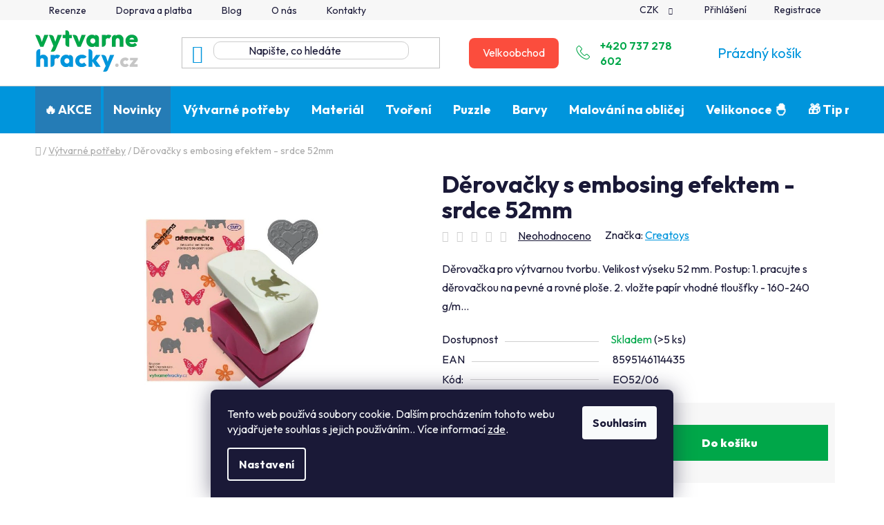

--- FILE ---
content_type: text/html; charset=utf-8
request_url: https://www.vytvarnehracky.cz/derovacky-s-embosing-efektem-srdce-52mm/
body_size: 34888
content:
<!doctype html><html lang="cs" dir="ltr" class="header-background-light external-fonts-loaded"><head><meta charset="utf-8" /><meta name="viewport" content="width=device-width,initial-scale=1" /><title>Děrovačky s embosing efektem - srdce 52mm - Výtvarné hračky</title><link rel="preconnect" href="https://cdn.myshoptet.com" /><link rel="dns-prefetch" href="https://cdn.myshoptet.com" /><link rel="preload" href="https://cdn.myshoptet.com/prj/dist/master/cms/libs/jquery/jquery-1.11.3.min.js" as="script" /><link href="https://cdn.myshoptet.com/prj/dist/master/shop/dist/font-shoptet-13.css.3c47e30adfa2e9e2683b.css" rel="stylesheet"><script>
dataLayer = [];
dataLayer.push({'shoptet' : {
    "pageId": 740,
    "pageType": "productDetail",
    "currency": "CZK",
    "currencyInfo": {
        "decimalSeparator": ",",
        "exchangeRate": 1,
        "priceDecimalPlaces": 2,
        "symbol": "K\u010d",
        "symbolLeft": 0,
        "thousandSeparator": " "
    },
    "language": "cs",
    "projectId": 627478,
    "product": {
        "id": 20229,
        "guid": "ae003bdc-c8ee-11ee-8948-927f9d3c6941",
        "hasVariants": false,
        "codes": [
            {
                "code": "EO52\/06",
                "quantity": "> 5",
                "stocks": [
                    {
                        "id": "ext",
                        "quantity": "> 5"
                    }
                ]
            }
        ],
        "code": "EO52\/06",
        "name": "D\u011brova\u010dky s embosing efektem - srdce 52mm",
        "appendix": "",
        "weight": 0,
        "manufacturer": "Creatoys",
        "manufacturerGuid": "1EF5335A1852658AA4F7DA0BA3DED3EE",
        "currentCategory": "V\u00fdtvarn\u00e9 pot\u0159eby",
        "currentCategoryGuid": "f6bcb23c-9e79-11ee-88d7-022904b12d9d",
        "defaultCategory": "V\u00fdtvarn\u00e9 pot\u0159eby",
        "defaultCategoryGuid": "f6bcb23c-9e79-11ee-88d7-022904b12d9d",
        "currency": "CZK",
        "priceWithVat": 379
    },
    "stocks": [
        {
            "id": "ext",
            "title": "Sklad",
            "isDeliveryPoint": 0,
            "visibleOnEshop": 1
        }
    ],
    "cartInfo": {
        "id": null,
        "freeShipping": false,
        "freeShippingFrom": 1500,
        "leftToFreeGift": {
            "formattedPrice": "0 K\u010d",
            "priceLeft": 0
        },
        "freeGift": false,
        "leftToFreeShipping": {
            "priceLeft": 1500,
            "dependOnRegion": 0,
            "formattedPrice": "1 500 K\u010d"
        },
        "discountCoupon": [],
        "getNoBillingShippingPrice": {
            "withoutVat": 0,
            "vat": 0,
            "withVat": 0
        },
        "cartItems": [],
        "taxMode": "ORDINARY"
    },
    "cart": [],
    "customer": {
        "priceRatio": 1,
        "priceListId": 1,
        "groupId": null,
        "registered": false,
        "mainAccount": false
    }
}});
dataLayer.push({'cookie_consent' : {
    "marketing": "denied",
    "analytics": "denied"
}});
document.addEventListener('DOMContentLoaded', function() {
    shoptet.consent.onAccept(function(agreements) {
        if (agreements.length == 0) {
            return;
        }
        dataLayer.push({
            'cookie_consent' : {
                'marketing' : (agreements.includes(shoptet.config.cookiesConsentOptPersonalisation)
                    ? 'granted' : 'denied'),
                'analytics': (agreements.includes(shoptet.config.cookiesConsentOptAnalytics)
                    ? 'granted' : 'denied')
            },
            'event': 'cookie_consent'
        });
    });
});
</script>
<meta property="og:type" content="website"><meta property="og:site_name" content="vytvarnehracky.cz"><meta property="og:url" content="https://www.vytvarnehracky.cz/derovacky-s-embosing-efektem-srdce-52mm/"><meta property="og:title" content="Děrovačky s embosing efektem - srdce 52mm - Výtvarné hračky"><meta name="author" content="Výtvarné hračky"><meta name="web_author" content="Shoptet.cz"><meta name="dcterms.rightsHolder" content="www.vytvarnehracky.cz"><meta name="robots" content="index,follow"><meta property="og:image" content="https://cdn.myshoptet.com/usr/www.vytvarnehracky.cz/user/shop/big/20229_eo52-6.jpg?66d058ac"><meta property="og:description" content="Děrovačky s embosing efektem - srdce 52mm. Děrovačka pro výtvarnou tvorbu. Velikost výseku 52 mm. Postup: 1. pracujte s děrovačkou na pevné a rovné ploše. 2. vložte papír vhodné tloušťky - 160-240 g/m..."><meta name="description" content="Děrovačky s embosing efektem - srdce 52mm. Děrovačka pro výtvarnou tvorbu. Velikost výseku 52 mm. Postup: 1. pracujte s děrovačkou na pevné a rovné ploše. 2. vložte papír vhodné tloušťky - 160-240 g/m..."><meta name="google-site-verification" content="z-xHirf9e1cHN4MwvylxBtuF8Gsv9EG7jO9NI917Tac"><meta property="product:price:amount" content="379"><meta property="product:price:currency" content="CZK"><style>:root {--color-primary: #0095dc;--color-primary-h: 199;--color-primary-s: 100%;--color-primary-l: 43%;--color-primary-hover: #00A749;--color-primary-hover-h: 146;--color-primary-hover-s: 100%;--color-primary-hover-l: 33%;--color-secondary: #00A749;--color-secondary-h: 146;--color-secondary-s: 100%;--color-secondary-l: 33%;--color-secondary-hover: #0095dc;--color-secondary-hover-h: 199;--color-secondary-hover-s: 100%;--color-secondary-hover-l: 43%;--color-tertiary: #ffffff;--color-tertiary-h: 0;--color-tertiary-s: 0%;--color-tertiary-l: 100%;--color-tertiary-hover: #ffffff;--color-tertiary-hover-h: 0;--color-tertiary-hover-s: 0%;--color-tertiary-hover-l: 100%;--color-header-background: #ffffff;--template-font: "sans-serif";--template-headings-font: "sans-serif";--header-background-url: url("[data-uri]");--cookies-notice-background: #1A1937;--cookies-notice-color: #F8FAFB;--cookies-notice-button-hover: #f5f5f5;--cookies-notice-link-hover: #27263f;--templates-update-management-preview-mode-content: "Náhled aktualizací šablony je aktivní pro váš prohlížeč."}</style>
    
    <link href="https://cdn.myshoptet.com/prj/dist/master/shop/dist/main-13.less.96035efb4db1532b3cd7.css" rel="stylesheet" />
            <link href="https://cdn.myshoptet.com/prj/dist/master/shop/dist/mobile-header-v1-13.less.629f2f48911e67d0188c.css" rel="stylesheet" />
    
    <script>var shoptet = shoptet || {};</script>
    <script src="https://cdn.myshoptet.com/prj/dist/master/shop/dist/main-3g-header.js.05f199e7fd2450312de2.js"></script>
<!-- User include --><!-- api 1501(1113) html code header -->
<link rel="stylesheet" href="https://cdn.myshoptet.com/usr/api2.dklab.cz/user/documents/_doplnky/filtry/627478/4/627478_4.css" type="text/css" /><style>:root { 
            --dklab-filters-active-color: #00A749; 
            --dklab-filters-active-foreground-color: #FFFFFF; 
            --dklab-filters-slider-color: #00A749; 
            --dklab-filters-show-filter-foreground-color: #FFFFFF; 
            --dklab-filters-show-filter-background-color: #00A749; 
            --dklab-filters-show-filter-edges-size: 10px 25px;
            --dklab-filters-show-filter-align: center;
            --dklab-filters-show-filter-align-desktop: flex-start;
        }</style>
<!-- project html code header -->
<meta name="seznam-wmt" content="XIWXXQqyFkFj2t9rthyafdkqdbKTKuud" />

<link type="text/css" href="/user/documents/pw/banner.css" rel="stylesheet" />
<link type="text/css" href="/user/documents/pw/recenze.css" rel="stylesheet" />
<link type="text/css" href="/user/documents/pw/style.css?v=12" rel="stylesheet" />
<link type="text/css" href="/user/documents/pw/kontaktHlavicka.css?v=14" rel="stylesheet" />
<link type="text/css" href="/user/documents/pw/ordering-process.css?v=5" rel="stylesheet" />
<link type="text/css" href="/user/documents/pw/blog.css?v=2" rel="stylesheet" />

<link rel="preconnect" href="https://fonts.googleapis.com">
<link rel="preconnect" href="https://fonts.gstatic.com" crossorigin>
<link href="https://fonts.googleapis.com/css2?family=Outfit:wght@100..900&display=swap" rel="stylesheet">

<style>
@media(min-width: 768px){
    .scrolled .menu-helper {
        height: 50px;
    }
}

.news-item-detail .next-prev a,
.news-item-detail .next-prev a:hover{
    color: white;
}

.next-prev.text-center {
    text-align: left;
}

hr.blog-divider {
    margin-top: 30px !important;
    margin-bottom: 30px !important;
}

.pw-table{
		margin-bottom: 40px;
}

.pw-table th {
  background-color: #e9e9e9;
  color: #333;
  text-align: left;
  padding: 10px;
  border: 1px solid #ccc;
  white-space: nowrap;
}

.pw-table td {
  padding: 10px;
  border: 1px solid #ccc;
  white-space: nowrap;
}

.custom-footer__newsletter .btn {
    color: #fff !important;
}
</style>
<!-- /User include --><link rel="shortcut icon" href="/favicon.ico" type="image/x-icon" /><link rel="canonical" href="https://www.vytvarnehracky.cz/derovacky-s-embosing-efektem-srdce-52mm/" />    <script>
        var _hwq = _hwq || [];
        _hwq.push(['setKey', '4505C935ABA0622AA56A6252DEEAD460']);
        _hwq.push(['setTopPos', '200']);
        _hwq.push(['showWidget', '21']);
        (function() {
            var ho = document.createElement('script');
            ho.src = 'https://cz.im9.cz/direct/i/gjs.php?n=wdgt&sak=4505C935ABA0622AA56A6252DEEAD460';
            var s = document.getElementsByTagName('script')[0]; s.parentNode.insertBefore(ho, s);
        })();
    </script>
    <!-- Global site tag (gtag.js) - Google Analytics -->
    <script async src="https://www.googletagmanager.com/gtag/js?id=17104543011"></script>
    <script>
        
        window.dataLayer = window.dataLayer || [];
        function gtag(){dataLayer.push(arguments);}
        

                    console.debug('default consent data');

            gtag('consent', 'default', {"ad_storage":"denied","analytics_storage":"denied","ad_user_data":"denied","ad_personalization":"denied","wait_for_update":500});
            dataLayer.push({
                'event': 'default_consent'
            });
        
        gtag('js', new Date());

        
                gtag('config', 'G-LN974DBGNX', {"groups":"GA4","send_page_view":false,"content_group":"productDetail","currency":"CZK","page_language":"cs"});
        
                gtag('config', 'AW-10977796371', {"allow_enhanced_conversions":true});
        
                gtag('config', 'AW-17104543011', {"allow_enhanced_conversions":true});
        
        
        
        
                    gtag('event', 'page_view', {"send_to":"GA4","page_language":"cs","content_group":"productDetail","currency":"CZK"});
        
                gtag('set', 'currency', 'CZK');

        gtag('event', 'view_item', {
            "send_to": "UA",
            "items": [
                {
                    "id": "EO52\/06",
                    "name": "D\u011brova\u010dky s embosing efektem - srdce 52mm",
                    "category": "V\u00fdtvarn\u00e9 pot\u0159eby",
                                        "brand": "Creatoys",
                                                            "price": 313.22
                }
            ]
        });
        
        
        
        
        
                    gtag('event', 'view_item', {"send_to":"GA4","page_language":"cs","content_group":"productDetail","value":313.22000000000003,"currency":"CZK","items":[{"item_id":"EO52\/06","item_name":"D\u011brova\u010dky s embosing efektem - srdce 52mm","item_brand":"Creatoys","item_category":"V\u00fdtvarn\u00e9 pot\u0159eby","price":313.22000000000003,"quantity":1,"index":0}]});
        
        
        
        
        
        
        
        document.addEventListener('DOMContentLoaded', function() {
            if (typeof shoptet.tracking !== 'undefined') {
                for (var id in shoptet.tracking.bannersList) {
                    gtag('event', 'view_promotion', {
                        "send_to": "UA",
                        "promotions": [
                            {
                                "id": shoptet.tracking.bannersList[id].id,
                                "name": shoptet.tracking.bannersList[id].name,
                                "position": shoptet.tracking.bannersList[id].position
                            }
                        ]
                    });
                }
            }

            shoptet.consent.onAccept(function(agreements) {
                if (agreements.length !== 0) {
                    console.debug('gtag consent accept');
                    var gtagConsentPayload =  {
                        'ad_storage': agreements.includes(shoptet.config.cookiesConsentOptPersonalisation)
                            ? 'granted' : 'denied',
                        'analytics_storage': agreements.includes(shoptet.config.cookiesConsentOptAnalytics)
                            ? 'granted' : 'denied',
                                                                                                'ad_user_data': agreements.includes(shoptet.config.cookiesConsentOptPersonalisation)
                            ? 'granted' : 'denied',
                        'ad_personalization': agreements.includes(shoptet.config.cookiesConsentOptPersonalisation)
                            ? 'granted' : 'denied',
                        };
                    console.debug('update consent data', gtagConsentPayload);
                    gtag('consent', 'update', gtagConsentPayload);
                    dataLayer.push(
                        { 'event': 'update_consent' }
                    );
                }
            });
        });
    </script>
<script>
    (function(t, r, a, c, k, i, n, g) { t['ROIDataObject'] = k;
    t[k]=t[k]||function(){ (t[k].q=t[k].q||[]).push(arguments) },t[k].c=i;n=r.createElement(a),
    g=r.getElementsByTagName(a)[0];n.async=1;n.src=c;g.parentNode.insertBefore(n,g)
    })(window, document, 'script', '//www.heureka.cz/ocm/sdk.js?source=shoptet&version=2&page=product_detail', 'heureka', 'cz');

    heureka('set_user_consent', 0);
</script>
</head><body class="desktop id-740 in-vytvarne-potreby template-13 type-product type-detail one-column-body columns-mobile-2 columns-4 smart-labels-active ums_forms_redesign--off ums_a11y_category_page--on ums_discussion_rating_forms--off ums_flags_display_unification--on ums_a11y_login--off mobile-header-version-1"><noscript>
    <style>
        #header {
            padding-top: 0;
            position: relative !important;
            top: 0;
        }
        .header-navigation {
            position: relative !important;
        }
        .overall-wrapper {
            margin: 0 !important;
        }
        body:not(.ready) {
            visibility: visible !important;
        }
    </style>
    <div class="no-javascript">
        <div class="no-javascript__title">Musíte změnit nastavení vašeho prohlížeče</div>
        <div class="no-javascript__text">Podívejte se na: <a href="https://www.google.com/support/bin/answer.py?answer=23852">Jak povolit JavaScript ve vašem prohlížeči</a>.</div>
        <div class="no-javascript__text">Pokud používáte software na blokování reklam, může být nutné povolit JavaScript z této stránky.</div>
        <div class="no-javascript__text">Děkujeme.</div>
    </div>
</noscript>

        <div id="fb-root"></div>
        <script>
            window.fbAsyncInit = function() {
                FB.init({
//                    appId            : 'your-app-id',
                    autoLogAppEvents : true,
                    xfbml            : true,
                    version          : 'v19.0'
                });
            };
        </script>
        <script async defer crossorigin="anonymous" src="https://connect.facebook.net/cs_CZ/sdk.js"></script>    <div class="siteCookies siteCookies--bottom siteCookies--dark js-siteCookies" role="dialog" data-testid="cookiesPopup" data-nosnippet>
        <div class="siteCookies__form">
            <div class="siteCookies__content">
                <div class="siteCookies__text">
                    Tento web používá soubory cookie. Dalším procházením tohoto webu vyjadřujete souhlas s jejich používáním.. Více informací <a href="/podminky-ochrany-osobnich-udaju/" target=\"_blank\" rel=\"noopener noreferrer\">zde</a>.
                </div>
                <p class="siteCookies__links">
                    <button class="siteCookies__link js-cookies-settings" aria-label="Nastavení cookies" data-testid="cookiesSettings">Nastavení</button>
                </p>
            </div>
            <div class="siteCookies__buttonWrap">
                                <button class="siteCookies__button js-cookiesConsentSubmit" value="all" aria-label="Přijmout cookies" data-testid="buttonCookiesAccept">Souhlasím</button>
            </div>
        </div>
        <script>
            document.addEventListener("DOMContentLoaded", () => {
                const siteCookies = document.querySelector('.js-siteCookies');
                document.addEventListener("scroll", shoptet.common.throttle(() => {
                    const st = document.documentElement.scrollTop;
                    if (st > 1) {
                        siteCookies.classList.add('siteCookies--scrolled');
                    } else {
                        siteCookies.classList.remove('siteCookies--scrolled');
                    }
                }, 100));
            });
        </script>
    </div>
<a href="#content" class="skip-link sr-only">Přejít na obsah</a><div class="overall-wrapper"><div class="user-action"><div class="container"><div class="user-action-in"><div class="user-action-login popup-widget login-widget"><div class="popup-widget-inner"><h2 id="loginHeading">Přihlášení k vašemu účtu</h2><div id="customerLogin"><form action="/action/Customer/Login/" method="post" id="formLoginIncluded" class="csrf-enabled formLogin" data-testid="formLogin"><input type="hidden" name="referer" value="" /><div class="form-group"><div class="input-wrapper email js-validated-element-wrapper no-label"><input type="email" name="email" class="form-control" autofocus placeholder="E-mailová adresa (např. jan@novak.cz)" data-testid="inputEmail" autocomplete="email" required /></div></div><div class="form-group"><div class="input-wrapper password js-validated-element-wrapper no-label"><input type="password" name="password" class="form-control" placeholder="Heslo" data-testid="inputPassword" autocomplete="current-password" required /><span class="no-display">Nemůžete vyplnit toto pole</span><input type="text" name="surname" value="" class="no-display" /></div></div><div class="form-group"><div class="login-wrapper"><button type="submit" class="btn btn-secondary btn-text btn-login" data-testid="buttonSubmit">Přihlásit se</button><div class="password-helper"><a href="/registrace/" data-testid="signup" rel="nofollow">Nová registrace</a><a href="/klient/zapomenute-heslo/" rel="nofollow">Zapomenuté heslo</a></div></div></div></form>
</div></div></div>
    <div id="cart-widget" class="user-action-cart popup-widget cart-widget loader-wrapper" data-testid="popupCartWidget" role="dialog" aria-hidden="true">
        <div class="popup-widget-inner cart-widget-inner place-cart-here">
            <div class="loader-overlay">
                <div class="loader"></div>
            </div>
        </div>
    </div>
</div>
</div></div><div class="top-navigation-bar" data-testid="topNavigationBar">

    <div class="container">

                            <div class="top-navigation-menu">
                <ul class="top-navigation-bar-menu">
                                            <li class="top-navigation-menu-item-external-30">
                            <a href="/hodnoceni-obchodu/" title="Recenze">Recenze</a>
                        </li>
                                            <li class="top-navigation-menu-item-710">
                            <a href="/doprava-a-platba/" title="Doprava a platba">Doprava a platba</a>
                        </li>
                                            <li class="top-navigation-menu-item-682">
                            <a href="/blog/" title="Blog">Blog</a>
                        </li>
                                            <li class="top-navigation-menu-item-713">
                            <a href="/o-nas/" title="O nás">O nás</a>
                        </li>
                                            <li class="top-navigation-menu-item-29">
                            <a href="/kontakty/" title="Kontakty">Kontakty</a>
                        </li>
                                    </ul>
                <div class="top-navigation-menu-trigger">Více</div>
                <ul class="top-navigation-bar-menu-helper"></ul>
            </div>
        
        <div class="top-navigation-tools">
                <div class="dropdown">
        <span>Ceny v:</span>
        <button id="topNavigationDropdown" type="button" data-toggle="dropdown" aria-haspopup="true" aria-expanded="false">
            CZK
            <span class="caret"></span>
        </button>
        <ul class="dropdown-menu" aria-labelledby="topNavigationDropdown"><li><a href="/action/Currency/changeCurrency/?currencyCode=CZK" rel="nofollow">CZK</a></li><li><a href="/action/Currency/changeCurrency/?currencyCode=EUR" rel="nofollow">EUR</a></li></ul>
    </div>
            <a href="/login/?backTo=%2Fderovacky-s-embosing-efektem-srdce-52mm%2F" class="top-nav-button top-nav-button-login primary login toggle-window" data-target="login" data-testid="signin" rel="nofollow"><span>Přihlášení</span></a>
    <a href="/registrace/" class="top-nav-button top-nav-button-register" data-testid="headerSignup">Registrace</a>
        </div>

    </div>

</div>
<header id="header">
        <div class="header-top">
            <div class="container navigation-wrapper header-top-wrapper">
                <div class="site-name"><a href="/" data-testid="linkWebsiteLogo"><img src="https://cdn.myshoptet.com/usr/www.vytvarnehracky.cz/user/logos/logo_vytvarne_hracky-1.png" alt="Výtvarné hračky" fetchpriority="low" /></a></div>                <div class="search" itemscope itemtype="https://schema.org/WebSite">
                    <meta itemprop="headline" content="Výtvarné potřeby"/><meta itemprop="url" content="https://www.vytvarnehracky.cz"/><meta itemprop="text" content="Děrovačky s embosing efektem - srdce 52mm. Děrovačka pro výtvarnou tvorbu. Velikost výseku 52 mm. Postup: 1. pracujte s děrovačkou na pevné a rovné ploše. 2. vložte papír vhodné tloušťky - 160-240 g/m..."/>                    <form action="/action/ProductSearch/prepareString/" method="post"
    id="formSearchForm" class="search-form compact-form js-search-main"
    itemprop="potentialAction" itemscope itemtype="https://schema.org/SearchAction" data-testid="searchForm">
    <fieldset>
        <meta itemprop="target"
            content="https://www.vytvarnehracky.cz/vyhledavani/?string={string}"/>
        <input type="hidden" name="language" value="cs"/>
        
            
    <span class="search-input-icon" aria-hidden="true"></span>

<input
    type="search"
    name="string"
        class="query-input form-control search-input js-search-input"
    placeholder="Napište, co hledáte"
    autocomplete="off"
    required
    itemprop="query-input"
    aria-label="Vyhledávání"
    data-testid="searchInput"
>
            <button type="submit" class="btn btn-default search-button" data-testid="searchBtn">Hledat</button>
        
    </fieldset>
</form>
                </div>
                <div class="navigation-buttons">
                    <a href="#" class="toggle-window" data-target="search" data-testid="linkSearchIcon"><span class="sr-only">Hledat</span></a>
                        
    <a href="/kosik/" class="btn btn-icon toggle-window cart-count" data-target="cart" data-hover="true" data-redirect="true" data-testid="headerCart" rel="nofollow" aria-haspopup="dialog" aria-expanded="false" aria-controls="cart-widget">
        
                <span class="sr-only">Nákupní košík</span>
        
            <span class="cart-price visible-lg-inline-block" data-testid="headerCartPrice">
                                    Prázdný košík                            </span>
        
    
            </a>
                    <a href="#" class="toggle-window" data-target="navigation" data-testid="hamburgerMenu"></a>
                </div>
            </div>
        </div>
        <div class="header-bottom">
            <div class="container navigation-wrapper header-bottom-wrapper js-navigation-container">
                <nav id="navigation" aria-label="Hlavní menu" data-collapsible="true"><div class="navigation-in menu"><ul class="menu-level-1" role="menubar" data-testid="headerMenuItems"><li class="menu-item-1025" role="none"><a href="/akce/" data-testid="headerMenuItem" role="menuitem" aria-expanded="false"><b>🔥 AKCE</b></a></li>
<li class="menu-item-1058" role="none"><a href="/novinky/" data-testid="headerMenuItem" role="menuitem" aria-expanded="false"><b>Novinky</b></a></li>
<li class="menu-item-740 ext" role="none"><a href="/vytvarne-potreby/" class="active" data-testid="headerMenuItem" role="menuitem" aria-haspopup="true" aria-expanded="false"><b>Výtvarné potřeby</b><span class="submenu-arrow"></span></a><ul class="menu-level-2" aria-label="Výtvarné potřeby" tabindex="-1" role="menu"><li class="menu-item-743 has-third-level" role="none"><a href="/razitka-detska-gelova--dekorativni/" class="menu-image" data-testid="headerMenuItem" tabindex="-1" aria-hidden="true"><img src="data:image/svg+xml,%3Csvg%20width%3D%22140%22%20height%3D%22100%22%20xmlns%3D%22http%3A%2F%2Fwww.w3.org%2F2000%2Fsvg%22%3E%3C%2Fsvg%3E" alt="" aria-hidden="true" width="140" height="100"  data-src="https://cdn.myshoptet.com/usr/www.vytvarnehracky.cz/user/categories/thumb/18987-1_gelova-razitka-motylci-s-ornamenty.jpg" fetchpriority="low" /></a><div><a href="/razitka-detska-gelova--dekorativni/" data-testid="headerMenuItem" role="menuitem"><span>Gelová, silikonová razítka dekorativní a pro děti</span></a>
                                                    <ul class="menu-level-3" role="menu">
                                                                    <li class="menu-item-1701" role="none">
                                        <a href="/podusky/" data-testid="headerMenuItem" role="menuitem">
                                            Podušky pro razítka</a>,                                    </li>
                                                                    <li class="menu-item-971" role="none">
                                        <a href="/xs-velikost-7x8-5-cm-cs-8-embossing/" data-testid="headerMenuItem" role="menuitem">
                                            7x8,5 cm CS-8</a>,                                    </li>
                                                                    <li class="menu-item-974" role="none">
                                        <a href="/s-velikost-7x14-cm-cs-5-detska-razitka/" data-testid="headerMenuItem" role="menuitem">
                                            7x14 cm CS-5</a>,                                    </li>
                                                                    <li class="menu-item-1004" role="none">
                                        <a href="/na-penovce-10x15-cm-cs-12-scrapbooking/" data-testid="headerMenuItem" role="menuitem">
                                            na pěnovce 10x15 cm - CS-12</a>,                                    </li>
                                                                    <li class="menu-item-1647" role="none">
                                        <a href="/m-velikost-10x15-cm-cs-6-gelova-razitka/" data-testid="headerMenuItem" role="menuitem">
                                            10x15 cm  CS-6</a>,                                    </li>
                                                                    <li class="menu-item-923" role="none">
                                        <a href="/l-velikost-14x18-cm-cs-3-scrapbooking/" data-testid="headerMenuItem" role="menuitem">
                                            14x18 cm CS-3</a>,                                    </li>
                                                                    <li class="menu-item-986" role="none">
                                        <a href="/b-velikost-10x20-cm-cs-9-embosovaci/" data-testid="headerMenuItem" role="menuitem">
                                            10x20 cm CS-9</a>,                                    </li>
                                                                    <li class="menu-item-989" role="none">
                                        <a href="/l1-velikost-15x20-cm-cs-2-scrapbooking/" data-testid="headerMenuItem" role="menuitem">
                                            15x20 cm CS-2</a>,                                    </li>
                                                                    <li class="menu-item-926" role="none">
                                        <a href="/xl-velikost-20x30-cm-cs-1-dekoracni-----razitka/" data-testid="headerMenuItem" role="menuitem">
                                            20x30 cm  CS-1</a>,                                    </li>
                                                                    <li class="menu-item-1106" role="none">
                                        <a href="/xxl-velikost-30-x-30-cm-cs-l-cs-bvl/" data-testid="headerMenuItem" role="menuitem">
                                            30 x 30 cm CS-L,CS-BVL</a>,                                    </li>
                                                                    <li class="menu-item-1136" role="none">
                                        <a href="/drevena-razitka-pro-deti/" data-testid="headerMenuItem" role="menuitem">
                                            Dřevěná razítka</a>,                                    </li>
                                                                    <li class="menu-item-932" role="none">
                                        <a href="/akrylove-bloky-pro-gelova-razitka/" data-testid="headerMenuItem" role="menuitem">
                                            Akrylové bloky pro gelová razítka</a>                                    </li>
                                                            </ul>
                        </div></li><li class="menu-item-800" role="none"><a href="/sablony-na-malovani/" class="menu-image" data-testid="headerMenuItem" tabindex="-1" aria-hidden="true"><img src="data:image/svg+xml,%3Csvg%20width%3D%22140%22%20height%3D%22100%22%20xmlns%3D%22http%3A%2F%2Fwww.w3.org%2F2000%2Fsvg%22%3E%3C%2Fsvg%3E" alt="" aria-hidden="true" width="140" height="100"  data-src="https://cdn.myshoptet.com/usr/www.vytvarnehracky.cz/user/categories/thumb/2-1.jpeg" fetchpriority="low" /></a><div><a href="/sablony-na-malovani/" data-testid="headerMenuItem" role="menuitem"><span>Šablony na malování</span></a>
                        </div></li><li class="menu-item-938" role="none"><a href="/pomucky-pro-tvoreni-a-malovani/" class="menu-image" data-testid="headerMenuItem" tabindex="-1" aria-hidden="true"><img src="data:image/svg+xml,%3Csvg%20width%3D%22140%22%20height%3D%22100%22%20xmlns%3D%22http%3A%2F%2Fwww.w3.org%2F2000%2Fsvg%22%3E%3C%2Fsvg%3E" alt="" aria-hidden="true" width="140" height="100"  data-src="https://cdn.myshoptet.com/usr/www.vytvarnehracky.cz/user/categories/thumb/dddd.png" fetchpriority="low" /></a><div><a href="/pomucky-pro-tvoreni-a-malovani/" data-testid="headerMenuItem" role="menuitem"><span>Pomůcky pro tvoření a malování</span></a>
                        </div></li><li class="menu-item-941 has-third-level" role="none"><a href="/derovacky--ozdobne-raznice/" class="menu-image" data-testid="headerMenuItem" tabindex="-1" aria-hidden="true"><img src="data:image/svg+xml,%3Csvg%20width%3D%22140%22%20height%3D%22100%22%20xmlns%3D%22http%3A%2F%2Fwww.w3.org%2F2000%2Fsvg%22%3E%3C%2Fsvg%3E" alt="" aria-hidden="true" width="140" height="100"  data-src="https://cdn.myshoptet.com/usr/www.vytvarnehracky.cz/user/categories/thumb/4-1.jpeg" fetchpriority="low" /></a><div><a href="/derovacky--ozdobne-raznice/" data-testid="headerMenuItem" role="menuitem"><span>Děrovačky, ozdobné raznice</span></a>
                                                    <ul class="menu-level-3" role="menu">
                                                                    <li class="menu-item-944" role="none">
                                        <a href="/16-mm-ozdobne-derovacky-na-papir/" data-testid="headerMenuItem" role="menuitem">
                                            16 mm ozdobné děrovačky na papír</a>,                                    </li>
                                                                    <li class="menu-item-1007" role="none">
                                        <a href="/25-mm-ozdobne-derovacky-na-papir/" data-testid="headerMenuItem" role="menuitem">
                                            25 mm ozdobné děrovačky na papír</a>,                                    </li>
                                                                    <li class="menu-item-1013" role="none">
                                        <a href="/32-mm-embossing-raznice-na-papir/" data-testid="headerMenuItem" role="menuitem">
                                            32 mm embossing raznice na papír</a>,                                    </li>
                                                                    <li class="menu-item-1016" role="none">
                                        <a href="/28-mm-ozdobne-raznice-na-papir/" data-testid="headerMenuItem" role="menuitem">
                                            28 mm ozdobné raznice na papír</a>,                                    </li>
                                                                    <li class="menu-item-1082" role="none">
                                        <a href="/38-mm-ozdobne-raznice-na-papir/" data-testid="headerMenuItem" role="menuitem">
                                            38 mm ozdobné raznice na papír</a>,                                    </li>
                                                                    <li class="menu-item-1019" role="none">
                                        <a href="/od-45-mm-az-maxi-ozdobne-raznice-na-papir/" data-testid="headerMenuItem" role="menuitem">
                                            od 45 mm až MAXI ozdobné raznice na papír</a>,                                    </li>
                                                                    <li class="menu-item-1022" role="none">
                                        <a href="/bordura-embosovaci-raznice-na-papir/" data-testid="headerMenuItem" role="menuitem">
                                            bordura embosovací raznice na papír</a>,                                    </li>
                                                                    <li class="menu-item-1079" role="none">
                                        <a href="/0-95-cm-ozdobne-derovacky-na-papir/" data-testid="headerMenuItem" role="menuitem">
                                            0,95 cm ozdobné děrovačky na papír</a>,                                    </li>
                                                                    <li class="menu-item-980" role="none">
                                        <a href="/raznice-na-papir-v-sade/" data-testid="headerMenuItem" role="menuitem">
                                            Raznice na papír v sadě</a>,                                    </li>
                                                                    <li class="menu-item-1085" role="none">
                                        <a href="/na-penovku-ozdobne-derovacky--raznice/" data-testid="headerMenuItem" role="menuitem">
                                            na pěnovku ozdobné děrovačky, raznice</a>                                    </li>
                                                            </ul>
                        </div></li><li class="menu-item-950" role="none"><a href="/nuzky--stetce/" class="menu-image" data-testid="headerMenuItem" tabindex="-1" aria-hidden="true"><img src="data:image/svg+xml,%3Csvg%20width%3D%22140%22%20height%3D%22100%22%20xmlns%3D%22http%3A%2F%2Fwww.w3.org%2F2000%2Fsvg%22%3E%3C%2Fsvg%3E" alt="" aria-hidden="true" width="140" height="100"  data-src="https://cdn.myshoptet.com/usr/www.vytvarnehracky.cz/user/categories/thumb/5-1.jpeg" fetchpriority="low" /></a><div><a href="/nuzky--stetce/" data-testid="headerMenuItem" role="menuitem"><span>Nůžky, štětce</span></a>
                        </div></li><li class="menu-item-995" role="none"><a href="/linoryt-essdee/" class="menu-image" data-testid="headerMenuItem" tabindex="-1" aria-hidden="true"><img src="data:image/svg+xml,%3Csvg%20width%3D%22140%22%20height%3D%22100%22%20xmlns%3D%22http%3A%2F%2Fwww.w3.org%2F2000%2Fsvg%22%3E%3C%2Fsvg%3E" alt="" aria-hidden="true" width="140" height="100"  data-src="https://cdn.myshoptet.com/usr/www.vytvarnehracky.cz/user/categories/thumb/19497-2_velka-sada-pro-linoryt.jpg" fetchpriority="low" /></a><div><a href="/linoryt-essdee/" data-testid="headerMenuItem" role="menuitem"><span>Linoryt ESSDEE</span></a>
                        </div></li><li class="menu-item-1094" role="none"><a href="/fixy--pastelky--vodovky/" class="menu-image" data-testid="headerMenuItem" tabindex="-1" aria-hidden="true"><img src="data:image/svg+xml,%3Csvg%20width%3D%22140%22%20height%3D%22100%22%20xmlns%3D%22http%3A%2F%2Fwww.w3.org%2F2000%2Fsvg%22%3E%3C%2Fsvg%3E" alt="" aria-hidden="true" width="140" height="100"  data-src="https://cdn.myshoptet.com/usr/www.vytvarnehracky.cz/user/categories/thumb/7-1.jpeg" fetchpriority="low" /></a><div><a href="/fixy--pastelky--vodovky/" data-testid="headerMenuItem" role="menuitem"><span>Fixy, pastelky, vodovky</span></a>
                        </div></li><li class="menu-item-1145" role="none"><a href="/odlevani-a-modelovani/" class="menu-image" data-testid="headerMenuItem" tabindex="-1" aria-hidden="true"><img src="data:image/svg+xml,%3Csvg%20width%3D%22140%22%20height%3D%22100%22%20xmlns%3D%22http%3A%2F%2Fwww.w3.org%2F2000%2Fsvg%22%3E%3C%2Fsvg%3E" alt="" aria-hidden="true" width="140" height="100"  data-src="https://cdn.myshoptet.com/usr/www.vytvarnehracky.cz/user/categories/thumb/mp.png" fetchpriority="low" /></a><div><a href="/odlevani-a-modelovani/" data-testid="headerMenuItem" role="menuitem"><span>Odlévání a modelování</span></a>
                        </div></li></ul></li>
<li class="menu-item-764 ext" role="none"><a href="/vytvarny-material/" data-testid="headerMenuItem" role="menuitem" aria-haspopup="true" aria-expanded="false"><b>Materiál</b><span class="submenu-arrow"></span></a><ul class="menu-level-2" aria-label="Materiál" tabindex="-1" role="menu"><li class="menu-item-1052" role="none"><a href="/filc/" class="menu-image" data-testid="headerMenuItem" tabindex="-1" aria-hidden="true"><img src="data:image/svg+xml,%3Csvg%20width%3D%22140%22%20height%3D%22100%22%20xmlns%3D%22http%3A%2F%2Fwww.w3.org%2F2000%2Fsvg%22%3E%3C%2Fsvg%3E" alt="" aria-hidden="true" width="140" height="100"  data-src="https://cdn.myshoptet.com/usr/www.vytvarnehracky.cz/user/categories/thumb/17-1.jpeg" fetchpriority="low" /></a><div><a href="/filc/" data-testid="headerMenuItem" role="menuitem"><span>Filc</span></a>
                        </div></li><li class="menu-item-1055" role="none"><a href="/penovka-eva/" class="menu-image" data-testid="headerMenuItem" tabindex="-1" aria-hidden="true"><img src="data:image/svg+xml,%3Csvg%20width%3D%22140%22%20height%3D%22100%22%20xmlns%3D%22http%3A%2F%2Fwww.w3.org%2F2000%2Fsvg%22%3E%3C%2Fsvg%3E" alt="" aria-hidden="true" width="140" height="100"  data-src="https://cdn.myshoptet.com/usr/www.vytvarnehracky.cz/user/categories/thumb/18-1.jpeg" fetchpriority="low" /></a><div><a href="/penovka-eva/" data-testid="headerMenuItem" role="menuitem"><span>Pěnovka EVA</span></a>
                        </div></li><li class="menu-item-1064" role="none"><a href="/malirske-platno-a-malirska-deska/" class="menu-image" data-testid="headerMenuItem" tabindex="-1" aria-hidden="true"><img src="data:image/svg+xml,%3Csvg%20width%3D%22140%22%20height%3D%22100%22%20xmlns%3D%22http%3A%2F%2Fwww.w3.org%2F2000%2Fsvg%22%3E%3C%2Fsvg%3E" alt="" aria-hidden="true" width="140" height="100"  data-src="https://cdn.myshoptet.com/usr/www.vytvarnehracky.cz/user/categories/thumb/19-2.jpeg" fetchpriority="low" /></a><div><a href="/malirske-platno-a-malirska-deska/" data-testid="headerMenuItem" role="menuitem"><span>Malířská plátna a malířské desky</span></a>
                        </div></li><li class="menu-item-1776" role="none"><a href="/skicaky/" class="menu-image" data-testid="headerMenuItem" tabindex="-1" aria-hidden="true"><img src="data:image/svg+xml,%3Csvg%20width%3D%22140%22%20height%3D%22100%22%20xmlns%3D%22http%3A%2F%2Fwww.w3.org%2F2000%2Fsvg%22%3E%3C%2Fsvg%3E" alt="" aria-hidden="true" width="140" height="100"  data-src="https://cdn.myshoptet.com/usr/www.vytvarnehracky.cz/user/categories/thumb/sn.png" fetchpriority="low" /></a><div><a href="/skicaky/" data-testid="headerMenuItem" role="menuitem"><span>Skicovací a malířské bloky</span></a>
                        </div></li><li class="menu-item-893" role="none"><a href="/lepidla-a-laky-odif-pro-kreativni-tvoreni/" class="menu-image" data-testid="headerMenuItem" tabindex="-1" aria-hidden="true"><img src="data:image/svg+xml,%3Csvg%20width%3D%22140%22%20height%3D%22100%22%20xmlns%3D%22http%3A%2F%2Fwww.w3.org%2F2000%2Fsvg%22%3E%3C%2Fsvg%3E" alt="" aria-hidden="true" width="140" height="100"  data-src="https://cdn.myshoptet.com/usr/www.vytvarnehracky.cz/user/categories/thumb/11-3.jpeg" fetchpriority="low" /></a><div><a href="/lepidla-a-laky-odif-pro-kreativni-tvoreni/" data-testid="headerMenuItem" role="menuitem"><span>Lepidla a laky Odif pro kreativní tvoření</span></a>
                        </div></li><li class="menu-item-902" role="none"><a href="/potreby-pro-tvoreni-a-vyrabeni/" class="menu-image" data-testid="headerMenuItem" tabindex="-1" aria-hidden="true"><img src="data:image/svg+xml,%3Csvg%20width%3D%22140%22%20height%3D%22100%22%20xmlns%3D%22http%3A%2F%2Fwww.w3.org%2F2000%2Fsvg%22%3E%3C%2Fsvg%3E" alt="" aria-hidden="true" width="140" height="100"  data-src="https://cdn.myshoptet.com/usr/www.vytvarnehracky.cz/user/categories/thumb/12-3.jpeg" fetchpriority="low" /></a><div><a href="/potreby-pro-tvoreni-a-vyrabeni/" data-testid="headerMenuItem" role="menuitem"><span>Potřeby pro tvoření a vyrábění</span></a>
                        </div></li><li class="menu-item-821" role="none"><a href="/quiling/" class="menu-image" data-testid="headerMenuItem" tabindex="-1" aria-hidden="true"><img src="data:image/svg+xml,%3Csvg%20width%3D%22140%22%20height%3D%22100%22%20xmlns%3D%22http%3A%2F%2Fwww.w3.org%2F2000%2Fsvg%22%3E%3C%2Fsvg%3E" alt="" aria-hidden="true" width="140" height="100"  data-src="https://cdn.myshoptet.com/usr/www.vytvarnehracky.cz/user/categories/thumb/2-8.jpeg" fetchpriority="low" /></a><div><a href="/quiling/" data-testid="headerMenuItem" role="menuitem"><span>Quiling</span></a>
                        </div></li><li class="menu-item-824 has-third-level" role="none"><a href="/kreativni-papiry/" class="menu-image" data-testid="headerMenuItem" tabindex="-1" aria-hidden="true"><img src="data:image/svg+xml,%3Csvg%20width%3D%22140%22%20height%3D%22100%22%20xmlns%3D%22http%3A%2F%2Fwww.w3.org%2F2000%2Fsvg%22%3E%3C%2Fsvg%3E" alt="" aria-hidden="true" width="140" height="100"  data-src="https://cdn.myshoptet.com/usr/www.vytvarnehracky.cz/user/categories/thumb/3-8.jpeg" fetchpriority="low" /></a><div><a href="/kreativni-papiry/" data-testid="headerMenuItem" role="menuitem"><span>Kreativní papíry</span></a>
                                                    <ul class="menu-level-3" role="menu">
                                                                    <li class="menu-item-827" role="none">
                                        <a href="/sady-a-bloky-pro-tvoreni/" data-testid="headerMenuItem" role="menuitem">
                                            Sady a bloky pro tvoření</a>,                                    </li>
                                                                    <li class="menu-item-839" role="none">
                                        <a href="/barevny-papir-300g-a4/" data-testid="headerMenuItem" role="menuitem">
                                            Barevný papír 300g A4</a>                                    </li>
                                                            </ul>
                        </div></li><li class="menu-item-833 has-third-level" role="none"><a href="/mozaika/" class="menu-image" data-testid="headerMenuItem" tabindex="-1" aria-hidden="true"><img src="data:image/svg+xml,%3Csvg%20width%3D%22140%22%20height%3D%22100%22%20xmlns%3D%22http%3A%2F%2Fwww.w3.org%2F2000%2Fsvg%22%3E%3C%2Fsvg%3E" alt="" aria-hidden="true" width="140" height="100"  data-src="https://cdn.myshoptet.com/usr/www.vytvarnehracky.cz/user/categories/thumb/5-7.jpeg" fetchpriority="low" /></a><div><a href="/mozaika/" data-testid="headerMenuItem" role="menuitem"><span>Mozaika</span></a>
                                                    <ul class="menu-level-3" role="menu">
                                                                    <li class="menu-item-836" role="none">
                                        <a href="/sklenena-mozaika/" data-testid="headerMenuItem" role="menuitem">
                                            Skleněná</a>,                                    </li>
                                                                    <li class="menu-item-857" role="none">
                                        <a href="/plastova-mozaika/" data-testid="headerMenuItem" role="menuitem">
                                            Plastová</a>,                                    </li>
                                                                    <li class="menu-item-947" role="none">
                                        <a href="/papirova-mozaika/" data-testid="headerMenuItem" role="menuitem">
                                            Papírová</a>                                    </li>
                                                            </ul>
                        </div></li><li class="menu-item-866" role="none"><a href="/magnety--magneticke-pasky/" class="menu-image" data-testid="headerMenuItem" tabindex="-1" aria-hidden="true"><img src="data:image/svg+xml,%3Csvg%20width%3D%22140%22%20height%3D%22100%22%20xmlns%3D%22http%3A%2F%2Fwww.w3.org%2F2000%2Fsvg%22%3E%3C%2Fsvg%3E" alt="" aria-hidden="true" width="140" height="100"  data-src="https://cdn.myshoptet.com/usr/www.vytvarnehracky.cz/user/categories/thumb/7-6.jpeg" fetchpriority="low" /></a><div><a href="/magnety--magneticke-pasky/" data-testid="headerMenuItem" role="menuitem"><span>Magnety, magnetické pásky</span></a>
                        </div></li><li class="menu-item-875 has-third-level" role="none"><a href="/bambulky-a-chlupate-dratky/" class="menu-image" data-testid="headerMenuItem" tabindex="-1" aria-hidden="true"><img src="data:image/svg+xml,%3Csvg%20width%3D%22140%22%20height%3D%22100%22%20xmlns%3D%22http%3A%2F%2Fwww.w3.org%2F2000%2Fsvg%22%3E%3C%2Fsvg%3E" alt="" aria-hidden="true" width="140" height="100"  data-src="https://cdn.myshoptet.com/usr/www.vytvarnehracky.cz/user/categories/thumb/8-6.jpeg" fetchpriority="low" /></a><div><a href="/bambulky-a-chlupate-dratky/" data-testid="headerMenuItem" role="menuitem"><span>Bambulky a chlupaté drátky</span></a>
                                                    <ul class="menu-level-3" role="menu">
                                                                    <li class="menu-item-878" role="none">
                                        <a href="/chlupate-dratky/" data-testid="headerMenuItem" role="menuitem">
                                            Chlupaté drátky</a>,                                    </li>
                                                                    <li class="menu-item-887" role="none">
                                        <a href="/bambulky/" data-testid="headerMenuItem" role="menuitem">
                                            Bambulky</a>                                    </li>
                                                            </ul>
                        </div></li><li class="menu-item-881" role="none"><a href="/samolepici-kaminky-a-pismena/" class="menu-image" data-testid="headerMenuItem" tabindex="-1" aria-hidden="true"><img src="data:image/svg+xml,%3Csvg%20width%3D%22140%22%20height%3D%22100%22%20xmlns%3D%22http%3A%2F%2Fwww.w3.org%2F2000%2Fsvg%22%3E%3C%2Fsvg%3E" alt="" aria-hidden="true" width="140" height="100"  data-src="https://cdn.myshoptet.com/usr/www.vytvarnehracky.cz/user/categories/thumb/9-5.jpeg" fetchpriority="low" /></a><div><a href="/samolepici-kaminky-a-pismena/" data-testid="headerMenuItem" role="menuitem"><span>Samolepicí kamínky a písmena</span></a>
                        </div></li><li class="menu-item-884" role="none"><a href="/koralky/" class="menu-image" data-testid="headerMenuItem" tabindex="-1" aria-hidden="true"><img src="data:image/svg+xml,%3Csvg%20width%3D%22140%22%20height%3D%22100%22%20xmlns%3D%22http%3A%2F%2Fwww.w3.org%2F2000%2Fsvg%22%3E%3C%2Fsvg%3E" alt="" aria-hidden="true" width="140" height="100"  data-src="https://cdn.myshoptet.com/usr/www.vytvarnehracky.cz/user/categories/thumb/10-6.jpeg" fetchpriority="low" /></a><div><a href="/koralky/" data-testid="headerMenuItem" role="menuitem"><span>Korálky</span></a>
                        </div></li><li class="menu-item-1070" role="none"><a href="/oci--ocicka--samolepici-oci/" class="menu-image" data-testid="headerMenuItem" tabindex="-1" aria-hidden="true"><img src="data:image/svg+xml,%3Csvg%20width%3D%22140%22%20height%3D%22100%22%20xmlns%3D%22http%3A%2F%2Fwww.w3.org%2F2000%2Fsvg%22%3E%3C%2Fsvg%3E" alt="" aria-hidden="true" width="140" height="100"  data-src="https://cdn.myshoptet.com/usr/www.vytvarnehracky.cz/user/categories/thumb/20.jpeg" fetchpriority="low" /></a><div><a href="/oci--ocicka--samolepici-oci/" data-testid="headerMenuItem" role="menuitem"><span>Oči, očička, samolepicí oči</span></a>
                        </div></li><li class="menu-item-917" role="none"><a href="/tvoreni-z-penovky/" class="menu-image" data-testid="headerMenuItem" tabindex="-1" aria-hidden="true"><img src="data:image/svg+xml,%3Csvg%20width%3D%22140%22%20height%3D%22100%22%20xmlns%3D%22http%3A%2F%2Fwww.w3.org%2F2000%2Fsvg%22%3E%3C%2Fsvg%3E" alt="" aria-hidden="true" width="140" height="100"  data-src="https://cdn.myshoptet.com/usr/www.vytvarnehracky.cz/user/categories/thumb/13-4.jpeg" fetchpriority="low" /></a><div><a href="/tvoreni-z-penovky/" data-testid="headerMenuItem" role="menuitem"><span>Tvoření z pěnovky</span></a>
                        </div></li><li class="menu-item-977" role="none"><a href="/tvoreni-ze-dreva-a-dekorace/" class="menu-image" data-testid="headerMenuItem" tabindex="-1" aria-hidden="true"><img src="data:image/svg+xml,%3Csvg%20width%3D%22140%22%20height%3D%22100%22%20xmlns%3D%22http%3A%2F%2Fwww.w3.org%2F2000%2Fsvg%22%3E%3C%2Fsvg%3E" alt="" aria-hidden="true" width="140" height="100"  data-src="https://cdn.myshoptet.com/usr/www.vytvarnehracky.cz/user/categories/thumb/2470108-750x750.jpg" fetchpriority="low" /></a><div><a href="/tvoreni-ze-dreva-a-dekorace/" data-testid="headerMenuItem" role="menuitem"><span>Tvoření ze dřeva</span></a>
                        </div></li><li class="menu-item-992" role="none"><a href="/scrapbook--bordury/" class="menu-image" data-testid="headerMenuItem" tabindex="-1" aria-hidden="true"><img src="data:image/svg+xml,%3Csvg%20width%3D%22140%22%20height%3D%22100%22%20xmlns%3D%22http%3A%2F%2Fwww.w3.org%2F2000%2Fsvg%22%3E%3C%2Fsvg%3E" alt="" aria-hidden="true" width="140" height="100"  data-src="https://cdn.myshoptet.com/usr/www.vytvarnehracky.cz/user/categories/thumb/15-2.jpeg" fetchpriority="low" /></a><div><a href="/scrapbook--bordury/" data-testid="headerMenuItem" role="menuitem"><span>Scrapbook, bordury</span></a>
                        </div></li><li class="menu-item-1662" role="none"><a href="/origami/" class="menu-image" data-testid="headerMenuItem" tabindex="-1" aria-hidden="true"><img src="data:image/svg+xml,%3Csvg%20width%3D%22140%22%20height%3D%22100%22%20xmlns%3D%22http%3A%2F%2Fwww.w3.org%2F2000%2Fsvg%22%3E%3C%2Fsvg%3E" alt="" aria-hidden="true" width="140" height="100"  data-src="https://cdn.myshoptet.com/usr/www.vytvarnehracky.cz/user/categories/thumb/25458-1_sada-barevnych-papiru-s-texturou--80-listu-15x15-cm--220gsm.jpg" fetchpriority="low" /></a><div><a href="/origami/" data-testid="headerMenuItem" role="menuitem"><span>Origami</span></a>
                        </div></li><li class="menu-item-1037 has-third-level" role="none"><a href="/washi-pasky/" class="menu-image" data-testid="headerMenuItem" tabindex="-1" aria-hidden="true"><img src="data:image/svg+xml,%3Csvg%20width%3D%22140%22%20height%3D%22100%22%20xmlns%3D%22http%3A%2F%2Fwww.w3.org%2F2000%2Fsvg%22%3E%3C%2Fsvg%3E" alt="" aria-hidden="true" width="140" height="100"  data-src="https://cdn.myshoptet.com/usr/www.vytvarnehracky.cz/user/categories/thumb/16-1.jpeg" fetchpriority="low" /></a><div><a href="/washi-pasky/" data-testid="headerMenuItem" role="menuitem"><span>Washi pásky</span></a>
                                                    <ul class="menu-level-3" role="menu">
                                                                    <li class="menu-item-1040" role="none">
                                        <a href="/washi-15mm-x-10m-metal--neon/" data-testid="headerMenuItem" role="menuitem">
                                            Washi 15mm x 10m metal, neon</a>,                                    </li>
                                                                    <li class="menu-item-1043" role="none">
                                        <a href="/washi-pasky-15mm-x-10m/" data-testid="headerMenuItem" role="menuitem">
                                            Washi pásky 15mm x 10m</a>,                                    </li>
                                                                    <li class="menu-item-1046" role="none">
                                        <a href="/washi-30mm-x-10m/" data-testid="headerMenuItem" role="menuitem">
                                            Washi 30mm x 10m</a>,                                    </li>
                                                                    <li class="menu-item-1049" role="none">
                                        <a href="/washi-paska-38-a-50-mm-x-10-m/" data-testid="headerMenuItem" role="menuitem">
                                            Washi páska 38 a 50 mm x 10 m</a>,                                    </li>
                                                                    <li class="menu-item-1142" role="none">
                                        <a href="/sady-washi-pasek/" data-testid="headerMenuItem" role="menuitem">
                                            Sady washi pásek</a>                                    </li>
                                                            </ul>
                        </div></li><li class="menu-item-1641" role="none"><a href="/peri--sisal/" class="menu-image" data-testid="headerMenuItem" tabindex="-1" aria-hidden="true"><img src="data:image/svg+xml,%3Csvg%20width%3D%22140%22%20height%3D%22100%22%20xmlns%3D%22http%3A%2F%2Fwww.w3.org%2F2000%2Fsvg%22%3E%3C%2Fsvg%3E" alt="" aria-hidden="true" width="140" height="100"  data-src="https://cdn.myshoptet.com/usr/www.vytvarnehracky.cz/user/categories/thumb/20415-1_barevne-peri--60-ks.jpg" fetchpriority="low" /></a><div><a href="/peri--sisal/" data-testid="headerMenuItem" role="menuitem"><span>Peří</span></a>
                        </div></li><li class="menu-item-1653" role="none"><a href="/tvoreni-z-korku/" class="menu-image" data-testid="headerMenuItem" tabindex="-1" aria-hidden="true"><img src="data:image/svg+xml,%3Csvg%20width%3D%22140%22%20height%3D%22100%22%20xmlns%3D%22http%3A%2F%2Fwww.w3.org%2F2000%2Fsvg%22%3E%3C%2Fsvg%3E" alt="" aria-hidden="true" width="140" height="100"  data-src="https://cdn.myshoptet.com/usr/www.vytvarnehracky.cz/user/categories/thumb/20727-1_samolepici-korek-kyticky--8-ks--5-3cm.jpg" fetchpriority="low" /></a><div><a href="/tvoreni-z-korku/" data-testid="headerMenuItem" role="menuitem"><span>Tvoření z korku</span></a>
                        </div></li><li class="menu-item-845" role="none"><a href="/3d-papiry/" class="menu-image" data-testid="headerMenuItem" tabindex="-1" aria-hidden="true"><img src="data:image/svg+xml,%3Csvg%20width%3D%22140%22%20height%3D%22100%22%20xmlns%3D%22http%3A%2F%2Fwww.w3.org%2F2000%2Fsvg%22%3E%3C%2Fsvg%3E" alt="" aria-hidden="true" width="140" height="100"  data-src="https://cdn.myshoptet.com/usr/www.vytvarnehracky.cz/user/categories/thumb/6-6.jpeg" fetchpriority="low" /></a><div><a href="/3d-papiry/" data-testid="headerMenuItem" role="menuitem"><span>3D papíry</span></a>
                        </div></li></ul></li>
<li class="menu-item-752 ext" role="none"><a href="/kreativni-sady/" data-testid="headerMenuItem" role="menuitem" aria-haspopup="true" aria-expanded="false"><b>Tvoření</b><span class="submenu-arrow"></span></a><ul class="menu-level-2" aria-label="Tvoření" tabindex="-1" role="menu"><li class="menu-item-755" role="none"><a href="/malovani-na-kameny/" class="menu-image" data-testid="headerMenuItem" tabindex="-1" aria-hidden="true"><img src="data:image/svg+xml,%3Csvg%20width%3D%22140%22%20height%3D%22100%22%20xmlns%3D%22http%3A%2F%2Fwww.w3.org%2F2000%2Fsvg%22%3E%3C%2Fsvg%3E" alt="" aria-hidden="true" width="140" height="100"  data-src="https://cdn.myshoptet.com/usr/www.vytvarnehracky.cz/user/categories/thumb/15537.jpg" fetchpriority="low" /></a><div><a href="/malovani-na-kameny/" data-testid="headerMenuItem" role="menuitem"><span>Malování na kameny</span></a>
                        </div></li><li class="menu-item-773" role="none"><a href="/vytvarne--tvorive-hracky-v-boxu-pro-deti/" class="menu-image" data-testid="headerMenuItem" tabindex="-1" aria-hidden="true"><img src="data:image/svg+xml,%3Csvg%20width%3D%22140%22%20height%3D%22100%22%20xmlns%3D%22http%3A%2F%2Fwww.w3.org%2F2000%2Fsvg%22%3E%3C%2Fsvg%3E" alt="" aria-hidden="true" width="140" height="100"  data-src="https://cdn.myshoptet.com/usr/www.vytvarnehracky.cz/user/categories/thumb/18798_meb-cb100new-1.jpeg" fetchpriority="low" /></a><div><a href="/vytvarne--tvorive-hracky-v-boxu-pro-deti/" data-testid="headerMenuItem" role="menuitem"><span>Výtvarné, tvořivé hračky v boxu pro děti</span></a>
                        </div></li><li class="menu-item-956" role="none"><a href="/vytvarne-a-tvorive-sady-a4/" class="menu-image" data-testid="headerMenuItem" tabindex="-1" aria-hidden="true"><img src="data:image/svg+xml,%3Csvg%20width%3D%22140%22%20height%3D%22100%22%20xmlns%3D%22http%3A%2F%2Fwww.w3.org%2F2000%2Fsvg%22%3E%3C%2Fsvg%3E" alt="" aria-hidden="true" width="140" height="100"  data-src="https://cdn.myshoptet.com/usr/www.vytvarnehracky.cz/user/categories/thumb/10-4.jpeg" fetchpriority="low" /></a><div><a href="/vytvarne-a-tvorive-sady-a4/" data-testid="headerMenuItem" role="menuitem"><span>Výtvarné a tvořivé sady A4</span></a>
                        </div></li><li class="menu-item-791" role="none"><a href="/vytvarne-hracky-na-blistru/" class="menu-image" data-testid="headerMenuItem" tabindex="-1" aria-hidden="true"><img src="data:image/svg+xml,%3Csvg%20width%3D%22140%22%20height%3D%22100%22%20xmlns%3D%22http%3A%2F%2Fwww.w3.org%2F2000%2Fsvg%22%3E%3C%2Fsvg%3E" alt="" aria-hidden="true" width="140" height="100"  data-src="https://cdn.myshoptet.com/usr/www.vytvarnehracky.cz/user/categories/thumb/4-4.jpeg" fetchpriority="low" /></a><div><a href="/vytvarne-hracky-na-blistru/" data-testid="headerMenuItem" role="menuitem"><span>Výtvarné hračky na blistru</span></a>
                        </div></li><li class="menu-item-797" role="none"><a href="/malovani-vodou/" class="menu-image" data-testid="headerMenuItem" tabindex="-1" aria-hidden="true"><img src="data:image/svg+xml,%3Csvg%20width%3D%22140%22%20height%3D%22100%22%20xmlns%3D%22http%3A%2F%2Fwww.w3.org%2F2000%2Fsvg%22%3E%3C%2Fsvg%3E" alt="" aria-hidden="true" width="140" height="100"  data-src="https://cdn.myshoptet.com/usr/www.vytvarnehracky.cz/user/categories/thumb/ddd.png" fetchpriority="low" /></a><div><a href="/malovani-vodou/" data-testid="headerMenuItem" role="menuitem"><span>Malování vodou</span></a>
                        </div></li><li class="menu-item-803 has-third-level" role="none"><a href="/malovani-podle-cisel--skicovani/" class="menu-image" data-testid="headerMenuItem" tabindex="-1" aria-hidden="true"><img src="data:image/svg+xml,%3Csvg%20width%3D%22140%22%20height%3D%22100%22%20xmlns%3D%22http%3A%2F%2Fwww.w3.org%2F2000%2Fsvg%22%3E%3C%2Fsvg%3E" alt="" aria-hidden="true" width="140" height="100"  data-src="https://cdn.myshoptet.com/usr/www.vytvarnehracky.cz/user/categories/thumb/pal24-3t-packaging-1803.jpg" fetchpriority="low" /></a><div><a href="/malovani-podle-cisel--skicovani/" data-testid="headerMenuItem" role="menuitem"><span>Malování podle čísel, skicování</span></a>
                                                    <ul class="menu-level-3" role="menu">
                                                                    <li class="menu-item-806" role="none">
                                        <a href="/malovani-podle-cisel-senior-40-x-30-cm/" data-testid="headerMenuItem" role="menuitem">
                                            Malování podle čísel Senior 40 x 30 cm</a>,                                    </li>
                                                                    <li class="menu-item-809" role="none">
                                        <a href="/malovani-podle-cisel-junior-22x30cm/" data-testid="headerMenuItem" role="menuitem">
                                            Malování podle čísel Junior 22x30cm</a>,                                    </li>
                                                                    <li class="menu-item-962" role="none">
                                        <a href="/kresleni-pastelkami--tuzkami--voskovkami/" data-testid="headerMenuItem" role="menuitem">
                                            Kreslení pastelkami, tužkami, voskovkami</a>,                                    </li>
                                                                    <li class="menu-item-1130" role="none">
                                        <a href="/malovani-na-platno/" data-testid="headerMenuItem" role="menuitem">
                                            Malování na plátno</a>,                                    </li>
                                                                    <li class="menu-item-1772" role="none">
                                        <a href="/umelecke-sady/" data-testid="headerMenuItem" role="menuitem">
                                            Umělecké sady</a>                                    </li>
                                                            </ul>
                        </div></li><li class="menu-item-1151" role="none"><a href="/diamantove-malovani--mozaiky/" class="menu-image" data-testid="headerMenuItem" tabindex="-1" aria-hidden="true"><img src="data:image/svg+xml,%3Csvg%20width%3D%22140%22%20height%3D%22100%22%20xmlns%3D%22http%3A%2F%2Fwww.w3.org%2F2000%2Fsvg%22%3E%3C%2Fsvg%3E" alt="" aria-hidden="true" width="140" height="100"  data-src="https://cdn.myshoptet.com/usr/www.vytvarnehracky.cz/user/categories/thumb/img_preview-1.png" fetchpriority="low" /></a><div><a href="/diamantove-malovani--mozaiky/" data-testid="headerMenuItem" role="menuitem"><span>Diamantové malování</span></a>
                        </div></li><li class="menu-item-848" role="none"><a href="/3d-drevene-dekorace/" class="menu-image" data-testid="headerMenuItem" tabindex="-1" aria-hidden="true"><img src="data:image/svg+xml,%3Csvg%20width%3D%22140%22%20height%3D%22100%22%20xmlns%3D%22http%3A%2F%2Fwww.w3.org%2F2000%2Fsvg%22%3E%3C%2Fsvg%3E" alt="" aria-hidden="true" width="140" height="100"  data-src="https://cdn.myshoptet.com/usr/www.vytvarnehracky.cz/user/categories/thumb/fff.png" fetchpriority="low" /></a><div><a href="/3d-drevene-dekorace/" data-testid="headerMenuItem" role="menuitem"><span>3D dřevěné dekorace</span></a>
                        </div></li><li class="menu-item-776 has-third-level" role="none"><a href="/skrabaci-obrazky/" class="menu-image" data-testid="headerMenuItem" tabindex="-1" aria-hidden="true"><img src="data:image/svg+xml,%3Csvg%20width%3D%22140%22%20height%3D%22100%22%20xmlns%3D%22http%3A%2F%2Fwww.w3.org%2F2000%2Fsvg%22%3E%3C%2Fsvg%3E" alt="" aria-hidden="true" width="140" height="100"  data-src="https://cdn.myshoptet.com/usr/www.vytvarnehracky.cz/user/categories/thumb/skrab.jpeg" fetchpriority="low" /></a><div><a href="/skrabaci-obrazky/" data-testid="headerMenuItem" role="menuitem"><span>Škrabací obrázky</span></a>
                                                    <ul class="menu-level-3" role="menu">
                                                                    <li class="menu-item-779" role="none">
                                        <a href="/skrabaci-obrazky-25x20cm-vhodne-od-8-let/" data-testid="headerMenuItem" role="menuitem">
                                            Škrabací obrázky 25x20cm vhodné od 8 let</a>,                                    </li>
                                                                    <li class="menu-item-782" role="none">
                                        <a href="/skrabaci-obrazky-royal-18x14cm/" data-testid="headerMenuItem" role="menuitem">
                                            Škrabací obrázky Royal 18x14cm</a>,                                    </li>
                                                                    <li class="menu-item-785" role="none">
                                        <a href="/vyskrabavaci-obrazky-40x30cm--75x52cm/" data-testid="headerMenuItem" role="menuitem">
                                            Vyškrabávací obrázky 40x30cm, 75x52cm</a>,                                    </li>
                                                                    <li class="menu-item-794" role="none">
                                        <a href="/male-skrabaci-obrazky-na-blistru-15x10cm/" data-testid="headerMenuItem" role="menuitem">
                                            Malé škrabací obrázky na blistru 15x10cm</a>,                                    </li>
                                                                    <li class="menu-item-851" role="none">
                                        <a href="/skrabaci-obrazky-mix/" data-testid="headerMenuItem" role="menuitem">
                                            Škrabací obrázky mix</a>,                                    </li>
                                                                    <li class="menu-item-959" role="none">
                                        <a href="/skrabaci-obrazky-25x20cm-vhodne-od-6-let/" data-testid="headerMenuItem" role="menuitem">
                                            Škrabací obrázky 25x20cm vhodné od 6 let</a>,                                    </li>
                                                                    <li class="menu-item-998" role="none">
                                        <a href="/prazdne-skrabaci-folie--skrabaky/" data-testid="headerMenuItem" role="menuitem">
                                            Prázdné škrabací fólie, škrabáky</a>,                                    </li>
                                                                    <li class="menu-item-1034" role="none">
                                        <a href="/skrabaci-obrazky-v-sade/" data-testid="headerMenuItem" role="menuitem">
                                            Škrabací obrázky v sadě</a>,                                    </li>
                                                                    <li class="menu-item-1067" role="none">
                                        <a href="/vyskrabavaci-obrazky-a5-17x12cm/" data-testid="headerMenuItem" role="menuitem">
                                            Vyškrabávací obrázky A5 17x12cm</a>,                                    </li>
                                                                    <li class="menu-item-1097" role="none">
                                        <a href="/mini-skrabaci-obrazky-na-blistru-8-x-12-cm/" data-testid="headerMenuItem" role="menuitem">
                                            Mini škrabací obrázky na blistru 8 x 12 cm</a>                                    </li>
                                                            </ul>
                        </div></li><li class="menu-item-854" role="none"><a href="/zazehlovaci-koralky-playbox/" class="menu-image" data-testid="headerMenuItem" tabindex="-1" aria-hidden="true"><img src="data:image/svg+xml,%3Csvg%20width%3D%22140%22%20height%3D%22100%22%20xmlns%3D%22http%3A%2F%2Fwww.w3.org%2F2000%2Fsvg%22%3E%3C%2Fsvg%3E" alt="" aria-hidden="true" width="140" height="100"  data-src="https://cdn.myshoptet.com/usr/www.vytvarnehracky.cz/user/categories/thumb/image_(kopie).jpg" fetchpriority="low" /></a><div><a href="/zazehlovaci-koralky-playbox/" data-testid="headerMenuItem" role="menuitem"><span>Zažehlovací korálky Playbox</span></a>
                        </div></li><li class="menu-item-935" role="none"><a href="/zazehlovaci-koralky-playbox-xl/" class="menu-image" data-testid="headerMenuItem" tabindex="-1" aria-hidden="true"><img src="data:image/svg+xml,%3Csvg%20width%3D%22140%22%20height%3D%22100%22%20xmlns%3D%22http%3A%2F%2Fwww.w3.org%2F2000%2Fsvg%22%3E%3C%2Fsvg%3E" alt="" aria-hidden="true" width="140" height="100"  data-src="https://cdn.myshoptet.com/usr/www.vytvarnehracky.cz/user/categories/thumb/9-3.jpeg" fetchpriority="low" /></a><div><a href="/zazehlovaci-koralky-playbox-xl/" data-testid="headerMenuItem" role="menuitem"><span>Zažehlovací korálky Playbox XL</span></a>
                        </div></li><li class="menu-item-1109" role="none"><a href="/3d-plastovy-reliefni-obrazek/" class="menu-image" data-testid="headerMenuItem" tabindex="-1" aria-hidden="true"><img src="data:image/svg+xml,%3Csvg%20width%3D%22140%22%20height%3D%22100%22%20xmlns%3D%22http%3A%2F%2Fwww.w3.org%2F2000%2Fsvg%22%3E%3C%2Fsvg%3E" alt="" aria-hidden="true" width="140" height="100"  data-src="https://cdn.myshoptet.com/usr/www.vytvarnehracky.cz/user/categories/thumb/11-2.jpeg" fetchpriority="low" /></a><div><a href="/3d-plastovy-reliefni-obrazek/" data-testid="headerMenuItem" role="menuitem"><span>3D plastový reliéfní obrázek</span></a>
                        </div></li><li class="menu-item-1133" role="none"><a href="/okenni-dekorace/" class="menu-image" data-testid="headerMenuItem" tabindex="-1" aria-hidden="true"><img src="data:image/svg+xml,%3Csvg%20width%3D%22140%22%20height%3D%22100%22%20xmlns%3D%22http%3A%2F%2Fwww.w3.org%2F2000%2Fsvg%22%3E%3C%2Fsvg%3E" alt="" aria-hidden="true" width="140" height="100"  data-src="https://cdn.myshoptet.com/usr/www.vytvarnehracky.cz/user/categories/thumb/12-2.jpeg" fetchpriority="low" /></a><div><a href="/okenni-dekorace/" data-testid="headerMenuItem" role="menuitem"><span>Okenní dekorace</span></a>
                        </div></li><li class="menu-item-1139" role="none"><a href="/montessori--domino/" class="menu-image" data-testid="headerMenuItem" tabindex="-1" aria-hidden="true"><img src="data:image/svg+xml,%3Csvg%20width%3D%22140%22%20height%3D%22100%22%20xmlns%3D%22http%3A%2F%2Fwww.w3.org%2F2000%2Fsvg%22%3E%3C%2Fsvg%3E" alt="" aria-hidden="true" width="140" height="100"  data-src="https://cdn.myshoptet.com/usr/www.vytvarnehracky.cz/user/categories/thumb/snm.png" fetchpriority="low" /></a><div><a href="/montessori--domino/" data-testid="headerMenuItem" role="menuitem"><span>Montessori, Domino</span></a>
                        </div></li><li class="menu-item-1650" role="none"><a href="/vysivani--hackovani--macrame/" class="menu-image" data-testid="headerMenuItem" tabindex="-1" aria-hidden="true"><img src="data:image/svg+xml,%3Csvg%20width%3D%22140%22%20height%3D%22100%22%20xmlns%3D%22http%3A%2F%2Fwww.w3.org%2F2000%2Fsvg%22%3E%3C%2Fsvg%3E" alt="" aria-hidden="true" width="140" height="100"  data-src="https://cdn.myshoptet.com/usr/www.vytvarnehracky.cz/user/categories/thumb/cr1714_ge.jpg" fetchpriority="low" /></a><div><a href="/vysivani--hackovani--macrame/" data-testid="headerMenuItem" role="menuitem"><span>Vyšívání, háčkování, macrame</span></a>
                        </div></li><li class="menu-item-1659" role="none"><a href="/karnevalove-masky/" class="menu-image" data-testid="headerMenuItem" tabindex="-1" aria-hidden="true"><img src="data:image/svg+xml,%3Csvg%20width%3D%22140%22%20height%3D%22100%22%20xmlns%3D%22http%3A%2F%2Fwww.w3.org%2F2000%2Fsvg%22%3E%3C%2Fsvg%3E" alt="" aria-hidden="true" width="140" height="100"  data-src="https://cdn.myshoptet.com/usr/www.vytvarnehracky.cz/user/categories/thumb/22785-1_3d-karnevalove-masky-4ks-sova--jelen--kralicek--superhrdina.jpg" fetchpriority="low" /></a><div><a href="/karnevalove-masky/" data-testid="headerMenuItem" role="menuitem"><span>Karnevalové masky</span></a>
                        </div></li></ul></li>
<li class="menu-item-716 ext" role="none"><a href="/puzzle/" data-testid="headerMenuItem" role="menuitem" aria-haspopup="true" aria-expanded="false"><b>Puzzle</b><span class="submenu-arrow"></span></a><ul class="menu-level-2" aria-label="Puzzle" tabindex="-1" role="menu"><li class="menu-item-1127" role="none"><a href="/nove-puzzle/" class="menu-image" data-testid="headerMenuItem" tabindex="-1" aria-hidden="true"><img src="data:image/svg+xml,%3Csvg%20width%3D%22140%22%20height%3D%22100%22%20xmlns%3D%22http%3A%2F%2Fwww.w3.org%2F2000%2Fsvg%22%3E%3C%2Fsvg%3E" alt="" aria-hidden="true" width="140" height="100"  data-src="https://cdn.myshoptet.com/usr/www.vytvarnehracky.cz/user/categories/thumb/1050762).jpg" fetchpriority="low" /></a><div><a href="/nove-puzzle/" data-testid="headerMenuItem" role="menuitem"><span>Nové puzzle</span></a>
                        </div></li><li class="menu-item-1715 has-third-level" role="none"><a href="/puzzle-pro-dospele/" class="menu-image" data-testid="headerMenuItem" tabindex="-1" aria-hidden="true"><img src="data:image/svg+xml,%3Csvg%20width%3D%22140%22%20height%3D%22100%22%20xmlns%3D%22http%3A%2F%2Fwww.w3.org%2F2000%2Fsvg%22%3E%3C%2Fsvg%3E" alt="" aria-hidden="true" width="140" height="100"  data-src="https://cdn.myshoptet.com/usr/www.vytvarnehracky.cz/user/categories/thumb/103416-box.jpg" fetchpriority="low" /></a><div><a href="/puzzle-pro-dospele/" data-testid="headerMenuItem" role="menuitem"><span>Pro dospělé</span></a>
                                                    <ul class="menu-level-3" role="menu">
                                                                    <li class="menu-item-1718" role="none">
                                        <a href="/puzzle-1000-dilku/" data-testid="headerMenuItem" role="menuitem">
                                            Puzzle 1000 dílků</a>,                                    </li>
                                                                    <li class="menu-item-1721" role="none">
                                        <a href="/puzzle-500-dilku/" data-testid="headerMenuItem" role="menuitem">
                                            Puzzle 500 dílků</a>,                                    </li>
                                                                    <li class="menu-item-1733" role="none">
                                        <a href="/puzzle-1500-dilku/" data-testid="headerMenuItem" role="menuitem">
                                            Puzzle 1500 dílků</a>,                                    </li>
                                                                    <li class="menu-item-1724" role="none">
                                        <a href="/puzzle-2000-dilku/" data-testid="headerMenuItem" role="menuitem">
                                            Puzzle 2000 dílků</a>,                                    </li>
                                                                    <li class="menu-item-1727" role="none">
                                        <a href="/puzzle-3000-dilku/" data-testid="headerMenuItem" role="menuitem">
                                            Puzzle 3000 dílků</a>,                                    </li>
                                                                    <li class="menu-item-1730" role="none">
                                        <a href="/puzzle-4000-dilku/" data-testid="headerMenuItem" role="menuitem">
                                            Puzzle 4000 dílků</a>                                    </li>
                                                            </ul>
                        </div></li><li class="menu-item-1742 has-third-level" role="none"><a href="/puzzle-pro-deti/" class="menu-image" data-testid="headerMenuItem" tabindex="-1" aria-hidden="true"><img src="data:image/svg+xml,%3Csvg%20width%3D%22140%22%20height%3D%22100%22%20xmlns%3D%22http%3A%2F%2Fwww.w3.org%2F2000%2Fsvg%22%3E%3C%2Fsvg%3E" alt="" aria-hidden="true" width="140" height="100"  data-src="https://cdn.myshoptet.com/usr/www.vytvarnehracky.cz/user/categories/thumb/06847-1_box.jpg" fetchpriority="low" /></a><div><a href="/puzzle-pro-deti/" data-testid="headerMenuItem" role="menuitem"><span>Pro děti</span></a>
                                                    <ul class="menu-level-3" role="menu">
                                                                    <li class="menu-item-1112" role="none">
                                        <a href="/edukacni-puzzle/" data-testid="headerMenuItem" role="menuitem">
                                            Edukační puzzle</a>,                                    </li>
                                                                    <li class="menu-item-1745" role="none">
                                        <a href="/puzzle-30-dilku/" data-testid="headerMenuItem" role="menuitem">
                                            Puzzle 30 dílků</a>,                                    </li>
                                                                    <li class="menu-item-1748" role="none">
                                        <a href="/puzzle-60-dilku/" data-testid="headerMenuItem" role="menuitem">
                                            Puzzle 60 dílků</a>,                                    </li>
                                                                    <li class="menu-item-1751" role="none">
                                        <a href="/puzzle-120-dilku/" data-testid="headerMenuItem" role="menuitem">
                                            Puzzle 120 dílků</a>,                                    </li>
                                                                    <li class="menu-item-1754" role="none">
                                        <a href="/puzzle-180-dilku/" data-testid="headerMenuItem" role="menuitem">
                                            Puzzle 180 dílků</a>,                                    </li>
                                                                    <li class="menu-item-1757" role="none">
                                        <a href="/puzzle-260-dilku/" data-testid="headerMenuItem" role="menuitem">
                                            Puzzle 260 dílků</a>,                                    </li>
                                                                    <li class="menu-item-1760" role="none">
                                        <a href="/puzzle-300-dilku/" data-testid="headerMenuItem" role="menuitem">
                                            Puzzle 300 dílků</a>,                                    </li>
                                                                    <li class="menu-item-1763" role="none">
                                        <a href="/puzzle-70--100--200-dilku/" data-testid="headerMenuItem" role="menuitem">
                                            Puzzle 70, 100, 200 dílků</a>,                                    </li>
                                                                    <li class="menu-item-1766" role="none">
                                        <a href="/maxi-puzzle-12--20--40-dilku/" data-testid="headerMenuItem" role="menuitem">
                                            Maxi puzzle 12, 20, 40 dílků</a>,                                    </li>
                                                                    <li class="menu-item-1769" role="none">
                                        <a href="/penova-puzzle--krtek-dekorace-2/" data-testid="headerMenuItem" role="menuitem">
                                            Pěnová puzzle, Krtek dekorace</a>,                                    </li>
                                                                    <li class="menu-item-1775" role="none">
                                        <a href="/puzzle-4v1-a-4v1-mini/" data-testid="headerMenuItem" role="menuitem">
                                            Puzzle 4v1 a 4v1 mini</a>                                    </li>
                                                            </ul>
                        </div></li><li class="menu-item-1124 has-third-level" role="none"><a href="/drevene-puzzle-2/" class="menu-image" data-testid="headerMenuItem" tabindex="-1" aria-hidden="true"><img src="data:image/svg+xml,%3Csvg%20width%3D%22140%22%20height%3D%22100%22%20xmlns%3D%22http%3A%2F%2Fwww.w3.org%2F2000%2Fsvg%22%3E%3C%2Fsvg%3E" alt="" aria-hidden="true" width="140" height="100"  data-src="https://cdn.myshoptet.com/usr/www.vytvarnehracky.cz/user/categories/thumb/19-1.jpeg" fetchpriority="low" /></a><div><a href="/drevene-puzzle-2/" data-testid="headerMenuItem" role="menuitem"><span>Dřevěné puzzle</span></a>
                                                    <ul class="menu-level-3" role="menu">
                                                                    <li class="menu-item-1665" role="none">
                                        <a href="/3d-drevene-puzzle/" data-testid="headerMenuItem" role="menuitem">
                                            3D dřevěné puzzle</a>,                                    </li>
                                                                    <li class="menu-item-1668" role="none">
                                        <a href="/drevene-puzzle/" data-testid="headerMenuItem" role="menuitem">
                                            Dřevěné puzzle</a>                                    </li>
                                                            </ul>
                        </div></li></ul></li>
<li class="menu-item-758 ext" role="none"><a href="/barvy-na-kreativni-tvoreni/" data-testid="headerMenuItem" role="menuitem" aria-haspopup="true" aria-expanded="false"><b>Barvy</b><span class="submenu-arrow"></span></a><ul class="menu-level-2" aria-label="Barvy" tabindex="-1" role="menu"><li class="menu-item-788" role="none"><a href="/sady-barev-pro-kreativni-tvoreni/" class="menu-image" data-testid="headerMenuItem" tabindex="-1" aria-hidden="true"><img src="data:image/svg+xml,%3Csvg%20width%3D%22140%22%20height%3D%22100%22%20xmlns%3D%22http%3A%2F%2Fwww.w3.org%2F2000%2Fsvg%22%3E%3C%2Fsvg%3E" alt="" aria-hidden="true" width="140" height="100"  data-src="https://cdn.myshoptet.com/usr/www.vytvarnehracky.cz/user/categories/thumb/ccc.png" fetchpriority="low" /></a><div><a href="/sady-barev-pro-kreativni-tvoreni/" data-testid="headerMenuItem" role="menuitem"><span>Sady barev pro kreativní tvoření</span></a>
                        </div></li><li class="menu-item-812" role="none"><a href="/barvy-na-textil/" class="menu-image" data-testid="headerMenuItem" tabindex="-1" aria-hidden="true"><img src="data:image/svg+xml,%3Csvg%20width%3D%22140%22%20height%3D%22100%22%20xmlns%3D%22http%3A%2F%2Fwww.w3.org%2F2000%2Fsvg%22%3E%3C%2Fsvg%3E" alt="" aria-hidden="true" width="140" height="100"  data-src="https://cdn.myshoptet.com/usr/www.vytvarnehracky.cz/user/categories/thumb/3-7.jpeg" fetchpriority="low" /></a><div><a href="/barvy-na-textil/" data-testid="headerMenuItem" role="menuitem"><span>Barvy a fixy na textil</span></a>
                        </div></li><li class="menu-item-815" role="none"><a href="/barvy-na-keramiku-a-sklo/" class="menu-image" data-testid="headerMenuItem" tabindex="-1" aria-hidden="true"><img src="data:image/svg+xml,%3Csvg%20width%3D%22140%22%20height%3D%22100%22%20xmlns%3D%22http%3A%2F%2Fwww.w3.org%2F2000%2Fsvg%22%3E%3C%2Fsvg%3E" alt="" aria-hidden="true" width="140" height="100"  data-src="https://cdn.myshoptet.com/usr/www.vytvarnehracky.cz/user/categories/thumb/4-7.jpeg" fetchpriority="low" /></a><div><a href="/barvy-na-keramiku-a-sklo/" data-testid="headerMenuItem" role="menuitem"><span>Barvy na keramiku a sklo 59 ml</span></a>
                        </div></li><li class="menu-item-818" role="none"><a href="/akrylova-barva-59-ml/" class="menu-image" data-testid="headerMenuItem" tabindex="-1" aria-hidden="true"><img src="data:image/svg+xml,%3Csvg%20width%3D%22140%22%20height%3D%22100%22%20xmlns%3D%22http%3A%2F%2Fwww.w3.org%2F2000%2Fsvg%22%3E%3C%2Fsvg%3E" alt="" aria-hidden="true" width="140" height="100"  data-src="https://cdn.myshoptet.com/usr/www.vytvarnehracky.cz/user/categories/thumb/akrylova-barva-z__luta-60ml.jpeg" fetchpriority="low" /></a><div><a href="/akrylova-barva-59-ml/" data-testid="headerMenuItem" role="menuitem"><span>Barvy akrylové 59 ml</span></a>
                        </div></li></ul></li>
<li class="menu-item-860 ext" role="none"><a href="/barvy-na-oblicej-a-telo-snazaroo/" data-testid="headerMenuItem" role="menuitem" aria-haspopup="true" aria-expanded="false"><b>Malování na obličej</b><span class="submenu-arrow"></span></a><ul class="menu-level-2" aria-label="Malování na obličej" tabindex="-1" role="menu"><li class="menu-item-863" role="none"><a href="/barva-na-oblicej-snazaroo-13-ml-a-18-ml/" class="menu-image" data-testid="headerMenuItem" tabindex="-1" aria-hidden="true"><img src="data:image/svg+xml,%3Csvg%20width%3D%22140%22%20height%3D%22100%22%20xmlns%3D%22http%3A%2F%2Fwww.w3.org%2F2000%2Fsvg%22%3E%3C%2Fsvg%3E" alt="" aria-hidden="true" width="140" height="100"  data-src="https://cdn.myshoptet.com/usr/www.vytvarnehracky.cz/user/categories/thumb/19302-2_snazaroo-barva-na-oblicej-18ml-zelena-dark-green.jpg" fetchpriority="low" /></a><div><a href="/barva-na-oblicej-snazaroo-13-ml-a-18-ml/" data-testid="headerMenuItem" role="menuitem"><span>Barvy na obličej Snazaroo 13 ml a 18 ml</span></a>
                        </div></li><li class="menu-item-908" role="none"><a href="/sady-barev-na-oblicej-snazaroo/" class="menu-image" data-testid="headerMenuItem" tabindex="-1" aria-hidden="true"><img src="data:image/svg+xml,%3Csvg%20width%3D%22140%22%20height%3D%22100%22%20xmlns%3D%22http%3A%2F%2Fwww.w3.org%2F2000%2Fsvg%22%3E%3C%2Fsvg%3E" alt="" aria-hidden="true" width="140" height="100"  data-src="https://cdn.myshoptet.com/usr/www.vytvarnehracky.cz/user/categories/thumb/24738-1_snazaroo-sada-oblicejovych-barev-jednorozec--motyl.jpg" fetchpriority="low" /></a><div><a href="/sady-barev-na-oblicej-snazaroo/" data-testid="headerMenuItem" role="menuitem"><span>Sady barev na obličej Snazaroo</span></a>
                        </div></li><li class="menu-item-911" role="none"><a href="/prislusenstvi-a-specialni-efekty-body-painting/" class="menu-image" data-testid="headerMenuItem" tabindex="-1" aria-hidden="true"><img src="data:image/svg+xml,%3Csvg%20width%3D%22140%22%20height%3D%22100%22%20xmlns%3D%22http%3A%2F%2Fwww.w3.org%2F2000%2Fsvg%22%3E%3C%2Fsvg%3E" alt="" aria-hidden="true" width="140" height="100"  data-src="https://cdn.myshoptet.com/usr/www.vytvarnehracky.cz/user/categories/thumb/3-11.jpeg" fetchpriority="low" /></a><div><a href="/prislusenstvi-a-specialni-efekty-body-painting/" data-testid="headerMenuItem" role="menuitem"><span>Příslušenství a speciální efekty body painting</span></a>
                        </div></li><li class="menu-item-914" role="none"><a href="/barva-na-oblicej-snazaroo-18-ml-metal--trpytiva/" class="menu-image" data-testid="headerMenuItem" tabindex="-1" aria-hidden="true"><img src="data:image/svg+xml,%3Csvg%20width%3D%22140%22%20height%3D%22100%22%20xmlns%3D%22http%3A%2F%2Fwww.w3.org%2F2000%2Fsvg%22%3E%3C%2Fsvg%3E" alt="" aria-hidden="true" width="140" height="100"  data-src="https://cdn.myshoptet.com/usr/www.vytvarnehracky.cz/user/categories/thumb/4-10.jpeg" fetchpriority="low" /></a><div><a href="/barva-na-oblicej-snazaroo-18-ml-metal--trpytiva/" data-testid="headerMenuItem" role="menuitem"><span>Barvy na obličej Snazaroo 18 ml metal, třpytivé</span></a>
                        </div></li><li class="menu-item-953" role="none"><a href="/tuzky-na-oblicej-snazaroo-3-5-g/" class="menu-image" data-testid="headerMenuItem" tabindex="-1" aria-hidden="true"><img src="data:image/svg+xml,%3Csvg%20width%3D%22140%22%20height%3D%22100%22%20xmlns%3D%22http%3A%2F%2Fwww.w3.org%2F2000%2Fsvg%22%3E%3C%2Fsvg%3E" alt="" aria-hidden="true" width="140" height="100"  data-src="https://cdn.myshoptet.com/usr/www.vytvarnehracky.cz/user/categories/thumb/5-9.jpeg" fetchpriority="low" /></a><div><a href="/tuzky-na-oblicej-snazaroo-3-5-g/" data-testid="headerMenuItem" role="menuitem"><span>Tužky na obličej Snazaroo 3,5 g</span></a>
                        </div></li><li class="menu-item-1061" role="none"><a href="/barvy-na-oblicej-snazaroo-75-ml/" class="menu-image" data-testid="headerMenuItem" tabindex="-1" aria-hidden="true"><img src="data:image/svg+xml,%3Csvg%20width%3D%22140%22%20height%3D%22100%22%20xmlns%3D%22http%3A%2F%2Fwww.w3.org%2F2000%2Fsvg%22%3E%3C%2Fsvg%3E" alt="" aria-hidden="true" width="140" height="100"  data-src="https://cdn.myshoptet.com/usr/www.vytvarnehracky.cz/user/categories/thumb/6-7.jpeg" fetchpriority="low" /></a><div><a href="/barvy-na-oblicej-snazaroo-75-ml/" data-testid="headerMenuItem" role="menuitem"><span>Barvy na obličej Snazaroo 75 ml</span></a>
                        </div></li><li class="menu-item-1073" role="none"><a href="/paintglow-trpytky-3-g-a-12-ml/" class="menu-image" data-testid="headerMenuItem" tabindex="-1" aria-hidden="true"><img src="data:image/svg+xml,%3Csvg%20width%3D%22140%22%20height%3D%22100%22%20xmlns%3D%22http%3A%2F%2Fwww.w3.org%2F2000%2Fsvg%22%3E%3C%2Fsvg%3E" alt="" aria-hidden="true" width="140" height="100"  data-src="https://cdn.myshoptet.com/usr/www.vytvarnehracky.cz/user/categories/thumb/7-7.jpeg" fetchpriority="low" /></a><div><a href="/paintglow-trpytky-3-g-a-12-ml/" data-testid="headerMenuItem" role="menuitem"><span>Paintglow třpytky 3 g a 12 ml</span></a>
                        </div></li><li class="menu-item-1076" role="none"><a href="/barvy-na-oblicej-paintglow-13-ml--uv-pastelove/" class="menu-image" data-testid="headerMenuItem" tabindex="-1" aria-hidden="true"><img src="data:image/svg+xml,%3Csvg%20width%3D%22140%22%20height%3D%22100%22%20xmlns%3D%22http%3A%2F%2Fwww.w3.org%2F2000%2Fsvg%22%3E%3C%2Fsvg%3E" alt="" aria-hidden="true" width="140" height="100"  data-src="https://cdn.myshoptet.com/usr/www.vytvarnehracky.cz/user/categories/thumb/8-7.jpeg" fetchpriority="low" /></a><div><a href="/barvy-na-oblicej-paintglow-13-ml--uv-pastelove/" data-testid="headerMenuItem" role="menuitem"><span>Barvy na obličej Paintglow 13 ml  UV pastelové</span></a>
                        </div></li><li class="menu-item-1148" role="none"><a href="/barvy-na-vlasy/" class="menu-image" data-testid="headerMenuItem" tabindex="-1" aria-hidden="true"><img src="data:image/svg+xml,%3Csvg%20width%3D%22140%22%20height%3D%22100%22%20xmlns%3D%22http%3A%2F%2Fwww.w3.org%2F2000%2Fsvg%22%3E%3C%2Fsvg%3E" alt="" aria-hidden="true" width="140" height="100"  data-src="https://cdn.myshoptet.com/usr/www.vytvarnehracky.cz/user/categories/thumb/9-6.jpeg" fetchpriority="low" /></a><div><a href="/barvy-na-vlasy/" data-testid="headerMenuItem" role="menuitem"><span>Barvy na vlasy</span></a>
                        </div></li></ul></li>
<li class="menu-item-749" role="none"><a href="/velikonoce/" data-testid="headerMenuItem" role="menuitem" aria-expanded="false"><b>Velikonoce 🐣</b></a></li>
<li class="menu-item-770" role="none"><a href="/doporucujeme/" data-testid="headerMenuItem" role="menuitem" aria-expanded="false"><b>🎁 Tip na dárek</b></a></li>
<li class="menu-item-890" role="none"><a href="/halloween/" data-testid="headerMenuItem" role="menuitem" aria-expanded="false"><b>Halloween</b></a></li>
<li class="menu-item-1686" role="none"><a href="/podzim/" data-testid="headerMenuItem" role="menuitem" aria-expanded="false"><b>Podzim</b></a></li>
<li class="menu-item-734" role="none"><a href="/vanoce/" data-testid="headerMenuItem" role="menuitem" aria-expanded="false"><b>🎅 Vánoce</b></a></li>
<li class="ext" id="nav-manufacturers" role="none"><a href="https://www.vytvarnehracky.cz/znacka/" data-testid="brandsText" role="menuitem"><b>Značky</b><span class="submenu-arrow"></span></a><ul class="menu-level-2 expanded" role="menu"><li role="none"><a href="/znacka/castorland/" data-testid="brandName" role="menuitem"><span>Castorland</span></a></li><li role="none"><a href="/znacka/creatoys/" data-testid="brandName" role="menuitem"><span>Creatoys</span></a></li><li role="none"><a href="/znacka/essdee/" data-testid="brandName" role="menuitem"><span>ESSDEE</span></a></li><li role="none"><a href="/znacka/folia/" data-testid="brandName" role="menuitem"><span>Folia</span></a></li><li role="none"><a href="/znacka/grafix/" data-testid="brandName" role="menuitem"><span>Grafix</span></a></li><li role="none"><a href="/znacka/cherry-pazzi/" data-testid="brandName" role="menuitem"><span>Cherry Pazzi</span></a></li><li role="none"><a href="/znacka/norimpex/" data-testid="brandName" role="menuitem"><span>Norimpex</span></a></li><li role="none"><a href="/znacka/odif/" data-testid="brandName" role="menuitem"><span>Odif</span></a></li><li role="none"><a href="/znacka/paintglow/" data-testid="brandName" role="menuitem"><span>PaintGlow</span></a></li><li role="none"><a href="/znacka/playbox/" data-testid="brandName" role="menuitem"><span>Playbox</span></a></li><li role="none"><a href="/znacka/royal-langnickel/" data-testid="brandName" role="menuitem"><span>Royal Langnickel</span></a></li><li role="none"><a href="/znacka/snazaroo/" data-testid="brandName" role="menuitem"><span>Snazaroo</span></a></li><li role="none"><a href="/znacka/vytvarnehracky-cz/" data-testid="brandName" role="menuitem"><span>vytvarnehracky.cz</span></a></li><li role="none"><a href="/znacka/wooden-city/" data-testid="brandName" role="menuitem"><span>Wooden City</span></a></li></ul>
</li></ul>
    <ul class="navigationActions" role="menu">
                    <li class="ext" role="none">
                <a href="#">
                                            <span>
                            <span>Měna</span>
                            <span>(CZK)</span>
                        </span>
                                        <span class="submenu-arrow"></span>
                </a>
                <ul class="navigationActions__submenu menu-level-2" role="menu">
                    <li role="none">
                                                    <ul role="menu">
                                                                    <li class="navigationActions__submenu__item navigationActions__submenu__item--active" role="none">
                                        <a href="/action/Currency/changeCurrency/?currencyCode=CZK" rel="nofollow" role="menuitem">CZK</a>
                                    </li>
                                                                    <li class="navigationActions__submenu__item" role="none">
                                        <a href="/action/Currency/changeCurrency/?currencyCode=EUR" rel="nofollow" role="menuitem">EUR</a>
                                    </li>
                                                            </ul>
                                                                    </li>
                </ul>
            </li>
                            <li role="none">
                                    <a href="/login/?backTo=%2Fderovacky-s-embosing-efektem-srdce-52mm%2F" rel="nofollow" data-testid="signin" role="menuitem"><span>Přihlášení</span></a>
                            </li>
                        </ul>
</div><span class="navigation-close"></span></nav><div class="menu-helper" data-testid="hamburgerMenu"><span>Více</span></div>
            </div>
        </div>
    </header><!-- / header -->


<div id="content-wrapper" class="container content-wrapper">
    
                                <div class="breadcrumbs navigation-home-icon-wrapper" itemscope itemtype="https://schema.org/BreadcrumbList">
                                                                            <span id="navigation-first" data-basetitle="Výtvarné hračky" itemprop="itemListElement" itemscope itemtype="https://schema.org/ListItem">
                <a href="/" itemprop="item" class="navigation-home-icon"><span class="sr-only" itemprop="name">Domů</span></a>
                <span class="navigation-bullet">/</span>
                <meta itemprop="position" content="1" />
            </span>
                                <span id="navigation-1" itemprop="itemListElement" itemscope itemtype="https://schema.org/ListItem">
                <a href="/vytvarne-potreby/" itemprop="item" data-testid="breadcrumbsSecondLevel"><span itemprop="name">Výtvarné potřeby</span></a>
                <span class="navigation-bullet">/</span>
                <meta itemprop="position" content="2" />
            </span>
                                            <span id="navigation-2" itemprop="itemListElement" itemscope itemtype="https://schema.org/ListItem" data-testid="breadcrumbsLastLevel">
                <meta itemprop="item" content="https://www.vytvarnehracky.cz/derovacky-s-embosing-efektem-srdce-52mm/" />
                <meta itemprop="position" content="3" />
                <span itemprop="name" data-title="Děrovačky s embosing efektem - srdce 52mm">Děrovačky s embosing efektem - srdce 52mm <span class="appendix"></span></span>
            </span>
            </div>
            
    <div class="content-wrapper-in">
                <main id="content" class="content wide">
                            
<div class="p-detail" itemscope itemtype="https://schema.org/Product">

    
    <meta itemprop="name" content="Děrovačky s embosing efektem - srdce 52mm" />
    <meta itemprop="category" content="Úvodní stránka &gt; Výtvarné potřeby &gt; Děrovačky s embosing efektem - srdce 52mm" />
    <meta itemprop="url" content="https://www.vytvarnehracky.cz/derovacky-s-embosing-efektem-srdce-52mm/" />
    <meta itemprop="image" content="https://cdn.myshoptet.com/usr/www.vytvarnehracky.cz/user/shop/big/20229_eo52-6.jpg?66d058ac" />
            <meta itemprop="description" content="Děrovačka pro výtvarnou tvorbu. Velikost výseku 52 mm. Postup: 1. pracujte s děrovačkou na pevné a rovné ploše. 2. vložte papír vhodné tloušťky - 160-240 g/m..." />
                <span class="js-hidden" itemprop="manufacturer" itemscope itemtype="https://schema.org/Organization">
            <meta itemprop="name" content="Creatoys" />
        </span>
        <span class="js-hidden" itemprop="brand" itemscope itemtype="https://schema.org/Brand">
            <meta itemprop="name" content="Creatoys" />
        </span>
                            <meta itemprop="gtin13" content="8595146114435" />            
<div class="p-detail-inner">

    <div class="p-data-wrapper">

        <div class="p-detail-inner-header">
            <h1>
                  Děrovačky s embosing efektem - srdce 52mm            </h1>
            <div class="ratings-and-brand">
                            <div class="stars-wrapper">
            
<span class="stars star-list">
                                                <a class="star star-off show-tooltip show-ratings" title="    Hodnocení:
            Neohodnoceno    "
                   href="#ratingTab" data-toggle="tab" data-external="1" data-force-scroll="1"></a>
                    
                                                <a class="star star-off show-tooltip show-ratings" title="    Hodnocení:
            Neohodnoceno    "
                   href="#ratingTab" data-toggle="tab" data-external="1" data-force-scroll="1"></a>
                    
                                                <a class="star star-off show-tooltip show-ratings" title="    Hodnocení:
            Neohodnoceno    "
                   href="#ratingTab" data-toggle="tab" data-external="1" data-force-scroll="1"></a>
                    
                                                <a class="star star-off show-tooltip show-ratings" title="    Hodnocení:
            Neohodnoceno    "
                   href="#ratingTab" data-toggle="tab" data-external="1" data-force-scroll="1"></a>
                    
                                                <a class="star star-off show-tooltip show-ratings" title="    Hodnocení:
            Neohodnoceno    "
                   href="#ratingTab" data-toggle="tab" data-external="1" data-force-scroll="1"></a>
                    
    </span>
            <a class="stars-label" href="#ratingTab" data-toggle="tab" data-external="1" data-force-scroll="1">
                                Neohodnoceno                    </a>
        </div>
                                        <div class="brand-wrapper">
                        Značka: <span class="brand-wrapper-manufacturer-name"><a href="/znacka/creatoys/" title="Podívat se na detail výrobce" data-testid="productCardBrandName">Creatoys</a></span>
                    </div>
                            </div>
        </div>

                    <div class="p-short-description" data-testid="productCardShortDescr">
                <p>Děrovačka pro výtvarnou tvorbu. Velikost výseku 52 mm. Postup: 1. pracujte s děrovačkou na pevné a rovné ploše. 2. vložte papír vhodné tloušťky - 160-240 g/m...</p>
            </div>
        
        <form action="/action/Cart/addCartItem/" method="post" id="product-detail-form" class="pr-action csrf-enabled" data-testid="formProduct">
            <meta itemprop="productID" content="20229" /><meta itemprop="identifier" content="ae003bdc-c8ee-11ee-8948-927f9d3c6941" /><meta itemprop="sku" content="EO52/06" /><span itemprop="offers" itemscope itemtype="https://schema.org/Offer"><link itemprop="availability" href="https://schema.org/InStock" /><meta itemprop="url" content="https://www.vytvarnehracky.cz/derovacky-s-embosing-efektem-srdce-52mm/" /><meta itemprop="price" content="379.00" /><meta itemprop="priceCurrency" content="CZK" /><link itemprop="itemCondition" href="https://schema.org/NewCondition" /></span><input type="hidden" name="productId" value="20229" /><input type="hidden" name="priceId" value="20229" /><input type="hidden" name="language" value="cs" />

            <div class="p-variants-block">

                
                    
                    
                    
                    
                
            </div>

            <table class="detail-parameters ">
                <tbody>
                                            <tr>
                            <th>
                                <span class="row-header-label">
                                    Dostupnost                                </span>
                            </th>
                            <td>
                                

    
    <span class="availability-label" style="color: #00A749" data-testid="labelAvailability">
                    Skladem            </span>
        <span class="availability-amount" data-testid="numberAvailabilityAmount">(&gt;5&nbsp;ks)</span>

                            </td>
                        </tr>
                    
                                        
                                            <tr class="p-code">
                            <th>
                                <span class="p-code-label row-header-label">Kód:</span>
                            </th>
                            <td>
                                                                    <span>EO52/06</span>
                                                            </td>
                        </tr>
                    
                </tbody>
            </table>

                                        
            <div class="p-to-cart-block" data-testid="divAddToCart">
                                    <div class="p-final-price-wrapper">
                                                        <span class="price-standard">
                                            <span>399 Kč</span>
                        </span>
                                                                                <span class="price-save">
            
                        
                &ndash;5 %
        </span>
                                                <strong class="price-final" data-testid="productCardPrice">
            <span class="price-final-holder">
                379 Kč
    

        </span>
    </strong>
                            <span class="price-additional">
                                        313,22 Kč
            bez DPH                            </span>
                            <span class="price-measure">
                    
                        </span>
                        
                    </div>
                
                                                            <div class="add-to-cart">
                            
<span class="quantity">
    <span
        class="increase-tooltip js-increase-tooltip"
        data-trigger="manual"
        data-container="body"
        data-original-title="Není možné zakoupit více než 9999 ks."
        aria-hidden="true"
        role="tooltip"
        data-testid="tooltip">
    </span>

    <span
        class="decrease-tooltip js-decrease-tooltip"
        data-trigger="manual"
        data-container="body"
        data-original-title="Minimální množství, které lze zakoupit, je 1 ks."
        aria-hidden="true"
        role="tooltip"
        data-testid="tooltip">
    </span>
    <label>
        <input
            type="number"
            name="amount"
            value="1"
            class="amount"
            autocomplete="off"
            data-decimals="0"
                        step="1"
            min="1"
            max="9999"
            aria-label="Množství"
            data-testid="cartAmount"/>
    </label>

    <button
        class="increase"
        type="button"
        aria-label="Zvýšit množství o 1"
        data-testid="increase">
            <span class="increase__sign">&plus;</span>
    </button>

    <button
        class="decrease"
        type="button"
        aria-label="Snížit množství o 1"
        data-testid="decrease">
            <span class="decrease__sign">&minus;</span>
    </button>
</span>
                        </div>
                                                    <button type="submit" class="btn btn-conversion add-to-cart-button" data-testid="buttonAddToCart" aria-label="Do košíku Děrovačky s embosing efektem - srdce 52mm">Do košíku</button>
                                                                        </div>


        </form>

        
        

        <div class="buttons-wrapper social-buttons-wrapper">
            <div class="link-icons" data-testid="productDetailActionIcons">
    <a href="#" class="link-icon print" title="Tisknout produkt"><span>Tisk</span></a>
    <a href="/derovacky-s-embosing-efektem-srdce-52mm:dotaz/" class="link-icon chat" title="Mluvit s prodejcem" rel="nofollow"><span>Zeptat se</span></a>
                <a href="#" class="link-icon share js-share-buttons-trigger" title="Sdílet produkt"><span>Sdílet</span></a>
    </div>
                <div class="social-buttons no-display">
                    <div class="twitter">
                <script>
        window.twttr = (function(d, s, id) {
            var js, fjs = d.getElementsByTagName(s)[0],
                t = window.twttr || {};
            if (d.getElementById(id)) return t;
            js = d.createElement(s);
            js.id = id;
            js.src = "https://platform.twitter.com/widgets.js";
            fjs.parentNode.insertBefore(js, fjs);
            t._e = [];
            t.ready = function(f) {
                t._e.push(f);
            };
            return t;
        }(document, "script", "twitter-wjs"));
        </script>

<a
    href="https://twitter.com/share"
    class="twitter-share-button"
        data-lang="cs"
    data-url="https://www.vytvarnehracky.cz/derovacky-s-embosing-efektem-srdce-52mm/"
>Tweet</a>

            </div>
                    <div class="facebook">
                <div
            data-layout="button_count"
        class="fb-like"
        data-action="like"
        data-show-faces="false"
        data-share="false"
                        data-width="285"
        data-height="26"
    >
</div>

            </div>
                                <div class="close-wrapper">
        <a href="#" class="close-after js-share-buttons-trigger" title="Sdílet produkt">Zavřít</a>
    </div>

            </div>
        </div>

        <div class="buttons-wrapper cofidis-buttons-wrapper">
                    </div>

        <div class="buttons-wrapper hledejceny-buttons-wrapper">
                    </div>

    </div> 
    <div class="p-image-wrapper">

        <div class="p-detail-inner-header-mobile">
            <div class="h1">
                  Děrovačky s embosing efektem - srdce 52mm            </div>
            <div class="ratings-and-brand">
                            <div class="stars-wrapper">
            
<span class="stars star-list">
                                                <a class="star star-off show-tooltip show-ratings" title="    Hodnocení:
            Neohodnoceno    "
                   href="#ratingTab" data-toggle="tab" data-external="1" data-force-scroll="1"></a>
                    
                                                <a class="star star-off show-tooltip show-ratings" title="    Hodnocení:
            Neohodnoceno    "
                   href="#ratingTab" data-toggle="tab" data-external="1" data-force-scroll="1"></a>
                    
                                                <a class="star star-off show-tooltip show-ratings" title="    Hodnocení:
            Neohodnoceno    "
                   href="#ratingTab" data-toggle="tab" data-external="1" data-force-scroll="1"></a>
                    
                                                <a class="star star-off show-tooltip show-ratings" title="    Hodnocení:
            Neohodnoceno    "
                   href="#ratingTab" data-toggle="tab" data-external="1" data-force-scroll="1"></a>
                    
                                                <a class="star star-off show-tooltip show-ratings" title="    Hodnocení:
            Neohodnoceno    "
                   href="#ratingTab" data-toggle="tab" data-external="1" data-force-scroll="1"></a>
                    
    </span>
            <a class="stars-label" href="#ratingTab" data-toggle="tab" data-external="1" data-force-scroll="1">
                                Neohodnoceno                    </a>
        </div>
                                        <div class="brand-wrapper">
                        Značka: <span class="brand-wrapper-manufacturer-name"><a href="/znacka/creatoys/" title="Podívat se na detail výrobce" data-testid="productCardBrandName">Creatoys</a></span>
                    </div>
                            </div>
        </div>

        
        <div class="p-image" style="" data-testid="mainImage">
            

<a href="https://cdn.myshoptet.com/usr/www.vytvarnehracky.cz/user/shop/big/20229_eo52-6.jpg?66d058ac" class="p-main-image cloud-zoom cbox" data-href="https://cdn.myshoptet.com/usr/www.vytvarnehracky.cz/user/shop/orig/20229_eo52-6.jpg?66d058ac"><img src="https://cdn.myshoptet.com/usr/www.vytvarnehracky.cz/user/shop/big/20229_eo52-6.jpg?66d058ac" alt="eo52 6" width="1024" height="768"  fetchpriority="high" />
</a>            


            

    

    <div class="flags flags-extra">
      
                
                                                                              
            <span class="flag flag-discount">
                                                                    <span class="price-standard">
                                            <span>399 Kč</span>
                        </span>
                                                                                                            <span class="price-save">
            
                        
                &ndash;5 %
        </span>
                                    </span>
              </div>
        </div>
        <div class="row">
                    </div>

    </div>

</div>

                            <div class="benefitBanner position--benefitProduct">
                                    <div class="benefitBanner__item"><div class="benefitBanner__picture"><img src="data:image/svg+xml,%3Csvg%20width%3D%2261%22%20height%3D%2260%22%20xmlns%3D%22http%3A%2F%2Fwww.w3.org%2F2000%2Fsvg%22%3E%3C%2Fsvg%3E" data-src="https://cdn.myshoptet.com/usr/www.vytvarnehracky.cz/user/banners/overeno_zakazniky.png?65ae6930" class="benefitBanner__img" alt="Ověřeno zákazníky" fetchpriority="low" width="61" height="60"></div><div class="benefitBanner__content"><strong class="benefitBanner__title">Ověřeno zákazníky</strong><div class="benefitBanner__data">váš partner přes 20 let</div></div></div>
                                                <div class="benefitBanner__item"><div class="benefitBanner__picture"><img src="data:image/svg+xml,%3Csvg%20width%3D%2261%22%20height%3D%2260%22%20xmlns%3D%22http%3A%2F%2Fwww.w3.org%2F2000%2Fsvg%22%3E%3C%2Fsvg%3E" data-src="https://cdn.myshoptet.com/usr/www.vytvarnehracky.cz/user/banners/zbozi_skladem_ihned_odesilame.png?65ae6939" class="benefitBanner__img" alt="Zboží skladem" fetchpriority="low" width="61" height="60"></div><div class="benefitBanner__content"><strong class="benefitBanner__title">Zboží skladem</strong><div class="benefitBanner__data">Ihned odesíláme</div></div></div>
                                                <div class="benefitBanner__item"><div class="benefitBanner__picture"><img src="data:image/svg+xml,%3Csvg%20width%3D%2261%22%20height%3D%2260%22%20xmlns%3D%22http%3A%2F%2Fwww.w3.org%2F2000%2Fsvg%22%3E%3C%2Fsvg%3E" data-src="https://cdn.myshoptet.com/usr/www.vytvarnehracky.cz/user/banners/rozsirujeme_sortiment.png?65ae6948" class="benefitBanner__img" alt="Široký sortiment" fetchpriority="low" width="61" height="60"></div><div class="benefitBanner__content"><strong class="benefitBanner__title">Široký sortiment</strong><div class="benefitBanner__data">neustále rozšiřujeme</div></div></div>
                                                <div class="benefitBanner__item"><div class="benefitBanner__picture"><img src="data:image/svg+xml,%3Csvg%20width%3D%2261%22%20height%3D%2260%22%20xmlns%3D%22http%3A%2F%2Fwww.w3.org%2F2000%2Fsvg%22%3E%3C%2Fsvg%3E" data-src="https://cdn.myshoptet.com/usr/www.vytvarnehracky.cz/user/banners/velkoobchod_primi_dovozce.png?65ae6955" class="benefitBanner__img" alt="Velkoobchod" fetchpriority="low" width="61" height="60"></div><div class="benefitBanner__content"><strong class="benefitBanner__title">Velkoobchod</strong><div class="benefitBanner__data">jsme přimý dovozce</div></div></div>
                        </div>

        

    
            
    <div class="shp-tabs-wrapper p-detail-tabs-wrapper">
        <div class="row">
            <div class="col-sm-12 shp-tabs-row responsive-nav">
                <div class="shp-tabs-holder">
    <ul id="p-detail-tabs" class="shp-tabs p-detail-tabs visible-links" role="tablist">
                            <li class="shp-tab active" data-testid="tabDescription">
                <a href="#description" class="shp-tab-link" role="tab" data-toggle="tab">Popis</a>
            </li>
                                                                                                                 <li class="shp-tab" data-testid="tabRating">
                <a href="#ratingTab" class="shp-tab-link" role="tab" data-toggle="tab">Hodnocení</a>
            </li>
                                        <li class="shp-tab" data-testid="tabDiscussion">
                                <a href="#productDiscussion" class="shp-tab-link" role="tab" data-toggle="tab">Diskuze</a>
            </li>
                                        <li class="shp-tab" data-testid="tabBrand">
                <a href="#manufacturerDescription" class="shp-tab-link" role="tab" data-toggle="tab">Značka<span class="tab-manufacturer-name" data-testid="productCardBrandName"> Creatoys</span></a>
            </li>
                                        <li class="shp-tab" data-testid="tabGpsr">
                <a href="#otherInformation" class="shp-tab-link" role="tab" data-toggle="tab">Ostatní informace</a>
            </li>
                        </ul>
</div>
            </div>
            <div class="col-sm-12 ">
                <div id="tab-content" class="tab-content">
                                                                                                            <div id="description" class="tab-pane fade in active wide-tab" role="tabpanel">
        <div class="description-inner">
            <div class="basic-description">
                
                                    
            
                                    <p>Děrovačka pro výtvarnou tvorbu. Velikost výseku 52 mm. Postup: 1. pracujte s děrovačkou na pevné a rovné ploše. 2. vložte papír vhodné tloušťky - 160-240 g/m2 a zatlačte na páku statickým tlakem. Nikdy ne úderem na páku. 3. po proděravění opatrně vytáhněte zbylý papír. 4. POUŽÍVEJTE POUZE NA PAPÍR. Děrovačky nikdy nepoužívejte na materiály potažené lepící vrstvou (například na samolepicí štítky), na pěnovku, na papírové ubrousky. 5. raznici lze ostřit slabou hliníkovou folii a mazat voskovým papírem. Děrovačky nejsou vhodné pro děti do 3let.</p>
                            </div>
            
            <div class="extended-description">
            <p><strong>Doplňkové parametry</strong></p>
            <table class="detail-parameters">
                <tbody>
                    <tr>
    <th>
        <span class="row-header-label">
            Kategorie<span class="row-header-label-colon">:</span>
        </span>
    </th>
    <td>
        <a href="/vytvarne-potreby/">Výtvarné potřeby</a>    </td>
</tr>
    <tr class="productEan">
      <th>
          <span class="row-header-label productEan__label">
              EAN<span class="row-header-label-colon">:</span>
          </span>
      </th>
      <td>
          <span class="productEan__value">8595146114435</span>
      </td>
  </tr>
                </tbody>
            </table>
        </div>
    
        </div>
    </div>
                                                                                                                                <div id="ratingTab" class="tab-pane fade" role="tabpanel" data-editorid="rating">
                                            <p data-testid="textCommentNotice">Buďte první, kdo napíše příspěvek k této položce. </p>
                                
            
                                            
<div id="ratingWrapper" class="rate-wrapper unveil-wrapper" data-parent-tab="ratingTab">
        <div class="rate-wrap row">
        <div class="rate-average-wrap col-xs-12 col-sm-6">
                                                                <div class="add-comment rate-form-trigger" data-unveil="rate-form" aria-expanded="false" aria-controls="rate-form" role="button">
                        <span class="link-like rating-icon" data-testid="buttonAddRating">Přidat hodnocení</span>
                    </div>
                                    </div>

        
    </div>
                            <div id="rate-form" class="vote-form js-hidden">
                            <form action="/action/ProductDetail/RateProduct/" method="post" id="formRating">
            <input type="hidden" name="productId" value="20229" />
            <input type="hidden" name="score" value="5" />
    
    
    <div class="row">
        <div class="form-group js-validated-element-wrapper col-xs-12 col-sm-6">
            <input type="text" name="fullName" value="" class="form-control col-xs-12 js-validate-required" placeholder="Jméno" data-testid="inputFullName" />
                        <span class="no-display">Nevyplňujte toto pole:</span>
            <input type="text" name="surname" value="" class="no-display" />
        </div>
        <div class="form-group js-validated-element-wrapper col-xs-12 col-sm-6">
            <input type="email" name="email" value="" class="form-control col-xs-12" placeholder="E-mail" data-testid="inputEmail" />
        </div>
        <div class="col-xs-12">
            <div class="form-group js-validated-element-wrapper">
                <textarea name="description" class="form-control js-validate-required" rows="7" placeholder="Jak jste s produktem spokojeni?" data-testid="inputRatingDescription"></textarea>
            </div>
            <div class="form-group">
                <div class="star-wrap stars">
                                            <span class="star star-on" data-score="1"></span>
                                            <span class="star star-on" data-score="2"></span>
                                            <span class="star star-on" data-score="3"></span>
                                            <span class="star star-on" data-score="4"></span>
                                            <span class="star star-on current" data-score="5"></span>
                                    </div>
            </div>
                                <div class="form-group js-validated-element-wrapper consents consents-first">
            <input
                type="hidden"
                name="consents[]"
                id="ratingConsents34"
                value="34"
                                                        data-special-message="validatorConsent"
                            />
                                        <label for="ratingConsents34" class="whole-width">
                                        Vložením hodnocení souhlasíte s <a href="/podminky-ochrany-osobnich-udaju/" rel="noopener noreferrer">podmínkami ochrany osobních údajů</a>
                </label>
                    </div>
                            <div class="form-group">
                <input type="submit" value="Odeslat hodnocení" class="btn btn-sm btn-primary" data-testid="buttonSendRating" />
            </div>
        </div>
    </div>
</form>
                    </div>
    </div>

    </div>
                            <div id="productDiscussion" class="tab-pane fade" role="tabpanel" data-testid="areaDiscussion">
        <div id="discussionWrapper" class="discussion-wrapper unveil-wrapper" data-parent-tab="productDiscussion" data-testid="wrapperDiscussion">
                                    
    <div class="discussionContainer js-discussion-container" data-editorid="discussion">
                    <p data-testid="textCommentNotice">Buďte první, kdo napíše příspěvek k této položce. </p>
                                                        <div class="add-comment discussion-form-trigger" data-unveil="discussion-form" aria-expanded="false" aria-controls="discussion-form" role="button">
                <span class="link-like comment-icon" data-testid="buttonAddComment">Přidat komentář</span>
                        </div>
                        <div id="discussion-form" class="discussion-form vote-form js-hidden">
                            <form action="/action/ProductDiscussion/addPost/" method="post" id="formDiscussion" data-testid="formDiscussion">
    <input type="hidden" name="formId" value="9" />
    <input type="hidden" name="discussionEntityId" value="20229" />
            <div class="row">
        <div class="form-group col-xs-12 col-sm-6">
            <input type="text" name="fullName" value="" id="fullName" class="form-control" placeholder="Jméno" data-testid="inputUserName"/>
                        <span class="no-display">Nevyplňujte toto pole:</span>
            <input type="text" name="surname" value="" class="no-display" />
        </div>
        <div class="form-group js-validated-element-wrapper no-label col-xs-12 col-sm-6">
            <input type="email" name="email" value="" id="email" class="form-control js-validate-required" placeholder="E-mail" data-testid="inputEmail"/>
        </div>
        <div class="col-xs-12">
            <div class="form-group">
                <input type="text" name="title" id="title" class="form-control" placeholder="Název" data-testid="inputTitle" />
            </div>
            <div class="form-group no-label js-validated-element-wrapper">
                <textarea name="message" id="message" class="form-control js-validate-required" rows="7" placeholder="Komentář" data-testid="inputMessage"></textarea>
            </div>
                                <div class="form-group js-validated-element-wrapper consents consents-first">
            <input
                type="hidden"
                name="consents[]"
                id="discussionConsents37"
                value="37"
                                                        data-special-message="validatorConsent"
                            />
                                        <label for="discussionConsents37" class="whole-width">
                                        Vložením komentáře souhlasíte s <a href="/podminky-ochrany-osobnich-udaju/" rel="noopener noreferrer">podmínkami ochrany osobních údajů</a>
                </label>
                    </div>
                            <fieldset class="box box-sm box-bg-default">
    <h4>Bezpečnostní kontrola</h4>
    <div class="form-group captcha-image">
        <img src="[data-uri]" alt="" data-testid="imageCaptcha" width="150" height="40"  fetchpriority="low" />
    </div>
    <div class="form-group js-validated-element-wrapper smart-label-wrapper">
        <label for="captcha"><span class="required-asterisk">Opište text z obrázku</span></label>
        <input type="text" id="captcha" name="captcha" class="form-control js-validate js-validate-required">
    </div>
</fieldset>
            <div class="form-group">
                <input type="submit" value="Odeslat komentář" class="btn btn-sm btn-primary" data-testid="buttonSendComment" />
            </div>
        </div>
    </div>
</form>

                    </div>
                    </div>

        </div>
    </div>
                        <div id="manufacturerDescription" class="tab-pane fade manufacturerDescription" role="tabpanel">
        <p><meta charset="utf-8" /><span>Creatoys začala působit na českém trhu již od roku 1997. Mezi její první výrobky patřily puzzle, které začala firma dovážet z Německa, poté rozšířila nabídku o společenské hry a škrabací obrázky, rovněž dovážené z Evropy. Postupem doby se sortiment stále rozšiřoval o další produkty jako např. malování podle čísel, okenní barvy, či barvy na obličej. V současné době se firma zaměřuje především na velkoobchodní a maloobchodní prodej výtvarných hraček, nejrůznějších výtvarných potřeb a materiálů, puzzle, kreativních a tvořivých sad, barev na obličej a jako novinku roku 2021 rozšířila nabídku o dřevěné 3D puzzle. Zboží dováží nejen z Evropy, ale i z Číny nebo z Taiwanu. Své zboží vybírá tak, aby rozvíjelo šikovnost, fantazii, tvořivost dětí.</span></p>
    </div>
                            <div id="otherInformation" class="tab-pane fade" role="tabpanel">
        
        <table class="detail-parameters detail-parameters__gpsr">
            <tbody>
                                    <tr>
                        <th>
                            <span class="row-header-label">
                                Výrobní společnost                                <span class="row-header-label-colon">:</span>
                            </span>
                        </th>
                        <td>Dickie Duck Ent.Co Ltd</td>
                    </tr>
                                                    <tr>
                        <th>
                            <span class="row-header-label">
                                Adresa                                <span class="row-header-label-colon">:</span>
                            </span>
                        </th>
                        <td>Ren-al Rd., Sec.4, Taipei City 106654, Taiwan</td>
                    </tr>
                                                    <tr>
                        <th>
                            <span class="row-header-label">
                                E-mail                                <span class="row-header-label-colon">:</span>
                            </span>
                        </th>
                        <td>sale@dickieduck.tw</td>
                    </tr>
                                                    <tr>
                        <th>
                            <span class="row-header-label">
                                Zástupce výrobce v EU                                <span class="row-header-label-colon">:</span>
                            </span>
                        </th>
                        <td>SMT Creatoys s.r.o.</td>
                    </tr>
                                                    <tr>
                        <th>
                            <span class="row-header-label">
                                Adresa zástupce v EU                                <span class="row-header-label-colon">:</span>
                            </span>
                        </th>
                        <td>Cukrovarská 658, 503 03  Smiřice</td>
                    </tr>
                                                    <tr>
                        <th>
                            <span class="row-header-label">
                                E-mail zástupce v EU                                <span class="row-header-label-colon">:</span>
                            </span>
                        </th>
                        <td>smt@creatoys.cz</td>
                    </tr>
                            </tbody>
        </table>
        
    </div>
                    </div>
            </div>
        </div>
    </div>

    
                    
    
            <h2 class="products-alternative-header products-header">Podobné produkty</h2>
        <div class="products-alternative-wrapper products-wrapper">
            <div class="products product-slider products-block products-additional products-alternative" data-columns="4" data-columns-mobile="2"  data-testid="alternativeProducts">
                
                    
                                    <div class="product">
    <div class="p" data-micro="product" data-micro-product-id="20313" data-micro-identifier="b12525ca-c8ee-11ee-b74b-927f9d3c6941" data-testid="productItem">
                    <a href="/derovacka-s-embosing-efektem-napis-love/" class="image">
                <img src="https://cdn.myshoptet.com/usr/www.vytvarnehracky.cz/user/shop/detail/20313_eo32-44.jpg?66d99881
" alt="EO32 44" data-micro-image="https://cdn.myshoptet.com/usr/www.vytvarnehracky.cz/user/shop/big/20313_eo32-44.jpg?66d99881" width="423" height="318"  fetchpriority="high" />
                                                                                                                                                                                    <div class="flags flags-default">                            <span class="flag flag-action">
            Akce
    </span>
                                                
                                                
                    </div>
                                                    
    
            </a>
        
        <div class="p-in">

            <div class="p-in-in">
                <a href="/derovacka-s-embosing-efektem-napis-love/" class="name" data-micro="url">
                    <span data-micro="name" data-testid="productCardName">
                          Děrovačka s embosing efektem - nápis LOVE                    </span>
                </a>
                
            <div class="ratings-wrapper">
            
                                        <div class="availability">
            <span style="color:#00A749">
                Skladem            </span>
                                                        <span class="availability-amount" data-testid="numberAvailabilityAmount">(&gt;5&nbsp;ks)</span>
        </div>
                        </div>
    
                            </div>

            <div class="p-bottom no-buttons">
                
                <div data-micro="offer"
    data-micro-price="99.00"
    data-micro-price-currency="CZK"
            data-micro-availability="https://schema.org/InStock"
    >
                    <div class="prices">
                                                                                
                                                        
                        
                        
                        
            <div class="price price-final" data-testid="productCardPrice">
        <strong>
                                        99 Kč
                    </strong>
        

        
    </div>
            <span class="price-standard">
            <span>
                <strong>229 Kč</strong>
            </span>
        </span>
                <span class="price-save">
            (&ndash;56 %)
        </span>
    

                        

                    </div>

                    

                                            <div class="p-tools">
                                                            <form action="/action/Cart/addCartItem/" method="post" class="pr-action csrf-enabled">
                                    <input type="hidden" name="language" value="cs" />
                                                                            <input type="hidden" name="priceId" value="20313" />
                                                                        <input type="hidden" name="productId" value="20313" />
                                                                            
<span class="quantity">
    <span
        class="increase-tooltip js-increase-tooltip"
        data-trigger="manual"
        data-container="body"
        data-original-title="Není možné zakoupit více než 9999 ks."
        aria-hidden="true"
        role="tooltip"
        data-testid="tooltip">
    </span>

    <span
        class="decrease-tooltip js-decrease-tooltip"
        data-trigger="manual"
        data-container="body"
        data-original-title="Minimální množství, které lze zakoupit, je 1 ks."
        aria-hidden="true"
        role="tooltip"
        data-testid="tooltip">
    </span>
    <label>
        <input
            type="number"
            name="amount"
            value="1"
            class="amount"
            autocomplete="off"
            data-decimals="0"
                        step="1"
            min="1"
            max="9999"
            aria-label="Množství"
            data-testid="cartAmount"/>
    </label>

    <button
        class="increase"
        type="button"
        aria-label="Zvýšit množství o 1"
        data-testid="increase">
            <span class="increase__sign">&plus;</span>
    </button>

    <button
        class="decrease"
        type="button"
        aria-label="Snížit množství o 1"
        data-testid="decrease">
            <span class="decrease__sign">&minus;</span>
    </button>
</span>
                                                                        <button type="submit" class="btn btn-cart add-to-cart-button" data-testid="buttonAddToCart" aria-label="Do košíku Děrovačka s embosing efektem - nápis LOVE"><span>Do košíku</span></button>
                                </form>
                                                                                    
    
                                                    </div>
                    
                                                        

                </div>

            </div>

        </div>

        
    

                    <span class="p-code">
            Kód: <span data-micro="sku">EO32/44</span>
        </span>
    
    </div>
</div>
                        <div class="product">
    <div class="p" data-micro="product" data-micro-product-id="27141" data-micro-identifier="6d9da980-dfa0-11ee-a20a-e249bb8c3af4" data-testid="productItem">
                    <a href="/sada-malirskych-tuzek--5ks/" class="image">
                <img src="https://cdn.myshoptet.com/usr/www.vytvarnehracky.cz/user/shop/detail/27141-3_set-na-handlettering-nassau-fine-art---kaligraficke-fixy-a-tuzka.jpg?695cf916
" alt="Set na handlettering Nassau Fine Art – kaligrafické fixy a tužka" data-micro-image="https://cdn.myshoptet.com/usr/www.vytvarnehracky.cz/user/shop/big/27141-3_set-na-handlettering-nassau-fine-art---kaligraficke-fixy-a-tuzka.jpg?695cf916" width="423" height="318"  fetchpriority="low" />
                                                                                                                                    
    
            </a>
        
        <div class="p-in">

            <div class="p-in-in">
                <a href="/sada-malirskych-tuzek--5ks/" class="name" data-micro="url">
                    <span data-micro="name" data-testid="productCardName">
                          Sada malířských tužek, 5ks                    </span>
                </a>
                
            <div class="ratings-wrapper">
            
                                        <div class="availability">
            <span style="color:#00A749">
                Skladem            </span>
                                                        <span class="availability-amount" data-testid="numberAvailabilityAmount">(&gt;5&nbsp;ks)</span>
        </div>
                        </div>
    
                            </div>

            <div class="p-bottom no-buttons">
                
                <div data-micro="offer"
    data-micro-price="66.00"
    data-micro-price-currency="CZK"
            data-micro-availability="https://schema.org/InStock"
    >
                    <div class="prices">
                                                                                
                        
                        
                        
            <div class="price price-final" data-testid="productCardPrice">
        <strong>
                                        66 Kč
                    </strong>
        

        
    </div>
        

                        

                    </div>

                    

                                            <div class="p-tools">
                                                            <form action="/action/Cart/addCartItem/" method="post" class="pr-action csrf-enabled">
                                    <input type="hidden" name="language" value="cs" />
                                                                            <input type="hidden" name="priceId" value="27189" />
                                                                        <input type="hidden" name="productId" value="27141" />
                                                                            
<span class="quantity">
    <span
        class="increase-tooltip js-increase-tooltip"
        data-trigger="manual"
        data-container="body"
        data-original-title="Není možné zakoupit více než 9999 ks."
        aria-hidden="true"
        role="tooltip"
        data-testid="tooltip">
    </span>

    <span
        class="decrease-tooltip js-decrease-tooltip"
        data-trigger="manual"
        data-container="body"
        data-original-title="Minimální množství, které lze zakoupit, je 1 ks."
        aria-hidden="true"
        role="tooltip"
        data-testid="tooltip">
    </span>
    <label>
        <input
            type="number"
            name="amount"
            value="1"
            class="amount"
            autocomplete="off"
            data-decimals="0"
                        step="1"
            min="1"
            max="9999"
            aria-label="Množství"
            data-testid="cartAmount"/>
    </label>

    <button
        class="increase"
        type="button"
        aria-label="Zvýšit množství o 1"
        data-testid="increase">
            <span class="increase__sign">&plus;</span>
    </button>

    <button
        class="decrease"
        type="button"
        aria-label="Snížit množství o 1"
        data-testid="decrease">
            <span class="decrease__sign">&minus;</span>
    </button>
</span>
                                                                        <button type="submit" class="btn btn-cart add-to-cart-button" data-testid="buttonAddToCart" aria-label="Do košíku Sada malířských tužek, 5ks"><span>Do košíku</span></button>
                                </form>
                                                                                    
    
                                                    </div>
                    
                                                        

                </div>

            </div>

        </div>

        
    

                    <span class="p-code">
            Kód: <span data-micro="sku">AR0108/GE</span>
        </span>
    
    </div>
</div>
                        <div class="product">
    <div class="p" data-micro="product" data-micro-product-id="20193" data-micro-identifier="acb63a60-c8ee-11ee-bd5c-927f9d3c6941" data-testid="productItem">
                    <a href="/derovacky-s-embosing-efektem-srdce-s-dirkami/" class="image">
                <img src="https://cdn.myshoptet.com/usr/www.vytvarnehracky.cz/user/shop/detail/20193_sni--mek-obrazovky-2024-10-14-v--16-02-29.png?670d248a
" alt="Snímek obrazovky 2024 10 14 v 16.02.29" data-shp-lazy="true" data-micro-image="https://cdn.myshoptet.com/usr/www.vytvarnehracky.cz/user/shop/big/20193_sni--mek-obrazovky-2024-10-14-v--16-02-29.png?670d248a" width="423" height="318"  fetchpriority="low" />
                                                                                                                                    
    
            </a>
        
        <div class="p-in">

            <div class="p-in-in">
                <a href="/derovacky-s-embosing-efektem-srdce-s-dirkami/" class="name" data-micro="url">
                    <span data-micro="name" data-testid="productCardName">
                          Děrovačky s embosing efektem - srdce s dirkami                    </span>
                </a>
                
            <div class="ratings-wrapper">
            
                                        <div class="availability">
            <span style="color:#00A749">
                Skladem            </span>
                                                        <span class="availability-amount" data-testid="numberAvailabilityAmount">(&gt;5&nbsp;ks)</span>
        </div>
                        </div>
    
                            </div>

            <div class="p-bottom no-buttons">
                
                <div data-micro="offer"
    data-micro-price="99.00"
    data-micro-price-currency="CZK"
            data-micro-availability="https://schema.org/InStock"
    >
                    <div class="prices">
                                                                                
                                                        
                        
                        
                        
            <div class="price price-final" data-testid="productCardPrice">
        <strong>
                                        99 Kč
                    </strong>
        

        
    </div>
            <span class="price-standard">
            <span>
                <strong>149 Kč</strong>
            </span>
        </span>
                <span class="price-save">
            (&ndash;33 %)
        </span>
    

                        

                    </div>

                    

                                            <div class="p-tools">
                                                            <form action="/action/Cart/addCartItem/" method="post" class="pr-action csrf-enabled">
                                    <input type="hidden" name="language" value="cs" />
                                                                            <input type="hidden" name="priceId" value="20193" />
                                                                        <input type="hidden" name="productId" value="20193" />
                                                                            
<span class="quantity">
    <span
        class="increase-tooltip js-increase-tooltip"
        data-trigger="manual"
        data-container="body"
        data-original-title="Není možné zakoupit více než 9999 ks."
        aria-hidden="true"
        role="tooltip"
        data-testid="tooltip">
    </span>

    <span
        class="decrease-tooltip js-decrease-tooltip"
        data-trigger="manual"
        data-container="body"
        data-original-title="Minimální množství, které lze zakoupit, je 1 ks."
        aria-hidden="true"
        role="tooltip"
        data-testid="tooltip">
    </span>
    <label>
        <input
            type="number"
            name="amount"
            value="1"
            class="amount"
            autocomplete="off"
            data-decimals="0"
                        step="1"
            min="1"
            max="9999"
            aria-label="Množství"
            data-testid="cartAmount"/>
    </label>

    <button
        class="increase"
        type="button"
        aria-label="Zvýšit množství o 1"
        data-testid="increase">
            <span class="increase__sign">&plus;</span>
    </button>

    <button
        class="decrease"
        type="button"
        aria-label="Snížit množství o 1"
        data-testid="decrease">
            <span class="decrease__sign">&minus;</span>
    </button>
</span>
                                                                        <button type="submit" class="btn btn-cart add-to-cart-button" data-testid="buttonAddToCart" aria-label="Do košíku Děrovačky s embosing efektem - srdce s dirkami"><span>Do košíku</span></button>
                                </form>
                                                                                    
    
                                                    </div>
                    
                                                        

                </div>

            </div>

        </div>

        
    

                    <span class="p-code">
            Kód: <span data-micro="sku">EO25/02</span>
        </span>
    
    </div>
</div>
                        <div class="product">
    <div class="p" data-micro="product" data-micro-product-id="33048" data-micro-identifier="f3dcb822-51ac-11f0-ab36-a21a7a84e0af" data-testid="productItem">
                    <a href="/samolepici-drahokamy--bordury--style-4/" class="image">
                <img src="https://cdn.myshoptet.com/usr/www.vytvarnehracky.cz/user/shop/detail/33048_samolepici-drahokamy--bordury--style-4.jpg?685bd707
" alt="Samolepicí drahokamy, bordury, STYLE 4" data-micro-image="https://cdn.myshoptet.com/usr/www.vytvarnehracky.cz/user/shop/big/33048_samolepici-drahokamy--bordury--style-4.jpg?685bd707" width="423" height="318"  fetchpriority="low" />
                                                                                                                                    
    
            </a>
        
        <div class="p-in">

            <div class="p-in-in">
                <a href="/samolepici-drahokamy--bordury--style-4/" class="name" data-micro="url">
                    <span data-micro="name" data-testid="productCardName">
                          Samolepicí drahokamy, bordury, STYLE 4                    </span>
                </a>
                
            <div class="ratings-wrapper">
            
                                        <div class="availability">
            <span style="color:#00A749">
                Skladem            </span>
                                                        <span class="availability-amount" data-testid="numberAvailabilityAmount">(4&nbsp;ks)</span>
        </div>
                        </div>
    
                            </div>

            <div class="p-bottom no-buttons">
                
                <div data-micro="offer"
    data-micro-price="79.00"
    data-micro-price-currency="CZK"
            data-micro-availability="https://schema.org/InStock"
    >
                    <div class="prices">
                                                                                
                        
                        
                        
            <div class="price price-final" data-testid="productCardPrice">
        <strong>
                                        79 Kč
                    </strong>
        

        
    </div>
        

                        

                    </div>

                    

                                            <div class="p-tools">
                                                            <form action="/action/Cart/addCartItem/" method="post" class="pr-action csrf-enabled">
                                    <input type="hidden" name="language" value="cs" />
                                                                            <input type="hidden" name="priceId" value="33096" />
                                                                        <input type="hidden" name="productId" value="33048" />
                                                                            
<span class="quantity">
    <span
        class="increase-tooltip js-increase-tooltip"
        data-trigger="manual"
        data-container="body"
        data-original-title="Není možné zakoupit více než 9999 ks."
        aria-hidden="true"
        role="tooltip"
        data-testid="tooltip">
    </span>

    <span
        class="decrease-tooltip js-decrease-tooltip"
        data-trigger="manual"
        data-container="body"
        data-original-title="Minimální množství, které lze zakoupit, je 1 ks."
        aria-hidden="true"
        role="tooltip"
        data-testid="tooltip">
    </span>
    <label>
        <input
            type="number"
            name="amount"
            value="1"
            class="amount"
            autocomplete="off"
            data-decimals="0"
                        step="1"
            min="1"
            max="9999"
            aria-label="Množství"
            data-testid="cartAmount"/>
    </label>

    <button
        class="increase"
        type="button"
        aria-label="Zvýšit množství o 1"
        data-testid="increase">
            <span class="increase__sign">&plus;</span>
    </button>

    <button
        class="decrease"
        type="button"
        aria-label="Snížit množství o 1"
        data-testid="decrease">
            <span class="decrease__sign">&minus;</span>
    </button>
</span>
                                                                        <button type="submit" class="btn btn-cart add-to-cart-button" data-testid="buttonAddToCart" aria-label="Do košíku Samolepicí drahokamy, bordury, STYLE 4"><span>Do košíku</span></button>
                                </form>
                                                                                    
    
                                                    </div>
                    
                                                        

                </div>

            </div>

        </div>

        
    

                    <span class="p-code">
            Kód: <span data-micro="sku">F12323</span>
        </span>
    
    </div>
</div>
                        <div class="product">
    <div class="p" data-micro="product" data-micro-product-id="33264" data-micro-identifier="e4e752aa-55a8-11f0-8222-0a985ced0329" data-testid="productItem">
                    <a href="/kridy-v-tuzce-pastelove--12-barev-/" class="image">
                <img src="data:image/svg+xml,%3Csvg%20width%3D%22423%22%20height%3D%22318%22%20xmlns%3D%22http%3A%2F%2Fwww.w3.org%2F2000%2Fsvg%22%3E%3C%2Fsvg%3E" alt="FOLIA CMYK 30636" data-micro-image="https://cdn.myshoptet.com/usr/www.vytvarnehracky.cz/user/shop/big/33264_folia-cmyk-30636.jpg?68627bef" width="423" height="318"  data-src="https://cdn.myshoptet.com/usr/www.vytvarnehracky.cz/user/shop/detail/33264_folia-cmyk-30636.jpg?68627bef
" fetchpriority="low" />
                                                                                                                                    
    
            </a>
        
        <div class="p-in">

            <div class="p-in-in">
                <a href="/kridy-v-tuzce-pastelove--12-barev-/" class="name" data-micro="url">
                    <span data-micro="name" data-testid="productCardName">
                          Křídy v tužce - pastelové (12 barev)                    </span>
                </a>
                
            <div class="ratings-wrapper">
            
                                        <div class="availability">
            <span style="color:#00A749">
                Skladem            </span>
                                                        <span class="availability-amount" data-testid="numberAvailabilityAmount">(&gt;5&nbsp;ks)</span>
        </div>
                        </div>
    
                            </div>

            <div class="p-bottom no-buttons">
                
                <div data-micro="offer"
    data-micro-price="259.00"
    data-micro-price-currency="CZK"
            data-micro-availability="https://schema.org/InStock"
    >
                    <div class="prices">
                                                                                
                        
                        
                        
            <div class="price price-final" data-testid="productCardPrice">
        <strong>
                                        259 Kč
                    </strong>
        

        
    </div>
        

                        

                    </div>

                    

                                            <div class="p-tools">
                                                            <form action="/action/Cart/addCartItem/" method="post" class="pr-action csrf-enabled">
                                    <input type="hidden" name="language" value="cs" />
                                                                            <input type="hidden" name="priceId" value="33312" />
                                                                        <input type="hidden" name="productId" value="33264" />
                                                                            
<span class="quantity">
    <span
        class="increase-tooltip js-increase-tooltip"
        data-trigger="manual"
        data-container="body"
        data-original-title="Není možné zakoupit více než 9999 ks."
        aria-hidden="true"
        role="tooltip"
        data-testid="tooltip">
    </span>

    <span
        class="decrease-tooltip js-decrease-tooltip"
        data-trigger="manual"
        data-container="body"
        data-original-title="Minimální množství, které lze zakoupit, je 1 ks."
        aria-hidden="true"
        role="tooltip"
        data-testid="tooltip">
    </span>
    <label>
        <input
            type="number"
            name="amount"
            value="1"
            class="amount"
            autocomplete="off"
            data-decimals="0"
                        step="1"
            min="1"
            max="9999"
            aria-label="Množství"
            data-testid="cartAmount"/>
    </label>

    <button
        class="increase"
        type="button"
        aria-label="Zvýšit množství o 1"
        data-testid="increase">
            <span class="increase__sign">&plus;</span>
    </button>

    <button
        class="decrease"
        type="button"
        aria-label="Snížit množství o 1"
        data-testid="decrease">
            <span class="decrease__sign">&minus;</span>
    </button>
</span>
                                                                        <button type="submit" class="btn btn-cart add-to-cart-button" data-testid="buttonAddToCart" aria-label="Do košíku Křídy v tužce - pastelové (12 barev)"><span>Do košíku</span></button>
                                </form>
                                                                                    
    
                                                    </div>
                    
                                                        

                </div>

            </div>

        </div>

        
    

                    <span class="p-code">
            Kód: <span data-micro="sku">F371209</span>
        </span>
    
    </div>
</div>
                        <div class="product">
    <div class="p" data-micro="product" data-micro-product-id="19134" data-micro-identifier="787672b0-c8ee-11ee-a097-927f9d3c6941" data-testid="productItem">
                    <a href="/razitka-gelova-gelova-razitka-laska-stitky-se-srdicky/" class="image">
                <img src="data:image/svg+xml,%3Csvg%20width%3D%22423%22%20height%3D%22318%22%20xmlns%3D%22http%3A%2F%2Fwww.w3.org%2F2000%2Fsvg%22%3E%3C%2Fsvg%3E" alt="Snímek obrazovky 2024 03 14 v 9.11.05" data-micro-image="https://cdn.myshoptet.com/usr/www.vytvarnehracky.cz/user/shop/big/19134_sni--mek-obrazovky-2024-03-14-v--9-11-05.png?65f2b150" width="423" height="318"  data-src="https://cdn.myshoptet.com/usr/www.vytvarnehracky.cz/user/shop/detail/19134_sni--mek-obrazovky-2024-03-14-v--9-11-05.png?65f2b150
" fetchpriority="low" />
                                                                                                                                    
    
            </a>
        
        <div class="p-in">

            <div class="p-in-in">
                <a href="/razitka-gelova-gelova-razitka-laska-stitky-se-srdicky/" class="name" data-micro="url">
                    <span data-micro="name" data-testid="productCardName">
                          Razítka gelová - Gelová razítka - Láska + štítky se srdíčky                    </span>
                </a>
                
            <div class="ratings-wrapper">
            
                                        <div class="availability">
            <span style="color:#00A749">
                Skladem            </span>
                                                        <span class="availability-amount" data-testid="numberAvailabilityAmount">(&gt;5&nbsp;ks)</span>
        </div>
                        </div>
    
                            </div>

            <div class="p-bottom no-buttons">
                
                <div data-micro="offer"
    data-micro-price="99.00"
    data-micro-price-currency="CZK"
            data-micro-availability="https://schema.org/InStock"
    >
                    <div class="prices">
                                                                                
                        
                        
                        
            <div class="price price-final" data-testid="productCardPrice">
        <strong>
                                        99 Kč
                    </strong>
        

        
    </div>
        

                        

                    </div>

                    

                                            <div class="p-tools">
                                                            <form action="/action/Cart/addCartItem/" method="post" class="pr-action csrf-enabled">
                                    <input type="hidden" name="language" value="cs" />
                                                                            <input type="hidden" name="priceId" value="19134" />
                                                                        <input type="hidden" name="productId" value="19134" />
                                                                            
<span class="quantity">
    <span
        class="increase-tooltip js-increase-tooltip"
        data-trigger="manual"
        data-container="body"
        data-original-title="Není možné zakoupit více než 9999 ks."
        aria-hidden="true"
        role="tooltip"
        data-testid="tooltip">
    </span>

    <span
        class="decrease-tooltip js-decrease-tooltip"
        data-trigger="manual"
        data-container="body"
        data-original-title="Minimální množství, které lze zakoupit, je 1 ks."
        aria-hidden="true"
        role="tooltip"
        data-testid="tooltip">
    </span>
    <label>
        <input
            type="number"
            name="amount"
            value="1"
            class="amount"
            autocomplete="off"
            data-decimals="0"
                        step="1"
            min="1"
            max="9999"
            aria-label="Množství"
            data-testid="cartAmount"/>
    </label>

    <button
        class="increase"
        type="button"
        aria-label="Zvýšit množství o 1"
        data-testid="increase">
            <span class="increase__sign">&plus;</span>
    </button>

    <button
        class="decrease"
        type="button"
        aria-label="Snížit množství o 1"
        data-testid="decrease">
            <span class="decrease__sign">&minus;</span>
    </button>
</span>
                                                                        <button type="submit" class="btn btn-cart add-to-cart-button" data-testid="buttonAddToCart" aria-label="Do košíku Razítka gelová - Gelová razítka - Láska + štítky se srdíčky"><span>Do košíku</span></button>
                                </form>
                                                                                    
    
                                                    </div>
                    
                                                        

                </div>

            </div>

        </div>

        
    

                    <span class="p-code">
            Kód: <span data-micro="sku">CS-3_3306</span>
        </span>
    
    </div>
</div>
                        <div class="product">
    <div class="p" data-micro="product" data-micro-product-id="29885" data-micro-identifier="a0b5b864-4ffb-11ef-a253-8acbaefb8f38" data-testid="productItem">
                    <a href="/plastove-voskovky-jednorozec-6ks/" class="image">
                <img src="data:image/svg+xml,%3Csvg%20width%3D%22423%22%20height%3D%22318%22%20xmlns%3D%22http%3A%2F%2Fwww.w3.org%2F2000%2Fsvg%22%3E%3C%2Fsvg%3E" alt="Plastové voskovky Jednorožec 6ks" data-micro-image="https://cdn.myshoptet.com/usr/www.vytvarnehracky.cz/user/shop/big/29885-1_plastove-voskovky-jednorozec-6ks.jpg?66ab7630" width="423" height="318"  data-src="https://cdn.myshoptet.com/usr/www.vytvarnehracky.cz/user/shop/detail/29885-1_plastove-voskovky-jednorozec-6ks.jpg?66ab7630
" fetchpriority="low" />
                                                                                                                                    
    
            </a>
        
        <div class="p-in">

            <div class="p-in-in">
                <a href="/plastove-voskovky-jednorozec-6ks/" class="name" data-micro="url">
                    <span data-micro="name" data-testid="productCardName">
                          Plastové voskovky Jednorožec 6ks                    </span>
                </a>
                
            <div class="ratings-wrapper">
            
                                        <div class="availability">
            <span style="color:#00A749">
                Skladem            </span>
                                                        <span class="availability-amount" data-testid="numberAvailabilityAmount">(&gt;5&nbsp;ks)</span>
        </div>
                        </div>
    
                            </div>

            <div class="p-bottom no-buttons">
                
                <div data-micro="offer"
    data-micro-price="89.00"
    data-micro-price-currency="CZK"
            data-micro-availability="https://schema.org/InStock"
    >
                    <div class="prices">
                                                                                
                        
                        
                        
            <div class="price price-final" data-testid="productCardPrice">
        <strong>
                                        89 Kč
                    </strong>
        

        
    </div>
        

                        

                    </div>

                    

                                            <div class="p-tools">
                                                            <form action="/action/Cart/addCartItem/" method="post" class="pr-action csrf-enabled">
                                    <input type="hidden" name="language" value="cs" />
                                                                            <input type="hidden" name="priceId" value="29933" />
                                                                        <input type="hidden" name="productId" value="29885" />
                                                                            
<span class="quantity">
    <span
        class="increase-tooltip js-increase-tooltip"
        data-trigger="manual"
        data-container="body"
        data-original-title="Není možné zakoupit více než 9999 ks."
        aria-hidden="true"
        role="tooltip"
        data-testid="tooltip">
    </span>

    <span
        class="decrease-tooltip js-decrease-tooltip"
        data-trigger="manual"
        data-container="body"
        data-original-title="Minimální množství, které lze zakoupit, je 1 ks."
        aria-hidden="true"
        role="tooltip"
        data-testid="tooltip">
    </span>
    <label>
        <input
            type="number"
            name="amount"
            value="1"
            class="amount"
            autocomplete="off"
            data-decimals="0"
                        step="1"
            min="1"
            max="9999"
            aria-label="Množství"
            data-testid="cartAmount"/>
    </label>

    <button
        class="increase"
        type="button"
        aria-label="Zvýšit množství o 1"
        data-testid="increase">
            <span class="increase__sign">&plus;</span>
    </button>

    <button
        class="decrease"
        type="button"
        aria-label="Snížit množství o 1"
        data-testid="decrease">
            <span class="decrease__sign">&minus;</span>
    </button>
</span>
                                                                        <button type="submit" class="btn btn-cart add-to-cart-button" data-testid="buttonAddToCart" aria-label="Do košíku Plastové voskovky Jednorožec 6ks"><span>Do košíku</span></button>
                                </form>
                                                                                    
    
                                                    </div>
                    
                                                        

                </div>

            </div>

        </div>

        
    

                    <span class="p-code">
            Kód: <span data-micro="sku">150024/JEDN</span>
        </span>
    
    </div>
</div>
                        <div class="product">
    <div class="p" data-micro="product" data-micro-product-id="33054" data-micro-identifier="60b20128-51b2-11f0-9722-c6fac013a242" data-testid="productItem">
                    <a href="/samolepici-drahokamy--bordury--sweet-candy/" class="image">
                <img src="data:image/svg+xml,%3Csvg%20width%3D%22423%22%20height%3D%22318%22%20xmlns%3D%22http%3A%2F%2Fwww.w3.org%2F2000%2Fsvg%22%3E%3C%2Fsvg%3E" alt="s l1600" data-micro-image="https://cdn.myshoptet.com/usr/www.vytvarnehracky.cz/user/shop/big/33054_s-l1600.jpg?685bd640" width="423" height="318"  data-src="https://cdn.myshoptet.com/usr/www.vytvarnehracky.cz/user/shop/detail/33054_s-l1600.jpg?685bd640
" fetchpriority="low" />
                                                                                                                                    
    
            </a>
        
        <div class="p-in">

            <div class="p-in-in">
                <a href="/samolepici-drahokamy--bordury--sweet-candy/" class="name" data-micro="url">
                    <span data-micro="name" data-testid="productCardName">
                          Samolepicí drahokamy, bordury, SWEET CANDY                    </span>
                </a>
                
            <div class="ratings-wrapper">
            
                                        <div class="availability">
            <span style="color:#00A749">
                Skladem            </span>
                                                        <span class="availability-amount" data-testid="numberAvailabilityAmount">(&gt;5&nbsp;ks)</span>
        </div>
                        </div>
    
                            </div>

            <div class="p-bottom no-buttons">
                
                <div data-micro="offer"
    data-micro-price="79.00"
    data-micro-price-currency="CZK"
            data-micro-availability="https://schema.org/InStock"
    >
                    <div class="prices">
                                                                                
                        
                        
                        
            <div class="price price-final" data-testid="productCardPrice">
        <strong>
                                        79 Kč
                    </strong>
        

        
    </div>
        

                        

                    </div>

                    

                                            <div class="p-tools">
                                                            <form action="/action/Cart/addCartItem/" method="post" class="pr-action csrf-enabled">
                                    <input type="hidden" name="language" value="cs" />
                                                                            <input type="hidden" name="priceId" value="33102" />
                                                                        <input type="hidden" name="productId" value="33054" />
                                                                            
<span class="quantity">
    <span
        class="increase-tooltip js-increase-tooltip"
        data-trigger="manual"
        data-container="body"
        data-original-title="Není možné zakoupit více než 9999 ks."
        aria-hidden="true"
        role="tooltip"
        data-testid="tooltip">
    </span>

    <span
        class="decrease-tooltip js-decrease-tooltip"
        data-trigger="manual"
        data-container="body"
        data-original-title="Minimální množství, které lze zakoupit, je 1 ks."
        aria-hidden="true"
        role="tooltip"
        data-testid="tooltip">
    </span>
    <label>
        <input
            type="number"
            name="amount"
            value="1"
            class="amount"
            autocomplete="off"
            data-decimals="0"
                        step="1"
            min="1"
            max="9999"
            aria-label="Množství"
            data-testid="cartAmount"/>
    </label>

    <button
        class="increase"
        type="button"
        aria-label="Zvýšit množství o 1"
        data-testid="increase">
            <span class="increase__sign">&plus;</span>
    </button>

    <button
        class="decrease"
        type="button"
        aria-label="Snížit množství o 1"
        data-testid="decrease">
            <span class="decrease__sign">&minus;</span>
    </button>
</span>
                                                                        <button type="submit" class="btn btn-cart add-to-cart-button" data-testid="buttonAddToCart" aria-label="Do košíku Samolepicí drahokamy, bordury, SWEET CANDY"><span>Do košíku</span></button>
                                </form>
                                                                                    
    
                                                    </div>
                    
                                                        

                </div>

            </div>

        </div>

        
    

                    <span class="p-code">
            Kód: <span data-micro="sku">F12325</span>
        </span>
    
    </div>
</div>
                        <div class="product">
    <div class="p" data-micro="product" data-micro-product-id="22557" data-micro-identifier="264229ac-c8ef-11ee-89ab-927f9d3c6941" data-testid="productItem">
                    <a href="/napln-do-tavne-pistole-trpytive-6ks--prum-11mm/" class="image">
                <img src="data:image/svg+xml,%3Csvg%20width%3D%22423%22%20height%3D%22318%22%20xmlns%3D%22http%3A%2F%2Fwww.w3.org%2F2000%2Fsvg%22%3E%3C%2Fsvg%3E" alt="Náplň do tavné pistole třpytivé 6ks, prům.11mm" data-micro-image="https://cdn.myshoptet.com/usr/www.vytvarnehracky.cz/user/shop/big/22557-1_napln-do-tavne-pistole-trpytive-6ks--prum-11mm.jpg?65c94223" width="423" height="318"  data-src="https://cdn.myshoptet.com/usr/www.vytvarnehracky.cz/user/shop/detail/22557-1_napln-do-tavne-pistole-trpytive-6ks--prum-11mm.jpg?65c94223
" fetchpriority="low" />
                                                                                                                                    
    
            </a>
        
        <div class="p-in">

            <div class="p-in-in">
                <a href="/napln-do-tavne-pistole-trpytive-6ks--prum-11mm/" class="name" data-micro="url">
                    <span data-micro="name" data-testid="productCardName">
                          Náplň do tavné pistole třpytivé 6ks, prům.11mm                    </span>
                </a>
                
            <div class="ratings-wrapper">
            
                                        <div class="availability">
            <span style="color:#00A749">
                Skladem            </span>
                                                        <span class="availability-amount" data-testid="numberAvailabilityAmount">(&gt;5&nbsp;ks)</span>
        </div>
                        </div>
    
                            </div>

            <div class="p-bottom no-buttons">
                
                <div data-micro="offer"
    data-micro-price="79.00"
    data-micro-price-currency="CZK"
            data-micro-availability="https://schema.org/InStock"
    >
                    <div class="prices">
                                                                                
                        
                        
                        
            <div class="price price-final" data-testid="productCardPrice">
        <strong>
                                        79 Kč
                    </strong>
        

        
    </div>
        

                        

                    </div>

                    

                                            <div class="p-tools">
                                                            <form action="/action/Cart/addCartItem/" method="post" class="pr-action csrf-enabled">
                                    <input type="hidden" name="language" value="cs" />
                                                                            <input type="hidden" name="priceId" value="22557" />
                                                                        <input type="hidden" name="productId" value="22557" />
                                                                            
<span class="quantity">
    <span
        class="increase-tooltip js-increase-tooltip"
        data-trigger="manual"
        data-container="body"
        data-original-title="Není možné zakoupit více než 9999 ks."
        aria-hidden="true"
        role="tooltip"
        data-testid="tooltip">
    </span>

    <span
        class="decrease-tooltip js-decrease-tooltip"
        data-trigger="manual"
        data-container="body"
        data-original-title="Minimální množství, které lze zakoupit, je 1 ks."
        aria-hidden="true"
        role="tooltip"
        data-testid="tooltip">
    </span>
    <label>
        <input
            type="number"
            name="amount"
            value="1"
            class="amount"
            autocomplete="off"
            data-decimals="0"
                        step="1"
            min="1"
            max="9999"
            aria-label="Množství"
            data-testid="cartAmount"/>
    </label>

    <button
        class="increase"
        type="button"
        aria-label="Zvýšit množství o 1"
        data-testid="increase">
            <span class="increase__sign">&plus;</span>
    </button>

    <button
        class="decrease"
        type="button"
        aria-label="Snížit množství o 1"
        data-testid="decrease">
            <span class="decrease__sign">&minus;</span>
    </button>
</span>
                                                                        <button type="submit" class="btn btn-cart add-to-cart-button" data-testid="buttonAddToCart" aria-label="Do košíku Náplň do tavné pistole třpytivé 6ks, prům.11mm"><span>Do košíku</span></button>
                                </form>
                                                                                    
    
                                                    </div>
                    
                                                        

                </div>

            </div>

        </div>

        
    

                    <span class="p-code">
            Kód: <span data-micro="sku">2471762</span>
        </span>
    
    </div>
</div>
                        <div class="product">
    <div class="p" data-micro="product" data-micro-product-id="27183" data-micro-identifier="7ca8ad66-dfb0-11ee-a62e-e249bb8c3af4" data-testid="productItem">
                    <a href="/gumicky-loops-1000-ks/" class="image">
                <img src="data:image/svg+xml,%3Csvg%20width%3D%22423%22%20height%3D%22318%22%20xmlns%3D%22http%3A%2F%2Fwww.w3.org%2F2000%2Fsvg%22%3E%3C%2Fsvg%3E" alt="gumicky loom bands" data-micro-image="https://cdn.myshoptet.com/usr/www.vytvarnehracky.cz/user/shop/big/27183-2_gumicky-loom-bands.jpg?693ed2b4" width="423" height="318"  data-src="https://cdn.myshoptet.com/usr/www.vytvarnehracky.cz/user/shop/detail/27183-2_gumicky-loom-bands.jpg?693ed2b4
" fetchpriority="low" />
                                                                                                                                    
    
            </a>
        
        <div class="p-in">

            <div class="p-in-in">
                <a href="/gumicky-loops-1000-ks/" class="name" data-micro="url">
                    <span data-micro="name" data-testid="productCardName">
                          Gumičky loops 1000 ks                    </span>
                </a>
                
            <div class="ratings-wrapper">
            
                                        <div class="availability">
            <span style="color:#00A749">
                Skladem            </span>
                                                        <span class="availability-amount" data-testid="numberAvailabilityAmount">(&gt;5&nbsp;ks)</span>
        </div>
                        </div>
    
                            </div>

            <div class="p-bottom no-buttons">
                
                <div data-micro="offer"
    data-micro-price="115.00"
    data-micro-price-currency="CZK"
            data-micro-availability="https://schema.org/InStock"
    >
                    <div class="prices">
                                                                                
                        
                        
                        
            <div class="price price-final" data-testid="productCardPrice">
        <strong>
                                        115 Kč
                    </strong>
        

        
    </div>
        

                        

                    </div>

                    

                                            <div class="p-tools">
                                                            <form action="/action/Cart/addCartItem/" method="post" class="pr-action csrf-enabled">
                                    <input type="hidden" name="language" value="cs" />
                                                                            <input type="hidden" name="priceId" value="27231" />
                                                                        <input type="hidden" name="productId" value="27183" />
                                                                            
<span class="quantity">
    <span
        class="increase-tooltip js-increase-tooltip"
        data-trigger="manual"
        data-container="body"
        data-original-title="Není možné zakoupit více než 9999 ks."
        aria-hidden="true"
        role="tooltip"
        data-testid="tooltip">
    </span>

    <span
        class="decrease-tooltip js-decrease-tooltip"
        data-trigger="manual"
        data-container="body"
        data-original-title="Minimální množství, které lze zakoupit, je 1 ks."
        aria-hidden="true"
        role="tooltip"
        data-testid="tooltip">
    </span>
    <label>
        <input
            type="number"
            name="amount"
            value="1"
            class="amount"
            autocomplete="off"
            data-decimals="0"
                        step="1"
            min="1"
            max="9999"
            aria-label="Množství"
            data-testid="cartAmount"/>
    </label>

    <button
        class="increase"
        type="button"
        aria-label="Zvýšit množství o 1"
        data-testid="increase">
            <span class="increase__sign">&plus;</span>
    </button>

    <button
        class="decrease"
        type="button"
        aria-label="Snížit množství o 1"
        data-testid="decrease">
            <span class="decrease__sign">&minus;</span>
    </button>
</span>
                                                                        <button type="submit" class="btn btn-cart add-to-cart-button" data-testid="buttonAddToCart" aria-label="Do košíku Gumičky loops 1000 ks"><span>Do košíku</span></button>
                                </form>
                                                                                    
    
                                                    </div>
                    
                                                        

                </div>

            </div>

        </div>

        
    

                    <span class="p-code">
            Kód: <span data-micro="sku">2471085</span>
        </span>
    
    </div>
</div>
                </div>
        </div>
    
</div>
                    </main>
    </div>
    
            
    
</div>
        
        
                            <footer id="footer">
                    <h2 class="sr-only">Zápatí</h2>
                    
                                                                <div class="container footer-rows">
                            
                


<div class="row custom-footer elements-4">
                    
        <div class="custom-footer__banner20 col-sm-6 col-lg-3">
                            <div class="banner"><div class="banner-wrapper"><span data-ec-promo-id="77"><img src="https://cdn.myshoptet.com/usr/627478.myshoptet.com/user/logos/logo_vytvarne_hracky-1.png">
<div class="footerText">
        <p><strong>SMT Creatoys s.r.o.</strong></p>
        <p>Cukrovarská 658<br>503 03  Smiřice</p>
        <p>IČO: 26014017<br>DIČ: CZ26014017</p>
        <div class="logo-card">
                <img src='https://cdn.myshoptet.com/usr/www.vytvarnehracky.cz/user/documents/upload/platebniMetody/visa.png' alt="VISA">
                <img src='https://cdn.myshoptet.com/usr/www.vytvarnehracky.cz/user/documents/upload/platebniMetody/visa-electron.png' alt="VISA ELECTRON">
                <img src='https://cdn.myshoptet.com/usr/www.vytvarnehracky.cz/user/documents/upload/platebniMetody/mastercard.png' alt="MASTERCARD">
                <img src='https://cdn.myshoptet.com/usr/www.vytvarnehracky.cz/user/documents/upload/platebniMetody/maestro.png' alt="MAESTRO">
        </div>
</div></span></div></div>
                    </div>
                    
        <div class="custom-footer__banner1 col-sm-6 col-lg-3">
                            <div class="banner"><div class="banner-wrapper"><span data-ec-promo-id="84"><h4><span>Informace pro vás</span></h4>
        <ul>
                <li><a href="/znacka/">Prodávané značky</a></li>
                <li><a href="/velkoobchod/">Velkoobchod</a></li>
                <li><a href="/podminky-ochrany-osobnich-udaju/">Podmínky ochrany osobních údajů</a></li>
                <li><a href="/obchodni-podminky/">Obchodní podmínky</a></li>
                <li><a href="/doprava-a-platba/">Doprava a platba</a></li>
                <li><a href="/o-nas/">O nás</a></li>
                <li><a href="/kontakty/">Kontakty</a></li>
        </ul></span></div></div>
                    </div>
                    
        <div class="custom-footer__contact col-sm-6 col-lg-3">
                                                                                                            <h4><span>Kontakt</span></h4>


    <div class="contact-box" data-testid="contactbox">
                    
                            <img src="data:image/svg+xml,%3Csvg%20width%3D%221%22%20height%3D%221%22%20xmlns%3D%22http%3A%2F%2Fwww.w3.org%2F2000%2Fsvg%22%3E%3C%2Fsvg%3E" alt="Kontakt" data-src="https://cdn.myshoptet.com/usr/www.vytvarnehracky.cz/user/merchant/vytvarnehracky_(kopie).jpg" fetchpriority="low" />
            
                
        <ul>
                            <li>
                    <span class="mail" data-testid="contactboxEmail">
                                                    <a href="mailto:obchod&#64;vytvarnehracky.cz">obchod<!---->&#64;<!---->vytvarnehracky.cz</a>
                                            </span>
                </li>
            
                            <li>
                    <span class="tel">
                                                                                <a href="tel:+420737278602" aria-label="Zavolat na +420737278602" data-testid="contactboxPhone">
                                +420 737 278 602
                            </a>
                                            </span>
                </li>
            
            
            
            <li class="social-icon-list">
            <a href="https://www.facebook.com/profile.php?id=100063919665055" title="Facebook" target="_blank" class="social-icon facebook" data-testid="contactboxFacebook"></a>
        </li>
    
    
            <li class="social-icon-list">
            <a href="https://www.instagram.com//vytvarnehracky_cz/" title="Instagram" target="_blank" class="social-icon instagram" data-testid="contactboxInstagram"></a>
        </li>
    
    
    
            <li class="social-icon-list">
            <a href="https://www.youtube.com/@vytvarnehracky4727" title="YouTube" target="blank"  class="social-icon youtube" data-testid="contactboxYoutube"></a>
        </li>
    
    

        </ul>

    </div>


<script type="application/ld+json">
    {
        "@context" : "https://schema.org",
        "@type" : "Organization",
        "name" : "Výtvarné hračky",
        "url" : "https://www.vytvarnehracky.cz",
                "employee" : "SMT Creatoys s.r.o.",
                    "email" : "obchod@vytvarnehracky.cz",
                            "telephone" : "+420 737 278 602",
                                
                                                                                            "sameAs" : ["https://www.facebook.com/profile.php?id=100063919665055\", \"\", \"https://www.instagram.com//vytvarnehracky_cz/"]
            }
</script>

                                                        </div>
                    
        <div class="custom-footer__newsletter col-sm-6 col-lg-3">
                                                                                                                <div class="newsletter-header">
        <h4 class="topic"><span>Odebírat newsletter</span></h4>
        
    </div>
            <form action="/action/MailForm/subscribeToNewsletters/" method="post" id="formNewsletterWidget" class="subscribe-form compact-form">
    <fieldset>
        <input type="hidden" name="formId" value="2" />
                <span class="no-display">Nevyplňujte toto pole:</span>
        <input type="text" name="surname" class="no-display" />
        <div class="validator-msg-holder js-validated-element-wrapper">
            <input type="email" name="email" class="form-control" placeholder="Vaše e-mailová adresa" required />
        </div>
                                <br />
            <div>
                                    <div class="form-group js-validated-element-wrapper consents consents-first">
            <input
                type="hidden"
                name="consents[]"
                id="newsletterWidgetConsents31"
                value="31"
                                                        data-special-message="validatorConsent"
                            />
                                        <label for="newsletterWidgetConsents31" class="whole-width">
                                        Vložením e-mailu souhlasíte s <a href="/podminky-ochrany-osobnich-udaju/" rel="noopener noreferrer">podmínkami ochrany osobních údajů</a>
                </label>
                    </div>
                </div>
                <fieldset class="box box-sm box-bg-default">
    <h4>Bezpečnostní kontrola</h4>
    <div class="form-group captcha-image">
        <img src="[data-uri]" alt="" data-testid="imageCaptcha" width="150" height="40"  fetchpriority="low" />
    </div>
    <div class="form-group js-validated-element-wrapper smart-label-wrapper">
        <label for="captcha"><span class="required-asterisk">Opište text z obrázku</span></label>
        <input type="text" id="captcha" name="captcha" class="form-control js-validate js-validate-required">
    </div>
</fieldset>
        <button type="submit" class="btn btn-default btn-arrow-right"><span class="sr-only">Přihlásit se</span></button>
    </fieldset>
</form>

    
                                                        </div>
    </div>
                        </div>
                                        
            
                    
    <div class="footer-bottom">
        <div class="container">
            <span id="signature" style="display: inline-block !important; visibility: visible !important;"><a href="https://www.shoptet.cz/?utm_source=footer&utm_medium=link&utm_campaign=create_by_shoptet" class="image" target="_blank"><img src="data:image/svg+xml,%3Csvg%20width%3D%2217%22%20height%3D%2217%22%20xmlns%3D%22http%3A%2F%2Fwww.w3.org%2F2000%2Fsvg%22%3E%3C%2Fsvg%3E" data-src="https://cdn.myshoptet.com/prj/dist/master/cms/img/common/logo/shoptetLogo.svg" width="17" height="17" alt="Shoptet" class="vam" fetchpriority="low" /></a><a href="https://www.shoptet.cz/?utm_source=footer&utm_medium=link&utm_campaign=create_by_shoptet" class="title" target="_blank">Vytvořil Shoptet</a></span>
            <span class="copyright" data-testid="textCopyright">
                Copyright 2026 <strong>Výtvarné hračky</strong>. Všechna práva vyhrazena.                            </span>
        </div>
    </div>

                    
                                            
                </footer>
                <!-- / footer -->
                    
        </div>
        <!-- / overall-wrapper -->

                    <script src="https://cdn.myshoptet.com/prj/dist/master/cms/libs/jquery/jquery-1.11.3.min.js"></script>
                <script>var shoptet = shoptet || {};shoptet.abilities = {"about":{"generation":3,"id":"13"},"config":{"category":{"product":{"image_size":"detail"}},"navigation_breakpoint":767,"number_of_active_related_products":4,"product_slider":{"autoplay":false,"autoplay_speed":3000,"loop":true,"navigation":true,"pagination":true,"shadow_size":10}},"elements":{"recapitulation_in_checkout":true},"feature":{"directional_thumbnails":false,"extended_ajax_cart":false,"extended_search_whisperer":true,"fixed_header":false,"images_in_menu":true,"product_slider":true,"simple_ajax_cart":true,"smart_labels":true,"tabs_accordion":true,"tabs_responsive":true,"top_navigation_menu":true,"user_action_fullscreen":false}};shoptet.design = {"template":{"name":"Disco","colorVariant":"13-one"},"layout":{"homepage":"catalog4","subPage":"catalog4","productDetail":"catalog4"},"colorScheme":{"conversionColor":"#00A749","conversionColorHover":"#0095dc","color1":"#0095dc","color2":"#00A749","color3":"#ffffff","color4":"#ffffff"},"fonts":{"heading":"sans-serif","text":"sans-serif"},"header":{"backgroundImage":"https:\/\/www.vytvarnehracky.czdata:image\/gif;base64,R0lGODlhAQABAIAAAAAAAP\/\/\/yH5BAEAAAAALAAAAAABAAEAAAIBRAA7","image":null,"logo":"https:\/\/www.vytvarnehracky.czuser\/logos\/logo_vytvarne_hracky-1.png","color":"#ffffff"},"background":{"enabled":false,"color":null,"image":null}};shoptet.config = {};shoptet.events = {};shoptet.runtime = {};shoptet.content = shoptet.content || {};shoptet.updates = {};shoptet.messages = [];shoptet.messages['lightboxImg'] = "Obrázek";shoptet.messages['lightboxOf'] = "z";shoptet.messages['more'] = "Více";shoptet.messages['cancel'] = "Zrušit";shoptet.messages['removedItem'] = "Položka byla odstraněna z košíku.";shoptet.messages['discountCouponWarning'] = "Zapomněli jste uplatnit slevový kupón. Pro pokračování jej uplatněte pomocí tlačítka vedle vstupního pole, nebo jej smažte.";shoptet.messages['charsNeeded'] = "Prosím, použijte minimálně 3 znaky!";shoptet.messages['invalidCompanyId'] = "Neplané IČ, povoleny jsou pouze číslice";shoptet.messages['needHelp'] = "Potřebujete pomoc?";shoptet.messages['showContacts'] = "Zobrazit kontakty";shoptet.messages['hideContacts'] = "Skrýt kontakty";shoptet.messages['ajaxError'] = "Došlo k chybě; obnovte prosím stránku a zkuste to znovu.";shoptet.messages['variantWarning'] = "Zvolte prosím variantu produktu.";shoptet.messages['chooseVariant'] = "Zvolte variantu";shoptet.messages['unavailableVariant'] = "Tato varianta není dostupná a není možné ji objednat.";shoptet.messages['withVat'] = "včetně DPH";shoptet.messages['withoutVat'] = "bez DPH";shoptet.messages['toCart'] = "Do košíku";shoptet.messages['emptyCart'] = "Prázdný košík";shoptet.messages['change'] = "Změnit";shoptet.messages['chosenBranch'] = "Zvolená pobočka";shoptet.messages['validatorRequired'] = "Povinné pole";shoptet.messages['validatorEmail'] = "Prosím vložte platnou e-mailovou adresu";shoptet.messages['validatorUrl'] = "Prosím vložte platnou URL adresu";shoptet.messages['validatorDate'] = "Prosím vložte platné datum";shoptet.messages['validatorNumber'] = "Vložte číslo";shoptet.messages['validatorDigits'] = "Prosím vložte pouze číslice";shoptet.messages['validatorCheckbox'] = "Zadejte prosím všechna povinná pole";shoptet.messages['validatorConsent'] = "Bez souhlasu nelze odeslat.";shoptet.messages['validatorPassword'] = "Hesla se neshodují";shoptet.messages['validatorInvalidPhoneNumber'] = "Vyplňte prosím platné telefonní číslo bez předvolby.";shoptet.messages['validatorInvalidPhoneNumberSuggestedRegion'] = "Neplatné číslo — navržený region: %1";shoptet.messages['validatorInvalidCompanyId'] = "Neplatné IČ, musí být ve tvaru jako %1";shoptet.messages['validatorFullName'] = "Nezapomněli jste příjmení?";shoptet.messages['validatorHouseNumber'] = "Prosím zadejte správné číslo domu";shoptet.messages['validatorZipCode'] = "Zadané PSČ neodpovídá zvolené zemi";shoptet.messages['validatorShortPhoneNumber'] = "Telefonní číslo musí mít min. 8 znaků";shoptet.messages['choose-personal-collection'] = "Prosím vyberte místo doručení u osobního odběru, není zvoleno.";shoptet.messages['choose-external-shipping'] = "Upřesněte prosím vybraný způsob dopravy";shoptet.messages['choose-ceska-posta'] = "Pobočka České Pošty není určena, zvolte prosím některou";shoptet.messages['choose-hupostPostaPont'] = "Pobočka Maďarské pošty není vybrána, zvolte prosím nějakou";shoptet.messages['choose-postSk'] = "Pobočka Slovenské pošty není zvolena, vyberte prosím některou";shoptet.messages['choose-ulozenka'] = "Pobočka Uloženky nebyla zvolena, prosím vyberte některou";shoptet.messages['choose-zasilkovna'] = "Pobočka Zásilkovny nebyla zvolena, prosím vyberte některou";shoptet.messages['choose-ppl-cz'] = "Pobočka PPL ParcelShop nebyla vybrána, vyberte prosím jednu";shoptet.messages['choose-glsCz'] = "Pobočka GLS ParcelShop nebyla zvolena, prosím vyberte některou";shoptet.messages['choose-dpd-cz'] = "Ani jedna z poboček služby DPD Parcel Shop nebyla zvolená, prosím vyberte si jednu z možností.";shoptet.messages['watchdogType'] = "Je zapotřebí vybrat jednu z možností u sledování produktu.";shoptet.messages['watchdog-consent-required'] = "Musíte zaškrtnout všechny povinné souhlasy";shoptet.messages['watchdogEmailEmpty'] = "Prosím vyplňte e-mail";shoptet.messages['privacyPolicy'] = 'Musíte souhlasit s ochranou osobních údajů';shoptet.messages['amountChanged'] = '(množství bylo změněno)';shoptet.messages['unavailableCombination'] = 'Není k dispozici v této kombinaci';shoptet.messages['specifyShippingMethod'] = 'Upřesněte dopravu';shoptet.messages['PIScountryOptionMoreBanks'] = 'Možnost platby z %1 bank';shoptet.messages['PIScountryOptionOneBank'] = 'Možnost platby z 1 banky';shoptet.messages['PIScurrencyInfoCZK'] = 'V měně CZK lze zaplatit pouze prostřednictvím českých bank.';shoptet.messages['PIScurrencyInfoHUF'] = 'V měně HUF lze zaplatit pouze prostřednictvím maďarských bank.';shoptet.messages['validatorVatIdWaiting'] = "Ověřujeme";shoptet.messages['validatorVatIdValid'] = "Ověřeno";shoptet.messages['validatorVatIdInvalid'] = "DIČ se nepodařilo ověřit, i přesto můžete objednávku dokončit";shoptet.messages['validatorVatIdInvalidOrderForbid'] = "Zadané DIČ nelze nyní ověřit, protože služba ověřování je dočasně nedostupná. Zkuste opakovat zadání později, nebo DIČ vymažte s vaši objednávku dokončete v režimu OSS. Případně kontaktujte prodejce.";shoptet.messages['validatorVatIdInvalidOssRegime'] = "Zadané DIČ nemůže být ověřeno, protože služba ověřování je dočasně nedostupná. Vaše objednávka bude dokončena v režimu OSS. Případně kontaktujte prodejce.";shoptet.messages['previous'] = "Předchozí";shoptet.messages['next'] = "Následující";shoptet.messages['close'] = "Zavřít";shoptet.messages['imageWithoutAlt'] = "Tento obrázek nemá popisek";shoptet.messages['newQuantity'] = "Nové množství:";shoptet.messages['currentQuantity'] = "Aktuální množství:";shoptet.messages['quantityRange'] = "Prosím vložte číslo v rozmezí %1 a %2";shoptet.messages['skipped'] = "Přeskočeno";shoptet.messages.validator = {};shoptet.messages.validator.nameRequired = "Zadejte jméno a příjmení.";shoptet.messages.validator.emailRequired = "Zadejte e-mailovou adresu (např. jan.novak@example.com).";shoptet.messages.validator.phoneRequired = "Zadejte telefonní číslo.";shoptet.messages.validator.messageRequired = "Napište komentář.";shoptet.messages.validator.descriptionRequired = shoptet.messages.validator.messageRequired;shoptet.messages.validator.captchaRequired = "Vyplňte bezpečnostní kontrolu.";shoptet.messages.validator.consentsRequired = "Potvrďte svůj souhlas.";shoptet.messages.validator.scoreRequired = "Zadejte počet hvězdiček.";shoptet.messages.validator.passwordRequired = "Zadejte heslo, které bude obsahovat min. 4 znaky.";shoptet.messages.validator.passwordAgainRequired = shoptet.messages.validator.passwordRequired;shoptet.messages.validator.currentPasswordRequired = shoptet.messages.validator.passwordRequired;shoptet.messages.validator.birthdateRequired = "Zadejte datum narození.";shoptet.messages.validator.billFullNameRequired = "Zadejte jméno a příjmení.";shoptet.messages.validator.deliveryFullNameRequired = shoptet.messages.validator.billFullNameRequired;shoptet.messages.validator.billStreetRequired = "Zadejte název ulice.";shoptet.messages.validator.deliveryStreetRequired = shoptet.messages.validator.billStreetRequired;shoptet.messages.validator.billHouseNumberRequired = "Zadejte číslo domu.";shoptet.messages.validator.deliveryHouseNumberRequired = shoptet.messages.validator.billHouseNumberRequired;shoptet.messages.validator.billZipRequired = "Zadejte PSČ.";shoptet.messages.validator.deliveryZipRequired = shoptet.messages.validator.billZipRequired;shoptet.messages.validator.billCityRequired = "Zadejte název města.";shoptet.messages.validator.deliveryCityRequired = shoptet.messages.validator.billCityRequired;shoptet.messages.validator.companyIdRequired = "Zadejte IČ.";shoptet.messages.validator.vatIdRequired = "Zadejte DIČ.";shoptet.messages.validator.billCompanyRequired = "Zadejte název společnosti.";shoptet.messages['loading'] = "Načítám…";shoptet.messages['stillLoading'] = "Stále načítám…";shoptet.messages['loadingFailed'] = "Načtení se nezdařilo. Zkuste to znovu.";shoptet.messages['productsSorted'] = "Produkty seřazeny.";shoptet.messages['formLoadingFailed'] = "Formulář se nepodařilo načíst. Zkuste to prosím znovu.";shoptet.messages.moreInfo = "Více informací";shoptet.config.showAdvancedOrder = true;shoptet.config.orderingProcess = {active: false,step: false};shoptet.config.documentsRounding = '3';shoptet.config.documentPriceDecimalPlaces = '0';shoptet.config.thousandSeparator = ' ';shoptet.config.decSeparator = ',';shoptet.config.decPlaces = '2';shoptet.config.decPlacesSystemDefault = '2';shoptet.config.currencySymbol = 'Kč';shoptet.config.currencySymbolLeft = '0';shoptet.config.defaultVatIncluded = 1;shoptet.config.defaultProductMaxAmount = 9999;shoptet.config.inStockAvailabilityId = -1;shoptet.config.defaultProductMaxAmount = 9999;shoptet.config.inStockAvailabilityId = -1;shoptet.config.cartActionUrl = '/action/Cart';shoptet.config.advancedOrderUrl = '/action/Cart/GetExtendedOrder/';shoptet.config.cartContentUrl = '/action/Cart/GetCartContent/';shoptet.config.stockAmountUrl = '/action/ProductStockAmount/';shoptet.config.addToCartUrl = '/action/Cart/addCartItem/';shoptet.config.removeFromCartUrl = '/action/Cart/deleteCartItem/';shoptet.config.updateCartUrl = '/action/Cart/setCartItemAmount/';shoptet.config.addDiscountCouponUrl = '/action/Cart/addDiscountCoupon/';shoptet.config.setSelectedGiftUrl = '/action/Cart/setSelectedGift/';shoptet.config.rateProduct = '/action/ProductDetail/RateProduct/';shoptet.config.customerDataUrl = '/action/OrderingProcess/step2CustomerAjax/';shoptet.config.registerUrl = '/registrace/';shoptet.config.agreementCookieName = 'site-agreement';shoptet.config.cookiesConsentUrl = '/action/CustomerCookieConsent/';shoptet.config.cookiesConsentIsActive = 1;shoptet.config.cookiesConsentOptAnalytics = 'analytics';shoptet.config.cookiesConsentOptPersonalisation = 'personalisation';shoptet.config.cookiesConsentOptNone = 'none';shoptet.config.cookiesConsentRefuseDuration = 7;shoptet.config.cookiesConsentName = 'CookiesConsent';shoptet.config.agreementCookieExpire = 30;shoptet.config.cookiesConsentSettingsUrl = '/cookies-settings/';shoptet.config.fonts = {"custom":{"families":["shoptet"],"urls":["https:\/\/cdn.myshoptet.com\/prj\/dist\/master\/shop\/dist\/font-shoptet-13.css.3c47e30adfa2e9e2683b.css"]}};shoptet.config.mobileHeaderVersion = '1';shoptet.config.fbCAPIEnabled = false;shoptet.config.fbPixelEnabled = true;shoptet.config.fbCAPIUrl = '/action/FacebookCAPI/';shoptet.content.regexp = /strana-[0-9]+[\/]/g;shoptet.content.colorboxHeader = '<div class="colorbox-html-content">';shoptet.content.colorboxFooter = '</div>';shoptet.customer = {};shoptet.csrf = shoptet.csrf || {};shoptet.csrf.token = 'csrf_CAmuFraOeb5b4e8482cf58a3';shoptet.csrf.invalidTokenModal = '<div><h2>Přihlaste se prosím znovu</h2><p>Omlouváme se, ale Váš CSRF token pravděpodobně vypršel. Abychom mohli udržet Vaši bezpečnost na co největší úrovni potřebujeme, abyste se znovu přihlásili.</p><p>Děkujeme za pochopení.</p><div><a href="/login/?backTo=%2Fderovacky-s-embosing-efektem-srdce-52mm%2F">Přihlášení</a></div></div> ';shoptet.csrf.formsSelector = 'csrf-enabled';shoptet.csrf.submitListener = true;shoptet.csrf.validateURL = '/action/ValidateCSRFToken/Index/';shoptet.csrf.refreshURL = '/action/RefreshCSRFTokenNew/Index/';shoptet.csrf.enabled = false;shoptet.config.googleAnalytics ||= {};shoptet.config.googleAnalytics.isGa4Enabled = true;shoptet.config.googleAnalytics.route ||= {};shoptet.config.googleAnalytics.route.ua = "UA";shoptet.config.googleAnalytics.route.ga4 = "GA4";shoptet.config.ums_a11y_category_page = true;shoptet.config.discussion_rating_forms = false;shoptet.config.ums_forms_redesign = false;shoptet.config.showPriceWithoutVat = '';shoptet.config.ums_a11y_login = false;</script>
        
        <!-- Facebook Pixel Code -->
<script type="text/plain" data-cookiecategory="analytics">
!function(f,b,e,v,n,t,s){if(f.fbq)return;n=f.fbq=function(){n.callMethod?
            n.callMethod.apply(n,arguments):n.queue.push(arguments)};if(!f._fbq)f._fbq=n;
            n.push=n;n.loaded=!0;n.version='2.0';n.queue=[];t=b.createElement(e);t.async=!0;
            t.src=v;s=b.getElementsByTagName(e)[0];s.parentNode.insertBefore(t,s)}(window,
            document,'script','//connect.facebook.net/en_US/fbevents.js');
$(document).ready(function(){
fbq('set', 'autoConfig', 'false', '7771750792892506')
fbq("init", "7771750792892506", {}, { agent:"plshoptet" });
fbq("track", "PageView",{}, {"eventID":"ae670527ed8fbcea5d36cb488b6bfc12"});
window.dataLayer = window.dataLayer || [];
dataLayer.push({"fbpixel": "loaded","event": "fbloaded"});
fbq("track", "ViewContent", {"content_category":"V\u00fdtvarn\u00e9 pot\u0159eby","content_type":"product","content_name":"D\u011brova\u010dky s embosing efektem - srdce 52mm","content_ids":["EO52\/06"],"value":"313.22","currency":"CZK","base_id":20229,"category_path":["V\u00fdtvarn\u00e9 pot\u0159eby"]}, {"eventID":"ae670527ed8fbcea5d36cb488b6bfc12"});
});
</script>
<noscript>
<img height="1" width="1" style="display:none" src="https://www.facebook.com/tr?id=7771750792892506&ev=PageView&noscript=1"/>
</noscript>
<!-- End Facebook Pixel Code -->

        
        

                    <script src="https://cdn.myshoptet.com/prj/dist/master/shop/dist/main-3g.js.d30081754cb01c7aa255.js"></script>
    <script src="https://cdn.myshoptet.com/prj/dist/master/cms/templates/frontend_templates/shared/js/jqueryui/i18n/datepicker-cs.js"></script>
        
<script>if (window.self !== window.top) {const script = document.createElement('script');script.type = 'module';script.src = "https://cdn.myshoptet.com/prj/dist/master/shop/dist/editorPreview.js.e7168e827271d1c16a1d.js";document.body.appendChild(script);}</script>                        <script type="text/javascript" src="https://c.seznam.cz/js/rc.js"></script>
        
        
        
        <script>
            /* <![CDATA[ */
            var retargetingConf = {
                rtgId: 85680,
                                                itemId: "EO52_06",
                                pageType: "offerdetail"
                            };

            let lastSentItemId = null;
            let lastConsent = null;

            function triggerRetargetingHit(retargetingConf) {
                let variantId = retargetingConf.itemId;
                let variantCode = null;

                let input = document.querySelector(`input[name="_variant-${variantId}"]`);
                if (input) {
                    variantCode = input.value;
                    if (variantCode) {
                        retargetingConf.itemId = variantCode;
                    }
                }

                if (retargetingConf.itemId !== lastSentItemId || retargetingConf.consent !== lastConsent) {
                    lastSentItemId = retargetingConf.itemId;
                    lastConsent = retargetingConf.consent;
                    if (window.rc && window.rc.retargetingHit) {
                        window.rc.retargetingHit(retargetingConf);
                    }
                }
            }

                            retargetingConf.consent = 0;

                document.addEventListener('DOMContentLoaded', function() {

                    // Update retargetingConf after user accepts or change personalisation cookies
                    shoptet.consent.onAccept(function(agreements) {
                        if (agreements.length === 0 || !agreements.includes(shoptet.config.cookiesConsentOptPersonalisation)) {
                            retargetingConf.consent = 0;
                        } else {
                            retargetingConf.consent = 1;
                        }
                        triggerRetargetingHit(retargetingConf);
                    });

                    triggerRetargetingHit(retargetingConf);

                    // Dynamic update itemId for product detail page with variants
                                    });
                        /* ]]> */
        </script>
                    
                            <script type="text/plain" data-cookiecategory="analytics">
            if (typeof gtag === 'function') {
            gtag('event', 'view_item', {
                                    'ecomm_totalvalue': 379,
                                                    'ecomm_prodid': "EO52\/06",
                                                                'send_to': 'AW-10977796371',
                                'ecomm_pagetype': 'product'
            });
        }
        </script>
                                <!-- User include -->
        <div class="container">
            <!-- api 429(83) html code footer -->
<script>;(function(p,l,o,w,i,n,g){if (!p[i]){p.GlobalSnowplowNamespace=p.GlobalSnowplowNamespace||[];p.GlobalSnowplowNamespace.push(i);p[i]=function(){(p[i].q=p[i].q||[]).push(arguments)};p[i].q=p[i].q||[];n=l.createElement(o);g=l.getElementsByTagName(o)[0];n.async=1;n.src=w;g.parentNode.insertBefore(n,g)}}(window,document,"script","//d70shl7vidtft.cloudfront.net/ecmtr-2.4.2.1.js","ecotrack"));window.ecotrack('newTracker', 'cf', 'd2dpiwfhf3tz0r.cloudfront.net',{ appId: 'smtcreatoys'});if (shoptet.customer.email){window.ecotrack('setUserId', shoptet.customer.email)}else{window.ecotrack('setUserIdFromLocation', 'ecmid')};if (document.cookie.includes('CookiesConsent={"consent":"personalisation"') || document.cookie.includes('CookiesConsent={"consent":"analytics,personalisation"')) {window.ecotrack('trackPageView');}if (window.dataLayer && (document.cookie.includes('CookiesConsent={"consent":"personalisation"') || document.cookie.includes('CookiesConsent={"consent":"analytics,personalisation"'))){var layer=dataLayer.filter(function(layer){return layer.shoptet})[0]; if (layer && layer.shoptet && layer.shoptet && layer.shoptet.product) {if(layer.shoptet.product.hasVariants && layer.shoptet.product.codes){window.ecotrack('trackStructEvent', 'ECM_PRODUCT_VIEW', layer.shoptet.product.codes[0].code)}else{window.ecotrack('trackStructEvent', 'ECM_PRODUCT_VIEW', layer.shoptet.product.code);}} if (layer && layer.shoptet && layer.shoptet.cart){if (layer.shoptet.pageType !=='thankYou'){var basket=[]; for (var i in layer.shoptet.cart){basket.push({productId: layer.shoptet.cart[i].code, amount: layer.shoptet.cart[i].quantity})}window.ecotrack('trackUnstructEvent',{schema: '', data:{action: 'ShoptetBasket', products: basket}});}else if (layer.shoptet.order){window.ecotrack('addTrans', layer.shoptet.order.orderNo, 'shoptet', layer.shoptet.order.total, layer.shoptet.order.tax, layer.shoptet.order.shipping, layer.shoptet.order.city, layer.shoptet.order.district, layer.shoptet.order.country); for (var i in layer.shoptet.order.content){window.ecotrack('addItem', layer.shoptet.order.orderNo, layer.shoptet.order.content[i].sku, layer.shoptet.order.content[i].name, layer.shoptet.order.content[i].category, layer.shoptet.order.content[i].price, layer.shoptet.order.content[i].quantity );}window.ecotrack('trackTrans'); window.ecotrack('trackStructEvent', 'shoptet', 'apipair', layer.shoptet.order.orderNo);}}}</script>
<!-- api 679(326) html code footer -->
<!-- Foxentry start -->
<script type="text/javascript" async>
  var Foxentry;
  (function () {
    var e = document.querySelector("script"), s = document.createElement('script');
    s.setAttribute('type', 'text/javascript');
    s.setAttribute('async', 'true');
    s.setAttribute('src', 'https://cdn.foxentry.cz/lib');
    e.parentNode.appendChild(s);
    s.onload = function(){ Foxentry = new FoxentryBase('Y5TGIuVOLy'); }
  })();
</script>
<!-- Foxentry end --><!-- Foxentry Shoptet fix start -->
<script>
  (function(){
    var controls = document.querySelectorAll('#deliveryZip.js-validate,#billZip.js-validate,#phone.js-validate');
    for (var i = 0; i < controls.length; i++) {
      controls[i].classList.add('js-validation-suspended');
    } 
  })();
</script>
<!-- Foxentry Shoptet fix end -->
<!-- api 1501(1113) html code footer -->
<script src="https://cdn.myshoptet.com/usr/api2.dklab.cz/user/documents/_doplnky/filtry/627478/4/627478_datalayer_4.js"></script><script src="https://cdn.myshoptet.com/usr/api2.dklab.cz/user/documents/_doplnky/filtry/627478/4/627478_4.js"></script>
<!-- service 440(94) html code footer -->
<script>
(function(w,d,x,n,u,t,p,f,s,o){f='LHInsights';w[n]=w[f]=w[f]||function(n,d){
(w[f].q=w[f].q||[]).push([n,d])};w[f].l=1*new Date();w[f].p=p;s=d.createElement(x);
s.async=1;s.src=u+'?t='+t+(p?'&p='+p:'');o=d.getElementsByTagName(x)[0];o.parentNode.insertBefore(s,o)
})(window,document,'script','lhi','https://www.lhinsights.com/shoptet-agent.js','627478','shoptet');
</script>
<!-- project html code footer -->
<script src="/user/documents/pw/signature.js" async></script>
<script src="/user/documents/pw/kontaktHlavicka.js?v=5" async></script>
<script src="/user/documents/pw/cartCodes.js?v=2"></script>
<script src="/user/documents/pw/velko_obchod.js?v=111"></script>
<script src="/user/documents/pw/copy-menu.js?v=3"></script>
<script src="/user/documents/pw/ordering-process.js?v=2"></script>

        </div>
        <!-- /User include -->

        
        
        
        <div class="messages">
            
        </div>

        <div id="screen-reader-announcer" class="sr-only" aria-live="polite" aria-atomic="true"></div>

            <script id="trackingScript" data-products='{"products":{"20229":{"content_category":"Výtvarné potřeby","content_type":"product","content_name":"Děrovačky s embosing efektem - srdce 52mm","base_name":"Děrovačky s embosing efektem - srdce 52mm","variant":null,"manufacturer":"Creatoys","content_ids":["EO52\/06"],"guid":"ae003bdc-c8ee-11ee-8948-927f9d3c6941","visibility":1,"value":"379","valueWoVat":"313.22","facebookPixelVat":false,"currency":"CZK","base_id":20229,"category_path":["Výtvarné potřeby"]},"20313":{"content_category":"Výtvarné potřeby","content_type":"product","content_name":"Děrovačka s embosing efektem - nápis LOVE","base_name":"Děrovačka s embosing efektem - nápis LOVE","variant":null,"manufacturer":"Creatoys","content_ids":["EO32\/44"],"guid":"b12525ca-c8ee-11ee-b74b-927f9d3c6941","visibility":1,"value":"99","valueWoVat":"81.82","facebookPixelVat":false,"currency":"CZK","base_id":20313,"category_path":["Výtvarné potřeby"]},"27189":{"content_category":"Výtvarné potřeby","content_type":"product","content_name":"Sada malířských tužek, 5ks","base_name":"Sada malířských tužek, 5ks","variant":null,"manufacturer":"Grafix","content_ids":["AR0108\/GE"],"guid":"6d9da980-dfa0-11ee-a20a-e249bb8c3af4","visibility":1,"value":"66","valueWoVat":"54.55","facebookPixelVat":false,"currency":"CZK","base_id":27141,"category_path":["Výtvarné potřeby"]},"20193":{"content_category":"Výtvarné potřeby","content_type":"product","content_name":"Děrovačky s embosing efektem - srdce s dirkami","base_name":"Děrovačky s embosing efektem - srdce s dirkami","variant":null,"manufacturer":"Creatoys","content_ids":["EO25\/02"],"guid":"acb63a60-c8ee-11ee-bd5c-927f9d3c6941","visibility":1,"value":"99","valueWoVat":"81.82","facebookPixelVat":false,"currency":"CZK","base_id":20193,"category_path":["Výtvarné potřeby"]},"33096":{"content_category":"Výtvarné potřeby","content_type":"product","content_name":"Samolepicí drahokamy, bordury, STYLE 4","base_name":"Samolepicí drahokamy, bordury, STYLE 4","variant":null,"manufacturer":"Folia","content_ids":["F12323"],"guid":"f3dcb822-51ac-11f0-ab36-a21a7a84e0af","visibility":1,"value":"79","valueWoVat":"65.29","facebookPixelVat":false,"currency":"CZK","base_id":33048,"category_path":["Výtvarné potřeby"]},"33312":{"content_category":"Výtvarné potřeby","content_type":"product","content_name":"Křídy v tužce - pastelové (12 barev)","base_name":"Křídy v tužce - pastelové (12 barev)","variant":null,"manufacturer":"Folia","content_ids":["F371209"],"guid":"e4e752aa-55a8-11f0-8222-0a985ced0329","visibility":1,"value":"259","valueWoVat":"214.05","facebookPixelVat":false,"currency":"CZK","base_id":33264,"category_path":["Výtvarné potřeby"]},"19134":{"content_category":"Výtvarné potřeby","content_type":"product","content_name":"Razítka gelová - Gelová razítka - Láska + štítky se srdíčky","base_name":"Razítka gelová - Gelová razítka - Láska + štítky se srdíčky","variant":null,"manufacturer":"Creatoys","content_ids":["CS-3_3306"],"guid":"787672b0-c8ee-11ee-a097-927f9d3c6941","visibility":1,"value":"99","valueWoVat":"81.82","facebookPixelVat":false,"currency":"CZK","base_id":19134,"category_path":["Výtvarné potřeby"]},"29933":{"content_category":"Výtvarné potřeby","content_type":"product","content_name":"Plastové voskovky Jednorožec 6ks","base_name":"Plastové voskovky Jednorožec 6ks","variant":null,"manufacturer":"Grafix","content_ids":["150024\/JEDN"],"guid":"a0b5b864-4ffb-11ef-a253-8acbaefb8f38","visibility":1,"value":"89","valueWoVat":"73.55","facebookPixelVat":false,"currency":"CZK","base_id":29885,"category_path":["Výtvarné potřeby"]},"33102":{"content_category":"Výtvarné potřeby","content_type":"product","content_name":"Samolepicí drahokamy, bordury, SWEET CANDY","base_name":"Samolepicí drahokamy, bordury, SWEET CANDY","variant":null,"manufacturer":"Folia","content_ids":["F12325"],"guid":"60b20128-51b2-11f0-9722-c6fac013a242","visibility":1,"value":"79","valueWoVat":"65.29","facebookPixelVat":false,"currency":"CZK","base_id":33054,"category_path":["Výtvarné potřeby"]},"22557":{"content_category":"Výtvarné potřeby","content_type":"product","content_name":"Náplň do tavné pistole třpytivé 6ks, prům.11mm","base_name":"Náplň do tavné pistole třpytivé 6ks, prům.11mm","variant":null,"manufacturer":"Playbox","content_ids":["2471762"],"guid":"264229ac-c8ef-11ee-89ab-927f9d3c6941","visibility":1,"value":"79","valueWoVat":"65.29","facebookPixelVat":false,"currency":"CZK","base_id":22557,"category_path":["Výtvarné potřeby"]},"27231":{"content_category":"Výtvarné potřeby","content_type":"product","content_name":"Gumičky loops 1000 ks","base_name":"Gumičky loops 1000 ks","variant":null,"manufacturer":"Playbox","content_ids":["2471085"],"guid":"7ca8ad66-dfb0-11ee-a62e-e249bb8c3af4","visibility":1,"value":"115","valueWoVat":"95.04","facebookPixelVat":false,"currency":"CZK","base_id":27183,"category_path":["Výtvarné potřeby"]}},"banners":{"77":{"id":"banner20","name":"footerLogo","position":"footer"},"84":{"id":"banner1","name":"footerMenu","position":"footer"}},"lists":[]}'>
        if (typeof shoptet.tracking.processTrackingContainer === 'function') {
            shoptet.tracking.processTrackingContainer(
                document.getElementById('trackingScript').getAttribute('data-products')
            );
        } else {
            console.warn('Tracking script is not available.');
        }
    </script>
    </body>
</html>


--- FILE ---
content_type: text/css; charset=utf-8
request_url: https://www.vytvarnehracky.cz/user/documents/pw/kontaktHlavicka.css?v=14
body_size: 603
content:
@media (min-width: 1440px) {
    #header .header-top-wrapper>.site-name {
        flex-basis: 200px !important;
    }

    #header .header-top-wrapper>.search {
        flex-basis: calc(100% - 800px) !important;
    }

    #header .header-top-wrapper>.kontaktHlavicka {
        flex-basis: 350px !important;
        display: flex;
        flex-wrap: wrap;
        justify-content: center;
    }

    #header .header-top-wrapper>.navigation-buttons {
        flex-basis: 250px !important;
    }
}

@media (min-width: 1200px) and (max-width: 1439px) {
    #header .header-top-wrapper>.site-name {
        flex-basis: 170px !important;
    }

    #header .header-top-wrapper>.search {
        flex-basis: calc(100% - 720px) !important;
    }

    #header .header-top-wrapper>.kontaktHlavicka {
        flex-basis: 320px !important;
        display: flex;
        justify-content: center;
    }

    #header .header-top-wrapper>.navigation-buttons {
        flex-basis: 230px !important;
    }
}

@media (min-width: 992px) and (max-width: 1199px) {
    #header .header-top-wrapper>.site-name {
        flex-basis: 130px !important;
    }

    #header .header-top-wrapper>.search {
        flex-basis: calc(100% - 550px) !important;
        padding-right: 30px;
        padding-left: 30px;
    }

    #header .header-top-wrapper>.kontaktHlavicka {
        flex-basis: 320px !important;
        display: flex;
        justify-content: center;
    }

    #header .header-top-wrapper>.navigation-buttons {
        flex-basis: 100px !important;
    }
}

@media (min-width: 768px) and (max-width: 991px) {
    #header .header-top-wrapper>.site-name {
        flex-basis: 110px !important;
    }

    #header .header-top-wrapper>.search {
        flex-basis: calc(100% - 350px) !important;
        padding-left: 40px;
        padding-right: 20px;
    }

    #header .header-top-wrapper>.kontaktHlavicka {
        flex-basis: 140px !important;
        display: flex;
        justify-content: center;
    }

    #header .header-top-wrapper>.navigation-buttons {
        flex-basis: 100px !important;
        max-width: unset;
    }
}

@media (max-width:767px) {
    .ikona::before {
        content: '\e92c';
        color: black;
        font-size: 26px;
        font-family: shoptet;
    }

    .ikona {
        display: flex;
        align-items: center;
        padding-left: 20px;
        padding-top: 20px;
        padding-bottom: 20px;
        background: #faeede;
    }

    .ikona a {
        padding-left: unset !important;
        padding-top: unset !important;
        padding-bottom: 0px !important;
        font-size: 20px;
        font-weight: 600;
    }

    .ikona>span {
        margin-left: 20px;
        line-height: 1.3;
        font-size: 16px;
    }
}

.kontaktHlavicka {
    display: none;
}

.kontaktHlavicka div.ikona {
    display: flex;
    align-items: center;
}

.kontaktHlavicka div.ikona::before {
    content: '\e92c';
    color: #00a749;
    font-size: 20px;
    font-family: shoptet;
}

.kontaktHlavicka div.ikona span {
    padding-left: 15px;
    font-size: 13px;
    color: #00a749;
}

.kontaktHlavicka div.ikona a {
    display: block;
    color: #00a749;
    font-size: 16px;
    font-weight: 600;
}

.kontaktHlavicka div.tlacitko {
    background-color: #FB4D3D;
    color: white;
    border-radius: 8px;
    padding: 10px 0px;
    transition: all 0.3s;
    margin-right: 25px;
}

.kontaktHlavicka div.tlacitko:hover {
    background-color: #db4032;
}

.kontaktHlavicka div.tlacitko a {
    color: white !important;
    padding: 10px 20px;
}

@media (min-width: 768px) and (max-width: 991px) {
    .kontaktHlavicka div.ikona{
        display: none;
    }
    .kontaktHlavicka div.tlacitko {
        margin-right: 0px
    }
}

--- FILE ---
content_type: text/css; charset=utf-8
request_url: https://www.vytvarnehracky.cz/user/documents/pw/blog.css?v=2
body_size: 239
content:
.news-wrapper .news-item {
    width: 100%;
    display: inline-block;
}

.news-wrapper .news-item .news-item-link-img {
    width: 200px;
    padding-right: 30px;
}

.news-wrapper .news-item > * {
    float: left;
    width: calc(100% - 200px);
}

@media(max-width: 600px){
    .news-wrapper .news-item > *{
        width: 100%;
        padding-left: 0px;
    }
}

.homepage-blog-wrapper .news-item {
    width: 100% !important;
    flex-basis: 100% !important;
    display: inline-block !important;
}

.homepage-blog-wrapper .news-item > a{
    display: flex;
    align-items: center;
    flex-wrap: wrap;
}
.homepage-blog-wrapper .news-item .image{
    width: 200px;
    padding-left: 0px;
    margin-right: 0px;
    padding-right: 30px;
}

.homepage-blog-wrapper .news-item .text{
    width: calc( 100% - 200px);
    flex-basis: calc( 100% - 200px);
}

.homepage-blog-wrapper .news-item .title {
    margin-top: 0px;
}

@media(max-width: 600px){
    .homepage-blog-wrapper .news-item .title {
        margin-top: 20px;
    }
    .homepage-blog-wrapper .news-item .text{
        width: 100%;
        flex-basis: 100%;
        padding-left: 0px;
    }
}

.blog-wrapper .homepage-group-title {
    text-align: left;
}

--- FILE ---
content_type: application/javascript; charset=utf-8
request_url: https://www.vytvarnehracky.cz/user/documents/pw/velko_obchod.js?v=111
body_size: 2743
content:
if (dataLayer[0].shoptet.pageType == "category") {
  if (document.querySelector(".type-category #filters .slider-wrapper")) {
    document.querySelector(".type-category #filters .slider-wrapper");
  }
}

let prod_dan = [];
const currencyOp = dataLayer[0].shoptet.currency == "EUR" ? "EUR" : "CZK";
main();
async function main() {
  prod_dan = await getData();
  executeAfterHTMLLoaded();
}

async function fetchData() {
  const response = await fetch(
      "https://www.vytvarnehracky.cz/dan.xml?hash=xOHNrDv9tMzFzi0frra41gk"
  );
  const data = await response.text();
  const parser = new DOMParser();
  const xml = parser.parseFromString(data, "application/xml");
  const items = xml.querySelectorAll("SHOPITEM");
  const result = [];

  function cleanURL(url) {
    url = url.replace("https://www.vytvarnehracky.cz", "");
    const index = url.indexOf("?");
    if (index !== -1) {
      url = url.substring(0, index);
    }
    return url;
  }

  items.forEach((item) => {
    const url = cleanURL(item.querySelector("URL").textContent);
    const price = parseFloat(item.querySelector("PRICE").textContent);
    const vat = parseFloat(item.querySelector("VAT").textContent);
    const priceVat = parseFloat(item.querySelector("PRICE_VAT").textContent); // New addition

    const existingItemIndex = result.findIndex((item) => item.url === url);
    if (existingItemIndex !== -1) {
      const existingItem = result[existingItemIndex];
      if (
          existingItem.price !== price ||
          existingItem.vat !== vat ||
          existingItem.priceVat !== priceVat
      ) {
        result.push({
          url: item.querySelector("URL").textContent,
          price,
          vat,
          priceVat,
        });
      }
    } else {
      result.push({
        url,
        price,
        vat,
        priceVat,
      });
    }
  });

  // localStorage.setItem("prod_dan", JSON.stringify(result));
  return result;
}

async function getData() {
  //const storedData = localStorage.getItem("prod_dan");

  // if (storedData != null && storedData.length > 10) {
  //   return JSON.parse(storedData);
  // } else {
  return await fetchData();
  //}
}

function executeAfterHTMLLoaded() {
  if (
      dataLayer[0].shoptet.customer.groupId != null &&
      dataLayer[0].shoptet.customer.priceListId == 3
  ) {
    document.querySelector("body").classList.add("velkoobchod");
    document.addEventListener("ShoptetDOMSearchResultsLoaded", searchResults);
    if (window.innerWidth > 1199) {
      if (document.querySelector('[data-target="cart"]')) {
        var mouseoverEvent = new MouseEvent("mouseover", {
          bubbles: true,
          cancelable: true,
          view: window,
        });
        document
            .querySelector('[data-target="cart"]')
            .dispatchEvent(mouseoverEvent);
        setTimeout(function () {
          var mouseoutEvent = new MouseEvent("mouseout", {
            bubbles: true,
            cancelable: true,
            view: window,
          });
          document
              .querySelector('[data-target="cart"]')
              .dispatchEvent(mouseoutEvent);
        }, 1);
      }
    }
    decide();
    cart();
    document.addEventListener("ShoptetDOMPageContentLoaded", decide);
    document.addEventListener("ShoptetDOMPageMoreProductsLoaded", decide);
    document.addEventListener("ShoptetDOMCartContentLoaded", cart);
    document.addEventListener("ShoptetDOMCartUpdated", cart);
    function decide() {
      switch (dataLayer[0].shoptet.pageType) {
        case "homepage":
          homepage();
          break;
        case "category":
          category();
          break;
        case "productDetail":
          productDetail();
          break;
        case "article":
          if (window.location.pathname.includes("vyhledavani")) {
            searchResult();
          }
          break;
      }
    }
  }

  function cart() {
    if (dataLayer[0].shoptet.customer.groupId == 5){
      return;
    }
    let cenaSUm = 0;
    document
        .querySelectorAll(".removeable, .cart-widget-product")
        .forEach((child) => {
          let link = child
              .querySelector('[data-testid="cartWidgetProductName"]')
              .getAttribute("href");
          if (link == null) {
            link = child.querySelector("a").getAttribute("href");
          }
          let node = child.querySelector(
              ".p-price .price-final, .cart-widget-product-price strong"
          );

          let prod = prod_dan.find((item) => item.url === link);
          if (prod) {
            let priceOld = 0;
            if (node.getAttribute("data-micro-price") == null) {
              priceOld = node.innerText
                  .replace(/\s/g, "") // remove spaces
                  .replace(/,/g, ".")
                  .replace(/[^\d.]/g, "");
            } else {
              priceOld = node.getAttribute("data-micro-price");
            }

            let priceNew = parseFloat(priceOld / ((100 + prod.vat) / 100));
            if (dataLayer[0].shoptet.pageType == "cart") {
              priceNew =
                  priceNew -
                  priceNew * (1 - dataLayer[0].shoptet.customer.priceRatio);
            }
            node.setAttribute("data-micro-price", priceNew);
            node.innerText = new Intl.NumberFormat("cs-CZ", {
              style: "currency",
              currency: currencyOp,
            }).format(priceNew);
            let pocet = child.querySelector(".quantity input.amount").value;

            if (child.querySelector(".p-total .price-final")) {
              child.querySelector(".p-total .price-final").innerText =
                  new Intl.NumberFormat("cs-CZ", {
                    style: "currency",
                    currency: currencyOp,
                  }).format(priceNew * pocet);
            }

            cenaSUm += priceNew;
          }
        });

    if (dataLayer[0].shoptet.pageType == "cart") {
      let pricVat = document
          .querySelector(".price.price-primary")
          .innerText.replace(/\s/g, "") // remove spaces
          .replace(/,/g, ".")
          .replace(/[^\d.]/g, "");
      pricVat = parseFloat(pricVat);
      document.querySelector(".price-label.price-secondary").innerText =
          "Cena s DPH";
      let price = document
          .querySelector(".price.price-secondary")
          .innerText.replace(/\s/g, "") // remove spaces
          .replace(/,/g, ".")
          .replace(/[^\d.]/g, "");
      price = parseFloat(price);
      document.querySelector(".price.price-secondary").innerText =
          new Intl.NumberFormat("cs-CZ", {
            style: "currency",
            currency: currencyOp,
          }).format(pricVat);
      document.querySelector(".price.price-primary").innerText =
          new Intl.NumberFormat("cs-CZ", {
            style: "currency",
            currency: currencyOp,
          }).format(price);
    }
    if (document.querySelector(".cart-price")) {
      document.querySelector(".cart-price").innerText = new Intl.NumberFormat(
          "cs-CZ",
          {
            style: "currency",
            currency: currencyOp,
          }
      ).format(cenaSUm);
    }

    if (document.querySelector(".cart-free-shipping strong")) {
      let node = document.querySelector(".cart-free-shipping strong");
      if (!node.innerText.includes("zdarma")) {
        node.innerHTML += " (s DPH)";
      }
    }
    if (dataLayer[0].shoptet.pageType == "cart") {
      if (
          !document
              .querySelector(".extra.delivery strong")
              .innerText.includes("zdarma")
      ) {
        document.querySelector(".extra.delivery strong").innerText +=
            " (s DPH)";
      }
    }
  }
  function homepage() {
    document
        .querySelectorAll(".products-wrapper .products-block .product")
        .forEach((child) => {
          let link = child.querySelector(".p-in-in a").getAttribute("href");
          let node = child.querySelector("[data-micro-price]");
          let prod = prod_dan.find((item) => item.url === link);

          if (prod) {
            let priceOld = parseFloat(node.getAttribute("data-micro-price"));
            let priceNew = parseFloat(priceOld / ((100 + prod.vat) / 100));
            node.setAttribute("data-micro-price", priceNew);
            node.querySelector("strong").innerText = new Intl.NumberFormat(
                "cs-CZ",
                {
                  style: "currency",
                  currency: currencyOp,
                }
            ).format(priceNew);

            if (child.querySelector(".price-standard")) {
              let priceSleva = child.querySelector(".price-standard span");
              let pricepercent = parseFloat(
                  child
                      .querySelector(".price-save")
                      .innerText.replace(/\s/g, "") // remove spaces
                      .replace(/,/g, ".")
                      .replace(/[^\d.]/g, "")
              );

              let priceSlevaNew = priceNew / (1 - pricepercent / 100);
              priceSleva.innerText = new Intl.NumberFormat("cs-CZ", {
                style: "currency",
                currency: currencyOp,
              }).format(priceSlevaNew);
            }
          }
        });
  }

  function category() {
    document
        .querySelectorAll(".category-content-wrapper .product")
        .forEach((child) => {
          let link = child.querySelector(".p-in-in a").getAttribute("href");
          let node = child.querySelector("[data-micro-price]");
          let prod = prod_dan.find((item) => item.url === link);

          if (prod) {
            let priceOld = parseFloat(node.getAttribute("data-micro-price"));
            let priceNew = parseFloat(priceOld / ((100 + prod.vat) / 100));
            node.setAttribute("data-micro-price", priceNew);
            node.querySelector(".price-final").innerText = new Intl.NumberFormat(
                "cs-CZ",
                {
                  style: "currency",
                  currency: currencyOp,
                }
            ).format(priceNew);

            if (child.querySelector(".price-standard")) {
              let priceSleva = child.querySelector(".price-standard span");
              let pricepercent = parseFloat(
                  child
                      .querySelector(".price-save")
                      .innerText.replace(/\s/g, "") // remove spaces
                      .replace(/,/g, ".")
                      .replace(/[^\d.]/g, "")
              );

              let priceSlevaNew = priceNew / (1 - pricepercent / 100);
              priceSleva.innerText = new Intl.NumberFormat("cs-CZ", {
                style: "currency",
                currency: currencyOp,
              }).format(priceSlevaNew);
            }
          }
        });
  }

  function searchResult() {
    document
        .querySelectorAll("#products-found .products-block .product")
        .forEach((child) => {
          let link = child.querySelector(".p-in-in a").getAttribute("href");
          let node = child.querySelector("[data-micro-price]");
          let prod = prod_dan.find((item) => item.url === link);

          if (prod) {
            let priceOld = parseFloat(node.getAttribute("data-micro-price"));
            let priceNew = parseFloat(priceOld / ((100 + prod.vat) / 100));
            node.setAttribute("data-micro-price", priceNew);
            node.querySelector(".price-final").innerText = new Intl.NumberFormat(
                "cs-CZ",
                {
                  style: "currency",
                  currency: currencyOp,
                }
            ).format(priceNew);

            if (child.querySelector(".price-standard")) {
              let priceSleva = child.querySelector(".price-standard span");
              let pricepercent = parseFloat(
                  child
                      .querySelector(".price-save")
                      .innerText.replace(/\s/g, "") // remove spaces
                      .replace(/,/g, ".")
                      .replace(/[^\d.]/g, "")
              );

              let priceSlevaNew = priceNew / (1 - pricepercent / 100);
              priceSleva.innerText = new Intl.NumberFormat("cs-CZ", {
                style: "currency",
                currency: currencyOp,
              }).format(priceSlevaNew);
            }
          }
        });
  }

  function productDetail() {
    document
        .querySelectorAll(".p-detail-inner .price-final .price-final-holder")
        .forEach((child) => {
          let link = window.location.pathname;
          link = link.replace("https://www.vytvarnehracky.cz/", "");
          const index = link.indexOf("?");
          if (index !== -1) {
            link = link.substring(0, index);
          }
          let node = child;
          if (prod_dan == null) {
            prod_dan = getData();
          }
          let prod = prod_dan.find((item) => item.url === link);
          if (prod) {
            priceOld = parseFloat(
                node.innerText
                    .replace(/\s/g, "") // remove spaces
                    .replace(/,/g, ".")
                    .replace(/[^\d.]/g, "")
            );
            let priceNew = parseFloat(priceOld / ((100 + prod.vat) / 100));
            node.setAttribute("data-micro-price", priceNew);
            node.innerText = new Intl.NumberFormat("cs-CZ", {
              style: "currency",
              currency: currencyOp,
            }).format(priceNew);

            if (document.querySelector(".price-standard")) {
              let priceSleva = document.querySelector(".price-standard span");
              let pricepercent = parseFloat(
                  document
                      .querySelector(".price-save")
                      .innerText.replace(/\s/g, "") // remove spaces
                      .replace(/,/g, ".")
                      .replace(/[^\d.]/g, "")
              );

              let priceSlevaNew = priceNew / (1 - pricepercent / 100);
              priceSleva.innerText = new Intl.NumberFormat("cs-CZ", {
                style: "currency",
                currency: currencyOp,
              }).format(priceSlevaNew);
            }

            document.querySelector(".price-additional").innerText =
                new Intl.NumberFormat("cs-CZ", {
                  style: "currency",
                  currency: currencyOp,
                }).format(priceOld) + " s DPH";
          }
        });
    homepage();
  }
}
function searchResults() {
  document
      .querySelectorAll(
          ".searchWhisperer__products__list .searchWhisperer__product"
      )
      .forEach((child) => {
        let link = child.getAttribute("href");
        let node = child.querySelector(".searchWhisperer__product__price");
        let prod = prod_dan.find((item) => item.url === link);
        if (prod) {
          let priceOld = parseFloat(
              node.innerText
                  .replace(/\s/g, "") // remove spaces
                  .replace(/,/g, ".")
                  .replace(/[^\d.]/g, "")
          );
          let priceNew = parseFloat(priceOld / ((100 + prod.vat) / 100));
          node.innerText = new Intl.NumberFormat("cs-CZ", {
            style: "currency",
            currency: currencyOp,
          }).format(priceNew);
        }
      });
}

/*
product page ean
*/
if (dataLayer[0].shoptet.pageType == "productDetail") {
  let ean = document.querySelector('meta[itemprop="gtin13"]').content;
  if (ean != null) {
    let pcode = document.querySelector(".detail-parameters .p-code");
    let tr = document.createElement("tr");
    let th = document.createElement("th");
    let span = document.createElement("span");
    span.classList.add("p-code-label", "row-header-label");
    span.innerText = "EAN";
    th.appendChild(span);
    tr.appendChild(th);
    let td = document.createElement("td");
    let span2 = document.createElement("span");
    span2.innerText = ean;
    td.appendChild(span2);
    tr.appendChild(td);
    pcode.parentElement.insertBefore(tr, pcode);
  }
}


--- FILE ---
content_type: application/javascript; charset=utf-8
request_url: https://www.vytvarnehracky.cz/user/documents/pw/copy-menu.js?v=3
body_size: 314
content:
var copied = false;

function copyMenuItems(sourceSelector, destinationSelector) {
    if (!copied) {
        var sourceList = document.querySelector(sourceSelector);
        var destinationList = document.querySelector(destinationSelector);

        if (sourceList && destinationList) {
            var menuItems = sourceList.querySelectorAll('li');

            menuItems.forEach(function(item) {
                var newItem = item.cloneNode(true);
                newItem.classList.add('copy');
                destinationList.appendChild(newItem);
            });

            copied = true;
        }
    }
}

function removeCopiedItems(destinationSelector) {
    if (copied) {
        var destinationList = document.querySelector(destinationSelector);
        if (destinationList) {
            var copiedItems = destinationList.querySelectorAll('.copy');
            copiedItems.forEach(function(item) {
                item.remove();
            });

            copied = false;
        }
    }
}

function handleResize() {
    if (window.innerWidth <= 767) {
        copyMenuItems('.top-navigation-bar-menu', '#navigation .menu-level-1');
    } else {
        removeCopiedItems('#navigation .menu-level-1');
    }
}

window.addEventListener('resize', handleResize);
handleResize();

--- FILE ---
content_type: application/javascript; charset=utf-8
request_url: https://www.vytvarnehracky.cz/user/documents/pw/kontaktHlavicka.js?v=5
body_size: 203
content:
let search = document.querySelector(".navigation-buttons")
let div = document.createElement("div")
div.classList.add("kontaktHlavicka");
div.innerHTML = '<div class="tlacitko"><span><a href="/velkoobchod/">Velkoobchod</a></span></div><div class="ikona"><span><a href="tel:+420737278602" title="Zavolejte nám">+420 737 278 602</a></span></div>'
document.querySelector(".container.navigation-wrapper.header-top-wrapper").insertBefore(div, search)

let li = document.createElement("li")
li.innerHTML = '<div class="tlacitko"><span><a href="/velkoobchod/">Velkoobchod</a></span></div><div class="ikona"><span><a href="tel:+420737278602" title="Zavolejte nám">+420 737 278 602</a></span></div>';
document.querySelector(".navigationActions").insertBefore(li, document.querySelector(".navigationActions li"))


--- FILE ---
content_type: text/xml;charset=UTF-8
request_url: https://www.vytvarnehracky.cz/dan.xml?hash=xOHNrDv9tMzFzi0frra41gk
body_size: 76537
content:
<?xml version="1.0" encoding="UTF-8"?>
<SHOP><SHOPITEM>
  <URL>https://www.vytvarnehracky.cz/puzzle-castorland-30-dilku-o-velike-repe/</URL>
  <CODE>B-03242-1</CODE>
  <PRICE_VAT>95</PRICE_VAT>
  <PRICE>78.51</PRICE>
  <VAT>21</VAT>
</SHOPITEM><SHOPITEM>
  <URL>https://www.vytvarnehracky.cz/puzzle-castorland-500-dilku-delfini/</URL>
  <CODE>B-52547</CODE>
  <PRICE_VAT>175</PRICE_VAT>
  <PRICE>144.63</PRICE>
  <VAT>21</VAT>
</SHOPITEM><SHOPITEM>
  <URL>https://www.vytvarnehracky.cz/puzzle-castorland-1000-dilku-podmorsky-svet/</URL>
  <CODE>C-101511-2</CODE>
  <PRICE_VAT>249</PRICE_VAT>
  <PRICE>205.79</PRICE>
  <VAT>21</VAT>
</SHOPITEM><SHOPITEM>
  <URL>https://www.vytvarnehracky.cz/puzzle-castorland-260-dilku-diplodocus/</URL>
  <CODE>B-26999-1</CODE>
  <PRICE_VAT>99</PRICE_VAT>
  <PRICE>81.82</PRICE>
  <VAT>21</VAT>
</SHOPITEM><SHOPITEM>
  <URL>https://www.vytvarnehracky.cz/polstarek-pro-razitkovani-na-papir-zelena-tmava/</URL>
  <CODE>PG-01-P14</CODE>
  <PRICE_VAT>46</PRICE_VAT>
  <PRICE>38.02</PRICE>
  <VAT>21</VAT>
</SHOPITEM><SHOPITEM>
  <URL>https://www.vytvarnehracky.cz/polstarek-pro-razitkovani-na-papir-cervena/</URL>
  <CODE>PG-01-P9</CODE>
  <PRICE_VAT>46</PRICE_VAT>
  <PRICE>38.02</PRICE>
  <VAT>21</VAT>
</SHOPITEM><SHOPITEM>
  <URL>https://www.vytvarnehracky.cz/polstarek-pro-razitkovani-na-papir-modra/</URL>
  <CODE>PG-01-P17</CODE>
  <PRICE_VAT>46</PRICE_VAT>
  <PRICE>38.02</PRICE>
  <VAT>21</VAT>
</SHOPITEM><SHOPITEM>
  <URL>https://www.vytvarnehracky.cz/polstarek-pro-razitkovani-na-papir-malina/</URL>
  <CODE>PG-01-P8</CODE>
  <PRICE_VAT>46</PRICE_VAT>
  <PRICE>38.02</PRICE>
  <VAT>21</VAT>
</SHOPITEM><SHOPITEM>
  <URL>https://www.vytvarnehracky.cz/polstarek-pro-razitkovani-na-papir-zelena/</URL>
  <CODE>PG-01-P13</CODE>
  <PRICE_VAT>46</PRICE_VAT>
  <PRICE>38.02</PRICE>
  <VAT>21</VAT>
</SHOPITEM><SHOPITEM>
  <URL>https://www.vytvarnehracky.cz/akrylove-barvy-na-keramiku-a-sklo-6-barev/</URL>
  <CODE>AYC03X</CODE>
  <PRICE_VAT>119</PRICE_VAT>
  <PRICE>98.35</PRICE>
  <VAT>21</VAT>
</SHOPITEM><SHOPITEM>
  <URL>https://www.vytvarnehracky.cz/zakladni-barvy-na-textil-na-blistru/</URL>
  <CODE>FBN076B</CODE>
  <PRICE_VAT>83</PRICE_VAT>
  <PRICE>68.6</PRICE>
  <VAT>21</VAT>
</SHOPITEM><SHOPITEM>
  <URL>https://www.vytvarnehracky.cz/trpytive-barvy-6ks/</URL>
  <CODE>GDN06</CODE>
  <PRICE_VAT>49</PRICE_VAT>
  <PRICE>40.5</PRICE>
  <VAT>21</VAT>
</SHOPITEM><SHOPITEM>
  <URL>https://www.vytvarnehracky.cz/vyskrabovaci-obrazky-zlate-6ks/</URL>
  <CODE>SCC-CB300</CODE>
  <PRICE_VAT>219</PRICE_VAT>
  <PRICE>180.99</PRICE>
  <VAT>21</VAT>
</SHOPITEM><SHOPITEM>
  <URL>https://www.vytvarnehracky.cz/skrabaci-obrazek-holograficky-jednorozec/</URL>
  <CODE>HOLO11</CODE>
  <PRICE_VAT>125</PRICE_VAT>
  <PRICE>103.31</PRICE>
  <VAT>21</VAT>
</SHOPITEM><SHOPITEM>
  <URL>https://www.vytvarnehracky.cz/skrabaci-obrazek-holograficky-pegas/</URL>
  <CODE>HOLO12</CODE>
  <PRICE_VAT>125</PRICE_VAT>
  <PRICE>103.31</PRICE>
  <VAT>21</VAT>
</SHOPITEM><SHOPITEM>
  <URL>https://www.vytvarnehracky.cz/skrabaci-obrazek-holograficky-zralok/</URL>
  <CODE>HOLO15</CODE>
  <PRICE_VAT>125</PRICE_VAT>
  <PRICE>103.31</PRICE>
  <VAT>21</VAT>
</SHOPITEM><SHOPITEM>
  <URL>https://www.vytvarnehracky.cz/skrabaci-obrazek-duhovy-ryby/</URL>
  <CODE>RAIN11</CODE>
  <PRICE_VAT>125</PRICE_VAT>
  <PRICE>103.31</PRICE>
  <VAT>21</VAT>
</SHOPITEM><SHOPITEM>
  <URL>https://www.vytvarnehracky.cz/seskrabovaci-obrazek-mini-duhovy-rybky/</URL>
  <CODE>RAINMIN101</CODE>
  <PRICE_VAT>75</PRICE_VAT>
  <PRICE>61.98</PRICE>
  <VAT>21</VAT>
</SHOPITEM><SHOPITEM>
  <URL>https://www.vytvarnehracky.cz/seskrabovaci-obrazek-mini-zlaty-pes-s-kockou/</URL>
  <CODE>COPMIN101</CODE>
  <PRICE_VAT>75</PRICE_VAT>
  <PRICE>61.98</PRICE>
  <VAT>21</VAT>
</SHOPITEM><SHOPITEM>
  <URL>https://www.vytvarnehracky.cz/skrabaci-obrazek-svitici-ve-tme-tyranosaurus-rex/</URL>
  <CODE>GLO12</CODE>
  <PRICE_VAT>125</PRICE_VAT>
  <PRICE>103.31</PRICE>
  <VAT>21</VAT>
</SHOPITEM><SHOPITEM>
  <URL>https://www.vytvarnehracky.cz/royal-and-langnickel-stribrny-vyskrabovaci-obrazek-delfini/</URL>
  <CODE>SILF11</CODE>
  <PRICE_VAT>125</PRICE_VAT>
  <PRICE>103.31</PRICE>
  <VAT>21</VAT>
</SHOPITEM><SHOPITEM>
  <URL>https://www.vytvarnehracky.cz/royal-and-langnickel-stribrny-vyskrabovaci-obrazek-panda/</URL>
  <CODE>SILF12</CODE>
  <PRICE_VAT>125</PRICE_VAT>
  <PRICE>103.31</PRICE>
  <VAT>21</VAT>
</SHOPITEM><SHOPITEM>
  <URL>https://www.vytvarnehracky.cz/skrabaci-obrazek-psi-zlaty-retrivr/</URL>
  <CODE>GOLF11</CODE>
  <PRICE_VAT>125</PRICE_VAT>
  <PRICE>103.31</PRICE>
  <VAT>21</VAT>
</SHOPITEM><SHOPITEM>
  <URL>https://www.vytvarnehracky.cz/skrabaci-obrazek-orel/</URL>
  <CODE>GOLF19</CODE>
  <PRICE_VAT>125</PRICE_VAT>
  <PRICE>103.31</PRICE>
  <VAT>21</VAT>
</SHOPITEM><SHOPITEM>
  <URL>https://www.vytvarnehracky.cz/skrabaci-obrazek-koala/</URL>
  <CODE>GOLF17</CODE>
  <PRICE_VAT>125</PRICE_VAT>
  <PRICE>103.31</PRICE>
  <VAT>21</VAT>
</SHOPITEM><SHOPITEM>
  <URL>https://www.vytvarnehracky.cz/seskrabovaci-obrazek-socha-svobody/</URL>
  <CODE>FAM_6</CODE>
  <PRICE_VAT>199</PRICE_VAT>
  <PRICE>164.46</PRICE>
  <VAT>21</VAT>
</SHOPITEM><SHOPITEM>
  <URL>https://www.vytvarnehracky.cz/royal-and-langnickel-akrylove-barvy-12-ks-a-12-ml/</URL>
  <CODE>ACR12</CODE>
  <PRICE_VAT>245</PRICE_VAT>
  <PRICE>202.48</PRICE>
  <VAT>21</VAT>
</SHOPITEM><SHOPITEM>
  <URL>https://www.vytvarnehracky.cz/lezouci-zviratka--mix-motivu/</URL>
  <CODE>CBC-CC100</CODE>
  <PRICE_VAT>59</PRICE_VAT>
  <PRICE>48.76</PRICE>
  <VAT>21</VAT>
</SHOPITEM><SHOPITEM>
  <URL>https://www.vytvarnehracky.cz/vyskrabovaci-obrazek-duhove--v-baleni-24-ks--zadejte-pocet-kusu--cena-je-za-1ks/</URL>
  <CODE>SCD-SC025</CODE>
  <PRICE_VAT>38</PRICE_VAT>
  <PRICE>31.4</PRICE>
  <VAT>21</VAT>
</SHOPITEM><SHOPITEM>
  <URL>https://www.vytvarnehracky.cz/vyskrabovaci-obrazky-stribrne--v-baleni-24-ks--zadejte-pocet-kusu--cena-je-za-1ks/</URL>
  <CODE>SCS-SC125</CODE>
  <PRICE_VAT>38</PRICE_VAT>
  <PRICE>31.4</PRICE>
  <VAT>21</VAT>
</SHOPITEM><SHOPITEM>
  <URL>https://www.vytvarnehracky.cz/kouzelne-malovani-vodou--2-ks-15x10cm-na-blistru/</URL>
  <CODE>MGD-MD025T</CODE>
  <PRICE_VAT>49</PRICE_VAT>
  <PRICE>40.5</PRICE>
  <VAT>21</VAT>
</SHOPITEM><SHOPITEM>
  <URL>https://www.vytvarnehracky.cz/sablona-kvetiny/</URL>
  <CODE>ST101P_KY</CODE>
  <PRICE_VAT>29</PRICE_VAT>
  <PRICE>23.97</PRICE>
  <VAT>21</VAT>
</SHOPITEM><SHOPITEM>
  <URL>https://www.vytvarnehracky.cz/sablona-oblekani/</URL>
  <CODE>ST101P_OB</CODE>
  <PRICE_VAT>29</PRICE_VAT>
  <PRICE>23.97</PRICE>
  <VAT>21</VAT>
</SHOPITEM><SHOPITEM>
  <URL>https://www.vytvarnehracky.cz/malovani-podle-cisel-30x40-cm-majak/</URL>
  <CODE>PAL18</CODE>
  <PRICE_VAT>235</PRICE_VAT>
  <PRICE>194.21</PRICE>
  <VAT>21</VAT>
</SHOPITEM><SHOPITEM>
  <URL>https://www.vytvarnehracky.cz/malovani-podle-cisel-30x40-cm-vlci/</URL>
  <CODE>PAL19</CODE>
  <PRICE_VAT>235</PRICE_VAT>
  <PRICE>194.21</PRICE>
  <VAT>21</VAT>
</SHOPITEM><SHOPITEM>
  <URL>https://www.vytvarnehracky.cz/malovani-podle-cisel-30x40-cm-podmorsky-svet/</URL>
  <CODE>PAL20</CODE>
  <PRICE_VAT>235</PRICE_VAT>
  <PRICE>194.21</PRICE>
  <VAT>21</VAT>
</SHOPITEM><SHOPITEM>
  <URL>https://www.vytvarnehracky.cz/barva-na-textil-60-ml-oranzova/</URL>
  <CODE>FT1109</CODE>
  <PRICE_VAT>59</PRICE_VAT>
  <PRICE>48.76</PRICE>
  <VAT>21</VAT>
</SHOPITEM><SHOPITEM>
  <URL>https://www.vytvarnehracky.cz/barva-na-textil-60-ml-fluorescent-zluta/</URL>
  <CODE>FT1203</CODE>
  <PRICE_VAT>59</PRICE_VAT>
  <PRICE>48.76</PRICE>
  <VAT>21</VAT>
</SHOPITEM><SHOPITEM>
  <URL>https://www.vytvarnehracky.cz/barva-na-textil-60-ml-fluorescent-ruzova/</URL>
  <CODE>FT1201</CODE>
  <PRICE_VAT>59</PRICE_VAT>
  <PRICE>48.76</PRICE>
  <VAT>21</VAT>
</SHOPITEM><SHOPITEM>
  <URL>https://www.vytvarnehracky.cz/barva-na-textil-60-ml-fluorescent-zelena/</URL>
  <CODE>FT1204</CODE>
  <PRICE_VAT>59</PRICE_VAT>
  <PRICE>48.76</PRICE>
  <VAT>21</VAT>
</SHOPITEM><SHOPITEM>
  <URL>https://www.vytvarnehracky.cz/akrylova-barva-na-sklo-a-keramiku-60ml-bila/</URL>
  <CODE>AY002_01</CODE>
  <PRICE_VAT>39</PRICE_VAT>
  <PRICE>32.23</PRICE>
  <VAT>21</VAT>
</SHOPITEM><SHOPITEM>
  <URL>https://www.vytvarnehracky.cz/akrylova-barva-na-sklo-a-keramiku-60ml-zluta/</URL>
  <CODE>AY002_02</CODE>
  <PRICE_VAT>39</PRICE_VAT>
  <PRICE>32.23</PRICE>
  <VAT>21</VAT>
</SHOPITEM><SHOPITEM>
  <URL>https://www.vytvarnehracky.cz/akrylova-barva-na-sklo-a-keramiku-60ml-oranzova-svetla/</URL>
  <CODE>AY002_03</CODE>
  <PRICE_VAT>39</PRICE_VAT>
  <PRICE>32.23</PRICE>
  <VAT>21</VAT>
</SHOPITEM><SHOPITEM>
  <URL>https://www.vytvarnehracky.cz/akrylova-barva-na-sklo-a-keramiku-60ml-ruzova/</URL>
  <CODE>AY002_05</CODE>
  <PRICE_VAT>39</PRICE_VAT>
  <PRICE>32.23</PRICE>
  <VAT>21</VAT>
</SHOPITEM><SHOPITEM>
  <URL>https://www.vytvarnehracky.cz/akrylova-barva-na-sklo-a-keramiku-60ml-modra-svetla/</URL>
  <CODE>AY002_08</CODE>
  <PRICE_VAT>39</PRICE_VAT>
  <PRICE>32.23</PRICE>
  <VAT>21</VAT>
</SHOPITEM><SHOPITEM>
  <URL>https://www.vytvarnehracky.cz/akrylova-barva-na-sklo-a-keramiku-60ml-modra/</URL>
  <CODE>AY002_09</CODE>
  <PRICE_VAT>39</PRICE_VAT>
  <PRICE>32.23</PRICE>
  <VAT>21</VAT>
</SHOPITEM><SHOPITEM>
  <URL>https://www.vytvarnehracky.cz/akrylova-barva-na-sklo-a-keramiku-60ml-prussian-blue--pruska-modr/</URL>
  <CODE>AY002_10</CODE>
  <PRICE_VAT>39</PRICE_VAT>
  <PRICE>32.23</PRICE>
  <VAT>21</VAT>
</SHOPITEM><SHOPITEM>
  <URL>https://www.vytvarnehracky.cz/akrylova-barva-na-sklo-a-keramiku-60ml-zelena-svetla/</URL>
  <CODE>AY002_11</CODE>
  <PRICE_VAT>39</PRICE_VAT>
  <PRICE>32.23</PRICE>
  <VAT>21</VAT>
</SHOPITEM><SHOPITEM>
  <URL>https://www.vytvarnehracky.cz/akrylova-barva-na-sklo-a-keramiku-60ml-hneda/</URL>
  <CODE>AY002_13</CODE>
  <PRICE_VAT>39</PRICE_VAT>
  <PRICE>32.23</PRICE>
  <VAT>21</VAT>
</SHOPITEM><SHOPITEM>
  <URL>https://www.vytvarnehracky.cz/akrylova-barva-na-sklo-a-keramiku-60ml-seda/</URL>
  <CODE>AY002_14</CODE>
  <PRICE_VAT>39</PRICE_VAT>
  <PRICE>32.23</PRICE>
  <VAT>21</VAT>
</SHOPITEM><SHOPITEM>
  <URL>https://www.vytvarnehracky.cz/akrylova-barva-na-sklo-a-keramiku-60ml-cerna/</URL>
  <CODE>AY002_15</CODE>
  <PRICE_VAT>39</PRICE_VAT>
  <PRICE>32.23</PRICE>
  <VAT>21</VAT>
</SHOPITEM><SHOPITEM>
  <URL>https://www.vytvarnehracky.cz/akrylova-barva-60ml-zluta/</URL>
  <CODE>ARF002_02</CODE>
  <PRICE_VAT>29</PRICE_VAT>
  <PRICE>23.97</PRICE>
  <VAT>21</VAT>
</SHOPITEM><SHOPITEM>
  <URL>https://www.vytvarnehracky.cz/akrylova-barva-60ml-modra-svetla/</URL>
  <CODE>ARF002_07</CODE>
  <PRICE_VAT>29</PRICE_VAT>
  <PRICE>23.97</PRICE>
  <VAT>21</VAT>
</SHOPITEM><SHOPITEM>
  <URL>https://www.vytvarnehracky.cz/akrylova-barva-modra-60-ml---univerzalni-barva-na-papir--drevo-i-platno/</URL>
  <CODE>ARF002_08</CODE>
  <PRICE_VAT>29</PRICE_VAT>
  <PRICE>23.97</PRICE>
  <VAT>21</VAT>
</SHOPITEM><SHOPITEM>
  <URL>https://www.vytvarnehracky.cz/akrylova-barva--zelena-svetla-60-ml---univerzalni-barva-na-papir--drevo-i-platno/</URL>
  <CODE>ARF002_09</CODE>
  <PRICE_VAT>29</PRICE_VAT>
  <PRICE>23.97</PRICE>
  <VAT>21</VAT>
</SHOPITEM><SHOPITEM>
  <URL>https://www.vytvarnehracky.cz/akrylova-barva-zelena-60-ml---univerzalni-barva-na-papir--drevo-i-platno/</URL>
  <CODE>ARF002_10</CODE>
  <PRICE_VAT>29</PRICE_VAT>
  <PRICE>23.97</PRICE>
  <VAT>21</VAT>
</SHOPITEM><SHOPITEM>
  <URL>https://www.vytvarnehracky.cz/arva-60ml-hneda/</URL>
  <CODE>ARF002_11</CODE>
  <PRICE_VAT>29</PRICE_VAT>
  <PRICE>23.97</PRICE>
  <VAT>21</VAT>
</SHOPITEM><SHOPITEM>
  <URL>https://www.vytvarnehracky.cz/akrylova-barva-cerna-60-ml---univerzalni-barva-na-papir--drevo-i-platno/</URL>
  <CODE>ARF002_12</CODE>
  <PRICE_VAT>29</PRICE_VAT>
  <PRICE>23.97</PRICE>
  <VAT>21</VAT>
</SHOPITEM><SHOPITEM>
  <URL>https://www.vytvarnehracky.cz/malovani-podle-cisel-22x30-cm-motyli/</URL>
  <CODE>PJS17</CODE>
  <PRICE_VAT>168</PRICE_VAT>
  <PRICE>138.84</PRICE>
  <VAT>21</VAT>
</SHOPITEM><SHOPITEM>
  <URL>https://www.vytvarnehracky.cz/skrabaci-obrazek-pes-s-kockou/</URL>
  <CODE>COPF14</CODE>
  <PRICE_VAT>125</PRICE_VAT>
  <PRICE>103.31</PRICE>
  <VAT>21</VAT>
</SHOPITEM><SHOPITEM>
  <URL>https://www.vytvarnehracky.cz/pruhledny-papir-s-potiskem-sasci-5-listu/</URL>
  <CODE>FF8_80402</CODE>
  <PRICE_VAT>85</PRICE_VAT>
  <PRICE>70.25</PRICE>
  <VAT>21</VAT>
</SHOPITEM><SHOPITEM>
  <URL>https://www.vytvarnehracky.cz/modre-sisalove-vlakno-50-g/</URL>
  <CODE>F855035</CODE>
  <PRICE_VAT>39</PRICE_VAT>
  <PRICE>32.23</PRICE>
  <VAT>21</VAT>
</SHOPITEM><SHOPITEM>
  <URL>https://www.vytvarnehracky.cz/barevny-papir-300g-a4-zluty-svetly/</URL>
  <CODE>F614/50 11</CODE>
  <PRICE_VAT>7</PRICE_VAT>
  <PRICE>5.79</PRICE>
  <VAT>21</VAT>
</SHOPITEM><SHOPITEM>
  <URL>https://www.vytvarnehracky.cz/barevny-papir-300g-a4-okrovy/</URL>
  <CODE>F614/50 17</CODE>
  <PRICE_VAT>7</PRICE_VAT>
  <PRICE>5.79</PRICE>
  <VAT>21</VAT>
</SHOPITEM><SHOPITEM>
  <URL>https://www.vytvarnehracky.cz/barevny-papir-300g-a4-fialovy-svetly/</URL>
  <CODE>F614/50 31</CODE>
  <PRICE_VAT>7</PRICE_VAT>
  <PRICE>5.79</PRICE>
  <VAT>21</VAT>
</SHOPITEM><SHOPITEM>
  <URL>https://www.vytvarnehracky.cz/barevny-papir-300g-a4-sedy-tmavy/</URL>
  <CODE>F614/50 88</CODE>
  <PRICE_VAT>7</PRICE_VAT>
  <PRICE>5.79</PRICE>
  <VAT>21</VAT>
</SHOPITEM><SHOPITEM>
  <URL>https://www.vytvarnehracky.cz/barevny-papir-300g-a4-merunkovy/</URL>
  <CODE>F614/50 42</CODE>
  <PRICE_VAT>7</PRICE_VAT>
  <PRICE>5.79</PRICE>
  <VAT>21</VAT>
</SHOPITEM><SHOPITEM>
  <URL>https://www.vytvarnehracky.cz/penova-dekorace-zaba/</URL>
  <CODE>6601_3</CODE>
  <PRICE_VAT>59</PRICE_VAT>
  <PRICE>48.76</PRICE>
  <VAT>21</VAT>
</SHOPITEM><SHOPITEM>
  <URL>https://www.vytvarnehracky.cz/papiry-3d-pro-vystrihovani-zebry/</URL>
  <CODE>LE3D_4169891</CODE>
  <PRICE_VAT>7</PRICE_VAT>
  <PRICE>5.79</PRICE>
  <VAT>21</VAT>
</SHOPITEM><SHOPITEM>
  <URL>https://www.vytvarnehracky.cz/3d-papiry-pro-vystrihovani-katedraly/</URL>
  <CODE>LE3D_821521</CODE>
  <PRICE_VAT>7</PRICE_VAT>
  <PRICE>5.79</PRICE>
  <VAT>21</VAT>
</SHOPITEM><SHOPITEM>
  <URL>https://www.vytvarnehracky.cz/3d-papiry-pro-vystrihovani-australie/</URL>
  <CODE>LE3D_821588</CODE>
  <PRICE_VAT>7</PRICE_VAT>
  <PRICE>5.79</PRICE>
  <VAT>21</VAT>
</SHOPITEM><SHOPITEM>
  <URL>https://www.vytvarnehracky.cz/3d-papiry-pro-vystrihovani-nemecko/</URL>
  <CODE>LE3D_821594</CODE>
  <PRICE_VAT>7</PRICE_VAT>
  <PRICE>5.79</PRICE>
  <VAT>21</VAT>
</SHOPITEM><SHOPITEM>
  <URL>https://www.vytvarnehracky.cz/3d-papiry-pro-vystrihovani-londyn/</URL>
  <CODE>LE3D_8215131</CODE>
  <PRICE_VAT>7</PRICE_VAT>
  <PRICE>5.79</PRICE>
  <VAT>21</VAT>
</SHOPITEM><SHOPITEM>
  <URL>https://www.vytvarnehracky.cz/3d-papiry-pro-vystrihovani-majak-a-more/</URL>
  <CODE>LE3D_8215153</CODE>
  <PRICE_VAT>7</PRICE_VAT>
  <PRICE>5.79</PRICE>
  <VAT>21</VAT>
</SHOPITEM><SHOPITEM>
  <URL>https://www.vytvarnehracky.cz/3d-papiry-pro-vystrihovani-mix-mesta-9-obrazku-mini/</URL>
  <CODE>LE3D_8215191</CODE>
  <PRICE_VAT>7</PRICE_VAT>
  <PRICE>5.79</PRICE>
  <VAT>21</VAT>
</SHOPITEM><SHOPITEM>
  <URL>https://www.vytvarnehracky.cz/3d-papiry-pro-vystrihovani-zeny-/</URL>
  <CODE>LE3D_777017</CODE>
  <PRICE_VAT>7</PRICE_VAT>
  <PRICE>5.79</PRICE>
  <VAT>21</VAT>
</SHOPITEM><SHOPITEM>
  <URL>https://www.vytvarnehracky.cz/3d-papiry-pro-vystrihovani-afrika-1/</URL>
  <CODE>LE3D_4169640</CODE>
  <PRICE_VAT>7</PRICE_VAT>
  <PRICE>5.79</PRICE>
  <VAT>21</VAT>
</SHOPITEM><SHOPITEM>
  <URL>https://www.vytvarnehracky.cz/3d-papiry-pro-vystrihovani-afrika-2/</URL>
  <CODE>LE3D_4169680</CODE>
  <PRICE_VAT>7</PRICE_VAT>
  <PRICE>5.79</PRICE>
  <VAT>21</VAT>
</SHOPITEM><SHOPITEM>
  <URL>https://www.vytvarnehracky.cz/3d-papiry-pro-vystrihovani-afrika-3/</URL>
  <CODE>LE3D_4169825</CODE>
  <PRICE_VAT>7</PRICE_VAT>
  <PRICE>5.79</PRICE>
  <VAT>21</VAT>
</SHOPITEM><SHOPITEM>
  <URL>https://www.vytvarnehracky.cz/3d-papiry-pro-vystrihovani-zeny-s-vlkem-a-pumou/</URL>
  <CODE>LE3D_4169798</CODE>
  <PRICE_VAT>7</PRICE_VAT>
  <PRICE>5.79</PRICE>
  <VAT>21</VAT>
</SHOPITEM><SHOPITEM>
  <URL>https://www.vytvarnehracky.cz/3d-papiry-pro-vystrihovani-afrika-4/</URL>
  <CODE>LE3D_4169892</CODE>
  <PRICE_VAT>7</PRICE_VAT>
  <PRICE>5.79</PRICE>
  <VAT>21</VAT>
</SHOPITEM><SHOPITEM>
  <URL>https://www.vytvarnehracky.cz/3d-papiry-pro-vystrihovani-svatebni-nevesta/</URL>
  <CODE>LE3D_4169980</CODE>
  <PRICE_VAT>7</PRICE_VAT>
  <PRICE>5.79</PRICE>
  <VAT>21</VAT>
</SHOPITEM><SHOPITEM>
  <URL>https://www.vytvarnehracky.cz/3d-papiry-pro-vystrihovani-zachranna-sluzba/</URL>
  <CODE>LE3D_8215169</CODE>
  <PRICE_VAT>7</PRICE_VAT>
  <PRICE>5.79</PRICE>
  <VAT>21</VAT>
</SHOPITEM><SHOPITEM>
  <URL>https://www.vytvarnehracky.cz/3d-papiry-pro-vystrihovani-mix-motivu-technika--9-obrazku-mini/</URL>
  <CODE>LE3D_8215187</CODE>
  <PRICE_VAT>7</PRICE_VAT>
  <PRICE>5.79</PRICE>
  <VAT>21</VAT>
</SHOPITEM><SHOPITEM>
  <URL>https://www.vytvarnehracky.cz/3d-papiry-pro-vystrihovani-sport--mix-9-mini-obrazku/</URL>
  <CODE>LE3D_8215189</CODE>
  <PRICE_VAT>7</PRICE_VAT>
  <PRICE>5.79</PRICE>
  <VAT>21</VAT>
</SHOPITEM><SHOPITEM>
  <URL>https://www.vytvarnehracky.cz/3d-papiry-pro-vystrihovani-nemocny-medvidek/</URL>
  <CODE>LE3D_777009</CODE>
  <PRICE_VAT>7</PRICE_VAT>
  <PRICE>5.79</PRICE>
  <VAT>21</VAT>
</SHOPITEM><SHOPITEM>
  <URL>https://www.vytvarnehracky.cz/3d-papiry-pro-vystrihovani-jdeme-na-plaz/</URL>
  <CODE>LE3D_777013</CODE>
  <PRICE_VAT>7</PRICE_VAT>
  <PRICE>5.79</PRICE>
  <VAT>21</VAT>
</SHOPITEM><SHOPITEM>
  <URL>https://www.vytvarnehracky.cz/3d-papiry-pro-vystrihovani-prasatko-a-hroch-maliri/</URL>
  <CODE>LE3D_777018</CODE>
  <PRICE_VAT>7</PRICE_VAT>
  <PRICE>5.79</PRICE>
  <VAT>21</VAT>
</SHOPITEM><SHOPITEM>
  <URL>https://www.vytvarnehracky.cz/3d-papiry-pro-vystrihovani-jezek-opravar/</URL>
  <CODE>LE3D_4169994</CODE>
  <PRICE_VAT>7</PRICE_VAT>
  <PRICE>5.79</PRICE>
  <VAT>21</VAT>
</SHOPITEM><SHOPITEM>
  <URL>https://www.vytvarnehracky.cz/3d-papiry-pro-vystrihovani-mix-krajina--9-obrazku-mini/</URL>
  <CODE>LE3D_4169370</CODE>
  <PRICE_VAT>7</PRICE_VAT>
  <PRICE>5.79</PRICE>
  <VAT>21</VAT>
</SHOPITEM><SHOPITEM>
  <URL>https://www.vytvarnehracky.cz/3d-papiry-pro-vystrihovani-vesele-malovani/</URL>
  <CODE>LE3D_4169876</CODE>
  <PRICE_VAT>7</PRICE_VAT>
  <PRICE>5.79</PRICE>
  <VAT>21</VAT>
</SHOPITEM><SHOPITEM>
  <URL>https://www.vytvarnehracky.cz/oblekani-panenka-blondynka/</URL>
  <CODE>DWD-DW100_PB</CODE>
  <PRICE_VAT>72</PRICE_VAT>
  <PRICE>59.5</PRICE>
  <VAT>21</VAT>
</SHOPITEM><SHOPITEM>
  <URL>https://www.vytvarnehracky.cz/oblekani-panenka-brunetka/</URL>
  <CODE>DWD-DW100_PBR</CODE>
  <PRICE_VAT>72</PRICE_VAT>
  <PRICE>59.5</PRICE>
  <VAT>21</VAT>
</SHOPITEM><SHOPITEM>
  <URL>https://www.vytvarnehracky.cz/oblekani-panenka-baletka/</URL>
  <CODE>DWD-DW100_BAL</CODE>
  <PRICE_VAT>72</PRICE_VAT>
  <PRICE>59.5</PRICE>
  <VAT>21</VAT>
</SHOPITEM><SHOPITEM>
  <URL>https://www.vytvarnehracky.cz/drevena-skladacka-stojanek-na-tuzky-masinka/</URL>
  <CODE>ZPA-ZP400_MA</CODE>
  <PRICE_VAT>73</PRICE_VAT>
  <PRICE>60.33</PRICE>
  <VAT>21</VAT>
</SHOPITEM><SHOPITEM>
  <URL>https://www.vytvarnehracky.cz/skrabaci-obrazek-holograficky-20x15-cm-auto/</URL>
  <CODE>SCH-SX008_AUTO</CODE>
  <PRICE_VAT>73</PRICE_VAT>
  <PRICE>60.33</PRICE>
  <VAT>21</VAT>
</SHOPITEM><SHOPITEM>
  <URL>https://www.vytvarnehracky.cz/skrabaci-obrazek-holograficky-20x15-cm-zirafy/</URL>
  <CODE>SCH-SX008_Z</CODE>
  <PRICE_VAT>73</PRICE_VAT>
  <PRICE>60.33</PRICE>
  <VAT>21</VAT>
</SHOPITEM><SHOPITEM>
  <URL>https://www.vytvarnehracky.cz/skrabaci-obrazek-holograficky-20x15-cm-dinosaurus/</URL>
  <CODE>SCH-SX008_D</CODE>
  <PRICE_VAT>73</PRICE_VAT>
  <PRICE>60.33</PRICE>
  <VAT>21</VAT>
</SHOPITEM><SHOPITEM>
  <URL>https://www.vytvarnehracky.cz/skrabaci-obrazek-holograficky--20x15-cm-stenata/</URL>
  <CODE>SCH-SX008_S</CODE>
  <PRICE_VAT>73</PRICE_VAT>
  <PRICE>60.33</PRICE>
  <VAT>21</VAT>
</SHOPITEM><SHOPITEM>
  <URL>https://www.vytvarnehracky.cz/skrabaci-obrazek-holograficky-20x15-cm-konik/</URL>
  <CODE>SCH-SX008_K</CODE>
  <PRICE_VAT>73</PRICE_VAT>
  <PRICE>60.33</PRICE>
  <VAT>21</VAT>
</SHOPITEM><SHOPITEM>
  <URL>https://www.vytvarnehracky.cz/skrabaci-obrazek-holograficky-20x15-cm-tygr/</URL>
  <CODE>SCH-SX008_T</CODE>
  <PRICE_VAT>73</PRICE_VAT>
  <PRICE>60.33</PRICE>
  <VAT>21</VAT>
</SHOPITEM><SHOPITEM>
  <URL>https://www.vytvarnehracky.cz/skrabaci-obrazek-holograficky-20x15-cm-pes/</URL>
  <CODE>SCH-SX008_P</CODE>
  <PRICE_VAT>73</PRICE_VAT>
  <PRICE>60.33</PRICE>
  <VAT>21</VAT>
</SHOPITEM><SHOPITEM>
  <URL>https://www.vytvarnehracky.cz/skrabaci-obrazek-holograficky-20x15-cm-kotata/</URL>
  <CODE>SCH-SX008_KO</CODE>
  <PRICE_VAT>73</PRICE_VAT>
  <PRICE>60.33</PRICE>
  <VAT>21</VAT>
</SHOPITEM><SHOPITEM>
  <URL>https://www.vytvarnehracky.cz/sablony-3ks-kvetina--dum--labut/</URL>
  <CODE>ST201P_K</CODE>
  <PRICE_VAT>34</PRICE_VAT>
  <PRICE>28.1</PRICE>
  <VAT>21</VAT>
</SHOPITEM><SHOPITEM>
  <URL>https://www.vytvarnehracky.cz/sablony-3-ks-ufo--bagr--lokomotiva/</URL>
  <CODE>ST201P_U</CODE>
  <PRICE_VAT>34</PRICE_VAT>
  <PRICE>28.1</PRICE>
  <VAT>21</VAT>
</SHOPITEM><SHOPITEM>
  <URL>https://www.vytvarnehracky.cz/sablony-3-ks-auto--lod--letadlo/</URL>
  <CODE>ST201P_A</CODE>
  <PRICE_VAT>34</PRICE_VAT>
  <PRICE>28.1</PRICE>
  <VAT>21</VAT>
</SHOPITEM><SHOPITEM>
  <URL>https://www.vytvarnehracky.cz/zazehlovaci-koralky-psi--auta--ryby--kytky-2000ks-koralku--4-ks-desticky/</URL>
  <CODE>2456101</CODE>
  <PRICE_VAT>149</PRICE_VAT>
  <PRICE>123.14</PRICE>
  <VAT>21</VAT>
</SHOPITEM><SHOPITEM>
  <URL>https://www.vytvarnehracky.cz/obrysove-samolepky-auta-stribrne/</URL>
  <CODE>LESAM_1006</CODE>
  <PRICE_VAT>9</PRICE_VAT>
  <PRICE>7.44</PRICE>
  <VAT>21</VAT>
</SHOPITEM><SHOPITEM>
  <URL>https://www.vytvarnehracky.cz/obrysove-samolepky-bordury-kratke-mix-stribrne/</URL>
  <CODE>LESAM_839</CODE>
  <PRICE_VAT>9</PRICE_VAT>
  <PRICE>7.44</PRICE>
  <VAT>21</VAT>
</SHOPITEM><SHOPITEM>
  <URL>https://www.vytvarnehracky.cz/obrysove-samolepky-okno--trakarek-zlate/</URL>
  <CODE>LESAM_831</CODE>
  <PRICE_VAT>9</PRICE_VAT>
  <PRICE>7.44</PRICE>
  <VAT>21</VAT>
</SHOPITEM><SHOPITEM>
  <URL>https://www.vytvarnehracky.cz/obrysove-samolepky-vino-zlate/</URL>
  <CODE>LESAM_1066</CODE>
  <PRICE_VAT>9</PRICE_VAT>
  <PRICE>7.44</PRICE>
  <VAT>21</VAT>
</SHOPITEM><SHOPITEM>
  <URL>https://www.vytvarnehracky.cz/obrysove-samolepky-ovoce-stribrne/</URL>
  <CODE>LESAM_835</CODE>
  <PRICE_VAT>9</PRICE_VAT>
  <PRICE>7.44</PRICE>
  <VAT>21</VAT>
</SHOPITEM><SHOPITEM>
  <URL>https://www.vytvarnehracky.cz/akrylova-barva-na-sklo-a-keramiku-60ml-oranzova-tmava/</URL>
  <CODE>AY002_04</CODE>
  <PRICE_VAT>39</PRICE_VAT>
  <PRICE>32.23</PRICE>
  <VAT>21</VAT>
</SHOPITEM><SHOPITEM>
  <URL>https://www.vytvarnehracky.cz/mozaika-trpytiva-5x5mm-zelena/</URL>
  <CODE>F611/612_61103</CODE>
  <PRICE_VAT>99</PRICE_VAT>
  <PRICE>81.82</PRICE>
  <VAT>21</VAT>
</SHOPITEM><SHOPITEM>
  <URL>https://www.vytvarnehracky.cz/3d-papiry-pro-vystrihovani-kluk/</URL>
  <CODE>LE3D_4169975</CODE>
  <PRICE_VAT>7</PRICE_VAT>
  <PRICE>5.79</PRICE>
  <VAT>21</VAT>
</SHOPITEM><SHOPITEM>
  <URL>https://www.vytvarnehracky.cz/3d-papiry-pro-vystrihovani-zviratka-si-hraji/</URL>
  <CODE>LE3D_4169997</CODE>
  <PRICE_VAT>7</PRICE_VAT>
  <PRICE>5.79</PRICE>
  <VAT>21</VAT>
</SHOPITEM><SHOPITEM>
  <URL>https://www.vytvarnehracky.cz/3d-papiry-pro-vystrihovani-clun-a-lod/</URL>
  <CODE>LE3D_4169999</CODE>
  <PRICE_VAT>7</PRICE_VAT>
  <PRICE>5.79</PRICE>
  <VAT>21</VAT>
</SHOPITEM><SHOPITEM>
  <URL>https://www.vytvarnehracky.cz/snazaroo-barva-na-oblicej-18ml-hneda-light-brown-/</URL>
  <CODE>1118988</CODE>
  <PRICE_VAT>165</PRICE_VAT>
  <PRICE>136.36</PRICE>
  <VAT>21</VAT>
</SHOPITEM><SHOPITEM>
  <URL>https://www.vytvarnehracky.cz/vlasy--vousy-25g/</URL>
  <CODE>2470097</CODE>
  <PRICE_VAT>69</PRICE_VAT>
  <PRICE>57.02</PRICE>
  <VAT>21</VAT>
</SHOPITEM><SHOPITEM>
  <URL>https://www.vytvarnehracky.cz/magneticka-lepici-paska-5m-x-12-5mm/</URL>
  <CODE>9080000</CODE>
  <PRICE_VAT>139</PRICE_VAT>
  <PRICE>114.88</PRICE>
  <VAT>21</VAT>
</SHOPITEM><SHOPITEM>
  <URL>https://www.vytvarnehracky.cz/magneticka-lepici-deska-10x15cm--10ks/</URL>
  <CODE>9080001</CODE>
  <PRICE_VAT>195</PRICE_VAT>
  <PRICE>161.16</PRICE>
  <VAT>21</VAT>
</SHOPITEM><SHOPITEM>
  <URL>https://www.vytvarnehracky.cz/magnety-24ks--15mm-a-20mm/</URL>
  <CODE>9080002</CODE>
  <PRICE_VAT>63</PRICE_VAT>
  <PRICE>52.07</PRICE>
  <VAT>21</VAT>
</SHOPITEM><SHOPITEM>
  <URL>https://www.vytvarnehracky.cz/puzzle-castorland-60-dilku-hasicske-auto/</URL>
  <CODE>B-06595-1</CODE>
  <PRICE_VAT>95</PRICE_VAT>
  <PRICE>78.51</PRICE>
  <VAT>21</VAT>
</SHOPITEM><SHOPITEM>
  <URL>https://www.vytvarnehracky.cz/puzzle-castorland-1500-dilku-vlci-u-zamku/</URL>
  <CODE>C-151141-2</CODE>
  <PRICE_VAT>259</PRICE_VAT>
  <PRICE>214.05</PRICE>
  <VAT>21</VAT>
</SHOPITEM><SHOPITEM>
  <URL>https://www.vytvarnehracky.cz/chlupate-modelovaci-draty-30cm--50ks--tl-7mm-prouzkovane/</URL>
  <CODE>2470005</CODE>
  <PRICE_VAT>55</PRICE_VAT>
  <PRICE>45.45</PRICE>
  <VAT>21</VAT>
</SHOPITEM><SHOPITEM>
  <URL>https://www.vytvarnehracky.cz/kaminky-barevne-lepici-150-ks/</URL>
  <CODE>2470092</CODE>
  <PRICE_VAT>119</PRICE_VAT>
  <PRICE>98.35</PRICE>
  <VAT>21</VAT>
</SHOPITEM><SHOPITEM>
  <URL>https://www.vytvarnehracky.cz/gumicka-bila-50m--prumer-1mm/</URL>
  <CODE>2460003</CODE>
  <PRICE_VAT>133</PRICE_VAT>
  <PRICE>109.92</PRICE>
  <VAT>21</VAT>
</SHOPITEM><SHOPITEM>
  <URL>https://www.vytvarnehracky.cz/bambulky-ruzne-velikosti-100-ks-neonove-barvy/</URL>
  <CODE>2470008</CODE>
  <PRICE_VAT>115</PRICE_VAT>
  <PRICE>95.04</PRICE>
  <VAT>21</VAT>
</SHOPITEM><SHOPITEM>
  <URL>https://www.vytvarnehracky.cz/modelovaci-draty-30cm--100ks-cervene/</URL>
  <CODE>2470048</CODE>
  <PRICE_VAT>85</PRICE_VAT>
  <PRICE>70.25</PRICE>
  <VAT>21</VAT>
</SHOPITEM><SHOPITEM>
  <URL>https://www.vytvarnehracky.cz/modelovaci-draty-30cm--100ks-cerne/</URL>
  <CODE>2470052</CODE>
  <PRICE_VAT>85</PRICE_VAT>
  <PRICE>70.25</PRICE>
  <VAT>21</VAT>
</SHOPITEM><SHOPITEM>
  <URL>https://www.vytvarnehracky.cz/koralky-plastove-ruzne-tvary-v-kbelicku-1200-ks/</URL>
  <CODE>2455991</CODE>
  <PRICE_VAT>389</PRICE_VAT>
  <PRICE>321.49</PRICE>
  <VAT>21</VAT>
</SHOPITEM><SHOPITEM>
  <URL>https://www.vytvarnehracky.cz/odif-lepidlo-202-lak-na-decoupage-ve-spreji--250-ml/</URL>
  <CODE>O202</CODE>
  <PRICE_VAT>199</PRICE_VAT>
  <PRICE>164.46</PRICE>
  <VAT>21</VAT>
</SHOPITEM><SHOPITEM>
  <URL>https://www.vytvarnehracky.cz/odif-lepidlo-303-silne-ve-spreji--250-ml/</URL>
  <CODE>O303</CODE>
  <PRICE_VAT>199</PRICE_VAT>
  <PRICE>164.46</PRICE>
  <VAT>21</VAT>
</SHOPITEM><SHOPITEM>
  <URL>https://www.vytvarnehracky.cz/odif-lepidlo-404-prenosove-ve-spreji--250-ml/</URL>
  <CODE>O404</CODE>
  <PRICE_VAT>199</PRICE_VAT>
  <PRICE>164.46</PRICE>
  <VAT>21</VAT>
</SHOPITEM><SHOPITEM>
  <URL>https://www.vytvarnehracky.cz/odif-lepidlo-606-na-textil-ve-spreji--250-ml/</URL>
  <CODE>O606</CODE>
  <PRICE_VAT>199</PRICE_VAT>
  <PRICE>164.46</PRICE>
  <VAT>21</VAT>
</SHOPITEM><SHOPITEM>
  <URL>https://www.vytvarnehracky.cz/odif-lak-matny-ve-spreji--vernis-mat-250ml-o701-/</URL>
  <CODE>O43347</CODE>
  <PRICE_VAT>199</PRICE_VAT>
  <PRICE>164.46</PRICE>
  <VAT>21</VAT>
</SHOPITEM><SHOPITEM>
  <URL>https://www.vytvarnehracky.cz/3d-papiry-pro-vystrihovani-nevesta-pyramida/</URL>
  <CODE>LE3D_630001</CODE>
  <PRICE_VAT>7</PRICE_VAT>
  <PRICE>5.79</PRICE>
  <VAT>21</VAT>
</SHOPITEM><SHOPITEM>
  <URL>https://www.vytvarnehracky.cz/3d-papiry-pro-vystrihovani-nevesta-2-pyramida/</URL>
  <CODE>LE3D_630002</CODE>
  <PRICE_VAT>7</PRICE_VAT>
  <PRICE>5.79</PRICE>
  <VAT>21</VAT>
</SHOPITEM><SHOPITEM>
  <URL>https://www.vytvarnehracky.cz/3d-papiry-pro-vystrihovani-deti-srdicko-pyramida/</URL>
  <CODE>LE3D_630054</CODE>
  <PRICE_VAT>7</PRICE_VAT>
  <PRICE>5.79</PRICE>
  <VAT>21</VAT>
</SHOPITEM><SHOPITEM>
  <URL>https://www.vytvarnehracky.cz/3d-papiry-pro-vystrihovani-deti-s-medvidkem-pyramida/</URL>
  <CODE>LE3D_630059</CODE>
  <PRICE_VAT>7</PRICE_VAT>
  <PRICE>5.79</PRICE>
  <VAT>21</VAT>
</SHOPITEM><SHOPITEM>
  <URL>https://www.vytvarnehracky.cz/3d-papiry-pro-vystrihovani-kurata-pyramida/</URL>
  <CODE>LE3D_630065</CODE>
  <PRICE_VAT>7</PRICE_VAT>
  <PRICE>5.79</PRICE>
  <VAT>21</VAT>
</SHOPITEM><SHOPITEM>
  <URL>https://www.vytvarnehracky.cz/peri-zlute-48ks/</URL>
  <CODE>2470042</CODE>
  <PRICE_VAT>93</PRICE_VAT>
  <PRICE>76.86</PRICE>
  <VAT>21</VAT>
</SHOPITEM><SHOPITEM>
  <URL>https://www.vytvarnehracky.cz/dratek-stribrny-na-civce-25m-x-0-3mm/</URL>
  <CODE>2461999</CODE>
  <PRICE_VAT>79</PRICE_VAT>
  <PRICE>65.29</PRICE>
  <VAT>21</VAT>
</SHOPITEM><SHOPITEM>
  <URL>https://www.vytvarnehracky.cz/modelovaci-draty-50-ks-mix-barev-silnejsi-16-x-28cm/</URL>
  <CODE>2470227</CODE>
  <PRICE_VAT>112</PRICE_VAT>
  <PRICE>92.56</PRICE>
  <VAT>21</VAT>
</SHOPITEM><SHOPITEM>
  <URL>https://www.vytvarnehracky.cz/modelovaci-draty-30cm--100ks-zlate/</URL>
  <CODE>2470054</CODE>
  <PRICE_VAT>109</PRICE_VAT>
  <PRICE>90.08</PRICE>
  <VAT>21</VAT>
</SHOPITEM><SHOPITEM>
  <URL>https://www.vytvarnehracky.cz/snazaroo-sada-oblicejovych-barev-ruzova/</URL>
  <CODE>1172031</CODE>
  <PRICE_VAT>385</PRICE_VAT>
  <PRICE>318.18</PRICE>
  <VAT>21</VAT>
</SHOPITEM><SHOPITEM>
  <URL>https://www.vytvarnehracky.cz/snazaroo-vosk-fx-special-efekt-18ml/</URL>
  <CODE>1198110</CODE>
  <PRICE_VAT>125</PRICE_VAT>
  <PRICE>103.31</PRICE>
  <VAT>21</VAT>
</SHOPITEM><SHOPITEM>
  <URL>https://www.vytvarnehracky.cz/snazaroo-falesna-krev-50ml/</URL>
  <CODE>1198170</CODE>
  <PRICE_VAT>129</PRICE_VAT>
  <PRICE>106.61</PRICE>
  <VAT>21</VAT>
</SHOPITEM><SHOPITEM>
  <URL>https://www.vytvarnehracky.cz/snazaroo-houbicka-bila-2ks-na-oblicejove-barvy/</URL>
  <CODE>1198010</CODE>
  <PRICE_VAT>64</PRICE_VAT>
  <PRICE>52.89</PRICE>
  <VAT>21</VAT>
</SHOPITEM><SHOPITEM>
  <URL>https://www.vytvarnehracky.cz/snazaroo-houbicka-cerna-2ks-na-specialni-efekty/</URL>
  <CODE>1198050</CODE>
  <PRICE_VAT>69</PRICE_VAT>
  <PRICE>57.02</PRICE>
  <VAT>21</VAT>
</SHOPITEM><SHOPITEM>
  <URL>https://www.vytvarnehracky.cz/3d-papiry-pro-vystrihovani-deti/</URL>
  <CODE>LE3D_777111</CODE>
  <PRICE_VAT>7</PRICE_VAT>
  <PRICE>5.79</PRICE>
  <VAT>21</VAT>
</SHOPITEM><SHOPITEM>
  <URL>https://www.vytvarnehracky.cz/obrysove-samolepky-pracujeme-zlate/</URL>
  <CODE>LESAM_1109</CODE>
  <PRICE_VAT>9</PRICE_VAT>
  <PRICE>7.44</PRICE>
  <VAT>21</VAT>
</SHOPITEM><SHOPITEM>
  <URL>https://www.vytvarnehracky.cz/obrysove-samolepky-bordury-silne-vzor-stribrne/</URL>
  <CODE>LESAM_848S</CODE>
  <PRICE_VAT>9</PRICE_VAT>
  <PRICE>7.44</PRICE>
  <VAT>21</VAT>
</SHOPITEM><SHOPITEM>
  <URL>https://www.vytvarnehracky.cz/koralky-drevene-big-1000ks-zlutooranzove/</URL>
  <CODE>2462011</CODE>
  <PRICE_VAT>299</PRICE_VAT>
  <PRICE>247.11</PRICE>
  <VAT>21</VAT>
</SHOPITEM><SHOPITEM>
  <URL>https://www.vytvarnehracky.cz/koralky-drevene-big-1000ks-modrozelene/</URL>
  <CODE>2462012</CODE>
  <PRICE_VAT>299</PRICE_VAT>
  <PRICE>247.11</PRICE>
  <VAT>21</VAT>
</SHOPITEM><SHOPITEM>
  <URL>https://www.vytvarnehracky.cz/snazaroo-trpytiva-tyrkysova-barva-na-oblicej-18ml/</URL>
  <CODE>1118481</CODE>
  <PRICE_VAT>189</PRICE_VAT>
  <PRICE>156.2</PRICE>
  <VAT>21</VAT>
</SHOPITEM><SHOPITEM>
  <URL>https://www.vytvarnehracky.cz/snazaroo-barva-na-oblicej-trpytiva18ml-zelena-svetla/</URL>
  <CODE>1118401</CODE>
  <PRICE_VAT>189</PRICE_VAT>
  <PRICE>156.2</PRICE>
  <VAT>21</VAT>
</SHOPITEM><SHOPITEM>
  <URL>https://www.vytvarnehracky.cz/snazaroo-barva-na-oblicej-trpytiva18ml-modra/</URL>
  <CODE>1118351</CODE>
  <PRICE_VAT>189</PRICE_VAT>
  <PRICE>156.2</PRICE>
  <VAT>21</VAT>
</SHOPITEM><SHOPITEM>
  <URL>https://www.vytvarnehracky.cz/snazaroo-barva-na-oblicej-trpytiva18ml-cervena/</URL>
  <CODE>1118550</CODE>
  <PRICE_VAT>189</PRICE_VAT>
  <PRICE>156.2</PRICE>
  <VAT>21</VAT>
</SHOPITEM><SHOPITEM>
  <URL>https://www.vytvarnehracky.cz/snazaroo-trpytiva-ruzova-barva-na-oblicej-18ml/</URL>
  <CODE>1118581</CODE>
  <PRICE_VAT>189</PRICE_VAT>
  <PRICE>156.2</PRICE>
  <VAT>21</VAT>
</SHOPITEM><SHOPITEM>
  <URL>https://www.vytvarnehracky.cz/snazaroo-barva-na-oblicej-18ml-svetla-bezova-light-beige/</URL>
  <CODE>1118910</CODE>
  <PRICE_VAT>165</PRICE_VAT>
  <PRICE>136.36</PRICE>
  <VAT>21</VAT>
</SHOPITEM><SHOPITEM>
  <URL>https://www.vytvarnehracky.cz/3d-papiry-pro-vystrihovani-pyramida-kvetiny-ve-vaze/</URL>
  <CODE>LE3D_630017</CODE>
  <PRICE_VAT>7</PRICE_VAT>
  <PRICE>5.79</PRICE>
  <VAT>21</VAT>
</SHOPITEM><SHOPITEM>
  <URL>https://www.vytvarnehracky.cz/3d-papiry-pro-vystrihovani-pyramida-dite-v-kvetine/</URL>
  <CODE>LE3D_630098</CODE>
  <PRICE_VAT>7</PRICE_VAT>
  <PRICE>5.79</PRICE>
  <VAT>21</VAT>
</SHOPITEM><SHOPITEM>
  <URL>https://www.vytvarnehracky.cz/3d-papiry-pro-vystrihovani-ctvercove-svatebni/</URL>
  <CODE>LE3D_630193</CODE>
  <PRICE_VAT>7</PRICE_VAT>
  <PRICE>5.79</PRICE>
  <VAT>21</VAT>
</SHOPITEM><SHOPITEM>
  <URL>https://www.vytvarnehracky.cz/3d-papiry-pro-vystrihovani-ctvercove-psi-pod-destnikem/</URL>
  <CODE>LE3D_630202</CODE>
  <PRICE_VAT>7</PRICE_VAT>
  <PRICE>5.79</PRICE>
  <VAT>21</VAT>
</SHOPITEM><SHOPITEM>
  <URL>https://www.vytvarnehracky.cz/3d-papiry-pro-vystrihovani-ctvercove-sloni-a-pandy/</URL>
  <CODE>LE3D_630206</CODE>
  <PRICE_VAT>7</PRICE_VAT>
  <PRICE>5.79</PRICE>
  <VAT>21</VAT>
</SHOPITEM><SHOPITEM>
  <URL>https://www.vytvarnehracky.cz/obrysove-samolepky-geisi-zlate/</URL>
  <CODE>LESAM_1158</CODE>
  <PRICE_VAT>9</PRICE_VAT>
  <PRICE>7.44</PRICE>
  <VAT>21</VAT>
</SHOPITEM><SHOPITEM>
  <URL>https://www.vytvarnehracky.cz/snazaroo-barva-na-oblicej-18ml-modra-svetla-pale-blue-/</URL>
  <CODE>1118366</CODE>
  <PRICE_VAT>165</PRICE_VAT>
  <PRICE>136.36</PRICE>
  <VAT>21</VAT>
</SHOPITEM><SHOPITEM>
  <URL>https://www.vytvarnehracky.cz/snazaroo-barva-na-oblicej-18ml-bezova-barely-beige-/</URL>
  <CODE>1118909</CODE>
  <PRICE_VAT>165</PRICE_VAT>
  <PRICE>136.36</PRICE>
  <VAT>21</VAT>
</SHOPITEM><SHOPITEM>
  <URL>https://www.vytvarnehracky.cz/snazaroo-barva-na-oblicej-trpytiva18ml-zelena-tmavsi/</URL>
  <CODE>1118441</CODE>
  <PRICE_VAT>189</PRICE_VAT>
  <PRICE>156.2</PRICE>
  <VAT>21</VAT>
</SHOPITEM><SHOPITEM>
  <URL>https://www.vytvarnehracky.cz/snazaroo-barva-na-oblicej-modra-metalicka-18ml/</URL>
  <CODE>1118331</CODE>
  <PRICE_VAT>189</PRICE_VAT>
  <PRICE>156.2</PRICE>
  <VAT>21</VAT>
</SHOPITEM><SHOPITEM>
  <URL>https://www.vytvarnehracky.cz/snazaroo-stetce-na-oblicej-3ks-zelene/</URL>
  <CODE>1192505</CODE>
  <PRICE_VAT>115</PRICE_VAT>
  <PRICE>95.04</PRICE>
  <VAT>21</VAT>
</SHOPITEM><SHOPITEM>
  <URL>https://www.vytvarnehracky.cz/puzzle-castorland-60-dilku-traktor-nakladac/</URL>
  <CODE>B-06601-1</CODE>
  <PRICE_VAT>95</PRICE_VAT>
  <PRICE>78.51</PRICE>
  <VAT>21</VAT>
</SHOPITEM><SHOPITEM>
  <URL>https://www.vytvarnehracky.cz/puzzle-castorland-60-dilku-michacka/</URL>
  <CODE>B-06618-1</CODE>
  <PRICE_VAT>95</PRICE_VAT>
  <PRICE>78.51</PRICE>
  <VAT>21</VAT>
</SHOPITEM><SHOPITEM>
  <URL>https://www.vytvarnehracky.cz/malovani-podle-cisel-22x30-cm-pejsek-s-kuratkem/</URL>
  <CODE>PJS50</CODE>
  <PRICE_VAT>168</PRICE_VAT>
  <PRICE>138.84</PRICE>
  <VAT>21</VAT>
</SHOPITEM><SHOPITEM>
  <URL>https://www.vytvarnehracky.cz/malovani-podle-cisel-22x30-cm-pejsek-s-motylkem/</URL>
  <CODE>PJS51</CODE>
  <PRICE_VAT>168</PRICE_VAT>
  <PRICE>138.84</PRICE>
  <VAT>21</VAT>
</SHOPITEM><SHOPITEM>
  <URL>https://www.vytvarnehracky.cz/malovani-podle-cisel-30x40-cm-letadlo/</URL>
  <CODE>PAL21</CODE>
  <PRICE_VAT>235</PRICE_VAT>
  <PRICE>194.21</PRICE>
  <VAT>21</VAT>
</SHOPITEM><SHOPITEM>
  <URL>https://www.vytvarnehracky.cz/malovani-podle-cisel-30x40-cm-lod/</URL>
  <CODE>PAL22</CODE>
  <PRICE_VAT>235</PRICE_VAT>
  <PRICE>194.21</PRICE>
  <VAT>21</VAT>
</SHOPITEM><SHOPITEM>
  <URL>https://www.vytvarnehracky.cz/malovani-podle-cisel-30x40-cm-ve-staji/</URL>
  <CODE>PAL24</CODE>
  <PRICE_VAT>185</PRICE_VAT>
  <PRICE>152.89</PRICE>
  <VAT>21</VAT>
</SHOPITEM><SHOPITEM>
  <URL>https://www.vytvarnehracky.cz/malovani-podle-cisel-30x40-cm-bezici-kone-vodou/</URL>
  <CODE>PAL26</CODE>
  <PRICE_VAT>235</PRICE_VAT>
  <PRICE>194.21</PRICE>
  <VAT>21</VAT>
</SHOPITEM><SHOPITEM>
  <URL>https://www.vytvarnehracky.cz/seskrabovaci-obrazek-mini-stribrny-psi/</URL>
  <CODE>SILMIN104</CODE>
  <PRICE_VAT>75</PRICE_VAT>
  <PRICE>61.98</PRICE>
  <VAT>21</VAT>
</SHOPITEM><SHOPITEM>
  <URL>https://www.vytvarnehracky.cz/puzzle-castorland-120-dilku-sportak-cerveny-k-1-attack/</URL>
  <CODE>B-12824-1</CODE>
  <PRICE_VAT>95</PRICE_VAT>
  <PRICE>78.51</PRICE>
  <VAT>21</VAT>
</SHOPITEM><SHOPITEM>
  <URL>https://www.vytvarnehracky.cz/puzzle-castorland-1500-dilku-moszna-castle--polsko/</URL>
  <CODE>C-150670-2</CODE>
  <PRICE_VAT>259</PRICE_VAT>
  <PRICE>214.05</PRICE>
  <VAT>21</VAT>
</SHOPITEM><SHOPITEM>
  <URL>https://www.vytvarnehracky.cz/3d-papiry-pro-vystrihovani-pyramida-ctvercove-andele/</URL>
  <CODE>LE3D_630232</CODE>
  <PRICE_VAT>7</PRICE_VAT>
  <PRICE>5.79</PRICE>
  <VAT>21</VAT>
</SHOPITEM><SHOPITEM>
  <URL>https://www.vytvarnehracky.cz/3d-papiry-pro-vystrihovani-pyramida-ctvercove-zajicek-a-slune/</URL>
  <CODE>LE3D_630234</CODE>
  <PRICE_VAT>7</PRICE_VAT>
  <PRICE>5.79</PRICE>
  <VAT>21</VAT>
</SHOPITEM><SHOPITEM>
  <URL>https://www.vytvarnehracky.cz/3d-papiry-pro-vystrihovani-pyramida-ctvercove-narozeniny-cislo-1/</URL>
  <CODE>LE3D_630225</CODE>
  <PRICE_VAT>7</PRICE_VAT>
  <PRICE>5.79</PRICE>
  <VAT>21</VAT>
</SHOPITEM><SHOPITEM>
  <URL>https://www.vytvarnehracky.cz/3d-papiry-pro-vystrihovani-pyramida-ctvercove-narozeniny-cislo-2/</URL>
  <CODE>LE3D_630226</CODE>
  <PRICE_VAT>7</PRICE_VAT>
  <PRICE>5.79</PRICE>
  <VAT>21</VAT>
</SHOPITEM><SHOPITEM>
  <URL>https://www.vytvarnehracky.cz/3d-papiry-pro-vystrihovani-pyramida-ctvercove-narozeniny-cislo-3/</URL>
  <CODE>LE3D_630227</CODE>
  <PRICE_VAT>7</PRICE_VAT>
  <PRICE>5.79</PRICE>
  <VAT>21</VAT>
</SHOPITEM><SHOPITEM>
  <URL>https://www.vytvarnehracky.cz/3d-papiry-pro-vystrihovani-pyramida-ctvercove-narozeniny-cislo-4/</URL>
  <CODE>LE3D_630228</CODE>
  <PRICE_VAT>7</PRICE_VAT>
  <PRICE>5.79</PRICE>
  <VAT>21</VAT>
</SHOPITEM><SHOPITEM>
  <URL>https://www.vytvarnehracky.cz/malovani-podle-cisel-22x30-cm-papousci/</URL>
  <CODE>PJS38</CODE>
  <PRICE_VAT>168</PRICE_VAT>
  <PRICE>138.84</PRICE>
  <VAT>21</VAT>
</SHOPITEM><SHOPITEM>
  <URL>https://www.vytvarnehracky.cz/malovani-podle-cisel-30x40-cm-tower-bridge/</URL>
  <CODE>PAL31</CODE>
  <PRICE_VAT>235</PRICE_VAT>
  <PRICE>194.21</PRICE>
  <VAT>21</VAT>
</SHOPITEM><SHOPITEM>
  <URL>https://www.vytvarnehracky.cz/malovani-podle-cisel-30x40-cm-bily-tygr-s-mladetem/</URL>
  <CODE>PJL22</CODE>
  <PRICE_VAT>235</PRICE_VAT>
  <PRICE>194.21</PRICE>
  <VAT>21</VAT>
</SHOPITEM><SHOPITEM>
  <URL>https://www.vytvarnehracky.cz/vyskrabovaci-obrazek-tygr/</URL>
  <CODE>GOLF23</CODE>
  <PRICE_VAT>125</PRICE_VAT>
  <PRICE>103.31</PRICE>
  <VAT>21</VAT>
</SHOPITEM><SHOPITEM>
  <URL>https://www.vytvarnehracky.cz/snazaroo-barva-na-oblicej-18ml-bezova-svetla-rose-chair-/</URL>
  <CODE>1118500</CODE>
  <PRICE_VAT>165</PRICE_VAT>
  <PRICE>136.36</PRICE>
  <VAT>21</VAT>
</SHOPITEM><SHOPITEM>
  <URL>https://www.vytvarnehracky.cz/falesna-krev-s-voskem-na-specialni-efekty/</URL>
  <CODE>1172078</CODE>
  <PRICE_VAT>439</PRICE_VAT>
  <PRICE>362.81</PRICE>
  <VAT>21</VAT>
</SHOPITEM><SHOPITEM>
  <URL>https://www.vytvarnehracky.cz/trpytivy-obrazek-delfin/</URL>
  <CODE>GTA-GA100_D</CODE>
  <PRICE_VAT>76</PRICE_VAT>
  <PRICE>62.81</PRICE>
  <VAT>21</VAT>
</SHOPITEM><SHOPITEM>
  <URL>https://www.vytvarnehracky.cz/trpytivy-obrazek-motylci/</URL>
  <CODE>GTA-GA100_M</CODE>
  <PRICE_VAT>76</PRICE_VAT>
  <PRICE>62.81</PRICE>
  <VAT>21</VAT>
</SHOPITEM><SHOPITEM>
  <URL>https://www.vytvarnehracky.cz/trpytivy-obrazek-tygr/</URL>
  <CODE>GTA-GA100_T</CODE>
  <PRICE_VAT>76</PRICE_VAT>
  <PRICE>62.81</PRICE>
  <VAT>21</VAT>
</SHOPITEM><SHOPITEM>
  <URL>https://www.vytvarnehracky.cz/snazaroo-barva-na-oblicej-trpytiva18ml-bila/</URL>
  <CODE>1118001</CODE>
  <PRICE_VAT>189</PRICE_VAT>
  <PRICE>156.2</PRICE>
  <VAT>21</VAT>
</SHOPITEM><SHOPITEM>
  <URL>https://www.vytvarnehracky.cz/gelova-razitka-abeceda--cisla--bordury/</URL>
  <CODE>CS-3_3106</CODE>
  <PRICE_VAT>99</PRICE_VAT>
  <PRICE>81.82</PRICE>
  <VAT>21</VAT>
</SHOPITEM><SHOPITEM>
  <URL>https://www.vytvarnehracky.cz/gelova-razitka-velikonoce/</URL>
  <CODE>CS-3_3403</CODE>
  <PRICE_VAT>99</PRICE_VAT>
  <PRICE>81.82</PRICE>
  <VAT>21</VAT>
</SHOPITEM><SHOPITEM>
  <URL>https://www.vytvarnehracky.cz/gelova-razitka-narozeni-ditete-s-abecedou-a-cisly/</URL>
  <CODE>CS-3_3902</CODE>
  <PRICE_VAT>99</PRICE_VAT>
  <PRICE>81.82</PRICE>
  <VAT>21</VAT>
</SHOPITEM><SHOPITEM>
  <URL>https://www.vytvarnehracky.cz/gelova-razitka-kvetiny-bordury/</URL>
  <CODE>CS-3_4002</CODE>
  <PRICE_VAT>99</PRICE_VAT>
  <PRICE>81.82</PRICE>
  <VAT>21</VAT>
</SHOPITEM><SHOPITEM>
  <URL>https://www.vytvarnehracky.cz/gelova-razitka-kvetiny--listy-cinske-pismo/</URL>
  <CODE>CS-3_4013</CODE>
  <PRICE_VAT>99</PRICE_VAT>
  <PRICE>81.82</PRICE>
  <VAT>21</VAT>
</SHOPITEM><SHOPITEM>
  <URL>https://www.vytvarnehracky.cz/gelova-razitka-podmorsky-svet/</URL>
  <CODE>CS-3_4303</CODE>
  <PRICE_VAT>99</PRICE_VAT>
  <PRICE>81.82</PRICE>
  <VAT>21</VAT>
</SHOPITEM><SHOPITEM>
  <URL>https://www.vytvarnehracky.cz/gelova-razitka-bordury-narozeniny/</URL>
  <CODE>CS-3_4404</CODE>
  <PRICE_VAT>99</PRICE_VAT>
  <PRICE>81.82</PRICE>
  <VAT>21</VAT>
</SHOPITEM><SHOPITEM>
  <URL>https://www.vytvarnehracky.cz/gelova-razitka-bordury-a-ruzky-for-you/</URL>
  <CODE>CS-3_4413</CODE>
  <PRICE_VAT>99</PRICE_VAT>
  <PRICE>81.82</PRICE>
  <VAT>21</VAT>
</SHOPITEM><SHOPITEM>
  <URL>https://www.vytvarnehracky.cz/polstarek-pro-razitkovani-na-papir-zluta/</URL>
  <CODE>PG-01-P4</CODE>
  <PRICE_VAT>46</PRICE_VAT>
  <PRICE>38.02</PRICE>
  <VAT>21</VAT>
</SHOPITEM><SHOPITEM>
  <URL>https://www.vytvarnehracky.cz/polstarek-pro-razitkovani-na-papir-oranzova/</URL>
  <CODE>PG-01-P6</CODE>
  <PRICE_VAT>46</PRICE_VAT>
  <PRICE>38.02</PRICE>
  <VAT>21</VAT>
</SHOPITEM><SHOPITEM>
  <URL>https://www.vytvarnehracky.cz/polstarek-pro-razitkovani-na-papir-hneda/</URL>
  <CODE>PG-01-P37</CODE>
  <PRICE_VAT>46</PRICE_VAT>
  <PRICE>38.02</PRICE>
  <VAT>21</VAT>
</SHOPITEM><SHOPITEM>
  <URL>https://www.vytvarnehracky.cz/polstarek-pro-razitkovani-na-papir-bila/</URL>
  <CODE>PG-01-P1</CODE>
  <PRICE_VAT>46</PRICE_VAT>
  <PRICE>38.02</PRICE>
  <VAT>21</VAT>
</SHOPITEM><SHOPITEM>
  <URL>https://www.vytvarnehracky.cz/polstarek-pro-razitkovani-na-papir-trpytiva-zlata/</URL>
  <CODE>PG-01-P24</CODE>
  <PRICE_VAT>46</PRICE_VAT>
  <PRICE>38.02</PRICE>
  <VAT>21</VAT>
</SHOPITEM><SHOPITEM>
  <URL>https://www.vytvarnehracky.cz/gelova-razitka-srdicka-a-kvetiny/</URL>
  <CODE>CS-6_6301</CODE>
  <PRICE_VAT>55</PRICE_VAT>
  <PRICE>45.45</PRICE>
  <VAT>21</VAT>
</SHOPITEM><SHOPITEM>
  <URL>https://www.vytvarnehracky.cz/gelova-razitka-valentyn/</URL>
  <CODE>CS-6_6303</CODE>
  <PRICE_VAT>55</PRICE_VAT>
  <PRICE>45.45</PRICE>
  <VAT>21</VAT>
</SHOPITEM><SHOPITEM>
  <URL>https://www.vytvarnehracky.cz/gelova-razitka-medvidci-srdicko/</URL>
  <CODE>CS-6_6702</CODE>
  <PRICE_VAT>55</PRICE_VAT>
  <PRICE>45.45</PRICE>
  <VAT>21</VAT>
</SHOPITEM><SHOPITEM>
  <URL>https://www.vytvarnehracky.cz/gelova-razitka-detske/</URL>
  <CODE>CS-6_6901</CODE>
  <PRICE_VAT>55</PRICE_VAT>
  <PRICE>45.45</PRICE>
  <VAT>21</VAT>
</SHOPITEM><SHOPITEM>
  <URL>https://www.vytvarnehracky.cz/gelova-razitka-15-x-10-cm-farma-pes/</URL>
  <CODE>CS-6_7203</CODE>
  <PRICE_VAT>19</PRICE_VAT>
  <PRICE>15.7</PRICE>
  <VAT>21</VAT>
</SHOPITEM><SHOPITEM>
  <URL>https://www.vytvarnehracky.cz/gelova-razitka-15-x-10-cm-psi/</URL>
  <CODE>CS-6_7301</CODE>
  <PRICE_VAT>19</PRICE_VAT>
  <PRICE>15.7</PRICE>
  <VAT>21</VAT>
</SHOPITEM><SHOPITEM>
  <URL>https://www.vytvarnehracky.cz/gelova-razitka-15-x-10-cm-kocky/</URL>
  <CODE>CS-6_7302</CODE>
  <PRICE_VAT>19</PRICE_VAT>
  <PRICE>15.7</PRICE>
  <VAT>21</VAT>
</SHOPITEM><SHOPITEM>
  <URL>https://www.vytvarnehracky.cz/gelova-razitka-15-x-10cm-podmorsky-svet-cs-6_7303/</URL>
  <CODE>CS-6_7303</CODE>
  <PRICE_VAT>19</PRICE_VAT>
  <PRICE>15.7</PRICE>
  <VAT>21</VAT>
</SHOPITEM><SHOPITEM>
  <URL>https://www.vytvarnehracky.cz/gelova-razitka-motylci/</URL>
  <CODE>CS-6_7402</CODE>
  <PRICE_VAT>55</PRICE_VAT>
  <PRICE>45.45</PRICE>
  <VAT>21</VAT>
</SHOPITEM><SHOPITEM>
  <URL>https://www.vytvarnehracky.cz/gelova-razitka-bordury/</URL>
  <CODE>CS-6_7403</CODE>
  <PRICE_VAT>55</PRICE_VAT>
  <PRICE>45.45</PRICE>
  <VAT>21</VAT>
</SHOPITEM><SHOPITEM>
  <URL>https://www.vytvarnehracky.cz/akrylovy-blok-s-uchytkou-10x6x0-3cm/</URL>
  <CODE>DH-02</CODE>
  <PRICE_VAT>68</PRICE_VAT>
  <PRICE>56.2</PRICE>
  <VAT>21</VAT>
</SHOPITEM><SHOPITEM>
  <URL>https://www.vytvarnehracky.cz/akrylovy-blok-5x5x1cm/</URL>
  <CODE>DH-03</CODE>
  <PRICE_VAT>49</PRICE_VAT>
  <PRICE>40.5</PRICE>
  <VAT>21</VAT>
</SHOPITEM><SHOPITEM>
  <URL>https://www.vytvarnehracky.cz/akrylovy-blok-58x102x10mm/</URL>
  <CODE>DH-04</CODE>
  <PRICE_VAT>69</PRICE_VAT>
  <PRICE>57.02</PRICE>
  <VAT>21</VAT>
</SHOPITEM><SHOPITEM>
  <URL>https://www.vytvarnehracky.cz/seskrabovaci-obrazek-koloseum-rim/</URL>
  <CODE>FAM_5</CODE>
  <PRICE_VAT>199</PRICE_VAT>
  <PRICE>164.46</PRICE>
  <VAT>21</VAT>
</SHOPITEM><SHOPITEM>
  <URL>https://www.vytvarnehracky.cz/puzzle-castorland-120-dilku-hasici/</URL>
  <CODE>B-12831-1</CODE>
  <PRICE_VAT>95</PRICE_VAT>
  <PRICE>78.51</PRICE>
  <VAT>21</VAT>
</SHOPITEM><SHOPITEM>
  <URL>https://www.vytvarnehracky.cz/obrysove-samolepky-krava--ovce--kun-zlate/</URL>
  <CODE>LESAM_1024</CODE>
  <PRICE_VAT>9</PRICE_VAT>
  <PRICE>7.44</PRICE>
  <VAT>21</VAT>
</SHOPITEM><SHOPITEM>
  <URL>https://www.vytvarnehracky.cz/puzzle-castorland-260-dilku-hasicske-auto/</URL>
  <CODE>B-27040-1</CODE>
  <PRICE_VAT>99</PRICE_VAT>
  <PRICE>81.82</PRICE>
  <VAT>21</VAT>
</SHOPITEM><SHOPITEM>
  <URL>https://www.vytvarnehracky.cz/seskrabovaci-obrazek-mini-duhovy-tukan/</URL>
  <CODE>RAINMIN104</CODE>
  <PRICE_VAT>75</PRICE_VAT>
  <PRICE>61.98</PRICE>
  <VAT>21</VAT>
</SHOPITEM><SHOPITEM>
  <URL>https://www.vytvarnehracky.cz/detska-penova-razitka-3-motivy/</URL>
  <CODE>GP06</CODE>
  <PRICE_VAT>20</PRICE_VAT>
  <PRICE>16.53</PRICE>
  <VAT>21</VAT>
</SHOPITEM><SHOPITEM>
  <URL>https://www.vytvarnehracky.cz/sablony-6-ks-zvirata--145x145-mm/</URL>
  <CODE>2470640_637</CODE>
  <PRICE_VAT>105</PRICE_VAT>
  <PRICE>86.78</PRICE>
  <VAT>21</VAT>
</SHOPITEM><SHOPITEM>
  <URL>https://www.vytvarnehracky.cz/papirova-mozaika-metalicke-leskle-ctverecky-maxi-baleni-10-000-ks--1x1-cm/</URL>
  <CODE>2470479</CODE>
  <PRICE_VAT>219</PRICE_VAT>
  <PRICE>180.99</PRICE>
  <VAT>21</VAT>
</SHOPITEM><SHOPITEM>
  <URL>https://www.vytvarnehracky.cz/puzzle-castorland-30-dilku-farma/</URL>
  <CODE>B-03310-1</CODE>
  <PRICE_VAT>95</PRICE_VAT>
  <PRICE>78.51</PRICE>
  <VAT>21</VAT>
</SHOPITEM><SHOPITEM>
  <URL>https://www.vytvarnehracky.cz/snazaroo-tuzky-na-oblicej-6-barev-divci/</URL>
  <CODE>1172037</CODE>
  <PRICE_VAT>179</PRICE_VAT>
  <PRICE>147.93</PRICE>
  <VAT>21</VAT>
</SHOPITEM><SHOPITEM>
  <URL>https://www.vytvarnehracky.cz/puzzle-castorland-1000-dilku-jewel-of-the-rockies--canada/</URL>
  <CODE>C-102372-2</CODE>
  <PRICE_VAT>249</PRICE_VAT>
  <PRICE>205.79</PRICE>
  <VAT>21</VAT>
</SHOPITEM><SHOPITEM>
  <URL>https://www.vytvarnehracky.cz/vyskrabovaci-obrazek-duhovy-konska-hlava/</URL>
  <CODE>SCD-EP401_KONSKAHLAVA</CODE>
  <PRICE_VAT>122</PRICE_VAT>
  <PRICE>100.83</PRICE>
  <VAT>21</VAT>
</SHOPITEM><SHOPITEM>
  <URL>https://www.vytvarnehracky.cz/skrabaci-obrazek-duhovy-ryb/</URL>
  <CODE>SCD-EP100_RYBY</CODE>
  <PRICE_VAT>122</PRICE_VAT>
  <PRICE>100.83</PRICE>
  <VAT>21</VAT>
</SHOPITEM><SHOPITEM>
  <URL>https://www.vytvarnehracky.cz/skrabaci-obrazek-stribrny-kote-a-stene/</URL>
  <CODE>SCS-EP100_KOTE</CODE>
  <PRICE_VAT>122</PRICE_VAT>
  <PRICE>100.83</PRICE>
  <VAT>21</VAT>
</SHOPITEM><SHOPITEM>
  <URL>https://www.vytvarnehracky.cz/skrabaci-obrazek-stribrny-20-x-25-cm-delfin/</URL>
  <CODE>SCS-EP100_DELF</CODE>
  <PRICE_VAT>122</PRICE_VAT>
  <PRICE>100.83</PRICE>
  <VAT>21</VAT>
</SHOPITEM><SHOPITEM>
  <URL>https://www.vytvarnehracky.cz/skrabaci-obrazek-stribrny-20-x-25-cm-kun/</URL>
  <CODE>SCS-EP100_KUN</CODE>
  <PRICE_VAT>122</PRICE_VAT>
  <PRICE>100.83</PRICE>
  <VAT>21</VAT>
</SHOPITEM><SHOPITEM>
  <URL>https://www.vytvarnehracky.cz/razitka-gelova-gelova-razitka-abeceda/</URL>
  <CODE>CS-3_3110</CODE>
  <PRICE_VAT>99</PRICE_VAT>
  <PRICE>81.82</PRICE>
  <VAT>21</VAT>
</SHOPITEM><SHOPITEM>
  <URL>https://www.vytvarnehracky.cz/tkalcovsky-stav-23x23cm/</URL>
  <CODE>2470617</CODE>
  <PRICE_VAT>351</PRICE_VAT>
  <PRICE>290.08</PRICE>
  <VAT>21</VAT>
</SHOPITEM><SHOPITEM>
  <URL>https://www.vytvarnehracky.cz/bavlnky-25-ks/</URL>
  <CODE>2470642</CODE>
  <PRICE_VAT>215</PRICE_VAT>
  <PRICE>177.69</PRICE>
  <VAT>21</VAT>
</SHOPITEM><SHOPITEM>
  <URL>https://www.vytvarnehracky.cz/zazehlovaci-koralky-princezny-2000ks-koralku--3-predlohy/</URL>
  <CODE>2456227</CODE>
  <PRICE_VAT>149</PRICE_VAT>
  <PRICE>123.14</PRICE>
  <VAT>21</VAT>
</SHOPITEM><SHOPITEM>
  <URL>https://www.vytvarnehracky.cz/barevny-dratek-50m-x-0-5mm-modry/</URL>
  <CODE>2470471</CODE>
  <PRICE_VAT>114</PRICE_VAT>
  <PRICE>94.21</PRICE>
  <VAT>21</VAT>
</SHOPITEM><SHOPITEM>
  <URL>https://www.vytvarnehracky.cz/barevny-dratek-50m-x-0-5mm-zlaty/</URL>
  <CODE>2470474</CODE>
  <PRICE_VAT>114</PRICE_VAT>
  <PRICE>94.21</PRICE>
  <VAT>21</VAT>
</SHOPITEM><SHOPITEM>
  <URL>https://www.vytvarnehracky.cz/barevny-dratek-50m-x-0-5mm-cerveny/</URL>
  <CODE>2470469</CODE>
  <PRICE_VAT>114</PRICE_VAT>
  <PRICE>94.21</PRICE>
  <VAT>21</VAT>
</SHOPITEM><SHOPITEM>
  <URL>https://www.vytvarnehracky.cz/dratek-80m-x-0-3mm-stribrny/</URL>
  <CODE>2470477</CODE>
  <PRICE_VAT>104</PRICE_VAT>
  <PRICE>85.95</PRICE>
  <VAT>21</VAT>
</SHOPITEM><SHOPITEM>
  <URL>https://www.vytvarnehracky.cz/dratek-80m-x-0-3mm-zlaty/</URL>
  <CODE>2470478</CODE>
  <PRICE_VAT>104</PRICE_VAT>
  <PRICE>85.95</PRICE>
  <VAT>21</VAT>
</SHOPITEM><SHOPITEM>
  <URL>https://www.vytvarnehracky.cz/malovani-skicovacimi-tuzkami-zelvy/</URL>
  <CODE>SKMIN-104</CODE>
  <PRICE_VAT>75</PRICE_VAT>
  <PRICE>61.98</PRICE>
  <VAT>21</VAT>
</SHOPITEM><SHOPITEM>
  <URL>https://www.vytvarnehracky.cz/zazehlovaci-koralky-pirati-2000ks-koralku--predlohy--deska-15x15cm/</URL>
  <CODE>2456240</CODE>
  <PRICE_VAT>220</PRICE_VAT>
  <PRICE>181.82</PRICE>
  <VAT>21</VAT>
</SHOPITEM><SHOPITEM>
  <URL>https://www.vytvarnehracky.cz/poduska-pro-reliefni-razitkovani--embossing-ruzova/</URL>
  <CODE>PG-02_RUZ</CODE>
  <PRICE_VAT>14</PRICE_VAT>
  <PRICE>11.57</PRICE>
  <VAT>21</VAT>
</SHOPITEM><SHOPITEM>
  <URL>https://www.vytvarnehracky.cz/poduska-pro-razitkovani-na-textil-cervena/</URL>
  <CODE>FX-01-F25_200C</CODE>
  <PRICE_VAT>46</PRICE_VAT>
  <PRICE>38.02</PRICE>
  <VAT>21</VAT>
</SHOPITEM><SHOPITEM>
  <URL>https://www.vytvarnehracky.cz/poduska-pro-reliefni-razitkovani--embossing-bezova/</URL>
  <CODE>PG-02_BEZ</CODE>
  <PRICE_VAT>14</PRICE_VAT>
  <PRICE>11.57</PRICE>
  <VAT>21</VAT>
</SHOPITEM><SHOPITEM>
  <URL>https://www.vytvarnehracky.cz/poduska-pro-reliefni-razitkovani--embossing-modra/</URL>
  <CODE>PG-02_MODRA</CODE>
  <PRICE_VAT>14</PRICE_VAT>
  <PRICE>11.57</PRICE>
  <VAT>21</VAT>
</SHOPITEM><SHOPITEM>
  <URL>https://www.vytvarnehracky.cz/poduska-pro-razitkovani-na-textil-modra/</URL>
  <CODE>FX-01-F42_540C</CODE>
  <PRICE_VAT>46</PRICE_VAT>
  <PRICE>38.02</PRICE>
  <VAT>21</VAT>
</SHOPITEM><SHOPITEM>
  <URL>https://www.vytvarnehracky.cz/poduska-pro-razitkovani-na-textil-zelena/</URL>
  <CODE>FX-01-F13_355C</CODE>
  <PRICE_VAT>46</PRICE_VAT>
  <PRICE>38.02</PRICE>
  <VAT>21</VAT>
</SHOPITEM><SHOPITEM>
  <URL>https://www.vytvarnehracky.cz/poduska-pro-razitkovani-na-textil-hneda/</URL>
  <CODE>FX-01-F22_4695C</CODE>
  <PRICE_VAT>46</PRICE_VAT>
  <PRICE>38.02</PRICE>
  <VAT>21</VAT>
</SHOPITEM><SHOPITEM>
  <URL>https://www.vytvarnehracky.cz/gelova-razitka-andilek/</URL>
  <CODE>CS-8_ER-D1</CODE>
  <PRICE_VAT>35</PRICE_VAT>
  <PRICE>28.93</PRICE>
  <VAT>21</VAT>
</SHOPITEM><SHOPITEM>
  <URL>https://www.vytvarnehracky.cz/gelova-razitka-abeceda-ozdobna/</URL>
  <CODE>CS-5_ER-C2</CODE>
  <PRICE_VAT>55</PRICE_VAT>
  <PRICE>45.45</PRICE>
  <VAT>21</VAT>
</SHOPITEM><SHOPITEM>
  <URL>https://www.vytvarnehracky.cz/pleteni-blistr/</URL>
  <CODE>SKK-KK100</CODE>
  <PRICE_VAT>36</PRICE_VAT>
  <PRICE>29.75</PRICE>
  <VAT>21</VAT>
</SHOPITEM><SHOPITEM>
  <URL>https://www.vytvarnehracky.cz/papirove-prouzky-quilling/</URL>
  <CODE>SPQ-PQ100</CODE>
  <PRICE_VAT>35</PRICE_VAT>
  <PRICE>28.93</PRICE>
  <VAT>21</VAT>
</SHOPITEM><SHOPITEM>
  <URL>https://www.vytvarnehracky.cz/gelova-razitka-ptacek-s-kleci/</URL>
  <CODE>CS-8_ER-D4</CODE>
  <PRICE_VAT>35</PRICE_VAT>
  <PRICE>28.93</PRICE>
  <VAT>21</VAT>
</SHOPITEM><SHOPITEM>
  <URL>https://www.vytvarnehracky.cz/gelova-razitka-hudebni-motiv/</URL>
  <CODE>CS-5_ER-C4</CODE>
  <PRICE_VAT>55</PRICE_VAT>
  <PRICE>45.45</PRICE>
  <VAT>21</VAT>
</SHOPITEM><SHOPITEM>
  <URL>https://www.vytvarnehracky.cz/gelova-razitka-andilci--bordury/</URL>
  <CODE>CS-5_ER-C5</CODE>
  <PRICE_VAT>55</PRICE_VAT>
  <PRICE>45.45</PRICE>
  <VAT>21</VAT>
</SHOPITEM><SHOPITEM>
  <URL>https://www.vytvarnehracky.cz/gelova-razitka-motylci-s-ornamenty/</URL>
  <CODE>CS-3_ER-A9</CODE>
  <PRICE_VAT>99</PRICE_VAT>
  <PRICE>81.82</PRICE>
  <VAT>21</VAT>
</SHOPITEM><SHOPITEM>
  <URL>https://www.vytvarnehracky.cz/razitka-gelova-hand-made/</URL>
  <CODE>CS-3_ER-A7</CODE>
  <PRICE_VAT>99</PRICE_VAT>
  <PRICE>81.82</PRICE>
  <VAT>21</VAT>
</SHOPITEM><SHOPITEM>
  <URL>https://www.vytvarnehracky.cz/razitka-gelova-pirat/</URL>
  <CODE>CS-3_5901</CODE>
  <PRICE_VAT>99</PRICE_VAT>
  <PRICE>81.82</PRICE>
  <VAT>21</VAT>
</SHOPITEM><SHOPITEM>
  <URL>https://www.vytvarnehracky.cz/razitka-gelova-srdce/</URL>
  <CODE>CS-3_5002</CODE>
  <PRICE_VAT>65</PRICE_VAT>
  <PRICE>53.72</PRICE>
  <VAT>21</VAT>
</SHOPITEM><SHOPITEM>
  <URL>https://www.vytvarnehracky.cz/razitka-gelova-krajka/</URL>
  <CODE>CS-3_5001</CODE>
  <PRICE_VAT>99</PRICE_VAT>
  <PRICE>81.82</PRICE>
  <VAT>21</VAT>
</SHOPITEM><SHOPITEM>
  <URL>https://www.vytvarnehracky.cz/gelova-razitka-amoeba/</URL>
  <CODE>CS-3_4807</CODE>
  <PRICE_VAT>99</PRICE_VAT>
  <PRICE>81.82</PRICE>
  <VAT>21</VAT>
</SHOPITEM><SHOPITEM>
  <URL>https://www.vytvarnehracky.cz/razitka-gelova-amoeba-new/</URL>
  <CODE>CS-3_4801</CODE>
  <PRICE_VAT>99</PRICE_VAT>
  <PRICE>81.82</PRICE>
  <VAT>21</VAT>
</SHOPITEM><SHOPITEM>
  <URL>https://www.vytvarnehracky.cz/razitka-gelova-stitky/</URL>
  <CODE>CS-3_4608</CODE>
  <PRICE_VAT>99</PRICE_VAT>
  <PRICE>81.82</PRICE>
  <VAT>21</VAT>
</SHOPITEM><SHOPITEM>
  <URL>https://www.vytvarnehracky.cz/gelova-razitka-popisky-scrapbooking/</URL>
  <CODE>CS-3_4602</CODE>
  <PRICE_VAT>99</PRICE_VAT>
  <PRICE>81.82</PRICE>
  <VAT>21</VAT>
</SHOPITEM><SHOPITEM>
  <URL>https://www.vytvarnehracky.cz/razitka-ornamenty-snek--/</URL>
  <CODE>CS-3_4407</CODE>
  <PRICE_VAT>99</PRICE_VAT>
  <PRICE>81.82</PRICE>
  <VAT>21</VAT>
</SHOPITEM><SHOPITEM>
  <URL>https://www.vytvarnehracky.cz/razitka-pismenka-a-cisla-skolaka/</URL>
  <CODE>CS-3_3108</CODE>
  <PRICE_VAT>99</PRICE_VAT>
  <PRICE>81.82</PRICE>
  <VAT>21</VAT>
</SHOPITEM><SHOPITEM>
  <URL>https://www.vytvarnehracky.cz/razitka-vanoce-merry-christma/</URL>
  <CODE>CS-3_3619</CODE>
  <PRICE_VAT>99</PRICE_VAT>
  <PRICE>81.82</PRICE>
  <VAT>21</VAT>
</SHOPITEM><SHOPITEM>
  <URL>https://www.vytvarnehracky.cz/razitka-vanoce-merry-christmas-for-you/</URL>
  <CODE>CS-3_3605</CODE>
  <PRICE_VAT>99</PRICE_VAT>
  <PRICE>81.82</PRICE>
  <VAT>21</VAT>
</SHOPITEM><SHOPITEM>
  <URL>https://www.vytvarnehracky.cz/razitka-stitky-srdce/</URL>
  <CODE>CS-6_7401</CODE>
  <PRICE_VAT>55</PRICE_VAT>
  <PRICE>45.45</PRICE>
  <VAT>21</VAT>
</SHOPITEM><SHOPITEM>
  <URL>https://www.vytvarnehracky.cz/razitka-textura-kvet/</URL>
  <CODE>CS-6_7407</CODE>
  <PRICE_VAT>55</PRICE_VAT>
  <PRICE>45.45</PRICE>
  <VAT>21</VAT>
</SHOPITEM><SHOPITEM>
  <URL>https://www.vytvarnehracky.cz/razitka-pismenka-mala-a-cisla/</URL>
  <CODE>CS-6_6102</CODE>
  <PRICE_VAT>55</PRICE_VAT>
  <PRICE>45.45</PRICE>
  <VAT>21</VAT>
</SHOPITEM><SHOPITEM>
  <URL>https://www.vytvarnehracky.cz/snazaroo-metalicka-fialova-barva-na-oblicej-a-telo-18ml/</URL>
  <CODE>1118881</CODE>
  <PRICE_VAT>189</PRICE_VAT>
  <PRICE>156.2</PRICE>
  <VAT>21</VAT>
</SHOPITEM><SHOPITEM>
  <URL>https://www.vytvarnehracky.cz/predlohy-pro-zazehlovaci-koralky-xl/</URL>
  <CODE>2456239</CODE>
  <PRICE_VAT>155</PRICE_VAT>
  <PRICE>128.1</PRICE>
  <VAT>21</VAT>
</SHOPITEM><SHOPITEM>
  <URL>https://www.vytvarnehracky.cz/rokajlove-koralky--10-barev/</URL>
  <CODE>2470710</CODE>
  <PRICE_VAT>299</PRICE_VAT>
  <PRICE>247.11</PRICE>
  <VAT>21</VAT>
</SHOPITEM><SHOPITEM>
  <URL>https://www.vytvarnehracky.cz/puzzle-castorland-30-dilku-hasici/</URL>
  <CODE>B-03358-1</CODE>
  <PRICE_VAT>95</PRICE_VAT>
  <PRICE>78.51</PRICE>
  <VAT>21</VAT>
</SHOPITEM><SHOPITEM>
  <URL>https://www.vytvarnehracky.cz/malovani-podle-cisel-22x30-cm-postovni-schranka/</URL>
  <CODE>PJS59</CODE>
  <PRICE_VAT>168</PRICE_VAT>
  <PRICE>138.84</PRICE>
  <VAT>21</VAT>
</SHOPITEM><SHOPITEM>
  <URL>https://www.vytvarnehracky.cz/malovani-skicovacimi-tuzkami-rybarska-lod/</URL>
  <CODE>SKBN2</CODE>
  <PRICE_VAT>135</PRICE_VAT>
  <PRICE>111.57</PRICE>
  <VAT>21</VAT>
</SHOPITEM><SHOPITEM>
  <URL>https://www.vytvarnehracky.cz/malovani-skicovacimi-tuzkami-racek/</URL>
  <CODE>SKBN5</CODE>
  <PRICE_VAT>135</PRICE_VAT>
  <PRICE>111.57</PRICE>
  <VAT>21</VAT>
</SHOPITEM><SHOPITEM>
  <URL>https://www.vytvarnehracky.cz/snazaroo-box--namalujete-600-obliceju/</URL>
  <CODE>1172250</CODE>
  <PRICE_VAT>2999</PRICE_VAT>
  <PRICE>2478.51</PRICE>
  <VAT>21</VAT>
</SHOPITEM><SHOPITEM>
  <URL>https://www.vytvarnehracky.cz/drevene-koralky-hlavicky-oblicej-prumer-3-cm--20-ks/</URL>
  <CODE>2470577</CODE>
  <PRICE_VAT>185</PRICE_VAT>
  <PRICE>152.89</PRICE>
  <VAT>21</VAT>
</SHOPITEM><SHOPITEM>
  <URL>https://www.vytvarnehracky.cz/drevene-koralky-hlavicky-oblicej-prumer-2-2-cm-20-ks/</URL>
  <CODE>2470576</CODE>
  <PRICE_VAT>119</PRICE_VAT>
  <PRICE>98.35</PRICE>
  <VAT>21</VAT>
</SHOPITEM><SHOPITEM>
  <URL>https://www.vytvarnehracky.cz/plastove-koralky-pruhovane-trubky-cca-1000ks/</URL>
  <CODE>2470723</CODE>
  <PRICE_VAT>199</PRICE_VAT>
  <PRICE>164.46</PRICE>
  <VAT>21</VAT>
</SHOPITEM><SHOPITEM>
  <URL>https://www.vytvarnehracky.cz/drevene-koralky-pastelove-250gr/</URL>
  <CODE>2470817</CODE>
  <PRICE_VAT>296</PRICE_VAT>
  <PRICE>244.63</PRICE>
  <VAT>21</VAT>
</SHOPITEM><SHOPITEM>
  <URL>https://www.vytvarnehracky.cz/drevene-koralky-barevne-250gr/</URL>
  <CODE>2470818</CODE>
  <PRICE_VAT>296</PRICE_VAT>
  <PRICE>244.63</PRICE>
  <VAT>21</VAT>
</SHOPITEM><SHOPITEM>
  <URL>https://www.vytvarnehracky.cz/derovacky-cisla-0-9--15ks-playbox-ab/</URL>
  <CODE>2800010</CODE>
  <PRICE_VAT>675</PRICE_VAT>
  <PRICE>557.85</PRICE>
  <VAT>21</VAT>
</SHOPITEM><SHOPITEM>
  <URL>https://www.vytvarnehracky.cz/puzzle-castorland-maxi-20-dilku-bagr/</URL>
  <CODE>C-02139-1</CODE>
  <PRICE_VAT>259</PRICE_VAT>
  <PRICE>214.05</PRICE>
  <VAT>21</VAT>
</SHOPITEM><SHOPITEM>
  <URL>https://www.vytvarnehracky.cz/snazaroo-sablony-na-oblicejove-barvy-6ks-ruzove/</URL>
  <CODE>1198014</CODE>
  <PRICE_VAT>159</PRICE_VAT>
  <PRICE>131.4</PRICE>
  <VAT>21</VAT>
</SHOPITEM><SHOPITEM>
  <URL>https://www.vytvarnehracky.cz/penova-samolepici-pismena-400ks/</URL>
  <CODE>2470162</CODE>
  <PRICE_VAT>157</PRICE_VAT>
  <PRICE>129.75</PRICE>
  <VAT>21</VAT>
</SHOPITEM><SHOPITEM>
  <URL>https://www.vytvarnehracky.cz/puzzle-zdeko-500-dilku-stir/</URL>
  <CODE>ZDEKO_STIR</CODE>
  <PRICE_VAT>169</PRICE_VAT>
  <PRICE>139.67</PRICE>
  <VAT>21</VAT>
</SHOPITEM><SHOPITEM>
  <URL>https://www.vytvarnehracky.cz/malovani-skicovacimi-tuzkami-majak/</URL>
  <CODE>SKBN4</CODE>
  <PRICE_VAT>135</PRICE_VAT>
  <PRICE>111.57</PRICE>
  <VAT>21</VAT>
</SHOPITEM><SHOPITEM>
  <URL>https://www.vytvarnehracky.cz/razitka-gelova-gelova-razitka-abeceda-2/</URL>
  <CODE>CS-3_3118</CODE>
  <PRICE_VAT>99</PRICE_VAT>
  <PRICE>81.82</PRICE>
  <VAT>21</VAT>
</SHOPITEM><SHOPITEM>
  <URL>https://www.vytvarnehracky.cz/razitka-gelova-gelova-razitka-kyticky-a-stonky/</URL>
  <CODE>CS-3_3208</CODE>
  <PRICE_VAT>99</PRICE_VAT>
  <PRICE>81.82</PRICE>
  <VAT>21</VAT>
</SHOPITEM><SHOPITEM>
  <URL>https://www.vytvarnehracky.cz/razitka-gelova-gelova-razitka-laska-stitky-se-srdicky/</URL>
  <CODE>CS-3_3306</CODE>
  <PRICE_VAT>99</PRICE_VAT>
  <PRICE>81.82</PRICE>
  <VAT>21</VAT>
</SHOPITEM><SHOPITEM>
  <URL>https://www.vytvarnehracky.cz/razitka-gelova-gelova-razitka-love-stitky-se-srdicky/</URL>
  <CODE>CS-3_3307</CODE>
  <PRICE_VAT>99</PRICE_VAT>
  <PRICE>81.82</PRICE>
  <VAT>21</VAT>
</SHOPITEM><SHOPITEM>
  <URL>https://www.vytvarnehracky.cz/razitka-gelova-gelova-razitka-medvidci-eiffelovka/</URL>
  <CODE>CS-3_3705</CODE>
  <PRICE_VAT>99</PRICE_VAT>
  <PRICE>81.82</PRICE>
  <VAT>21</VAT>
</SHOPITEM><SHOPITEM>
  <URL>https://www.vytvarnehracky.cz/razitka-gelova-gelova-razitka-medvidci-s-postovni-schrankou/</URL>
  <CODE>CS-3_3706</CODE>
  <PRICE_VAT>99</PRICE_VAT>
  <PRICE>81.82</PRICE>
  <VAT>21</VAT>
</SHOPITEM><SHOPITEM>
  <URL>https://www.vytvarnehracky.cz/razitka-gelova-gelova-razitka-medvidci-s-kytici-a-motylky/</URL>
  <CODE>CS-3_3707</CODE>
  <PRICE_VAT>99</PRICE_VAT>
  <PRICE>81.82</PRICE>
  <VAT>21</VAT>
</SHOPITEM><SHOPITEM>
  <URL>https://www.vytvarnehracky.cz/razitka-gelova-gelova-razitka-sweet-baby-/</URL>
  <CODE>CS-3_3906</CODE>
  <PRICE_VAT>99</PRICE_VAT>
  <PRICE>81.82</PRICE>
  <VAT>21</VAT>
</SHOPITEM><SHOPITEM>
  <URL>https://www.vytvarnehracky.cz/razitka-gelova-gelova-razitka-beautiful-baby-/</URL>
  <CODE>CS-3_3907</CODE>
  <PRICE_VAT>99</PRICE_VAT>
  <PRICE>81.82</PRICE>
  <VAT>21</VAT>
</SHOPITEM><SHOPITEM>
  <URL>https://www.vytvarnehracky.cz/razitka-gelova-gelova-razitka-zviratka--so-cute-/</URL>
  <CODE>CS-3_4306</CODE>
  <PRICE_VAT>99</PRICE_VAT>
  <PRICE>81.82</PRICE>
  <VAT>21</VAT>
</SHOPITEM><SHOPITEM>
  <URL>https://www.vytvarnehracky.cz/razitka-gelova-gelova-razitka-vodni-svet-delfin--velryba---/</URL>
  <CODE>CS-3_4307</CODE>
  <PRICE_VAT>99</PRICE_VAT>
  <PRICE>81.82</PRICE>
  <VAT>21</VAT>
</SHOPITEM><SHOPITEM>
  <URL>https://www.vytvarnehracky.cz/razitka-gelova-gelova-razitka-morsky-svet-zralok--zelva--rejnok---/</URL>
  <CODE>CS-3_4309</CODE>
  <PRICE_VAT>99</PRICE_VAT>
  <PRICE>81.82</PRICE>
  <VAT>21</VAT>
</SHOPITEM><SHOPITEM>
  <URL>https://www.vytvarnehracky.cz/razitka-gelova-gelova-razitka-zviratka-hroch--myval--zizala---/</URL>
  <CODE>CS-3_4311</CODE>
  <PRICE_VAT>99</PRICE_VAT>
  <PRICE>81.82</PRICE>
  <VAT>21</VAT>
</SHOPITEM><SHOPITEM>
  <URL>https://www.vytvarnehracky.cz/razitka-gelova-gelova-razitka-morsky-svet-morsky-konik--krab---/</URL>
  <CODE>CS-3_4312</CODE>
  <PRICE_VAT>99</PRICE_VAT>
  <PRICE>81.82</PRICE>
  <VAT>21</VAT>
</SHOPITEM><SHOPITEM>
  <URL>https://www.vytvarnehracky.cz/razitka-gelova-gelova-razitka-kyticky--enjoy-your-life-/</URL>
  <CODE>CS-3_4410</CODE>
  <PRICE_VAT>99</PRICE_VAT>
  <PRICE>81.82</PRICE>
  <VAT>21</VAT>
</SHOPITEM><SHOPITEM>
  <URL>https://www.vytvarnehracky.cz/gelova-razitka-textura-geometrie/</URL>
  <CODE>CS-6_7408</CODE>
  <PRICE_VAT>55</PRICE_VAT>
  <PRICE>45.45</PRICE>
  <VAT>21</VAT>
</SHOPITEM><SHOPITEM>
  <URL>https://www.vytvarnehracky.cz/gelova-razitka-strom--vetvicky-bordury/</URL>
  <CODE>CS-3_3206</CODE>
  <PRICE_VAT>99</PRICE_VAT>
  <PRICE>81.82</PRICE>
  <VAT>21</VAT>
</SHOPITEM><SHOPITEM>
  <URL>https://www.vytvarnehracky.cz/razitka-gelova-bordury/</URL>
  <CODE>CS-9_ER-D2</CODE>
  <PRICE_VAT>49</PRICE_VAT>
  <PRICE>40.5</PRICE>
  <VAT>21</VAT>
</SHOPITEM><SHOPITEM>
  <URL>https://www.vytvarnehracky.cz/razitka-gelova-bordury-s-texty/</URL>
  <CODE>CS-9_ER-D3</CODE>
  <PRICE_VAT>49</PRICE_VAT>
  <PRICE>40.5</PRICE>
  <VAT>21</VAT>
</SHOPITEM><SHOPITEM>
  <URL>https://www.vytvarnehracky.cz/seskrabovaci-obrazek-mini-hologramicky-osamely-vlk/</URL>
  <CODE>HOLOMIN106</CODE>
  <PRICE_VAT>75</PRICE_VAT>
  <PRICE>61.98</PRICE>
  <VAT>21</VAT>
</SHOPITEM><SHOPITEM>
  <URL>https://www.vytvarnehracky.cz/seskrabovaci-obrazek-mini-duhovy-leguan/</URL>
  <CODE>RAINMIN105</CODE>
  <PRICE_VAT>75</PRICE_VAT>
  <PRICE>61.98</PRICE>
  <VAT>21</VAT>
</SHOPITEM><SHOPITEM>
  <URL>https://www.vytvarnehracky.cz/malovani-podle-cisel-30x40-cm-vlci-a-orli/</URL>
  <CODE>PAL30</CODE>
  <PRICE_VAT>235</PRICE_VAT>
  <PRICE>194.21</PRICE>
  <VAT>21</VAT>
</SHOPITEM><SHOPITEM>
  <URL>https://www.vytvarnehracky.cz/malovani-skicovacimi-tuzkami-nosorozec/</URL>
  <CODE>SKBNL3</CODE>
  <PRICE_VAT>189</PRICE_VAT>
  <PRICE>156.2</PRICE>
  <VAT>21</VAT>
</SHOPITEM><SHOPITEM>
  <URL>https://www.vytvarnehracky.cz/royal-and-langnickel-stribrny-vyskrabovaci-obrazek-vlk-s-mesicem/</URL>
  <CODE>SILF33</CODE>
  <PRICE_VAT>125</PRICE_VAT>
  <PRICE>103.31</PRICE>
  <VAT>21</VAT>
</SHOPITEM><SHOPITEM>
  <URL>https://www.vytvarnehracky.cz/skrabaci-obrazek-holograficky-zatoka-delfinu/</URL>
  <CODE>HOLO18</CODE>
  <PRICE_VAT>125</PRICE_VAT>
  <PRICE>103.31</PRICE>
  <VAT>21</VAT>
</SHOPITEM><SHOPITEM>
  <URL>https://www.vytvarnehracky.cz/vyskrabovaci-obrazek-zirafa/</URL>
  <CODE>GOLF24</CODE>
  <PRICE_VAT>125</PRICE_VAT>
  <PRICE>103.31</PRICE>
  <VAT>21</VAT>
</SHOPITEM><SHOPITEM>
  <URL>https://www.vytvarnehracky.cz/vyskrabovaci-obrazek-surikaty/</URL>
  <CODE>GOLF22</CODE>
  <PRICE_VAT>125</PRICE_VAT>
  <PRICE>103.31</PRICE>
  <VAT>21</VAT>
</SHOPITEM><SHOPITEM>
  <URL>https://www.vytvarnehracky.cz/skrabaci-obrazek-opice-s-mladetem/</URL>
  <CODE>COPF15</CODE>
  <PRICE_VAT>125</PRICE_VAT>
  <PRICE>103.31</PRICE>
  <VAT>21</VAT>
</SHOPITEM><SHOPITEM>
  <URL>https://www.vytvarnehracky.cz/skrabaci-obrazek-orli/</URL>
  <CODE>COPF20</CODE>
  <PRICE_VAT>125</PRICE_VAT>
  <PRICE>103.31</PRICE>
  <VAT>21</VAT>
</SHOPITEM><SHOPITEM>
  <URL>https://www.vytvarnehracky.cz/poduska-pro-razitkovani-na-textil-oranzova/</URL>
  <CODE>FX-01-F6_021C</CODE>
  <PRICE_VAT>46</PRICE_VAT>
  <PRICE>38.02</PRICE>
  <VAT>21</VAT>
</SHOPITEM><SHOPITEM>
  <URL>https://www.vytvarnehracky.cz/poduska-pro-razitkovani-na-textil-svetle-zelena/</URL>
  <CODE>FX-01-F50_383C</CODE>
  <PRICE_VAT>46</PRICE_VAT>
  <PRICE>38.02</PRICE>
  <VAT>21</VAT>
</SHOPITEM><SHOPITEM>
  <URL>https://www.vytvarnehracky.cz/sablona-pro-princezny/</URL>
  <CODE>ST101P_PRINC</CODE>
  <PRICE_VAT>29</PRICE_VAT>
  <PRICE>23.97</PRICE>
  <VAT>21</VAT>
</SHOPITEM><SHOPITEM>
  <URL>https://www.vytvarnehracky.cz/sablona-sport/</URL>
  <CODE>ST101P_SPORT</CODE>
  <PRICE_VAT>29</PRICE_VAT>
  <PRICE>23.97</PRICE>
  <VAT>21</VAT>
</SHOPITEM><SHOPITEM>
  <URL>https://www.vytvarnehracky.cz/sablona-pro-miminka/</URL>
  <CODE>ST101P_MIMI</CODE>
  <PRICE_VAT>29</PRICE_VAT>
  <PRICE>23.97</PRICE>
  <VAT>21</VAT>
</SHOPITEM><SHOPITEM>
  <URL>https://www.vytvarnehracky.cz/akrylova-barva-seda-60-ml---univerzalni-barva-na-papir--drevo-i-platno/</URL>
  <CODE>ARF002_26</CODE>
  <PRICE_VAT>29</PRICE_VAT>
  <PRICE>23.97</PRICE>
  <VAT>21</VAT>
</SHOPITEM><SHOPITEM>
  <URL>https://www.vytvarnehracky.cz/akrylova-barva-60ml-citronove-zluta--lemon-yellow-/</URL>
  <CODE>ARF002_29</CODE>
  <PRICE_VAT>29</PRICE_VAT>
  <PRICE>23.97</PRICE>
  <VAT>21</VAT>
</SHOPITEM><SHOPITEM>
  <URL>https://www.vytvarnehracky.cz/akrylova-barva-60ml-tmave-modra--deep-blue-/</URL>
  <CODE>ARF002_34</CODE>
  <PRICE_VAT>29</PRICE_VAT>
  <PRICE>23.97</PRICE>
  <VAT>21</VAT>
</SHOPITEM><SHOPITEM>
  <URL>https://www.vytvarnehracky.cz/barva-na-textil-60ml-fluorescent-oranzova--f-orange-/</URL>
  <CODE>FF002_17</CODE>
  <PRICE_VAT>59</PRICE_VAT>
  <PRICE>48.76</PRICE>
  <VAT>21</VAT>
</SHOPITEM><SHOPITEM>
  <URL>https://www.vytvarnehracky.cz/barva-na-textil-60ml-okrova--ocher-/</URL>
  <CODE>FF002_18</CODE>
  <PRICE_VAT>59</PRICE_VAT>
  <PRICE>48.76</PRICE>
  <VAT>21</VAT>
</SHOPITEM><SHOPITEM>
  <URL>https://www.vytvarnehracky.cz/barva-na-textil-60ml-fluorescent-lososova--f--red-/</URL>
  <CODE>FF002_22</CODE>
  <PRICE_VAT>59</PRICE_VAT>
  <PRICE>48.76</PRICE>
  <VAT>21</VAT>
</SHOPITEM><SHOPITEM>
  <URL>https://www.vytvarnehracky.cz/akrylova-barva-60ml-svetle-zelena--brilliant-green-/</URL>
  <CODE>ARF002_39</CODE>
  <PRICE_VAT>29</PRICE_VAT>
  <PRICE>23.97</PRICE>
  <VAT>21</VAT>
</SHOPITEM><SHOPITEM>
  <URL>https://www.vytvarnehracky.cz/zobacky-100ks/</URL>
  <CODE>2470915</CODE>
  <PRICE_VAT>168</PRICE_VAT>
  <PRICE>138.84</PRICE>
  <VAT>21</VAT>
</SHOPITEM><SHOPITEM>
  <URL>https://www.vytvarnehracky.cz/elasticky-pruzny-silon-25m-x-0-6mm/</URL>
  <CODE>2470729</CODE>
  <PRICE_VAT>85</PRICE_VAT>
  <PRICE>70.25</PRICE>
  <VAT>21</VAT>
</SHOPITEM><SHOPITEM>
  <URL>https://www.vytvarnehracky.cz/snazaroo-sablony-na-oblicejove-barvy-6ks-halloween/</URL>
  <CODE>1198013</CODE>
  <PRICE_VAT>159</PRICE_VAT>
  <PRICE>131.4</PRICE>
  <VAT>21</VAT>
</SHOPITEM><SHOPITEM>
  <URL>https://www.vytvarnehracky.cz/snazaroo-barva-na-oblicej-18ml-hneda-odstin--rust-brown-/</URL>
  <CODE>1118977</CODE>
  <PRICE_VAT>165</PRICE_VAT>
  <PRICE>136.36</PRICE>
  <VAT>21</VAT>
</SHOPITEM><SHOPITEM>
  <URL>https://www.vytvarnehracky.cz/snazaroo-barva-na-oblicej-18ml-zelena-tyrkysova-teal/</URL>
  <CODE>1118617</CODE>
  <PRICE_VAT>165</PRICE_VAT>
  <PRICE>136.36</PRICE>
  <VAT>21</VAT>
</SHOPITEM><SHOPITEM>
  <URL>https://www.vytvarnehracky.cz/snazaroo-barva-na-oblicej-18ml-hneda-odstin--burgundy-/</URL>
  <CODE>1118866</CODE>
  <PRICE_VAT>165</PRICE_VAT>
  <PRICE>136.36</PRICE>
  <VAT>21</VAT>
</SHOPITEM><SHOPITEM>
  <URL>https://www.vytvarnehracky.cz/snazaroo-barva-na-oblicej-18ml-zelena-dark-green/</URL>
  <CODE>1118455</CODE>
  <PRICE_VAT>165</PRICE_VAT>
  <PRICE>136.36</PRICE>
  <VAT>21</VAT>
</SHOPITEM><SHOPITEM>
  <URL>https://www.vytvarnehracky.cz/barevny-dratek-50m-x-0-5mm-ruzovy/</URL>
  <CODE>2470473</CODE>
  <PRICE_VAT>114</PRICE_VAT>
  <PRICE>94.21</PRICE>
  <VAT>21</VAT>
</SHOPITEM><SHOPITEM>
  <URL>https://www.vytvarnehracky.cz/barevny-dratek-50m-x-0-5mm-fialovy/</URL>
  <CODE>2470470</CODE>
  <PRICE_VAT>114</PRICE_VAT>
  <PRICE>94.21</PRICE>
  <VAT>21</VAT>
</SHOPITEM><SHOPITEM>
  <URL>https://www.vytvarnehracky.cz/samolepici-penova-zviratka-500ks/</URL>
  <CODE>2470937</CODE>
  <PRICE_VAT>305</PRICE_VAT>
  <PRICE>252.07</PRICE>
  <VAT>21</VAT>
</SHOPITEM><SHOPITEM>
  <URL>https://www.vytvarnehracky.cz/plastove-kloboucky-a-ksiltovky-48-ks/</URL>
  <CODE>2470969</CODE>
  <PRICE_VAT>113</PRICE_VAT>
  <PRICE>93.39</PRICE>
  <VAT>21</VAT>
</SHOPITEM><SHOPITEM>
  <URL>https://www.vytvarnehracky.cz/penove-koralky-100ks/</URL>
  <CODE>2471017</CODE>
  <PRICE_VAT>93</PRICE_VAT>
  <PRICE>76.86</PRICE>
  <VAT>21</VAT>
</SHOPITEM><SHOPITEM>
  <URL>https://www.vytvarnehracky.cz/knofliky-500g/</URL>
  <CODE>2470913</CODE>
  <PRICE_VAT>285</PRICE_VAT>
  <PRICE>235.54</PRICE>
  <VAT>21</VAT>
</SHOPITEM><SHOPITEM>
  <URL>https://www.vytvarnehracky.cz/malovani-na-kameny-blistr/</URL>
  <CODE>RPK-RP100</CODE>
  <PRICE_VAT>65</PRICE_VAT>
  <PRICE>53.72</PRICE>
  <VAT>21</VAT>
</SHOPITEM><SHOPITEM>
  <URL>https://www.vytvarnehracky.cz/skrabaci-obrazek-zlaty-tygr/</URL>
  <CODE>SCC-EP100_TYGR</CODE>
  <PRICE_VAT>122</PRICE_VAT>
  <PRICE>100.83</PRICE>
  <VAT>21</VAT>
</SHOPITEM><SHOPITEM>
  <URL>https://www.vytvarnehracky.cz/vyskrabovaci-obrazek-duhovy-delfini/</URL>
  <CODE>SCD-EP200_DELFINI</CODE>
  <PRICE_VAT>122</PRICE_VAT>
  <PRICE>100.83</PRICE>
  <VAT>21</VAT>
</SHOPITEM><SHOPITEM>
  <URL>https://www.vytvarnehracky.cz/vyskrabovaci-obrazek-duhovy-pejsci/</URL>
  <CODE>SCD-EP200_PEJSCI</CODE>
  <PRICE_VAT>122</PRICE_VAT>
  <PRICE>100.83</PRICE>
  <VAT>21</VAT>
</SHOPITEM><SHOPITEM>
  <URL>https://www.vytvarnehracky.cz/skrabaci-obrazek-duhovy-kocky/</URL>
  <CODE>SCD-EP200_KOCKY</CODE>
  <PRICE_VAT>122</PRICE_VAT>
  <PRICE>100.83</PRICE>
  <VAT>21</VAT>
</SHOPITEM><SHOPITEM>
  <URL>https://www.vytvarnehracky.cz/akrylovy-blok-10-2x10-2x0-8-cm/</URL>
  <CODE>DH-0M</CODE>
  <PRICE_VAT>96</PRICE_VAT>
  <PRICE>79.34</PRICE>
  <VAT>21</VAT>
</SHOPITEM><SHOPITEM>
  <URL>https://www.vytvarnehracky.cz/akrylovy-blok-10-2x15-2x1-cm/</URL>
  <CODE>DH-0K</CODE>
  <PRICE_VAT>185</PRICE_VAT>
  <PRICE>152.89</PRICE>
  <VAT>21</VAT>
</SHOPITEM><SHOPITEM>
  <URL>https://www.vytvarnehracky.cz/gelova-razitka-jizdenky/</URL>
  <CODE>CS-2_ER-C28</CODE>
  <PRICE_VAT>99</PRICE_VAT>
  <PRICE>81.82</PRICE>
  <VAT>21</VAT>
</SHOPITEM><SHOPITEM>
  <URL>https://www.vytvarnehracky.cz/gelova-razitka-kroucene-obrysove-kytky-a-listecky/</URL>
  <CODE>CS-2_ER-C11</CODE>
  <PRICE_VAT>99</PRICE_VAT>
  <PRICE>81.82</PRICE>
  <VAT>21</VAT>
</SHOPITEM><SHOPITEM>
  <URL>https://www.vytvarnehracky.cz/gelova-razitka-kytky-a-stonky-s-motivy/</URL>
  <CODE>CS-2_ER-C8</CODE>
  <PRICE_VAT>99</PRICE_VAT>
  <PRICE>81.82</PRICE>
  <VAT>21</VAT>
</SHOPITEM><SHOPITEM>
  <URL>https://www.vytvarnehracky.cz/gelova-razitka-srdce-a-srdicka/</URL>
  <CODE>CS-2_ER-C19</CODE>
  <PRICE_VAT>99</PRICE_VAT>
  <PRICE>81.82</PRICE>
  <VAT>21</VAT>
</SHOPITEM><SHOPITEM>
  <URL>https://www.vytvarnehracky.cz/gelova-razitka-mimco--kocarek-a-texty/</URL>
  <CODE>CS-2_ER-C5</CODE>
  <PRICE_VAT>99</PRICE_VAT>
  <PRICE>81.82</PRICE>
  <VAT>21</VAT>
</SHOPITEM><SHOPITEM>
  <URL>https://www.vytvarnehracky.cz/gelova-razitka-obrysove-kytky/</URL>
  <CODE>CS-2_ER-C7</CODE>
  <PRICE_VAT>99</PRICE_VAT>
  <PRICE>81.82</PRICE>
  <VAT>21</VAT>
</SHOPITEM><SHOPITEM>
  <URL>https://www.vytvarnehracky.cz/gelova-razitka-zolikove-karty/</URL>
  <CODE>CS-2_ER-C14</CODE>
  <PRICE_VAT>99</PRICE_VAT>
  <PRICE>81.82</PRICE>
  <VAT>21</VAT>
</SHOPITEM><SHOPITEM>
  <URL>https://www.vytvarnehracky.cz/gelova-razitka-motyli-kridla--krejcovska-panna/</URL>
  <CODE>CS-2_ER-C13</CODE>
  <PRICE_VAT>99</PRICE_VAT>
  <PRICE>81.82</PRICE>
  <VAT>21</VAT>
</SHOPITEM><SHOPITEM>
  <URL>https://www.vytvarnehracky.cz/gelova-razitka-zdobene-kytky-a-listky/</URL>
  <CODE>CS-2_ER-C6</CODE>
  <PRICE_VAT>99</PRICE_VAT>
  <PRICE>81.82</PRICE>
  <VAT>21</VAT>
</SHOPITEM><SHOPITEM>
  <URL>https://www.vytvarnehracky.cz/gelova-razitka-cestovani-mapa-balon-globus--/</URL>
  <CODE>CS-3_ER-A6</CODE>
  <PRICE_VAT>99</PRICE_VAT>
  <PRICE>81.82</PRICE>
  <VAT>21</VAT>
</SHOPITEM><SHOPITEM>
  <URL>https://www.vytvarnehracky.cz/gelova-razitka-obrysove-kytky-se-stonky-a-listky/</URL>
  <CODE>CS-2_ER-C9</CODE>
  <PRICE_VAT>99</PRICE_VAT>
  <PRICE>81.82</PRICE>
  <VAT>21</VAT>
</SHOPITEM><SHOPITEM>
  <URL>https://www.vytvarnehracky.cz/gelova-razitka-mali-muzikanti-texty/</URL>
  <CODE>CS-2_ER-C20</CODE>
  <PRICE_VAT>99</PRICE_VAT>
  <PRICE>81.82</PRICE>
  <VAT>21</VAT>
</SHOPITEM><SHOPITEM>
  <URL>https://www.vytvarnehracky.cz/gelova-razitka-ramecky--klice--ptacci/</URL>
  <CODE>CS-3_ER-A17</CODE>
  <PRICE_VAT>99</PRICE_VAT>
  <PRICE>81.82</PRICE>
  <VAT>21</VAT>
</SHOPITEM><SHOPITEM>
  <URL>https://www.vytvarnehracky.cz/gelova-razitka-damske--nezbytnosti-/</URL>
  <CODE>CS-3_ER-A8</CODE>
  <PRICE_VAT>99</PRICE_VAT>
  <PRICE>81.82</PRICE>
  <VAT>21</VAT>
</SHOPITEM><SHOPITEM>
  <URL>https://www.vytvarnehracky.cz/gelova-razitka-kniha-pravitko-psaci-pero--/</URL>
  <CODE>CS-2_ER-C27</CODE>
  <PRICE_VAT>99</PRICE_VAT>
  <PRICE>81.82</PRICE>
  <VAT>21</VAT>
</SHOPITEM><SHOPITEM>
  <URL>https://www.vytvarnehracky.cz/gelova-razitka-pismeno--a--girlandy/</URL>
  <CODE>CS-3_ER-A18</CODE>
  <PRICE_VAT>99</PRICE_VAT>
  <PRICE>81.82</PRICE>
  <VAT>21</VAT>
</SHOPITEM><SHOPITEM>
  <URL>https://www.vytvarnehracky.cz/gelova-razitka-krajka--metr--knofliky---/</URL>
  <CODE>CS-2_ER-C24</CODE>
  <PRICE_VAT>99</PRICE_VAT>
  <PRICE>81.82</PRICE>
  <VAT>21</VAT>
</SHOPITEM><SHOPITEM>
  <URL>https://www.vytvarnehracky.cz/gelova-razitka-pariz-mala/</URL>
  <CODE>CS-6_ER-B1</CODE>
  <PRICE_VAT>55</PRICE_VAT>
  <PRICE>45.45</PRICE>
  <VAT>21</VAT>
</SHOPITEM><SHOPITEM>
  <URL>https://www.vytvarnehracky.cz/gelova-razitka-klic-s-textem--postovni-znamka--girlandy/</URL>
  <CODE>CS-6_ER-B3</CODE>
  <PRICE_VAT>55</PRICE_VAT>
  <PRICE>45.45</PRICE>
  <VAT>21</VAT>
</SHOPITEM><SHOPITEM>
  <URL>https://www.vytvarnehracky.cz/gelova-razitka-postovni-razitko-znamky-stitky--/</URL>
  <CODE>CS-6_ER-B7</CODE>
  <PRICE_VAT>55</PRICE_VAT>
  <PRICE>45.45</PRICE>
  <VAT>21</VAT>
</SHOPITEM><SHOPITEM>
  <URL>https://www.vytvarnehracky.cz/gelova-razitka-stitky--klic--kvetiny--vlastovka/</URL>
  <CODE>CS-6_ER-B8</CODE>
  <PRICE_VAT>55</PRICE_VAT>
  <PRICE>45.45</PRICE>
  <VAT>21</VAT>
</SHOPITEM><SHOPITEM>
  <URL>https://www.vytvarnehracky.cz/gelova-razitka-krajky-s-ruzickami-a-srdicky/</URL>
  <CODE>CS-3_5003</CODE>
  <PRICE_VAT>99</PRICE_VAT>
  <PRICE>81.82</PRICE>
  <VAT>21</VAT>
</SHOPITEM><SHOPITEM>
  <URL>https://www.vytvarnehracky.cz/gelova-razitka-krajky-s-kytickami/</URL>
  <CODE>CS-3_5004</CODE>
  <PRICE_VAT>99</PRICE_VAT>
  <PRICE>81.82</PRICE>
  <VAT>21</VAT>
</SHOPITEM><SHOPITEM>
  <URL>https://www.vytvarnehracky.cz/snazaroo-barva-na-oblicej-18ml-seda-dark-grey/</URL>
  <CODE>1118133</CODE>
  <PRICE_VAT>165</PRICE_VAT>
  <PRICE>136.36</PRICE>
  <VAT>21</VAT>
</SHOPITEM><SHOPITEM>
  <URL>https://www.vytvarnehracky.cz/malovani-podle-cisel-22x30-cm-motylci-na-zlutych-kytkach/</URL>
  <CODE>PJS68</CODE>
  <PRICE_VAT>168</PRICE_VAT>
  <PRICE>138.84</PRICE>
  <VAT>21</VAT>
</SHOPITEM><SHOPITEM>
  <URL>https://www.vytvarnehracky.cz/malovani-podle-cisel-22x30-cm-dalmatini-u-cerveneho-hydrantu/</URL>
  <CODE>PJS80</CODE>
  <PRICE_VAT>168</PRICE_VAT>
  <PRICE>138.84</PRICE>
  <VAT>21</VAT>
</SHOPITEM><SHOPITEM>
  <URL>https://www.vytvarnehracky.cz/malovani-podle-cisel-22x30-cm-ptacci-u-budky/</URL>
  <CODE>PJS70</CODE>
  <PRICE_VAT>168</PRICE_VAT>
  <PRICE>138.84</PRICE>
  <VAT>21</VAT>
</SHOPITEM><SHOPITEM>
  <URL>https://www.vytvarnehracky.cz/puzzle-castorland-120-dilku-hodina-baletu/</URL>
  <CODE>B-13036-1</CODE>
  <PRICE_VAT>95</PRICE_VAT>
  <PRICE>78.51</PRICE>
  <VAT>21</VAT>
</SHOPITEM><SHOPITEM>
  <URL>https://www.vytvarnehracky.cz/puzzle-castorland-1500-dilku-kopie--tender-love-sandra-kuck/</URL>
  <CODE>C-151165-2</CODE>
  <PRICE_VAT>259</PRICE_VAT>
  <PRICE>214.05</PRICE>
  <VAT>21</VAT>
</SHOPITEM><SHOPITEM>
  <URL>https://www.vytvarnehracky.cz/drevena-civka-pro-francouzske-pleteni/</URL>
  <CODE>2470404</CODE>
  <PRICE_VAT>99</PRICE_VAT>
  <PRICE>81.82</PRICE>
  <VAT>21</VAT>
</SHOPITEM><SHOPITEM>
  <URL>https://www.vytvarnehracky.cz/blok-s-cernobilymi-motivy--26-listu/</URL>
  <CODE>F46749</CODE>
  <PRICE_VAT>209</PRICE_VAT>
  <PRICE>172.73</PRICE>
  <VAT>21</VAT>
</SHOPITEM><SHOPITEM>
  <URL>https://www.vytvarnehracky.cz/puzzle-castorland-260-dilku-ryby-na-koralovem-utesu/</URL>
  <CODE>B-27279-1</CODE>
  <PRICE_VAT>99</PRICE_VAT>
  <PRICE>81.82</PRICE>
  <VAT>21</VAT>
</SHOPITEM><SHOPITEM>
  <URL>https://www.vytvarnehracky.cz/puzzle-castorland-60-dilku-farma/</URL>
  <CODE>B-06663-1</CODE>
  <PRICE_VAT>95</PRICE_VAT>
  <PRICE>78.51</PRICE>
  <VAT>21</VAT>
</SHOPITEM><SHOPITEM>
  <URL>https://www.vytvarnehracky.cz/sada-pro-linoryt-10-ruznych-nozu-/</URL>
  <CODE>L10S</CODE>
  <PRICE_VAT>199</PRICE_VAT>
  <PRICE>164.46</PRICE>
  <VAT>21</VAT>
</SHOPITEM><SHOPITEM>
  <URL>https://www.vytvarnehracky.cz/velka-sada-pro-linoryt/</URL>
  <CODE>L5PKR</CODE>
  <PRICE_VAT>899</PRICE_VAT>
  <PRICE>742.98</PRICE>
  <VAT>21</VAT>
</SHOPITEM><SHOPITEM>
  <URL>https://www.vytvarnehracky.cz/sada-pro-linoryt-5-ruznych-nozu-/</URL>
  <CODE>L5S</CODE>
  <PRICE_VAT>134</PRICE_VAT>
  <PRICE>110.74</PRICE>
  <VAT>21</VAT>
</SHOPITEM><SHOPITEM>
  <URL>https://www.vytvarnehracky.cz/sada-pro-linoryt-3v1-5-ruznych-nozu/</URL>
  <CODE>L5B</CODE>
  <PRICE_VAT>199</PRICE_VAT>
  <PRICE>164.46</PRICE>
  <VAT>21</VAT>
</SHOPITEM><SHOPITEM>
  <URL>https://www.vytvarnehracky.cz/valecek-na-linoryt--gumovy-5-cm-essdee/</URL>
  <CODE>R1</CODE>
  <PRICE_VAT>149</PRICE_VAT>
  <PRICE>123.14</PRICE>
  <VAT>21</VAT>
</SHOPITEM><SHOPITEM>
  <URL>https://www.vytvarnehracky.cz/valecek-na-linoryt--gumovy-7-5cm-essdee/</URL>
  <CODE>R3</CODE>
  <PRICE_VAT>174</PRICE_VAT>
  <PRICE>143.8</PRICE>
  <VAT>21</VAT>
</SHOPITEM><SHOPITEM>
  <URL>https://www.vytvarnehracky.cz/valecek-na-linoryt--gumovy-15cm-essdee/</URL>
  <CODE>R5</CODE>
  <PRICE_VAT>225</PRICE_VAT>
  <PRICE>185.95</PRICE>
  <VAT>21</VAT>
</SHOPITEM><SHOPITEM>
  <URL>https://www.vytvarnehracky.cz/chranic-na-ruce-pro-linoryt/</URL>
  <CODE>SG1</CODE>
  <PRICE_VAT>79</PRICE_VAT>
  <PRICE>65.29</PRICE>
  <VAT>21</VAT>
</SHOPITEM><SHOPITEM>
  <URL>https://www.vytvarnehracky.cz/sada-pro-linoryt-3v1-10-ruznych-nozu-a-5-samolepicich-lin-/</URL>
  <CODE>L10B5D</CODE>
  <PRICE_VAT>269</PRICE_VAT>
  <PRICE>222.31</PRICE>
  <VAT>21</VAT>
</SHOPITEM><SHOPITEM>
  <URL>https://www.vytvarnehracky.cz/lino-10ks-7-5-x-7-5-cm/</URL>
  <CODE>L1</CODE>
  <PRICE_VAT>127</PRICE_VAT>
  <PRICE>104.96</PRICE>
  <VAT>21</VAT>
</SHOPITEM><SHOPITEM>
  <URL>https://www.vytvarnehracky.cz/lino-10ks-15-2-x-10-2-cm/</URL>
  <CODE>L2</CODE>
  <PRICE_VAT>298</PRICE_VAT>
  <PRICE>246.28</PRICE>
  <VAT>21</VAT>
</SHOPITEM><SHOPITEM>
  <URL>https://www.vytvarnehracky.cz/lino-10ks-20-3-x-15-2-cm/</URL>
  <CODE>L3</CODE>
  <PRICE_VAT>595</PRICE_VAT>
  <PRICE>491.74</PRICE>
  <VAT>21</VAT>
</SHOPITEM><SHOPITEM>
  <URL>https://www.vytvarnehracky.cz/lino-softcut-7-5-x-7-5-cm-10-ks/</URL>
  <CODE>SC1</CODE>
  <PRICE_VAT>139</PRICE_VAT>
  <PRICE>114.88</PRICE>
  <VAT>21</VAT>
</SHOPITEM><SHOPITEM>
  <URL>https://www.vytvarnehracky.cz/lino-softcut-10-x-7-5-cm-10-ks/</URL>
  <CODE>SC1A</CODE>
  <PRICE_VAT>149</PRICE_VAT>
  <PRICE>123.14</PRICE>
  <VAT>21</VAT>
</SHOPITEM><SHOPITEM>
  <URL>https://www.vytvarnehracky.cz/lino-softcut-15-x-10-cm-10-ks/</URL>
  <CODE>SC2</CODE>
  <PRICE_VAT>299</PRICE_VAT>
  <PRICE>247.11</PRICE>
  <VAT>21</VAT>
</SHOPITEM><SHOPITEM>
  <URL>https://www.vytvarnehracky.cz/lino-softcut-20-x-15-cm-10-ks/</URL>
  <CODE>SC3</CODE>
  <PRICE_VAT>579</PRICE_VAT>
  <PRICE>478.51</PRICE>
  <VAT>21</VAT>
</SHOPITEM><SHOPITEM>
  <URL>https://www.vytvarnehracky.cz/lino-softcut-30-x-20-cm-10-ks/</URL>
  <CODE>SC4</CODE>
  <PRICE_VAT>1145</PRICE_VAT>
  <PRICE>946.28</PRICE>
  <VAT>21</VAT>
</SHOPITEM><SHOPITEM>
  <URL>https://www.vytvarnehracky.cz/skrabaci-pera-5-ks/</URL>
  <CODE>S4</CODE>
  <PRICE_VAT>129</PRICE_VAT>
  <PRICE>106.61</PRICE>
  <VAT>21</VAT>
</SHOPITEM><SHOPITEM>
  <URL>https://www.vytvarnehracky.cz/skrabaci-folie-stribrna-30-5-x-22-9-cm-10-ks/</URL>
  <CODE>SFB3</CODE>
  <PRICE_VAT>369</PRICE_VAT>
  <PRICE>304.96</PRICE>
  <VAT>21</VAT>
</SHOPITEM><SHOPITEM>
  <URL>https://www.vytvarnehracky.cz/skrabaci-folie-zlata-30-5-x-22-9-cm-10-ks/</URL>
  <CODE>GFB3</CODE>
  <PRICE_VAT>399</PRICE_VAT>
  <PRICE>329.75</PRICE>
  <VAT>21</VAT>
</SHOPITEM><SHOPITEM>
  <URL>https://www.vytvarnehracky.cz/skrabaci-folie-holograficka-30-5-x-22-9-cm-10-ks/</URL>
  <CODE>HFB3</CODE>
  <PRICE_VAT>399</PRICE_VAT>
  <PRICE>329.75</PRICE>
  <VAT>21</VAT>
</SHOPITEM><SHOPITEM>
  <URL>https://www.vytvarnehracky.cz/malovani-skicovacimi-tuzkami-kaplicka-se-zvonem/</URL>
  <CODE>SKBN8</CODE>
  <PRICE_VAT>135</PRICE_VAT>
  <PRICE>111.57</PRICE>
  <VAT>21</VAT>
</SHOPITEM><SHOPITEM>
  <URL>https://www.vytvarnehracky.cz/sada-pro-linoryt-3v1-5-ruznych-nozu-a-2-samolepici-lina-/</URL>
  <CODE>L5B2D</CODE>
  <PRICE_VAT>219</PRICE_VAT>
  <PRICE>180.99</PRICE>
  <VAT>21</VAT>
</SHOPITEM><SHOPITEM>
  <URL>https://www.vytvarnehracky.cz/rydla-na-lino-12ks-styl-a/</URL>
  <CODE>L12/A</CODE>
  <PRICE_VAT>139</PRICE_VAT>
  <PRICE>114.88</PRICE>
  <VAT>21</VAT>
</SHOPITEM><SHOPITEM>
  <URL>https://www.vytvarnehracky.cz/rydla-na-lino-10ks-mix/</URL>
  <CODE>LA10/10</CODE>
  <PRICE_VAT>145</PRICE_VAT>
  <PRICE>119.83</PRICE>
  <VAT>21</VAT>
</SHOPITEM><SHOPITEM>
  <URL>https://www.vytvarnehracky.cz/skrabaky--12-ks-5-druhu/</URL>
  <CODE>S12/A</CODE>
  <PRICE_VAT>149</PRICE_VAT>
  <PRICE>123.14</PRICE>
  <VAT>21</VAT>
</SHOPITEM><SHOPITEM>
  <URL>https://www.vytvarnehracky.cz/barva-na-linoryt-300ml-fialova--purple-/</URL>
  <CODE>LPI/07</CODE>
  <PRICE_VAT>259</PRICE_VAT>
  <PRICE>214.05</PRICE>
  <VAT>21</VAT>
</SHOPITEM><SHOPITEM>
  <URL>https://www.vytvarnehracky.cz/francouzske-pleteni-sada/</URL>
  <CODE>2470171</CODE>
  <PRICE_VAT>240</PRICE_VAT>
  <PRICE>198.35</PRICE>
  <VAT>21</VAT>
</SHOPITEM><SHOPITEM>
  <URL>https://www.vytvarnehracky.cz/lepici-kaminky-525ks--prumer-5mm-stribrne--ruzove/</URL>
  <CODE>2471057</CODE>
  <PRICE_VAT>49</PRICE_VAT>
  <PRICE>40.5</PRICE>
  <VAT>21</VAT>
</SHOPITEM><SHOPITEM>
  <URL>https://www.vytvarnehracky.cz/razitka-fotbal/</URL>
  <CODE>CS-3_5102</CODE>
  <PRICE_VAT>99</PRICE_VAT>
  <PRICE>81.82</PRICE>
  <VAT>21</VAT>
</SHOPITEM><SHOPITEM>
  <URL>https://www.vytvarnehracky.cz/razitka-sladke-posezeni/</URL>
  <CODE>CS-3_4909</CODE>
  <PRICE_VAT>99</PRICE_VAT>
  <PRICE>81.82</PRICE>
  <VAT>21</VAT>
</SHOPITEM><SHOPITEM>
  <URL>https://www.vytvarnehracky.cz/gelova-razitka-cestovani-pariz/</URL>
  <CODE>CS-3_4913</CODE>
  <PRICE_VAT>99</PRICE_VAT>
  <PRICE>81.82</PRICE>
  <VAT>21</VAT>
</SHOPITEM><SHOPITEM>
  <URL>https://www.vytvarnehracky.cz/razitka-pozadi-kvety/</URL>
  <CODE>CS-3_ER-A22</CODE>
  <PRICE_VAT>99</PRICE_VAT>
  <PRICE>81.82</PRICE>
  <VAT>21</VAT>
</SHOPITEM><SHOPITEM>
  <URL>https://www.vytvarnehracky.cz/gelova--silokonova-razitka-halloween/</URL>
  <CODE>CS-6_6504</CODE>
  <PRICE_VAT>55</PRICE_VAT>
  <PRICE>45.45</PRICE>
  <VAT>21</VAT>
</SHOPITEM><SHOPITEM>
  <URL>https://www.vytvarnehracky.cz/gelova--silikonova-razitka-textura/</URL>
  <CODE>CS-6_7404</CODE>
  <PRICE_VAT>55</PRICE_VAT>
  <PRICE>45.45</PRICE>
  <VAT>21</VAT>
</SHOPITEM><SHOPITEM>
  <URL>https://www.vytvarnehracky.cz/razitka-gelova-klice/</URL>
  <CODE>CS-9_ER-D4</CODE>
  <PRICE_VAT>49</PRICE_VAT>
  <PRICE>40.5</PRICE>
  <VAT>21</VAT>
</SHOPITEM><SHOPITEM>
  <URL>https://www.vytvarnehracky.cz/razitka-gelova-knofliky/</URL>
  <CODE>CS-9_ER-D8</CODE>
  <PRICE_VAT>49</PRICE_VAT>
  <PRICE>40.5</PRICE>
  <VAT>21</VAT>
</SHOPITEM><SHOPITEM>
  <URL>https://www.vytvarnehracky.cz/gelova-razitka-post-znamka-pariz/</URL>
  <CODE>CS-8_ER-G3</CODE>
  <PRICE_VAT>35</PRICE_VAT>
  <PRICE>28.93</PRICE>
  <VAT>21</VAT>
</SHOPITEM><SHOPITEM>
  <URL>https://www.vytvarnehracky.cz/gelova-razitka-strevic-prsten/</URL>
  <CODE>CS-8_ER-G10</CODE>
  <PRICE_VAT>35</PRICE_VAT>
  <PRICE>28.93</PRICE>
  <VAT>21</VAT>
</SHOPITEM><SHOPITEM>
  <URL>https://www.vytvarnehracky.cz/gelova-razitka-sici-stroj--nuzky/</URL>
  <CODE>CS-8_ER-G11</CODE>
  <PRICE_VAT>35</PRICE_VAT>
  <PRICE>28.93</PRICE>
  <VAT>21</VAT>
</SHOPITEM><SHOPITEM>
  <URL>https://www.vytvarnehracky.cz/razitka-na-penovce-klobouk/</URL>
  <CODE>CS-12_A2</CODE>
  <PRICE_VAT>49</PRICE_VAT>
  <PRICE>40.5</PRICE>
  <VAT>21</VAT>
</SHOPITEM><SHOPITEM>
  <URL>https://www.vytvarnehracky.cz/razitka-na-penovce-eiffel-tower/</URL>
  <CODE>CS-12_A1</CODE>
  <PRICE_VAT>49</PRICE_VAT>
  <PRICE>40.5</PRICE>
  <VAT>21</VAT>
</SHOPITEM><SHOPITEM>
  <URL>https://www.vytvarnehracky.cz/razitka-na-penovce-auto/</URL>
  <CODE>CS-12_A5</CODE>
  <PRICE_VAT>49</PRICE_VAT>
  <PRICE>40.5</PRICE>
  <VAT>21</VAT>
</SHOPITEM><SHOPITEM>
  <URL>https://www.vytvarnehracky.cz/razitka-na-penovce-svadlena/</URL>
  <CODE>CS-12_A7</CODE>
  <PRICE_VAT>49</PRICE_VAT>
  <PRICE>40.5</PRICE>
  <VAT>21</VAT>
</SHOPITEM><SHOPITEM>
  <URL>https://www.vytvarnehracky.cz/razitka-na-penovce-victory-paris/</URL>
  <CODE>CS-12_A11</CODE>
  <PRICE_VAT>49</PRICE_VAT>
  <PRICE>40.5</PRICE>
  <VAT>21</VAT>
</SHOPITEM><SHOPITEM>
  <URL>https://www.vytvarnehracky.cz/polstarek-pro-razitkovani-na-papir-svetle-modra/</URL>
  <CODE>PG-01-P16</CODE>
  <PRICE_VAT>46</PRICE_VAT>
  <PRICE>38.02</PRICE>
  <VAT>21</VAT>
</SHOPITEM><SHOPITEM>
  <URL>https://www.vytvarnehracky.cz/puzzle-castorland-1000-dilku-flower-day--hardwick/</URL>
  <CODE>C-102006-2</CODE>
  <PRICE_VAT>249</PRICE_VAT>
  <PRICE>205.79</PRICE>
  <VAT>21</VAT>
</SHOPITEM><SHOPITEM>
  <URL>https://www.vytvarnehracky.cz/derovacka-25mm-puzzle/</URL>
  <CODE>UIA32/20</CODE>
  <PRICE_VAT>99</PRICE_VAT>
  <PRICE>81.82</PRICE>
  <VAT>21</VAT>
</SHOPITEM><SHOPITEM>
  <URL>https://www.vytvarnehracky.cz/derovacka-25mm-3-kytky/</URL>
  <CODE>UIA32/44</CODE>
  <PRICE_VAT>99</PRICE_VAT>
  <PRICE>81.82</PRICE>
  <VAT>21</VAT>
</SHOPITEM><SHOPITEM>
  <URL>https://www.vytvarnehracky.cz/derovacka-25mm-brontosaurus/</URL>
  <CODE>UIA32/05</CODE>
  <PRICE_VAT>99</PRICE_VAT>
  <PRICE>81.82</PRICE>
  <VAT>21</VAT>
</SHOPITEM><SHOPITEM>
  <URL>https://www.vytvarnehracky.cz/derovacka-25mm-brouk/</URL>
  <CODE>UIA32/28</CODE>
  <PRICE_VAT>99</PRICE_VAT>
  <PRICE>81.82</PRICE>
  <VAT>21</VAT>
</SHOPITEM><SHOPITEM>
  <URL>https://www.vytvarnehracky.cz/derovacka-25mm-delfin/</URL>
  <CODE>UIA32/30</CODE>
  <PRICE_VAT>99</PRICE_VAT>
  <PRICE>81.82</PRICE>
  <VAT>21</VAT>
</SHOPITEM><SHOPITEM>
  <URL>https://www.vytvarnehracky.cz/derovacka-25mm-eiffelova-vez/</URL>
  <CODE>UIA32/49</CODE>
  <PRICE_VAT>99</PRICE_VAT>
  <PRICE>81.82</PRICE>
  <VAT>21</VAT>
</SHOPITEM><SHOPITEM>
  <URL>https://www.vytvarnehracky.cz/derovacka-25mm-koruna/</URL>
  <CODE>UIA32/45</CODE>
  <PRICE_VAT>29</PRICE_VAT>
  <PRICE>23.97</PRICE>
  <VAT>21</VAT>
</SHOPITEM><SHOPITEM>
  <URL>https://www.vytvarnehracky.cz/derovacka-25mm-kost/</URL>
  <CODE>UIA32/14</CODE>
  <PRICE_VAT>99</PRICE_VAT>
  <PRICE>81.82</PRICE>
  <VAT>21</VAT>
</SHOPITEM><SHOPITEM>
  <URL>https://www.vytvarnehracky.cz/derovacka-25mm-kostka-ii/</URL>
  <CODE>UIA32/33</CODE>
  <PRICE_VAT>99</PRICE_VAT>
  <PRICE>81.82</PRICE>
  <VAT>21</VAT>
</SHOPITEM><SHOPITEM>
  <URL>https://www.vytvarnehracky.cz/derovacka-25mm-kytka-4/</URL>
  <CODE>UIA32/43</CODE>
  <PRICE_VAT>99</PRICE_VAT>
  <PRICE>81.82</PRICE>
  <VAT>21</VAT>
</SHOPITEM><SHOPITEM>
  <URL>https://www.vytvarnehracky.cz/derovacka-25mm-listy/</URL>
  <CODE>UIA32/42</CODE>
  <PRICE_VAT>99</PRICE_VAT>
  <PRICE>81.82</PRICE>
  <VAT>21</VAT>
</SHOPITEM><SHOPITEM>
  <URL>https://www.vytvarnehracky.cz/derovacka-25mm-vazka/</URL>
  <CODE>UIA32/35</CODE>
  <PRICE_VAT>99</PRICE_VAT>
  <PRICE>81.82</PRICE>
  <VAT>21</VAT>
</SHOPITEM><SHOPITEM>
  <URL>https://www.vytvarnehracky.cz/derovacka-25mm-noty/</URL>
  <CODE>UIA32/48</CODE>
  <PRICE_VAT>99</PRICE_VAT>
  <PRICE>81.82</PRICE>
  <VAT>21</VAT>
</SHOPITEM><SHOPITEM>
  <URL>https://www.vytvarnehracky.cz/derovacka-25mm-oblacek/</URL>
  <CODE>UIA32/47</CODE>
  <PRICE_VAT>99</PRICE_VAT>
  <PRICE>81.82</PRICE>
  <VAT>21</VAT>
</SHOPITEM><SHOPITEM>
  <URL>https://www.vytvarnehracky.cz/derovacka-25mm-ornament-kolo/</URL>
  <CODE>UIA32/50</CODE>
  <PRICE_VAT>29</PRICE_VAT>
  <PRICE>23.97</PRICE>
  <VAT>21</VAT>
</SHOPITEM><SHOPITEM>
  <URL>https://www.vytvarnehracky.cz/derovacka-25mm-ornament-kytka/</URL>
  <CODE>UIA32/51</CODE>
  <PRICE_VAT>99</PRICE_VAT>
  <PRICE>81.82</PRICE>
  <VAT>21</VAT>
</SHOPITEM><SHOPITEM>
  <URL>https://www.vytvarnehracky.cz/derovacka-25mm-ornament/</URL>
  <CODE>UIA32/46</CODE>
  <PRICE_VAT>99</PRICE_VAT>
  <PRICE>81.82</PRICE>
  <VAT>21</VAT>
</SHOPITEM><SHOPITEM>
  <URL>https://www.vytvarnehracky.cz/derovacka-25mm-oval/</URL>
  <CODE>UIA32/34</CODE>
  <PRICE_VAT>99</PRICE_VAT>
  <PRICE>81.82</PRICE>
  <VAT>21</VAT>
</SHOPITEM><SHOPITEM>
  <URL>https://www.vytvarnehracky.cz/derovacka-25mm-pribor/</URL>
  <CODE>UIA32/24</CODE>
  <PRICE_VAT>99</PRICE_VAT>
  <PRICE>81.82</PRICE>
  <VAT>21</VAT>
</SHOPITEM><SHOPITEM>
  <URL>https://www.vytvarnehracky.cz/derovacka-25mm-tlapa/</URL>
  <CODE>UIA32/18</CODE>
  <PRICE_VAT>99</PRICE_VAT>
  <PRICE>81.82</PRICE>
  <VAT>21</VAT>
</SHOPITEM><SHOPITEM>
  <URL>https://www.vytvarnehracky.cz/derovacka-25mm-triangl/</URL>
  <CODE>UIA32/07</CODE>
  <PRICE_VAT>99</PRICE_VAT>
  <PRICE>81.82</PRICE>
  <VAT>21</VAT>
</SHOPITEM><SHOPITEM>
  <URL>https://www.vytvarnehracky.cz/derovacka-25mm-zaviraci-spendlik/</URL>
  <CODE>UIA32/41</CODE>
  <PRICE_VAT>99</PRICE_VAT>
  <PRICE>81.82</PRICE>
  <VAT>21</VAT>
</SHOPITEM><SHOPITEM>
  <URL>https://www.vytvarnehracky.cz/derovacka-16mm-3-kytky/</URL>
  <CODE>UIA21/79</CODE>
  <PRICE_VAT>59</PRICE_VAT>
  <PRICE>48.76</PRICE>
  <VAT>21</VAT>
</SHOPITEM><SHOPITEM>
  <URL>https://www.vytvarnehracky.cz/derovacka-16mm-dino-3/</URL>
  <CODE>UIA21/26</CODE>
  <PRICE_VAT>59</PRICE_VAT>
  <PRICE>48.76</PRICE>
  <VAT>21</VAT>
</SHOPITEM><SHOPITEM>
  <URL>https://www.vytvarnehracky.cz/derovacka-16mm-dum/</URL>
  <CODE>UIA21/19</CODE>
  <PRICE_VAT>59</PRICE_VAT>
  <PRICE>48.76</PRICE>
  <VAT>21</VAT>
</SHOPITEM><SHOPITEM>
  <URL>https://www.vytvarnehracky.cz/derovacka-16mm-ginkgo-biloba/</URL>
  <CODE>UIA21/81</CODE>
  <PRICE_VAT>59</PRICE_VAT>
  <PRICE>48.76</PRICE>
  <VAT>21</VAT>
</SHOPITEM><SHOPITEM>
  <URL>https://www.vytvarnehracky.cz/derovacka-16mm-kost/</URL>
  <CODE>UIA21/59</CODE>
  <PRICE_VAT>59</PRICE_VAT>
  <PRICE>48.76</PRICE>
  <VAT>21</VAT>
</SHOPITEM><SHOPITEM>
  <URL>https://www.vytvarnehracky.cz/derovacka-16mm-krava/</URL>
  <CODE>UIA21/23</CODE>
  <PRICE_VAT>59</PRICE_VAT>
  <PRICE>48.76</PRICE>
  <VAT>21</VAT>
</SHOPITEM><SHOPITEM>
  <URL>https://www.vytvarnehracky.cz/derovacka-16mm-krokodyl/</URL>
  <CODE>UIA21/45</CODE>
  <PRICE_VAT>59</PRICE_VAT>
  <PRICE>48.76</PRICE>
  <VAT>21</VAT>
</SHOPITEM><SHOPITEM>
  <URL>https://www.vytvarnehracky.cz/derovacka-16mm-6-uhelnik/</URL>
  <CODE>UIA21/58</CODE>
  <PRICE_VAT>59</PRICE_VAT>
  <PRICE>48.76</PRICE>
  <VAT>21</VAT>
</SHOPITEM><SHOPITEM>
  <URL>https://www.vytvarnehracky.cz/derovacka-16mm-mrak/</URL>
  <CODE>UIA21/20</CODE>
  <PRICE_VAT>59</PRICE_VAT>
  <PRICE>48.76</PRICE>
  <VAT>21</VAT>
</SHOPITEM><SHOPITEM>
  <URL>https://www.vytvarnehracky.cz/derovacka-16mm-otaznik/</URL>
  <CODE>UIA21/74</CODE>
  <PRICE_VAT>59</PRICE_VAT>
  <PRICE>48.76</PRICE>
  <VAT>21</VAT>
</SHOPITEM><SHOPITEM>
  <URL>https://www.vytvarnehracky.cz/derovacka-16mm-palma/</URL>
  <CODE>UIA21/39</CODE>
  <PRICE_VAT>59</PRICE_VAT>
  <PRICE>48.76</PRICE>
  <VAT>21</VAT>
</SHOPITEM><SHOPITEM>
  <URL>https://www.vytvarnehracky.cz/derovacka-16mm-dort/</URL>
  <CODE>UIA21/87</CODE>
  <PRICE_VAT>59</PRICE_VAT>
  <PRICE>48.76</PRICE>
  <VAT>21</VAT>
</SHOPITEM><SHOPITEM>
  <URL>https://www.vytvarnehracky.cz/derovacka-16mm-tocenice/</URL>
  <CODE>UIA21/70</CODE>
  <PRICE_VAT>59</PRICE_VAT>
  <PRICE>48.76</PRICE>
  <VAT>21</VAT>
</SHOPITEM><SHOPITEM>
  <URL>https://www.vytvarnehracky.cz/derovacka-16mm-vagon/</URL>
  <CODE>UIA21/51</CODE>
  <PRICE_VAT>59</PRICE_VAT>
  <PRICE>48.76</PRICE>
  <VAT>21</VAT>
</SHOPITEM><SHOPITEM>
  <URL>https://www.vytvarnehracky.cz/derovacka-16mm-velbloud/</URL>
  <CODE>UIA21/02</CODE>
  <PRICE_VAT>59</PRICE_VAT>
  <PRICE>48.76</PRICE>
  <VAT>21</VAT>
</SHOPITEM><SHOPITEM>
  <URL>https://www.vytvarnehracky.cz/derovacka-16mm-vykricnik/</URL>
  <CODE>UIA21/73</CODE>
  <PRICE_VAT>59</PRICE_VAT>
  <PRICE>48.76</PRICE>
  <VAT>21</VAT>
</SHOPITEM><SHOPITEM>
  <URL>https://www.vytvarnehracky.cz/tavna-pistole-7mm/</URL>
  <CODE>2470923</CODE>
  <PRICE_VAT>222</PRICE_VAT>
  <PRICE>183.47</PRICE>
  <VAT>21</VAT>
</SHOPITEM><SHOPITEM>
  <URL>https://www.vytvarnehracky.cz/samolepky-oci-2000ks--cernobile/</URL>
  <CODE>2470934</CODE>
  <PRICE_VAT>199</PRICE_VAT>
  <PRICE>164.46</PRICE>
  <VAT>21</VAT>
</SHOPITEM><SHOPITEM>
  <URL>https://www.vytvarnehracky.cz/kureci-nohy-25-paru/</URL>
  <CODE>2471033</CODE>
  <PRICE_VAT>74</PRICE_VAT>
  <PRICE>61.16</PRICE>
  <VAT>21</VAT>
</SHOPITEM><SHOPITEM>
  <URL>https://www.vytvarnehracky.cz/gelova-razitka-bordura/</URL>
  <CODE>CS-8_ER-G1</CODE>
  <PRICE_VAT>35</PRICE_VAT>
  <PRICE>28.93</PRICE>
  <VAT>21</VAT>
</SHOPITEM><SHOPITEM>
  <URL>https://www.vytvarnehracky.cz/3d-papiry-pro-vystrihovani-myval/</URL>
  <CODE>LE3D_630036</CODE>
  <PRICE_VAT>7</PRICE_VAT>
  <PRICE>5.79</PRICE>
  <VAT>21</VAT>
</SHOPITEM><SHOPITEM>
  <URL>https://www.vytvarnehracky.cz/3d-papiry-pro-vystrihovani-zeny-s-pumou--zena-s-vlkem/</URL>
  <CODE>LE3D_630168</CODE>
  <PRICE_VAT>7</PRICE_VAT>
  <PRICE>5.79</PRICE>
  <VAT>21</VAT>
</SHOPITEM><SHOPITEM>
  <URL>https://www.vytvarnehracky.cz/puzzle-castorland-180-dilku-muj-pritel-jednorozec/</URL>
  <CODE>B-018024</CODE>
  <PRICE_VAT>99</PRICE_VAT>
  <PRICE>81.82</PRICE>
  <VAT>21</VAT>
</SHOPITEM><SHOPITEM>
  <URL>https://www.vytvarnehracky.cz/napln-do-tavne-pistole-18ks--prum-7mm/</URL>
  <CODE>2470925</CODE>
  <PRICE_VAT>69</PRICE_VAT>
  <PRICE>57.02</PRICE>
  <VAT>21</VAT>
</SHOPITEM><SHOPITEM>
  <URL>https://www.vytvarnehracky.cz/malovani-podle-cisel-30x40-cm-tygrice-a-mladata/</URL>
  <CODE>PJL39</CODE>
  <PRICE_VAT>235</PRICE_VAT>
  <PRICE>194.21</PRICE>
  <VAT>21</VAT>
</SHOPITEM><SHOPITEM>
  <URL>https://www.vytvarnehracky.cz/royal-and-langnickel-stribrny-vyskrabovaci-obrazek-socha-svobody/</URL>
  <CODE>SILF34</CODE>
  <PRICE_VAT>125</PRICE_VAT>
  <PRICE>103.31</PRICE>
  <VAT>21</VAT>
</SHOPITEM><SHOPITEM>
  <URL>https://www.vytvarnehracky.cz/vyskrabovaci-obrazek-eiffelova-vez/</URL>
  <CODE>SILF35</CODE>
  <PRICE_VAT>125</PRICE_VAT>
  <PRICE>103.31</PRICE>
  <VAT>21</VAT>
</SHOPITEM><SHOPITEM>
  <URL>https://www.vytvarnehracky.cz/vyskrabovaci-obrazek-sloni/</URL>
  <CODE>SILF40</CODE>
  <PRICE_VAT>125</PRICE_VAT>
  <PRICE>103.31</PRICE>
  <VAT>21</VAT>
</SHOPITEM><SHOPITEM>
  <URL>https://www.vytvarnehracky.cz/skrabaci-obrazek-duhovy-delfini/</URL>
  <CODE>RAIN25</CODE>
  <PRICE_VAT>125</PRICE_VAT>
  <PRICE>103.31</PRICE>
  <VAT>21</VAT>
</SHOPITEM><SHOPITEM>
  <URL>https://www.vytvarnehracky.cz/skrabaci-obrazek-duhovy-kocka/</URL>
  <CODE>RAIN26</CODE>
  <PRICE_VAT>125</PRICE_VAT>
  <PRICE>103.31</PRICE>
  <VAT>21</VAT>
</SHOPITEM><SHOPITEM>
  <URL>https://www.vytvarnehracky.cz/seskrabovaci-obrazek-mini-stribrny-delfini/</URL>
  <CODE>SILMIN105</CODE>
  <PRICE_VAT>75</PRICE_VAT>
  <PRICE>61.98</PRICE>
  <VAT>21</VAT>
</SHOPITEM><SHOPITEM>
  <URL>https://www.vytvarnehracky.cz/valecek-na-linoryt--gumovy-25cm/</URL>
  <CODE>R7</CODE>
  <PRICE_VAT>329</PRICE_VAT>
  <PRICE>271.9</PRICE>
  <VAT>21</VAT>
</SHOPITEM><SHOPITEM>
  <URL>https://www.vytvarnehracky.cz/sablony-3-ks-zvonec--snehulak-a-mikulas/</URL>
  <CODE>ST201P_VZVONEC</CODE>
  <PRICE_VAT>34</PRICE_VAT>
  <PRICE>28.1</PRICE>
  <VAT>21</VAT>
</SHOPITEM><SHOPITEM>
  <URL>https://www.vytvarnehracky.cz/razitka-na-penovce-hodinky/</URL>
  <CODE>CS-12_A3</CODE>
  <PRICE_VAT>49</PRICE_VAT>
  <PRICE>40.5</PRICE>
  <VAT>21</VAT>
</SHOPITEM><SHOPITEM>
  <URL>https://www.vytvarnehracky.cz/razitka-na-penovce-klic--zrcatko/</URL>
  <CODE>CS-12_A4</CODE>
  <PRICE_VAT>49</PRICE_VAT>
  <PRICE>40.5</PRICE>
  <VAT>21</VAT>
</SHOPITEM><SHOPITEM>
  <URL>https://www.vytvarnehracky.cz/razitka-na-penovce-gramofon--vejir/</URL>
  <CODE>CS-12_A6</CODE>
  <PRICE_VAT>49</PRICE_VAT>
  <PRICE>40.5</PRICE>
  <VAT>21</VAT>
</SHOPITEM><SHOPITEM>
  <URL>https://www.vytvarnehracky.cz/razitka-na-penovce-klec--ptacek/</URL>
  <CODE>CS-12_A8</CODE>
  <PRICE_VAT>49</PRICE_VAT>
  <PRICE>40.5</PRICE>
  <VAT>21</VAT>
</SHOPITEM><SHOPITEM>
  <URL>https://www.vytvarnehracky.cz/razitka-na-penovce-caj-o-pate/</URL>
  <CODE>CS-12_A9</CODE>
  <PRICE_VAT>49</PRICE_VAT>
  <PRICE>40.5</PRICE>
  <VAT>21</VAT>
</SHOPITEM><SHOPITEM>
  <URL>https://www.vytvarnehracky.cz/razitka-na-penovce-kava/</URL>
  <CODE>CS-12_A10</CODE>
  <PRICE_VAT>49</PRICE_VAT>
  <PRICE>40.5</PRICE>
  <VAT>21</VAT>
</SHOPITEM><SHOPITEM>
  <URL>https://www.vytvarnehracky.cz/razitka-na-penovce-forever-friends/</URL>
  <CODE>CS-12_A12</CODE>
  <PRICE_VAT>49</PRICE_VAT>
  <PRICE>40.5</PRICE>
  <VAT>21</VAT>
</SHOPITEM><SHOPITEM>
  <URL>https://www.vytvarnehracky.cz/puzzle-castorland-contour-maxi-12-dilku-popelka/</URL>
  <CODE>B-120017</CODE>
  <PRICE_VAT>199</PRICE_VAT>
  <PRICE>164.46</PRICE>
  <VAT>21</VAT>
</SHOPITEM><SHOPITEM>
  <URL>https://www.vytvarnehracky.cz/puzzle-castorland-contour-maxi-12-dilku-bagr/</URL>
  <CODE>B-120024</CODE>
  <PRICE_VAT>199</PRICE_VAT>
  <PRICE>164.46</PRICE>
  <VAT>21</VAT>
</SHOPITEM><SHOPITEM>
  <URL>https://www.vytvarnehracky.cz/puzzle-castorland-maxi-20-dilku-noemova-archa/</URL>
  <CODE>C-02245-1</CODE>
  <PRICE_VAT>259</PRICE_VAT>
  <PRICE>214.05</PRICE>
  <VAT>21</VAT>
</SHOPITEM><SHOPITEM>
  <URL>https://www.vytvarnehracky.cz/malovani-podle-cisel-pastelkami-morska-zelva/</URL>
  <CODE>CPN20</CODE>
  <PRICE_VAT>135</PRICE_VAT>
  <PRICE>111.57</PRICE>
  <VAT>21</VAT>
</SHOPITEM><SHOPITEM>
  <URL>https://www.vytvarnehracky.cz/rydla-na-lino-10ks-mix-5druhu/</URL>
  <CODE>LA10/5</CODE>
  <PRICE_VAT>145</PRICE_VAT>
  <PRICE>119.83</PRICE>
  <VAT>21</VAT>
</SHOPITEM><SHOPITEM>
  <URL>https://www.vytvarnehracky.cz/nasady-na-rydla-na-linoryt-12ks/</URL>
  <CODE>LH12</CODE>
  <PRICE_VAT>449</PRICE_VAT>
  <PRICE>371.07</PRICE>
  <VAT>21</VAT>
</SHOPITEM><SHOPITEM>
  <URL>https://www.vytvarnehracky.cz/samolepky-srdicka-870-ks/</URL>
  <CODE>2470973</CODE>
  <PRICE_VAT>169</PRICE_VAT>
  <PRICE>139.67</PRICE>
  <VAT>21</VAT>
</SHOPITEM><SHOPITEM>
  <URL>https://www.vytvarnehracky.cz/razitka-gelova-francouzske-znacky/</URL>
  <CODE>CS-3_ER-A12</CODE>
  <PRICE_VAT>99</PRICE_VAT>
  <PRICE>81.82</PRICE>
  <VAT>21</VAT>
</SHOPITEM><SHOPITEM>
  <URL>https://www.vytvarnehracky.cz/skrabaci-obrazek-zlaty-orel/</URL>
  <CODE>SCC-EP200_OREL</CODE>
  <PRICE_VAT>122</PRICE_VAT>
  <PRICE>100.83</PRICE>
  <VAT>21</VAT>
</SHOPITEM><SHOPITEM>
  <URL>https://www.vytvarnehracky.cz/skrabaci-obrazek-zlaty-kun/</URL>
  <CODE>SCC-EP200_KUN</CODE>
  <PRICE_VAT>122</PRICE_VAT>
  <PRICE>100.83</PRICE>
  <VAT>21</VAT>
</SHOPITEM><SHOPITEM>
  <URL>https://www.vytvarnehracky.cz/vyskrabovaci-obrazek-zlaty-leopard/</URL>
  <CODE>SCC-EP200_LEOPARD</CODE>
  <PRICE_VAT>122</PRICE_VAT>
  <PRICE>100.83</PRICE>
  <VAT>21</VAT>
</SHOPITEM><SHOPITEM>
  <URL>https://www.vytvarnehracky.cz/razitka-gelova-znacky/</URL>
  <CODE>CS-3_ER-A5</CODE>
  <PRICE_VAT>99</PRICE_VAT>
  <PRICE>81.82</PRICE>
  <VAT>21</VAT>
</SHOPITEM><SHOPITEM>
  <URL>https://www.vytvarnehracky.cz/nylonovy-vlasec-200m-x-0-25-mm/</URL>
  <CODE>2471035</CODE>
  <PRICE_VAT>79</PRICE_VAT>
  <PRICE>65.29</PRICE>
  <VAT>21</VAT>
</SHOPITEM><SHOPITEM>
  <URL>https://www.vytvarnehracky.cz/sadrovy-obvaz-5ks/</URL>
  <CODE>2471132</CODE>
  <PRICE_VAT>222</PRICE_VAT>
  <PRICE>183.47</PRICE>
  <VAT>21</VAT>
</SHOPITEM><SHOPITEM>
  <URL>https://www.vytvarnehracky.cz/cerna-tabulova-folie-s-kridami-samolepici-45-cm-x-2-m/</URL>
  <CODE>2471153</CODE>
  <PRICE_VAT>277</PRICE_VAT>
  <PRICE>228.93</PRICE>
  <VAT>21</VAT>
</SHOPITEM><SHOPITEM>
  <URL>https://www.vytvarnehracky.cz/puzzle-castorland-1000-dilku-japonsko-/</URL>
  <CODE>C-103201-2</CODE>
  <PRICE_VAT>249</PRICE_VAT>
  <PRICE>205.79</PRICE>
  <VAT>21</VAT>
</SHOPITEM><SHOPITEM>
  <URL>https://www.vytvarnehracky.cz/puzzle-castorland-60-dilku-jizda-na-safari/</URL>
  <CODE>B-06793-1</CODE>
  <PRICE_VAT>95</PRICE_VAT>
  <PRICE>78.51</PRICE>
  <VAT>21</VAT>
</SHOPITEM><SHOPITEM>
  <URL>https://www.vytvarnehracky.cz/barevne-papiry-s-motivem-305x305-mm--30-listu--180-g--oboustranny/</URL>
  <CODE>2471157</CODE>
  <PRICE_VAT>229</PRICE_VAT>
  <PRICE>189.26</PRICE>
  <VAT>21</VAT>
</SHOPITEM><SHOPITEM>
  <URL>https://www.vytvarnehracky.cz/blok-motiv--harmonie-26-listu/</URL>
  <CODE>F47449</CODE>
  <PRICE_VAT>209</PRICE_VAT>
  <PRICE>172.73</PRICE>
  <VAT>21</VAT>
</SHOPITEM><SHOPITEM>
  <URL>https://www.vytvarnehracky.cz/gelova-razitka-kvety-a-stonky-prouzkovane--teckovane-a-s-notami/</URL>
  <CODE>CS-2_ER-C10</CODE>
  <PRICE_VAT>99</PRICE_VAT>
  <PRICE>81.82</PRICE>
  <VAT>21</VAT>
</SHOPITEM><SHOPITEM>
  <URL>https://www.vytvarnehracky.cz/obrysove-samolepky-telefon--auto--fotoaparat-stribrne/</URL>
  <CODE>LESAM_914</CODE>
  <PRICE_VAT>9</PRICE_VAT>
  <PRICE>7.44</PRICE>
  <VAT>21</VAT>
</SHOPITEM><SHOPITEM>
  <URL>https://www.vytvarnehracky.cz/snazaroo-sablony-na-oblicejove-barvy-6ks-modre/</URL>
  <CODE>1198011</CODE>
  <PRICE_VAT>159</PRICE_VAT>
  <PRICE>131.4</PRICE>
  <VAT>21</VAT>
</SHOPITEM><SHOPITEM>
  <URL>https://www.vytvarnehracky.cz/samolepici-kaminky-bile-hvezdicky/</URL>
  <CODE>CST-1001_1003F</CODE>
  <PRICE_VAT>35</PRICE_VAT>
  <PRICE>28.93</PRICE>
  <VAT>21</VAT>
</SHOPITEM><SHOPITEM>
  <URL>https://www.vytvarnehracky.cz/samolepici-kaminky-zelene-kapky/</URL>
  <CODE>CST-1001_1004C</CODE>
  <PRICE_VAT>35</PRICE_VAT>
  <PRICE>28.93</PRICE>
  <VAT>21</VAT>
</SHOPITEM><SHOPITEM>
  <URL>https://www.vytvarnehracky.cz/samolepici-kaminky-dekorace-fialova/</URL>
  <CODE>RA-2001_03FIAL</CODE>
  <PRICE_VAT>49</PRICE_VAT>
  <PRICE>40.5</PRICE>
  <VAT>21</VAT>
</SHOPITEM><SHOPITEM>
  <URL>https://www.vytvarnehracky.cz/samolepici-kaminky-dekorace-ruzova/</URL>
  <CODE>RA-2001_01RUZ</CODE>
  <PRICE_VAT>49</PRICE_VAT>
  <PRICE>40.5</PRICE>
  <VAT>21</VAT>
</SHOPITEM><SHOPITEM>
  <URL>https://www.vytvarnehracky.cz/samolepici-kaminky-dekorace-modra/</URL>
  <CODE>RA-2001_04MODR</CODE>
  <PRICE_VAT>49</PRICE_VAT>
  <PRICE>40.5</PRICE>
  <VAT>21</VAT>
</SHOPITEM><SHOPITEM>
  <URL>https://www.vytvarnehracky.cz/samolepici-kaminky-dekorace-zluta/</URL>
  <CODE>RA-2001_02ZLUTA</CODE>
  <PRICE_VAT>49</PRICE_VAT>
  <PRICE>40.5</PRICE>
  <VAT>21</VAT>
</SHOPITEM><SHOPITEM>
  <URL>https://www.vytvarnehracky.cz/samolepici-pismenka-barevna/</URL>
  <CODE>LGS-1001_1004</CODE>
  <PRICE_VAT>15</PRICE_VAT>
  <PRICE>12.4</PRICE>
  <VAT>21</VAT>
</SHOPITEM><SHOPITEM>
  <URL>https://www.vytvarnehracky.cz/samolepici-pismenka-tygrovana/</URL>
  <CODE>LGS-1001_1001</CODE>
  <PRICE_VAT>15</PRICE_VAT>
  <PRICE>12.4</PRICE>
  <VAT>21</VAT>
</SHOPITEM><SHOPITEM>
  <URL>https://www.vytvarnehracky.cz/malovani-skicovacimi-tuzkami-plamenaci/</URL>
  <CODE>SKMIN-109</CODE>
  <PRICE_VAT>75</PRICE_VAT>
  <PRICE>61.98</PRICE>
  <VAT>21</VAT>
</SHOPITEM><SHOPITEM>
  <URL>https://www.vytvarnehracky.cz/malovani-skicovacimi-tuzkami-zirafa-s-mladetem/</URL>
  <CODE>SKBN13</CODE>
  <PRICE_VAT>135</PRICE_VAT>
  <PRICE>111.57</PRICE>
  <VAT>21</VAT>
</SHOPITEM><SHOPITEM>
  <URL>https://www.vytvarnehracky.cz/malovani-skicovacimi-tuzkami-nosorozci/</URL>
  <CODE>SKBN14</CODE>
  <PRICE_VAT>135</PRICE_VAT>
  <PRICE>111.57</PRICE>
  <VAT>21</VAT>
</SHOPITEM><SHOPITEM>
  <URL>https://www.vytvarnehracky.cz/malovani-skicovacimi-tuzkami-slon/</URL>
  <CODE>SKBN16</CODE>
  <PRICE_VAT>135</PRICE_VAT>
  <PRICE>111.57</PRICE>
  <VAT>21</VAT>
</SHOPITEM><SHOPITEM>
  <URL>https://www.vytvarnehracky.cz/malovani-skicovacimi-tuzkami-opicky/</URL>
  <CODE>SKBN17</CODE>
  <PRICE_VAT>135</PRICE_VAT>
  <PRICE>111.57</PRICE>
  <VAT>21</VAT>
</SHOPITEM><SHOPITEM>
  <URL>https://www.vytvarnehracky.cz/malovani-skicovacimi-tuzkami-hlava-vlka/</URL>
  <CODE>SKBN18</CODE>
  <PRICE_VAT>135</PRICE_VAT>
  <PRICE>111.57</PRICE>
  <VAT>21</VAT>
</SHOPITEM><SHOPITEM>
  <URL>https://www.vytvarnehracky.cz/malovani-skicovacimi-tuzkami-delfini/</URL>
  <CODE>SKBN19</CODE>
  <PRICE_VAT>135</PRICE_VAT>
  <PRICE>111.57</PRICE>
  <VAT>21</VAT>
</SHOPITEM><SHOPITEM>
  <URL>https://www.vytvarnehracky.cz/malovani-skicovacimi-tuzkami-bezici-kone/</URL>
  <CODE>SKBN20</CODE>
  <PRICE_VAT>135</PRICE_VAT>
  <PRICE>111.57</PRICE>
  <VAT>21</VAT>
</SHOPITEM><SHOPITEM>
  <URL>https://www.vytvarnehracky.cz/malovani-skicovacimi-tuzkami-lvi-smecka/</URL>
  <CODE>SKBNL6</CODE>
  <PRICE_VAT>189</PRICE_VAT>
  <PRICE>156.2</PRICE>
  <VAT>21</VAT>
</SHOPITEM><SHOPITEM>
  <URL>https://www.vytvarnehracky.cz/malovani-skicovacimi-tuzkami-paviany/</URL>
  <CODE>SKBNL7</CODE>
  <PRICE_VAT>189</PRICE_VAT>
  <PRICE>156.2</PRICE>
  <VAT>21</VAT>
</SHOPITEM><SHOPITEM>
  <URL>https://www.vytvarnehracky.cz/malovani-skicovacimi-tuzkami-kun-a-hribe/</URL>
  <CODE>SKBNL8</CODE>
  <PRICE_VAT>189</PRICE_VAT>
  <PRICE>156.2</PRICE>
  <VAT>21</VAT>
</SHOPITEM><SHOPITEM>
  <URL>https://www.vytvarnehracky.cz/malovani-skicovacimi-tuzkami-stenatka-s-vozikem/</URL>
  <CODE>SKBNL10</CODE>
  <PRICE_VAT>189</PRICE_VAT>
  <PRICE>156.2</PRICE>
  <VAT>21</VAT>
</SHOPITEM><SHOPITEM>
  <URL>https://www.vytvarnehracky.cz/samolepici-kulate-lino-10-ks--prum--4-5cm-master-cut/</URL>
  <CODE>MCD1</CODE>
  <PRICE_VAT>95</PRICE_VAT>
  <PRICE>78.51</PRICE>
  <VAT>21</VAT>
</SHOPITEM><SHOPITEM>
  <URL>https://www.vytvarnehracky.cz/puzzle-castorland-180-dilku-zrzave-kote/</URL>
  <CODE>B-018178</CODE>
  <PRICE_VAT>99</PRICE_VAT>
  <PRICE>81.82</PRICE>
  <VAT>21</VAT>
</SHOPITEM><SHOPITEM>
  <URL>https://www.vytvarnehracky.cz/puzzle-castorland-180-dilku-stene-v-ruzovych-kvetinach/</URL>
  <CODE>B-018185</CODE>
  <PRICE_VAT>99</PRICE_VAT>
  <PRICE>81.82</PRICE>
  <VAT>21</VAT>
</SHOPITEM><SHOPITEM>
  <URL>https://www.vytvarnehracky.cz/puzzle-castorland-500-dilku-jungle-s-vodou/</URL>
  <CODE>B-52141</CODE>
  <PRICE_VAT>175</PRICE_VAT>
  <PRICE>144.63</PRICE>
  <VAT>21</VAT>
</SHOPITEM><SHOPITEM>
  <URL>https://www.vytvarnehracky.cz/puzzle-castorland-500-dilku-hallstatt--rakousko/</URL>
  <CODE>B-52189</CODE>
  <PRICE_VAT>175</PRICE_VAT>
  <PRICE>144.63</PRICE>
  <VAT>21</VAT>
</SHOPITEM><SHOPITEM>
  <URL>https://www.vytvarnehracky.cz/puzzle-castorland-500-dilku-kote-na-lavicce/</URL>
  <CODE>B-52240</CODE>
  <PRICE_VAT>175</PRICE_VAT>
  <PRICE>144.63</PRICE>
  <VAT>21</VAT>
</SHOPITEM><SHOPITEM>
  <URL>https://www.vytvarnehracky.cz/puzzle-castorland-500-dilku-otevreny-vesmir/</URL>
  <CODE>B-52158</CODE>
  <PRICE_VAT>175</PRICE_VAT>
  <PRICE>144.63</PRICE>
  <VAT>21</VAT>
</SHOPITEM><SHOPITEM>
  <URL>https://www.vytvarnehracky.cz/derovacky-ozdobne-32-mm-kanka/</URL>
  <CODE>CO32/10</CODE>
  <PRICE_VAT>99</PRICE_VAT>
  <PRICE>81.82</PRICE>
  <VAT>21</VAT>
</SHOPITEM><SHOPITEM>
  <URL>https://www.vytvarnehracky.cz/derovacky-ozdobne-32-mm-ptacek-na-vetvi/</URL>
  <CODE>CO32/11</CODE>
  <PRICE_VAT>165</PRICE_VAT>
  <PRICE>136.36</PRICE>
  <VAT>21</VAT>
</SHOPITEM><SHOPITEM>
  <URL>https://www.vytvarnehracky.cz/derovacky-ozdobne-32-mm-kanka-2/</URL>
  <CODE>CO32/14</CODE>
  <PRICE_VAT>165</PRICE_VAT>
  <PRICE>136.36</PRICE>
  <VAT>21</VAT>
</SHOPITEM><SHOPITEM>
  <URL>https://www.vytvarnehracky.cz/derovacky-ozdobne-32-mm-kytka/</URL>
  <CODE>CO32/15</CODE>
  <PRICE_VAT>165</PRICE_VAT>
  <PRICE>136.36</PRICE>
  <VAT>21</VAT>
</SHOPITEM><SHOPITEM>
  <URL>https://www.vytvarnehracky.cz/derovacky-ozdobne-32-mm-spirala/</URL>
  <CODE>CO32/17</CODE>
  <PRICE_VAT>165</PRICE_VAT>
  <PRICE>136.36</PRICE>
  <VAT>21</VAT>
</SHOPITEM><SHOPITEM>
  <URL>https://www.vytvarnehracky.cz/derovacky-ozdobne-32-mm-vlnka/</URL>
  <CODE>CO32/05</CODE>
  <PRICE_VAT>99</PRICE_VAT>
  <PRICE>81.82</PRICE>
  <VAT>21</VAT>
</SHOPITEM><SHOPITEM>
  <URL>https://www.vytvarnehracky.cz/derovacky-ozdobne-32-mm-roztrepene-srdce/</URL>
  <CODE>CO32/06</CODE>
  <PRICE_VAT>165</PRICE_VAT>
  <PRICE>136.36</PRICE>
  <VAT>21</VAT>
</SHOPITEM><SHOPITEM>
  <URL>https://www.vytvarnehracky.cz/derovacky-ozdobne-32-mm-zaba/</URL>
  <CODE>CO32/08</CODE>
  <PRICE_VAT>99</PRICE_VAT>
  <PRICE>81.82</PRICE>
  <VAT>21</VAT>
</SHOPITEM><SHOPITEM>
  <URL>https://www.vytvarnehracky.cz/derovacky-ozdobne-32-mm-puzzle/</URL>
  <CODE>CO32/09</CODE>
  <PRICE_VAT>165</PRICE_VAT>
  <PRICE>136.36</PRICE>
  <VAT>21</VAT>
</SHOPITEM><SHOPITEM>
  <URL>https://www.vytvarnehracky.cz/obrysove-derovacky-o-velikost-vyseku-25-mm-srdce-s-pruhy/</URL>
  <CODE>EIS25/11</CODE>
  <PRICE_VAT>149</PRICE_VAT>
  <PRICE>123.14</PRICE>
  <VAT>21</VAT>
</SHOPITEM><SHOPITEM>
  <URL>https://www.vytvarnehracky.cz/obrysove-derovacky-o-velikost-vyseku-25-mm-kytka-s-pruhy/</URL>
  <CODE>EIS25/12</CODE>
  <PRICE_VAT>149</PRICE_VAT>
  <PRICE>123.14</PRICE>
  <VAT>21</VAT>
</SHOPITEM><SHOPITEM>
  <URL>https://www.vytvarnehracky.cz/obrysove-derovacky-o-velikost-vyseku-25-mm-srdce-prerusovane/</URL>
  <CODE>EIS25/13</CODE>
  <PRICE_VAT>149</PRICE_VAT>
  <PRICE>123.14</PRICE>
  <VAT>21</VAT>
</SHOPITEM><SHOPITEM>
  <URL>https://www.vytvarnehracky.cz/obrysove-derovacky-s-embossing-efektem-beruska/</URL>
  <CODE>EIS25/04</CODE>
  <PRICE_VAT>149</PRICE_VAT>
  <PRICE>123.14</PRICE>
  <VAT>21</VAT>
</SHOPITEM><SHOPITEM>
  <URL>https://www.vytvarnehracky.cz/obrysove-derovacky-s-embossing-efektem-srdce/</URL>
  <CODE>EIS25/06</CODE>
  <PRICE_VAT>149</PRICE_VAT>
  <PRICE>123.14</PRICE>
  <VAT>21</VAT>
</SHOPITEM><SHOPITEM>
  <URL>https://www.vytvarnehracky.cz/obrysove-derovacky-s-embossing-efektem-krab/</URL>
  <CODE>EIS25/08</CODE>
  <PRICE_VAT>149</PRICE_VAT>
  <PRICE>123.14</PRICE>
  <VAT>21</VAT>
</SHOPITEM><SHOPITEM>
  <URL>https://www.vytvarnehracky.cz/obrysove-derovacky-o-velikosti-25-mm-mesic-prerusovany/</URL>
  <CODE>EIS25/14</CODE>
  <PRICE_VAT>149</PRICE_VAT>
  <PRICE>123.14</PRICE>
  <VAT>21</VAT>
</SHOPITEM><SHOPITEM>
  <URL>https://www.vytvarnehracky.cz/derovacky-obrysove-28-mm-kvetina/</URL>
  <CODE>CIS28/01</CODE>
  <PRICE_VAT>99</PRICE_VAT>
  <PRICE>81.82</PRICE>
  <VAT>21</VAT>
</SHOPITEM><SHOPITEM>
  <URL>https://www.vytvarnehracky.cz/derovacky-obrysove-28-mm-holubice/</URL>
  <CODE>CIS28/02</CODE>
  <PRICE_VAT>165</PRICE_VAT>
  <PRICE>136.36</PRICE>
  <VAT>21</VAT>
</SHOPITEM><SHOPITEM>
  <URL>https://www.vytvarnehracky.cz/derovacky-obrysove-28-mm-slunce/</URL>
  <CODE>CIS28/04</CODE>
  <PRICE_VAT>49</PRICE_VAT>
  <PRICE>40.5</PRICE>
  <VAT>21</VAT>
</SHOPITEM><SHOPITEM>
  <URL>https://www.vytvarnehracky.cz/derovacky-obrysove-28-mm-srdce/</URL>
  <CODE>CIS28/06</CODE>
  <PRICE_VAT>99</PRICE_VAT>
  <PRICE>81.82</PRICE>
  <VAT>21</VAT>
</SHOPITEM><SHOPITEM>
  <URL>https://www.vytvarnehracky.cz/derovacky-s-embosing-efektem-srdce-s-dirkami/</URL>
  <CODE>EO25/02</CODE>
  <PRICE_VAT>99</PRICE_VAT>
  <PRICE>81.82</PRICE>
  <VAT>21</VAT>
</SHOPITEM><SHOPITEM>
  <URL>https://www.vytvarnehracky.cz/derovacky-s-embosing-efektem-motyl-s-dirkami/</URL>
  <CODE>EO25/03</CODE>
  <PRICE_VAT>99</PRICE_VAT>
  <PRICE>81.82</PRICE>
  <VAT>21</VAT>
</SHOPITEM><SHOPITEM>
  <URL>https://www.vytvarnehracky.cz/derovacka-s-embosing-efektem--25-mm--motyl-2/</URL>
  <CODE>EO25/05</CODE>
  <PRICE_VAT>99</PRICE_VAT>
  <PRICE>81.82</PRICE>
  <VAT>21</VAT>
</SHOPITEM><SHOPITEM>
  <URL>https://www.vytvarnehracky.cz/derovacky-s-embosing-efektem-kvet/</URL>
  <CODE>EO25/06</CODE>
  <PRICE_VAT>149</PRICE_VAT>
  <PRICE>123.14</PRICE>
  <VAT>21</VAT>
</SHOPITEM><SHOPITEM>
  <URL>https://www.vytvarnehracky.cz/obrysove-derovacky-o-velikost-vyseku-25-mm-kvetina/</URL>
  <CODE>EO25/07</CODE>
  <PRICE_VAT>99</PRICE_VAT>
  <PRICE>81.82</PRICE>
  <VAT>21</VAT>
</SHOPITEM><SHOPITEM>
  <URL>https://www.vytvarnehracky.cz/embosovaci-derovacka--25-mm-motyl/</URL>
  <CODE>EO25/08</CODE>
  <PRICE_VAT>149</PRICE_VAT>
  <PRICE>123.14</PRICE>
  <VAT>21</VAT>
</SHOPITEM><SHOPITEM>
  <URL>https://www.vytvarnehracky.cz/derovacka--embosovaci-25-mm-medved/</URL>
  <CODE>EO25/10</CODE>
  <PRICE_VAT>99</PRICE_VAT>
  <PRICE>81.82</PRICE>
  <VAT>21</VAT>
</SHOPITEM><SHOPITEM>
  <URL>https://www.vytvarnehracky.cz/derovacka-25-mm-kvet-eo25-11/</URL>
  <CODE>EO25/11</CODE>
  <PRICE_VAT>149</PRICE_VAT>
  <PRICE>123.14</PRICE>
  <VAT>21</VAT>
</SHOPITEM><SHOPITEM>
  <URL>https://www.vytvarnehracky.cz/derovacka-52-mm-s-embosing-efektem-slon/</URL>
  <CODE>EO52/05</CODE>
  <PRICE_VAT>249</PRICE_VAT>
  <PRICE>205.79</PRICE>
  <VAT>21</VAT>
</SHOPITEM><SHOPITEM>
  <URL>https://www.vytvarnehracky.cz/derovacka-52-mm-s-embosing-efektem-sova/</URL>
  <CODE>EO52/04</CODE>
  <PRICE_VAT>379</PRICE_VAT>
  <PRICE>313.22</PRICE>
  <VAT>21</VAT>
</SHOPITEM><SHOPITEM>
  <URL>https://www.vytvarnehracky.cz/derovacky-s-embosing-efektem-srdce-52mm/</URL>
  <CODE>EO52/06</CODE>
  <PRICE_VAT>379</PRICE_VAT>
  <PRICE>313.22</PRICE>
  <VAT>21</VAT>
</SHOPITEM><SHOPITEM>
  <URL>https://www.vytvarnehracky.cz/derovacky-bordura-srdce/</URL>
  <CODE>EIB50/02</CODE>
  <PRICE_VAT>185</PRICE_VAT>
  <PRICE>152.89</PRICE>
  <VAT>21</VAT>
</SHOPITEM><SHOPITEM>
  <URL>https://www.vytvarnehracky.cz/derovacky-bordura-motyli/</URL>
  <CODE>EIB50L</CODE>
  <PRICE_VAT>185</PRICE_VAT>
  <PRICE>152.89</PRICE>
  <VAT>21</VAT>
</SHOPITEM><SHOPITEM>
  <URL>https://www.vytvarnehracky.cz/derovacka-s-embosing-efektem-kvet-2/</URL>
  <CODE>EO32/05</CODE>
  <PRICE_VAT>229</PRICE_VAT>
  <PRICE>189.26</PRICE>
  <VAT>21</VAT>
</SHOPITEM><SHOPITEM>
  <URL>https://www.vytvarnehracky.cz/derovacka-32mm-s-embosing-efektem-kvetu-3/</URL>
  <CODE>EO32/07</CODE>
  <PRICE_VAT>229</PRICE_VAT>
  <PRICE>189.26</PRICE>
  <VAT>21</VAT>
</SHOPITEM><SHOPITEM>
  <URL>https://www.vytvarnehracky.cz/derovacka-s-embosing-efektem-sova/</URL>
  <CODE>EO32/09</CODE>
  <PRICE_VAT>229</PRICE_VAT>
  <PRICE>189.26</PRICE>
  <VAT>21</VAT>
</SHOPITEM><SHOPITEM>
  <URL>https://www.vytvarnehracky.cz/derovacka-32mm-s-embosing-efektem-kvet-4/</URL>
  <CODE>EO32/10</CODE>
  <PRICE_VAT>229</PRICE_VAT>
  <PRICE>189.26</PRICE>
  <VAT>21</VAT>
</SHOPITEM><SHOPITEM>
  <URL>https://www.vytvarnehracky.cz/derovacka-s-embosing-efektem-kvetu-5/</URL>
  <CODE>EO32/11</CODE>
  <PRICE_VAT>229</PRICE_VAT>
  <PRICE>189.26</PRICE>
  <VAT>21</VAT>
</SHOPITEM><SHOPITEM>
  <URL>https://www.vytvarnehracky.cz/derovacka-s-embosing-efektem-kvet-ruze/</URL>
  <CODE>EO32/15</CODE>
  <PRICE_VAT>229</PRICE_VAT>
  <PRICE>189.26</PRICE>
  <VAT>21</VAT>
</SHOPITEM><SHOPITEM>
  <URL>https://www.vytvarnehracky.cz/derovacka-s-embosing-efektem-kvet-6/</URL>
  <CODE>EO32/16</CODE>
  <PRICE_VAT>229</PRICE_VAT>
  <PRICE>189.26</PRICE>
  <VAT>21</VAT>
</SHOPITEM><SHOPITEM>
  <URL>https://www.vytvarnehracky.cz/derovacka-s-embosing-efektem-ruze/</URL>
  <CODE>EO32/17</CODE>
  <PRICE_VAT>229</PRICE_VAT>
  <PRICE>189.26</PRICE>
  <VAT>21</VAT>
</SHOPITEM><SHOPITEM>
  <URL>https://www.vytvarnehracky.cz/derovacka-s-embosing-efektem-srdce/</URL>
  <CODE>EO32/18</CODE>
  <PRICE_VAT>229</PRICE_VAT>
  <PRICE>189.26</PRICE>
  <VAT>21</VAT>
</SHOPITEM><SHOPITEM>
  <URL>https://www.vytvarnehracky.cz/derovacka-s-embosing-efektem-kun/</URL>
  <CODE>EO32/21</CODE>
  <PRICE_VAT>229</PRICE_VAT>
  <PRICE>189.26</PRICE>
  <VAT>21</VAT>
</SHOPITEM><SHOPITEM>
  <URL>https://www.vytvarnehracky.cz/derovacka-s-embosing-efektem-srdce-s-love/</URL>
  <CODE>EO32/22</CODE>
  <PRICE_VAT>229</PRICE_VAT>
  <PRICE>189.26</PRICE>
  <VAT>21</VAT>
</SHOPITEM><SHOPITEM>
  <URL>https://www.vytvarnehracky.cz/derovacka-s-embosing-efektem-srdce-s-love-2/</URL>
  <CODE>EO32/24</CODE>
  <PRICE_VAT>99</PRICE_VAT>
  <PRICE>81.82</PRICE>
  <VAT>21</VAT>
</SHOPITEM><SHOPITEM>
  <URL>https://www.vytvarnehracky.cz/derovacka-32mm-s-embosing-efektem-dve-srdce/</URL>
  <CODE>EO32/25</CODE>
  <PRICE_VAT>229</PRICE_VAT>
  <PRICE>189.26</PRICE>
  <VAT>21</VAT>
</SHOPITEM><SHOPITEM>
  <URL>https://www.vytvarnehracky.cz/derovacka-s-embosing-efektem-motyl/</URL>
  <CODE>EO32/27</CODE>
  <PRICE_VAT>229</PRICE_VAT>
  <PRICE>189.26</PRICE>
  <VAT>21</VAT>
</SHOPITEM><SHOPITEM>
  <URL>https://www.vytvarnehracky.cz/derovacka-s-embosing-efektem-kvet-7/</URL>
  <CODE>EO32/28</CODE>
  <PRICE_VAT>229</PRICE_VAT>
  <PRICE>189.26</PRICE>
  <VAT>21</VAT>
</SHOPITEM><SHOPITEM>
  <URL>https://www.vytvarnehracky.cz/derovacka-s-embosing-efektem-motyl-eo32-29/</URL>
  <CODE>EO32/29</CODE>
  <PRICE_VAT>229</PRICE_VAT>
  <PRICE>189.26</PRICE>
  <VAT>21</VAT>
</SHOPITEM><SHOPITEM>
  <URL>https://www.vytvarnehracky.cz/derovacka-32mm-s-embosing-efektem-kvet-8/</URL>
  <CODE>EO32/30</CODE>
  <PRICE_VAT>229</PRICE_VAT>
  <PRICE>189.26</PRICE>
  <VAT>21</VAT>
</SHOPITEM><SHOPITEM>
  <URL>https://www.vytvarnehracky.cz/derovacka-s-embosing-efektem-motyl-eo32-39/</URL>
  <CODE>EO32/39</CODE>
  <PRICE_VAT>229</PRICE_VAT>
  <PRICE>189.26</PRICE>
  <VAT>21</VAT>
</SHOPITEM><SHOPITEM>
  <URL>https://www.vytvarnehracky.cz/derovacka-32mm-s-embosing-efektem-napis-my-pet/</URL>
  <CODE>EO32/42</CODE>
  <PRICE_VAT>99</PRICE_VAT>
  <PRICE>81.82</PRICE>
  <VAT>21</VAT>
</SHOPITEM><SHOPITEM>
  <URL>https://www.vytvarnehracky.cz/derovacka-s-embosing-efektem-napis-wish/</URL>
  <CODE>EO32/43</CODE>
  <PRICE_VAT>99</PRICE_VAT>
  <PRICE>81.82</PRICE>
  <VAT>21</VAT>
</SHOPITEM><SHOPITEM>
  <URL>https://www.vytvarnehracky.cz/derovacka-s-embosing-efektem-napis-love/</URL>
  <CODE>EO32/44</CODE>
  <PRICE_VAT>99</PRICE_VAT>
  <PRICE>81.82</PRICE>
  <VAT>21</VAT>
</SHOPITEM><SHOPITEM>
  <URL>https://www.vytvarnehracky.cz/derovacka-s-embosing-efektem-napis-and/</URL>
  <CODE>EO32/47</CODE>
  <PRICE_VAT>99</PRICE_VAT>
  <PRICE>81.82</PRICE>
  <VAT>21</VAT>
</SHOPITEM><SHOPITEM>
  <URL>https://www.vytvarnehracky.cz/derovacka-32mm-s-embosing-efektem-napis-me/</URL>
  <CODE>EO32/48</CODE>
  <PRICE_VAT>99</PRICE_VAT>
  <PRICE>81.82</PRICE>
  <VAT>21</VAT>
</SHOPITEM><SHOPITEM>
  <URL>https://www.vytvarnehracky.cz/derovacka-s-embosing-efektem-napis-just-for-you/</URL>
  <CODE>EO32/52</CODE>
  <PRICE_VAT>99</PRICE_VAT>
  <PRICE>81.82</PRICE>
  <VAT>21</VAT>
</SHOPITEM><SHOPITEM>
  <URL>https://www.vytvarnehracky.cz/bavlnka-cernobila--100m-x-2-mm/</URL>
  <CODE>2471184</CODE>
  <PRICE_VAT>130</PRICE_VAT>
  <PRICE>107.44</PRICE>
  <VAT>21</VAT>
</SHOPITEM><SHOPITEM>
  <URL>https://www.vytvarnehracky.cz/puzzle-castorland-30-dilku-sanitka/</URL>
  <CODE>B-03471-1</CODE>
  <PRICE_VAT>95</PRICE_VAT>
  <PRICE>78.51</PRICE>
  <VAT>21</VAT>
</SHOPITEM><SHOPITEM>
  <URL>https://www.vytvarnehracky.cz/puzzle-castorland-30-dilku-zluty-bagr/</URL>
  <CODE>B-03464-1</CODE>
  <PRICE_VAT>95</PRICE_VAT>
  <PRICE>78.51</PRICE>
  <VAT>21</VAT>
</SHOPITEM><SHOPITEM>
  <URL>https://www.vytvarnehracky.cz/puzzle-castorland-maxi-20-dilku-o-velike-repe/</URL>
  <CODE>C-02283-1</CODE>
  <PRICE_VAT>259</PRICE_VAT>
  <PRICE>214.05</PRICE>
  <VAT>21</VAT>
</SHOPITEM><SHOPITEM>
  <URL>https://www.vytvarnehracky.cz/puzzle-castorland-contour-maxi-12-dilku-hasicske-auto/</URL>
  <CODE>B-120109</CODE>
  <PRICE_VAT>199</PRICE_VAT>
  <PRICE>164.46</PRICE>
  <VAT>21</VAT>
</SHOPITEM><SHOPITEM>
  <URL>https://www.vytvarnehracky.cz/puzzle-300-dilku-rajska-zatoka/</URL>
  <CODE>B-030101</CODE>
  <PRICE_VAT>175</PRICE_VAT>
  <PRICE>144.63</PRICE>
  <VAT>21</VAT>
</SHOPITEM><SHOPITEM>
  <URL>https://www.vytvarnehracky.cz/bavlnka-cervenobila-100m-x-2-mm/</URL>
  <CODE>2471183</CODE>
  <PRICE_VAT>130</PRICE_VAT>
  <PRICE>107.44</PRICE>
  <VAT>21</VAT>
</SHOPITEM><SHOPITEM>
  <URL>https://www.vytvarnehracky.cz/puzzle-castorland-30-dilku-delfin-a-jeho-kamaradi/</URL>
  <CODE>B-03501-1</CODE>
  <PRICE_VAT>95</PRICE_VAT>
  <PRICE>78.51</PRICE>
  <VAT>21</VAT>
</SHOPITEM><SHOPITEM>
  <URL>https://www.vytvarnehracky.cz/puzzle-castorland-180-dilku-baletky-na-terase/</URL>
  <CODE>B-018222</CODE>
  <PRICE_VAT>99</PRICE_VAT>
  <PRICE>81.82</PRICE>
  <VAT>21</VAT>
</SHOPITEM><SHOPITEM>
  <URL>https://www.vytvarnehracky.cz/puzzle-castorland-contour-maxi-12-dilku-michacka-na-stavenisti/</URL>
  <CODE>B-120086</CODE>
  <PRICE_VAT>199</PRICE_VAT>
  <PRICE>164.46</PRICE>
  <VAT>21</VAT>
</SHOPITEM><SHOPITEM>
  <URL>https://www.vytvarnehracky.cz/snazaroo-sablony-na-oblicejove-barvy-6ks-zlute/</URL>
  <CODE>1198012</CODE>
  <PRICE_VAT>159</PRICE_VAT>
  <PRICE>131.4</PRICE>
  <VAT>21</VAT>
</SHOPITEM><SHOPITEM>
  <URL>https://www.vytvarnehracky.cz/skrabaci-obrazky-22-x-29-cm-stribrne--3ks/</URL>
  <CODE>SILF-SET</CODE>
  <PRICE_VAT>299</PRICE_VAT>
  <PRICE>247.11</PRICE>
  <VAT>21</VAT>
</SHOPITEM><SHOPITEM>
  <URL>https://www.vytvarnehracky.cz/gelova-razitka-special-ticket/</URL>
  <CODE>CS-2_ER-C29</CODE>
  <PRICE_VAT>99</PRICE_VAT>
  <PRICE>81.82</PRICE>
  <VAT>21</VAT>
</SHOPITEM><SHOPITEM>
  <URL>https://www.vytvarnehracky.cz/gelova-razitka-cestovani/</URL>
  <CODE>CS-2_ER-C32</CODE>
  <PRICE_VAT>99</PRICE_VAT>
  <PRICE>81.82</PRICE>
  <VAT>21</VAT>
</SHOPITEM><SHOPITEM>
  <URL>https://www.vytvarnehracky.cz/gelova-razitka-grosse--moyenne/</URL>
  <CODE>CS-2_ER-C33</CODE>
  <PRICE_VAT>99</PRICE_VAT>
  <PRICE>81.82</PRICE>
  <VAT>21</VAT>
</SHOPITEM><SHOPITEM>
  <URL>https://www.vytvarnehracky.cz/gelova-razitka-vetreria-dante/</URL>
  <CODE>CS-2_ER-C34</CODE>
  <PRICE_VAT>99</PRICE_VAT>
  <PRICE>81.82</PRICE>
  <VAT>21</VAT>
</SHOPITEM><SHOPITEM>
  <URL>https://www.vytvarnehracky.cz/gelova-razitka-andelska-kridla/</URL>
  <CODE>CS-2_ER-C31</CODE>
  <PRICE_VAT>99</PRICE_VAT>
  <PRICE>81.82</PRICE>
  <VAT>21</VAT>
</SHOPITEM><SHOPITEM>
  <URL>https://www.vytvarnehracky.cz/razitka-gelova-years-time--days--hours--months/</URL>
  <CODE>CS-9_ER-D10</CODE>
  <PRICE_VAT>49</PRICE_VAT>
  <PRICE>40.5</PRICE>
  <VAT>21</VAT>
</SHOPITEM><SHOPITEM>
  <URL>https://www.vytvarnehracky.cz/razitka-gelova-torino/</URL>
  <CODE>CS-9_ER-D12</CODE>
  <PRICE_VAT>49</PRICE_VAT>
  <PRICE>40.5</PRICE>
  <VAT>21</VAT>
</SHOPITEM><SHOPITEM>
  <URL>https://www.vytvarnehracky.cz/razitka-gelova-van-houten/</URL>
  <CODE>CS-9_ER-D13</CODE>
  <PRICE_VAT>49</PRICE_VAT>
  <PRICE>40.5</PRICE>
  <VAT>21</VAT>
</SHOPITEM><SHOPITEM>
  <URL>https://www.vytvarnehracky.cz/seskrabovaci-obrazek-mini-stribrny-morsky-konik/</URL>
  <CODE>SILMIN101</CODE>
  <PRICE_VAT>75</PRICE_VAT>
  <PRICE>61.98</PRICE>
  <VAT>21</VAT>
</SHOPITEM><SHOPITEM>
  <URL>https://www.vytvarnehracky.cz/barevne-peri--60-ks--17-cm/</URL>
  <CODE>2470221</CODE>
  <PRICE_VAT>66</PRICE_VAT>
  <PRICE>54.55</PRICE>
  <VAT>21</VAT>
</SHOPITEM><SHOPITEM>
  <URL>https://www.vytvarnehracky.cz/drzak-pro-gelova-razitka/</URL>
  <CODE>FH-A</CODE>
  <PRICE_VAT>68</PRICE_VAT>
  <PRICE>56.2</PRICE>
  <VAT>21</VAT>
</SHOPITEM><SHOPITEM>
  <URL>https://www.vytvarnehracky.cz/polstarek-pro-razitkovani-na-papir-svetle-ruzova/</URL>
  <CODE>PG-01-P34</CODE>
  <PRICE_VAT>46</PRICE_VAT>
  <PRICE>38.02</PRICE>
  <VAT>21</VAT>
</SHOPITEM><SHOPITEM>
  <URL>https://www.vytvarnehracky.cz/polstarek-pro-razitkovani-na-papir-svetle-zelena/</URL>
  <CODE>PG-01-P12</CODE>
  <PRICE_VAT>46</PRICE_VAT>
  <PRICE>38.02</PRICE>
  <VAT>21</VAT>
</SHOPITEM><SHOPITEM>
  <URL>https://www.vytvarnehracky.cz/dekoracni-lepici-paska-washi-tape-1ks-love-is-all-you-need-/</URL>
  <CODE>WA_8238</CODE>
  <PRICE_VAT>39</PRICE_VAT>
  <PRICE>32.23</PRICE>
  <VAT>21</VAT>
</SHOPITEM><SHOPITEM>
  <URL>https://www.vytvarnehracky.cz/dekoracni-lepici-paska-washi-pasky-1ks-puntiky-neonove/</URL>
  <CODE>WNE_8249</CODE>
  <PRICE_VAT>49</PRICE_VAT>
  <PRICE>40.5</PRICE>
  <VAT>21</VAT>
</SHOPITEM><SHOPITEM>
  <URL>https://www.vytvarnehracky.cz/dekoracni-lepici-paska-washi-tape-1ks-cervena-hvezda-5cipa-v-bilem/</URL>
  <CODE>WA_8251</CODE>
  <PRICE_VAT>39</PRICE_VAT>
  <PRICE>32.23</PRICE>
  <VAT>21</VAT>
</SHOPITEM><SHOPITEM>
  <URL>https://www.vytvarnehracky.cz/dekoracni-lepici-paska-washi-tape-1ks-ruzova-5cipa-hvezda-v-bile/</URL>
  <CODE>WA_8253</CODE>
  <PRICE_VAT>39</PRICE_VAT>
  <PRICE>32.23</PRICE>
  <VAT>21</VAT>
</SHOPITEM><SHOPITEM>
  <URL>https://www.vytvarnehracky.cz/dekoracni-lepici-paska-washi-pasky-1ks-klice/</URL>
  <CODE>WA_8291</CODE>
  <PRICE_VAT>39</PRICE_VAT>
  <PRICE>32.23</PRICE>
  <VAT>21</VAT>
</SHOPITEM><SHOPITEM>
  <URL>https://www.vytvarnehracky.cz/dekoracni-lepici-paska-washi-pasky-1ks-zelena-cisla/</URL>
  <CODE>WA_8293</CODE>
  <PRICE_VAT>39</PRICE_VAT>
  <PRICE>32.23</PRICE>
  <VAT>21</VAT>
</SHOPITEM><SHOPITEM>
  <URL>https://www.vytvarnehracky.cz/dekoracni-lepici-paska-washi-pasky-1ks-metr-zlaty-v-palcich-1-16/</URL>
  <CODE>WA_8314</CODE>
  <PRICE_VAT>39</PRICE_VAT>
  <PRICE>32.23</PRICE>
  <VAT>21</VAT>
</SHOPITEM><SHOPITEM>
  <URL>https://www.vytvarnehracky.cz/dekoracni-lepici-paska-washi-pasky-1ks-copy/</URL>
  <CODE>WMO_8337</CODE>
  <PRICE_VAT>79</PRICE_VAT>
  <PRICE>65.29</PRICE>
  <VAT>21</VAT>
</SHOPITEM><SHOPITEM>
  <URL>https://www.vytvarnehracky.cz/dekoracni-lepici-paska-washi-pasky-1ks-amerika/</URL>
  <CODE>WMO_8342</CODE>
  <PRICE_VAT>79</PRICE_VAT>
  <PRICE>65.29</PRICE>
  <VAT>21</VAT>
</SHOPITEM><SHOPITEM>
  <URL>https://www.vytvarnehracky.cz/dekoracni-lepici-paska-washi-pasky-1ks-francie/</URL>
  <CODE>WMO_8343</CODE>
  <PRICE_VAT>79</PRICE_VAT>
  <PRICE>65.29</PRICE>
  <VAT>21</VAT>
</SHOPITEM><SHOPITEM>
  <URL>https://www.vytvarnehracky.cz/dekoracni-lepici-paska-washi-pasky-1ks-londyn/</URL>
  <CODE>WMO_8344</CODE>
  <PRICE_VAT>79</PRICE_VAT>
  <PRICE>65.29</PRICE>
  <VAT>21</VAT>
</SHOPITEM><SHOPITEM>
  <URL>https://www.vytvarnehracky.cz/dekoracni-lepici-paska-washi-pasky-1ks-filmovy-pasek/</URL>
  <CODE>WMO_8380</CODE>
  <PRICE_VAT>79</PRICE_VAT>
  <PRICE>65.29</PRICE>
  <VAT>21</VAT>
</SHOPITEM><SHOPITEM>
  <URL>https://www.vytvarnehracky.cz/dekoracni-lepici-paska-washi-pasky-1ks-cernobily-ptacek--dum-/</URL>
  <CODE>WMO_8382</CODE>
  <PRICE_VAT>79</PRICE_VAT>
  <PRICE>65.29</PRICE>
  <VAT>21</VAT>
</SHOPITEM><SHOPITEM>
  <URL>https://www.vytvarnehracky.cz/dekoracni-lepici-paska-washi-pasky-1ks-one/</URL>
  <CODE>WMO_8383</CODE>
  <PRICE_VAT>79</PRICE_VAT>
  <PRICE>65.29</PRICE>
  <VAT>21</VAT>
</SHOPITEM><SHOPITEM>
  <URL>https://www.vytvarnehracky.cz/dekoracni-lepici-paska-washi-pasky-1ks-karty-zlate/</URL>
  <CODE>WNE_8386</CODE>
  <PRICE_VAT>49</PRICE_VAT>
  <PRICE>40.5</PRICE>
  <VAT>21</VAT>
</SHOPITEM><SHOPITEM>
  <URL>https://www.vytvarnehracky.cz/dekoracni-lepici-paska-washi-pasky-1ks-live-does-not-/</URL>
  <CODE>WA_8392</CODE>
  <PRICE_VAT>39</PRICE_VAT>
  <PRICE>32.23</PRICE>
  <VAT>21</VAT>
</SHOPITEM><SHOPITEM>
  <URL>https://www.vytvarnehracky.cz/dekoracni-lepici-paska-washi-pasky-1ks-zlata-today/</URL>
  <CODE>WNE_8393</CODE>
  <PRICE_VAT>49</PRICE_VAT>
  <PRICE>40.5</PRICE>
  <VAT>21</VAT>
</SHOPITEM><SHOPITEM>
  <URL>https://www.vytvarnehracky.cz/dekoracni-lepici-paska-washi-pasky-1ks-neon-capi/</URL>
  <CODE>WNE_8394</CODE>
  <PRICE_VAT>49</PRICE_VAT>
  <PRICE>40.5</PRICE>
  <VAT>21</VAT>
</SHOPITEM><SHOPITEM>
  <URL>https://www.vytvarnehracky.cz/dekoracni-lepici-paska-washi-tape-1ks-zamilovane-lane/</URL>
  <CODE>WA_8408</CODE>
  <PRICE_VAT>39</PRICE_VAT>
  <PRICE>32.23</PRICE>
  <VAT>21</VAT>
</SHOPITEM><SHOPITEM>
  <URL>https://www.vytvarnehracky.cz/dekoracni-lepici-paska-washi-pasky-1ks-abeceda-v-modre/</URL>
  <CODE>WA_8415</CODE>
  <PRICE_VAT>39</PRICE_VAT>
  <PRICE>32.23</PRICE>
  <VAT>21</VAT>
</SHOPITEM><SHOPITEM>
  <URL>https://www.vytvarnehracky.cz/dekoracni-lepici-paska-washi-pasky-1ks-modelky/</URL>
  <CODE>WMO_8450</CODE>
  <PRICE_VAT>79</PRICE_VAT>
  <PRICE>65.29</PRICE>
  <VAT>21</VAT>
</SHOPITEM><SHOPITEM>
  <URL>https://www.vytvarnehracky.cz/dekoracni-lepici-paska-washi-pasky-1ks-domy/</URL>
  <CODE>WMO_8451</CODE>
  <PRICE_VAT>79</PRICE_VAT>
  <PRICE>65.29</PRICE>
  <VAT>21</VAT>
</SHOPITEM><SHOPITEM>
  <URL>https://www.vytvarnehracky.cz/dekoracni-lepici-paska-washi-pasky-1ks-popisky-ruze/</URL>
  <CODE>WMO_8453</CODE>
  <PRICE_VAT>79</PRICE_VAT>
  <PRICE>65.29</PRICE>
  <VAT>21</VAT>
</SHOPITEM><SHOPITEM>
  <URL>https://www.vytvarnehracky.cz/dekoracni-lepici-paska-washi-pasky-1ks-in-a-moment/</URL>
  <CODE>WMO_8455</CODE>
  <PRICE_VAT>79</PRICE_VAT>
  <PRICE>65.29</PRICE>
  <VAT>21</VAT>
</SHOPITEM><SHOPITEM>
  <URL>https://www.vytvarnehracky.cz/dekoracni-lepici-paska-washi-tape-1ks-bila-pismena-v-zelene/</URL>
  <CODE>WA_8472</CODE>
  <PRICE_VAT>39</PRICE_VAT>
  <PRICE>32.23</PRICE>
  <VAT>21</VAT>
</SHOPITEM><SHOPITEM>
  <URL>https://www.vytvarnehracky.cz/dekoracni-lepici-paska-washi-pasky-1ks-telefon--foto--radio/</URL>
  <CODE>WMO_8496</CODE>
  <PRICE_VAT>79</PRICE_VAT>
  <PRICE>65.29</PRICE>
  <VAT>21</VAT>
</SHOPITEM><SHOPITEM>
  <URL>https://www.vytvarnehracky.cz/dekoracni-lepici-paska-washi-pasky-1ks-cafe-a-bar/</URL>
  <CODE>WMO_8518</CODE>
  <PRICE_VAT>79</PRICE_VAT>
  <PRICE>65.29</PRICE>
  <VAT>21</VAT>
</SHOPITEM><SHOPITEM>
  <URL>https://www.vytvarnehracky.cz/dekoracni-lepici-paska-washi-pasky-1ks-metr-cerveny/</URL>
  <CODE>WA_8150</CODE>
  <PRICE_VAT>39</PRICE_VAT>
  <PRICE>32.23</PRICE>
  <VAT>21</VAT>
</SHOPITEM><SHOPITEM>
  <URL>https://www.vytvarnehracky.cz/dekoracni-lepici-paska-washi-tape-1ks-modri-mimozemstani/</URL>
  <CODE>WA_8157</CODE>
  <PRICE_VAT>39</PRICE_VAT>
  <PRICE>32.23</PRICE>
  <VAT>21</VAT>
</SHOPITEM><SHOPITEM>
  <URL>https://www.vytvarnehracky.cz/dekoracni-lepici-paska-washi-tape-1ks-zelene-hippies/</URL>
  <CODE>WA_8348</CODE>
  <PRICE_VAT>39</PRICE_VAT>
  <PRICE>32.23</PRICE>
  <VAT>21</VAT>
</SHOPITEM><SHOPITEM>
  <URL>https://www.vytvarnehracky.cz/dekoracni-lepici-paska-washi-pasky-1ks-infantilni-bojovnici/</URL>
  <CODE>WMO_8486</CODE>
  <PRICE_VAT>79</PRICE_VAT>
  <PRICE>65.29</PRICE>
  <VAT>21</VAT>
</SHOPITEM><SHOPITEM>
  <URL>https://www.vytvarnehracky.cz/dekoracni-lepici-paska-washi-pasky-1ks-with-love--ptaci/</URL>
  <CODE>WA_8541</CODE>
  <PRICE_VAT>39</PRICE_VAT>
  <PRICE>32.23</PRICE>
  <VAT>21</VAT>
</SHOPITEM><SHOPITEM>
  <URL>https://www.vytvarnehracky.cz/dekoracni-lepici-paska-washi-tape-1ks-vintage--kralovska-koruna/</URL>
  <CODE>WA_8553</CODE>
  <PRICE_VAT>39</PRICE_VAT>
  <PRICE>32.23</PRICE>
  <VAT>21</VAT>
</SHOPITEM><SHOPITEM>
  <URL>https://www.vytvarnehracky.cz/dekoracni-lepici-paska-washi-pasky-1ks--_/</URL>
  <CODE>WA_8576</CODE>
  <PRICE_VAT>39</PRICE_VAT>
  <PRICE>32.23</PRICE>
  <VAT>21</VAT>
</SHOPITEM><SHOPITEM>
  <URL>https://www.vytvarnehracky.cz/dekoracni-lepici-paska-washi-pasky-1ks-vojaci-v-modre/</URL>
  <CODE>WMO_8614</CODE>
  <PRICE_VAT>79</PRICE_VAT>
  <PRICE>65.29</PRICE>
  <VAT>21</VAT>
</SHOPITEM><SHOPITEM>
  <URL>https://www.vytvarnehracky.cz/dekoracni-lepici-paska-washi-tape-1ks-zebra-oranz/</URL>
  <CODE>WA_8225</CODE>
  <PRICE_VAT>39</PRICE_VAT>
  <PRICE>32.23</PRICE>
  <VAT>21</VAT>
</SHOPITEM><SHOPITEM>
  <URL>https://www.vytvarnehracky.cz/dekoracni-lepici-paska-washi-pasky-1ks-obliceje/</URL>
  <CODE>WA_8593</CODE>
  <PRICE_VAT>39</PRICE_VAT>
  <PRICE>32.23</PRICE>
  <VAT>21</VAT>
</SHOPITEM><SHOPITEM>
  <URL>https://www.vytvarnehracky.cz/pismenkove-naramky-sada/</URL>
  <CODE>2471291</CODE>
  <PRICE_VAT>169</PRICE_VAT>
  <PRICE>139.67</PRICE>
  <VAT>21</VAT>
</SHOPITEM><SHOPITEM>
  <URL>https://www.vytvarnehracky.cz/zazehlovaci-koralky-morsky-svet-2000ks-koralku--1-ks-tvarovane-desticky/</URL>
  <CODE>2456323</CODE>
  <PRICE_VAT>149</PRICE_VAT>
  <PRICE>123.14</PRICE>
  <VAT>21</VAT>
</SHOPITEM><SHOPITEM>
  <URL>https://www.vytvarnehracky.cz/trpytiva-penovka-10-ks--mix-barev--a4-cca-2-mm/</URL>
  <CODE>EVA-1012</CODE>
  <PRICE_VAT>99</PRICE_VAT>
  <PRICE>81.82</PRICE>
  <VAT>21</VAT>
</SHOPITEM><SHOPITEM>
  <URL>https://www.vytvarnehracky.cz/penovka-samolepici-10-ks--mix-barev--a4-cca-2-mm/</URL>
  <CODE>EVA-1011</CODE>
  <PRICE_VAT>99</PRICE_VAT>
  <PRICE>81.82</PRICE>
  <VAT>21</VAT>
</SHOPITEM><SHOPITEM>
  <URL>https://www.vytvarnehracky.cz/filc-10-ks--mix-barev--a4--180-g-/</URL>
  <CODE>NWF-2001</CODE>
  <PRICE_VAT>65</PRICE_VAT>
  <PRICE>53.72</PRICE>
  <VAT>21</VAT>
</SHOPITEM><SHOPITEM>
  <URL>https://www.vytvarnehracky.cz/filc-10-ks--svetle-zeleny--a4--180-g/</URL>
  <CODE>NWF-1001/674</CODE>
  <PRICE_VAT>65</PRICE_VAT>
  <PRICE>53.72</PRICE>
  <VAT>21</VAT>
</SHOPITEM><SHOPITEM>
  <URL>https://www.vytvarnehracky.cz/filc-10-ks--cerveny--a4--180-g/</URL>
  <CODE>NWF-1001/601</CODE>
  <PRICE_VAT>65</PRICE_VAT>
  <PRICE>53.72</PRICE>
  <VAT>21</VAT>
</SHOPITEM><SHOPITEM>
  <URL>https://www.vytvarnehracky.cz/filc-10-ks--sedy--a4--180-g/</URL>
  <CODE>NWF-1001/696</CODE>
  <PRICE_VAT>65</PRICE_VAT>
  <PRICE>53.72</PRICE>
  <VAT>21</VAT>
</SHOPITEM><SHOPITEM>
  <URL>https://www.vytvarnehracky.cz/filc-10-ks--cerny--a4--180-g/</URL>
  <CODE>NWF-1001/659</CODE>
  <PRICE_VAT>65</PRICE_VAT>
  <PRICE>53.72</PRICE>
  <VAT>21</VAT>
</SHOPITEM><SHOPITEM>
  <URL>https://www.vytvarnehracky.cz/filc-10-ks--tmave-hnedy--a4--180-g/</URL>
  <CODE>NWF-1001/687</CODE>
  <PRICE_VAT>65</PRICE_VAT>
  <PRICE>53.72</PRICE>
  <VAT>21</VAT>
</SHOPITEM><SHOPITEM>
  <URL>https://www.vytvarnehracky.cz/penovka-barevna-10-ks--mix-barev--a4-cca-2-mm/</URL>
  <CODE>EVA-2010</CODE>
  <PRICE_VAT>65</PRICE_VAT>
  <PRICE>53.72</PRICE>
  <VAT>21</VAT>
</SHOPITEM><SHOPITEM>
  <URL>https://www.vytvarnehracky.cz/penovka-seda--10-ks--a4-cca-2-mm/</URL>
  <CODE>EVA-1010/046</CODE>
  <PRICE_VAT>65</PRICE_VAT>
  <PRICE>53.72</PRICE>
  <VAT>21</VAT>
</SHOPITEM><SHOPITEM>
  <URL>https://www.vytvarnehracky.cz/penovka-fialova--10-ks--a4-cca-2-mm/</URL>
  <CODE>EVA-1010/028</CODE>
  <PRICE_VAT>65</PRICE_VAT>
  <PRICE>53.72</PRICE>
  <VAT>21</VAT>
</SHOPITEM><SHOPITEM>
  <URL>https://www.vytvarnehracky.cz/penovka-hneda--10-ks--a4-cca-2-mm/</URL>
  <CODE>EVA-1010/048</CODE>
  <PRICE_VAT>65</PRICE_VAT>
  <PRICE>53.72</PRICE>
  <VAT>21</VAT>
</SHOPITEM><SHOPITEM>
  <URL>https://www.vytvarnehracky.cz/penovka-oranzova--10-ks--a4-cca-2-mm/</URL>
  <CODE>EVA-1010/026</CODE>
  <PRICE_VAT>65</PRICE_VAT>
  <PRICE>53.72</PRICE>
  <VAT>21</VAT>
</SHOPITEM><SHOPITEM>
  <URL>https://www.vytvarnehracky.cz/penovka-svetle-zelena--10-ks--a4-cca-2-mm/</URL>
  <CODE>EVA-1010/021</CODE>
  <PRICE_VAT>65</PRICE_VAT>
  <PRICE>53.72</PRICE>
  <VAT>21</VAT>
</SHOPITEM><SHOPITEM>
  <URL>https://www.vytvarnehracky.cz/penovka-ruzova--10-ks--a4-cca-2-mm/</URL>
  <CODE>EVA-1010/036</CODE>
  <PRICE_VAT>65</PRICE_VAT>
  <PRICE>53.72</PRICE>
  <VAT>21</VAT>
</SHOPITEM><SHOPITEM>
  <URL>https://www.vytvarnehracky.cz/penovka-cerna--10-ks--a4-cca-2-mm/</URL>
  <CODE>EVA-1010/038</CODE>
  <PRICE_VAT>65</PRICE_VAT>
  <PRICE>53.72</PRICE>
  <VAT>21</VAT>
</SHOPITEM><SHOPITEM>
  <URL>https://www.vytvarnehracky.cz/penovka-cervena--10-ks--a4-cca-2-mm/</URL>
  <CODE>EVA-1010/002</CODE>
  <PRICE_VAT>65</PRICE_VAT>
  <PRICE>53.72</PRICE>
  <VAT>21</VAT>
</SHOPITEM><SHOPITEM>
  <URL>https://www.vytvarnehracky.cz/penovka-tmave-zelena--10-ks--a4-cca-2-mm/</URL>
  <CODE>EVA-1010/017</CODE>
  <PRICE_VAT>65</PRICE_VAT>
  <PRICE>53.72</PRICE>
  <VAT>21</VAT>
</SHOPITEM><SHOPITEM>
  <URL>https://www.vytvarnehracky.cz/penovka-zluta--10-ks--a4-cca-2-mm/</URL>
  <CODE>EVA-1010/007</CODE>
  <PRICE_VAT>65</PRICE_VAT>
  <PRICE>53.72</PRICE>
  <VAT>21</VAT>
</SHOPITEM><SHOPITEM>
  <URL>https://www.vytvarnehracky.cz/penovka-bila--10-ks--a4-cca-2-mm/</URL>
  <CODE>EVA-1010/039</CODE>
  <PRICE_VAT>65</PRICE_VAT>
  <PRICE>53.72</PRICE>
  <VAT>21</VAT>
</SHOPITEM><SHOPITEM>
  <URL>https://www.vytvarnehracky.cz/dekoracni-lepici-paska-duct-tape-1ks-tyrkysova-krajka/</URL>
  <CODE>DLP_S502C</CODE>
  <PRICE_VAT>59</PRICE_VAT>
  <PRICE>48.76</PRICE>
  <VAT>21</VAT>
</SHOPITEM><SHOPITEM>
  <URL>https://www.vytvarnehracky.cz/vyskrabovaci-obrazek-zebry/</URL>
  <CODE>SILF39</CODE>
  <PRICE_VAT>125</PRICE_VAT>
  <PRICE>103.31</PRICE>
  <VAT>21</VAT>
</SHOPITEM><SHOPITEM>
  <URL>https://www.vytvarnehracky.cz/drivka-prirodni-150-ks-114-x-10-x-2-mm/</URL>
  <CODE>NAT401</CODE>
  <PRICE_VAT>59</PRICE_VAT>
  <PRICE>48.76</PRICE>
  <VAT>21</VAT>
</SHOPITEM><SHOPITEM>
  <URL>https://www.vytvarnehracky.cz/spachtle-prirodni-80-ks-150x18x1-5mm/</URL>
  <CODE>JUM405</CODE>
  <PRICE_VAT>69</PRICE_VAT>
  <PRICE>57.02</PRICE>
  <VAT>21</VAT>
</SHOPITEM><SHOPITEM>
  <URL>https://www.vytvarnehracky.cz/kolicky-prirodni--45-ks-25-x-3-mm/</URL>
  <CODE>KOL416</CODE>
  <PRICE_VAT>37</PRICE_VAT>
  <PRICE>30.58</PRICE>
  <VAT>21</VAT>
</SHOPITEM><SHOPITEM>
  <URL>https://www.vytvarnehracky.cz/drevene-koralky-barevne--abeceda--60-ks-prumer-cca-10-mm/</URL>
  <CODE>WOOD487</CODE>
  <PRICE_VAT>42</PRICE_VAT>
  <PRICE>34.71</PRICE>
  <VAT>21</VAT>
</SHOPITEM><SHOPITEM>
  <URL>https://www.vytvarnehracky.cz/korek-30-x-30-x-0-1-cm--2-archy-v-baleni/</URL>
  <CODE>CORK464</CODE>
  <PRICE_VAT>29</PRICE_VAT>
  <PRICE>23.97</PRICE>
  <VAT>21</VAT>
</SHOPITEM><SHOPITEM>
  <URL>https://www.vytvarnehracky.cz/samolepici-korek-kyticky--8-ks--5-3cm/</URL>
  <CODE>CORK075_KYTICKA</CODE>
  <PRICE_VAT>19</PRICE_VAT>
  <PRICE>15.7</PRICE>
  <VAT>21</VAT>
</SHOPITEM><SHOPITEM>
  <URL>https://www.vytvarnehracky.cz/samolepici-korek-srdce--8-ks--velikost-6-3-a-4-3cm/</URL>
  <CODE>CORK075_SRDCE</CODE>
  <PRICE_VAT>19</PRICE_VAT>
  <PRICE>15.7</PRICE>
  <VAT>21</VAT>
</SHOPITEM><SHOPITEM>
  <URL>https://www.vytvarnehracky.cz/samolepici-korek-oval--4-ks--11-x-6-cm/</URL>
  <CODE>CORK075_OVAL</CODE>
  <PRICE_VAT>19</PRICE_VAT>
  <PRICE>15.7</PRICE>
  <VAT>21</VAT>
</SHOPITEM><SHOPITEM>
  <URL>https://www.vytvarnehracky.cz/samolepici-korek-visacky--6-ks--8-x-5-cm/</URL>
  <CODE>CORK075_VISACKY</CODE>
  <PRICE_VAT>19</PRICE_VAT>
  <PRICE>15.7</PRICE>
  <VAT>21</VAT>
</SHOPITEM><SHOPITEM>
  <URL>https://www.vytvarnehracky.cz/plastove-koralky-abeceda--300-ks--6-mm/</URL>
  <CODE>LET794</CODE>
  <PRICE_VAT>49</PRICE_VAT>
  <PRICE>40.5</PRICE>
  <VAT>21</VAT>
</SHOPITEM><SHOPITEM>
  <URL>https://www.vytvarnehracky.cz/plastove-dudliky--10-ks--3-cm--ruzne-barvy/</URL>
  <CODE>DUM698</CODE>
  <PRICE_VAT>29</PRICE_VAT>
  <PRICE>23.97</PRICE>
  <VAT>21</VAT>
</SHOPITEM><SHOPITEM>
  <URL>https://www.vytvarnehracky.cz/oci-barevne-pohyblive-75-ks--8--10--15--20-mm/</URL>
  <CODE>EYE731</CODE>
  <PRICE_VAT>29</PRICE_VAT>
  <PRICE>23.97</PRICE>
  <VAT>21</VAT>
</SHOPITEM><SHOPITEM>
  <URL>https://www.vytvarnehracky.cz/oci-s-pohyblivou-zornickou-cernobile--75-ks--8--10--15--20-mm/</URL>
  <CODE>EYE732</CODE>
  <PRICE_VAT>37</PRICE_VAT>
  <PRICE>30.58</PRICE>
  <VAT>21</VAT>
</SHOPITEM><SHOPITEM>
  <URL>https://www.vytvarnehracky.cz/oci-s-pohyblivou-panenkou-ovalne-s-rasami--40-ks--16-mm/</URL>
  <CODE>EYE795</CODE>
  <PRICE_VAT>29</PRICE_VAT>
  <PRICE>23.97</PRICE>
  <VAT>21</VAT>
</SHOPITEM><SHOPITEM>
  <URL>https://www.vytvarnehracky.cz/kleste-na-koralky--3-ks--velikost-8-cm/</URL>
  <CODE>PC145</CODE>
  <PRICE_VAT>199</PRICE_VAT>
  <PRICE>164.46</PRICE>
  <VAT>21</VAT>
</SHOPITEM><SHOPITEM>
  <URL>https://www.vytvarnehracky.cz/penove-korunky--princezny--48-ks/</URL>
  <CODE>SET360</CODE>
  <PRICE_VAT>39</PRICE_VAT>
  <PRICE>32.23</PRICE>
  <VAT>21</VAT>
</SHOPITEM><SHOPITEM>
  <URL>https://www.vytvarnehracky.cz/penova-srdicka--69-ks-2--4--5-cm/</URL>
  <CODE>HEA345</CODE>
  <PRICE_VAT>39</PRICE_VAT>
  <PRICE>32.23</PRICE>
  <VAT>21</VAT>
</SHOPITEM><SHOPITEM>
  <URL>https://www.vytvarnehracky.cz/usijte-si-kabelku-z-filcu/</URL>
  <CODE>BAG041</CODE>
  <PRICE_VAT>39</PRICE_VAT>
  <PRICE>32.23</PRICE>
  <VAT>21</VAT>
</SHOPITEM><SHOPITEM>
  <URL>https://www.vytvarnehracky.cz/penova-zirafa--slon--lev/</URL>
  <CODE>ANI038</CODE>
  <PRICE_VAT>39</PRICE_VAT>
  <PRICE>32.23</PRICE>
  <VAT>21</VAT>
</SHOPITEM><SHOPITEM>
  <URL>https://www.vytvarnehracky.cz/puzzle-castorland-60-dilku-popelka/</URL>
  <CODE>B-06908-1</CODE>
  <PRICE_VAT>95</PRICE_VAT>
  <PRICE>78.51</PRICE>
  <VAT>21</VAT>
</SHOPITEM><SHOPITEM>
  <URL>https://www.vytvarnehracky.cz/puzzle-castorland-120-dilku-cervena-karkulka/</URL>
  <CODE>B-13227-1</CODE>
  <PRICE_VAT>95</PRICE_VAT>
  <PRICE>78.51</PRICE>
  <VAT>21</VAT>
</SHOPITEM><SHOPITEM>
  <URL>https://www.vytvarnehracky.cz/puzzle-castorland-60-dilku-leto-na-venkove/</URL>
  <CODE>B-06878-1</CODE>
  <PRICE_VAT>95</PRICE_VAT>
  <PRICE>78.51</PRICE>
  <VAT>21</VAT>
</SHOPITEM><SHOPITEM>
  <URL>https://www.vytvarnehracky.cz/derovacka-jumbo-76-mm-vlnite-kolecko/</URL>
  <CODE>2800017</CODE>
  <PRICE_VAT>599</PRICE_VAT>
  <PRICE>495.04</PRICE>
  <VAT>21</VAT>
</SHOPITEM><SHOPITEM>
  <URL>https://www.vytvarnehracky.cz/derovacka-76-mm-kyticka/</URL>
  <CODE>2800023</CODE>
  <PRICE_VAT>599</PRICE_VAT>
  <PRICE>495.04</PRICE>
  <VAT>21</VAT>
</SHOPITEM><SHOPITEM>
  <URL>https://www.vytvarnehracky.cz/derovacka-76-mm-kolecko/</URL>
  <CODE>2800027</CODE>
  <PRICE_VAT>659</PRICE_VAT>
  <PRICE>544.63</PRICE>
  <VAT>21</VAT>
</SHOPITEM><SHOPITEM>
  <URL>https://www.vytvarnehracky.cz/derovacka-jumbo-50mm-kyticka/</URL>
  <CODE>2800022</CODE>
  <PRICE_VAT>369</PRICE_VAT>
  <PRICE>304.96</PRICE>
  <VAT>21</VAT>
</SHOPITEM><SHOPITEM>
  <URL>https://www.vytvarnehracky.cz/puzzle-castorland-30-dilku-hasici-v-akci/</URL>
  <CODE>B-03525-1</CODE>
  <PRICE_VAT>95</PRICE_VAT>
  <PRICE>78.51</PRICE>
  <VAT>21</VAT>
</SHOPITEM><SHOPITEM>
  <URL>https://www.vytvarnehracky.cz/puzzle-castorland-500-dilku-kandersteg--svycarsko/</URL>
  <CODE>B-52363</CODE>
  <PRICE_VAT>175</PRICE_VAT>
  <PRICE>144.63</PRICE>
  <VAT>21</VAT>
</SHOPITEM><SHOPITEM>
  <URL>https://www.vytvarnehracky.cz/puzzle-castorland-500-dilku-cas-na-caj/</URL>
  <CODE>B-52356</CODE>
  <PRICE_VAT>175</PRICE_VAT>
  <PRICE>144.63</PRICE>
  <VAT>21</VAT>
</SHOPITEM><SHOPITEM>
  <URL>https://www.vytvarnehracky.cz/rohova-raznice-25-mm-kyticka-v-rohu/</URL>
  <CODE>EO25/13</CODE>
  <PRICE_VAT>149</PRICE_VAT>
  <PRICE>123.14</PRICE>
  <VAT>21</VAT>
</SHOPITEM><SHOPITEM>
  <URL>https://www.vytvarnehracky.cz/rohova-derovacka-s-embosing-efektem-maslicka-v-rohu/</URL>
  <CODE>EO32/56</CODE>
  <PRICE_VAT>229</PRICE_VAT>
  <PRICE>189.26</PRICE>
  <VAT>21</VAT>
</SHOPITEM><SHOPITEM>
  <URL>https://www.vytvarnehracky.cz/derovacky-bordura-vlnky-se-ctverecky/</URL>
  <CODE>EIB50/04</CODE>
  <PRICE_VAT>185</PRICE_VAT>
  <PRICE>152.89</PRICE>
  <VAT>21</VAT>
</SHOPITEM><SHOPITEM>
  <URL>https://www.vytvarnehracky.cz/derovacka-hvezda-na-papir-pro-kreativni-tvoreni---vysek-45-mm-embosovaci/</URL>
  <CODE>EO45/01</CODE>
  <PRICE_VAT>349</PRICE_VAT>
  <PRICE>288.43</PRICE>
  <VAT>21</VAT>
</SHOPITEM><SHOPITEM>
  <URL>https://www.vytvarnehracky.cz/derovacka-embosovane-45-mm-stromecek-s-malym-stromeckem-uvnitr/</URL>
  <CODE>EO45/02</CODE>
  <PRICE_VAT>349</PRICE_VAT>
  <PRICE>288.43</PRICE>
  <VAT>21</VAT>
</SHOPITEM><SHOPITEM>
  <URL>https://www.vytvarnehracky.cz/derovacka-embosovane-45-mm-srdce/</URL>
  <CODE>EO45/04</CODE>
  <PRICE_VAT>349</PRICE_VAT>
  <PRICE>288.43</PRICE>
  <VAT>21</VAT>
</SHOPITEM><SHOPITEM>
  <URL>https://www.vytvarnehracky.cz/derovacka-s-embosing-efektem-postovni-znamka/</URL>
  <CODE>EO32/57</CODE>
  <PRICE_VAT>99</PRICE_VAT>
  <PRICE>81.82</PRICE>
  <VAT>21</VAT>
</SHOPITEM><SHOPITEM>
  <URL>https://www.vytvarnehracky.cz/derovacka-embosovane-45-mm-srdce-s-malym-srdickem/</URL>
  <CODE>EO45/03</CODE>
  <PRICE_VAT>349</PRICE_VAT>
  <PRICE>288.43</PRICE>
  <VAT>21</VAT>
</SHOPITEM><SHOPITEM>
  <URL>https://www.vytvarnehracky.cz/puzzle-castorland-1500-dilku-jachta-a-zapad-slunce/</URL>
  <CODE>C-151431-2</CODE>
  <PRICE_VAT>259</PRICE_VAT>
  <PRICE>214.05</PRICE>
  <VAT>21</VAT>
</SHOPITEM><SHOPITEM>
  <URL>https://www.vytvarnehracky.cz/vykreslovaci-antistresova-dekoracni-lepici-paska-coloring-washi-tape-1ks-kuchyn/</URL>
  <CODE>WAC_3011</CODE>
  <PRICE_VAT>79</PRICE_VAT>
  <PRICE>65.29</PRICE>
  <VAT>21</VAT>
</SHOPITEM><SHOPITEM>
  <URL>https://www.vytvarnehracky.cz/puzzle-castorland-500-dilku-osamely-vlk/</URL>
  <CODE>B-52431</CODE>
  <PRICE_VAT>175</PRICE_VAT>
  <PRICE>144.63</PRICE>
  <VAT>21</VAT>
</SHOPITEM><SHOPITEM>
  <URL>https://www.vytvarnehracky.cz/puzzle-castorland-500-dilku-vlak-na-moste/</URL>
  <CODE>B-52462</CODE>
  <PRICE_VAT>175</PRICE_VAT>
  <PRICE>144.63</PRICE>
  <VAT>21</VAT>
</SHOPITEM><SHOPITEM>
  <URL>https://www.vytvarnehracky.cz/puzzle-castorland-30-dilku-kolousek-a-jeho-pratele/</URL>
  <CODE>B-03570-1</CODE>
  <PRICE_VAT>95</PRICE_VAT>
  <PRICE>78.51</PRICE>
  <VAT>21</VAT>
</SHOPITEM><SHOPITEM>
  <URL>https://www.vytvarnehracky.cz/puzzle-castorland-120-dilku-na-farme/</URL>
  <CODE>B-13197-1</CODE>
  <PRICE_VAT>95</PRICE_VAT>
  <PRICE>78.51</PRICE>
  <VAT>21</VAT>
</SHOPITEM><SHOPITEM>
  <URL>https://www.vytvarnehracky.cz/puzzle-castorland-120-dilku-dinosauri-vulkan/</URL>
  <CODE>B-13234-1</CODE>
  <PRICE_VAT>95</PRICE_VAT>
  <PRICE>78.51</PRICE>
  <VAT>21</VAT>
</SHOPITEM><SHOPITEM>
  <URL>https://www.vytvarnehracky.cz/puzzle-castorland-120-dilku-jenicek-a-marenka/</URL>
  <CODE>B-13333-1</CODE>
  <PRICE_VAT>95</PRICE_VAT>
  <PRICE>78.51</PRICE>
  <VAT>21</VAT>
</SHOPITEM><SHOPITEM>
  <URL>https://www.vytvarnehracky.cz/puzzle-castorland-maxi-40-dilku-zivot-na-farme/</URL>
  <CODE>B-040193-1</CODE>
  <PRICE_VAT>259</PRICE_VAT>
  <PRICE>214.05</PRICE>
  <VAT>21</VAT>
</SHOPITEM><SHOPITEM>
  <URL>https://www.vytvarnehracky.cz/skrabaci-obrazek-nocni-vyhled-tower-bridge/</URL>
  <CODE>SCN-EP100_TOWER</CODE>
  <PRICE_VAT>122</PRICE_VAT>
  <PRICE>100.83</PRICE>
  <VAT>21</VAT>
</SHOPITEM><SHOPITEM>
  <URL>https://www.vytvarnehracky.cz/skrabaci-obrazek-nocni-vyhled-sydney/</URL>
  <CODE>SCN-EP100_SYDNEY</CODE>
  <PRICE_VAT>122</PRICE_VAT>
  <PRICE>100.83</PRICE>
  <VAT>21</VAT>
</SHOPITEM><SHOPITEM>
  <URL>https://www.vytvarnehracky.cz/seskrabovaci-obrazek-mini-stribrny-kocicka-a-kote/</URL>
  <CODE>SILMIN102</CODE>
  <PRICE_VAT>75</PRICE_VAT>
  <PRICE>61.98</PRICE>
  <VAT>21</VAT>
</SHOPITEM><SHOPITEM>
  <URL>https://www.vytvarnehracky.cz/puzzle-castorland-120-dilku-setkani-pratel-ve-staji/</URL>
  <CODE>B-13340-1</CODE>
  <PRICE_VAT>95</PRICE_VAT>
  <PRICE>78.51</PRICE>
  <VAT>21</VAT>
</SHOPITEM><SHOPITEM>
  <URL>https://www.vytvarnehracky.cz/puzzle-300-dilku-setkani-pratel-ve-staji/</URL>
  <CODE>B-030255</CODE>
  <PRICE_VAT>175</PRICE_VAT>
  <PRICE>144.63</PRICE>
  <VAT>21</VAT>
</SHOPITEM><SHOPITEM>
  <URL>https://www.vytvarnehracky.cz/sada-barev-na-linoryt--5-ks-barev/</URL>
  <CODE>LPI/A5R</CODE>
  <PRICE_VAT>599</PRICE_VAT>
  <PRICE>495.04</PRICE>
  <VAT>21</VAT>
</SHOPITEM><SHOPITEM>
  <URL>https://www.vytvarnehracky.cz/lino-2ks-20-3-x-15-2-cm/</URL>
  <CODE>L3-2</CODE>
  <PRICE_VAT>127</PRICE_VAT>
  <PRICE>104.96</PRICE>
  <VAT>21</VAT>
</SHOPITEM><SHOPITEM>
  <URL>https://www.vytvarnehracky.cz/lino-softcut-15-x-10-cm-2-ks/</URL>
  <CODE>SC2-2</CODE>
  <PRICE_VAT>71</PRICE_VAT>
  <PRICE>58.68</PRICE>
  <VAT>21</VAT>
</SHOPITEM><SHOPITEM>
  <URL>https://www.vytvarnehracky.cz/lino-softcut-20-x-15-cm-2-ks/</URL>
  <CODE>SC3-2</CODE>
  <PRICE_VAT>125</PRICE_VAT>
  <PRICE>103.31</PRICE>
  <VAT>21</VAT>
</SHOPITEM><SHOPITEM>
  <URL>https://www.vytvarnehracky.cz/barva-na-linoryt-100-ml-zluta--brilliant-yellow-/</URL>
  <CODE>LPI/05R100</CODE>
  <PRICE_VAT>155</PRICE_VAT>
  <PRICE>128.1</PRICE>
  <VAT>21</VAT>
</SHOPITEM><SHOPITEM>
  <URL>https://www.vytvarnehracky.cz/barva-na-linoryt-100-ml-essdee-bila/</URL>
  <CODE>LPI/12R100</CODE>
  <PRICE_VAT>155</PRICE_VAT>
  <PRICE>128.1</PRICE>
  <VAT>21</VAT>
</SHOPITEM><SHOPITEM>
  <URL>https://www.vytvarnehracky.cz/tiskarska-pena--210x295x10-mm-10-archu--a4/</URL>
  <CODE>PF4</CODE>
  <PRICE_VAT>375</PRICE_VAT>
  <PRICE>309.92</PRICE>
  <VAT>21</VAT>
</SHOPITEM><SHOPITEM>
  <URL>https://www.vytvarnehracky.cz/valecek-na-linoryt--hlinikovy-15cm/</URL>
  <CODE>R5A</CODE>
  <PRICE_VAT>179</PRICE_VAT>
  <PRICE>147.93</PRICE>
  <VAT>21</VAT>
</SHOPITEM><SHOPITEM>
  <URL>https://www.vytvarnehracky.cz/trpytiva-penovka-10-ks--zlata--a4-cca-2-mm/</URL>
  <CODE>EVA-2012/006</CODE>
  <PRICE_VAT>99</PRICE_VAT>
  <PRICE>81.82</PRICE>
  <VAT>21</VAT>
</SHOPITEM><SHOPITEM>
  <URL>https://www.vytvarnehracky.cz/chlupate-draty-trpytive-50-ks--6-mmx30-cm/</URL>
  <CODE>DRA-1002</CODE>
  <PRICE_VAT>49</PRICE_VAT>
  <PRICE>40.5</PRICE>
  <VAT>21</VAT>
</SHOPITEM><SHOPITEM>
  <URL>https://www.vytvarnehracky.cz/bambulky-mix-barev--100-ks-velikost-15-20-25-mm/</URL>
  <CODE>POM-1003</CODE>
  <PRICE_VAT>49</PRICE_VAT>
  <PRICE>40.5</PRICE>
  <VAT>21</VAT>
</SHOPITEM><SHOPITEM>
  <URL>https://www.vytvarnehracky.cz/filc-10-ks--telovy--a4--180-g/</URL>
  <CODE>NWF-1001/661</CODE>
  <PRICE_VAT>65</PRICE_VAT>
  <PRICE>53.72</PRICE>
  <VAT>21</VAT>
</SHOPITEM><SHOPITEM>
  <URL>https://www.vytvarnehracky.cz/snazaroo-barva-na-oblicej-75-ml-bila/</URL>
  <CODE>1175000</CODE>
  <PRICE_VAT>419</PRICE_VAT>
  <PRICE>346.28</PRICE>
  <VAT>21</VAT>
</SHOPITEM><SHOPITEM>
  <URL>https://www.vytvarnehracky.cz/snazaroo-barva-na-oblicej-75-ml-cervena-bright-red-/</URL>
  <CODE>1175055</CODE>
  <PRICE_VAT>419</PRICE_VAT>
  <PRICE>346.28</PRICE>
  <VAT>21</VAT>
</SHOPITEM><SHOPITEM>
  <URL>https://www.vytvarnehracky.cz/malirske-platno-20x20-cm--380-g-m2/</URL>
  <CODE>SC2020</CODE>
  <PRICE_VAT>61</PRICE_VAT>
  <PRICE>50.41</PRICE>
  <VAT>21</VAT>
</SHOPITEM><SHOPITEM>
  <URL>https://www.vytvarnehracky.cz/malirske-platno-24x30-cm--380-g-m2/</URL>
  <CODE>SC2430</CODE>
  <PRICE_VAT>79</PRICE_VAT>
  <PRICE>65.29</PRICE>
  <VAT>21</VAT>
</SHOPITEM><SHOPITEM>
  <URL>https://www.vytvarnehracky.cz/malirske-platno-40x50-cm--380-g-m2--100--bavlna--3x-sepsovano/</URL>
  <CODE>SC4050</CODE>
  <PRICE_VAT>133</PRICE_VAT>
  <PRICE>109.92</PRICE>
  <VAT>21</VAT>
</SHOPITEM><SHOPITEM>
  <URL>https://www.vytvarnehracky.cz/manekyn--20-cm/</URL>
  <CODE>MK1008</CODE>
  <PRICE_VAT>149</PRICE_VAT>
  <PRICE>123.14</PRICE>
  <VAT>21</VAT>
</SHOPITEM><SHOPITEM>
  <URL>https://www.vytvarnehracky.cz/manekyn--30-cm/</URL>
  <CODE>MK1012</CODE>
  <PRICE_VAT>199</PRICE_VAT>
  <PRICE>164.46</PRICE>
  <VAT>21</VAT>
</SHOPITEM><SHOPITEM>
  <URL>https://www.vytvarnehracky.cz/malirska-platna-3-ks--18x24--24x30--30x40-cm-s-gramazi-380-g-m2--100--bavlna--3-x-sepsovano/</URL>
  <CODE>ZH2004</CODE>
  <PRICE_VAT>220</PRICE_VAT>
  <PRICE>181.82</PRICE>
  <VAT>21</VAT>
</SHOPITEM><SHOPITEM>
  <URL>https://www.vytvarnehracky.cz/malirska-deska-18x24-cm/</URL>
  <CODE>CP1824</CODE>
  <PRICE_VAT>32</PRICE_VAT>
  <PRICE>26.45</PRICE>
  <VAT>21</VAT>
</SHOPITEM><SHOPITEM>
  <URL>https://www.vytvarnehracky.cz/malirska-deska-24x30-cm/</URL>
  <CODE>CP2430</CODE>
  <PRICE_VAT>45</PRICE_VAT>
  <PRICE>37.19</PRICE>
  <VAT>21</VAT>
</SHOPITEM><SHOPITEM>
  <URL>https://www.vytvarnehracky.cz/malirska-deska-30x40-cm/</URL>
  <CODE>CP3040</CODE>
  <PRICE_VAT>71</PRICE_VAT>
  <PRICE>58.68</PRICE>
  <VAT>21</VAT>
</SHOPITEM><SHOPITEM>
  <URL>https://www.vytvarnehracky.cz/malirska-deska-40x50-cm/</URL>
  <CODE>CP4050</CODE>
  <PRICE_VAT>117</PRICE_VAT>
  <PRICE>96.69</PRICE>
  <VAT>21</VAT>
</SHOPITEM><SHOPITEM>
  <URL>https://www.vytvarnehracky.cz/sada-razitkovacich-inkoustu-na-papir--12-ks/</URL>
  <CODE>PS-12</CODE>
  <PRICE_VAT>99</PRICE_VAT>
  <PRICE>81.82</PRICE>
  <VAT>21</VAT>
</SHOPITEM><SHOPITEM>
  <URL>https://www.vytvarnehracky.cz/polstarek-pro-razitkovani-macaron-sv--hneda/</URL>
  <CODE>MP-01_20_SV. HNEDA</CODE>
  <PRICE_VAT>16</PRICE_VAT>
  <PRICE>13.22</PRICE>
  <VAT>21</VAT>
</SHOPITEM><SHOPITEM>
  <URL>https://www.vytvarnehracky.cz/polstarek-pro-razitkovani-macaron-tm--zelena/</URL>
  <CODE>MP-01_14_TM. ZELENA</CODE>
  <PRICE_VAT>16</PRICE_VAT>
  <PRICE>13.22</PRICE>
  <VAT>21</VAT>
</SHOPITEM><SHOPITEM>
  <URL>https://www.vytvarnehracky.cz/polstarek-pro-razitkovani-macaron-telova/</URL>
  <CODE>MP-01_41_TELOVA</CODE>
  <PRICE_VAT>16</PRICE_VAT>
  <PRICE>13.22</PRICE>
  <VAT>21</VAT>
</SHOPITEM><SHOPITEM>
  <URL>https://www.vytvarnehracky.cz/polstarek-pro-razitkovani-macaron-pastelove-zelena/</URL>
  <CODE>MP-01_43_PASTELOVE ZELENA</CODE>
  <PRICE_VAT>16</PRICE_VAT>
  <PRICE>13.22</PRICE>
  <VAT>21</VAT>
</SHOPITEM><SHOPITEM>
  <URL>https://www.vytvarnehracky.cz/polstarek-pro-razitkovani-macaron-svetle-fialova/</URL>
  <CODE>MP-01_46_SV. FIALOVA</CODE>
  <PRICE_VAT>16</PRICE_VAT>
  <PRICE>13.22</PRICE>
  <VAT>21</VAT>
</SHOPITEM><SHOPITEM>
  <URL>https://www.vytvarnehracky.cz/polstarek-pro-razitkovani-macaron-merunkova/</URL>
  <CODE>MP-01_48_MERUNKOVA</CODE>
  <PRICE_VAT>16</PRICE_VAT>
  <PRICE>13.22</PRICE>
  <VAT>21</VAT>
</SHOPITEM><SHOPITEM>
  <URL>https://www.vytvarnehracky.cz/nuzky-na-3d-papir/</URL>
  <CODE>SC0201</CODE>
  <PRICE_VAT>39</PRICE_VAT>
  <PRICE>32.23</PRICE>
  <VAT>21</VAT>
</SHOPITEM><SHOPITEM>
  <URL>https://www.vytvarnehracky.cz/knofliky-drevene--30-ks--o-prumerech-2-2--1-7--1-1-cm/</URL>
  <CODE>SBT01</CODE>
  <PRICE_VAT>35</PRICE_VAT>
  <PRICE>28.93</PRICE>
  <VAT>21</VAT>
</SHOPITEM><SHOPITEM>
  <URL>https://www.vytvarnehracky.cz/knofliky-plastove--48-ks--o-prumerech-1-5--1-2--1-0-cm/</URL>
  <CODE>SBT02</CODE>
  <PRICE_VAT>27</PRICE_VAT>
  <PRICE>22.31</PRICE>
  <VAT>21</VAT>
</SHOPITEM><SHOPITEM>
  <URL>https://www.vytvarnehracky.cz/koralky-penove-mix-tvaru-a-barev-66-ks/</URL>
  <CODE>SEV01</CODE>
  <PRICE_VAT>29</PRICE_VAT>
  <PRICE>23.97</PRICE>
  <VAT>21</VAT>
</SHOPITEM><SHOPITEM>
  <URL>https://www.vytvarnehracky.cz/oci-svitici-ve-tme-12-ks--15-mm/</URL>
  <CODE>SEY01</CODE>
  <PRICE_VAT>39</PRICE_VAT>
  <PRICE>32.23</PRICE>
  <VAT>21</VAT>
</SHOPITEM><SHOPITEM>
  <URL>https://www.vytvarnehracky.cz/barevne-dratky-2-5-m--x-0-1mm--5-ks/</URL>
  <CODE>SWI01</CODE>
  <PRICE_VAT>39</PRICE_VAT>
  <PRICE>32.23</PRICE>
  <VAT>21</VAT>
</SHOPITEM><SHOPITEM>
  <URL>https://www.vytvarnehracky.cz/penove-vanocni-dekorace--samolepici-55-ks--mix-barev-a-velikosti/</URL>
  <CODE>SEV04</CODE>
  <PRICE_VAT>39</PRICE_VAT>
  <PRICE>32.23</PRICE>
  <VAT>21</VAT>
</SHOPITEM><SHOPITEM>
  <URL>https://www.vytvarnehracky.cz/penove-kyticky-trpytive-mix-barev-72-ks/</URL>
  <CODE>SEV05</CODE>
  <PRICE_VAT>61</PRICE_VAT>
  <PRICE>50.41</PRICE>
  <VAT>21</VAT>
</SHOPITEM><SHOPITEM>
  <URL>https://www.vytvarnehracky.cz/listy-magnolie--barevny-10-ks--o-velikosti-20-cm-ruzovy/</URL>
  <CODE>SFE02_RUZOVY</CODE>
  <PRICE_VAT>15</PRICE_VAT>
  <PRICE>12.4</PRICE>
  <VAT>21</VAT>
</SHOPITEM><SHOPITEM>
  <URL>https://www.vytvarnehracky.cz/listy-magnolie--barevny-10-ks--o-velikosti-20-cm-fialovy/</URL>
  <CODE>SFE02_FIALOVY</CODE>
  <PRICE_VAT>16</PRICE_VAT>
  <PRICE>13.22</PRICE>
  <VAT>21</VAT>
</SHOPITEM><SHOPITEM>
  <URL>https://www.vytvarnehracky.cz/derovacka-na-vyrobu-stitku-3-8-cm--5-1-cm--6-3-cm/</URL>
  <CODE>SPU01</CODE>
  <PRICE_VAT>399</PRICE_VAT>
  <PRICE>329.75</PRICE>
  <VAT>21</VAT>
</SHOPITEM><SHOPITEM>
  <URL>https://www.vytvarnehracky.cz/filc-10-ks--modry--a4--180-g/</URL>
  <CODE>NWF-1001/704</CODE>
  <PRICE_VAT>65</PRICE_VAT>
  <PRICE>53.72</PRICE>
  <VAT>21</VAT>
</SHOPITEM><SHOPITEM>
  <URL>https://www.vytvarnehracky.cz/puzzle-castorland-500-dilku-ulicka-v-parizi-pohled-na-eiffelku/</URL>
  <CODE>B-52684</CODE>
  <PRICE_VAT>175</PRICE_VAT>
  <PRICE>144.63</PRICE>
  <VAT>21</VAT>
</SHOPITEM><SHOPITEM>
  <URL>https://www.vytvarnehracky.cz/puzzle-castorland-30-dilku-zelena-lokomotiva/</URL>
  <CODE>B-03433-1</CODE>
  <PRICE_VAT>95</PRICE_VAT>
  <PRICE>78.51</PRICE>
  <VAT>21</VAT>
</SHOPITEM><SHOPITEM>
  <URL>https://www.vytvarnehracky.cz/tiskarska-pena--15-x-21-cm--a5-5-archu/</URL>
  <CODE>PF5/5</CODE>
  <PRICE_VAT>149</PRICE_VAT>
  <PRICE>123.14</PRICE>
  <VAT>21</VAT>
</SHOPITEM><SHOPITEM>
  <URL>https://www.vytvarnehracky.cz/plastove-privesky-50-ks--kovovy-vzhled-pusa--kyticka--ramecek/</URL>
  <CODE>2471398</CODE>
  <PRICE_VAT>168</PRICE_VAT>
  <PRICE>138.84</PRICE>
  <VAT>21</VAT>
</SHOPITEM><SHOPITEM>
  <URL>https://www.vytvarnehracky.cz/samolepky-oci-2000-ks--barevne/</URL>
  <CODE>2471384</CODE>
  <PRICE_VAT>199</PRICE_VAT>
  <PRICE>164.46</PRICE>
  <VAT>21</VAT>
</SHOPITEM><SHOPITEM>
  <URL>https://www.vytvarnehracky.cz/privesky-s-kaminky/</URL>
  <CODE>2471425</CODE>
  <PRICE_VAT>249</PRICE_VAT>
  <PRICE>205.79</PRICE>
  <VAT>21</VAT>
</SHOPITEM><SHOPITEM>
  <URL>https://www.vytvarnehracky.cz/puzzle-castorland-3000-dilku-odpoledne-v-nice-ve-francii/</URL>
  <CODE>C-300471-2</CODE>
  <PRICE_VAT>429</PRICE_VAT>
  <PRICE>354.55</PRICE>
  <VAT>21</VAT>
</SHOPITEM><SHOPITEM>
  <URL>https://www.vytvarnehracky.cz/filc-10-ks--malinovy--a4--180-g/</URL>
  <CODE>NWF-1001/605</CODE>
  <PRICE_VAT>65</PRICE_VAT>
  <PRICE>53.72</PRICE>
  <VAT>21</VAT>
</SHOPITEM><SHOPITEM>
  <URL>https://www.vytvarnehracky.cz/filc-10-ks--tmave-modry--a4--180-g/</URL>
  <CODE>NWF-1001/679</CODE>
  <PRICE_VAT>65</PRICE_VAT>
  <PRICE>53.72</PRICE>
  <VAT>21</VAT>
</SHOPITEM><SHOPITEM>
  <URL>https://www.vytvarnehracky.cz/filc-10-ks--svetle-zluty--a4--180-g/</URL>
  <CODE>NWF-1001/635</CODE>
  <PRICE_VAT>65</PRICE_VAT>
  <PRICE>53.72</PRICE>
  <VAT>21</VAT>
</SHOPITEM><SHOPITEM>
  <URL>https://www.vytvarnehracky.cz/filc-10-ks--svetle-modry--a4--180-g/</URL>
  <CODE>NWF-1001/682</CODE>
  <PRICE_VAT>65</PRICE_VAT>
  <PRICE>53.72</PRICE>
  <VAT>21</VAT>
</SHOPITEM><SHOPITEM>
  <URL>https://www.vytvarnehracky.cz/filc-10-ks--melirovane-sedy--a4--180-g/</URL>
  <CODE>NWF-1001/657</CODE>
  <PRICE_VAT>65</PRICE_VAT>
  <PRICE>53.72</PRICE>
  <VAT>21</VAT>
</SHOPITEM><SHOPITEM>
  <URL>https://www.vytvarnehracky.cz/filc-10-ks--bilosedy--a4--180-g/</URL>
  <CODE>NWF-1001/660</CODE>
  <PRICE_VAT>65</PRICE_VAT>
  <PRICE>53.72</PRICE>
  <VAT>21</VAT>
</SHOPITEM><SHOPITEM>
  <URL>https://www.vytvarnehracky.cz/penovka-trpytiva-samolepici-10-ks--mix-barev--a4-2-mm/</URL>
  <CODE>EVA-1013</CODE>
  <PRICE_VAT>129</PRICE_VAT>
  <PRICE>106.61</PRICE>
  <VAT>21</VAT>
</SHOPITEM><SHOPITEM>
  <URL>https://www.vytvarnehracky.cz/puzzle-castorland-30-dilku-stavba-domu/</URL>
  <CODE>B-03686-1</CODE>
  <PRICE_VAT>95</PRICE_VAT>
  <PRICE>78.51</PRICE>
  <VAT>21</VAT>
</SHOPITEM><SHOPITEM>
  <URL>https://www.vytvarnehracky.cz/puzzle-castorland-60-dilku-princezna-a-labut/</URL>
  <CODE>B-066056</CODE>
  <PRICE_VAT>95</PRICE_VAT>
  <PRICE>78.51</PRICE>
  <VAT>21</VAT>
</SHOPITEM><SHOPITEM>
  <URL>https://www.vytvarnehracky.cz/puzzle-castorland-260-dilku-monster-truck/</URL>
  <CODE>B-27330-1</CODE>
  <PRICE_VAT>99</PRICE_VAT>
  <PRICE>81.82</PRICE>
  <VAT>21</VAT>
</SHOPITEM><SHOPITEM>
  <URL>https://www.vytvarnehracky.cz/puzzle-castorland-1000-dilku-slunecnice-ve-vaze/</URL>
  <CODE>C-103843-2</CODE>
  <PRICE_VAT>249</PRICE_VAT>
  <PRICE>205.79</PRICE>
  <VAT>21</VAT>
</SHOPITEM><SHOPITEM>
  <URL>https://www.vytvarnehracky.cz/puzzle-castorland-1500-dilku-seriky-ve-vaze/</URL>
  <CODE>C-151653-2</CODE>
  <PRICE_VAT>259</PRICE_VAT>
  <PRICE>214.05</PRICE>
  <VAT>21</VAT>
</SHOPITEM><SHOPITEM>
  <URL>https://www.vytvarnehracky.cz/dekoracni-lepici-paska-washi-pasky-1ks-zidle-v-modrem/</URL>
  <CODE>WMO_8597</CODE>
  <PRICE_VAT>79</PRICE_VAT>
  <PRICE>65.29</PRICE>
  <VAT>21</VAT>
</SHOPITEM><SHOPITEM>
  <URL>https://www.vytvarnehracky.cz/puzzle-castorland-1000-dilku-dolomity--italie/</URL>
  <CODE>C-103980-2</CODE>
  <PRICE_VAT>249</PRICE_VAT>
  <PRICE>205.79</PRICE>
  <VAT>21</VAT>
</SHOPITEM><SHOPITEM>
  <URL>https://www.vytvarnehracky.cz/skrabaci-obrazek-duhovy-a5-motyl/</URL>
  <CODE>SCD-IM100_MOTYL</CODE>
  <PRICE_VAT>59</PRICE_VAT>
  <PRICE>48.76</PRICE>
  <VAT>21</VAT>
</SHOPITEM><SHOPITEM>
  <URL>https://www.vytvarnehracky.cz/skrabaci-obrazek-duhovy-a5-papousek--cena-za-jeden-ks--v-boxu-24-ks/</URL>
  <CODE>SCD-IM100_PAPOUSEK</CODE>
  <PRICE_VAT>59</PRICE_VAT>
  <PRICE>48.76</PRICE>
  <VAT>21</VAT>
</SHOPITEM><SHOPITEM>
  <URL>https://www.vytvarnehracky.cz/skrabaci-obrazek-duhovy-a5-ryba--cena-za-jeden-ks--v-boxu-24-ks/</URL>
  <CODE>SCD-IM100_RYBA</CODE>
  <PRICE_VAT>59</PRICE_VAT>
  <PRICE>48.76</PRICE>
  <VAT>21</VAT>
</SHOPITEM><SHOPITEM>
  <URL>https://www.vytvarnehracky.cz/puzzle-castorland-1000-dilku-jarni-kvetiny/</URL>
  <CODE>C-103904-2</CODE>
  <PRICE_VAT>249</PRICE_VAT>
  <PRICE>205.79</PRICE>
  <VAT>21</VAT>
</SHOPITEM><SHOPITEM>
  <URL>https://www.vytvarnehracky.cz/barva-na-oblicej-13-ml-ruzova--bright-pink-/</URL>
  <CODE>AJ6D_77</CODE>
  <PRICE_VAT>25</PRICE_VAT>
  <PRICE>20.66</PRICE>
  <VAT>21</VAT>
</SHOPITEM><SHOPITEM>
  <URL>https://www.vytvarnehracky.cz/barva-na-oblicej-13-ml-oranzova--orange-/</URL>
  <CODE>AJ6D_80</CODE>
  <PRICE_VAT>25</PRICE_VAT>
  <PRICE>20.66</PRICE>
  <VAT>21</VAT>
</SHOPITEM><SHOPITEM>
  <URL>https://www.vytvarnehracky.cz/barva-na-oblicej-13-ml-modra--sky-blue-/</URL>
  <CODE>AJ6D_68</CODE>
  <PRICE_VAT>25</PRICE_VAT>
  <PRICE>20.66</PRICE>
  <VAT>21</VAT>
</SHOPITEM><SHOPITEM>
  <URL>https://www.vytvarnehracky.cz/barva-na-oblicej-13-ml-modra--royal-blue-/</URL>
  <CODE>AJ6D_70</CODE>
  <PRICE_VAT>25</PRICE_VAT>
  <PRICE>20.66</PRICE>
  <VAT>21</VAT>
</SHOPITEM><SHOPITEM>
  <URL>https://www.vytvarnehracky.cz/barva-na-oblicej-13-ml-tmave-oranzova--dark-orange-/</URL>
  <CODE>AJ6D_82</CODE>
  <PRICE_VAT>25</PRICE_VAT>
  <PRICE>20.66</PRICE>
  <VAT>21</VAT>
</SHOPITEM><SHOPITEM>
  <URL>https://www.vytvarnehracky.cz/barva-na-oblicej-13-ml-hneda--burgundy-/</URL>
  <CODE>AJ6D_83</CODE>
  <PRICE_VAT>25</PRICE_VAT>
  <PRICE>20.66</PRICE>
  <VAT>21</VAT>
</SHOPITEM><SHOPITEM>
  <URL>https://www.vytvarnehracky.cz/barva-na-oblicej-13-ml-zelena--bright-green-/</URL>
  <CODE>AJ6D_84</CODE>
  <PRICE_VAT>25</PRICE_VAT>
  <PRICE>20.66</PRICE>
  <VAT>21</VAT>
</SHOPITEM><SHOPITEM>
  <URL>https://www.vytvarnehracky.cz/barva-na-oblicej-13-ml-tmave-zelena--dark-green-/</URL>
  <CODE>AJ6D_85</CODE>
  <PRICE_VAT>25</PRICE_VAT>
  <PRICE>20.66</PRICE>
  <VAT>21</VAT>
</SHOPITEM><SHOPITEM>
  <URL>https://www.vytvarnehracky.cz/barva-na-oblicej-13-ml-fialova--purple-/</URL>
  <CODE>AJ6D_90</CODE>
  <PRICE_VAT>25</PRICE_VAT>
  <PRICE>20.66</PRICE>
  <VAT>21</VAT>
</SHOPITEM><SHOPITEM>
  <URL>https://www.vytvarnehracky.cz/barva-na-oblicej-13-ml-zluta--bright-yellow-/</URL>
  <CODE>AJ6D_91</CODE>
  <PRICE_VAT>25</PRICE_VAT>
  <PRICE>20.66</PRICE>
  <VAT>21</VAT>
</SHOPITEM><SHOPITEM>
  <URL>https://www.vytvarnehracky.cz/barva-na-oblicej-13-ml-svetle-hneda--light-brown-/</URL>
  <CODE>AJ6D_93</CODE>
  <PRICE_VAT>25</PRICE_VAT>
  <PRICE>20.66</PRICE>
  <VAT>21</VAT>
</SHOPITEM><SHOPITEM>
  <URL>https://www.vytvarnehracky.cz/usijte-si-zajicka/</URL>
  <CODE>SFL02</CODE>
  <PRICE_VAT>49</PRICE_VAT>
  <PRICE>40.5</PRICE>
  <VAT>21</VAT>
</SHOPITEM><SHOPITEM>
  <URL>https://www.vytvarnehracky.cz/kuratko-z-penovky-kosicek-na-vajicko/</URL>
  <CODE>SFL03</CODE>
  <PRICE_VAT>59</PRICE_VAT>
  <PRICE>48.76</PRICE>
  <VAT>21</VAT>
</SHOPITEM><SHOPITEM>
  <URL>https://www.vytvarnehracky.cz/polystyrenova-srdce--4-cm--9-ks/</URL>
  <CODE>SEG05</CODE>
  <PRICE_VAT>25</PRICE_VAT>
  <PRICE>20.66</PRICE>
  <VAT>21</VAT>
</SHOPITEM><SHOPITEM>
  <URL>https://www.vytvarnehracky.cz/cernobile-pohyblive-oci-samolepici--10-mm--72-ks/</URL>
  <CODE>SEY03</CODE>
  <PRICE_VAT>32</PRICE_VAT>
  <PRICE>26.45</PRICE>
  <VAT>21</VAT>
</SHOPITEM><SHOPITEM>
  <URL>https://www.vytvarnehracky.cz/cernobile-oci-lepici-s-pohyblivou-panenkou--15-mm--48-ks/</URL>
  <CODE>SEY02</CODE>
  <PRICE_VAT>32</PRICE_VAT>
  <PRICE>26.45</PRICE>
  <VAT>21</VAT>
</SHOPITEM><SHOPITEM>
  <URL>https://www.vytvarnehracky.cz/barevna-drivka-s-vyrezy--100-ks-mix-barev/</URL>
  <CODE>SCL03</CODE>
  <PRICE_VAT>49</PRICE_VAT>
  <PRICE>40.5</PRICE>
  <VAT>21</VAT>
</SHOPITEM><SHOPITEM>
  <URL>https://www.vytvarnehracky.cz/cerne-plastove-koralky-s-neonovymi-pismenky--300-ks--6-mm/</URL>
  <CODE>SPL01</CODE>
  <PRICE_VAT>49</PRICE_VAT>
  <PRICE>40.5</PRICE>
  <VAT>21</VAT>
</SHOPITEM><SHOPITEM>
  <URL>https://www.vytvarnehracky.cz/perlicky--350-ks--5-mm/</URL>
  <CODE>SPL02</CODE>
  <PRICE_VAT>49</PRICE_VAT>
  <PRICE>40.5</PRICE>
  <VAT>21</VAT>
</SHOPITEM><SHOPITEM>
  <URL>https://www.vytvarnehracky.cz/samolepici-krajka-zlute-maslicky-1-8-cm-x-1-m-scrapbooking/</URL>
  <CODE>SKA01_MASLE</CODE>
  <PRICE_VAT>25</PRICE_VAT>
  <PRICE>20.66</PRICE>
  <VAT>21</VAT>
</SHOPITEM><SHOPITEM>
  <URL>https://www.vytvarnehracky.cz/samolepici-krajka-ruzove-maslicky-1-8cm-x1-m-scrapbooking/</URL>
  <CODE>SKA01_R.MASLE</CODE>
  <PRICE_VAT>25</PRICE_VAT>
  <PRICE>20.66</PRICE>
  <VAT>21</VAT>
</SHOPITEM><SHOPITEM>
  <URL>https://www.vytvarnehracky.cz/samolepici-krajka-modra-srdce-1-8-cm-x-1-m-scrapbooking/</URL>
  <CODE>SKA01_SRDCE</CODE>
  <PRICE_VAT>25</PRICE_VAT>
  <PRICE>20.66</PRICE>
  <VAT>21</VAT>
</SHOPITEM><SHOPITEM>
  <URL>https://www.vytvarnehracky.cz/penove-samolepici-trpytive-vlocky-5cm--modre-a-stribrne-12-ks/</URL>
  <CODE>SEV06</CODE>
  <PRICE_VAT>25</PRICE_VAT>
  <PRICE>20.66</PRICE>
  <VAT>21</VAT>
</SHOPITEM><SHOPITEM>
  <URL>https://www.vytvarnehracky.cz/tuzka-na-oblicej-uv-neon-3-5-g-zluta--yellow/</URL>
  <CODE>AI1H_01</CODE>
  <PRICE_VAT>75</PRICE_VAT>
  <PRICE>61.98</PRICE>
  <VAT>21</VAT>
</SHOPITEM><SHOPITEM>
  <URL>https://www.vytvarnehracky.cz/tuzka-na-oblicej-uv-neon-3-5-g-modra--blue/</URL>
  <CODE>AI1H_03</CODE>
  <PRICE_VAT>75</PRICE_VAT>
  <PRICE>61.98</PRICE>
  <VAT>21</VAT>
</SHOPITEM><SHOPITEM>
  <URL>https://www.vytvarnehracky.cz/barvy-na-oblicej-uv-pastelove-13-ml-zluta--pastel-lemon-/</URL>
  <CODE>AA1A_PASTEL01</CODE>
  <PRICE_VAT>22</PRICE_VAT>
  <PRICE>18.18</PRICE>
  <VAT>21</VAT>
</SHOPITEM><SHOPITEM>
  <URL>https://www.vytvarnehracky.cz/barvy-na-oblicej-uv-pastelove-13-ml-zelena--pastel-green-/</URL>
  <CODE>AA1A_PASTEL02</CODE>
  <PRICE_VAT>22</PRICE_VAT>
  <PRICE>18.18</PRICE>
  <VAT>21</VAT>
</SHOPITEM><SHOPITEM>
  <URL>https://www.vytvarnehracky.cz/barvy-na-oblicej-uv-pastelove-13-ml-modra--pastel-blue-/</URL>
  <CODE>AA1A_PASTEL03</CODE>
  <PRICE_VAT>22</PRICE_VAT>
  <PRICE>18.18</PRICE>
  <VAT>21</VAT>
</SHOPITEM><SHOPITEM>
  <URL>https://www.vytvarnehracky.cz/barvy-na-oblicej-uv-pastelove-13-ml-ruzova--pastel-pink-/</URL>
  <CODE>AA1A_PASTEL04</CODE>
  <PRICE_VAT>22</PRICE_VAT>
  <PRICE>18.18</PRICE>
  <VAT>21</VAT>
</SHOPITEM><SHOPITEM>
  <URL>https://www.vytvarnehracky.cz/barvy-na-oblicej-uv-pastelove-13-ml-oranzova--pastel-peach-/</URL>
  <CODE>AA1A_PASTEL05</CODE>
  <PRICE_VAT>22</PRICE_VAT>
  <PRICE>18.18</PRICE>
  <VAT>21</VAT>
</SHOPITEM><SHOPITEM>
  <URL>https://www.vytvarnehracky.cz/barva-na-oblicej-uv-pastelova-13-ml-cervena-koralova/</URL>
  <CODE>AA1A_PASTEL06</CODE>
  <PRICE_VAT>22</PRICE_VAT>
  <PRICE>18.18</PRICE>
  <VAT>21</VAT>
</SHOPITEM><SHOPITEM>
  <URL>https://www.vytvarnehracky.cz/barvy-na-oblicej-uv-pastelove-13-ml-fialova--pastel-lilac-/</URL>
  <CODE>AA1A_PASTEL07</CODE>
  <PRICE_VAT>22</PRICE_VAT>
  <PRICE>18.18</PRICE>
  <VAT>21</VAT>
</SHOPITEM><SHOPITEM>
  <URL>https://www.vytvarnehracky.cz/derovacka-25-mm-zajic/</URL>
  <CODE>SPU02/054</CODE>
  <PRICE_VAT>109</PRICE_VAT>
  <PRICE>90.08</PRICE>
  <VAT>21</VAT>
</SHOPITEM><SHOPITEM>
  <URL>https://www.vytvarnehracky.cz/derovacka-16mm-zajic/</URL>
  <CODE>SPU16/054</CODE>
  <PRICE_VAT>76</PRICE_VAT>
  <PRICE>62.81</PRICE>
  <VAT>21</VAT>
</SHOPITEM><SHOPITEM>
  <URL>https://www.vytvarnehracky.cz/derovacka-16mm-kure/</URL>
  <CODE>SPU16/094</CODE>
  <PRICE_VAT>76</PRICE_VAT>
  <PRICE>62.81</PRICE>
  <VAT>21</VAT>
</SHOPITEM><SHOPITEM>
  <URL>https://www.vytvarnehracky.cz/derovacka-0-95-cm-javorovy-list/</URL>
  <CODE>SPU95/022</CODE>
  <PRICE_VAT>45</PRICE_VAT>
  <PRICE>37.19</PRICE>
  <VAT>21</VAT>
</SHOPITEM><SHOPITEM>
  <URL>https://www.vytvarnehracky.cz/derovacka-0-95-cm-kytka/</URL>
  <CODE>SPU95/024</CODE>
  <PRICE_VAT>45</PRICE_VAT>
  <PRICE>37.19</PRICE>
  <VAT>21</VAT>
</SHOPITEM><SHOPITEM>
  <URL>https://www.vytvarnehracky.cz/derovacka-0-95-cm-motyl/</URL>
  <CODE>SPU95/038</CODE>
  <PRICE_VAT>45</PRICE_VAT>
  <PRICE>37.19</PRICE>
  <VAT>21</VAT>
</SHOPITEM><SHOPITEM>
  <URL>https://www.vytvarnehracky.cz/derovacka-16-mm-ctverec/</URL>
  <CODE>SPU16/001</CODE>
  <PRICE_VAT>76</PRICE_VAT>
  <PRICE>62.81</PRICE>
  <VAT>21</VAT>
</SHOPITEM><SHOPITEM>
  <URL>https://www.vytvarnehracky.cz/derovacka-16-mm-vlocka-i/</URL>
  <CODE>SPU16/007</CODE>
  <PRICE_VAT>76</PRICE_VAT>
  <PRICE>62.81</PRICE>
  <VAT>21</VAT>
</SHOPITEM><SHOPITEM>
  <URL>https://www.vytvarnehracky.cz/derovacka-16-mm-list/</URL>
  <CODE>SPU16/013</CODE>
  <PRICE_VAT>76</PRICE_VAT>
  <PRICE>62.81</PRICE>
  <VAT>21</VAT>
</SHOPITEM><SHOPITEM>
  <URL>https://www.vytvarnehracky.cz/derovacka-16-mm-motyl/</URL>
  <CODE>SPU16/256</CODE>
  <PRICE_VAT>76</PRICE_VAT>
  <PRICE>62.81</PRICE>
  <VAT>21</VAT>
</SHOPITEM><SHOPITEM>
  <URL>https://www.vytvarnehracky.cz/derovacka-16-mm-javorovy-list/</URL>
  <CODE>SPU16/022</CODE>
  <PRICE_VAT>76</PRICE_VAT>
  <PRICE>62.81</PRICE>
  <VAT>21</VAT>
</SHOPITEM><SHOPITEM>
  <URL>https://www.vytvarnehracky.cz/derovacka-16-mm-medved/</URL>
  <CODE>SPU16/030</CODE>
  <PRICE_VAT>76</PRICE_VAT>
  <PRICE>62.81</PRICE>
  <VAT>21</VAT>
</SHOPITEM><SHOPITEM>
  <URL>https://www.vytvarnehracky.cz/derovacka-16-mm-motyl-i/</URL>
  <CODE>SPU16/035</CODE>
  <PRICE_VAT>76</PRICE_VAT>
  <PRICE>62.81</PRICE>
  <VAT>21</VAT>
</SHOPITEM><SHOPITEM>
  <URL>https://www.vytvarnehracky.cz/derovacka-16-mm-tulipan/</URL>
  <CODE>SPU16/037</CODE>
  <PRICE_VAT>76</PRICE_VAT>
  <PRICE>62.81</PRICE>
  <VAT>21</VAT>
</SHOPITEM><SHOPITEM>
  <URL>https://www.vytvarnehracky.cz/derovacka-16-mm-motyl-ii/</URL>
  <CODE>SPU16/038</CODE>
  <PRICE_VAT>76</PRICE_VAT>
  <PRICE>62.81</PRICE>
  <VAT>21</VAT>
</SHOPITEM><SHOPITEM>
  <URL>https://www.vytvarnehracky.cz/derovacka-16-mm-slunce/</URL>
  <CODE>SPU16/050</CODE>
  <PRICE_VAT>76</PRICE_VAT>
  <PRICE>62.81</PRICE>
  <VAT>21</VAT>
</SHOPITEM><SHOPITEM>
  <URL>https://www.vytvarnehracky.cz/derovacka-16-mm-kytka-ii/</URL>
  <CODE>SPU16/024</CODE>
  <PRICE_VAT>76</PRICE_VAT>
  <PRICE>62.81</PRICE>
  <VAT>21</VAT>
</SHOPITEM><SHOPITEM>
  <URL>https://www.vytvarnehracky.cz/derovacka-16-mm-dubovy-list/</URL>
  <CODE>SPU16/052</CODE>
  <PRICE_VAT>76</PRICE_VAT>
  <PRICE>62.81</PRICE>
  <VAT>21</VAT>
</SHOPITEM><SHOPITEM>
  <URL>https://www.vytvarnehracky.cz/derovacka-16-mm-kytka-iii/</URL>
  <CODE>SPU16/058</CODE>
  <PRICE_VAT>76</PRICE_VAT>
  <PRICE>62.81</PRICE>
  <VAT>21</VAT>
</SHOPITEM><SHOPITEM>
  <URL>https://www.vytvarnehracky.cz/derovacka-16-mm-trojlistek/</URL>
  <CODE>SPU16/060</CODE>
  <PRICE_VAT>76</PRICE_VAT>
  <PRICE>62.81</PRICE>
  <VAT>21</VAT>
</SHOPITEM><SHOPITEM>
  <URL>https://www.vytvarnehracky.cz/derovacka-16-mm-vlocka-iii/</URL>
  <CODE>SPU16/072</CODE>
  <PRICE_VAT>76</PRICE_VAT>
  <PRICE>62.81</PRICE>
  <VAT>21</VAT>
</SHOPITEM><SHOPITEM>
  <URL>https://www.vytvarnehracky.cz/derovacka-16-mm-delfin/</URL>
  <CODE>SPU16/077</CODE>
  <PRICE_VAT>76</PRICE_VAT>
  <PRICE>62.81</PRICE>
  <VAT>21</VAT>
</SHOPITEM><SHOPITEM>
  <URL>https://www.vytvarnehracky.cz/derovacka-16-mm-vlocka-4/</URL>
  <CODE>SPU16/145</CODE>
  <PRICE_VAT>76</PRICE_VAT>
  <PRICE>62.81</PRICE>
  <VAT>21</VAT>
</SHOPITEM><SHOPITEM>
  <URL>https://www.vytvarnehracky.cz/derovacka-16-mm-vanocni-strom/</URL>
  <CODE>SPU16/182</CODE>
  <PRICE_VAT>76</PRICE_VAT>
  <PRICE>62.81</PRICE>
  <VAT>21</VAT>
</SHOPITEM><SHOPITEM>
  <URL>https://www.vytvarnehracky.cz/derovacka-16-mm-andel-ii/</URL>
  <CODE>SPU16/228</CODE>
  <PRICE_VAT>76</PRICE_VAT>
  <PRICE>62.81</PRICE>
  <VAT>21</VAT>
</SHOPITEM><SHOPITEM>
  <URL>https://www.vytvarnehracky.cz/derovacka-16-mm-kometa/</URL>
  <CODE>SPU16/230</CODE>
  <PRICE_VAT>76</PRICE_VAT>
  <PRICE>62.81</PRICE>
  <VAT>21</VAT>
</SHOPITEM><SHOPITEM>
  <URL>https://www.vytvarnehracky.cz/derovacka-16-mm-ctyrlistek/</URL>
  <CODE>SPU16/233</CODE>
  <PRICE_VAT>76</PRICE_VAT>
  <PRICE>62.81</PRICE>
  <VAT>21</VAT>
</SHOPITEM><SHOPITEM>
  <URL>https://www.vytvarnehracky.cz/derovacka-16-mm-motyl-iii/</URL>
  <CODE>SPU16/238</CODE>
  <PRICE_VAT>76</PRICE_VAT>
  <PRICE>62.81</PRICE>
  <VAT>21</VAT>
</SHOPITEM><SHOPITEM>
  <URL>https://www.vytvarnehracky.cz/derovacka-16-mm-kytka-6/</URL>
  <CODE>SPU16/245</CODE>
  <PRICE_VAT>76</PRICE_VAT>
  <PRICE>62.81</PRICE>
  <VAT>21</VAT>
</SHOPITEM><SHOPITEM>
  <URL>https://www.vytvarnehracky.cz/derovacka-38-mm-javorovy-list/</URL>
  <CODE>SPU38/022</CODE>
  <PRICE_VAT>169</PRICE_VAT>
  <PRICE>139.67</PRICE>
  <VAT>21</VAT>
</SHOPITEM><SHOPITEM>
  <URL>https://www.vytvarnehracky.cz/derovacka-na-penovku-a-papir-16-mm-slunce/</URL>
  <CODE>SPE16/036</CODE>
  <PRICE_VAT>76</PRICE_VAT>
  <PRICE>62.81</PRICE>
  <VAT>21</VAT>
</SHOPITEM><SHOPITEM>
  <URL>https://www.vytvarnehracky.cz/derovacka-na-penovku-a-papir-16-mm-ctyrlistek/</URL>
  <CODE>SPE16/233</CODE>
  <PRICE_VAT>76</PRICE_VAT>
  <PRICE>62.81</PRICE>
  <VAT>21</VAT>
</SHOPITEM><SHOPITEM>
  <URL>https://www.vytvarnehracky.cz/derovacka-na-penovku-a-papir-16-mm-kytka-6/</URL>
  <CODE>SPE16/286</CODE>
  <PRICE_VAT>76</PRICE_VAT>
  <PRICE>62.81</PRICE>
  <VAT>21</VAT>
</SHOPITEM><SHOPITEM>
  <URL>https://www.vytvarnehracky.cz/derovacka-na-penovku-a-papir-16-mm-kolecko/</URL>
  <CODE>SPE16/010</CODE>
  <PRICE_VAT>76</PRICE_VAT>
  <PRICE>62.81</PRICE>
  <VAT>21</VAT>
</SHOPITEM><SHOPITEM>
  <URL>https://www.vytvarnehracky.cz/derovacka-na-penovku-a-papir-16-mm-kytka-i/</URL>
  <CODE>SPE16/014</CODE>
  <PRICE_VAT>76</PRICE_VAT>
  <PRICE>62.81</PRICE>
  <VAT>21</VAT>
</SHOPITEM><SHOPITEM>
  <URL>https://www.vytvarnehracky.cz/derovacka-na-penovku-a-papir-16-mm-dubovy-list/</URL>
  <CODE>SPE16/052</CODE>
  <PRICE_VAT>76</PRICE_VAT>
  <PRICE>62.81</PRICE>
  <VAT>21</VAT>
</SHOPITEM><SHOPITEM>
  <URL>https://www.vytvarnehracky.cz/derovacka-na-penovku-a-papir-16-mm-kytka-iii/</URL>
  <CODE>SPE16/058</CODE>
  <PRICE_VAT>76</PRICE_VAT>
  <PRICE>62.81</PRICE>
  <VAT>21</VAT>
</SHOPITEM><SHOPITEM>
  <URL>https://www.vytvarnehracky.cz/derovacka-na-penovku-a-papir-16-mm-ctverec/</URL>
  <CODE>SPE16/001</CODE>
  <PRICE_VAT>76</PRICE_VAT>
  <PRICE>62.81</PRICE>
  <VAT>21</VAT>
</SHOPITEM><SHOPITEM>
  <URL>https://www.vytvarnehracky.cz/derovacka-na-penovku-a-papir-16-mm-javorovy-list/</URL>
  <CODE>SPE16/022</CODE>
  <PRICE_VAT>76</PRICE_VAT>
  <PRICE>62.81</PRICE>
  <VAT>21</VAT>
</SHOPITEM><SHOPITEM>
  <URL>https://www.vytvarnehracky.cz/derovacka-na-penovku-a-papir-16-mm-kytka-ii/</URL>
  <CODE>SPE16/024</CODE>
  <PRICE_VAT>76</PRICE_VAT>
  <PRICE>62.81</PRICE>
  <VAT>21</VAT>
</SHOPITEM><SHOPITEM>
  <URL>https://www.vytvarnehracky.cz/derovacka-na-penovku-a-papir-16-mm-vlocka-i/</URL>
  <CODE>SPE16/059</CODE>
  <PRICE_VAT>76</PRICE_VAT>
  <PRICE>62.81</PRICE>
  <VAT>21</VAT>
</SHOPITEM><SHOPITEM>
  <URL>https://www.vytvarnehracky.cz/derovacka-na-penovku-a-papir-16-mm-kytka-4/</URL>
  <CODE>SPE16/131</CODE>
  <PRICE_VAT>76</PRICE_VAT>
  <PRICE>62.81</PRICE>
  <VAT>21</VAT>
</SHOPITEM><SHOPITEM>
  <URL>https://www.vytvarnehracky.cz/derovacka-na-penovku-a-papir-16-mm-kytka-5/</URL>
  <CODE>SPE16/237</CODE>
  <PRICE_VAT>76</PRICE_VAT>
  <PRICE>62.81</PRICE>
  <VAT>21</VAT>
</SHOPITEM><SHOPITEM>
  <URL>https://www.vytvarnehracky.cz/derovacka-na-penovku-a-papir-16-mm-andel/</URL>
  <CODE>SPE16/017</CODE>
  <PRICE_VAT>76</PRICE_VAT>
  <PRICE>62.81</PRICE>
  <VAT>21</VAT>
</SHOPITEM><SHOPITEM>
  <URL>https://www.vytvarnehracky.cz/derovacka-25-mm-andel-i/</URL>
  <CODE>SPU02/017</CODE>
  <PRICE_VAT>109</PRICE_VAT>
  <PRICE>90.08</PRICE>
  <VAT>21</VAT>
</SHOPITEM><SHOPITEM>
  <URL>https://www.vytvarnehracky.cz/derovacka-25-mm-motyl/</URL>
  <CODE>SPU02/038</CODE>
  <PRICE_VAT>109</PRICE_VAT>
  <PRICE>90.08</PRICE>
  <VAT>21</VAT>
</SHOPITEM><SHOPITEM>
  <URL>https://www.vytvarnehracky.cz/derovacka-25-mm-dubovy-list/</URL>
  <CODE>SPU02/052</CODE>
  <PRICE_VAT>109</PRICE_VAT>
  <PRICE>90.08</PRICE>
  <VAT>21</VAT>
</SHOPITEM><SHOPITEM>
  <URL>https://www.vytvarnehracky.cz/derovacka-25-mm-rybi-kostra/</URL>
  <CODE>SPU02/056</CODE>
  <PRICE_VAT>109</PRICE_VAT>
  <PRICE>90.08</PRICE>
  <VAT>21</VAT>
</SHOPITEM><SHOPITEM>
  <URL>https://www.vytvarnehracky.cz/derovacka-25-mm-kytka-4/</URL>
  <CODE>SPU02/073</CODE>
  <PRICE_VAT>109</PRICE_VAT>
  <PRICE>90.08</PRICE>
  <VAT>21</VAT>
</SHOPITEM><SHOPITEM>
  <URL>https://www.vytvarnehracky.cz/derovacka-25-mm-motyl-2/</URL>
  <CODE>SPU02/238</CODE>
  <PRICE_VAT>109</PRICE_VAT>
  <PRICE>90.08</PRICE>
  <VAT>21</VAT>
</SHOPITEM><SHOPITEM>
  <URL>https://www.vytvarnehracky.cz/derovacka-25-mm-vlocka-i/</URL>
  <CODE>SPU02/007</CODE>
  <PRICE_VAT>109</PRICE_VAT>
  <PRICE>90.08</PRICE>
  <VAT>21</VAT>
</SHOPITEM><SHOPITEM>
  <URL>https://www.vytvarnehracky.cz/derovacka-25-mm-kytka-i/</URL>
  <CODE>SPU02/014</CODE>
  <PRICE_VAT>109</PRICE_VAT>
  <PRICE>90.08</PRICE>
  <VAT>21</VAT>
</SHOPITEM><SHOPITEM>
  <URL>https://www.vytvarnehracky.cz/derovacka-25-mm-meda/</URL>
  <CODE>SPU02/030</CODE>
  <PRICE_VAT>109</PRICE_VAT>
  <PRICE>90.08</PRICE>
  <VAT>21</VAT>
</SHOPITEM><SHOPITEM>
  <URL>https://www.vytvarnehracky.cz/derovacka-25-mm-slunce/</URL>
  <CODE>SPU02/036</CODE>
  <PRICE_VAT>109</PRICE_VAT>
  <PRICE>90.08</PRICE>
  <VAT>21</VAT>
</SHOPITEM><SHOPITEM>
  <URL>https://www.vytvarnehracky.cz/derovacka-25-mm-kytka-iii/</URL>
  <CODE>SPU02/058</CODE>
  <PRICE_VAT>109</PRICE_VAT>
  <PRICE>90.08</PRICE>
  <VAT>21</VAT>
</SHOPITEM><SHOPITEM>
  <URL>https://www.vytvarnehracky.cz/derovacka-25-mm-kytka-8/</URL>
  <CODE>SPU02/405</CODE>
  <PRICE_VAT>109</PRICE_VAT>
  <PRICE>90.08</PRICE>
  <VAT>21</VAT>
</SHOPITEM><SHOPITEM>
  <URL>https://www.vytvarnehracky.cz/derovacka-na-penovku-a-papir-25-mm-kytka-iii/</URL>
  <CODE>SPE25/237</CODE>
  <PRICE_VAT>109</PRICE_VAT>
  <PRICE>90.08</PRICE>
  <VAT>21</VAT>
</SHOPITEM><SHOPITEM>
  <URL>https://www.vytvarnehracky.cz/derovacka-na-penovku-a-papir-25-mm-meda/</URL>
  <CODE>SPE25/030</CODE>
  <PRICE_VAT>109</PRICE_VAT>
  <PRICE>90.08</PRICE>
  <VAT>21</VAT>
</SHOPITEM><SHOPITEM>
  <URL>https://www.vytvarnehracky.cz/derovacka-na-penovku-a-papir-25-mm-motyl/</URL>
  <CODE>SPE25/035</CODE>
  <PRICE_VAT>109</PRICE_VAT>
  <PRICE>90.08</PRICE>
  <VAT>21</VAT>
</SHOPITEM><SHOPITEM>
  <URL>https://www.vytvarnehracky.cz/derovacka-na-penovku-a-papir-25-mm-kometa/</URL>
  <CODE>SPE25/230</CODE>
  <PRICE_VAT>109</PRICE_VAT>
  <PRICE>90.08</PRICE>
  <VAT>21</VAT>
</SHOPITEM><SHOPITEM>
  <URL>https://www.vytvarnehracky.cz/derovacka-na-penovku-a-papir-25-mm-kytka-4/</URL>
  <CODE>SPE25/255</CODE>
  <PRICE_VAT>109</PRICE_VAT>
  <PRICE>90.08</PRICE>
  <VAT>21</VAT>
</SHOPITEM><SHOPITEM>
  <URL>https://www.vytvarnehracky.cz/skrabaci-obrazek-holograficky-delfini/</URL>
  <CODE>HOLO26</CODE>
  <PRICE_VAT>125</PRICE_VAT>
  <PRICE>103.31</PRICE>
  <VAT>21</VAT>
</SHOPITEM><SHOPITEM>
  <URL>https://www.vytvarnehracky.cz/skrabaci-obrazek-stribrny-snezne-sovy/</URL>
  <CODE>SILF43</CODE>
  <PRICE_VAT>125</PRICE_VAT>
  <PRICE>103.31</PRICE>
  <VAT>21</VAT>
</SHOPITEM><SHOPITEM>
  <URL>https://www.vytvarnehracky.cz/skrabaci-obrazek-stribrny-myvalove/</URL>
  <CODE>SILF46</CODE>
  <PRICE_VAT>125</PRICE_VAT>
  <PRICE>103.31</PRICE>
  <VAT>21</VAT>
</SHOPITEM><SHOPITEM>
  <URL>https://www.vytvarnehracky.cz/royal-and-langnickel-akvarelove-pastelky--12-ks/</URL>
  <CODE>RTN-156</CODE>
  <PRICE_VAT>115</PRICE_VAT>
  <PRICE>95.04</PRICE>
  <VAT>21</VAT>
</SHOPITEM><SHOPITEM>
  <URL>https://www.vytvarnehracky.cz/royal-and-langnickel-neonove-pastelky--12-ks/</URL>
  <CODE>RTN-158</CODE>
  <PRICE_VAT>115</PRICE_VAT>
  <PRICE>95.04</PRICE>
  <VAT>21</VAT>
</SHOPITEM><SHOPITEM>
  <URL>https://www.vytvarnehracky.cz/dekoracni-lepici-paska-washi-pasky-1ks-eiffel/</URL>
  <CODE>WMO_8272</CODE>
  <PRICE_VAT>79</PRICE_VAT>
  <PRICE>65.29</PRICE>
  <VAT>21</VAT>
</SHOPITEM><SHOPITEM>
  <URL>https://www.vytvarnehracky.cz/tuzky-na-oblicej-uv-pastelova-3-5-g-zluta--pastel-lemon-/</URL>
  <CODE>AI1HPT_01</CODE>
  <PRICE_VAT>49</PRICE_VAT>
  <PRICE>40.5</PRICE>
  <VAT>21</VAT>
</SHOPITEM><SHOPITEM>
  <URL>https://www.vytvarnehracky.cz/tuzky-na-oblicej-uv-pastelova-3-5-g-zelena--pastel-green-/</URL>
  <CODE>AI1HPT_02</CODE>
  <PRICE_VAT>49</PRICE_VAT>
  <PRICE>40.5</PRICE>
  <VAT>21</VAT>
</SHOPITEM><SHOPITEM>
  <URL>https://www.vytvarnehracky.cz/tuzky-na-oblicej-uv-pastelova-3-5-g-modra--pastel-blue-/</URL>
  <CODE>AI1HPT_03</CODE>
  <PRICE_VAT>49</PRICE_VAT>
  <PRICE>40.5</PRICE>
  <VAT>21</VAT>
</SHOPITEM><SHOPITEM>
  <URL>https://www.vytvarnehracky.cz/tuzky-na-oblicej-uv-pastelova-3-5-g-ruzova--pastel-pink-/</URL>
  <CODE>AI1HPT_04</CODE>
  <PRICE_VAT>49</PRICE_VAT>
  <PRICE>40.5</PRICE>
  <VAT>21</VAT>
</SHOPITEM><SHOPITEM>
  <URL>https://www.vytvarnehracky.cz/tuzky-na-oblicej-uv-pastelova-3-5-g-broskvova--pastel-peach-/</URL>
  <CODE>AI1HPT_05</CODE>
  <PRICE_VAT>49</PRICE_VAT>
  <PRICE>40.5</PRICE>
  <VAT>21</VAT>
</SHOPITEM><SHOPITEM>
  <URL>https://www.vytvarnehracky.cz/tuzky-na-oblicej-uv-pastelova-3-5-g-cervena--pastel-coral-/</URL>
  <CODE>AI1HPT_06</CODE>
  <PRICE_VAT>49</PRICE_VAT>
  <PRICE>40.5</PRICE>
  <VAT>21</VAT>
</SHOPITEM><SHOPITEM>
  <URL>https://www.vytvarnehracky.cz/tuzky-na-oblicej-uv-pastelova-3-5-g-fialova--pastel-lilac-/</URL>
  <CODE>AI1HPT_07</CODE>
  <PRICE_VAT>49</PRICE_VAT>
  <PRICE>40.5</PRICE>
  <VAT>21</VAT>
</SHOPITEM><SHOPITEM>
  <URL>https://www.vytvarnehracky.cz/barvy-na-textil-uv-neon-13-ml-zluta--neon-yellow-/</URL>
  <CODE>AH1D_01</CODE>
  <PRICE_VAT>29</PRICE_VAT>
  <PRICE>23.97</PRICE>
  <VAT>21</VAT>
</SHOPITEM><SHOPITEM>
  <URL>https://www.vytvarnehracky.cz/barvy-na-textil-uv-neon-13-ml-zelena--neon-green-/</URL>
  <CODE>AH1D_02</CODE>
  <PRICE_VAT>29</PRICE_VAT>
  <PRICE>23.97</PRICE>
  <VAT>21</VAT>
</SHOPITEM><SHOPITEM>
  <URL>https://www.vytvarnehracky.cz/barvy-na-textil-uv-neon-13-ml-modra--neon-blue-/</URL>
  <CODE>AH1D_03</CODE>
  <PRICE_VAT>29</PRICE_VAT>
  <PRICE>23.97</PRICE>
  <VAT>21</VAT>
</SHOPITEM><SHOPITEM>
  <URL>https://www.vytvarnehracky.cz/barvy-na-textil-uv-neon-13-ml-oranzova--neon-orange-/</URL>
  <CODE>AH1D_05</CODE>
  <PRICE_VAT>29</PRICE_VAT>
  <PRICE>23.97</PRICE>
  <VAT>21</VAT>
</SHOPITEM><SHOPITEM>
  <URL>https://www.vytvarnehracky.cz/barvy-na-textil-uv-neon-13-ml-cervena--neon-red-/</URL>
  <CODE>AH1D_06</CODE>
  <PRICE_VAT>29</PRICE_VAT>
  <PRICE>23.97</PRICE>
  <VAT>21</VAT>
</SHOPITEM><SHOPITEM>
  <URL>https://www.vytvarnehracky.cz/vyskrabovaci-obrazek-prekvapeni-lama--cena-za-kus--v-boxu-36-ks/</URL>
  <CODE>SCD-AM-AS005</CODE>
  <PRICE_VAT>19</PRICE_VAT>
  <PRICE>15.7</PRICE>
  <VAT>21</VAT>
</SHOPITEM><SHOPITEM>
  <URL>https://www.vytvarnehracky.cz/skrabaci-obrazky-prekvapeni-morske-vily--cena-za-kus--v-boxu-36-ks/</URL>
  <CODE>SCD-AM-AS003</CODE>
  <PRICE_VAT>19</PRICE_VAT>
  <PRICE>15.7</PRICE>
  <VAT>21</VAT>
</SHOPITEM><SHOPITEM>
  <URL>https://www.vytvarnehracky.cz/skrabaci-obrazek-prekvapeni-narval--cena-za-kus--v-boxu-36-ks/</URL>
  <CODE>SCD-AM-AS006</CODE>
  <PRICE_VAT>19</PRICE_VAT>
  <PRICE>15.7</PRICE>
  <VAT>21</VAT>
</SHOPITEM><SHOPITEM>
  <URL>https://www.vytvarnehracky.cz/vyskrabovaci-obrazek-duhovy-lama--cena-za-kus--v-boxu-36-ks/</URL>
  <CODE>SCD-RB-AS005</CODE>
  <PRICE_VAT>25</PRICE_VAT>
  <PRICE>20.66</PRICE>
  <VAT>21</VAT>
</SHOPITEM><SHOPITEM>
  <URL>https://www.vytvarnehracky.cz/skrabaci-obrazek-duhovy-narval--cena-za-kus--v-boxu-36-ks/</URL>
  <CODE>SCD-RB-AS006</CODE>
  <PRICE_VAT>19</PRICE_VAT>
  <PRICE>15.7</PRICE>
  <VAT>21</VAT>
</SHOPITEM><SHOPITEM>
  <URL>https://www.vytvarnehracky.cz/trpytivy-mozaikovy-obrazek-morske-vily--cena-za-kus--v-boxu-24-ks/</URL>
  <CODE>SPM-AS003</CODE>
  <PRICE_VAT>19</PRICE_VAT>
  <PRICE>15.7</PRICE>
  <VAT>21</VAT>
</SHOPITEM><SHOPITEM>
  <URL>https://www.vytvarnehracky.cz/trpytivy-mozaikovy-obrazek-dino--cena-za-kus--v-boxu-24-ks/</URL>
  <CODE>SPM-AS004</CODE>
  <PRICE_VAT>19</PRICE_VAT>
  <PRICE>15.7</PRICE>
  <VAT>21</VAT>
</SHOPITEM><SHOPITEM>
  <URL>https://www.vytvarnehracky.cz/trpytivy-mozaikovy-obrazek-narval--cena-za-kus--v-boxu-24-ks/</URL>
  <CODE>SPM-AS006</CODE>
  <PRICE_VAT>19</PRICE_VAT>
  <PRICE>15.7</PRICE>
  <VAT>21</VAT>
</SHOPITEM><SHOPITEM>
  <URL>https://www.vytvarnehracky.cz/trpytivy-mozaikovy-obrazek-lamy--cena-za-kus--v-boxu-24-ks/</URL>
  <CODE>SPM-AS005</CODE>
  <PRICE_VAT>19</PRICE_VAT>
  <PRICE>15.7</PRICE>
  <VAT>21</VAT>
</SHOPITEM><SHOPITEM>
  <URL>https://www.vytvarnehracky.cz/mozaikovy-obrazek-lamy--cena-za-kus--v-boxu-24-ks/</URL>
  <CODE>MSA-AS005</CODE>
  <PRICE_VAT>19</PRICE_VAT>
  <PRICE>15.7</PRICE>
  <VAT>21</VAT>
</SHOPITEM><SHOPITEM>
  <URL>https://www.vytvarnehracky.cz/mozaikovy-obrazek-narval--cena-za-kus--v-boxu-24-ks/</URL>
  <CODE>MSA-AS006</CODE>
  <PRICE_VAT>19</PRICE_VAT>
  <PRICE>15.7</PRICE>
  <VAT>21</VAT>
</SHOPITEM><SHOPITEM>
  <URL>https://www.vytvarnehracky.cz/flitrovy-obrazek-morske-vily--cena-za-kus--v-boxu-24-ks/</URL>
  <CODE>SQC-AS003</CODE>
  <PRICE_VAT>19</PRICE_VAT>
  <PRICE>15.7</PRICE>
  <VAT>21</VAT>
</SHOPITEM><SHOPITEM>
  <URL>https://www.vytvarnehracky.cz/flitrovy-obrazek-dino--cena-za-kus--v-boxu-24-ks/</URL>
  <CODE>SQC-AS004</CODE>
  <PRICE_VAT>19</PRICE_VAT>
  <PRICE>15.7</PRICE>
  <VAT>21</VAT>
</SHOPITEM><SHOPITEM>
  <URL>https://www.vytvarnehracky.cz/flitrovy-obrazek-lamy--cena-za-kus--v-boxu-24-ks/</URL>
  <CODE>SQC-AS005</CODE>
  <PRICE_VAT>19</PRICE_VAT>
  <PRICE>15.7</PRICE>
  <VAT>21</VAT>
</SHOPITEM><SHOPITEM>
  <URL>https://www.vytvarnehracky.cz/flitrovy-obrazek-narval--cena-za-kus--v-boxu-24-ks/</URL>
  <CODE>SQC-AS006</CODE>
  <PRICE_VAT>19</PRICE_VAT>
  <PRICE>15.7</PRICE>
  <VAT>21</VAT>
</SHOPITEM><SHOPITEM>
  <URL>https://www.vytvarnehracky.cz/smrstovaci-obrazek-lama/</URL>
  <CODE>ASA-AS005</CODE>
  <PRICE_VAT>25</PRICE_VAT>
  <PRICE>20.66</PRICE>
  <VAT>21</VAT>
</SHOPITEM><SHOPITEM>
  <URL>https://www.vytvarnehracky.cz/smrstovaci-obrazek-narvalove--cena-za-kus--v-boxu-18-ks/</URL>
  <CODE>ASA-AS006</CODE>
  <PRICE_VAT>25</PRICE_VAT>
  <PRICE>20.66</PRICE>
  <VAT>21</VAT>
</SHOPITEM><SHOPITEM>
  <URL>https://www.vytvarnehracky.cz/smrstovaci-obrazek-jednorozci--cena-za-kus--v-boxu-18-ks/</URL>
  <CODE>ASA-AS001/02</CODE>
  <PRICE_VAT>25</PRICE_VAT>
  <PRICE>20.66</PRICE>
  <VAT>21</VAT>
</SHOPITEM><SHOPITEM>
  <URL>https://www.vytvarnehracky.cz/obrazek-s-popcorn-efektem-morska-vila--cena-za-kus--v-boxu-18-ks/</URL>
  <CODE>PCA-AS003</CODE>
  <PRICE_VAT>19</PRICE_VAT>
  <PRICE>15.7</PRICE>
  <VAT>21</VAT>
</SHOPITEM><SHOPITEM>
  <URL>https://www.vytvarnehracky.cz/obrazek-s-popcorn-efektem-dino-cena-za-kus--v-boxu-18-ks/</URL>
  <CODE>PCA-AS004</CODE>
  <PRICE_VAT>25</PRICE_VAT>
  <PRICE>20.66</PRICE>
  <VAT>21</VAT>
</SHOPITEM><SHOPITEM>
  <URL>https://www.vytvarnehracky.cz/obrazek-s-popcorn-efektem-lamy--cena-za-kus--v-boxu-18-ks/</URL>
  <CODE>PCA-AS005</CODE>
  <PRICE_VAT>19</PRICE_VAT>
  <PRICE>15.7</PRICE>
  <VAT>21</VAT>
</SHOPITEM><SHOPITEM>
  <URL>https://www.vytvarnehracky.cz/obrazek-s-popcorn-efektem-narval--cena-za-kus--v-boxu-18-ks/</URL>
  <CODE>PCA-AS006</CODE>
  <PRICE_VAT>19</PRICE_VAT>
  <PRICE>15.7</PRICE>
  <VAT>21</VAT>
</SHOPITEM><SHOPITEM>
  <URL>https://www.vytvarnehracky.cz/puzzle-castorland-30-dilku-osklive-kacatko/</URL>
  <CODE>B-03723-1</CODE>
  <PRICE_VAT>95</PRICE_VAT>
  <PRICE>78.51</PRICE>
  <VAT>21</VAT>
</SHOPITEM><SHOPITEM>
  <URL>https://www.vytvarnehracky.cz/puzzle-castorland-30-dilku-kocour-v-botach/</URL>
  <CODE>B-03730-1</CODE>
  <PRICE_VAT>95</PRICE_VAT>
  <PRICE>78.51</PRICE>
  <VAT>21</VAT>
</SHOPITEM><SHOPITEM>
  <URL>https://www.vytvarnehracky.cz/puzzle-castorland-30-dilku-popelka/</URL>
  <CODE>B-03747-1</CODE>
  <PRICE_VAT>95</PRICE_VAT>
  <PRICE>78.51</PRICE>
  <VAT>21</VAT>
</SHOPITEM><SHOPITEM>
  <URL>https://www.vytvarnehracky.cz/puzzle-castorland-60-dilku-cervena-karkulka-s-vlkem/</URL>
  <CODE>B-066117-1</CODE>
  <PRICE_VAT>95</PRICE_VAT>
  <PRICE>78.51</PRICE>
  <VAT>21</VAT>
</SHOPITEM><SHOPITEM>
  <URL>https://www.vytvarnehracky.cz/puzzle-castorland-60-dilku-locika-na-koni--rapunzel-/</URL>
  <CODE>B-066124-1</CODE>
  <PRICE_VAT>95</PRICE_VAT>
  <PRICE>78.51</PRICE>
  <VAT>21</VAT>
</SHOPITEM><SHOPITEM>
  <URL>https://www.vytvarnehracky.cz/puzzle-castorland-60-dilku-navsteva-zoo/</URL>
  <CODE>B-066155-1</CODE>
  <PRICE_VAT>95</PRICE_VAT>
  <PRICE>78.51</PRICE>
  <VAT>21</VAT>
</SHOPITEM><SHOPITEM>
  <URL>https://www.vytvarnehracky.cz/puzzle-castorland-120-dilku-kniha-dzungli/</URL>
  <CODE>B-13487-1</CODE>
  <PRICE_VAT>95</PRICE_VAT>
  <PRICE>78.51</PRICE>
  <VAT>21</VAT>
</SHOPITEM><SHOPITEM>
  <URL>https://www.vytvarnehracky.cz/puzzle-castorland-200-dilku-premium-cervene-auto-v-horach/</URL>
  <CODE>B-222049</CODE>
  <PRICE_VAT>175</PRICE_VAT>
  <PRICE>144.63</PRICE>
  <VAT>21</VAT>
</SHOPITEM><SHOPITEM>
  <URL>https://www.vytvarnehracky.cz/puzzle-castorland-200-dilku-premium-bezici-kone--volani-divociny-/</URL>
  <CODE>B-222056</CODE>
  <PRICE_VAT>175</PRICE_VAT>
  <PRICE>144.63</PRICE>
  <VAT>21</VAT>
</SHOPITEM><SHOPITEM>
  <URL>https://www.vytvarnehracky.cz/puzzle-castorland-260-dilku-cervene-auto-v-horach/</URL>
  <CODE>B-27477-1</CODE>
  <PRICE_VAT>99</PRICE_VAT>
  <PRICE>81.82</PRICE>
  <VAT>21</VAT>
</SHOPITEM><SHOPITEM>
  <URL>https://www.vytvarnehracky.cz/puzzle-castorland-180-dilku-zlute-arrinera-hussarya-33/</URL>
  <CODE>B-018376</CODE>
  <PRICE_VAT>99</PRICE_VAT>
  <PRICE>81.82</PRICE>
  <VAT>21</VAT>
</SHOPITEM><SHOPITEM>
  <URL>https://www.vytvarnehracky.cz/puzzle-castorland-180-dilku-princezny-v-zahrade/</URL>
  <CODE>B-018383</CODE>
  <PRICE_VAT>99</PRICE_VAT>
  <PRICE>81.82</PRICE>
  <VAT>21</VAT>
</SHOPITEM><SHOPITEM>
  <URL>https://www.vytvarnehracky.cz/puzzle-castorland-180-dilku-dobrodruzstvi-na-safari/</URL>
  <CODE>B-018390</CODE>
  <PRICE_VAT>99</PRICE_VAT>
  <PRICE>81.82</PRICE>
  <VAT>21</VAT>
</SHOPITEM><SHOPITEM>
  <URL>https://www.vytvarnehracky.cz/puzzle-castorland-500-dilku-zlute-arrinera-hussarya-33/</URL>
  <CODE>B-52950</CODE>
  <PRICE_VAT>175</PRICE_VAT>
  <PRICE>144.63</PRICE>
  <VAT>21</VAT>
</SHOPITEM><SHOPITEM>
  <URL>https://www.vytvarnehracky.cz/puzzle-castorland-500-dilku-bicykl-s-kvetinou/</URL>
  <CODE>B-52998</CODE>
  <PRICE_VAT>175</PRICE_VAT>
  <PRICE>144.63</PRICE>
  <VAT>21</VAT>
</SHOPITEM><SHOPITEM>
  <URL>https://www.vytvarnehracky.cz/puzzle-300-dilku-modre-arrinera-hussarya-gt/</URL>
  <CODE>B-030316</CODE>
  <PRICE_VAT>175</PRICE_VAT>
  <PRICE>144.63</PRICE>
  <VAT>21</VAT>
</SHOPITEM><SHOPITEM>
  <URL>https://www.vytvarnehracky.cz/puzzle-castorland-1000-dilku-cervene-arrinera-hussarya-33/</URL>
  <CODE>C-104024-2</CODE>
  <PRICE_VAT>249</PRICE_VAT>
  <PRICE>205.79</PRICE>
  <VAT>21</VAT>
</SHOPITEM><SHOPITEM>
  <URL>https://www.vytvarnehracky.cz/desticka-pro-zazehlovani-srdce-8-x-8-cm/</URL>
  <CODE>2456277</CODE>
  <PRICE_VAT>185</PRICE_VAT>
  <PRICE>152.89</PRICE>
  <VAT>21</VAT>
</SHOPITEM><SHOPITEM>
  <URL>https://www.vytvarnehracky.cz/lapac-snu/</URL>
  <CODE>2471453</CODE>
  <PRICE_VAT>259</PRICE_VAT>
  <PRICE>214.05</PRICE>
  <VAT>21</VAT>
</SHOPITEM><SHOPITEM>
  <URL>https://www.vytvarnehracky.cz/zazehlovaci-koralky-3d--4000-ks--princezna/</URL>
  <CODE>2456341</CODE>
  <PRICE_VAT>349</PRICE_VAT>
  <PRICE>288.43</PRICE>
  <VAT>21</VAT>
</SHOPITEM><SHOPITEM>
  <URL>https://www.vytvarnehracky.cz/samolepky-usta-a-kniry-1000-ks/</URL>
  <CODE>2471466</CODE>
  <PRICE_VAT>185</PRICE_VAT>
  <PRICE>152.89</PRICE>
  <VAT>21</VAT>
</SHOPITEM><SHOPITEM>
  <URL>https://www.vytvarnehracky.cz/puzzle-castorland-2000-dilku-mapa-sveta-1639/</URL>
  <CODE>C-200733-2</CODE>
  <PRICE_VAT>419</PRICE_VAT>
  <PRICE>346.28</PRICE>
  <VAT>21</VAT>
</SHOPITEM><SHOPITEM>
  <URL>https://www.vytvarnehracky.cz/puzzle-castorland-1500-dilku-vlk-v-noci/</URL>
  <CODE>C-151806-2</CODE>
  <PRICE_VAT>259</PRICE_VAT>
  <PRICE>214.05</PRICE>
  <VAT>21</VAT>
</SHOPITEM><SHOPITEM>
  <URL>https://www.vytvarnehracky.cz/puzzle-castorland-1000-dilku-zeme-vodopadu/</URL>
  <CODE>C-104185-2</CODE>
  <PRICE_VAT>249</PRICE_VAT>
  <PRICE>205.79</PRICE>
  <VAT>21</VAT>
</SHOPITEM><SHOPITEM>
  <URL>https://www.vytvarnehracky.cz/puzzle-castorland-1000-dilku-kralovska-rodina/</URL>
  <CODE>C-104253-2</CODE>
  <PRICE_VAT>249</PRICE_VAT>
  <PRICE>205.79</PRICE>
  <VAT>21</VAT>
</SHOPITEM><SHOPITEM>
  <URL>https://www.vytvarnehracky.cz/puzzle-castorland-500-dilku-vlci-rise/</URL>
  <CODE>B-53049</CODE>
  <PRICE_VAT>175</PRICE_VAT>
  <PRICE>144.63</PRICE>
  <VAT>21</VAT>
</SHOPITEM><SHOPITEM>
  <URL>https://www.vytvarnehracky.cz/puzzle-300-dilku-tri-sediva-kotatka/</URL>
  <CODE>B-030330</CODE>
  <PRICE_VAT>175</PRICE_VAT>
  <PRICE>144.63</PRICE>
  <VAT>21</VAT>
</SHOPITEM><SHOPITEM>
  <URL>https://www.vytvarnehracky.cz/puzzle-castorland-260-dilku-tri-sediva-kotata/</URL>
  <CODE>B-27491-1</CODE>
  <PRICE_VAT>99</PRICE_VAT>
  <PRICE>81.82</PRICE>
  <VAT>21</VAT>
</SHOPITEM><SHOPITEM>
  <URL>https://www.vytvarnehracky.cz/puzzle-castorland-260-dilku-princezny-na-vyjizdce/</URL>
  <CODE>B-27507-1</CODE>
  <PRICE_VAT>99</PRICE_VAT>
  <PRICE>81.82</PRICE>
  <VAT>21</VAT>
</SHOPITEM><SHOPITEM>
  <URL>https://www.vytvarnehracky.cz/puzzle-castorland-4000-dilku-letni-kvetiny-s-salkem-caje/</URL>
  <CODE>C-400263-2</CODE>
  <PRICE_VAT>749</PRICE_VAT>
  <PRICE>619.01</PRICE>
  <VAT>21</VAT>
</SHOPITEM><SHOPITEM>
  <URL>https://www.vytvarnehracky.cz/puzzle-castorland-1500-dilku-mrakodrapy-v-dubaji/</URL>
  <CODE>C-151813-2</CODE>
  <PRICE_VAT>259</PRICE_VAT>
  <PRICE>214.05</PRICE>
  <VAT>21</VAT>
</SHOPITEM><SHOPITEM>
  <URL>https://www.vytvarnehracky.cz/magnety-36-ks--prumer-15-mm/</URL>
  <CODE>9080005</CODE>
  <PRICE_VAT>65</PRICE_VAT>
  <PRICE>53.72</PRICE>
  <VAT>21</VAT>
</SHOPITEM><SHOPITEM>
  <URL>https://www.vytvarnehracky.cz/luxusni-sada-na-malovani-akrylovymi-barvami-v-kufriku/</URL>
  <CODE>RZEN-ACR5301</CODE>
  <PRICE_VAT>1290</PRICE_VAT>
  <PRICE>1066.12</PRICE>
  <VAT>21</VAT>
</SHOPITEM><SHOPITEM>
  <URL>https://www.vytvarnehracky.cz/luxusni-sada-na-malovani-v-drevenem-kufriku-olejove-barvy/</URL>
  <CODE>RSET-OIL2000</CODE>
  <PRICE_VAT>1399</PRICE_VAT>
  <PRICE>1156.2</PRICE>
  <VAT>21</VAT>
</SHOPITEM><SHOPITEM>
  <URL>https://www.vytvarnehracky.cz/luxusni-sada-na-malovani-olejovymi-barvami-v-kufriku-rset-oil3000/</URL>
  <CODE>RSET-OIL3000</CODE>
  <PRICE_VAT>849</PRICE_VAT>
  <PRICE>701.65</PRICE>
  <VAT>21</VAT>
</SHOPITEM><SHOPITEM>
  <URL>https://www.vytvarnehracky.cz/sada-akrylovych-barev-v-plechovem-boxu/</URL>
  <CODE>RSET-ART2401_AKRYLOVE</CODE>
  <PRICE_VAT>449</PRICE_VAT>
  <PRICE>371.07</PRICE>
  <VAT>21</VAT>
</SHOPITEM><SHOPITEM>
  <URL>https://www.vytvarnehracky.cz/skicovaci-sada-v-plechovem-boxiku-profi/</URL>
  <CODE>RSET-ART2408_SKICOVANI</CODE>
  <PRICE_VAT>589</PRICE_VAT>
  <PRICE>486.78</PRICE>
  <VAT>21</VAT>
</SHOPITEM><SHOPITEM>
  <URL>https://www.vytvarnehracky.cz/puzzle-castorland-180-dilku-pripraven-na-zavod-modra-formule/</URL>
  <CODE>B-018406</CODE>
  <PRICE_VAT>99</PRICE_VAT>
  <PRICE>81.82</PRICE>
  <VAT>21</VAT>
</SHOPITEM><SHOPITEM>
  <URL>https://www.vytvarnehracky.cz/puzzle-castorland-260-dilku-auto-roadster-na-riviere/</URL>
  <CODE>B-27538-1</CODE>
  <PRICE_VAT>99</PRICE_VAT>
  <PRICE>81.82</PRICE>
  <VAT>21</VAT>
</SHOPITEM><SHOPITEM>
  <URL>https://www.vytvarnehracky.cz/filc-10-ks--zeleny--a4--150-g/</URL>
  <CODE>NWF-1001/665</CODE>
  <PRICE_VAT>65</PRICE_VAT>
  <PRICE>53.72</PRICE>
  <VAT>21</VAT>
</SHOPITEM><SHOPITEM>
  <URL>https://www.vytvarnehracky.cz/puzzle-castorland-30-dilku-masenka-a-3-medvedi/</URL>
  <CODE>B-03716-1</CODE>
  <PRICE_VAT>95</PRICE_VAT>
  <PRICE>78.51</PRICE>
  <VAT>21</VAT>
</SHOPITEM><SHOPITEM>
  <URL>https://www.vytvarnehracky.cz/puzzle-castorland-60-dilku-delfinarium/</URL>
  <CODE>B-066148-1</CODE>
  <PRICE_VAT>95</PRICE_VAT>
  <PRICE>78.51</PRICE>
  <VAT>21</VAT>
</SHOPITEM><SHOPITEM>
  <URL>https://www.vytvarnehracky.cz/puzzle-castorland-1000-dilku-odpoledni-caj/</URL>
  <CODE>C-104116-2</CODE>
  <PRICE_VAT>249</PRICE_VAT>
  <PRICE>205.79</PRICE>
  <VAT>21</VAT>
</SHOPITEM><SHOPITEM>
  <URL>https://www.vytvarnehracky.cz/royal-and-langnickel-akrylove-barvy-24-ks-a-12-ml/</URL>
  <CODE>ACR12-24</CODE>
  <PRICE_VAT>429</PRICE_VAT>
  <PRICE>354.55</PRICE>
  <VAT>21</VAT>
</SHOPITEM><SHOPITEM>
  <URL>https://www.vytvarnehracky.cz/bambulky--barevne-100-ks--25-mm/</URL>
  <CODE>POM-1001</CODE>
  <PRICE_VAT>49</PRICE_VAT>
  <PRICE>40.5</PRICE>
  <VAT>21</VAT>
</SHOPITEM><SHOPITEM>
  <URL>https://www.vytvarnehracky.cz/zazehlovaci-koralky-6-000-ks-zelene/</URL>
  <CODE>2456280</CODE>
  <PRICE_VAT>199</PRICE_VAT>
  <PRICE>164.46</PRICE>
  <VAT>21</VAT>
</SHOPITEM><SHOPITEM>
  <URL>https://www.vytvarnehracky.cz/zazehlovaci-koralky-6-000-ks-cervene/</URL>
  <CODE>2456282</CODE>
  <PRICE_VAT>199</PRICE_VAT>
  <PRICE>164.46</PRICE>
  <VAT>21</VAT>
</SHOPITEM><SHOPITEM>
  <URL>https://www.vytvarnehracky.cz/zazehlovaci-koralky-6-000-ks-telove/</URL>
  <CODE>2456283</CODE>
  <PRICE_VAT>199</PRICE_VAT>
  <PRICE>164.46</PRICE>
  <VAT>21</VAT>
</SHOPITEM><SHOPITEM>
  <URL>https://www.vytvarnehracky.cz/zazehlovaci-koralky-6-000-ks-ruzove/</URL>
  <CODE>2456284</CODE>
  <PRICE_VAT>199</PRICE_VAT>
  <PRICE>164.46</PRICE>
  <VAT>21</VAT>
</SHOPITEM><SHOPITEM>
  <URL>https://www.vytvarnehracky.cz/zazehlovaci-koralky-6-000-ks-zlute/</URL>
  <CODE>2456286</CODE>
  <PRICE_VAT>199</PRICE_VAT>
  <PRICE>164.46</PRICE>
  <VAT>21</VAT>
</SHOPITEM><SHOPITEM>
  <URL>https://www.vytvarnehracky.cz/zazehlovaci-koralky-6-000-ks-oranzove/</URL>
  <CODE>2456288</CODE>
  <PRICE_VAT>199</PRICE_VAT>
  <PRICE>164.46</PRICE>
  <VAT>21</VAT>
</SHOPITEM><SHOPITEM>
  <URL>https://www.vytvarnehracky.cz/zazehlovaci-koralky-6-000-ks-sv--zelene/</URL>
  <CODE>2456290</CODE>
  <PRICE_VAT>199</PRICE_VAT>
  <PRICE>164.46</PRICE>
  <VAT>21</VAT>
</SHOPITEM><SHOPITEM>
  <URL>https://www.vytvarnehracky.cz/zazehlovaci-koralky-6-000-ks-modre/</URL>
  <CODE>2456291</CODE>
  <PRICE_VAT>199</PRICE_VAT>
  <PRICE>164.46</PRICE>
  <VAT>21</VAT>
</SHOPITEM><SHOPITEM>
  <URL>https://www.vytvarnehracky.cz/zazehlovaci-koralky-6-000-ks-sv--modre/</URL>
  <CODE>2456292</CODE>
  <PRICE_VAT>199</PRICE_VAT>
  <PRICE>164.46</PRICE>
  <VAT>21</VAT>
</SHOPITEM><SHOPITEM>
  <URL>https://www.vytvarnehracky.cz/gumicka--25-m-x-1-mm-ruzova/</URL>
  <CODE>2471274</CODE>
  <PRICE_VAT>64</PRICE_VAT>
  <PRICE>52.89</PRICE>
  <VAT>21</VAT>
</SHOPITEM><SHOPITEM>
  <URL>https://www.vytvarnehracky.cz/royal-and-langnickel-stribrny-vyskrabovaci-obrazek-ledni-medvedi/</URL>
  <CODE>SILF14</CODE>
  <PRICE_VAT>125</PRICE_VAT>
  <PRICE>103.31</PRICE>
  <VAT>21</VAT>
</SHOPITEM><SHOPITEM>
  <URL>https://www.vytvarnehracky.cz/malirske-stetce-25-ks-royal-and-langnickel/</URL>
  <CODE>RART-19</CODE>
  <PRICE_VAT>245</PRICE_VAT>
  <PRICE>202.48</PRICE>
  <VAT>21</VAT>
</SHOPITEM><SHOPITEM>
  <URL>https://www.vytvarnehracky.cz/royal-and-langnickel-skrabaci-obrazky-a5-v-bloku-12-ks-mazlicci/</URL>
  <CODE>EAB-3</CODE>
  <PRICE_VAT>319</PRICE_VAT>
  <PRICE>263.64</PRICE>
  <VAT>21</VAT>
</SHOPITEM><SHOPITEM>
  <URL>https://www.vytvarnehracky.cz/4-x-dino-bambulky/</URL>
  <CODE>MPZ-3D-MB004</CODE>
  <PRICE_VAT>99</PRICE_VAT>
  <PRICE>81.82</PRICE>
  <VAT>21</VAT>
</SHOPITEM><SHOPITEM>
  <URL>https://www.vytvarnehracky.cz/gelova-razitka-pernikova-chaloupka/</URL>
  <CODE>CS-F_PERNIK</CODE>
  <PRICE_VAT>69</PRICE_VAT>
  <PRICE>57.02</PRICE>
  <VAT>21</VAT>
</SHOPITEM><SHOPITEM>
  <URL>https://www.vytvarnehracky.cz/gelova-razitka-tri-prasatka/</URL>
  <CODE>CS-F_3PRAS</CODE>
  <PRICE_VAT>69</PRICE_VAT>
  <PRICE>57.02</PRICE>
  <VAT>21</VAT>
</SHOPITEM><SHOPITEM>
  <URL>https://www.vytvarnehracky.cz/gelova-razitka-snehurka/</URL>
  <CODE>CS-F_SNEHURKA</CODE>
  <PRICE_VAT>69</PRICE_VAT>
  <PRICE>57.02</PRICE>
  <VAT>21</VAT>
</SHOPITEM><SHOPITEM>
  <URL>https://www.vytvarnehracky.cz/samolepky-silnice--krizovatek--kruhovych-objezdu/</URL>
  <CODE>2471545</CODE>
  <PRICE_VAT>185</PRICE_VAT>
  <PRICE>152.89</PRICE>
  <VAT>21</VAT>
</SHOPITEM><SHOPITEM>
  <URL>https://www.vytvarnehracky.cz/dopravni-znacky/</URL>
  <CODE>2471546</CODE>
  <PRICE_VAT>149</PRICE_VAT>
  <PRICE>123.14</PRICE>
  <VAT>21</VAT>
</SHOPITEM><SHOPITEM>
  <URL>https://www.vytvarnehracky.cz/box-tvoreni-motivem-lamy-celkem-28-ks/</URL>
  <CODE>LA005</CODE>
  <PRICE_VAT>700</PRICE_VAT>
  <PRICE>578.51</PRICE>
  <VAT>21</VAT>
</SHOPITEM><SHOPITEM>
  <URL>https://www.vytvarnehracky.cz/box-tvoreni-motivem-narval-celkem-28-ks/</URL>
  <CODE>NA006</CODE>
  <PRICE_VAT>700</PRICE_VAT>
  <PRICE>578.51</PRICE>
  <VAT>21</VAT>
</SHOPITEM><SHOPITEM>
  <URL>https://www.vytvarnehracky.cz/malirske-platno-50x70-cm--380-g-m2--100--bavlna--3x-sepsovano/</URL>
  <CODE>SC5070</CODE>
  <PRICE_VAT>219</PRICE_VAT>
  <PRICE>180.99</PRICE>
  <VAT>21</VAT>
</SHOPITEM><SHOPITEM>
  <URL>https://www.vytvarnehracky.cz/filc-10-ks--svetle-hnedy--a4--180-g/</URL>
  <CODE>NWF-1001/669</CODE>
  <PRICE_VAT>65</PRICE_VAT>
  <PRICE>53.72</PRICE>
  <VAT>21</VAT>
</SHOPITEM><SHOPITEM>
  <URL>https://www.vytvarnehracky.cz/penovka-modra--10-ks--a4-cca-2-mm/</URL>
  <CODE>EVA-1010/012</CODE>
  <PRICE_VAT>65</PRICE_VAT>
  <PRICE>53.72</PRICE>
  <VAT>21</VAT>
</SHOPITEM><SHOPITEM>
  <URL>https://www.vytvarnehracky.cz/filc-10-ks--zluty--a4--180-g/</URL>
  <CODE>NWF-1001/643</CODE>
  <PRICE_VAT>65</PRICE_VAT>
  <PRICE>53.72</PRICE>
  <VAT>21</VAT>
</SHOPITEM><SHOPITEM>
  <URL>https://www.vytvarnehracky.cz/filc-10-ks--ruzovy--a4--180-g/</URL>
  <CODE>NWF-1001/611</CODE>
  <PRICE_VAT>65</PRICE_VAT>
  <PRICE>53.72</PRICE>
  <VAT>21</VAT>
</SHOPITEM><SHOPITEM>
  <URL>https://www.vytvarnehracky.cz/filc-10-ks--oranzovy--a4--180-g/</URL>
  <CODE>NWF-1001/626</CODE>
  <PRICE_VAT>65</PRICE_VAT>
  <PRICE>53.72</PRICE>
  <VAT>21</VAT>
</SHOPITEM><SHOPITEM>
  <URL>https://www.vytvarnehracky.cz/barevne-papiry-305x305-mm--24-listu--180g--oboustranny-2471451/</URL>
  <CODE>2471451</CODE>
  <PRICE_VAT>235</PRICE_VAT>
  <PRICE>194.21</PRICE>
  <VAT>21</VAT>
</SHOPITEM><SHOPITEM>
  <URL>https://www.vytvarnehracky.cz/malovani-podle-cisel-pastelkami-ledni-medved/</URL>
  <CODE>CPN22</CODE>
  <PRICE_VAT>135</PRICE_VAT>
  <PRICE>111.57</PRICE>
  <VAT>21</VAT>
</SHOPITEM><SHOPITEM>
  <URL>https://www.vytvarnehracky.cz/malovani-podle-cisel-30x40-cm-lvice-a-lvicata/</URL>
  <CODE>PJL26</CODE>
  <PRICE_VAT>235</PRICE_VAT>
  <PRICE>194.21</PRICE>
  <VAT>21</VAT>
</SHOPITEM><SHOPITEM>
  <URL>https://www.vytvarnehracky.cz/malovani-podle-cisel-30x40-cm-dalmatin-v-cervenem-aute/</URL>
  <CODE>PJL31</CODE>
  <PRICE_VAT>235</PRICE_VAT>
  <PRICE>194.21</PRICE>
  <VAT>21</VAT>
</SHOPITEM><SHOPITEM>
  <URL>https://www.vytvarnehracky.cz/malovani-podle-cisel-30x40-cm-delfini/</URL>
  <CODE>PJL44</CODE>
  <PRICE_VAT>235</PRICE_VAT>
  <PRICE>194.21</PRICE>
  <VAT>21</VAT>
</SHOPITEM><SHOPITEM>
  <URL>https://www.vytvarnehracky.cz/filc-10-ks--fialovy--a4--180-g/</URL>
  <CODE>NWF-1001/623</CODE>
  <PRICE_VAT>65</PRICE_VAT>
  <PRICE>53.72</PRICE>
  <VAT>21</VAT>
</SHOPITEM><SHOPITEM>
  <URL>https://www.vytvarnehracky.cz/malirske-platno-royal-langnickel-35x28cm-nedelni-odpoledne-na-ostrove-grande-jatte-35-5--28-cm/</URL>
  <CODE>POMA3</CODE>
  <PRICE_VAT>199</PRICE_VAT>
  <PRICE>164.46</PRICE>
  <VAT>21</VAT>
</SHOPITEM><SHOPITEM>
  <URL>https://www.vytvarnehracky.cz/lino-softcut-420-x-300-x-3-mm-10ks/</URL>
  <CODE>SC5</CODE>
  <PRICE_VAT>2199</PRICE_VAT>
  <PRICE>1817.36</PRICE>
  <VAT>21</VAT>
</SHOPITEM><SHOPITEM>
  <URL>https://www.vytvarnehracky.cz/lino-softcut-420-x-300-x-3-mm--2-ks/</URL>
  <CODE>SC5-2</CODE>
  <PRICE_VAT>459</PRICE_VAT>
  <PRICE>379.34</PRICE>
  <VAT>21</VAT>
</SHOPITEM><SHOPITEM>
  <URL>https://www.vytvarnehracky.cz/lino-2ks--305-x-203-x-3-2/</URL>
  <CODE>L4-2</CODE>
  <PRICE_VAT>239</PRICE_VAT>
  <PRICE>197.52</PRICE>
  <VAT>21</VAT>
</SHOPITEM><SHOPITEM>
  <URL>https://www.vytvarnehracky.cz/lino-10ks--305-x-203-x-3-2-mm/</URL>
  <CODE>L4</CODE>
  <PRICE_VAT>1149</PRICE_VAT>
  <PRICE>949.59</PRICE>
  <VAT>21</VAT>
</SHOPITEM><SHOPITEM>
  <URL>https://www.vytvarnehracky.cz/lino-10ks--406-x-305-x-3-2-mm/</URL>
  <CODE>L5</CODE>
  <PRICE_VAT>2299</PRICE_VAT>
  <PRICE>1900</PRICE>
  <VAT>21</VAT>
</SHOPITEM><SHOPITEM>
  <URL>https://www.vytvarnehracky.cz/lino-10ks--305-x-305-x-3-2-mm/</URL>
  <CODE>L6</CODE>
  <PRICE_VAT>1690</PRICE_VAT>
  <PRICE>1396.69</PRICE>
  <VAT>21</VAT>
</SHOPITEM><SHOPITEM>
  <URL>https://www.vytvarnehracky.cz/malovani-podle-cisel-30x40-cm-kotata-na-zahrade/</URL>
  <CODE>PJL45</CODE>
  <PRICE_VAT>235</PRICE_VAT>
  <PRICE>194.21</PRICE>
  <VAT>21</VAT>
</SHOPITEM><SHOPITEM>
  <URL>https://www.vytvarnehracky.cz/malovani-omalovanky-12x-zahrada-barvy/</URL>
  <CODE>1150709</CODE>
  <PRICE_VAT>115</PRICE_VAT>
  <PRICE>95.04</PRICE>
  <VAT>21</VAT>
</SHOPITEM><SHOPITEM>
  <URL>https://www.vytvarnehracky.cz/omalovanky-12x-dopravni-prostredky/</URL>
  <CODE>1150707</CODE>
  <PRICE_VAT>115</PRICE_VAT>
  <PRICE>95.04</PRICE>
  <VAT>21</VAT>
</SHOPITEM><SHOPITEM>
  <URL>https://www.vytvarnehracky.cz/derovacka-25-mm-bezici-los/</URL>
  <CODE>SPU02/246</CODE>
  <PRICE_VAT>109</PRICE_VAT>
  <PRICE>90.08</PRICE>
  <VAT>21</VAT>
</SHOPITEM><SHOPITEM>
  <URL>https://www.vytvarnehracky.cz/puzzle-castorland-1500-dilku-zatisi-s-tulipany/</URL>
  <CODE>C-151820-2</CODE>
  <PRICE_VAT>259</PRICE_VAT>
  <PRICE>214.05</PRICE>
  <VAT>21</VAT>
</SHOPITEM><SHOPITEM>
  <URL>https://www.vytvarnehracky.cz/puzzle-castorland-1000-dilku-vesmir/</URL>
  <CODE>C-104314-2</CODE>
  <PRICE_VAT>249</PRICE_VAT>
  <PRICE>205.79</PRICE>
  <VAT>21</VAT>
</SHOPITEM><SHOPITEM>
  <URL>https://www.vytvarnehracky.cz/puzzle-castorland-1000-dilku-zatisi-s-hlediky--ruzovy-kvetinky-/</URL>
  <CODE>C-104345-2</CODE>
  <PRICE_VAT>249</PRICE_VAT>
  <PRICE>205.79</PRICE>
  <VAT>21</VAT>
</SHOPITEM><SHOPITEM>
  <URL>https://www.vytvarnehracky.cz/puzzle-castorland-1000-dilku-romanticka-prochazka-v-parizi/</URL>
  <CODE>C-104369-2</CODE>
  <PRICE_VAT>249</PRICE_VAT>
  <PRICE>205.79</PRICE>
  <VAT>21</VAT>
</SHOPITEM><SHOPITEM>
  <URL>https://www.vytvarnehracky.cz/puzzle-castorland-1000-dilku-mazlicci-v-parku/</URL>
  <CODE>C-104406-2</CODE>
  <PRICE_VAT>249</PRICE_VAT>
  <PRICE>205.79</PRICE>
  <VAT>21</VAT>
</SHOPITEM><SHOPITEM>
  <URL>https://www.vytvarnehracky.cz/puzzle-castorland-180-dilku-sovi-rodinka/</URL>
  <CODE>B-018437</CODE>
  <PRICE_VAT>99</PRICE_VAT>
  <PRICE>81.82</PRICE>
  <VAT>21</VAT>
</SHOPITEM><SHOPITEM>
  <URL>https://www.vytvarnehracky.cz/puzzle-castorland-180-dilku-mazlicci-v-parku/</URL>
  <CODE>B-018444</CODE>
  <PRICE_VAT>99</PRICE_VAT>
  <PRICE>81.82</PRICE>
  <VAT>21</VAT>
</SHOPITEM><SHOPITEM>
  <URL>https://www.vytvarnehracky.cz/puzzle-castorland-30-dilku-zavodni-formule/</URL>
  <CODE>B-03761-1</CODE>
  <PRICE_VAT>95</PRICE_VAT>
  <PRICE>78.51</PRICE>
  <VAT>21</VAT>
</SHOPITEM><SHOPITEM>
  <URL>https://www.vytvarnehracky.cz/puzzle-castorland-60-dilku-prvni-pomoc/</URL>
  <CODE>B-066193-1</CODE>
  <PRICE_VAT>95</PRICE_VAT>
  <PRICE>78.51</PRICE>
  <VAT>21</VAT>
</SHOPITEM><SHOPITEM>
  <URL>https://www.vytvarnehracky.cz/samolepky-monster--450-ks--23-50-mm/</URL>
  <CODE>2471597</CODE>
  <PRICE_VAT>199</PRICE_VAT>
  <PRICE>164.46</PRICE>
  <VAT>21</VAT>
</SHOPITEM><SHOPITEM>
  <URL>https://www.vytvarnehracky.cz/samolepky-kvetiny--450-ks--34-37-mm/</URL>
  <CODE>2471596</CODE>
  <PRICE_VAT>199</PRICE_VAT>
  <PRICE>164.46</PRICE>
  <VAT>21</VAT>
</SHOPITEM><SHOPITEM>
  <URL>https://www.vytvarnehracky.cz/party-set-kravaty--bryle--motylky/</URL>
  <CODE>2471555</CODE>
  <PRICE_VAT>79</PRICE_VAT>
  <PRICE>65.29</PRICE>
  <VAT>21</VAT>
</SHOPITEM><SHOPITEM>
  <URL>https://www.vytvarnehracky.cz/puzzle-castorland-500-dilku-cista-duse--vlk-/</URL>
  <CODE>B-53285</CODE>
  <PRICE_VAT>175</PRICE_VAT>
  <PRICE>144.63</PRICE>
  <VAT>21</VAT>
</SHOPITEM><SHOPITEM>
  <URL>https://www.vytvarnehracky.cz/puzzle-castorland-500-dilku-sovi-rodinka/</URL>
  <CODE>B-53322</CODE>
  <PRICE_VAT>175</PRICE_VAT>
  <PRICE>144.63</PRICE>
  <VAT>21</VAT>
</SHOPITEM><SHOPITEM>
  <URL>https://www.vytvarnehracky.cz/puzzle-castorland-70-dilku-premium-zivot-na-farme/</URL>
  <CODE>B-070060</CODE>
  <PRICE_VAT>175</PRICE_VAT>
  <PRICE>144.63</PRICE>
  <VAT>21</VAT>
</SHOPITEM><SHOPITEM>
  <URL>https://www.vytvarnehracky.cz/puzzle-castorland-70-dilku-premium-monster-truck-show/</URL>
  <CODE>B-070077</CODE>
  <PRICE_VAT>175</PRICE_VAT>
  <PRICE>144.63</PRICE>
  <VAT>21</VAT>
</SHOPITEM><SHOPITEM>
  <URL>https://www.vytvarnehracky.cz/puzzle-castorland-70-dilku-premium-t-rex-vs--triceratops/</URL>
  <CODE>B-070084</CODE>
  <PRICE_VAT>175</PRICE_VAT>
  <PRICE>144.63</PRICE>
  <VAT>21</VAT>
</SHOPITEM><SHOPITEM>
  <URL>https://www.vytvarnehracky.cz/puzzle-castorland-100-dilku-premium-dinosauri-svet/</URL>
  <CODE>B-111084</CODE>
  <PRICE_VAT>175</PRICE_VAT>
  <PRICE>144.63</PRICE>
  <VAT>21</VAT>
</SHOPITEM><SHOPITEM>
  <URL>https://www.vytvarnehracky.cz/puzzle-castorland-100-dilku-premium-cerveny-sportak/</URL>
  <CODE>B-111107</CODE>
  <PRICE_VAT>175</PRICE_VAT>
  <PRICE>144.63</PRICE>
  <VAT>21</VAT>
</SHOPITEM><SHOPITEM>
  <URL>https://www.vytvarnehracky.cz/puzzle-castorland-200-dilku-premium-zvireci-parta/</URL>
  <CODE>B-222063</CODE>
  <PRICE_VAT>175</PRICE_VAT>
  <PRICE>144.63</PRICE>
  <VAT>21</VAT>
</SHOPITEM><SHOPITEM>
  <URL>https://www.vytvarnehracky.cz/puzzle-castorland-200-dilku-premium-nova-generace-vlku/</URL>
  <CODE>B-222087</CODE>
  <PRICE_VAT>175</PRICE_VAT>
  <PRICE>144.63</PRICE>
  <VAT>21</VAT>
</SHOPITEM><SHOPITEM>
  <URL>https://www.vytvarnehracky.cz/puzzle-castorland-200-dilku-premium-tropicky-podvodni-svet/</URL>
  <CODE>B-222094</CODE>
  <PRICE_VAT>175</PRICE_VAT>
  <PRICE>144.63</PRICE>
  <VAT>21</VAT>
</SHOPITEM><SHOPITEM>
  <URL>https://www.vytvarnehracky.cz/pruhledny-papir-s-potiskem-maliny--jahody--rybiz-5-ks/</URL>
  <CODE>FF8_86405</CODE>
  <PRICE_VAT>85</PRICE_VAT>
  <PRICE>70.25</PRICE>
  <VAT>21</VAT>
</SHOPITEM><SHOPITEM>
  <URL>https://www.vytvarnehracky.cz/malovani-podle-cisel-30x40-cm-orel/</URL>
  <CODE>PJL40</CODE>
  <PRICE_VAT>235</PRICE_VAT>
  <PRICE>194.21</PRICE>
  <VAT>21</VAT>
</SHOPITEM><SHOPITEM>
  <URL>https://www.vytvarnehracky.cz/puzzle-castorland-1500-dilku-raj-uprostred-dzungle/</URL>
  <CODE>C-151875-2</CODE>
  <PRICE_VAT>259</PRICE_VAT>
  <PRICE>214.05</PRICE>
  <VAT>21</VAT>
</SHOPITEM><SHOPITEM>
  <URL>https://www.vytvarnehracky.cz/puzzle-castorland-500-dilku-hrad-peles--rumunsko/</URL>
  <CODE>B-53292</CODE>
  <PRICE_VAT>175</PRICE_VAT>
  <PRICE>144.63</PRICE>
  <VAT>21</VAT>
</SHOPITEM><SHOPITEM>
  <URL>https://www.vytvarnehracky.cz/puzzle-castorland-500-dilku-holcicky-na-schodech/</URL>
  <CODE>B-53247</CODE>
  <PRICE_VAT>175</PRICE_VAT>
  <PRICE>144.63</PRICE>
  <VAT>21</VAT>
</SHOPITEM><SHOPITEM>
  <URL>https://www.vytvarnehracky.cz/puzzle-castorland-1000-dilku-prvni-laska/</URL>
  <CODE>C-104451-2</CODE>
  <PRICE_VAT>249</PRICE_VAT>
  <PRICE>205.79</PRICE>
  <VAT>21</VAT>
</SHOPITEM><SHOPITEM>
  <URL>https://www.vytvarnehracky.cz/puzzle-castorland-100-dilku-premium-mapa-evropy/</URL>
  <CODE>B-111060</CODE>
  <PRICE_VAT>175</PRICE_VAT>
  <PRICE>144.63</PRICE>
  <VAT>21</VAT>
</SHOPITEM><SHOPITEM>
  <URL>https://www.vytvarnehracky.cz/puzzle-castorland-1000-dilku-nova-generace-vlku/</URL>
  <CODE>C-104420-2</CODE>
  <PRICE_VAT>249</PRICE_VAT>
  <PRICE>205.79</PRICE>
  <VAT>21</VAT>
</SHOPITEM><SHOPITEM>
  <URL>https://www.vytvarnehracky.cz/vyskrabovaci-obrazky-prekvapeni--sada/</URL>
  <CODE>SCD-CB500</CODE>
  <PRICE_VAT>219</PRICE_VAT>
  <PRICE>180.99</PRICE>
  <VAT>21</VAT>
</SHOPITEM><SHOPITEM>
  <URL>https://www.vytvarnehracky.cz/krtek--metr-zluty/</URL>
  <CODE>6610</CODE>
  <PRICE_VAT>349</PRICE_VAT>
  <PRICE>288.43</PRICE>
  <VAT>21</VAT>
</SHOPITEM><SHOPITEM>
  <URL>https://www.vytvarnehracky.cz/krtek--metr-zeleny/</URL>
  <CODE>6611</CODE>
  <PRICE_VAT>349</PRICE_VAT>
  <PRICE>288.43</PRICE>
  <VAT>21</VAT>
</SHOPITEM><SHOPITEM>
  <URL>https://www.vytvarnehracky.cz/sada-na-tvorbu-razitek-essdee-mastercut/</URL>
  <CODE>L2SBIP</CODE>
  <PRICE_VAT>309</PRICE_VAT>
  <PRICE>255.37</PRICE>
  <VAT>21</VAT>
</SHOPITEM><SHOPITEM>
  <URL>https://www.vytvarnehracky.cz/akrylova-barva-na-sklo-a-keramiku-60ml-zelena/</URL>
  <CODE>AY002_12</CODE>
  <PRICE_VAT>39</PRICE_VAT>
  <PRICE>32.23</PRICE>
  <VAT>21</VAT>
</SHOPITEM><SHOPITEM>
  <URL>https://www.vytvarnehracky.cz/vlaknove-fixy--12-barev/</URL>
  <CODE>2470500</CODE>
  <PRICE_VAT>49</PRICE_VAT>
  <PRICE>40.5</PRICE>
  <VAT>21</VAT>
</SHOPITEM><SHOPITEM>
  <URL>https://www.vytvarnehracky.cz/royal-and-langnickel-sada-skicovacich-tuzek-v-plechovem-boxu/</URL>
  <CODE>RSET-ART2603</CODE>
  <PRICE_VAT>149</PRICE_VAT>
  <PRICE>123.14</PRICE>
  <VAT>21</VAT>
</SHOPITEM><SHOPITEM>
  <URL>https://www.vytvarnehracky.cz/royal-and-langnickel-sada-tuzek-pro-akvarelove-skicovani-v-plechovem-boxu/</URL>
  <CODE>RSET-ART2604</CODE>
  <PRICE_VAT>149</PRICE_VAT>
  <PRICE>123.14</PRICE>
  <VAT>21</VAT>
</SHOPITEM><SHOPITEM>
  <URL>https://www.vytvarnehracky.cz/royal-and-langnickel-sada-pro-kresleni-s-tuzkou-a-uhlem-v-tuzce-v-plechovem-boxu/</URL>
  <CODE>RSET-ART2605</CODE>
  <PRICE_VAT>149</PRICE_VAT>
  <PRICE>123.14</PRICE>
  <VAT>21</VAT>
</SHOPITEM><SHOPITEM>
  <URL>https://www.vytvarnehracky.cz/umelecke-akvarelove-pastelky-12-ks-royal-and-langnickel/</URL>
  <CODE>WPEN-12</CODE>
  <PRICE_VAT>199</PRICE_VAT>
  <PRICE>164.46</PRICE>
  <VAT>21</VAT>
</SHOPITEM><SHOPITEM>
  <URL>https://www.vytvarnehracky.cz/royal-and-langnickel-olejove-pastely--12-ks/</URL>
  <CODE>RTN-130</CODE>
  <PRICE_VAT>55</PRICE_VAT>
  <PRICE>45.45</PRICE>
  <VAT>21</VAT>
</SHOPITEM><SHOPITEM>
  <URL>https://www.vytvarnehracky.cz/royal-and-langnickel-olejove-barvy-v-plastovem-kufriku/</URL>
  <CODE>RSET-ART3101</CODE>
  <PRICE_VAT>549</PRICE_VAT>
  <PRICE>453.72</PRICE>
  <VAT>21</VAT>
</SHOPITEM><SHOPITEM>
  <URL>https://www.vytvarnehracky.cz/royal-and-langnickel-sada-na-kresleni-v-plastovem-kufriku/</URL>
  <CODE>RSET-ART3104</CODE>
  <PRICE_VAT>379</PRICE_VAT>
  <PRICE>313.22</PRICE>
  <VAT>21</VAT>
</SHOPITEM><SHOPITEM>
  <URL>https://www.vytvarnehracky.cz/royal-and-langnickel-sada-na-skicovani-plastovem-kufriku/</URL>
  <CODE>RSET-ART3105</CODE>
  <PRICE_VAT>499</PRICE_VAT>
  <PRICE>412.4</PRICE>
  <VAT>21</VAT>
</SHOPITEM><SHOPITEM>
  <URL>https://www.vytvarnehracky.cz/royal-and-langnickel-sada-akvarelovych-pastelek-v-plastovem-kufriku/</URL>
  <CODE>RSET-ART3106</CODE>
  <PRICE_VAT>549</PRICE_VAT>
  <PRICE>453.72</PRICE>
  <VAT>21</VAT>
</SHOPITEM><SHOPITEM>
  <URL>https://www.vytvarnehracky.cz/royal-and-langnickel-akrylovy-set-v-plechovem-kufriku/</URL>
  <CODE>RSET-ART2804</CODE>
  <PRICE_VAT>549</PRICE_VAT>
  <PRICE>453.72</PRICE>
  <VAT>21</VAT>
</SHOPITEM><SHOPITEM>
  <URL>https://www.vytvarnehracky.cz/royal-and-langnickel-akvarelove-barvy-perletove--28-ks-stetec/</URL>
  <CODE>WAC-184</CODE>
  <PRICE_VAT>259</PRICE_VAT>
  <PRICE>214.05</PRICE>
  <VAT>21</VAT>
</SHOPITEM><SHOPITEM>
  <URL>https://www.vytvarnehracky.cz/puzzle-castorland-100-dilku-premium-nejlepsi-pratele/</URL>
  <CODE>B-111121</CODE>
  <PRICE_VAT>175</PRICE_VAT>
  <PRICE>144.63</PRICE>
  <VAT>21</VAT>
</SHOPITEM><SHOPITEM>
  <URL>https://www.vytvarnehracky.cz/puzzle-castorland-100-dilku-premium-na-farme/</URL>
  <CODE>B-111138</CODE>
  <PRICE_VAT>175</PRICE_VAT>
  <PRICE>144.63</PRICE>
  <VAT>21</VAT>
</SHOPITEM><SHOPITEM>
  <URL>https://www.vytvarnehracky.cz/puzzle-castorland-100-dilku-premium-stene-francouzskeho-buldocka/</URL>
  <CODE>B-111152</CODE>
  <PRICE_VAT>175</PRICE_VAT>
  <PRICE>144.63</PRICE>
  <VAT>21</VAT>
</SHOPITEM><SHOPITEM>
  <URL>https://www.vytvarnehracky.cz/cistici-sprej-dk5--250-ml/</URL>
  <CODE>O806</CODE>
  <PRICE_VAT>249</PRICE_VAT>
  <PRICE>205.79</PRICE>
  <VAT>21</VAT>
</SHOPITEM><SHOPITEM>
  <URL>https://www.vytvarnehracky.cz/fixacni-sprej-odif-400-ml-fixativ/</URL>
  <CODE>O43359</CODE>
  <PRICE_VAT>219</PRICE_VAT>
  <PRICE>180.99</PRICE>
  <VAT>21</VAT>
</SHOPITEM><SHOPITEM>
  <URL>https://www.vytvarnehracky.cz/gumicka--25-m-x-1-mm-fialova/</URL>
  <CODE>2471274_5</CODE>
  <PRICE_VAT>64</PRICE_VAT>
  <PRICE>52.89</PRICE>
  <VAT>21</VAT>
</SHOPITEM><SHOPITEM>
  <URL>https://www.vytvarnehracky.cz/gumicka-25m-x-1mm-cerna/</URL>
  <CODE>2462044</CODE>
  <PRICE_VAT>83</PRICE_VAT>
  <PRICE>68.6</PRICE>
  <VAT>21</VAT>
</SHOPITEM><SHOPITEM>
  <URL>https://www.vytvarnehracky.cz/puzzle-castorland-500-dilku-leto-v-alpach/</URL>
  <CODE>B-53360</CODE>
  <PRICE_VAT>175</PRICE_VAT>
  <PRICE>144.63</PRICE>
  <VAT>21</VAT>
</SHOPITEM><SHOPITEM>
  <URL>https://www.vytvarnehracky.cz/puzzle-castorland-500-dilku-vyhled-na-neuschwanstein--nemecko/</URL>
  <CODE>B-53544</CODE>
  <PRICE_VAT>175</PRICE_VAT>
  <PRICE>144.63</PRICE>
  <VAT>21</VAT>
</SHOPITEM><SHOPITEM>
  <URL>https://www.vytvarnehracky.cz/guma-pro-linoryt---5-x-1cm/</URL>
  <CODE>CXP15</CODE>
  <PRICE_VAT>35</PRICE_VAT>
  <PRICE>28.93</PRICE>
  <VAT>21</VAT>
</SHOPITEM><SHOPITEM>
  <URL>https://www.vytvarnehracky.cz/guma-pro-linoryt-5-x-5-x-0-9-cm/</URL>
  <CODE>CXP38</CODE>
  <PRICE_VAT>39</PRICE_VAT>
  <PRICE>32.23</PRICE>
  <VAT>21</VAT>
</SHOPITEM><SHOPITEM>
  <URL>https://www.vytvarnehracky.cz/puzzle-castorland-1000-dilku-zivot-v-pristavu/</URL>
  <CODE>C-104581-2</CODE>
  <PRICE_VAT>249</PRICE_VAT>
  <PRICE>205.79</PRICE>
  <VAT>21</VAT>
</SHOPITEM><SHOPITEM>
  <URL>https://www.vytvarnehracky.cz/guma-na-linoryt-15-x-10-x-0-8cm/</URL>
  <CODE>CXP16</CODE>
  <PRICE_VAT>99</PRICE_VAT>
  <PRICE>81.82</PRICE>
  <VAT>21</VAT>
</SHOPITEM><SHOPITEM>
  <URL>https://www.vytvarnehracky.cz/guma-pro-linoryt-15-x-10-x-0-5-cm/</URL>
  <CODE>CXP23</CODE>
  <PRICE_VAT>83</PRICE_VAT>
  <PRICE>68.6</PRICE>
  <VAT>21</VAT>
</SHOPITEM><SHOPITEM>
  <URL>https://www.vytvarnehracky.cz/provazek-bily--100-g--250-m/</URL>
  <CODE>2471510</CODE>
  <PRICE_VAT>149</PRICE_VAT>
  <PRICE>123.14</PRICE>
  <VAT>21</VAT>
</SHOPITEM><SHOPITEM>
  <URL>https://www.vytvarnehracky.cz/royal-and-langnickel-malirsky-stojan-hlinikova-konstrukce--max--vyska-platna-81-cm/</URL>
  <CODE>REA2001</CODE>
  <PRICE_VAT>999</PRICE_VAT>
  <PRICE>825.62</PRICE>
  <VAT>21</VAT>
</SHOPITEM><SHOPITEM>
  <URL>https://www.vytvarnehracky.cz/royal-and-langnickel-akvarelove-barvy-perletove-24-ks-stetec-a-blok-akvarelovych-papiru/</URL>
  <CODE>RART-2008</CODE>
  <PRICE_VAT>269</PRICE_VAT>
  <PRICE>222.31</PRICE>
  <VAT>21</VAT>
</SHOPITEM><SHOPITEM>
  <URL>https://www.vytvarnehracky.cz/snazaroo-stetec-k-barvam-na-oblicej-plochy/</URL>
  <CODE>1192030</CODE>
  <PRICE_VAT>159</PRICE_VAT>
  <PRICE>131.4</PRICE>
  <VAT>21</VAT>
</SHOPITEM><SHOPITEM>
  <URL>https://www.vytvarnehracky.cz/napln-do-tavne-pistole-18ks--prum-7mm-barevne-trpytive/</URL>
  <CODE>2471763</CODE>
  <PRICE_VAT>79</PRICE_VAT>
  <PRICE>65.29</PRICE>
  <VAT>21</VAT>
</SHOPITEM><SHOPITEM>
  <URL>https://www.vytvarnehracky.cz/puzzle-castorland-500-dilku-khao-phing-kan--thailand/</URL>
  <CODE>B-53551</CODE>
  <PRICE_VAT>175</PRICE_VAT>
  <PRICE>144.63</PRICE>
  <VAT>21</VAT>
</SHOPITEM><SHOPITEM>
  <URL>https://www.vytvarnehracky.cz/gumicka-25m-x-1mm-bila/</URL>
  <CODE>2462043</CODE>
  <PRICE_VAT>83</PRICE_VAT>
  <PRICE>68.6</PRICE>
  <VAT>21</VAT>
</SHOPITEM><SHOPITEM>
  <URL>https://www.vytvarnehracky.cz/napln-do-tavne-pistole-trpytive-6ks--prum-11mm/</URL>
  <CODE>2471762</CODE>
  <PRICE_VAT>79</PRICE_VAT>
  <PRICE>65.29</PRICE>
  <VAT>21</VAT>
</SHOPITEM><SHOPITEM>
  <URL>https://www.vytvarnehracky.cz/naramky-z-koralku-barevne/</URL>
  <CODE>2471364</CODE>
  <PRICE_VAT>169</PRICE_VAT>
  <PRICE>139.67</PRICE>
  <VAT>21</VAT>
</SHOPITEM><SHOPITEM>
  <URL>https://www.vytvarnehracky.cz/naramky-z-koralku-pismenka/</URL>
  <CODE>2471693</CODE>
  <PRICE_VAT>169</PRICE_VAT>
  <PRICE>139.67</PRICE>
  <VAT>21</VAT>
</SHOPITEM><SHOPITEM>
  <URL>https://www.vytvarnehracky.cz/desticky-pro-zazehlovaci-koralky-5ks-srdce--kolecko--hvezda--ctverec--sestiuhelnik/</URL>
  <CODE>2456000</CODE>
  <PRICE_VAT>111</PRICE_VAT>
  <PRICE>91.74</PRICE>
  <VAT>21</VAT>
</SHOPITEM><SHOPITEM>
  <URL>https://www.vytvarnehracky.cz/malovani-podle-cisel-30x40-cm-slunecnice/</URL>
  <CODE>PAL50</CODE>
  <PRICE_VAT>235</PRICE_VAT>
  <PRICE>194.21</PRICE>
  <VAT>21</VAT>
</SHOPITEM><SHOPITEM>
  <URL>https://www.vytvarnehracky.cz/metalicke-barvy-na-linoryt-essdee-3x100ml/</URL>
  <CODE>LPI/A3M</CODE>
  <PRICE_VAT>499</PRICE_VAT>
  <PRICE>412.4</PRICE>
  <VAT>21</VAT>
</SHOPITEM><SHOPITEM>
  <URL>https://www.vytvarnehracky.cz/metalicka-barva-na-linoryt-essdee-100ml-zlata/</URL>
  <CODE>LPI/15R100</CODE>
  <PRICE_VAT>190</PRICE_VAT>
  <PRICE>157.02</PRICE>
  <VAT>21</VAT>
</SHOPITEM><SHOPITEM>
  <URL>https://www.vytvarnehracky.cz/metalicka-barva-na-linoryt-essdee-100ml-bronz/</URL>
  <CODE>LPI/13R100</CODE>
  <PRICE_VAT>190</PRICE_VAT>
  <PRICE>157.02</PRICE>
  <VAT>21</VAT>
</SHOPITEM><SHOPITEM>
  <URL>https://www.vytvarnehracky.cz/metalicka-barva-na-linoryt-essdee-100ml-stribrna/</URL>
  <CODE>LPI/14R100</CODE>
  <PRICE_VAT>190</PRICE_VAT>
  <PRICE>157.02</PRICE>
  <VAT>21</VAT>
</SHOPITEM><SHOPITEM>
  <URL>https://www.vytvarnehracky.cz/kryt-ruky--rydlo-5x--nasada-na-rydlo-essdee/</URL>
  <CODE>L5SSG</CODE>
  <PRICE_VAT>199</PRICE_VAT>
  <PRICE>164.46</PRICE>
  <VAT>21</VAT>
</SHOPITEM><SHOPITEM>
  <URL>https://www.vytvarnehracky.cz/blok-motiv-kids--20-listu-270-g-m2/</URL>
  <CODE>F48949</CODE>
  <PRICE_VAT>185</PRICE_VAT>
  <PRICE>152.89</PRICE>
  <VAT>21</VAT>
</SHOPITEM><SHOPITEM>
  <URL>https://www.vytvarnehracky.cz/gesso-lak-na-opravu-podkladu--bily-/</URL>
  <CODE>O43156</CODE>
  <PRICE_VAT>319</PRICE_VAT>
  <PRICE>263.64</PRICE>
  <VAT>21</VAT>
</SHOPITEM><SHOPITEM>
  <URL>https://www.vytvarnehracky.cz/gesso-lak-na-opravu-podkladu--cerny-/</URL>
  <CODE>O43157</CODE>
  <PRICE_VAT>319</PRICE_VAT>
  <PRICE>263.64</PRICE>
  <VAT>21</VAT>
</SHOPITEM><SHOPITEM>
  <URL>https://www.vytvarnehracky.cz/barevny-matny-lak--jahoda/</URL>
  <CODE>O43499</CODE>
  <PRICE_VAT>19</PRICE_VAT>
  <PRICE>15.7</PRICE>
  <VAT>21</VAT>
</SHOPITEM><SHOPITEM>
  <URL>https://www.vytvarnehracky.cz/barevny-matny-lak--boruvka/</URL>
  <CODE>O43501</CODE>
  <PRICE_VAT>19</PRICE_VAT>
  <PRICE>15.7</PRICE>
  <VAT>21</VAT>
</SHOPITEM><SHOPITEM>
  <URL>https://www.vytvarnehracky.cz/barevny-matny-lak--bily-kokos/</URL>
  <CODE>O43503</CODE>
  <PRICE_VAT>129</PRICE_VAT>
  <PRICE>106.61</PRICE>
  <VAT>21</VAT>
</SHOPITEM><SHOPITEM>
  <URL>https://www.vytvarnehracky.cz/3d-reliefni-obrazek-19x21cm-anglicky-buldok/</URL>
  <CODE>61001_61011</CODE>
  <PRICE_VAT>99</PRICE_VAT>
  <PRICE>81.82</PRICE>
  <VAT>21</VAT>
</SHOPITEM><SHOPITEM>
  <URL>https://www.vytvarnehracky.cz/3d-reliefni-obrazek-19x21cm-pudl/</URL>
  <CODE>61001_61016</CODE>
  <PRICE_VAT>99</PRICE_VAT>
  <PRICE>81.82</PRICE>
  <VAT>21</VAT>
</SHOPITEM><SHOPITEM>
  <URL>https://www.vytvarnehracky.cz/3d-reliefni-obrazek-19x21cm-kun-andalusian/</URL>
  <CODE>61001_63001</CODE>
  <PRICE_VAT>99</PRICE_VAT>
  <PRICE>81.82</PRICE>
  <VAT>21</VAT>
</SHOPITEM><SHOPITEM>
  <URL>https://www.vytvarnehracky.cz/3d-reliefni-obrazek-19x21cm-kun-bretansky/</URL>
  <CODE>61001_63003</CODE>
  <PRICE_VAT>99</PRICE_VAT>
  <PRICE>81.82</PRICE>
  <VAT>21</VAT>
</SHOPITEM><SHOPITEM>
  <URL>https://www.vytvarnehracky.cz/3d-reliefni-obrazek-19x21cm-kun-plnokrevnik/</URL>
  <CODE>61001_63002</CODE>
  <PRICE_VAT>99</PRICE_VAT>
  <PRICE>81.82</PRICE>
  <VAT>21</VAT>
</SHOPITEM><SHOPITEM>
  <URL>https://www.vytvarnehracky.cz/3d-reliefni-obrazek-19x21cm-kun-trakehner/</URL>
  <CODE>61001_63005</CODE>
  <PRICE_VAT>99</PRICE_VAT>
  <PRICE>81.82</PRICE>
  <VAT>21</VAT>
</SHOPITEM><SHOPITEM>
  <URL>https://www.vytvarnehracky.cz/3d-reliefni-obrazek-19x21cm-kun-mustang/</URL>
  <CODE>61001_63006</CODE>
  <PRICE_VAT>99</PRICE_VAT>
  <PRICE>81.82</PRICE>
  <VAT>21</VAT>
</SHOPITEM><SHOPITEM>
  <URL>https://www.vytvarnehracky.cz/3d-reliefni-obrazek-19x21cm-kun-arabsky/</URL>
  <CODE>61001_63007</CODE>
  <PRICE_VAT>99</PRICE_VAT>
  <PRICE>81.82</PRICE>
  <VAT>21</VAT>
</SHOPITEM><SHOPITEM>
  <URL>https://www.vytvarnehracky.cz/3d-reliefni-obrazek-19x21cm-kun-shirsky/</URL>
  <CODE>61001_63009</CODE>
  <PRICE_VAT>99</PRICE_VAT>
  <PRICE>81.82</PRICE>
  <VAT>21</VAT>
</SHOPITEM><SHOPITEM>
  <URL>https://www.vytvarnehracky.cz/3d-reliefni-obrazek-19x21cm-kun-oldenbursky/</URL>
  <CODE>61001_63010</CODE>
  <PRICE_VAT>99</PRICE_VAT>
  <PRICE>81.82</PRICE>
  <VAT>21</VAT>
</SHOPITEM><SHOPITEM>
  <URL>https://www.vytvarnehracky.cz/3d-reliefni-obrazek-19x21cm-kun-holandsky-teplokrevnik/</URL>
  <CODE>61001_63012</CODE>
  <PRICE_VAT>99</PRICE_VAT>
  <PRICE>81.82</PRICE>
  <VAT>21</VAT>
</SHOPITEM><SHOPITEM>
  <URL>https://www.vytvarnehracky.cz/3d-reliefni-obrazek-19x21cm-kun-americky-paint/</URL>
  <CODE>61001_63013</CODE>
  <PRICE_VAT>99</PRICE_VAT>
  <PRICE>81.82</PRICE>
  <VAT>21</VAT>
</SHOPITEM><SHOPITEM>
  <URL>https://www.vytvarnehracky.cz/3d-reliefni-obrazek-pranicko-19x21cm-tulipan/</URL>
  <CODE>61001_69005</CODE>
  <PRICE_VAT>99</PRICE_VAT>
  <PRICE>81.82</PRICE>
  <VAT>21</VAT>
</SHOPITEM><SHOPITEM>
  <URL>https://www.vytvarnehracky.cz/3d-karnevalove-masky-4ks-sova--jelen--kralicek--superhrdina/</URL>
  <CODE>LB034</CODE>
  <PRICE_VAT>99</PRICE_VAT>
  <PRICE>81.82</PRICE>
  <VAT>21</VAT>
</SHOPITEM><SHOPITEM>
  <URL>https://www.vytvarnehracky.cz/3d-karnevalove-masky-4ks-pirat-superhrdina--lev--myval/</URL>
  <CODE>LB035</CODE>
  <PRICE_VAT>99</PRICE_VAT>
  <PRICE>81.82</PRICE>
  <VAT>21</VAT>
</SHOPITEM><SHOPITEM>
  <URL>https://www.vytvarnehracky.cz/akrylove-barvy-12ks/</URL>
  <CODE>ARF12</CODE>
  <PRICE_VAT>69</PRICE_VAT>
  <PRICE>57.02</PRICE>
  <VAT>21</VAT>
</SHOPITEM><SHOPITEM>
  <URL>https://www.vytvarnehracky.cz/puzzle-castorland-1500-dilku-cerne-labute/</URL>
  <CODE>C-151042-2</CODE>
  <PRICE_VAT>259</PRICE_VAT>
  <PRICE>214.05</PRICE>
  <VAT>21</VAT>
</SHOPITEM><SHOPITEM>
  <URL>https://www.vytvarnehracky.cz/puzzle-castorland-1500-dilku-eiffelovka-flower-shop/</URL>
  <CODE>C-151288-2</CODE>
  <PRICE_VAT>259</PRICE_VAT>
  <PRICE>214.05</PRICE>
  <VAT>21</VAT>
</SHOPITEM><SHOPITEM>
  <URL>https://www.vytvarnehracky.cz/drevene-koralky-kbelik-zakladni-150-ks/</URL>
  <CODE>2471695</CODE>
  <PRICE_VAT>305</PRICE_VAT>
  <PRICE>252.07</PRICE>
  <VAT>21</VAT>
</SHOPITEM><SHOPITEM>
  <URL>https://www.vytvarnehracky.cz/puzzle-castorland-1500-dilku-chaloupka/</URL>
  <CODE>C-150359-2</CODE>
  <PRICE_VAT>259</PRICE_VAT>
  <PRICE>214.05</PRICE>
  <VAT>21</VAT>
</SHOPITEM><SHOPITEM>
  <URL>https://www.vytvarnehracky.cz/zazehlovaci-koralky-xl-500-ks-go-green/</URL>
  <CODE>2456412</CODE>
  <PRICE_VAT>199</PRICE_VAT>
  <PRICE>164.46</PRICE>
  <VAT>21</VAT>
</SHOPITEM><SHOPITEM>
  <URL>https://www.vytvarnehracky.cz/peri-indianske--120-ks/</URL>
  <CODE>2470046</CODE>
  <PRICE_VAT>195</PRICE_VAT>
  <PRICE>161.16</PRICE>
  <VAT>21</VAT>
</SHOPITEM><SHOPITEM>
  <URL>https://www.vytvarnehracky.cz/peri-barevne--200-ks/</URL>
  <CODE>2470041</CODE>
  <PRICE_VAT>79</PRICE_VAT>
  <PRICE>65.29</PRICE>
  <VAT>21</VAT>
</SHOPITEM><SHOPITEM>
  <URL>https://www.vytvarnehracky.cz/plastova-ocicka-s-uchytem--25-ks/</URL>
  <CODE>2471649</CODE>
  <PRICE_VAT>123</PRICE_VAT>
  <PRICE>101.65</PRICE>
  <VAT>21</VAT>
</SHOPITEM><SHOPITEM>
  <URL>https://www.vytvarnehracky.cz/papirove-masky-16-ks-zvirata/</URL>
  <CODE>2471958</CODE>
  <PRICE_VAT>115</PRICE_VAT>
  <PRICE>95.04</PRICE>
  <VAT>21</VAT>
</SHOPITEM><SHOPITEM>
  <URL>https://www.vytvarnehracky.cz/samolepky-k-vybarvovani-160-ks/</URL>
  <CODE>2471659</CODE>
  <PRICE_VAT>139</PRICE_VAT>
  <PRICE>114.88</PRICE>
  <VAT>21</VAT>
</SHOPITEM><SHOPITEM>
  <URL>https://www.vytvarnehracky.cz/samolepky-princezny--500-ks/</URL>
  <CODE>2471658</CODE>
  <PRICE_VAT>123</PRICE_VAT>
  <PRICE>101.65</PRICE>
  <VAT>21</VAT>
</SHOPITEM><SHOPITEM>
  <URL>https://www.vytvarnehracky.cz/barevne-pastelky-xl--12-ks/</URL>
  <CODE>2470389</CODE>
  <PRICE_VAT>166</PRICE_VAT>
  <PRICE>137.19</PRICE>
  <VAT>21</VAT>
</SHOPITEM><SHOPITEM>
  <URL>https://www.vytvarnehracky.cz/elasticky-pruzny-silon-50m-x-0-6mm/</URL>
  <CODE>2470737</CODE>
  <PRICE_VAT>179</PRICE_VAT>
  <PRICE>147.93</PRICE>
  <VAT>21</VAT>
</SHOPITEM><SHOPITEM>
  <URL>https://www.vytvarnehracky.cz/rydla-na-lino-12ks-styl-1/</URL>
  <CODE>L12/1</CODE>
  <PRICE_VAT>145</PRICE_VAT>
  <PRICE>119.83</PRICE>
  <VAT>21</VAT>
</SHOPITEM><SHOPITEM>
  <URL>https://www.vytvarnehracky.cz/rydla-na-lino-12ks-styl-2/</URL>
  <CODE>L12/2</CODE>
  <PRICE_VAT>145</PRICE_VAT>
  <PRICE>119.83</PRICE>
  <VAT>21</VAT>
</SHOPITEM><SHOPITEM>
  <URL>https://www.vytvarnehracky.cz/rydla-na-lino-12ks-styl-3/</URL>
  <CODE>L12/3</CODE>
  <PRICE_VAT>145</PRICE_VAT>
  <PRICE>119.83</PRICE>
  <VAT>21</VAT>
</SHOPITEM><SHOPITEM>
  <URL>https://www.vytvarnehracky.cz/rydla-na-lino-12ks-styl-5/</URL>
  <CODE>L12/5</CODE>
  <PRICE_VAT>145</PRICE_VAT>
  <PRICE>119.83</PRICE>
  <VAT>21</VAT>
</SHOPITEM><SHOPITEM>
  <URL>https://www.vytvarnehracky.cz/rydla-na-lino-12ks-styl-6/</URL>
  <CODE>L12/6</CODE>
  <PRICE_VAT>145</PRICE_VAT>
  <PRICE>119.83</PRICE>
  <VAT>21</VAT>
</SHOPITEM><SHOPITEM>
  <URL>https://www.vytvarnehracky.cz/rydla-na-lino-12ks-styl-7/</URL>
  <CODE>L12/7</CODE>
  <PRICE_VAT>145</PRICE_VAT>
  <PRICE>119.83</PRICE>
  <VAT>21</VAT>
</SHOPITEM><SHOPITEM>
  <URL>https://www.vytvarnehracky.cz/rydla-na-lino-12ks-styl-8/</URL>
  <CODE>L12/8</CODE>
  <PRICE_VAT>145</PRICE_VAT>
  <PRICE>119.83</PRICE>
  <VAT>21</VAT>
</SHOPITEM><SHOPITEM>
  <URL>https://www.vytvarnehracky.cz/rydla-na-lino-12ks-styl-10/</URL>
  <CODE>L12/10</CODE>
  <PRICE_VAT>145</PRICE_VAT>
  <PRICE>119.83</PRICE>
  <VAT>21</VAT>
</SHOPITEM><SHOPITEM>
  <URL>https://www.vytvarnehracky.cz/rydla-na-lino-12ks-styl-4/</URL>
  <CODE>L12/4</CODE>
  <PRICE_VAT>145</PRICE_VAT>
  <PRICE>119.83</PRICE>
  <VAT>21</VAT>
</SHOPITEM><SHOPITEM>
  <URL>https://www.vytvarnehracky.cz/rydla-na-lino-12ks-styl-9/</URL>
  <CODE>L12/9</CODE>
  <PRICE_VAT>145</PRICE_VAT>
  <PRICE>119.83</PRICE>
  <VAT>21</VAT>
</SHOPITEM><SHOPITEM>
  <URL>https://www.vytvarnehracky.cz/kaminky-s-pribehem-tri-prasatka/</URL>
  <CODE>RST-LB003</CODE>
  <PRICE_VAT>99</PRICE_VAT>
  <PRICE>81.82</PRICE>
  <VAT>21</VAT>
</SHOPITEM><SHOPITEM>
  <URL>https://www.vytvarnehracky.cz/kaminky-s-pribehem-cervena-karkulka/</URL>
  <CODE>RST-LB004</CODE>
  <PRICE_VAT>99</PRICE_VAT>
  <PRICE>81.82</PRICE>
  <VAT>21</VAT>
</SHOPITEM><SHOPITEM>
  <URL>https://www.vytvarnehracky.cz/kaminky-s-pribehem-jenicek-a-marenka/</URL>
  <CODE>RST-LB015</CODE>
  <PRICE_VAT>99</PRICE_VAT>
  <PRICE>81.82</PRICE>
  <VAT>21</VAT>
</SHOPITEM><SHOPITEM>
  <URL>https://www.vytvarnehracky.cz/kameny-piskvorky-jednorozci/</URL>
  <CODE>RTT-LB001</CODE>
  <PRICE_VAT>149</PRICE_VAT>
  <PRICE>123.14</PRICE>
  <VAT>21</VAT>
</SHOPITEM><SHOPITEM>
  <URL>https://www.vytvarnehracky.cz/kameny-piskvorky-dinosauri/</URL>
  <CODE>RTT-LB002</CODE>
  <PRICE_VAT>149</PRICE_VAT>
  <PRICE>123.14</PRICE>
  <VAT>21</VAT>
</SHOPITEM><SHOPITEM>
  <URL>https://www.vytvarnehracky.cz/penove-dopravni-prostredky-250-ks/</URL>
  <CODE>2471950</CODE>
  <PRICE_VAT>157</PRICE_VAT>
  <PRICE>129.75</PRICE>
  <VAT>21</VAT>
</SHOPITEM><SHOPITEM>
  <URL>https://www.vytvarnehracky.cz/zazehlovaci-koralky-6-000-ks-zlate/</URL>
  <CODE>2456364</CODE>
  <PRICE_VAT>222</PRICE_VAT>
  <PRICE>183.47</PRICE>
  <VAT>21</VAT>
</SHOPITEM><SHOPITEM>
  <URL>https://www.vytvarnehracky.cz/zazehlovaci-koralky-6-000-ks-medene/</URL>
  <CODE>2456363</CODE>
  <PRICE_VAT>222</PRICE_VAT>
  <PRICE>183.47</PRICE>
  <VAT>21</VAT>
</SHOPITEM><SHOPITEM>
  <URL>https://www.vytvarnehracky.cz/samolepky-pismenka--cislice-a-symboly-10-archu/</URL>
  <CODE>2471539</CODE>
  <PRICE_VAT>99</PRICE_VAT>
  <PRICE>81.82</PRICE>
  <VAT>21</VAT>
</SHOPITEM><SHOPITEM>
  <URL>https://www.vytvarnehracky.cz/koralky-zazehlovaci-velke-maxi-xl-1000-ks-bile/</URL>
  <CODE>2456348</CODE>
  <PRICE_VAT>329</PRICE_VAT>
  <PRICE>271.9</PRICE>
  <VAT>21</VAT>
</SHOPITEM><SHOPITEM>
  <URL>https://www.vytvarnehracky.cz/koralky-zazehlovaci-velke-maxi-xl-1000-ks-zlute/</URL>
  <CODE>2456349</CODE>
  <PRICE_VAT>245</PRICE_VAT>
  <PRICE>202.48</PRICE>
  <VAT>21</VAT>
</SHOPITEM><SHOPITEM>
  <URL>https://www.vytvarnehracky.cz/koralky-zazehlovaci-velke-maxi-xl-1000-ks-oranzove/</URL>
  <CODE>2456350</CODE>
  <PRICE_VAT>245</PRICE_VAT>
  <PRICE>202.48</PRICE>
  <VAT>21</VAT>
</SHOPITEM><SHOPITEM>
  <URL>https://www.vytvarnehracky.cz/koralky-zazehlovaci-velke-maxi-xl-1000-ks-cervene/</URL>
  <CODE>2456351</CODE>
  <PRICE_VAT>245</PRICE_VAT>
  <PRICE>202.48</PRICE>
  <VAT>21</VAT>
</SHOPITEM><SHOPITEM>
  <URL>https://www.vytvarnehracky.cz/koralky-zazehlovaci-velke-maxi-xl-1000-ks-fialove/</URL>
  <CODE>2456352</CODE>
  <PRICE_VAT>245</PRICE_VAT>
  <PRICE>202.48</PRICE>
  <VAT>21</VAT>
</SHOPITEM><SHOPITEM>
  <URL>https://www.vytvarnehracky.cz/koralky-zazehlovaci-velke-maxi-xl-1000-ks-ruzove/</URL>
  <CODE>2456353</CODE>
  <PRICE_VAT>245</PRICE_VAT>
  <PRICE>202.48</PRICE>
  <VAT>21</VAT>
</SHOPITEM><SHOPITEM>
  <URL>https://www.vytvarnehracky.cz/koralky-zazehlovaci-velke-maxi-xl-1000-ks-modre/</URL>
  <CODE>2456354</CODE>
  <PRICE_VAT>245</PRICE_VAT>
  <PRICE>202.48</PRICE>
  <VAT>21</VAT>
</SHOPITEM><SHOPITEM>
  <URL>https://www.vytvarnehracky.cz/koralky-zazehlovaci-velke-maxi-xl-1000-ks-zelene/</URL>
  <CODE>2456355</CODE>
  <PRICE_VAT>245</PRICE_VAT>
  <PRICE>202.48</PRICE>
  <VAT>21</VAT>
</SHOPITEM><SHOPITEM>
  <URL>https://www.vytvarnehracky.cz/koralky-zazehlovaci-velke-maxi-xl-1000-ks-hnede/</URL>
  <CODE>2456356</CODE>
  <PRICE_VAT>245</PRICE_VAT>
  <PRICE>202.48</PRICE>
  <VAT>21</VAT>
</SHOPITEM><SHOPITEM>
  <URL>https://www.vytvarnehracky.cz/koralky-zazehlovaci-velke-maxi-xl-1000-ks-cerne/</URL>
  <CODE>2456357</CODE>
  <PRICE_VAT>245</PRICE_VAT>
  <PRICE>202.48</PRICE>
  <VAT>21</VAT>
</SHOPITEM><SHOPITEM>
  <URL>https://www.vytvarnehracky.cz/zazehlovaci-koralky-6-000-ks-modre-pruhledne/</URL>
  <CODE>2456358</CODE>
  <PRICE_VAT>149</PRICE_VAT>
  <PRICE>123.14</PRICE>
  <VAT>21</VAT>
</SHOPITEM><SHOPITEM>
  <URL>https://www.vytvarnehracky.cz/zazehlovaci-koralky-6-000-ks--ruzove-pruhledne/</URL>
  <CODE>2456361</CODE>
  <PRICE_VAT>149</PRICE_VAT>
  <PRICE>123.14</PRICE>
  <VAT>21</VAT>
</SHOPITEM><SHOPITEM>
  <URL>https://www.vytvarnehracky.cz/skrabaci-obrazek-stribrny-20x25-cm-kocka-s-kotaty/</URL>
  <CODE>SCS-EP300_KOCKA</CODE>
  <PRICE_VAT>122</PRICE_VAT>
  <PRICE>100.83</PRICE>
  <VAT>21</VAT>
</SHOPITEM><SHOPITEM>
  <URL>https://www.vytvarnehracky.cz/skrabaci-obrazek-stribrny-20x25-cm-sova/</URL>
  <CODE>SCS-EP300_SOVA</CODE>
  <PRICE_VAT>122</PRICE_VAT>
  <PRICE>100.83</PRICE>
  <VAT>21</VAT>
</SHOPITEM><SHOPITEM>
  <URL>https://www.vytvarnehracky.cz/skrabaci-obrazek-stribrny-20x25-cm-dve-veverky/</URL>
  <CODE>SCS-EP300_VEVER</CODE>
  <PRICE_VAT>122</PRICE_VAT>
  <PRICE>100.83</PRICE>
  <VAT>21</VAT>
</SHOPITEM><SHOPITEM>
  <URL>https://www.vytvarnehracky.cz/skrabaci-obrazek-duhovy-jednorozec/</URL>
  <CODE>SCD-EP300_JEDNORO</CODE>
  <PRICE_VAT>122</PRICE_VAT>
  <PRICE>100.83</PRICE>
  <VAT>21</VAT>
</SHOPITEM><SHOPITEM>
  <URL>https://www.vytvarnehracky.cz/skrabaci-obrazek-zlaty-jelen/</URL>
  <CODE>SCC-EP300_JELEN</CODE>
  <PRICE_VAT>122</PRICE_VAT>
  <PRICE>100.83</PRICE>
  <VAT>21</VAT>
</SHOPITEM><SHOPITEM>
  <URL>https://www.vytvarnehracky.cz/kouzelne-malovani-vodou-stetcem-plnenym-vodou--cena-za-jeden-ks--v-boxu-18-ks/</URL>
  <CODE>MGD-MD006</CODE>
  <PRICE_VAT>45</PRICE_VAT>
  <PRICE>37.19</PRICE>
  <VAT>21</VAT>
</SHOPITEM><SHOPITEM>
  <URL>https://www.vytvarnehracky.cz/trpytive-nalepovaci-obrazky-blistr--cena-za-jeden-ks--v-boxu-24-ks/</URL>
  <CODE>TKC-KC006MINI</CODE>
  <PRICE_VAT>45</PRICE_VAT>
  <PRICE>37.19</PRICE>
  <VAT>21</VAT>
</SHOPITEM><SHOPITEM>
  <URL>https://www.vytvarnehracky.cz/sijeme-kabelku/</URL>
  <CODE>MEB-EB100</CODE>
  <PRICE_VAT>59</PRICE_VAT>
  <PRICE>48.76</PRICE>
  <VAT>21</VAT>
</SHOPITEM><SHOPITEM>
  <URL>https://www.vytvarnehracky.cz/kouzelne-malovani-vodou-stetcem-plnenym-vodou-2-obrazky/</URL>
  <CODE>MGD-MD006T</CODE>
  <PRICE_VAT>69</PRICE_VAT>
  <PRICE>57.02</PRICE>
  <VAT>21</VAT>
</SHOPITEM><SHOPITEM>
  <URL>https://www.vytvarnehracky.cz/penovy-3d-obrazek--cena-za-jeden-ks--v-boxu-12-ks/</URL>
  <CODE>3DF-DF006</CODE>
  <PRICE_VAT>33</PRICE_VAT>
  <PRICE>27.27</PRICE>
  <VAT>21</VAT>
</SHOPITEM><SHOPITEM>
  <URL>https://www.vytvarnehracky.cz/odif-lepidlo-na-textil-docasne--250-ml/</URL>
  <CODE>O808</CODE>
  <PRICE_VAT>199</PRICE_VAT>
  <PRICE>164.46</PRICE>
  <VAT>21</VAT>
</SHOPITEM><SHOPITEM>
  <URL>https://www.vytvarnehracky.cz/zazehlovaci-koralky-6-000-ks-stribrne/</URL>
  <CODE>2456365</CODE>
  <PRICE_VAT>222</PRICE_VAT>
  <PRICE>183.47</PRICE>
  <VAT>21</VAT>
</SHOPITEM><SHOPITEM>
  <URL>https://www.vytvarnehracky.cz/bambulky-barevne-100-ks/</URL>
  <CODE>2471656</CODE>
  <PRICE_VAT>129</PRICE_VAT>
  <PRICE>106.61</PRICE>
  <VAT>21</VAT>
</SHOPITEM><SHOPITEM>
  <URL>https://www.vytvarnehracky.cz/zazehlovaci-koralky-xl-s-predlohou-kun/</URL>
  <CODE>2456257</CODE>
  <PRICE_VAT>149</PRICE_VAT>
  <PRICE>123.14</PRICE>
  <VAT>21</VAT>
</SHOPITEM><SHOPITEM>
  <URL>https://www.vytvarnehracky.cz/zazehlovaci-koralky-xl--600-ks--konik-a-pejsek/</URL>
  <CODE>2456421</CODE>
  <PRICE_VAT>399</PRICE_VAT>
  <PRICE>329.75</PRICE>
  <VAT>21</VAT>
</SHOPITEM><SHOPITEM>
  <URL>https://www.vytvarnehracky.cz/skrabaci-obrazky-s-magnetky-dinosauri/</URL>
  <CODE>220012D</CODE>
  <PRICE_VAT>75</PRICE_VAT>
  <PRICE>61.98</PRICE>
  <VAT>21</VAT>
</SHOPITEM><SHOPITEM>
  <URL>https://www.vytvarnehracky.cz/skrabaci-obrazky-s-magnetky-vily/</URL>
  <CODE>220012V</CODE>
  <PRICE_VAT>75</PRICE_VAT>
  <PRICE>61.98</PRICE>
  <VAT>21</VAT>
</SHOPITEM><SHOPITEM>
  <URL>https://www.vytvarnehracky.cz/metalicke-pastelky-nassau-fine-art---12-ks-v-kovovem-obalu/</URL>
  <CODE>AR0207/GE</CODE>
  <PRICE_VAT>79</PRICE_VAT>
  <PRICE>65.29</PRICE>
  <VAT>21</VAT>
</SHOPITEM><SHOPITEM>
  <URL>https://www.vytvarnehracky.cz/barevny-papir-a4-300g-m2-20-listu/</URL>
  <CODE>CR0020/GE</CODE>
  <PRICE_VAT>129</PRICE_VAT>
  <PRICE>106.61</PRICE>
  <VAT>21</VAT>
</SHOPITEM><SHOPITEM>
  <URL>https://www.vytvarnehracky.cz/barevne-papiry-a4-neonove--40-listu--75g-m2/</URL>
  <CODE>CR0009/GE</CODE>
  <PRICE_VAT>59</PRICE_VAT>
  <PRICE>48.76</PRICE>
  <VAT>21</VAT>
</SHOPITEM><SHOPITEM>
  <URL>https://www.vytvarnehracky.cz/malirsky-stojan-hlinikovy/</URL>
  <CODE>AR3004/GE</CODE>
  <PRICE_VAT>599</PRICE_VAT>
  <PRICE>495.04</PRICE>
  <VAT>21</VAT>
</SHOPITEM><SHOPITEM>
  <URL>https://www.vytvarnehracky.cz/puzzle-castorland-1000-dilku-tatry-morske-pleso/</URL>
  <CODE>C-102235-2</CODE>
  <PRICE_VAT>249</PRICE_VAT>
  <PRICE>205.79</PRICE>
  <VAT>21</VAT>
</SHOPITEM><SHOPITEM>
  <URL>https://www.vytvarnehracky.cz/duhove-mydlo/</URL>
  <CODE>68-0008</CODE>
  <PRICE_VAT>69</PRICE_VAT>
  <PRICE>57.02</PRICE>
  <VAT>21</VAT>
</SHOPITEM><SHOPITEM>
  <URL>https://www.vytvarnehracky.cz/filc-10-ks--petrolejovy--a4--180-g/</URL>
  <CODE>NWF-1001/651</CODE>
  <PRICE_VAT>65</PRICE_VAT>
  <PRICE>53.72</PRICE>
  <VAT>21</VAT>
</SHOPITEM><SHOPITEM>
  <URL>https://www.vytvarnehracky.cz/trpytiva-penovka-10-ks--cervena--a4-cca-2-mm/</URL>
  <CODE>EVA-2012/001</CODE>
  <PRICE_VAT>99</PRICE_VAT>
  <PRICE>81.82</PRICE>
  <VAT>21</VAT>
</SHOPITEM><SHOPITEM>
  <URL>https://www.vytvarnehracky.cz/trpytiva-penovka-10-ks--zelena--a4-cca-2-mm/</URL>
  <CODE>EVA-2012/015</CODE>
  <PRICE_VAT>99</PRICE_VAT>
  <PRICE>81.82</PRICE>
  <VAT>21</VAT>
</SHOPITEM><SHOPITEM>
  <URL>https://www.vytvarnehracky.cz/fixy-jumbo-8-ks/</URL>
  <CODE>10-0229</CODE>
  <PRICE_VAT>59</PRICE_VAT>
  <PRICE>48.76</PRICE>
  <VAT>21</VAT>
</SHOPITEM><SHOPITEM>
  <URL>https://www.vytvarnehracky.cz/voskovky-jumbo-10-ks/</URL>
  <CODE>150033</CODE>
  <PRICE_VAT>59</PRICE_VAT>
  <PRICE>48.76</PRICE>
  <VAT>21</VAT>
</SHOPITEM><SHOPITEM>
  <URL>https://www.vytvarnehracky.cz/akrylove-barvy-na-kameny-6-barev/</URL>
  <CODE>STN003</CODE>
  <PRICE_VAT>129</PRICE_VAT>
  <PRICE>106.61</PRICE>
  <VAT>21</VAT>
</SHOPITEM><SHOPITEM>
  <URL>https://www.vytvarnehracky.cz/akrylove-barvy-playbox-12x12-ml/</URL>
  <CODE>2471663</CODE>
  <PRICE_VAT>168</PRICE_VAT>
  <PRICE>138.84</PRICE>
  <VAT>21</VAT>
</SHOPITEM><SHOPITEM>
  <URL>https://www.vytvarnehracky.cz/barvy-na-textil-24x30ml-box/</URL>
  <CODE>FF009D</CODE>
  <PRICE_VAT>549</PRICE_VAT>
  <PRICE>453.72</PRICE>
  <VAT>21</VAT>
</SHOPITEM><SHOPITEM>
  <URL>https://www.vytvarnehracky.cz/akrylove-barvy-metalicke-6x--paleta-stetec/</URL>
  <CODE>AO07BN</CODE>
  <PRICE_VAT>85</PRICE_VAT>
  <PRICE>70.25</PRICE>
  <VAT>21</VAT>
</SHOPITEM><SHOPITEM>
  <URL>https://www.vytvarnehracky.cz/akrylova-barva-na-sklo-a-keramiku-60ml-citronove-zluta/</URL>
  <CODE>AY002_17</CODE>
  <PRICE_VAT>39</PRICE_VAT>
  <PRICE>32.23</PRICE>
  <VAT>21</VAT>
</SHOPITEM><SHOPITEM>
  <URL>https://www.vytvarnehracky.cz/akrylova-barva-na-sklo-a-keramiku-60ml-stribrna/</URL>
  <CODE>AY002_21</CODE>
  <PRICE_VAT>39</PRICE_VAT>
  <PRICE>32.23</PRICE>
  <VAT>21</VAT>
</SHOPITEM><SHOPITEM>
  <URL>https://www.vytvarnehracky.cz/akrylova-barva-na-sklo-a-keramiku-60ml-kobaltova-zelen/</URL>
  <CODE>AY002_19</CODE>
  <PRICE_VAT>39</PRICE_VAT>
  <PRICE>32.23</PRICE>
  <VAT>21</VAT>
</SHOPITEM><SHOPITEM>
  <URL>https://www.vytvarnehracky.cz/akrylova-barva-na-sklo-a-keramiku-60ml-zlata/</URL>
  <CODE>AY002_23</CODE>
  <PRICE_VAT>39</PRICE_VAT>
  <PRICE>32.23</PRICE>
  <VAT>21</VAT>
</SHOPITEM><SHOPITEM>
  <URL>https://www.vytvarnehracky.cz/akrylova-barva-na-sklo-a-keramiku-60ml-black-gold/</URL>
  <CODE>AY002_16</CODE>
  <PRICE_VAT>39</PRICE_VAT>
  <PRICE>32.23</PRICE>
  <VAT>21</VAT>
</SHOPITEM><SHOPITEM>
  <URL>https://www.vytvarnehracky.cz/akrylova-barva-na-sklo-a-keramiku-60ml-hneda-palena/</URL>
  <CODE>AY002_18</CODE>
  <PRICE_VAT>39</PRICE_VAT>
  <PRICE>32.23</PRICE>
  <VAT>21</VAT>
</SHOPITEM><SHOPITEM>
  <URL>https://www.vytvarnehracky.cz/akrylova-barva-na-sklo-a-keramiku-60ml-tmave-modra/</URL>
  <CODE>AY002_22</CODE>
  <PRICE_VAT>39</PRICE_VAT>
  <PRICE>32.23</PRICE>
  <VAT>21</VAT>
</SHOPITEM><SHOPITEM>
  <URL>https://www.vytvarnehracky.cz/royal-and-langnickel-set-akrylovych-barev-v-drevenem-kufriku-2/</URL>
  <CODE>RSET-ACR2030</CODE>
  <PRICE_VAT>1290</PRICE_VAT>
  <PRICE>1066.12</PRICE>
  <VAT>21</VAT>
</SHOPITEM><SHOPITEM>
  <URL>https://www.vytvarnehracky.cz/skrabaci-obrazek-stribrny-a4-pejsek/</URL>
  <CODE>220001P</CODE>
  <PRICE_VAT>59</PRICE_VAT>
  <PRICE>48.76</PRICE>
  <VAT>21</VAT>
</SHOPITEM><SHOPITEM>
  <URL>https://www.vytvarnehracky.cz/malirska-paleta--40-ks-papirova/</URL>
  <CODE>AR0300</CODE>
  <PRICE_VAT>99</PRICE_VAT>
  <PRICE>81.82</PRICE>
  <VAT>21</VAT>
</SHOPITEM><SHOPITEM>
  <URL>https://www.vytvarnehracky.cz/vanocni-zalozky--67-ks/</URL>
  <CODE>2471383</CODE>
  <PRICE_VAT>115</PRICE_VAT>
  <PRICE>95.04</PRICE>
  <VAT>21</VAT>
</SHOPITEM><SHOPITEM>
  <URL>https://www.vytvarnehracky.cz/samolepky-vesmir-250-ks/</URL>
  <CODE>2471980</CODE>
  <PRICE_VAT>129</PRICE_VAT>
  <PRICE>106.61</PRICE>
  <VAT>21</VAT>
</SHOPITEM><SHOPITEM>
  <URL>https://www.vytvarnehracky.cz/prostirani-k-vybarveni--24-ks/</URL>
  <CODE>2471964</CODE>
  <PRICE_VAT>185</PRICE_VAT>
  <PRICE>152.89</PRICE>
  <VAT>21</VAT>
</SHOPITEM><SHOPITEM>
  <URL>https://www.vytvarnehracky.cz/sada-na-siti-a-omalovanky-pro-deti---sici-karty--pastelky--prize-a-jehla-playbox-ab/</URL>
  <CODE>2471165</CODE>
  <PRICE_VAT>259</PRICE_VAT>
  <PRICE>214.05</PRICE>
  <VAT>21</VAT>
</SHOPITEM><SHOPITEM>
  <URL>https://www.vytvarnehracky.cz/mozaika-zatloukani/</URL>
  <CODE>2471531</CODE>
  <PRICE_VAT>579</PRICE_VAT>
  <PRICE>478.51</PRICE>
  <VAT>21</VAT>
</SHOPITEM><SHOPITEM>
  <URL>https://www.vytvarnehracky.cz/malovani-podle-cisel-dino-a-tygr/</URL>
  <CODE>150057T</CODE>
  <PRICE_VAT>65</PRICE_VAT>
  <PRICE>53.72</PRICE>
  <VAT>21</VAT>
</SHOPITEM><SHOPITEM>
  <URL>https://www.vytvarnehracky.cz/malovani-podle-cisel-psi--krab-a-ryby/</URL>
  <CODE>150057P</CODE>
  <PRICE_VAT>65</PRICE_VAT>
  <PRICE>53.72</PRICE>
  <VAT>21</VAT>
</SHOPITEM><SHOPITEM>
  <URL>https://www.vytvarnehracky.cz/akrylove-barvy-12-x-12-ml/</URL>
  <CODE>CP9612</CODE>
  <PRICE_VAT>79</PRICE_VAT>
  <PRICE>65.29</PRICE>
  <VAT>21</VAT>
</SHOPITEM><SHOPITEM>
  <URL>https://www.vytvarnehracky.cz/malirska-deska-50x50-cm/</URL>
  <CODE>CP5050</CODE>
  <PRICE_VAT>149</PRICE_VAT>
  <PRICE>123.14</PRICE>
  <VAT>21</VAT>
</SHOPITEM><SHOPITEM>
  <URL>https://www.vytvarnehracky.cz/malirska-deska-40x60-cm/</URL>
  <CODE>CP4060</CODE>
  <PRICE_VAT>149</PRICE_VAT>
  <PRICE>123.14</PRICE>
  <VAT>21</VAT>
</SHOPITEM><SHOPITEM>
  <URL>https://www.vytvarnehracky.cz/malirska-deska-30x30-cm/</URL>
  <CODE>CP3030</CODE>
  <PRICE_VAT>59</PRICE_VAT>
  <PRICE>48.76</PRICE>
  <VAT>21</VAT>
</SHOPITEM><SHOPITEM>
  <URL>https://www.vytvarnehracky.cz/malirska-deska-20x20-cm/</URL>
  <CODE>CP2020</CODE>
  <PRICE_VAT>25</PRICE_VAT>
  <PRICE>20.66</PRICE>
  <VAT>21</VAT>
</SHOPITEM><SHOPITEM>
  <URL>https://www.vytvarnehracky.cz/malovani-podle-cisel-na-platno-opice/</URL>
  <CODE>150007O</CODE>
  <PRICE_VAT>89</PRICE_VAT>
  <PRICE>73.55</PRICE>
  <VAT>21</VAT>
</SHOPITEM><SHOPITEM>
  <URL>https://www.vytvarnehracky.cz/diamantovy-privesek-dort/</URL>
  <CODE>200009D</CODE>
  <PRICE_VAT>135</PRICE_VAT>
  <PRICE>111.57</PRICE>
  <VAT>21</VAT>
</SHOPITEM><SHOPITEM>
  <URL>https://www.vytvarnehracky.cz/linorytova-sada-pro-tisk-na-latku/</URL>
  <CODE>FABPK1</CODE>
  <PRICE_VAT>899</PRICE_VAT>
  <PRICE>742.98</PRICE>
  <VAT>21</VAT>
</SHOPITEM><SHOPITEM>
  <URL>https://www.vytvarnehracky.cz/valecek-na-linoryt--na-textil-10-cm/</URL>
  <CODE>R4F</CODE>
  <PRICE_VAT>299</PRICE_VAT>
  <PRICE>247.11</PRICE>
  <VAT>21</VAT>
</SHOPITEM><SHOPITEM>
  <URL>https://www.vytvarnehracky.cz/barva-na-linoryt-textilni-150-ml-cervena/</URL>
  <CODE>FABI/03R</CODE>
  <PRICE_VAT>199</PRICE_VAT>
  <PRICE>164.46</PRICE>
  <VAT>21</VAT>
</SHOPITEM><SHOPITEM>
  <URL>https://www.vytvarnehracky.cz/barva-na-linoryt-textilni-150-ml-modra/</URL>
  <CODE>FABI/04R</CODE>
  <PRICE_VAT>199</PRICE_VAT>
  <PRICE>164.46</PRICE>
  <VAT>21</VAT>
</SHOPITEM><SHOPITEM>
  <URL>https://www.vytvarnehracky.cz/barva-na-linoryt-textilni-150-ml-zluta/</URL>
  <CODE>FABI/05R</CODE>
  <PRICE_VAT>199</PRICE_VAT>
  <PRICE>164.46</PRICE>
  <VAT>21</VAT>
</SHOPITEM><SHOPITEM>
  <URL>https://www.vytvarnehracky.cz/puzzle-castorland-180-dilku-delfini-v-tropech/</URL>
  <CODE>B-018468</CODE>
  <PRICE_VAT>99</PRICE_VAT>
  <PRICE>81.82</PRICE>
  <VAT>21</VAT>
</SHOPITEM><SHOPITEM>
  <URL>https://www.vytvarnehracky.cz/puzzle-castorland-60-dilku-pratele-na-farme/</URL>
  <CODE>B-066209-1</CODE>
  <PRICE_VAT>95</PRICE_VAT>
  <PRICE>78.51</PRICE>
  <VAT>21</VAT>
</SHOPITEM><SHOPITEM>
  <URL>https://www.vytvarnehracky.cz/puzzle-castorland-120-dilku-kotatka-s-kvetinami/</URL>
  <CODE>B-13524-1</CODE>
  <PRICE_VAT>95</PRICE_VAT>
  <PRICE>78.51</PRICE>
  <VAT>21</VAT>
</SHOPITEM><SHOPITEM>
  <URL>https://www.vytvarnehracky.cz/puzzle-castorland-260-dilku-africke-selfie/</URL>
  <CODE>B-27552-1</CODE>
  <PRICE_VAT>99</PRICE_VAT>
  <PRICE>81.82</PRICE>
  <VAT>21</VAT>
</SHOPITEM><SHOPITEM>
  <URL>https://www.vytvarnehracky.cz/puzzle-castorland-200-dilku-premium-kolaz-se-psy/</URL>
  <CODE>B-222162</CODE>
  <PRICE_VAT>175</PRICE_VAT>
  <PRICE>144.63</PRICE>
  <VAT>21</VAT>
</SHOPITEM><SHOPITEM>
  <URL>https://www.vytvarnehracky.cz/puzzle-cherry-pazzi-1000d--krakow/</URL>
  <CODE>30004</CODE>
  <PRICE_VAT>269</PRICE_VAT>
  <PRICE>222.31</PRICE>
  <VAT>21</VAT>
</SHOPITEM><SHOPITEM>
  <URL>https://www.vytvarnehracky.cz/puzzle-cherry-pazzi-1000d--chameleon/</URL>
  <CODE>30011</CODE>
  <PRICE_VAT>269</PRICE_VAT>
  <PRICE>222.31</PRICE>
  <VAT>21</VAT>
</SHOPITEM><SHOPITEM>
  <URL>https://www.vytvarnehracky.cz/puzzle-cherry-pazzi-1000d--santa-maddalena--dolomity/</URL>
  <CODE>30028</CODE>
  <PRICE_VAT>269</PRICE_VAT>
  <PRICE>222.31</PRICE>
  <VAT>21</VAT>
</SHOPITEM><SHOPITEM>
  <URL>https://www.vytvarnehracky.cz/puzzle-cherry-pazzi-1000d--tatry/</URL>
  <CODE>30059</CODE>
  <PRICE_VAT>269</PRICE_VAT>
  <PRICE>222.31</PRICE>
  <VAT>21</VAT>
</SHOPITEM><SHOPITEM>
  <URL>https://www.vytvarnehracky.cz/puzzle-cherry-pazzi-1000d--letni-kytice/</URL>
  <CODE>30127</CODE>
  <PRICE_VAT>269</PRICE_VAT>
  <PRICE>222.31</PRICE>
  <VAT>21</VAT>
</SHOPITEM><SHOPITEM>
  <URL>https://www.vytvarnehracky.cz/puzzle-cherry-pazzi-1000d--glamour-bouquet-kytice/</URL>
  <CODE>30134</CODE>
  <PRICE_VAT>269</PRICE_VAT>
  <PRICE>222.31</PRICE>
  <VAT>21</VAT>
</SHOPITEM><SHOPITEM>
  <URL>https://www.vytvarnehracky.cz/puzzle-cherry-pazzi-1000d--kocky/</URL>
  <CODE>30196</CODE>
  <PRICE_VAT>269</PRICE_VAT>
  <PRICE>222.31</PRICE>
  <VAT>21</VAT>
</SHOPITEM><SHOPITEM>
  <URL>https://www.vytvarnehracky.cz/puzzle-cherry-pazzi-1000d--kvetinovy-trh/</URL>
  <CODE>30226</CODE>
  <PRICE_VAT>269</PRICE_VAT>
  <PRICE>222.31</PRICE>
  <VAT>21</VAT>
</SHOPITEM><SHOPITEM>
  <URL>https://www.vytvarnehracky.cz/puzzle-cherry-pazzi-1000d--firefly-cove/</URL>
  <CODE>30318</CODE>
  <PRICE_VAT>269</PRICE_VAT>
  <PRICE>222.31</PRICE>
  <VAT>21</VAT>
</SHOPITEM><SHOPITEM>
  <URL>https://www.vytvarnehracky.cz/puzzle-cherry-pazzi-1000d--mosna/</URL>
  <CODE>30349</CODE>
  <PRICE_VAT>269</PRICE_VAT>
  <PRICE>222.31</PRICE>
  <VAT>21</VAT>
</SHOPITEM><SHOPITEM>
  <URL>https://www.vytvarnehracky.cz/puzzle-cherry-pazzi-1000d--winter-twilight/</URL>
  <CODE>30370</CODE>
  <PRICE_VAT>269</PRICE_VAT>
  <PRICE>222.31</PRICE>
  <VAT>21</VAT>
</SHOPITEM><SHOPITEM>
  <URL>https://www.vytvarnehracky.cz/puzzle-cherry-pazzi-1000d--bon-voyage/</URL>
  <CODE>30387</CODE>
  <PRICE_VAT>269</PRICE_VAT>
  <PRICE>222.31</PRICE>
  <VAT>21</VAT>
</SHOPITEM><SHOPITEM>
  <URL>https://www.vytvarnehracky.cz/puzzle-cherry-pazzi-1000d--share-the-outdoors/</URL>
  <CODE>30394</CODE>
  <PRICE_VAT>269</PRICE_VAT>
  <PRICE>222.31</PRICE>
  <VAT>21</VAT>
</SHOPITEM><SHOPITEM>
  <URL>https://www.vytvarnehracky.cz/puzzle-cherry-pazzi-1000d--lamy/</URL>
  <CODE>30455</CODE>
  <PRICE_VAT>269</PRICE_VAT>
  <PRICE>222.31</PRICE>
  <VAT>21</VAT>
</SHOPITEM><SHOPITEM>
  <URL>https://www.vytvarnehracky.cz/puzzle-cherry-pazzi-1000d--the-golden-valley/</URL>
  <CODE>30493</CODE>
  <PRICE_VAT>269</PRICE_VAT>
  <PRICE>222.31</PRICE>
  <VAT>21</VAT>
</SHOPITEM><SHOPITEM>
  <URL>https://www.vytvarnehracky.cz/puzzle-castorland-maxi-40-dilku-zviratka-na-farme/</URL>
  <CODE>B-040339-1</CODE>
  <PRICE_VAT>259</PRICE_VAT>
  <PRICE>214.05</PRICE>
  <VAT>21</VAT>
</SHOPITEM><SHOPITEM>
  <URL>https://www.vytvarnehracky.cz/snazaroo-sada-malovani-na-oblicej-na-300-obliceju/</URL>
  <CODE>1194010</CODE>
  <PRICE_VAT>1399</PRICE_VAT>
  <PRICE>1156.2</PRICE>
  <VAT>21</VAT>
</SHOPITEM><SHOPITEM>
  <URL>https://www.vytvarnehracky.cz/snazaroo-jemny-kulaty-stetec-na-barvy-na-oblicej/</URL>
  <CODE>1192020</CODE>
  <PRICE_VAT>159</PRICE_VAT>
  <PRICE>131.4</PRICE>
  <VAT>21</VAT>
</SHOPITEM><SHOPITEM>
  <URL>https://www.vytvarnehracky.cz/snazaroo-stredni-plochy-stetec-na-barvy-na-oblicej/</URL>
  <CODE>1192040</CODE>
  <PRICE_VAT>159</PRICE_VAT>
  <PRICE>131.4</PRICE>
  <VAT>21</VAT>
</SHOPITEM><SHOPITEM>
  <URL>https://www.vytvarnehracky.cz/snazaroo-velky-plochy-stetec-na-barvy-na-oblicej/</URL>
  <CODE>1192050</CODE>
  <PRICE_VAT>159</PRICE_VAT>
  <PRICE>131.4</PRICE>
  <VAT>21</VAT>
</SHOPITEM><SHOPITEM>
  <URL>https://www.vytvarnehracky.cz/snazaroo-houbicka-bila-10ks-na-oblicejove-barvy/</URL>
  <CODE>1198030</CODE>
  <PRICE_VAT>185</PRICE_VAT>
  <PRICE>152.89</PRICE>
  <VAT>21</VAT>
</SHOPITEM><SHOPITEM>
  <URL>https://www.vytvarnehracky.cz/drevena-mapa-sveta-xl-120x80cm/</URL>
  <CODE>WM503</CODE>
  <PRICE_VAT>799</PRICE_VAT>
  <PRICE>660.33</PRICE>
  <VAT>21</VAT>
</SHOPITEM><SHOPITEM>
  <URL>https://www.vytvarnehracky.cz/drevene-puzzle-250-d--slon-l-37-5x25-4-cm/</URL>
  <CODE>HE0037L</CODE>
  <PRICE_VAT>399</PRICE_VAT>
  <PRICE>329.75</PRICE>
  <VAT>21</VAT>
</SHOPITEM><SHOPITEM>
  <URL>https://www.vytvarnehracky.cz/drevene-puzzle-vitejte-v-las-vegas-l-505-dilku/</URL>
  <CODE>USW5050058L</CODE>
  <PRICE_VAT>249</PRICE_VAT>
  <PRICE>205.79</PRICE>
  <VAT>21</VAT>
</SHOPITEM><SHOPITEM>
  <URL>https://www.vytvarnehracky.cz/drevene-puzzle-pariz-l-505-dilku/</URL>
  <CODE>FR5050100L</CODE>
  <PRICE_VAT>249</PRICE_VAT>
  <PRICE>205.79</PRICE>
  <VAT>21</VAT>
</SHOPITEM><SHOPITEM>
  <URL>https://www.vytvarnehracky.cz/drevene-puzzle-1010-dilku-novy-rok-xl/</URL>
  <CODE>XM10100051XL</CODE>
  <PRICE_VAT>99</PRICE_VAT>
  <PRICE>81.82</PRICE>
  <VAT>21</VAT>
</SHOPITEM><SHOPITEM>
  <URL>https://www.vytvarnehracky.cz/drevene-puzzle-hlavni-ulice-m-254-x-182-mm/</URL>
  <CODE>US0043M</CODE>
  <PRICE_VAT>59</PRICE_VAT>
  <PRICE>48.76</PRICE>
  <VAT>21</VAT>
</SHOPITEM><SHOPITEM>
  <URL>https://www.vytvarnehracky.cz/drevene-puzzle-obchod-m-254-x-182-mm/</URL>
  <CODE>US0041M</CODE>
  <PRICE_VAT>299</PRICE_VAT>
  <PRICE>247.11</PRICE>
  <VAT>21</VAT>
</SHOPITEM><SHOPITEM>
  <URL>https://www.vytvarnehracky.cz/drevene-puzzle-letni-cas-xl1010-dilku/</URL>
  <CODE>OCW0061XL</CODE>
  <PRICE_VAT>399</PRICE_VAT>
  <PRICE>329.75</PRICE>
  <VAT>21</VAT>
</SHOPITEM><SHOPITEM>
  <URL>https://www.vytvarnehracky.cz/drevene-puzzle-parizske-namesti-berlin-m-254-x-182-mm/</URL>
  <CODE>TRW63M</CODE>
  <PRICE_VAT>299</PRICE_VAT>
  <PRICE>247.11</PRICE>
  <VAT>21</VAT>
</SHOPITEM><SHOPITEM>
  <URL>https://www.vytvarnehracky.cz/malovani-podle-cisel-40x32cm-parni-vlak/</URL>
  <CODE>PAL15</CODE>
  <PRICE_VAT>235</PRICE_VAT>
  <PRICE>194.21</PRICE>
  <VAT>21</VAT>
</SHOPITEM><SHOPITEM>
  <URL>https://www.vytvarnehracky.cz/malovani-podle-cisel-40x32cm-dvouplosnik/</URL>
  <CODE>PAL4</CODE>
  <PRICE_VAT>235</PRICE_VAT>
  <PRICE>194.21</PRICE>
  <VAT>21</VAT>
</SHOPITEM><SHOPITEM>
  <URL>https://www.vytvarnehracky.cz/malovani-podle-cisel-40x32cm-magicka-zima/</URL>
  <CODE>PAL25</CODE>
  <PRICE_VAT>235</PRICE_VAT>
  <PRICE>194.21</PRICE>
  <VAT>21</VAT>
</SHOPITEM><SHOPITEM>
  <URL>https://www.vytvarnehracky.cz/malovani-podle-cisel-30x40-cm-na-snehu/</URL>
  <CODE>PJL47</CODE>
  <PRICE_VAT>235</PRICE_VAT>
  <PRICE>194.21</PRICE>
  <VAT>21</VAT>
</SHOPITEM><SHOPITEM>
  <URL>https://www.vytvarnehracky.cz/malovani-podle-cisel-40x32cm-vlk-ve-snehu/</URL>
  <CODE>PJL29</CODE>
  <PRICE_VAT>235</PRICE_VAT>
  <PRICE>194.21</PRICE>
  <VAT>21</VAT>
</SHOPITEM><SHOPITEM>
  <URL>https://www.vytvarnehracky.cz/malovani-podle-cisel-30x40-cm-tri-tygri/</URL>
  <CODE>PJL34</CODE>
  <PRICE_VAT>235</PRICE_VAT>
  <PRICE>194.21</PRICE>
  <VAT>21</VAT>
</SHOPITEM><SHOPITEM>
  <URL>https://www.vytvarnehracky.cz/malirske-platno-royal-langnickel-35x28cm---plachetnice/</URL>
  <CODE>PCL1</CODE>
  <PRICE_VAT>249</PRICE_VAT>
  <PRICE>205.79</PRICE>
  <VAT>21</VAT>
</SHOPITEM><SHOPITEM>
  <URL>https://www.vytvarnehracky.cz/bambulky-100-ks--15-mm/</URL>
  <CODE>POM-1002</CODE>
  <PRICE_VAT>32</PRICE_VAT>
  <PRICE>26.45</PRICE>
  <VAT>21</VAT>
</SHOPITEM><SHOPITEM>
  <URL>https://www.vytvarnehracky.cz/puzzle-castorland-120-dilku-policejni-stanice/</URL>
  <CODE>B-13562-1</CODE>
  <PRICE_VAT>95</PRICE_VAT>
  <PRICE>78.51</PRICE>
  <VAT>21</VAT>
</SHOPITEM><SHOPITEM>
  <URL>https://www.vytvarnehracky.cz/puzzle-castorland-60-dilku-velke-staveniste/</URL>
  <CODE>B-066223-1</CODE>
  <PRICE_VAT>95</PRICE_VAT>
  <PRICE>78.51</PRICE>
  <VAT>21</VAT>
</SHOPITEM><SHOPITEM>
  <URL>https://www.vytvarnehracky.cz/puzzle-castorland-60-dilku-jenicek-a-marenka/</URL>
  <CODE>B-066216</CODE>
  <PRICE_VAT>95</PRICE_VAT>
  <PRICE>78.51</PRICE>
  <VAT>21</VAT>
</SHOPITEM><SHOPITEM>
  <URL>https://www.vytvarnehracky.cz/puzzle-castorland-60-dilku-cerpaci-stanice/</URL>
  <CODE>B-066230-1</CODE>
  <PRICE_VAT>95</PRICE_VAT>
  <PRICE>78.51</PRICE>
  <VAT>21</VAT>
</SHOPITEM><SHOPITEM>
  <URL>https://www.vytvarnehracky.cz/puzzle-castorland-30-dilku-hasicske-auto/</URL>
  <CODE>B-03792-1</CODE>
  <PRICE_VAT>95</PRICE_VAT>
  <PRICE>78.51</PRICE>
  <VAT>21</VAT>
</SHOPITEM><SHOPITEM>
  <URL>https://www.vytvarnehracky.cz/puzzle-castorland-30-dilku-policie/</URL>
  <CODE>B-03785-1</CODE>
  <PRICE_VAT>95</PRICE_VAT>
  <PRICE>78.51</PRICE>
  <VAT>21</VAT>
</SHOPITEM><SHOPITEM>
  <URL>https://www.vytvarnehracky.cz/puzzle-castorland-100-dilku-premium-policejni-stanice/</URL>
  <CODE>B-111176</CODE>
  <PRICE_VAT>175</PRICE_VAT>
  <PRICE>144.63</PRICE>
  <VAT>21</VAT>
</SHOPITEM><SHOPITEM>
  <URL>https://www.vytvarnehracky.cz/puzzle-castorland-1500-dilku-tower-bridge--london/</URL>
  <CODE>C-151967-2</CODE>
  <PRICE_VAT>259</PRICE_VAT>
  <PRICE>214.05</PRICE>
  <VAT>21</VAT>
</SHOPITEM><SHOPITEM>
  <URL>https://www.vytvarnehracky.cz/skrabaci-blok-20-listu-holographic/</URL>
  <CODE>220009HO</CODE>
  <PRICE_VAT>139</PRICE_VAT>
  <PRICE>114.88</PRICE>
  <VAT>21</VAT>
</SHOPITEM><SHOPITEM>
  <URL>https://www.vytvarnehracky.cz/skrabaci-blok-20-listu-rainbow/</URL>
  <CODE>220009RA</CODE>
  <PRICE_VAT>139</PRICE_VAT>
  <PRICE>114.88</PRICE>
  <VAT>21</VAT>
</SHOPITEM><SHOPITEM>
  <URL>https://www.vytvarnehracky.cz/akvarelove-barvy-v-kovovem-boxu--16-ks/</URL>
  <CODE>AR0500/GE</CODE>
  <PRICE_VAT>115</PRICE_VAT>
  <PRICE>95.04</PRICE>
  <VAT>21</VAT>
</SHOPITEM><SHOPITEM>
  <URL>https://www.vytvarnehracky.cz/puzzle-castorland-120-dilku-autodilna/</URL>
  <CODE>B-13531-1</CODE>
  <PRICE_VAT>95</PRICE_VAT>
  <PRICE>78.51</PRICE>
  <VAT>21</VAT>
</SHOPITEM><SHOPITEM>
  <URL>https://www.vytvarnehracky.cz/puzzle-castorland-120-dilku-namesti/</URL>
  <CODE>B-13555-1</CODE>
  <PRICE_VAT>95</PRICE_VAT>
  <PRICE>78.51</PRICE>
  <VAT>21</VAT>
</SHOPITEM><SHOPITEM>
  <URL>https://www.vytvarnehracky.cz/puzzle-castorland-200-dilku-safari/</URL>
  <CODE>B-222155</CODE>
  <PRICE_VAT>175</PRICE_VAT>
  <PRICE>144.63</PRICE>
  <VAT>21</VAT>
</SHOPITEM><SHOPITEM>
  <URL>https://www.vytvarnehracky.cz/puzzle-castorland-1000-dilku-delfini-v-tropech/</URL>
  <CODE>C-104611-2</CODE>
  <PRICE_VAT>249</PRICE_VAT>
  <PRICE>205.79</PRICE>
  <VAT>21</VAT>
</SHOPITEM><SHOPITEM>
  <URL>https://www.vytvarnehracky.cz/puzzle-castorland-1000-dilku-portofino--italy/</URL>
  <CODE>C-104703-2</CODE>
  <PRICE_VAT>249</PRICE_VAT>
  <PRICE>205.79</PRICE>
  <VAT>21</VAT>
</SHOPITEM><SHOPITEM>
  <URL>https://www.vytvarnehracky.cz/puzzle-castorland-1000-dilku-medvedi-na-lovu/</URL>
  <CODE>C-104727-2</CODE>
  <PRICE_VAT>249</PRICE_VAT>
  <PRICE>205.79</PRICE>
  <VAT>21</VAT>
</SHOPITEM><SHOPITEM>
  <URL>https://www.vytvarnehracky.cz/puzzle-castorland-1000-dilku-konska-rise-divu/</URL>
  <CODE>C-104789-2</CODE>
  <PRICE_VAT>249</PRICE_VAT>
  <PRICE>205.79</PRICE>
  <VAT>21</VAT>
</SHOPITEM><SHOPITEM>
  <URL>https://www.vytvarnehracky.cz/akvarelovy-set-v-plechove-krabiccce--18-ks/</URL>
  <CODE>AR0508/21GE</CODE>
  <PRICE_VAT>85</PRICE_VAT>
  <PRICE>70.25</PRICE>
  <VAT>21</VAT>
</SHOPITEM><SHOPITEM>
  <URL>https://www.vytvarnehracky.cz/detske-nuzky--13-cm/</URL>
  <CODE>100058</CODE>
  <PRICE_VAT>39</PRICE_VAT>
  <PRICE>32.23</PRICE>
  <VAT>21</VAT>
</SHOPITEM><SHOPITEM>
  <URL>https://www.vytvarnehracky.cz/malovani-podle-cisel-30x40-cm-zatisi-u-jezera/</URL>
  <CODE>PAL44</CODE>
  <PRICE_VAT>235</PRICE_VAT>
  <PRICE>194.21</PRICE>
  <VAT>21</VAT>
</SHOPITEM><SHOPITEM>
  <URL>https://www.vytvarnehracky.cz/malovani-podle-cisel-30x40-cm-zraloci-u-utesu/</URL>
  <CODE>PJL42</CODE>
  <PRICE_VAT>235</PRICE_VAT>
  <PRICE>194.21</PRICE>
  <VAT>21</VAT>
</SHOPITEM><SHOPITEM>
  <URL>https://www.vytvarnehracky.cz/umelecke-stetce-7-ks--mythos-mermaid--c-3-5-10-1-4-4-8--3-4/</URL>
  <CODE>MYTH 202</CODE>
  <PRICE_VAT>349</PRICE_VAT>
  <PRICE>288.43</PRICE>
  <VAT>21</VAT>
</SHOPITEM><SHOPITEM>
  <URL>https://www.vytvarnehracky.cz/umelecke-stetce-7-ks--mythos-mermaid--sikme-kulate/</URL>
  <CODE>MYTH 203</CODE>
  <PRICE_VAT>349</PRICE_VAT>
  <PRICE>288.43</PRICE>
  <VAT>21</VAT>
</SHOPITEM><SHOPITEM>
  <URL>https://www.vytvarnehracky.cz/umelecke-stetce-7-ks--mythos-mermaid--c-3-5-8-4-8-3-4-1-2-/</URL>
  <CODE>MYTH 204</CODE>
  <PRICE_VAT>349</PRICE_VAT>
  <PRICE>288.43</PRICE>
  <VAT>21</VAT>
</SHOPITEM><SHOPITEM>
  <URL>https://www.vytvarnehracky.cz/umelecke-stetce-4-ks--mythos-mermaid--c--2-6-3-4--6/</URL>
  <CODE>MYTH 303</CODE>
  <PRICE_VAT>219</PRICE_VAT>
  <PRICE>180.99</PRICE>
  <VAT>21</VAT>
</SHOPITEM><SHOPITEM>
  <URL>https://www.vytvarnehracky.cz/umelecke-stetce-ploche-4-ks--mythos-mermaid--2-4-8-12/</URL>
  <CODE>MYTH 304</CODE>
  <PRICE_VAT>219</PRICE_VAT>
  <PRICE>180.99</PRICE>
  <VAT>21</VAT>
</SHOPITEM><SHOPITEM>
  <URL>https://www.vytvarnehracky.cz/sada-stetcu-7-ks-mythos-unicorn--c-4-3-8-6-8-1-2-3-4/</URL>
  <CODE>MYTH 402</CODE>
  <PRICE_VAT>349</PRICE_VAT>
  <PRICE>288.43</PRICE>
  <VAT>21</VAT>
</SHOPITEM><SHOPITEM>
  <URL>https://www.vytvarnehracky.cz/sada-stetcu-7-ks-mythos-unicorn--c-5-6-8-8-10--1-8--3-4/</URL>
  <CODE>MYTH 403</CODE>
  <PRICE_VAT>349</PRICE_VAT>
  <PRICE>288.43</PRICE>
  <VAT>21</VAT>
</SHOPITEM><SHOPITEM>
  <URL>https://www.vytvarnehracky.cz/sada-stetcu-7-ks-mythos-unicorn--kulate-ploche/</URL>
  <CODE>MYTH 405</CODE>
  <PRICE_VAT>349</PRICE_VAT>
  <PRICE>288.43</PRICE>
  <VAT>21</VAT>
</SHOPITEM><SHOPITEM>
  <URL>https://www.vytvarnehracky.cz/sada-stetcu-4-ks-mythos-unicorn--vel--3-6-10-13-mm/</URL>
  <CODE>MYTH 501</CODE>
  <PRICE_VAT>219</PRICE_VAT>
  <PRICE>180.99</PRICE>
  <VAT>21</VAT>
</SHOPITEM><SHOPITEM>
  <URL>https://www.vytvarnehracky.cz/sada-stetcu-4-ks-mythos-unicorn--c--0-3-1-2-2/</URL>
  <CODE>MYTH 503</CODE>
  <PRICE_VAT>219</PRICE_VAT>
  <PRICE>180.99</PRICE>
  <VAT>21</VAT>
</SHOPITEM><SHOPITEM>
  <URL>https://www.vytvarnehracky.cz/sada-stetcu-4-ks-mythos-unicorn--4-8-3--3-0/</URL>
  <CODE>MYTH 504</CODE>
  <PRICE_VAT>219</PRICE_VAT>
  <PRICE>180.99</PRICE>
  <VAT>21</VAT>
</SHOPITEM><SHOPITEM>
  <URL>https://www.vytvarnehracky.cz/malirske-stetce-4-ks-white-bristle-stencil-vel--6-10-13-16-mm/</URL>
  <CODE>RCC 209</CODE>
  <PRICE_VAT>149</PRICE_VAT>
  <PRICE>123.14</PRICE>
  <VAT>21</VAT>
</SHOPITEM><SHOPITEM>
  <URL>https://www.vytvarnehracky.cz/malirske-stetce-4-ks-synthetic-camel-hair--c--1-2-2-6--1-4/</URL>
  <CODE>RCC 212</CODE>
  <PRICE_VAT>149</PRICE_VAT>
  <PRICE>123.14</PRICE>
  <VAT>21</VAT>
</SHOPITEM><SHOPITEM>
  <URL>https://www.vytvarnehracky.cz/malirske-stetce-4-ks--golden-taklon-filbert--2-4-6-8/</URL>
  <CODE>RCC 213</CODE>
  <PRICE_VAT>149</PRICE_VAT>
  <PRICE>123.14</PRICE>
  <VAT>21</VAT>
</SHOPITEM><SHOPITEM>
  <URL>https://www.vytvarnehracky.cz/malirske-stetce-ploche-3-ks--golden-taklon-wash--vel--13-19--25-mm/</URL>
  <CODE>RCC 215</CODE>
  <PRICE_VAT>149</PRICE_VAT>
  <PRICE>123.14</PRICE>
  <VAT>21</VAT>
</SHOPITEM><SHOPITEM>
  <URL>https://www.vytvarnehracky.cz/malirske-stetce-ovalne-3-ks--golden-taklon-filbert-wash-c-8-1-2-3-4/</URL>
  <CODE>RCC 216</CODE>
  <PRICE_VAT>149</PRICE_VAT>
  <PRICE>123.14</PRICE>
  <VAT>21</VAT>
</SHOPITEM><SHOPITEM>
  <URL>https://www.vytvarnehracky.cz/malirske-stetce-3-ks--golden-taklon-variety-b-c-6-6-3-4/</URL>
  <CODE>RCC 217</CODE>
  <PRICE_VAT>129</PRICE_VAT>
  <PRICE>106.61</PRICE>
  <VAT>21</VAT>
</SHOPITEM><SHOPITEM>
  <URL>https://www.vytvarnehracky.cz/malirske-stetce-4-ks--golden-taklon-shader--2-4-6-8/</URL>
  <CODE>RCC 202</CODE>
  <PRICE_VAT>149</PRICE_VAT>
  <PRICE>123.14</PRICE>
  <VAT>21</VAT>
</SHOPITEM><SHOPITEM>
  <URL>https://www.vytvarnehracky.cz/malirske-stetce-4-ks--natural-hair-2-4-8-12/</URL>
  <CODE>RCC 219</CODE>
  <PRICE_VAT>149</PRICE_VAT>
  <PRICE>123.14</PRICE>
  <VAT>21</VAT>
</SHOPITEM><SHOPITEM>
  <URL>https://www.vytvarnehracky.cz/malirske-stetce-kulate-4-ks--white-taklon-round-1-3-5-8/</URL>
  <CODE>RCC 220</CODE>
  <PRICE_VAT>149</PRICE_VAT>
  <PRICE>123.14</PRICE>
  <VAT>21</VAT>
</SHOPITEM><SHOPITEM>
  <URL>https://www.vytvarnehracky.cz/malirske-stetce-ploche-3-ks--white-taklon-wash-vel-13-19-25-mm/</URL>
  <CODE>RCC 224</CODE>
  <PRICE_VAT>149</PRICE_VAT>
  <PRICE>123.14</PRICE>
  <VAT>21</VAT>
</SHOPITEM><SHOPITEM>
  <URL>https://www.vytvarnehracky.cz/malirske-stetce-4-ks--ploche-2-4-6-8/</URL>
  <CODE>RCC 227</CODE>
  <PRICE_VAT>149</PRICE_VAT>
  <PRICE>123.14</PRICE>
  <VAT>21</VAT>
</SHOPITEM><SHOPITEM>
  <URL>https://www.vytvarnehracky.cz/malirske-stetce-3-ks--ploche-vel-1-2--3-4--1/</URL>
  <CODE>RCC 229</CODE>
  <PRICE_VAT>129</PRICE_VAT>
  <PRICE>106.61</PRICE>
  <VAT>21</VAT>
</SHOPITEM><SHOPITEM>
  <URL>https://www.vytvarnehracky.cz/malirske-stetce-3ks--camel-hair-flat--vel-13-19-25-mm/</URL>
  <CODE>RCC 230</CODE>
  <PRICE_VAT>149</PRICE_VAT>
  <PRICE>123.14</PRICE>
  <VAT>21</VAT>
</SHOPITEM><SHOPITEM>
  <URL>https://www.vytvarnehracky.cz/malirske-stetce-3-ks--golden-taklon-angular--vel-6-13-25-mm/</URL>
  <CODE>RCC 233</CODE>
  <PRICE_VAT>149</PRICE_VAT>
  <PRICE>123.14</PRICE>
  <VAT>21</VAT>
</SHOPITEM><SHOPITEM>
  <URL>https://www.vytvarnehracky.cz/malirske-stetce-4-ks--brown-taklon-angular--vel--3-6-10-13-mm/</URL>
  <CODE>RCC 235</CODE>
  <PRICE_VAT>149</PRICE_VAT>
  <PRICE>123.14</PRICE>
  <VAT>21</VAT>
</SHOPITEM><SHOPITEM>
  <URL>https://www.vytvarnehracky.cz/malirske-stetce-3ks--brown-taklon-wash-vel--10-16-25-mm/</URL>
  <CODE>RCC 236</CODE>
  <PRICE_VAT>149</PRICE_VAT>
  <PRICE>123.14</PRICE>
  <VAT>21</VAT>
</SHOPITEM><SHOPITEM>
  <URL>https://www.vytvarnehracky.cz/malirske-stetce-4ks-brown-taklon-flat-2-4-8-10/</URL>
  <CODE>RCC 238</CODE>
  <PRICE_VAT>149</PRICE_VAT>
  <PRICE>123.14</PRICE>
  <VAT>21</VAT>
</SHOPITEM><SHOPITEM>
  <URL>https://www.vytvarnehracky.cz/malirske-stetce-4ks-brown-taklon-filbert-2-4-6-8-/</URL>
  <CODE>RCC 244</CODE>
  <PRICE_VAT>149</PRICE_VAT>
  <PRICE>123.14</PRICE>
  <VAT>21</VAT>
</SHOPITEM><SHOPITEM>
  <URL>https://www.vytvarnehracky.cz/malirske-stetce-4ks-brown-taklon-wash-variety-b-c--2-6-6-3-4/</URL>
  <CODE>RCC 246</CODE>
  <PRICE_VAT>149</PRICE_VAT>
  <PRICE>123.14</PRICE>
  <VAT>21</VAT>
</SHOPITEM><SHOPITEM>
  <URL>https://www.vytvarnehracky.cz/malirske-stetce-4ks-black-taklon-filbert-2-4-8-12/</URL>
  <CODE>RCC 251</CODE>
  <PRICE_VAT>149</PRICE_VAT>
  <PRICE>123.14</PRICE>
  <VAT>21</VAT>
</SHOPITEM><SHOPITEM>
  <URL>https://www.vytvarnehracky.cz/malirske-stetce-4ks-black-taklon-shader-2-4-8-12/</URL>
  <CODE>RCC 252</CODE>
  <PRICE_VAT>149</PRICE_VAT>
  <PRICE>123.14</PRICE>
  <VAT>21</VAT>
</SHOPITEM><SHOPITEM>
  <URL>https://www.vytvarnehracky.cz/malirske-stetce-3ks-black-taklon-wash-vel-1-2--3-4-1/</URL>
  <CODE>RCC 255</CODE>
  <PRICE_VAT>149</PRICE_VAT>
  <PRICE>123.14</PRICE>
  <VAT>21</VAT>
</SHOPITEM><SHOPITEM>
  <URL>https://www.vytvarnehracky.cz/samolepky-domaci-zvirata--300-ks/</URL>
  <CODE>2471104</CODE>
  <PRICE_VAT>85</PRICE_VAT>
  <PRICE>70.25</PRICE>
  <VAT>21</VAT>
</SHOPITEM><SHOPITEM>
  <URL>https://www.vytvarnehracky.cz/samolepky-zoo--300-ks/</URL>
  <CODE>2471105</CODE>
  <PRICE_VAT>85</PRICE_VAT>
  <PRICE>70.25</PRICE>
  <VAT>21</VAT>
</SHOPITEM><SHOPITEM>
  <URL>https://www.vytvarnehracky.cz/puzzle-300-dilku-kocky-v-prizi/</URL>
  <CODE>B-030477</CODE>
  <PRICE_VAT>175</PRICE_VAT>
  <PRICE>144.63</PRICE>
  <VAT>21</VAT>
</SHOPITEM><SHOPITEM>
  <URL>https://www.vytvarnehracky.cz/puzzle-300-dilku-tygri-rezervace/</URL>
  <CODE>B-030484</CODE>
  <PRICE_VAT>175</PRICE_VAT>
  <PRICE>144.63</PRICE>
  <VAT>21</VAT>
</SHOPITEM><SHOPITEM>
  <URL>https://www.vytvarnehracky.cz/puzzle-castorland-70-dilku-premium-stene-francouzskeho-buldocka/</URL>
  <CODE>B-070152</CODE>
  <PRICE_VAT>175</PRICE_VAT>
  <PRICE>144.63</PRICE>
  <VAT>21</VAT>
</SHOPITEM><SHOPITEM>
  <URL>https://www.vytvarnehracky.cz/puzzle-castorland-70-dilku-premium-zrzava-kotata/</URL>
  <CODE>B-070169</CODE>
  <PRICE_VAT>175</PRICE_VAT>
  <PRICE>144.63</PRICE>
  <VAT>21</VAT>
</SHOPITEM><SHOPITEM>
  <URL>https://www.vytvarnehracky.cz/puzzle-castorland-200-dilku-lamy/</URL>
  <CODE>B-222193</CODE>
  <PRICE_VAT>175</PRICE_VAT>
  <PRICE>144.63</PRICE>
  <VAT>21</VAT>
</SHOPITEM><SHOPITEM>
  <URL>https://www.vytvarnehracky.cz/puzzle-castorland-500-dilku-stezky-v-tatrach--polsko/</URL>
  <CODE>B-53582</CODE>
  <PRICE_VAT>175</PRICE_VAT>
  <PRICE>144.63</PRICE>
  <VAT>21</VAT>
</SHOPITEM><SHOPITEM>
  <URL>https://www.vytvarnehracky.cz/puzzle-castorland-500-dilku-roztomili-jezevcici/</URL>
  <CODE>B-53605</CODE>
  <PRICE_VAT>175</PRICE_VAT>
  <PRICE>144.63</PRICE>
  <VAT>21</VAT>
</SHOPITEM><SHOPITEM>
  <URL>https://www.vytvarnehracky.cz/puzzle-castorland-500-dilku-francouzsky-buldocek/</URL>
  <CODE>B-53650</CODE>
  <PRICE_VAT>175</PRICE_VAT>
  <PRICE>144.63</PRICE>
  <VAT>21</VAT>
</SHOPITEM><SHOPITEM>
  <URL>https://www.vytvarnehracky.cz/puzzle-castorland-1000-dilku-kotata-v-prizi/</URL>
  <CODE>C-104796-2</CODE>
  <PRICE_VAT>249</PRICE_VAT>
  <PRICE>205.79</PRICE>
  <VAT>21</VAT>
</SHOPITEM><SHOPITEM>
  <URL>https://www.vytvarnehracky.cz/puzzle-castorland-1500-dilku-venkovska-chalupa/</URL>
  <CODE>C-151998-2</CODE>
  <PRICE_VAT>259</PRICE_VAT>
  <PRICE>214.05</PRICE>
  <VAT>21</VAT>
</SHOPITEM><SHOPITEM>
  <URL>https://www.vytvarnehracky.cz/puzzle-castorland-3000-dilku-tygri-rezervace/</URL>
  <CODE>C-300600-2</CODE>
  <PRICE_VAT>429</PRICE_VAT>
  <PRICE>354.55</PRICE>
  <VAT>21</VAT>
</SHOPITEM><SHOPITEM>
  <URL>https://www.vytvarnehracky.cz/puzzle-castorland-1000-dilku-ranni-projizdka/</URL>
  <CODE>C-104741-2</CODE>
  <PRICE_VAT>249</PRICE_VAT>
  <PRICE>205.79</PRICE>
  <VAT>21</VAT>
</SHOPITEM><SHOPITEM>
  <URL>https://www.vytvarnehracky.cz/akrylova-barva-cobalt-green-tyrkysova-60-ml---univerzalni-barva-na-papir--drevo-i-platno/</URL>
  <CODE>ARF002_41</CODE>
  <PRICE_VAT>29</PRICE_VAT>
  <PRICE>23.97</PRICE>
  <VAT>21</VAT>
</SHOPITEM><SHOPITEM>
  <URL>https://www.vytvarnehracky.cz/akrylova-barva-tmave-zlata-60-ml---univerzalni-barva-na-papir--drevo-i-platno/</URL>
  <CODE>ARF002_40</CODE>
  <PRICE_VAT>29</PRICE_VAT>
  <PRICE>23.97</PRICE>
  <VAT>21</VAT>
</SHOPITEM><SHOPITEM>
  <URL>https://www.vytvarnehracky.cz/derovacka-16mm-zaba/</URL>
  <CODE>UIA21/67</CODE>
  <PRICE_VAT>59</PRICE_VAT>
  <PRICE>48.76</PRICE>
  <VAT>21</VAT>
</SHOPITEM><SHOPITEM>
  <URL>https://www.vytvarnehracky.cz/derovacka-16mm-pes/</URL>
  <CODE>UIA21/05</CODE>
  <PRICE_VAT>59</PRICE_VAT>
  <PRICE>48.76</PRICE>
  <VAT>21</VAT>
</SHOPITEM><SHOPITEM>
  <URL>https://www.vytvarnehracky.cz/derovacka-16mm-konska-hlava/</URL>
  <CODE>UIA21/53</CODE>
  <PRICE_VAT>59</PRICE_VAT>
  <PRICE>48.76</PRICE>
  <VAT>21</VAT>
</SHOPITEM><SHOPITEM>
  <URL>https://www.vytvarnehracky.cz/derovacka-16mm-jizdni-kolo/</URL>
  <CODE>UIA21/34</CODE>
  <PRICE_VAT>59</PRICE_VAT>
  <PRICE>48.76</PRICE>
  <VAT>21</VAT>
</SHOPITEM><SHOPITEM>
  <URL>https://www.vytvarnehracky.cz/derovacka-16mm-divka/</URL>
  <CODE>UIA21/85</CODE>
  <PRICE_VAT>59</PRICE_VAT>
  <PRICE>48.76</PRICE>
  <VAT>21</VAT>
</SHOPITEM><SHOPITEM>
  <URL>https://www.vytvarnehracky.cz/derovacka-16mm-kun/</URL>
  <CODE>UIA21/33</CODE>
  <PRICE_VAT>59</PRICE_VAT>
  <PRICE>48.76</PRICE>
  <VAT>21</VAT>
</SHOPITEM><SHOPITEM>
  <URL>https://www.vytvarnehracky.cz/derovacka-16mm-brontosaurus/</URL>
  <CODE>UIA21/08</CODE>
  <PRICE_VAT>59</PRICE_VAT>
  <PRICE>48.76</PRICE>
  <VAT>21</VAT>
</SHOPITEM><SHOPITEM>
  <URL>https://www.vytvarnehracky.cz/slunecni-dekorace-ryba/</URL>
  <CODE>SCR100_RYBA</CODE>
  <PRICE_VAT>32</PRICE_VAT>
  <PRICE>26.45</PRICE>
  <VAT>21</VAT>
</SHOPITEM><SHOPITEM>
  <URL>https://www.vytvarnehracky.cz/slunecni-dekorace-kun/</URL>
  <CODE>SCR100_KUN</CODE>
  <PRICE_VAT>32</PRICE_VAT>
  <PRICE>26.45</PRICE>
  <VAT>21</VAT>
</SHOPITEM><SHOPITEM>
  <URL>https://www.vytvarnehracky.cz/skrabaci-papiry-se-sablonami-tygr/</URL>
  <CODE>220014T</CODE>
  <PRICE_VAT>59</PRICE_VAT>
  <PRICE>48.76</PRICE>
  <VAT>21</VAT>
</SHOPITEM><SHOPITEM>
  <URL>https://www.vytvarnehracky.cz/puzzle-cherry-pazzi-1000d--showers-afterglow/</URL>
  <CODE>30516</CODE>
  <PRICE_VAT>269</PRICE_VAT>
  <PRICE>222.31</PRICE>
  <VAT>21</VAT>
</SHOPITEM><SHOPITEM>
  <URL>https://www.vytvarnehracky.cz/puzzle-cherry-pazzi-1000d--wild-beaty/</URL>
  <CODE>30547</CODE>
  <PRICE_VAT>269</PRICE_VAT>
  <PRICE>222.31</PRICE>
  <VAT>21</VAT>
</SHOPITEM><SHOPITEM>
  <URL>https://www.vytvarnehracky.cz/puzzle-cherry-pazzi-1000d--sit-a-spell/</URL>
  <CODE>30585</CODE>
  <PRICE_VAT>269</PRICE_VAT>
  <PRICE>222.31</PRICE>
  <VAT>21</VAT>
</SHOPITEM><SHOPITEM>
  <URL>https://www.vytvarnehracky.cz/puzzle-cherry-pazzi-1000d--poenyssimo-opus-5/</URL>
  <CODE>30608</CODE>
  <PRICE_VAT>269</PRICE_VAT>
  <PRICE>222.31</PRICE>
  <VAT>21</VAT>
</SHOPITEM><SHOPITEM>
  <URL>https://www.vytvarnehracky.cz/puzzle-cherry-pazzi-2000d--sunrise-by-the-sea/</URL>
  <CODE>50002</CODE>
  <PRICE_VAT>445</PRICE_VAT>
  <PRICE>367.77</PRICE>
  <VAT>21</VAT>
</SHOPITEM><SHOPITEM>
  <URL>https://www.vytvarnehracky.cz/puzzle-cherry-pazzi-2000d--sea-battle/</URL>
  <CODE>50026</CODE>
  <PRICE_VAT>445</PRICE_VAT>
  <PRICE>367.77</PRICE>
  <VAT>21</VAT>
</SHOPITEM><SHOPITEM>
  <URL>https://www.vytvarnehracky.cz/drevene-hodiny-20-cm-hroch/</URL>
  <CODE>200027_HROCH</CODE>
  <PRICE_VAT>66</PRICE_VAT>
  <PRICE>54.55</PRICE>
  <VAT>21</VAT>
</SHOPITEM><SHOPITEM>
  <URL>https://www.vytvarnehracky.cz/malovani-na-platno-40x50cm-bily-tygr/</URL>
  <CODE>AR1055</CODE>
  <PRICE_VAT>299</PRICE_VAT>
  <PRICE>247.11</PRICE>
  <VAT>21</VAT>
</SHOPITEM><SHOPITEM>
  <URL>https://www.vytvarnehracky.cz/filc-v-roli-cerny-0-45x5m-playbox/</URL>
  <CODE>2470343</CODE>
  <PRICE_VAT>499</PRICE_VAT>
  <PRICE>412.4</PRICE>
  <VAT>21</VAT>
</SHOPITEM><SHOPITEM>
  <URL>https://www.vytvarnehracky.cz/filc-cerny-0-90x1m-playbox/</URL>
  <CODE>2471889</CODE>
  <PRICE_VAT>199</PRICE_VAT>
  <PRICE>164.46</PRICE>
  <VAT>21</VAT>
</SHOPITEM><SHOPITEM>
  <URL>https://www.vytvarnehracky.cz/puzzle-castorland-70-dilku-premium-velke-staveniste/</URL>
  <CODE>B-070138</CODE>
  <PRICE_VAT>175</PRICE_VAT>
  <PRICE>144.63</PRICE>
  <VAT>21</VAT>
</SHOPITEM><SHOPITEM>
  <URL>https://www.vytvarnehracky.cz/puzzle-castorland-500-dilku-veverky/</URL>
  <CODE>B-53612</CODE>
  <PRICE_VAT>175</PRICE_VAT>
  <PRICE>144.63</PRICE>
  <VAT>21</VAT>
</SHOPITEM><SHOPITEM>
  <URL>https://www.vytvarnehracky.cz/puzzle-castorland-500-dilku-medved-na-strome/</URL>
  <CODE>B-53629</CODE>
  <PRICE_VAT>175</PRICE_VAT>
  <PRICE>144.63</PRICE>
  <VAT>21</VAT>
</SHOPITEM><SHOPITEM>
  <URL>https://www.vytvarnehracky.cz/puzzle-castorland-2000-dilku-alpy/</URL>
  <CODE>C-200832-2</CODE>
  <PRICE_VAT>419</PRICE_VAT>
  <PRICE>346.28</PRICE>
  <VAT>21</VAT>
</SHOPITEM><SHOPITEM>
  <URL>https://www.vytvarnehracky.cz/puzzle-castorland-1500-dilku-gosausee--austria/</URL>
  <CODE>C-152018-2</CODE>
  <PRICE_VAT>259</PRICE_VAT>
  <PRICE>214.05</PRICE>
  <VAT>21</VAT>
</SHOPITEM><SHOPITEM>
  <URL>https://www.vytvarnehracky.cz/diamantovy-obrazek-t-rex-a-spol-30x40cm/</URL>
  <CODE>1006166</CODE>
  <PRICE_VAT>165</PRICE_VAT>
  <PRICE>136.36</PRICE>
  <VAT>21</VAT>
</SHOPITEM><SHOPITEM>
  <URL>https://www.vytvarnehracky.cz/diamantovy-obrazek-vlk-30x40cm/</URL>
  <CODE>1004952</CODE>
  <PRICE_VAT>165</PRICE_VAT>
  <PRICE>136.36</PRICE>
  <VAT>21</VAT>
</SHOPITEM><SHOPITEM>
  <URL>https://www.vytvarnehracky.cz/diamantove-malovani-orel-30x40cm/</URL>
  <CODE>1004948</CODE>
  <PRICE_VAT>165</PRICE_VAT>
  <PRICE>136.36</PRICE>
  <VAT>21</VAT>
</SHOPITEM><SHOPITEM>
  <URL>https://www.vytvarnehracky.cz/diamantovy-obrazek-t-rex-30x40cm/</URL>
  <CODE>1006169</CODE>
  <PRICE_VAT>165</PRICE_VAT>
  <PRICE>136.36</PRICE>
  <VAT>21</VAT>
</SHOPITEM><SHOPITEM>
  <URL>https://www.vytvarnehracky.cz/diamantovy-obrazek-tri-kone-30x40cm/</URL>
  <CODE>1006784</CODE>
  <PRICE_VAT>165</PRICE_VAT>
  <PRICE>136.36</PRICE>
  <VAT>21</VAT>
</SHOPITEM><SHOPITEM>
  <URL>https://www.vytvarnehracky.cz/diamantovy-obrazek-vlci-v-zime-30x40cm/</URL>
  <CODE>1005266</CODE>
  <PRICE_VAT>59</PRICE_VAT>
  <PRICE>48.76</PRICE>
  <VAT>21</VAT>
</SHOPITEM><SHOPITEM>
  <URL>https://www.vytvarnehracky.cz/diamantovy-obrazek-baletka-30x40cm/</URL>
  <CODE>1006777</CODE>
  <PRICE_VAT>165</PRICE_VAT>
  <PRICE>136.36</PRICE>
  <VAT>21</VAT>
</SHOPITEM><SHOPITEM>
  <URL>https://www.vytvarnehracky.cz/diamantovy-obrazek-divka-s-kockou-30x40cm/</URL>
  <CODE>1006773</CODE>
  <PRICE_VAT>59</PRICE_VAT>
  <PRICE>48.76</PRICE>
  <VAT>21</VAT>
</SHOPITEM><SHOPITEM>
  <URL>https://www.vytvarnehracky.cz/oci-cernobile-s-rasami--140-ks/</URL>
  <CODE>2472003</CODE>
  <PRICE_VAT>116</PRICE_VAT>
  <PRICE>95.87</PRICE>
  <VAT>21</VAT>
</SHOPITEM><SHOPITEM>
  <URL>https://www.vytvarnehracky.cz/vysivaci-set-s-kartami-8-motivu/</URL>
  <CODE>2471605</CODE>
  <PRICE_VAT>195</PRICE_VAT>
  <PRICE>161.16</PRICE>
  <VAT>21</VAT>
</SHOPITEM><SHOPITEM>
  <URL>https://www.vytvarnehracky.cz/naramky-z-koralku-abeceda/</URL>
  <CODE>2471168</CODE>
  <PRICE_VAT>239</PRICE_VAT>
  <PRICE>197.52</PRICE>
  <VAT>21</VAT>
</SHOPITEM><SHOPITEM>
  <URL>https://www.vytvarnehracky.cz/naramky-z-koralku-pruhledne-abc/</URL>
  <CODE>2471026</CODE>
  <PRICE_VAT>299</PRICE_VAT>
  <PRICE>247.11</PRICE>
  <VAT>21</VAT>
</SHOPITEM><SHOPITEM>
  <URL>https://www.vytvarnehracky.cz/diy-sada-sperku-playbox---koralky-na-naramky-a-nahrdelniky--480-ks/</URL>
  <CODE>2471273</CODE>
  <PRICE_VAT>169</PRICE_VAT>
  <PRICE>139.67</PRICE>
  <VAT>21</VAT>
</SHOPITEM><SHOPITEM>
  <URL>https://www.vytvarnehracky.cz/zazehlovaci-koralky-zajic--zaba-2000ks-koralku--1-ks-tvarovane-desticky/</URL>
  <CODE>2456001</CODE>
  <PRICE_VAT>268</PRICE_VAT>
  <PRICE>221.49</PRICE>
  <VAT>21</VAT>
</SHOPITEM><SHOPITEM>
  <URL>https://www.vytvarnehracky.cz/koralky-pruhledne-pismena-a-cisla-1000ks/</URL>
  <CODE>2472078</CODE>
  <PRICE_VAT>394</PRICE_VAT>
  <PRICE>325.62</PRICE>
  <VAT>21</VAT>
</SHOPITEM><SHOPITEM>
  <URL>https://www.vytvarnehracky.cz/diamantovy-obrazek-santa-claus-30-x-30cm/</URL>
  <CODE>CR2042K</CODE>
  <PRICE_VAT>99</PRICE_VAT>
  <PRICE>81.82</PRICE>
  <VAT>21</VAT>
</SHOPITEM><SHOPITEM>
  <URL>https://www.vytvarnehracky.cz/sada-stetcu-s-drevenou-paletou/</URL>
  <CODE>AR0822/GE</CODE>
  <PRICE_VAT>134</PRICE_VAT>
  <PRICE>110.74</PRICE>
  <VAT>21</VAT>
</SHOPITEM><SHOPITEM>
  <URL>https://www.vytvarnehracky.cz/kaligraficka-sada-s-inkoustem/</URL>
  <CODE>AR0921/GE</CODE>
  <PRICE_VAT>168</PRICE_VAT>
  <PRICE>138.84</PRICE>
  <VAT>21</VAT>
</SHOPITEM><SHOPITEM>
  <URL>https://www.vytvarnehracky.cz/diamantovy-obrazek-na-platne-30-x-30-cm-slon/</URL>
  <CODE>260010</CODE>
  <PRICE_VAT>159</PRICE_VAT>
  <PRICE>131.4</PRICE>
  <VAT>21</VAT>
</SHOPITEM><SHOPITEM>
  <URL>https://www.vytvarnehracky.cz/essdee-barva-na-linoryt-100-ml-zelena/</URL>
  <CODE>LPI/06R100</CODE>
  <PRICE_VAT>155</PRICE_VAT>
  <PRICE>128.1</PRICE>
  <VAT>21</VAT>
</SHOPITEM><SHOPITEM>
  <URL>https://www.vytvarnehracky.cz/valecek-na-linoryt--gumovy-10-cm-essdee/</URL>
  <CODE>R4</CODE>
  <PRICE_VAT>199</PRICE_VAT>
  <PRICE>164.46</PRICE>
  <VAT>21</VAT>
</SHOPITEM><SHOPITEM>
  <URL>https://www.vytvarnehracky.cz/malovani-podle-cisel-22x30-cm-abercorn-way/</URL>
  <CODE>PJS72</CODE>
  <PRICE_VAT>168</PRICE_VAT>
  <PRICE>138.84</PRICE>
  <VAT>21</VAT>
</SHOPITEM><SHOPITEM>
  <URL>https://www.vytvarnehracky.cz/puzzle-castorland-200-dilku-medved/</URL>
  <CODE>B-222186</CODE>
  <PRICE_VAT>175</PRICE_VAT>
  <PRICE>144.63</PRICE>
  <VAT>21</VAT>
</SHOPITEM><SHOPITEM>
  <URL>https://www.vytvarnehracky.cz/puzzle-castorland-500-dilku-majak/</URL>
  <CODE>B-53667</CODE>
  <PRICE_VAT>175</PRICE_VAT>
  <PRICE>144.63</PRICE>
  <VAT>21</VAT>
</SHOPITEM><SHOPITEM>
  <URL>https://www.vytvarnehracky.cz/puzzle-castorland-500-dilku-sunset-over-manhattan/</URL>
  <CODE>B-53674</CODE>
  <PRICE_VAT>175</PRICE_VAT>
  <PRICE>144.63</PRICE>
  <VAT>21</VAT>
</SHOPITEM><SHOPITEM>
  <URL>https://www.vytvarnehracky.cz/puzzle-castorland-500-dilku-torres-del-paine--patagonia-chile/</URL>
  <CODE>B-53698</CODE>
  <PRICE_VAT>175</PRICE_VAT>
  <PRICE>144.63</PRICE>
  <VAT>21</VAT>
</SHOPITEM><SHOPITEM>
  <URL>https://www.vytvarnehracky.cz/puzzle-castorland-500-dilku-kone-v-zime/</URL>
  <CODE>B-53704</CODE>
  <PRICE_VAT>175</PRICE_VAT>
  <PRICE>144.63</PRICE>
  <VAT>21</VAT>
</SHOPITEM><SHOPITEM>
  <URL>https://www.vytvarnehracky.cz/puzzle-castorland-500-dilku-nejlepsi-kamaradi/</URL>
  <CODE>B-53728</CODE>
  <PRICE_VAT>175</PRICE_VAT>
  <PRICE>144.63</PRICE>
  <VAT>21</VAT>
</SHOPITEM><SHOPITEM>
  <URL>https://www.vytvarnehracky.cz/puzzle-castorland-1500-dilku-plavba-rajem/</URL>
  <CODE>C-150526-2</CODE>
  <PRICE_VAT>259</PRICE_VAT>
  <PRICE>214.05</PRICE>
  <VAT>21</VAT>
</SHOPITEM><SHOPITEM>
  <URL>https://www.vytvarnehracky.cz/puzzle-castorland-1500-dilku-piratsky-ostrov/</URL>
  <CODE>C-152049-2</CODE>
  <PRICE_VAT>259</PRICE_VAT>
  <PRICE>214.05</PRICE>
  <VAT>21</VAT>
</SHOPITEM><SHOPITEM>
  <URL>https://www.vytvarnehracky.cz/puzzle-castorland-3000-dilku-colorful-sunrise-in-miami--usa/</URL>
  <CODE>C-300617-2</CODE>
  <PRICE_VAT>429</PRICE_VAT>
  <PRICE>354.55</PRICE>
  <VAT>21</VAT>
</SHOPITEM><SHOPITEM>
  <URL>https://www.vytvarnehracky.cz/3d-mechanicke-puzzle-londynsky-autobus--216-dilu/</URL>
  <CODE>WR303</CODE>
  <PRICE_VAT>499</PRICE_VAT>
  <PRICE>412.4</PRICE>
  <VAT>21</VAT>
</SHOPITEM><SHOPITEM>
  <URL>https://www.vytvarnehracky.cz/drevene-puzzle-plaz-l-505-dilku/</URL>
  <CODE>OC5050121L</CODE>
  <PRICE_VAT>249</PRICE_VAT>
  <PRICE>205.79</PRICE>
  <VAT>21</VAT>
</SHOPITEM><SHOPITEM>
  <URL>https://www.vytvarnehracky.cz/drevene-puzzle-den-v-parizi-l--505-dilku/</URL>
  <CODE>FR5050148L</CODE>
  <PRICE_VAT>249</PRICE_VAT>
  <PRICE>205.79</PRICE>
  <VAT>21</VAT>
</SHOPITEM><SHOPITEM>
  <URL>https://www.vytvarnehracky.cz/drevene-puzzle-housle-l--505-dilku/</URL>
  <CODE>LB5050149L</CODE>
  <PRICE_VAT>249</PRICE_VAT>
  <PRICE>205.79</PRICE>
  <VAT>21</VAT>
</SHOPITEM><SHOPITEM>
  <URL>https://www.vytvarnehracky.cz/drevene-puzzle-drahokamy-more--l-250-dilku/</URL>
  <CODE>HE0152L</CODE>
  <PRICE_VAT>399</PRICE_VAT>
  <PRICE>329.75</PRICE>
  <VAT>21</VAT>
</SHOPITEM><SHOPITEM>
  <URL>https://www.vytvarnehracky.cz/drevene-puzzle-utulny-gramofon--l-250-dilku/</URL>
  <CODE>HE0154L</CODE>
  <PRICE_VAT>399</PRICE_VAT>
  <PRICE>329.75</PRICE>
  <VAT>21</VAT>
</SHOPITEM><SHOPITEM>
  <URL>https://www.vytvarnehracky.cz/drevene-puzzle-konev-s-kvetinami--l-250-dilku/</URL>
  <CODE>HE0155L</CODE>
  <PRICE_VAT>399</PRICE_VAT>
  <PRICE>329.75</PRICE>
  <VAT>21</VAT>
</SHOPITEM><SHOPITEM>
  <URL>https://www.vytvarnehracky.cz/drevene-puzzle-plachetnice--l-505-dilku/</URL>
  <CODE>OCW5050054L</CODE>
  <PRICE_VAT>59</PRICE_VAT>
  <PRICE>48.76</PRICE>
  <VAT>21</VAT>
</SHOPITEM><SHOPITEM>
  <URL>https://www.vytvarnehracky.cz/drevene-puzzle-londynske-pamatky--l-505-dilku/</URL>
  <CODE>BRW5050057L</CODE>
  <PRICE_VAT>249</PRICE_VAT>
  <PRICE>205.79</PRICE>
  <VAT>21</VAT>
</SHOPITEM><SHOPITEM>
  <URL>https://www.vytvarnehracky.cz/drevene-puzzle-letni-cas--l-505-dilku/</URL>
  <CODE>OCW5050061L</CODE>
  <PRICE_VAT>249</PRICE_VAT>
  <PRICE>205.79</PRICE>
  <VAT>21</VAT>
</SHOPITEM><SHOPITEM>
  <URL>https://www.vytvarnehracky.cz/drevene-puzzle-ostrov-papousku-l-300-dilku/</URL>
  <CODE>EX0007L</CODE>
  <PRICE_VAT>249</PRICE_VAT>
  <PRICE>205.79</PRICE>
  <VAT>21</VAT>
</SHOPITEM><SHOPITEM>
  <URL>https://www.vytvarnehracky.cz/drevene-puzzle-viktorianska-ulice-l-400-dilku/</URL>
  <CODE>US0045L</CODE>
  <PRICE_VAT>249</PRICE_VAT>
  <PRICE>205.79</PRICE>
  <VAT>21</VAT>
</SHOPITEM><SHOPITEM>
  <URL>https://www.vytvarnehracky.cz/drevene-puzzle-hrackarstvi-l-400-dilku/</URL>
  <CODE>US0044L</CODE>
  <PRICE_VAT>249</PRICE_VAT>
  <PRICE>205.79</PRICE>
  <VAT>21</VAT>
</SHOPITEM><SHOPITEM>
  <URL>https://www.vytvarnehracky.cz/drevene-puzzle-dobrodruzstvi-pod-hladinou-l-400-dilku/</URL>
  <CODE>OC0025L</CODE>
  <PRICE_VAT>249</PRICE_VAT>
  <PRICE>205.79</PRICE>
  <VAT>21</VAT>
</SHOPITEM><SHOPITEM>
  <URL>https://www.vytvarnehracky.cz/drevene-puzzle-v-lese-m--200-dilku/</URL>
  <CODE>AN0027M</CODE>
  <PRICE_VAT>169</PRICE_VAT>
  <PRICE>139.67</PRICE>
  <VAT>21</VAT>
</SHOPITEM><SHOPITEM>
  <URL>https://www.vytvarnehracky.cz/drevene-puzzle-tropicke-ryby-m--200-dilku/</URL>
  <CODE>OC0031M</CODE>
  <PRICE_VAT>169</PRICE_VAT>
  <PRICE>139.67</PRICE>
  <VAT>21</VAT>
</SHOPITEM><SHOPITEM>
  <URL>https://www.vytvarnehracky.cz/drevene-puzzle-nocni-new-york-m--200-dilku/</URL>
  <CODE>US0026M</CODE>
  <PRICE_VAT>169</PRICE_VAT>
  <PRICE>139.67</PRICE>
  <VAT>21</VAT>
</SHOPITEM><SHOPITEM>
  <URL>https://www.vytvarnehracky.cz/drevene-puzzle-pohlednice-zvirat-m--200-dilku/</URL>
  <CODE>ANW0070M</CODE>
  <PRICE_VAT>169</PRICE_VAT>
  <PRICE>139.67</PRICE>
  <VAT>21</VAT>
</SHOPITEM><SHOPITEM>
  <URL>https://www.vytvarnehracky.cz/drevene-puzzle-venkovska-zahrada-m--200-dilku/</URL>
  <CODE>CSW0065M</CODE>
  <PRICE_VAT>299</PRICE_VAT>
  <PRICE>247.11</PRICE>
  <VAT>21</VAT>
</SHOPITEM><SHOPITEM>
  <URL>https://www.vytvarnehracky.cz/drevene-puzzle-anticka-mapa-sveta-m--150-dilku/</URL>
  <CODE>TR0018M</CODE>
  <PRICE_VAT>169</PRICE_VAT>
  <PRICE>139.67</PRICE>
  <VAT>21</VAT>
</SHOPITEM><SHOPITEM>
  <URL>https://www.vytvarnehracky.cz/drevene-puzzle-svetove-pamatky-s--75-dilku/</URL>
  <CODE>TR0001S</CODE>
  <PRICE_VAT>199</PRICE_VAT>
  <PRICE>164.46</PRICE>
  <VAT>21</VAT>
</SHOPITEM><SHOPITEM>
  <URL>https://www.vytvarnehracky.cz/drevene-puzzle-klidne-cestovani-s--75-dilku/</URL>
  <CODE>TR0011S</CODE>
  <PRICE_VAT>199</PRICE_VAT>
  <PRICE>164.46</PRICE>
  <VAT>21</VAT>
</SHOPITEM><SHOPITEM>
  <URL>https://www.vytvarnehracky.cz/drevene-puzzle-veterani-xl-750-dilku/</URL>
  <CODE>USW7500059XL</CODE>
  <PRICE_VAT>329</PRICE_VAT>
  <PRICE>271.9</PRICE>
  <VAT>21</VAT>
</SHOPITEM><SHOPITEM>
  <URL>https://www.vytvarnehracky.cz/drevene-puzzle-bistro-v-parizi-xl-750-dilku/</URL>
  <CODE>FR7500100XL</CODE>
  <PRICE_VAT>329</PRICE_VAT>
  <PRICE>271.9</PRICE>
  <VAT>21</VAT>
</SHOPITEM><SHOPITEM>
  <URL>https://www.vytvarnehracky.cz/drevene-puzzle-venkovska-zahrada-xl-1010-dilku/</URL>
  <CODE>CSW10100065XL</CODE>
  <PRICE_VAT>399</PRICE_VAT>
  <PRICE>329.75</PRICE>
  <VAT>21</VAT>
</SHOPITEM><SHOPITEM>
  <URL>https://www.vytvarnehracky.cz/puzzle-1000d--cherry-pazzi-empire/</URL>
  <CODE>30578</CODE>
  <PRICE_VAT>269</PRICE_VAT>
  <PRICE>222.31</PRICE>
  <VAT>21</VAT>
</SHOPITEM><SHOPITEM>
  <URL>https://www.vytvarnehracky.cz/puzzle-1000d--cherry-pazzi-vesmir/</URL>
  <CODE>30646</CODE>
  <PRICE_VAT>269</PRICE_VAT>
  <PRICE>222.31</PRICE>
  <VAT>21</VAT>
</SHOPITEM><SHOPITEM>
  <URL>https://www.vytvarnehracky.cz/puzzle-2000d--cherry-pazzi--beauty-and-blue-sea/</URL>
  <CODE>50064</CODE>
  <PRICE_VAT>445</PRICE_VAT>
  <PRICE>367.77</PRICE>
  <VAT>21</VAT>
</SHOPITEM><SHOPITEM>
  <URL>https://www.vytvarnehracky.cz/puzzle-2000d--cherry-pazzi--treasures-of-the-great-outdoors/</URL>
  <CODE>50095</CODE>
  <PRICE_VAT>445</PRICE_VAT>
  <PRICE>367.77</PRICE>
  <VAT>21</VAT>
</SHOPITEM><SHOPITEM>
  <URL>https://www.vytvarnehracky.cz/puzzle-2000d--cherry-pazzi-uzasni-chameleoni/</URL>
  <CODE>50101</CODE>
  <PRICE_VAT>445</PRICE_VAT>
  <PRICE>367.77</PRICE>
  <VAT>21</VAT>
</SHOPITEM><SHOPITEM>
  <URL>https://www.vytvarnehracky.cz/drevena-razitka--4-ks-dort--balonky/</URL>
  <CODE>CR1182/GE_PARTY</CODE>
  <PRICE_VAT>109</PRICE_VAT>
  <PRICE>90.08</PRICE>
  <VAT>21</VAT>
</SHOPITEM><SHOPITEM>
  <URL>https://www.vytvarnehracky.cz/mega-sada-samolepek-dino--500-ks/</URL>
  <CODE>100081</CODE>
  <PRICE_VAT>99</PRICE_VAT>
  <PRICE>81.82</PRICE>
  <VAT>21</VAT>
</SHOPITEM><SHOPITEM>
  <URL>https://www.vytvarnehracky.cz/omalovanky-mandala--25-ks-fialova/</URL>
  <CODE>150080F</CODE>
  <PRICE_VAT>41</PRICE_VAT>
  <PRICE>41</PRICE>
  <VAT>0</VAT>
</SHOPITEM><SHOPITEM>
  <URL>https://www.vytvarnehracky.cz/omalovanky-mandala--25-ks-oranzova/</URL>
  <CODE>150080O</CODE>
  <PRICE_VAT>41</PRICE_VAT>
  <PRICE>41</PRICE>
  <VAT>0</VAT>
</SHOPITEM><SHOPITEM>
  <URL>https://www.vytvarnehracky.cz/papirova-intarzie-podle-cisel--a4-motyl/</URL>
  <CODE>100082M</CODE>
  <PRICE_VAT>89</PRICE_VAT>
  <PRICE>73.55</PRICE>
  <VAT>21</VAT>
</SHOPITEM><SHOPITEM>
  <URL>https://www.vytvarnehracky.cz/papirova-intarzie-podle-cisel--a4-lev/</URL>
  <CODE>100082L</CODE>
  <PRICE_VAT>89</PRICE_VAT>
  <PRICE>73.55</PRICE>
  <VAT>21</VAT>
</SHOPITEM><SHOPITEM>
  <URL>https://www.vytvarnehracky.cz/skicovaci-blok-a5--60-listu/</URL>
  <CODE>AR0316/GE</CODE>
  <PRICE_VAT>139</PRICE_VAT>
  <PRICE>114.88</PRICE>
  <VAT>21</VAT>
</SHOPITEM><SHOPITEM>
  <URL>https://www.vytvarnehracky.cz/kniha-s-omalovankami-a-aktivitami-dino-a4--64-listu/</URL>
  <CODE>150076</CODE>
  <PRICE_VAT>59</PRICE_VAT>
  <PRICE>48.76</PRICE>
  <VAT>21</VAT>
</SHOPITEM><SHOPITEM>
  <URL>https://www.vytvarnehracky.cz/banka-drevena-zavesna-10-cm--palena-bila/</URL>
  <CODE>4042</CODE>
  <PRICE_VAT>22</PRICE_VAT>
  <PRICE>18.18</PRICE>
  <VAT>21</VAT>
</SHOPITEM><SHOPITEM>
  <URL>https://www.vytvarnehracky.cz/hvezdy-drevene-6-cm--6-ks/</URL>
  <CODE>4203</CODE>
  <PRICE_VAT>37</PRICE_VAT>
  <PRICE>30.58</PRICE>
  <VAT>21</VAT>
</SHOPITEM><SHOPITEM>
  <URL>https://www.vytvarnehracky.cz/banka-drevena-vyrezavana-16-cm--bila/</URL>
  <CODE>4944</CODE>
  <PRICE_VAT>48</PRICE_VAT>
  <PRICE>39.67</PRICE>
  <VAT>21</VAT>
</SHOPITEM><SHOPITEM>
  <URL>https://www.vytvarnehracky.cz/banka-drevena-vyrezavana-16-cm--cervena/</URL>
  <CODE>4943</CODE>
  <PRICE_VAT>48</PRICE_VAT>
  <PRICE>39.67</PRICE>
  <VAT>21</VAT>
</SHOPITEM><SHOPITEM>
  <URL>https://www.vytvarnehracky.cz/akvarelovy-blok-a4--20-listu/</URL>
  <CODE>2472071</CODE>
  <PRICE_VAT>232</PRICE_VAT>
  <PRICE>191.74</PRICE>
  <VAT>21</VAT>
</SHOPITEM><SHOPITEM>
  <URL>https://www.vytvarnehracky.cz/skicovaci-blok-a4--70-listu/</URL>
  <CODE>2472072</CODE>
  <PRICE_VAT>159</PRICE_VAT>
  <PRICE>131.4</PRICE>
  <VAT>21</VAT>
</SHOPITEM><SHOPITEM>
  <URL>https://www.vytvarnehracky.cz/akvarelove-pastelky-12-ks/</URL>
  <CODE>2472070</CODE>
  <PRICE_VAT>98</PRICE_VAT>
  <PRICE>80.99</PRICE>
  <VAT>21</VAT>
</SHOPITEM><SHOPITEM>
  <URL>https://www.vytvarnehracky.cz/pastelove-pastelky--12-ks/</URL>
  <CODE>2472076</CODE>
  <PRICE_VAT>75</PRICE_VAT>
  <PRICE>61.98</PRICE>
  <VAT>21</VAT>
</SHOPITEM><SHOPITEM>
  <URL>https://www.vytvarnehracky.cz/zazehlovaci-koralky-xl--250ks-medvidek/</URL>
  <CODE>2456420</CODE>
  <PRICE_VAT>219</PRICE_VAT>
  <PRICE>180.99</PRICE>
  <VAT>21</VAT>
</SHOPITEM><SHOPITEM>
  <URL>https://www.vytvarnehracky.cz/puzzle-castorland-100-dilku-premium-autoservis/</URL>
  <CODE>B-111206</CODE>
  <PRICE_VAT>175</PRICE_VAT>
  <PRICE>144.63</PRICE>
  <VAT>21</VAT>
</SHOPITEM><SHOPITEM>
  <URL>https://www.vytvarnehracky.cz/puzzle-castorland-1000-dilku-prochazka-v-parizi/</URL>
  <CODE>C-104840-2</CODE>
  <PRICE_VAT>249</PRICE_VAT>
  <PRICE>205.79</PRICE>
  <VAT>21</VAT>
</SHOPITEM><SHOPITEM>
  <URL>https://www.vytvarnehracky.cz/puzzle-castorland-500-dilku-zapad-slunce-nad-udolim/</URL>
  <CODE>B-53681</CODE>
  <PRICE_VAT>175</PRICE_VAT>
  <PRICE>144.63</PRICE>
  <VAT>21</VAT>
</SHOPITEM><SHOPITEM>
  <URL>https://www.vytvarnehracky.cz/drevena-razitka-v-boxu--pastelky/</URL>
  <CODE>100055_ZMRZLINA</CODE>
  <PRICE_VAT>195</PRICE_VAT>
  <PRICE>161.16</PRICE>
  <VAT>21</VAT>
</SHOPITEM><SHOPITEM>
  <URL>https://www.vytvarnehracky.cz/barevne-pastelky-18ks-v-drevenem-boxu/</URL>
  <CODE>CR0392/18/GE</CODE>
  <PRICE_VAT>149</PRICE_VAT>
  <PRICE>123.14</PRICE>
  <VAT>21</VAT>
</SHOPITEM><SHOPITEM>
  <URL>https://www.vytvarnehracky.cz/drevena-razitka-9-ks-oslava/</URL>
  <CODE>CR1120/GE_OSLAVA</CODE>
  <PRICE_VAT>75</PRICE_VAT>
  <PRICE>61.98</PRICE>
  <VAT>21</VAT>
</SHOPITEM><SHOPITEM>
  <URL>https://www.vytvarnehracky.cz/moje-prvni-vysivani-zvirata/</URL>
  <CODE>100044Z</CODE>
  <PRICE_VAT>69</PRICE_VAT>
  <PRICE>57.02</PRICE>
  <VAT>21</VAT>
</SHOPITEM><SHOPITEM>
  <URL>https://www.vytvarnehracky.cz/moje-prvni-vysivani-hrad--jednorozec/</URL>
  <CODE>100044H</CODE>
  <PRICE_VAT>69</PRICE_VAT>
  <PRICE>57.02</PRICE>
  <VAT>21</VAT>
</SHOPITEM><SHOPITEM>
  <URL>https://www.vytvarnehracky.cz/kaligraficka-sada/</URL>
  <CODE>AR0911/GE</CODE>
  <PRICE_VAT>299</PRICE_VAT>
  <PRICE>247.11</PRICE>
  <VAT>21</VAT>
</SHOPITEM><SHOPITEM>
  <URL>https://www.vytvarnehracky.cz/oboustranne-fixy-6-ks-zelene-odstiny/</URL>
  <CODE>AR0127/GE</CODE>
  <PRICE_VAT>59</PRICE_VAT>
  <PRICE>48.76</PRICE>
  <VAT>21</VAT>
</SHOPITEM><SHOPITEM>
  <URL>https://www.vytvarnehracky.cz/oboustranne-fixy-6-ks-hnede-odstiny/</URL>
  <CODE>AR0130/GE</CODE>
  <PRICE_VAT>59</PRICE_VAT>
  <PRICE>48.76</PRICE>
  <VAT>21</VAT>
</SHOPITEM><SHOPITEM>
  <URL>https://www.vytvarnehracky.cz/akrylove-metalicke-barvy-sada--6-x75-ml/</URL>
  <CODE>AR0769/GE</CODE>
  <PRICE_VAT>199</PRICE_VAT>
  <PRICE>164.46</PRICE>
  <VAT>21</VAT>
</SHOPITEM><SHOPITEM>
  <URL>https://www.vytvarnehracky.cz/snazaroo-souprava-barev-na-oblicej-8x18ml/</URL>
  <CODE>1194040</CODE>
  <PRICE_VAT>1099</PRICE_VAT>
  <PRICE>908.26</PRICE>
  <VAT>21</VAT>
</SHOPITEM><SHOPITEM>
  <URL>https://www.vytvarnehracky.cz/snazaroo-barva-na-oblicej-klaunska-bila-250ml/</URL>
  <CODE>1198210</CODE>
  <PRICE_VAT>839</PRICE_VAT>
  <PRICE>693.39</PRICE>
  <VAT>21</VAT>
</SHOPITEM><SHOPITEM>
  <URL>https://www.vytvarnehracky.cz/snazaroo-sada-oblicejovych-barev-drak--dino/</URL>
  <CODE>1172182</CODE>
  <PRICE_VAT>429</PRICE_VAT>
  <PRICE>354.55</PRICE>
  <VAT>21</VAT>
</SHOPITEM><SHOPITEM>
  <URL>https://www.vytvarnehracky.cz/snazaroo-sada-oblicejovych-barev-zvireci-svet/</URL>
  <CODE>1172183</CODE>
  <PRICE_VAT>429</PRICE_VAT>
  <PRICE>354.55</PRICE>
  <VAT>21</VAT>
</SHOPITEM><SHOPITEM>
  <URL>https://www.vytvarnehracky.cz/snazaroo-sada-oblicejovych-barev-jednorozec--motyl/</URL>
  <CODE>1172181</CODE>
  <PRICE_VAT>429</PRICE_VAT>
  <PRICE>354.55</PRICE>
  <VAT>21</VAT>
</SHOPITEM><SHOPITEM>
  <URL>https://www.vytvarnehracky.cz/puzzle-castorland-500-dilku-pristav-san-francisco/</URL>
  <CODE>B-53735</CODE>
  <PRICE_VAT>175</PRICE_VAT>
  <PRICE>144.63</PRICE>
  <VAT>21</VAT>
</SHOPITEM><SHOPITEM>
  <URL>https://www.vytvarnehracky.cz/puzzle-castorland-1000-dilku-dutch-idyll/</URL>
  <CODE>C-104734-2</CODE>
  <PRICE_VAT>249</PRICE_VAT>
  <PRICE>205.79</PRICE>
  <VAT>21</VAT>
</SHOPITEM><SHOPITEM>
  <URL>https://www.vytvarnehracky.cz/puzzle-castorland-1000-dilku-majak/</URL>
  <CODE>C-104864-2</CODE>
  <PRICE_VAT>249</PRICE_VAT>
  <PRICE>205.79</PRICE>
  <VAT>21</VAT>
</SHOPITEM><SHOPITEM>
  <URL>https://www.vytvarnehracky.cz/puzzle-castorland-1000-dilku-tropical-island/</URL>
  <CODE>C-104871-2</CODE>
  <PRICE_VAT>249</PRICE_VAT>
  <PRICE>205.79</PRICE>
  <VAT>21</VAT>
</SHOPITEM><SHOPITEM>
  <URL>https://www.vytvarnehracky.cz/puzzle-castorland-1000-dilku-wild-nature/</URL>
  <CODE>C-104888-2</CODE>
  <PRICE_VAT>249</PRICE_VAT>
  <PRICE>205.79</PRICE>
  <VAT>21</VAT>
</SHOPITEM><SHOPITEM>
  <URL>https://www.vytvarnehracky.cz/puzzle-castorland-1000-dilku-weekend-at-the-seaside/</URL>
  <CODE>C-104895-2</CODE>
  <PRICE_VAT>249</PRICE_VAT>
  <PRICE>205.79</PRICE>
  <VAT>21</VAT>
</SHOPITEM><SHOPITEM>
  <URL>https://www.vytvarnehracky.cz/puzzle-castorland-1000-dilku-kouzelny-podzim/</URL>
  <CODE>C-104918-2</CODE>
  <PRICE_VAT>249</PRICE_VAT>
  <PRICE>205.79</PRICE>
  <VAT>21</VAT>
</SHOPITEM><SHOPITEM>
  <URL>https://www.vytvarnehracky.cz/puzzle-castorland-1000-dilku-prochazka-v-parizi-pri-zapadu-slunce/</URL>
  <CODE>C-104925-2</CODE>
  <PRICE_VAT>249</PRICE_VAT>
  <PRICE>205.79</PRICE>
  <VAT>21</VAT>
</SHOPITEM><SHOPITEM>
  <URL>https://www.vytvarnehracky.cz/puzzle-castorland-1000-dilku-famous-landsmark/</URL>
  <CODE>C-104901-2</CODE>
  <PRICE_VAT>249</PRICE_VAT>
  <PRICE>205.79</PRICE>
  <VAT>21</VAT>
</SHOPITEM><SHOPITEM>
  <URL>https://www.vytvarnehracky.cz/puzzle-castorland-1500-dilku-kocky-na-strese/</URL>
  <CODE>C-152056-2</CODE>
  <PRICE_VAT>259</PRICE_VAT>
  <PRICE>214.05</PRICE>
  <VAT>21</VAT>
</SHOPITEM><SHOPITEM>
  <URL>https://www.vytvarnehracky.cz/sada-plochych-malirskych-stetcu--5-ks/</URL>
  <CODE>100001</CODE>
  <PRICE_VAT>65</PRICE_VAT>
  <PRICE>53.72</PRICE>
  <VAT>21</VAT>
</SHOPITEM><SHOPITEM>
  <URL>https://www.vytvarnehracky.cz/samolepici-perly-medium-372-ks--bilofialove/</URL>
  <CODE>CR6008/GEF</CODE>
  <PRICE_VAT>39</PRICE_VAT>
  <PRICE>32.23</PRICE>
  <VAT>21</VAT>
</SHOPITEM><SHOPITEM>
  <URL>https://www.vytvarnehracky.cz/samolepici-perly-medium--372-ks-ruzovotyrkysove/</URL>
  <CODE>CR6008/GER</CODE>
  <PRICE_VAT>39</PRICE_VAT>
  <PRICE>32.23</PRICE>
  <VAT>21</VAT>
</SHOPITEM><SHOPITEM>
  <URL>https://www.vytvarnehracky.cz/detske-nuzky-s-kulatou-spickou--2-ks/</URL>
  <CODE>100007</CODE>
  <PRICE_VAT>49</PRICE_VAT>
  <PRICE>40.5</PRICE>
  <VAT>21</VAT>
</SHOPITEM><SHOPITEM>
  <URL>https://www.vytvarnehracky.cz/kreativni-sada-na-tvoreni-ruzova/</URL>
  <CODE>100010R</CODE>
  <PRICE_VAT>133</PRICE_VAT>
  <PRICE>109.92</PRICE>
  <VAT>21</VAT>
</SHOPITEM><SHOPITEM>
  <URL>https://www.vytvarnehracky.cz/dekoracni-kaminky-a-kyticky-zelene/</URL>
  <CODE>CR6011/GEZ</CODE>
  <PRICE_VAT>32</PRICE_VAT>
  <PRICE>26.45</PRICE>
  <VAT>21</VAT>
</SHOPITEM><SHOPITEM>
  <URL>https://www.vytvarnehracky.cz/sablony-2ks-holcici-motivy/</URL>
  <CODE>100061R</CODE>
  <PRICE_VAT>49</PRICE_VAT>
  <PRICE>40.5</PRICE>
  <VAT>21</VAT>
</SHOPITEM><SHOPITEM>
  <URL>https://www.vytvarnehracky.cz/sablony-2ks-zvirata-abeceda--cisla/</URL>
  <CODE>100061Z</CODE>
  <PRICE_VAT>49</PRICE_VAT>
  <PRICE>40.5</PRICE>
  <VAT>21</VAT>
</SHOPITEM><SHOPITEM>
  <URL>https://www.vytvarnehracky.cz/sablony-2ks-technika-a-vesmir/</URL>
  <CODE>100061M</CODE>
  <PRICE_VAT>49</PRICE_VAT>
  <PRICE>40.5</PRICE>
  <VAT>21</VAT>
</SHOPITEM><SHOPITEM>
  <URL>https://www.vytvarnehracky.cz/designove-papiry-20x20cm-sweet-20-listu/</URL>
  <CODE>140005</CODE>
  <PRICE_VAT>78</PRICE_VAT>
  <PRICE>64.46</PRICE>
  <VAT>21</VAT>
</SHOPITEM><SHOPITEM>
  <URL>https://www.vytvarnehracky.cz/skrabaci-obrazky--6-ks-mandaly/</URL>
  <CODE>220016M</CODE>
  <PRICE_VAT>58</PRICE_VAT>
  <PRICE>47.93</PRICE>
  <VAT>21</VAT>
</SHOPITEM><SHOPITEM>
  <URL>https://www.vytvarnehracky.cz/malovani-podle-cisel-na-platno-unicorn/</URL>
  <CODE>150086U</CODE>
  <PRICE_VAT>99</PRICE_VAT>
  <PRICE>81.82</PRICE>
  <VAT>21</VAT>
</SHOPITEM><SHOPITEM>
  <URL>https://www.vytvarnehracky.cz/3d-drevena-skladacka-se-samolepkami-hasicske-auto/</URL>
  <CODE>400079H</CODE>
  <PRICE_VAT>75</PRICE_VAT>
  <PRICE>61.98</PRICE>
  <VAT>21</VAT>
</SHOPITEM><SHOPITEM>
  <URL>https://www.vytvarnehracky.cz/3d-drevena-skladacka-se-samolepkami-bagr/</URL>
  <CODE>400079B</CODE>
  <PRICE_VAT>75</PRICE_VAT>
  <PRICE>61.98</PRICE>
  <VAT>21</VAT>
</SHOPITEM><SHOPITEM>
  <URL>https://www.vytvarnehracky.cz/3d-drevena-skladacka-se-samolepkami-sklapec/</URL>
  <CODE>400079S</CODE>
  <PRICE_VAT>75</PRICE_VAT>
  <PRICE>61.98</PRICE>
  <VAT>21</VAT>
</SHOPITEM><SHOPITEM>
  <URL>https://www.vytvarnehracky.cz/duhove-pastelky-6ks--orezavatko/</URL>
  <CODE>150048</CODE>
  <PRICE_VAT>65</PRICE_VAT>
  <PRICE>53.72</PRICE>
  <VAT>21</VAT>
</SHOPITEM><SHOPITEM>
  <URL>https://www.vytvarnehracky.cz/kaligraficke-fixy--3ks/</URL>
  <CODE>AR0145/GE</CODE>
  <PRICE_VAT>49</PRICE_VAT>
  <PRICE>40.5</PRICE>
  <VAT>21</VAT>
</SHOPITEM><SHOPITEM>
  <URL>https://www.vytvarnehracky.cz/skicovaci-sada-24ks/</URL>
  <CODE>AR0217/GE</CODE>
  <PRICE_VAT>245</PRICE_VAT>
  <PRICE>202.48</PRICE>
  <VAT>21</VAT>
</SHOPITEM><SHOPITEM>
  <URL>https://www.vytvarnehracky.cz/puzzle-castorland-180-dilku-kotata-na-strese/</URL>
  <CODE>B-018499</CODE>
  <PRICE_VAT>99</PRICE_VAT>
  <PRICE>81.82</PRICE>
  <VAT>21</VAT>
</SHOPITEM><SHOPITEM>
  <URL>https://www.vytvarnehracky.cz/puzzle-castorland-180-dilku-winter-melt/</URL>
  <CODE>B-018505</CODE>
  <PRICE_VAT>99</PRICE_VAT>
  <PRICE>81.82</PRICE>
  <VAT>21</VAT>
</SHOPITEM><SHOPITEM>
  <URL>https://www.vytvarnehracky.cz/puzzle-castorland-260-dilku-divoka-priroda/</URL>
  <CODE>B-27576-1</CODE>
  <PRICE_VAT>99</PRICE_VAT>
  <PRICE>81.82</PRICE>
  <VAT>21</VAT>
</SHOPITEM><SHOPITEM>
  <URL>https://www.vytvarnehracky.cz/puzzle-castorland-500-dilku-tygri-velicenstvo/</URL>
  <CODE>B-53711</CODE>
  <PRICE_VAT>175</PRICE_VAT>
  <PRICE>144.63</PRICE>
  <VAT>21</VAT>
</SHOPITEM><SHOPITEM>
  <URL>https://www.vytvarnehracky.cz/puzzle-castorland-500-dilku-seiganto-ji--japan/</URL>
  <CODE>B-53773</CODE>
  <PRICE_VAT>175</PRICE_VAT>
  <PRICE>144.63</PRICE>
  <VAT>21</VAT>
</SHOPITEM><SHOPITEM>
  <URL>https://www.vytvarnehracky.cz/diamantovy-obrazek-kone-v-mori-30x40cm/</URL>
  <CODE>1005262</CODE>
  <PRICE_VAT>165</PRICE_VAT>
  <PRICE>136.36</PRICE>
  <VAT>21</VAT>
</SHOPITEM><SHOPITEM>
  <URL>https://www.vytvarnehracky.cz/diamantovy-obrazek-safari-30x40cm/</URL>
  <CODE>1007048</CODE>
  <PRICE_VAT>165</PRICE_VAT>
  <PRICE>136.36</PRICE>
  <VAT>21</VAT>
</SHOPITEM><SHOPITEM>
  <URL>https://www.vytvarnehracky.cz/barva-na-linoryt-300ml-oranzova--orange-/</URL>
  <CODE>LPI/08</CODE>
  <PRICE_VAT>259</PRICE_VAT>
  <PRICE>214.05</PRICE>
  <VAT>21</VAT>
</SHOPITEM><SHOPITEM>
  <URL>https://www.vytvarnehracky.cz/diamantovy-obrazek-hrava-stenatka-30x40cm/</URL>
  <CODE>1006963</CODE>
  <PRICE_VAT>165</PRICE_VAT>
  <PRICE>136.36</PRICE>
  <VAT>21</VAT>
</SHOPITEM><SHOPITEM>
  <URL>https://www.vytvarnehracky.cz/diamantovy-obrazek-kone-30x40cm/</URL>
  <CODE>1006540</CODE>
  <PRICE_VAT>165</PRICE_VAT>
  <PRICE>136.36</PRICE>
  <VAT>21</VAT>
</SHOPITEM><SHOPITEM>
  <URL>https://www.vytvarnehracky.cz/diamantovy-obrazek-labute-30x40cm/</URL>
  <CODE>1005254</CODE>
  <PRICE_VAT>99</PRICE_VAT>
  <PRICE>81.82</PRICE>
  <VAT>21</VAT>
</SHOPITEM><SHOPITEM>
  <URL>https://www.vytvarnehracky.cz/valecek-na-linoryt--na-textil-15-cm/</URL>
  <CODE>R5F</CODE>
  <PRICE_VAT>299</PRICE_VAT>
  <PRICE>247.11</PRICE>
  <VAT>21</VAT>
</SHOPITEM><SHOPITEM>
  <URL>https://www.vytvarnehracky.cz/malirsky-stojan-hlinikovy---lehky--skladny-a-vyskove-nastavitelny/</URL>
  <CODE>1006694</CODE>
  <PRICE_VAT>349</PRICE_VAT>
  <PRICE>288.43</PRICE>
  <VAT>21</VAT>
</SHOPITEM><SHOPITEM>
  <URL>https://www.vytvarnehracky.cz/diamantovy-obrazek-sova-30x40cm/</URL>
  <CODE>1007752</CODE>
  <PRICE_VAT>165</PRICE_VAT>
  <PRICE>136.36</PRICE>
  <VAT>21</VAT>
</SHOPITEM><SHOPITEM>
  <URL>https://www.vytvarnehracky.cz/diamantovy-obrazek-sovy-30x40cm/</URL>
  <CODE>1007748</CODE>
  <PRICE_VAT>165</PRICE_VAT>
  <PRICE>136.36</PRICE>
  <VAT>21</VAT>
</SHOPITEM><SHOPITEM>
  <URL>https://www.vytvarnehracky.cz/diamantovy-obrazek-tygr-s-mladaty-30x40cm/</URL>
  <CODE>1005257</CODE>
  <PRICE_VAT>165</PRICE_VAT>
  <PRICE>136.36</PRICE>
  <VAT>21</VAT>
</SHOPITEM><SHOPITEM>
  <URL>https://www.vytvarnehracky.cz/diamantovy-obrazek-plamenaci-30x40cm/</URL>
  <CODE>1007350</CODE>
  <PRICE_VAT>165</PRICE_VAT>
  <PRICE>136.36</PRICE>
  <VAT>21</VAT>
</SHOPITEM><SHOPITEM>
  <URL>https://www.vytvarnehracky.cz/diamantovy-obrazek-kone-za-uplnku-30x40cm/</URL>
  <CODE>1007744</CODE>
  <PRICE_VAT>165</PRICE_VAT>
  <PRICE>136.36</PRICE>
  <VAT>21</VAT>
</SHOPITEM><SHOPITEM>
  <URL>https://www.vytvarnehracky.cz/diamantovy-obrazek-lesni-vila-a-kun-30x40cm/</URL>
  <CODE>1005252</CODE>
  <PRICE_VAT>165</PRICE_VAT>
  <PRICE>136.36</PRICE>
  <VAT>21</VAT>
</SHOPITEM><SHOPITEM>
  <URL>https://www.vytvarnehracky.cz/diamantovy-obrazek-parta-psu-30x40cm/</URL>
  <CODE>1007426</CODE>
  <PRICE_VAT>165</PRICE_VAT>
  <PRICE>136.36</PRICE>
  <VAT>21</VAT>
</SHOPITEM><SHOPITEM>
  <URL>https://www.vytvarnehracky.cz/diamantovy-obrazek-psi-30x40cm/</URL>
  <CODE>1005265</CODE>
  <PRICE_VAT>165</PRICE_VAT>
  <PRICE>136.36</PRICE>
  <VAT>21</VAT>
</SHOPITEM><SHOPITEM>
  <URL>https://www.vytvarnehracky.cz/diamantovy-obrazek-chaty-u-horske-reky-30x40cm/</URL>
  <CODE>1007419</CODE>
  <PRICE_VAT>165</PRICE_VAT>
  <PRICE>136.36</PRICE>
  <VAT>21</VAT>
</SHOPITEM><SHOPITEM>
  <URL>https://www.vytvarnehracky.cz/domino-ruzovy-kamen--ptacci/</URL>
  <CODE>MDH060581</CODE>
  <PRICE_VAT>134</PRICE_VAT>
  <PRICE>110.74</PRICE>
  <VAT>21</VAT>
</SHOPITEM><SHOPITEM>
  <URL>https://www.vytvarnehracky.cz/domino-ruzovy-kamen--fialova-kopretina/</URL>
  <CODE>MDH060574</CODE>
  <PRICE_VAT>134</PRICE_VAT>
  <PRICE>110.74</PRICE>
  <VAT>21</VAT>
</SHOPITEM><SHOPITEM>
  <URL>https://www.vytvarnehracky.cz/domino-cerveny-kamen--berusky/</URL>
  <CODE>MDP050390</CODE>
  <PRICE_VAT>134</PRICE_VAT>
  <PRICE>110.74</PRICE>
  <VAT>21</VAT>
</SHOPITEM><SHOPITEM>
  <URL>https://www.vytvarnehracky.cz/domino-cerny-kamen--dinosauri/</URL>
  <CODE>MDK130604</CODE>
  <PRICE_VAT>134</PRICE_VAT>
  <PRICE>110.74</PRICE>
  <VAT>21</VAT>
</SHOPITEM><SHOPITEM>
  <URL>https://www.vytvarnehracky.cz/lino-essdee-915mm-x-2m-x-3-2-mm/</URL>
  <CODE>L8LAW</CODE>
  <PRICE_VAT>2999</PRICE_VAT>
  <PRICE>2478.51</PRICE>
  <VAT>21</VAT>
</SHOPITEM><SHOPITEM>
  <URL>https://www.vytvarnehracky.cz/domino-tm-modry-kamen--pastel-barvy-kolecka/</URL>
  <CODE>MDS080499</CODE>
  <PRICE_VAT>134</PRICE_VAT>
  <PRICE>110.74</PRICE>
  <VAT>21</VAT>
</SHOPITEM><SHOPITEM>
  <URL>https://www.vytvarnehracky.cz/domino-sv--modry-kamen--cerny-puntik-na-bilem-podkladu/</URL>
  <CODE>MDC070307</CODE>
  <PRICE_VAT>134</PRICE_VAT>
  <PRICE>110.74</PRICE>
  <VAT>21</VAT>
</SHOPITEM><SHOPITEM>
  <URL>https://www.vytvarnehracky.cz/domino-cerveny-kamen--grafika-5/</URL>
  <CODE>MDG050642</CODE>
  <PRICE_VAT>134</PRICE_VAT>
  <PRICE>110.74</PRICE>
  <VAT>21</VAT>
</SHOPITEM><SHOPITEM>
  <URL>https://www.vytvarnehracky.cz/malovani--vodove-barvy--vcetne-barev--mix-15-obrazku-kosmicka-lod/</URL>
  <CODE>150089L</CODE>
  <PRICE_VAT>99</PRICE_VAT>
  <PRICE>81.82</PRICE>
  <VAT>21</VAT>
</SHOPITEM><SHOPITEM>
  <URL>https://www.vytvarnehracky.cz/malovani--vodove-barvy--vcetne-barev--mix-15-obrazku-holcici/</URL>
  <CODE>150089M</CODE>
  <PRICE_VAT>99</PRICE_VAT>
  <PRICE>81.82</PRICE>
  <VAT>21</VAT>
</SHOPITEM><SHOPITEM>
  <URL>https://www.vytvarnehracky.cz/3d-puzzle-drevene-2v1-klokan-lev/</URL>
  <CODE>400077K</CODE>
  <PRICE_VAT>56</PRICE_VAT>
  <PRICE>46.28</PRICE>
  <VAT>21</VAT>
</SHOPITEM><SHOPITEM>
  <URL>https://www.vytvarnehracky.cz/3d-puzzle-drevene-2v1-opice-delfin/</URL>
  <CODE>400077O</CODE>
  <PRICE_VAT>56</PRICE_VAT>
  <PRICE>46.28</PRICE>
  <VAT>21</VAT>
</SHOPITEM><SHOPITEM>
  <URL>https://www.vytvarnehracky.cz/besties-omalovanky-se-samolepkami--25-omalovanek-35x26cm--1arch-samolepek/</URL>
  <CODE>140004</CODE>
  <PRICE_VAT>119</PRICE_VAT>
  <PRICE>119</PRICE>
  <VAT>0</VAT>
</SHOPITEM><SHOPITEM>
  <URL>https://www.vytvarnehracky.cz/besties-12x-omalovanky-12x-skrabaci-obrazky/</URL>
  <CODE>140010</CODE>
  <PRICE_VAT>145</PRICE_VAT>
  <PRICE>119.83</PRICE>
  <VAT>21</VAT>
</SHOPITEM><SHOPITEM>
  <URL>https://www.vytvarnehracky.cz/besties-zapisnik-s-tajnou-tuzkou/</URL>
  <CODE>140009</CODE>
  <PRICE_VAT>145</PRICE_VAT>
  <PRICE>119.83</PRICE>
  <VAT>21</VAT>
</SHOPITEM><SHOPITEM>
  <URL>https://www.vytvarnehracky.cz/malovani-podle-cisel-plamenaci/</URL>
  <CODE>AR1069/GE</CODE>
  <PRICE_VAT>99</PRICE_VAT>
  <PRICE>81.82</PRICE>
  <VAT>21</VAT>
</SHOPITEM><SHOPITEM>
  <URL>https://www.vytvarnehracky.cz/malovani-podle-cisel-tygr/</URL>
  <CODE>AR1068/GE</CODE>
  <PRICE_VAT>99</PRICE_VAT>
  <PRICE>81.82</PRICE>
  <VAT>21</VAT>
</SHOPITEM><SHOPITEM>
  <URL>https://www.vytvarnehracky.cz/akrylove-barvy-neonove--metalicke-18-x-36ml/</URL>
  <CODE>AR0701/22GE</CODE>
  <PRICE_VAT>419</PRICE_VAT>
  <PRICE>346.28</PRICE>
  <VAT>21</VAT>
</SHOPITEM><SHOPITEM>
  <URL>https://www.vytvarnehracky.cz/formy-pro-modelovani-sova--medved--jelen--liska/</URL>
  <CODE>2471454</CODE>
  <PRICE_VAT>72</PRICE_VAT>
  <PRICE>59.5</PRICE>
  <VAT>21</VAT>
</SHOPITEM><SHOPITEM>
  <URL>https://www.vytvarnehracky.cz/formy-pro-modelovani-krava--prase--kun--ovce/</URL>
  <CODE>2471460</CODE>
  <PRICE_VAT>72</PRICE_VAT>
  <PRICE>59.5</PRICE>
  <VAT>21</VAT>
</SHOPITEM><SHOPITEM>
  <URL>https://www.vytvarnehracky.cz/vysivani-taska--jednorozec/</URL>
  <CODE>2471983</CODE>
  <PRICE_VAT>199</PRICE_VAT>
  <PRICE>164.46</PRICE>
  <VAT>21</VAT>
</SHOPITEM><SHOPITEM>
  <URL>https://www.vytvarnehracky.cz/samolepky-abeceda--1100-ks/</URL>
  <CODE>2471267</CODE>
  <PRICE_VAT>99</PRICE_VAT>
  <PRICE>81.82</PRICE>
  <VAT>21</VAT>
</SHOPITEM><SHOPITEM>
  <URL>https://www.vytvarnehracky.cz/akrylova-barva-perletova-59-ml-zelena--pearl-bamboo-green-/</URL>
  <CODE>PNTM_181</CODE>
  <PRICE_VAT>29</PRICE_VAT>
  <PRICE>23.97</PRICE>
  <VAT>21</VAT>
</SHOPITEM><SHOPITEM>
  <URL>https://www.vytvarnehracky.cz/domino-cerny-kamen--sovicky/</URL>
  <CODE>MDH130598</CODE>
  <PRICE_VAT>134</PRICE_VAT>
  <PRICE>110.74</PRICE>
  <VAT>21</VAT>
</SHOPITEM><SHOPITEM>
  <URL>https://www.vytvarnehracky.cz/domino-cerny-kamen--domecky/</URL>
  <CODE>MDV130482</CODE>
  <PRICE_VAT>134</PRICE_VAT>
  <PRICE>110.74</PRICE>
  <VAT>21</VAT>
</SHOPITEM><SHOPITEM>
  <URL>https://www.vytvarnehracky.cz/koralky-plastove-1000ks-ruzovo-fialove/</URL>
  <CODE>2462005</CODE>
  <PRICE_VAT>299</PRICE_VAT>
  <PRICE>247.11</PRICE>
  <VAT>21</VAT>
</SHOPITEM><SHOPITEM>
  <URL>https://www.vytvarnehracky.cz/akrylova-barva-75ml-cervena/</URL>
  <CODE>2471675</CODE>
  <PRICE_VAT>29</PRICE_VAT>
  <PRICE>23.97</PRICE>
  <VAT>21</VAT>
</SHOPITEM><SHOPITEM>
  <URL>https://www.vytvarnehracky.cz/akrylova-barva-75ml-playbox-ruzova/</URL>
  <CODE>2471678</CODE>
  <PRICE_VAT>29</PRICE_VAT>
  <PRICE>23.97</PRICE>
  <VAT>21</VAT>
</SHOPITEM><SHOPITEM>
  <URL>https://www.vytvarnehracky.cz/puzzle-castorland-70-dilku-premium-hravi-mazlicci/</URL>
  <CODE>B-070176</CODE>
  <PRICE_VAT>175</PRICE_VAT>
  <PRICE>144.63</PRICE>
  <VAT>21</VAT>
</SHOPITEM><SHOPITEM>
  <URL>https://www.vytvarnehracky.cz/puzzle-castorland-200-dilku-tiche-pratelstvi/</URL>
  <CODE>B-222230</CODE>
  <PRICE_VAT>175</PRICE_VAT>
  <PRICE>144.63</PRICE>
  <VAT>21</VAT>
</SHOPITEM><SHOPITEM>
  <URL>https://www.vytvarnehracky.cz/puzzle-castorland-500-dilku-tiche-pratelstvi/</URL>
  <CODE>B-53766</CODE>
  <PRICE_VAT>175</PRICE_VAT>
  <PRICE>144.63</PRICE>
  <VAT>21</VAT>
</SHOPITEM><SHOPITEM>
  <URL>https://www.vytvarnehracky.cz/puzzle-castorland-500-dilku-pivonky/</URL>
  <CODE>B-53780</CODE>
  <PRICE_VAT>175</PRICE_VAT>
  <PRICE>144.63</PRICE>
  <VAT>21</VAT>
</SHOPITEM><SHOPITEM>
  <URL>https://www.vytvarnehracky.cz/puzzle-castorland-500-dilku-maligne-lake--kanada/</URL>
  <CODE>B-53803</CODE>
  <PRICE_VAT>175</PRICE_VAT>
  <PRICE>144.63</PRICE>
  <VAT>21</VAT>
</SHOPITEM><SHOPITEM>
  <URL>https://www.vytvarnehracky.cz/puzzle-castorland-500-dilku-jaro-u-maraine-lake--kanada/</URL>
  <CODE>B-53810</CODE>
  <PRICE_VAT>175</PRICE_VAT>
  <PRICE>144.63</PRICE>
  <VAT>21</VAT>
</SHOPITEM><SHOPITEM>
  <URL>https://www.vytvarnehracky.cz/puzzle-castorland-500-dilku-prazdniny-na-seychely/</URL>
  <CODE>B-53827</CODE>
  <PRICE_VAT>175</PRICE_VAT>
  <PRICE>144.63</PRICE>
  <VAT>21</VAT>
</SHOPITEM><SHOPITEM>
  <URL>https://www.vytvarnehracky.cz/puzzle-castorland-1000-dilku-gladioly-v-cinske-vaze/</URL>
  <CODE>C-104949-2</CODE>
  <PRICE_VAT>249</PRICE_VAT>
  <PRICE>205.79</PRICE>
  <VAT>21</VAT>
</SHOPITEM><SHOPITEM>
  <URL>https://www.vytvarnehracky.cz/puzzle-castorland-2000-dilku-big-sur-coastline--california--usa/</URL>
  <CODE>C-200856-2</CODE>
  <PRICE_VAT>419</PRICE_VAT>
  <PRICE>346.28</PRICE>
  <VAT>21</VAT>
</SHOPITEM><SHOPITEM>
  <URL>https://www.vytvarnehracky.cz/puzzle-castorland-4000-dilku-kalifornske-pobrezi/</URL>
  <CODE>C-400355-2</CODE>
  <PRICE_VAT>749</PRICE_VAT>
  <PRICE>619.01</PRICE>
  <VAT>21</VAT>
</SHOPITEM><SHOPITEM>
  <URL>https://www.vytvarnehracky.cz/puzzle-castorland-60-dilku-mazlicci/</URL>
  <CODE>B-066254-1</CODE>
  <PRICE_VAT>95</PRICE_VAT>
  <PRICE>78.51</PRICE>
  <VAT>21</VAT>
</SHOPITEM><SHOPITEM>
  <URL>https://www.vytvarnehracky.cz/puzzle-castorland-500-dilku-pratelstvi/</URL>
  <CODE>B-53834</CODE>
  <PRICE_VAT>175</PRICE_VAT>
  <PRICE>144.63</PRICE>
  <VAT>21</VAT>
</SHOPITEM><SHOPITEM>
  <URL>https://www.vytvarnehracky.cz/puzzle-castorland-1000-dilku-romantika-ve-meste/</URL>
  <CODE>C-104956-2</CODE>
  <PRICE_VAT>249</PRICE_VAT>
  <PRICE>205.79</PRICE>
  <VAT>21</VAT>
</SHOPITEM><SHOPITEM>
  <URL>https://www.vytvarnehracky.cz/puzzle-castorland-1000-dilku-pandi-brunch/</URL>
  <CODE>C-104987-2</CODE>
  <PRICE_VAT>249</PRICE_VAT>
  <PRICE>205.79</PRICE>
  <VAT>21</VAT>
</SHOPITEM><SHOPITEM>
  <URL>https://www.vytvarnehracky.cz/vytvor-si-vlastni-obrazek-se-samolepkami--dinosauri/</URL>
  <CODE>100084D</CODE>
  <PRICE_VAT>54</PRICE_VAT>
  <PRICE>44.63</PRICE>
  <VAT>21</VAT>
</SHOPITEM><SHOPITEM>
  <URL>https://www.vytvarnehracky.cz/vytvor-si-vlastni-obrazek-se-samolepkami--unicorn/</URL>
  <CODE>100084U</CODE>
  <PRICE_VAT>54</PRICE_VAT>
  <PRICE>44.63</PRICE>
  <VAT>21</VAT>
</SHOPITEM><SHOPITEM>
  <URL>https://www.vytvarnehracky.cz/nalepovaci-obrazek-podle-cisel-jednorozec/</URL>
  <CODE>100042J</CODE>
  <PRICE_VAT>75</PRICE_VAT>
  <PRICE>61.98</PRICE>
  <VAT>21</VAT>
</SHOPITEM><SHOPITEM>
  <URL>https://www.vytvarnehracky.cz/nalepovaci-obrazek-podle-cisel-more/</URL>
  <CODE>100042M</CODE>
  <PRICE_VAT>85</PRICE_VAT>
  <PRICE>70.25</PRICE>
  <VAT>21</VAT>
</SHOPITEM><SHOPITEM>
  <URL>https://www.vytvarnehracky.cz/skrabaci-samolepky-xl--5ks-zviratka/</URL>
  <CODE>220017Z</CODE>
  <PRICE_VAT>54</PRICE_VAT>
  <PRICE>44.63</PRICE>
  <VAT>21</VAT>
</SHOPITEM><SHOPITEM>
  <URL>https://www.vytvarnehracky.cz/skrabaci-samolepky-xl--5ks-holcici/</URL>
  <CODE>220017H</CODE>
  <PRICE_VAT>54</PRICE_VAT>
  <PRICE>44.63</PRICE>
  <VAT>21</VAT>
</SHOPITEM><SHOPITEM>
  <URL>https://www.vytvarnehracky.cz/akvarelove-stetcove-fixy-8ks-stetec/</URL>
  <CODE>AR0520/GE</CODE>
  <PRICE_VAT>145</PRICE_VAT>
  <PRICE>119.83</PRICE>
  <VAT>21</VAT>
</SHOPITEM><SHOPITEM>
  <URL>https://www.vytvarnehracky.cz/diamantovy-obrazek-holcicka-30x40cm/</URL>
  <CODE>1005256</CODE>
  <PRICE_VAT>165</PRICE_VAT>
  <PRICE>136.36</PRICE>
  <VAT>21</VAT>
</SHOPITEM><SHOPITEM>
  <URL>https://www.vytvarnehracky.cz/diamantove-malovani-houslistka-30x40cm/</URL>
  <CODE>1007107</CODE>
  <PRICE_VAT>165</PRICE_VAT>
  <PRICE>136.36</PRICE>
  <VAT>21</VAT>
</SHOPITEM><SHOPITEM>
  <URL>https://www.vytvarnehracky.cz/diamantove-malovani-vydesena-kocka-30x40cm/</URL>
  <CODE>1006982</CODE>
  <PRICE_VAT>59</PRICE_VAT>
  <PRICE>48.76</PRICE>
  <VAT>21</VAT>
</SHOPITEM><SHOPITEM>
  <URL>https://www.vytvarnehracky.cz/diamantovy-obrazek-orel-30x40cm/</URL>
  <CODE>1007049</CODE>
  <PRICE_VAT>165</PRICE_VAT>
  <PRICE>136.36</PRICE>
  <VAT>21</VAT>
</SHOPITEM><SHOPITEM>
  <URL>https://www.vytvarnehracky.cz/5d-diamantovy-obrazek-svitici-ve-tme-vazka-30x40cm/</URL>
  <CODE>1007600</CODE>
  <PRICE_VAT>59</PRICE_VAT>
  <PRICE>48.76</PRICE>
  <VAT>21</VAT>
</SHOPITEM><SHOPITEM>
  <URL>https://www.vytvarnehracky.cz/5d-diamantovy-obrazek-svitici-ve-tme-dama-30x40cm/</URL>
  <CODE>1007605</CODE>
  <PRICE_VAT>59</PRICE_VAT>
  <PRICE>48.76</PRICE>
  <VAT>21</VAT>
</SHOPITEM><SHOPITEM>
  <URL>https://www.vytvarnehracky.cz/diamantovy-obrazek-zavod-na-letisti-30x40cm/</URL>
  <CODE>1008032</CODE>
  <PRICE_VAT>165</PRICE_VAT>
  <PRICE>136.36</PRICE>
  <VAT>21</VAT>
</SHOPITEM><SHOPITEM>
  <URL>https://www.vytvarnehracky.cz/skrabaci-obrazek-stribrny-20x25-cm-pegas-1/</URL>
  <CODE>SCS-EP403_PEGAS1</CODE>
  <PRICE_VAT>122</PRICE_VAT>
  <PRICE>100.83</PRICE>
  <VAT>21</VAT>
</SHOPITEM><SHOPITEM>
  <URL>https://www.vytvarnehracky.cz/skrabaci-obrazek-stribrny-20x25-cm-pegas-2/</URL>
  <CODE>SCS-EP403_PEGAS2</CODE>
  <PRICE_VAT>122</PRICE_VAT>
  <PRICE>100.83</PRICE>
  <VAT>21</VAT>
</SHOPITEM><SHOPITEM>
  <URL>https://www.vytvarnehracky.cz/skrabaci-obrazek-stribrny-20x25-cm-pegas-3/</URL>
  <CODE>SCS-EP403_PEGAS3</CODE>
  <PRICE_VAT>122</PRICE_VAT>
  <PRICE>100.83</PRICE>
  <VAT>21</VAT>
</SHOPITEM><SHOPITEM>
  <URL>https://www.vytvarnehracky.cz/skrabaci-obrazek-zlaty-jednorozec--motyl/</URL>
  <CODE>SCC-EP402_JEDNOROZEC - MOTYL</CODE>
  <PRICE_VAT>122</PRICE_VAT>
  <PRICE>100.83</PRICE>
  <VAT>21</VAT>
</SHOPITEM><SHOPITEM>
  <URL>https://www.vytvarnehracky.cz/skrabaci-obrazek-zlaty-jednorozec-na-zadnich/</URL>
  <CODE>SCC-EP402_JEDNOROZEC NA ZADNI</CODE>
  <PRICE_VAT>122</PRICE_VAT>
  <PRICE>100.83</PRICE>
  <VAT>21</VAT>
</SHOPITEM><SHOPITEM>
  <URL>https://www.vytvarnehracky.cz/skrabaci-obrazek-zlaty-jednorozec/</URL>
  <CODE>SCC-EP402_JEDNOROZEC</CODE>
  <PRICE_VAT>122</PRICE_VAT>
  <PRICE>100.83</PRICE>
  <VAT>21</VAT>
</SHOPITEM><SHOPITEM>
  <URL>https://www.vytvarnehracky.cz/nabytek-pro-princezny-paravan/</URL>
  <CODE>CDH-DH100_A</CODE>
  <PRICE_VAT>73</PRICE_VAT>
  <PRICE>60.33</PRICE>
  <VAT>21</VAT>
</SHOPITEM><SHOPITEM>
  <URL>https://www.vytvarnehracky.cz/nabytek-pro-princezny-postylka/</URL>
  <CODE>CDH-DH100_B</CODE>
  <PRICE_VAT>73</PRICE_VAT>
  <PRICE>60.33</PRICE>
  <VAT>21</VAT>
</SHOPITEM><SHOPITEM>
  <URL>https://www.vytvarnehracky.cz/nabytek-pro-princezny-postel-s-nebesy/</URL>
  <CODE>CDH-DH100_C</CODE>
  <PRICE_VAT>73</PRICE_VAT>
  <PRICE>60.33</PRICE>
  <VAT>21</VAT>
</SHOPITEM><SHOPITEM>
  <URL>https://www.vytvarnehracky.cz/nabytek-pro-princezny-houpaci-kreslo/</URL>
  <CODE>CDH-DH100_D</CODE>
  <PRICE_VAT>73</PRICE_VAT>
  <PRICE>60.33</PRICE>
  <VAT>21</VAT>
</SHOPITEM><SHOPITEM>
  <URL>https://www.vytvarnehracky.cz/nabytek-pro-princezny-stolecek/</URL>
  <CODE>CDH-DH100_E</CODE>
  <PRICE_VAT>73</PRICE_VAT>
  <PRICE>60.33</PRICE>
  <VAT>21</VAT>
</SHOPITEM><SHOPITEM>
  <URL>https://www.vytvarnehracky.cz/skrabaci-obrazek-stribrny-20x25cm-kun/</URL>
  <CODE>SCS-EP401_KUN</CODE>
  <PRICE_VAT>122</PRICE_VAT>
  <PRICE>100.83</PRICE>
  <VAT>21</VAT>
</SHOPITEM><SHOPITEM>
  <URL>https://www.vytvarnehracky.cz/skrabaci-obrazek-stribrny-20x25cm-kun-a-hribe/</URL>
  <CODE>SCS-EP401_KUN-HRIBE</CODE>
  <PRICE_VAT>122</PRICE_VAT>
  <PRICE>100.83</PRICE>
  <VAT>21</VAT>
</SHOPITEM><SHOPITEM>
  <URL>https://www.vytvarnehracky.cz/skrabaci-obrazek-stribrny-20x25cm-konska-hlava/</URL>
  <CODE>SCS-EP401_KONSKA HLAVA</CODE>
  <PRICE_VAT>122</PRICE_VAT>
  <PRICE>100.83</PRICE>
  <VAT>21</VAT>
</SHOPITEM><SHOPITEM>
  <URL>https://www.vytvarnehracky.cz/skrabaci-obrazek-zlaty-drak-1/</URL>
  <CODE>SCC-EP401_DRAK1</CODE>
  <PRICE_VAT>122</PRICE_VAT>
  <PRICE>100.83</PRICE>
  <VAT>21</VAT>
</SHOPITEM><SHOPITEM>
  <URL>https://www.vytvarnehracky.cz/skrabaci-obrazek-zlaty-drak-2/</URL>
  <CODE>SCC-EP401_DRAK2</CODE>
  <PRICE_VAT>122</PRICE_VAT>
  <PRICE>100.83</PRICE>
  <VAT>21</VAT>
</SHOPITEM><SHOPITEM>
  <URL>https://www.vytvarnehracky.cz/skrabaci-obrazek-zlaty-drak-3/</URL>
  <CODE>SCC-EP401_DRAK3</CODE>
  <PRICE_VAT>122</PRICE_VAT>
  <PRICE>100.83</PRICE>
  <VAT>21</VAT>
</SHOPITEM><SHOPITEM>
  <URL>https://www.vytvarnehracky.cz/vyskrabovaci-obrazek-stribrny-20x25-cm-kocka/</URL>
  <CODE>SCS-EP402_KOCKA</CODE>
  <PRICE_VAT>122</PRICE_VAT>
  <PRICE>100.83</PRICE>
  <VAT>21</VAT>
</SHOPITEM><SHOPITEM>
  <URL>https://www.vytvarnehracky.cz/vyskrabovaci-obrazek-stribrny-20x25-cm-pes-a-kocka/</URL>
  <CODE>SCS-EP402_PES-KOCKA</CODE>
  <PRICE_VAT>122</PRICE_VAT>
  <PRICE>100.83</PRICE>
  <VAT>21</VAT>
</SHOPITEM><SHOPITEM>
  <URL>https://www.vytvarnehracky.cz/vyskrabovaci-obrazek-stribrny-20x25-cm-pes/</URL>
  <CODE>SCS-EP402_PES</CODE>
  <PRICE_VAT>122</PRICE_VAT>
  <PRICE>100.83</PRICE>
  <VAT>21</VAT>
</SHOPITEM><SHOPITEM>
  <URL>https://www.vytvarnehracky.cz/oci-s-pohyblivou-zornici-s-ockem-na-prisiti-150-ks/</URL>
  <CODE>2471034</CODE>
  <PRICE_VAT>119</PRICE_VAT>
  <PRICE>98.35</PRICE>
  <VAT>21</VAT>
</SHOPITEM><SHOPITEM>
  <URL>https://www.vytvarnehracky.cz/bambulky-s-dirkou-200-ks--prumer-20-a-30-mm-playbox/</URL>
  <CODE>2472097</CODE>
  <PRICE_VAT>269</PRICE_VAT>
  <PRICE>222.31</PRICE>
  <VAT>21</VAT>
</SHOPITEM><SHOPITEM>
  <URL>https://www.vytvarnehracky.cz/zazehlovaci-koralky-pastelove--1000ks-zlute/</URL>
  <CODE>2456519</CODE>
  <PRICE_VAT>59</PRICE_VAT>
  <PRICE>48.76</PRICE>
  <VAT>21</VAT>
</SHOPITEM><SHOPITEM>
  <URL>https://www.vytvarnehracky.cz/zazehlovaci-koralky-pastelove--1000ks-ruzove/</URL>
  <CODE>2456520</CODE>
  <PRICE_VAT>59</PRICE_VAT>
  <PRICE>48.76</PRICE>
  <VAT>21</VAT>
</SHOPITEM><SHOPITEM>
  <URL>https://www.vytvarnehracky.cz/zazehlovaci-koralky-pastelove--1000ks-fialove/</URL>
  <CODE>2456521</CODE>
  <PRICE_VAT>59</PRICE_VAT>
  <PRICE>48.76</PRICE>
  <VAT>21</VAT>
</SHOPITEM><SHOPITEM>
  <URL>https://www.vytvarnehracky.cz/zazehlovaci-koralky-pastelove--1000ks-modre/</URL>
  <CODE>2456523</CODE>
  <PRICE_VAT>59</PRICE_VAT>
  <PRICE>48.76</PRICE>
  <VAT>21</VAT>
</SHOPITEM><SHOPITEM>
  <URL>https://www.vytvarnehracky.cz/zazehlovaci-koralky-pastelove--1000ks-tyrkysove/</URL>
  <CODE>2456522</CODE>
  <PRICE_VAT>59</PRICE_VAT>
  <PRICE>48.76</PRICE>
  <VAT>21</VAT>
</SHOPITEM><SHOPITEM>
  <URL>https://www.vytvarnehracky.cz/zazehlovaci-koralky-pastelove--1000ks-zelene/</URL>
  <CODE>2456524</CODE>
  <PRICE_VAT>59</PRICE_VAT>
  <PRICE>48.76</PRICE>
  <VAT>21</VAT>
</SHOPITEM><SHOPITEM>
  <URL>https://www.vytvarnehracky.cz/zazehlovaci-koralky--1000ks-zelene/</URL>
  <CODE>2456545</CODE>
  <PRICE_VAT>59</PRICE_VAT>
  <PRICE>48.76</PRICE>
  <VAT>21</VAT>
</SHOPITEM><SHOPITEM>
  <URL>https://www.vytvarnehracky.cz/zazehlovaci-koralky--1000ks-cerne/</URL>
  <CODE>2456551</CODE>
  <PRICE_VAT>59</PRICE_VAT>
  <PRICE>48.76</PRICE>
  <VAT>21</VAT>
</SHOPITEM><SHOPITEM>
  <URL>https://www.vytvarnehracky.cz/mozaikovy-obrazky-podle-cisel-slon--lev--opice/</URL>
  <CODE>100083S</CODE>
  <PRICE_VAT>95</PRICE_VAT>
  <PRICE>78.51</PRICE>
  <VAT>21</VAT>
</SHOPITEM><SHOPITEM>
  <URL>https://www.vytvarnehracky.cz/mozaikovy-obrazky-podle-cisel-dino--pirat--auto/</URL>
  <CODE>100083D</CODE>
  <PRICE_VAT>95</PRICE_VAT>
  <PRICE>78.51</PRICE>
  <VAT>21</VAT>
</SHOPITEM><SHOPITEM>
  <URL>https://www.vytvarnehracky.cz/kniha-samolepek--200-ks-holcici/</URL>
  <CODE>100059</CODE>
  <PRICE_VAT>79</PRICE_VAT>
  <PRICE>65.29</PRICE>
  <VAT>21</VAT>
</SHOPITEM><SHOPITEM>
  <URL>https://www.vytvarnehracky.cz/besties-zapisnik-s-diamantovym-malovanim--a5-tyrkysovy/</URL>
  <CODE>140008T</CODE>
  <PRICE_VAT>199</PRICE_VAT>
  <PRICE>164.46</PRICE>
  <VAT>21</VAT>
</SHOPITEM><SHOPITEM>
  <URL>https://www.vytvarnehracky.cz/besties-zapisnik-s-diamantovym-malovanim--a5-oranzovy/</URL>
  <CODE>140008O</CODE>
  <PRICE_VAT>199</PRICE_VAT>
  <PRICE>164.46</PRICE>
  <VAT>21</VAT>
</SHOPITEM><SHOPITEM>
  <URL>https://www.vytvarnehracky.cz/zapisnik-s-diamantovym-malovanim--a5-tyrkysovy/</URL>
  <CODE>260021T</CODE>
  <PRICE_VAT>189</PRICE_VAT>
  <PRICE>156.2</PRICE>
  <VAT>21</VAT>
</SHOPITEM><SHOPITEM>
  <URL>https://www.vytvarnehracky.cz/koralky-abeceda-15-druhu/</URL>
  <CODE>240020</CODE>
  <PRICE_VAT>159</PRICE_VAT>
  <PRICE>131.4</PRICE>
  <VAT>21</VAT>
</SHOPITEM><SHOPITEM>
  <URL>https://www.vytvarnehracky.cz/sametove-omalovanky-4xa4-donuty/</URL>
  <CODE>150054DO</CODE>
  <PRICE_VAT>49</PRICE_VAT>
  <PRICE>49</PRICE>
  <VAT>0</VAT>
</SHOPITEM><SHOPITEM>
  <URL>https://www.vytvarnehracky.cz/kreativni-sada--12-obrazku-jednorozec/</URL>
  <CODE>100062J</CODE>
  <PRICE_VAT>65</PRICE_VAT>
  <PRICE>53.72</PRICE>
  <VAT>21</VAT>
</SHOPITEM><SHOPITEM>
  <URL>https://www.vytvarnehracky.cz/kreativni-sada--12-obrazku-zvirata/</URL>
  <CODE>100062Z</CODE>
  <PRICE_VAT>65</PRICE_VAT>
  <PRICE>53.72</PRICE>
  <VAT>21</VAT>
</SHOPITEM><SHOPITEM>
  <URL>https://www.vytvarnehracky.cz/omalovanky--20listu-ruzove/</URL>
  <CODE>150097R</CODE>
  <PRICE_VAT>57</PRICE_VAT>
  <PRICE>57</PRICE>
  <VAT>0</VAT>
</SHOPITEM><SHOPITEM>
  <URL>https://www.vytvarnehracky.cz/omalovanky--20-listu-modre/</URL>
  <CODE>150097M</CODE>
  <PRICE_VAT>57</PRICE_VAT>
  <PRICE>57</PRICE>
  <VAT>0</VAT>
</SHOPITEM><SHOPITEM>
  <URL>https://www.vytvarnehracky.cz/pecici-hmota-60-g-cerna/</URL>
  <CODE>22TC-804008_CERNA</CODE>
  <PRICE_VAT>49</PRICE_VAT>
  <PRICE>40.5</PRICE>
  <VAT>21</VAT>
</SHOPITEM><SHOPITEM>
  <URL>https://www.vytvarnehracky.cz/derovacka-s-embosing-efektem-kytka/</URL>
  <CODE>EO32/06</CODE>
  <PRICE_VAT>229</PRICE_VAT>
  <PRICE>189.26</PRICE>
  <VAT>21</VAT>
</SHOPITEM><SHOPITEM>
  <URL>https://www.vytvarnehracky.cz/derovacka-s-embosing-efektem-slon/</URL>
  <CODE>EO32/14</CODE>
  <PRICE_VAT>99</PRICE_VAT>
  <PRICE>81.82</PRICE>
  <VAT>21</VAT>
</SHOPITEM><SHOPITEM>
  <URL>https://www.vytvarnehracky.cz/derovacka-s-embosing-efektem-kvet-9/</URL>
  <CODE>EO32/31</CODE>
  <PRICE_VAT>229</PRICE_VAT>
  <PRICE>189.26</PRICE>
  <VAT>21</VAT>
</SHOPITEM><SHOPITEM>
  <URL>https://www.vytvarnehracky.cz/derovacka-s-embosing-efektem-motyl-eo32-33/</URL>
  <CODE>EO32/33</CODE>
  <PRICE_VAT>99</PRICE_VAT>
  <PRICE>81.82</PRICE>
  <VAT>21</VAT>
</SHOPITEM><SHOPITEM>
  <URL>https://www.vytvarnehracky.cz/derovacka-s-embosing-efektem-kvet-12/</URL>
  <CODE>EO32/36</CODE>
  <PRICE_VAT>229</PRICE_VAT>
  <PRICE>189.26</PRICE>
  <VAT>21</VAT>
</SHOPITEM><SHOPITEM>
  <URL>https://www.vytvarnehracky.cz/derovacka-s-embosing-efektem-kvet-13/</URL>
  <CODE>EO32/37</CODE>
  <PRICE_VAT>99</PRICE_VAT>
  <PRICE>81.82</PRICE>
  <VAT>21</VAT>
</SHOPITEM><SHOPITEM>
  <URL>https://www.vytvarnehracky.cz/derovacka-s-embosing-efektem-kvet-14/</URL>
  <CODE>EO32/38</CODE>
  <PRICE_VAT>229</PRICE_VAT>
  <PRICE>189.26</PRICE>
  <VAT>21</VAT>
</SHOPITEM><SHOPITEM>
  <URL>https://www.vytvarnehracky.cz/derovacka-s-embosing-efektem-symbol/</URL>
  <CODE>EO32/40</CODE>
  <PRICE_VAT>99</PRICE_VAT>
  <PRICE>81.82</PRICE>
  <VAT>21</VAT>
</SHOPITEM><SHOPITEM>
  <URL>https://www.vytvarnehracky.cz/derovacka-32mm-s-embosing-efektem-kyticky-v-ramecku/</URL>
  <CODE>EO32/41</CODE>
  <PRICE_VAT>99</PRICE_VAT>
  <PRICE>81.82</PRICE>
  <VAT>21</VAT>
</SHOPITEM><SHOPITEM>
  <URL>https://www.vytvarnehracky.cz/barevne-pastelky-v-kovove-krabicce--12-ks/</URL>
  <CODE>KPC</CODE>
  <PRICE_VAT>74</PRICE_VAT>
  <PRICE>61.16</PRICE>
  <VAT>21</VAT>
</SHOPITEM><SHOPITEM>
  <URL>https://www.vytvarnehracky.cz/snazaroo-barva-na-oblicej-18ml-bila-white-/</URL>
  <CODE>1118000</CODE>
  <PRICE_VAT>165</PRICE_VAT>
  <PRICE>136.36</PRICE>
  <VAT>21</VAT>
</SHOPITEM><SHOPITEM>
  <URL>https://www.vytvarnehracky.cz/snazaroo-barva-na-oblicej-18ml-tmave-modra-dark-blue/</URL>
  <CODE>1118333</CODE>
  <PRICE_VAT>165</PRICE_VAT>
  <PRICE>136.36</PRICE>
  <VAT>21</VAT>
</SHOPITEM><SHOPITEM>
  <URL>https://www.vytvarnehracky.cz/snazaroo-barva-na-oblicej-18ml-kralovska-modra-royal-blue/</URL>
  <CODE>1118344</CODE>
  <PRICE_VAT>165</PRICE_VAT>
  <PRICE>136.36</PRICE>
  <VAT>21</VAT>
</SHOPITEM><SHOPITEM>
  <URL>https://www.vytvarnehracky.cz/snazaroo-barva-na-oblicej-18ml-modra-sky-blue/</URL>
  <CODE>1118355</CODE>
  <PRICE_VAT>165</PRICE_VAT>
  <PRICE>136.36</PRICE>
  <VAT>21</VAT>
</SHOPITEM><SHOPITEM>
  <URL>https://www.vytvarnehracky.cz/snazaroo-barva-na-oblicej-18ml-zelena-bright-green/</URL>
  <CODE>1118444</CODE>
  <PRICE_VAT>165</PRICE_VAT>
  <PRICE>136.36</PRICE>
  <VAT>21</VAT>
</SHOPITEM><SHOPITEM>
  <URL>https://www.vytvarnehracky.cz/snazaroo-barva-na-oblicej-18ml-tyrkysova-turquoise-/</URL>
  <CODE>1118488</CODE>
  <PRICE_VAT>165</PRICE_VAT>
  <PRICE>136.36</PRICE>
  <VAT>21</VAT>
</SHOPITEM><SHOPITEM>
  <URL>https://www.vytvarnehracky.cz/snazaroo-barva-na-oblicej-18ml-oranzova-dark-orange/</URL>
  <CODE>1118552</CODE>
  <PRICE_VAT>165</PRICE_VAT>
  <PRICE>136.36</PRICE>
  <VAT>21</VAT>
</SHOPITEM><SHOPITEM>
  <URL>https://www.vytvarnehracky.cz/snazaroo-barva-na-oblicej-18ml-ruzova-svetla-pale-pink/</URL>
  <CODE>1118577</CODE>
  <PRICE_VAT>165</PRICE_VAT>
  <PRICE>136.36</PRICE>
  <VAT>21</VAT>
</SHOPITEM><SHOPITEM>
  <URL>https://www.vytvarnehracky.cz/dekoracni-lepici-paska-wash-pasky-1ks-hrad--rytir--10-m-x-38-mm/</URL>
  <CODE>WPU_8498</CODE>
  <PRICE_VAT>99</PRICE_VAT>
  <PRICE>81.82</PRICE>
  <VAT>21</VAT>
</SHOPITEM><SHOPITEM>
  <URL>https://www.vytvarnehracky.cz/dekoracni-lepici-paska-washi-pasky-1ks-kolo--auto---10-m-x-38-mm/</URL>
  <CODE>WPU_8500</CODE>
  <PRICE_VAT>99</PRICE_VAT>
  <PRICE>81.82</PRICE>
  <VAT>21</VAT>
</SHOPITEM><SHOPITEM>
  <URL>https://www.vytvarnehracky.cz/dekoracni-lepici-paska-washi-pasky-1ks-balon--kolo--10-m-x-38-mm/</URL>
  <CODE>WPU_8499</CODE>
  <PRICE_VAT>99</PRICE_VAT>
  <PRICE>81.82</PRICE>
  <VAT>21</VAT>
</SHOPITEM><SHOPITEM>
  <URL>https://www.vytvarnehracky.cz/dekoracni-lepici-paska-washi-paska-ruzova--jmenovky-10-m-x-38-mm/</URL>
  <CODE>WPU_8527</CODE>
  <PRICE_VAT>99</PRICE_VAT>
  <PRICE>81.82</PRICE>
  <VAT>21</VAT>
</SHOPITEM><SHOPITEM>
  <URL>https://www.vytvarnehracky.cz/dekoracni-lepici-paska-washi-paska-pametihodnosti-10-m-x-38-mm/</URL>
  <CODE>WPU_8526</CODE>
  <PRICE_VAT>99</PRICE_VAT>
  <PRICE>81.82</PRICE>
  <VAT>21</VAT>
</SHOPITEM><SHOPITEM>
  <URL>https://www.vytvarnehracky.cz/barevne-pastelky-v-kovovem-boxu-24-ks--play-doh/</URL>
  <CODE>160003</CODE>
  <PRICE_VAT>79</PRICE_VAT>
  <PRICE>65.29</PRICE>
  <VAT>21</VAT>
</SHOPITEM><SHOPITEM>
  <URL>https://www.vytvarnehracky.cz/barevne-pastelky-12-ks--play-doh/</URL>
  <CODE>160001</CODE>
  <PRICE_VAT>65</PRICE_VAT>
  <PRICE>53.72</PRICE>
  <VAT>21</VAT>
</SHOPITEM><SHOPITEM>
  <URL>https://www.vytvarnehracky.cz/fixy-12-ks--play-doh/</URL>
  <CODE>160002</CODE>
  <PRICE_VAT>69</PRICE_VAT>
  <PRICE>57.02</PRICE>
  <VAT>21</VAT>
</SHOPITEM><SHOPITEM>
  <URL>https://www.vytvarnehracky.cz/barva-na-linoryt-300ml-hneda/</URL>
  <CODE>LPI/10</CODE>
  <PRICE_VAT>259</PRICE_VAT>
  <PRICE>214.05</PRICE>
  <VAT>21</VAT>
</SHOPITEM><SHOPITEM>
  <URL>https://www.vytvarnehracky.cz/barvy-na-textil-30ml-zluta/</URL>
  <CODE>FF009_ZLUTA</CODE>
  <PRICE_VAT>24</PRICE_VAT>
  <PRICE>19.83</PRICE>
  <VAT>21</VAT>
</SHOPITEM><SHOPITEM>
  <URL>https://www.vytvarnehracky.cz/barvy-na-textil-30ml-cervena/</URL>
  <CODE>FF009_CERVENA</CODE>
  <PRICE_VAT>24</PRICE_VAT>
  <PRICE>19.83</PRICE>
  <VAT>21</VAT>
</SHOPITEM><SHOPITEM>
  <URL>https://www.vytvarnehracky.cz/barvy-na-textil-30ml-fialova/</URL>
  <CODE>FF009_FIALOVA</CODE>
  <PRICE_VAT>24</PRICE_VAT>
  <PRICE>19.83</PRICE>
  <VAT>21</VAT>
</SHOPITEM><SHOPITEM>
  <URL>https://www.vytvarnehracky.cz/barvy-na-textil-30ml-bila/</URL>
  <CODE>FF009_BILA</CODE>
  <PRICE_VAT>24</PRICE_VAT>
  <PRICE>19.83</PRICE>
  <VAT>21</VAT>
</SHOPITEM><SHOPITEM>
  <URL>https://www.vytvarnehracky.cz/barvy-na-textil-30ml-zelena/</URL>
  <CODE>FF009_ZELENA</CODE>
  <PRICE_VAT>24</PRICE_VAT>
  <PRICE>19.83</PRICE>
  <VAT>21</VAT>
</SHOPITEM><SHOPITEM>
  <URL>https://www.vytvarnehracky.cz/barvy-na-textil-30ml-modra/</URL>
  <CODE>FF009_MODRA</CODE>
  <PRICE_VAT>24</PRICE_VAT>
  <PRICE>19.83</PRICE>
  <VAT>21</VAT>
</SHOPITEM><SHOPITEM>
  <URL>https://www.vytvarnehracky.cz/guma-pro-linoryt-5-x-5-x-0-9-cm-bila/</URL>
  <CODE>CXP38_BILA</CODE>
  <PRICE_VAT>39</PRICE_VAT>
  <PRICE>32.23</PRICE>
  <VAT>21</VAT>
</SHOPITEM><SHOPITEM>
  <URL>https://www.vytvarnehracky.cz/castorland-puzzle-300-dilku-pandi-brunch/</URL>
  <CODE>B-030507</CODE>
  <PRICE_VAT>175</PRICE_VAT>
  <PRICE>144.63</PRICE>
  <VAT>21</VAT>
</SHOPITEM><SHOPITEM>
  <URL>https://www.vytvarnehracky.cz/castorland-puzzle-300-dilku-vlci-rodinka-a-orli/</URL>
  <CODE>B-030514</CODE>
  <PRICE_VAT>175</PRICE_VAT>
  <PRICE>144.63</PRICE>
  <VAT>21</VAT>
</SHOPITEM><SHOPITEM>
  <URL>https://www.vytvarnehracky.cz/puzzle-castorland-260-dilku-pratelstvi/</URL>
  <CODE>B-27583-1</CODE>
  <PRICE_VAT>99</PRICE_VAT>
  <PRICE>81.82</PRICE>
  <VAT>21</VAT>
</SHOPITEM><SHOPITEM>
  <URL>https://www.vytvarnehracky.cz/puzzle-castorland-260-dilku-zahrada-s-jednorozci/</URL>
  <CODE>B-27590-1</CODE>
  <PRICE_VAT>99</PRICE_VAT>
  <PRICE>81.82</PRICE>
  <VAT>21</VAT>
</SHOPITEM><SHOPITEM>
  <URL>https://www.vytvarnehracky.cz/puzzle-castorland-500-dilku-pandi-sneni/</URL>
  <CODE>B-53865</CODE>
  <PRICE_VAT>175</PRICE_VAT>
  <PRICE>144.63</PRICE>
  <VAT>21</VAT>
</SHOPITEM><SHOPITEM>
  <URL>https://www.vytvarnehracky.cz/puzzle-castorland-500-dilku-lisci-sneni/</URL>
  <CODE>B-53872</CODE>
  <PRICE_VAT>175</PRICE_VAT>
  <PRICE>144.63</PRICE>
  <VAT>21</VAT>
</SHOPITEM><SHOPITEM>
  <URL>https://www.vytvarnehracky.cz/puzzle-castorland-1000-dilku-vlci-rodinka-a-orel/</URL>
  <CODE>C-104970-2</CODE>
  <PRICE_VAT>249</PRICE_VAT>
  <PRICE>205.79</PRICE>
  <VAT>21</VAT>
</SHOPITEM><SHOPITEM>
  <URL>https://www.vytvarnehracky.cz/puzzle-castorland-1000-dilku-zebri-mladi/</URL>
  <CODE>C-105021-2</CODE>
  <PRICE_VAT>249</PRICE_VAT>
  <PRICE>205.79</PRICE>
  <VAT>21</VAT>
</SHOPITEM><SHOPITEM>
  <URL>https://www.vytvarnehracky.cz/puzzle-castorland-2000-dilku-let-balonu--kappadokie/</URL>
  <CODE>C-200900-2</CODE>
  <PRICE_VAT>419</PRICE_VAT>
  <PRICE>346.28</PRICE>
  <VAT>21</VAT>
</SHOPITEM><SHOPITEM>
  <URL>https://www.vytvarnehracky.cz/puzzle-castorland-art-collection-500-dilku-pristav/</URL>
  <CODE>B-53889</CODE>
  <PRICE_VAT>199</PRICE_VAT>
  <PRICE>164.46</PRICE>
  <VAT>21</VAT>
</SHOPITEM><SHOPITEM>
  <URL>https://www.vytvarnehracky.cz/puzzle-castorland-art-collection-2000-dilku-beauty-show/</URL>
  <CODE>C-200894</CODE>
  <PRICE_VAT>419</PRICE_VAT>
  <PRICE>346.28</PRICE>
  <VAT>21</VAT>
</SHOPITEM><SHOPITEM>
  <URL>https://www.vytvarnehracky.cz/puzzle-castorland-art-collection-4000-dilku-karneval-v-riu/</URL>
  <CODE>C-400379</CODE>
  <PRICE_VAT>749</PRICE_VAT>
  <PRICE>619.01</PRICE>
  <VAT>21</VAT>
</SHOPITEM><SHOPITEM>
  <URL>https://www.vytvarnehracky.cz/barva-na-oblicej-18ml-zluta-odstin--bright-yellow-/</URL>
  <CODE>1118222</CODE>
  <PRICE_VAT>165</PRICE_VAT>
  <PRICE>136.36</PRICE>
  <VAT>21</VAT>
</SHOPITEM><SHOPITEM>
  <URL>https://www.vytvarnehracky.cz/barva-na-oblicej-18ml-zelena-tmavsi-grass-green/</URL>
  <CODE>1118477</CODE>
  <PRICE_VAT>165</PRICE_VAT>
  <PRICE>136.36</PRICE>
  <VAT>21</VAT>
</SHOPITEM><SHOPITEM>
  <URL>https://www.vytvarnehracky.cz/barva-na-oblicej-18ml-oranzova-orange-/</URL>
  <CODE>1118553</CODE>
  <PRICE_VAT>165</PRICE_VAT>
  <PRICE>136.36</PRICE>
  <VAT>21</VAT>
</SHOPITEM><SHOPITEM>
  <URL>https://www.vytvarnehracky.cz/puzzle-castorland-70-dilku-premium-pandi-sneni/</URL>
  <CODE>B-070183</CODE>
  <PRICE_VAT>175</PRICE_VAT>
  <PRICE>144.63</PRICE>
  <VAT>21</VAT>
</SHOPITEM><SHOPITEM>
  <URL>https://www.vytvarnehracky.cz/puzzle-castorland-100-dilku-premium-kouzelne-rano/</URL>
  <CODE>B-111237</CODE>
  <PRICE_VAT>175</PRICE_VAT>
  <PRICE>144.63</PRICE>
  <VAT>21</VAT>
</SHOPITEM><SHOPITEM>
  <URL>https://www.vytvarnehracky.cz/puzzle-castorland-100-dilku-premium-lisci-sneni/</URL>
  <CODE>B-111244</CODE>
  <PRICE_VAT>175</PRICE_VAT>
  <PRICE>144.63</PRICE>
  <VAT>21</VAT>
</SHOPITEM><SHOPITEM>
  <URL>https://www.vytvarnehracky.cz/puzzle-castorland-1000-dilku-podzimni-nalada/</URL>
  <CODE>C-104994-2</CODE>
  <PRICE_VAT>249</PRICE_VAT>
  <PRICE>205.79</PRICE>
  <VAT>21</VAT>
</SHOPITEM><SHOPITEM>
  <URL>https://www.vytvarnehracky.cz/puzzle-castorland-art-collection-1000-dilku-zatoka/</URL>
  <CODE>C-105014</CODE>
  <PRICE_VAT>285</PRICE_VAT>
  <PRICE>235.54</PRICE>
  <VAT>21</VAT>
</SHOPITEM><SHOPITEM>
  <URL>https://www.vytvarnehracky.cz/puzzle-castorland-1000-dilku-pratelstvi/</URL>
  <CODE>C-105076-2</CODE>
  <PRICE_VAT>249</PRICE_VAT>
  <PRICE>205.79</PRICE>
  <VAT>21</VAT>
</SHOPITEM><SHOPITEM>
  <URL>https://www.vytvarnehracky.cz/puzzle-castorland-1000-dilku-dum-namornika/</URL>
  <CODE>C-105090-2</CODE>
  <PRICE_VAT>249</PRICE_VAT>
  <PRICE>205.79</PRICE>
  <VAT>21</VAT>
</SHOPITEM><SHOPITEM>
  <URL>https://www.vytvarnehracky.cz/puzzle-castorland-1500-dilku-prvni-noc-v-nove-zemi/</URL>
  <CODE>C-152070-2</CODE>
  <PRICE_VAT>259</PRICE_VAT>
  <PRICE>214.05</PRICE>
  <VAT>21</VAT>
</SHOPITEM><SHOPITEM>
  <URL>https://www.vytvarnehracky.cz/puzzle-castorland-art-collection-1500-dilku-atlantis/</URL>
  <CODE>C-152087</CODE>
  <PRICE_VAT>285</PRICE_VAT>
  <PRICE>235.54</PRICE>
  <VAT>21</VAT>
</SHOPITEM><SHOPITEM>
  <URL>https://www.vytvarnehracky.cz/puzzle-castorland-1500-dilku-zahrada-jednorozcu/</URL>
  <CODE>C-152117-2</CODE>
  <PRICE_VAT>259</PRICE_VAT>
  <PRICE>214.05</PRICE>
  <VAT>21</VAT>
</SHOPITEM><SHOPITEM>
  <URL>https://www.vytvarnehracky.cz/domino-hnedy-kamen--naradi/</URL>
  <CODE>MDK110758</CODE>
  <PRICE_VAT>134</PRICE_VAT>
  <PRICE>110.74</PRICE>
  <VAT>21</VAT>
</SHOPITEM><SHOPITEM>
  <URL>https://www.vytvarnehracky.cz/barevne-pastelky-18ks-v-drevenem-boxu-cr5009-ge/</URL>
  <CODE>CR5009/GE</CODE>
  <PRICE_VAT>149</PRICE_VAT>
  <PRICE>123.14</PRICE>
  <VAT>21</VAT>
</SHOPITEM><SHOPITEM>
  <URL>https://www.vytvarnehracky.cz/sada-tetovani-pro-holky-besties-brunetka-s-blondynkou/</URL>
  <CODE>140012BRU</CODE>
  <PRICE_VAT>49</PRICE_VAT>
  <PRICE>40.5</PRICE>
  <VAT>21</VAT>
</SHOPITEM><SHOPITEM>
  <URL>https://www.vytvarnehracky.cz/sada-tetovani-pro-holky-besties-cernovlaska-s-blondynkou/</URL>
  <CODE>140012CER</CODE>
  <PRICE_VAT>49</PRICE_VAT>
  <PRICE>40.5</PRICE>
  <VAT>21</VAT>
</SHOPITEM><SHOPITEM>
  <URL>https://www.vytvarnehracky.cz/omalovanky-vcetne-barev-mix-8-obrazku-opice/</URL>
  <CODE>150103O</CODE>
  <PRICE_VAT>75</PRICE_VAT>
  <PRICE>61.98</PRICE>
  <VAT>21</VAT>
</SHOPITEM><SHOPITEM>
  <URL>https://www.vytvarnehracky.cz/diamantovy-obrazek-pejsci-s-ruzemi-30x40cm/</URL>
  <CODE>1008531</CODE>
  <PRICE_VAT>165</PRICE_VAT>
  <PRICE>136.36</PRICE>
  <VAT>21</VAT>
</SHOPITEM><SHOPITEM>
  <URL>https://www.vytvarnehracky.cz/malovani-podle-cisel-na-platno-na-drevenem-ramu-20x20cm-panda/</URL>
  <CODE>1008623</CODE>
  <PRICE_VAT>79</PRICE_VAT>
  <PRICE>65.29</PRICE>
  <VAT>21</VAT>
</SHOPITEM><SHOPITEM>
  <URL>https://www.vytvarnehracky.cz/malovani-podle-cisel-na-platno-na-drevenem-ramu-20x20cm-morska-panna/</URL>
  <CODE>1008638</CODE>
  <PRICE_VAT>79</PRICE_VAT>
  <PRICE>65.29</PRICE>
  <VAT>21</VAT>
</SHOPITEM><SHOPITEM>
  <URL>https://www.vytvarnehracky.cz/malovani-podle-cisel-na-platno-na-drevenem-ramu-20x20cm-zirafa/</URL>
  <CODE>1008628</CODE>
  <PRICE_VAT>79</PRICE_VAT>
  <PRICE>65.29</PRICE>
  <VAT>21</VAT>
</SHOPITEM><SHOPITEM>
  <URL>https://www.vytvarnehracky.cz/malovani-podle-cisel-na-platno-20x20cm-tygrik/</URL>
  <CODE>1008626</CODE>
  <PRICE_VAT>79</PRICE_VAT>
  <PRICE>65.29</PRICE>
  <VAT>21</VAT>
</SHOPITEM><SHOPITEM>
  <URL>https://www.vytvarnehracky.cz/royal-brush-akvarelove-barvy-12-ks-a-12ml--2-stetce/</URL>
  <CODE>WAT12</CODE>
  <PRICE_VAT>239</PRICE_VAT>
  <PRICE>197.52</PRICE>
  <VAT>21</VAT>
</SHOPITEM><SHOPITEM>
  <URL>https://www.vytvarnehracky.cz/skrabaci-obr--stribrny-royal-polni-mysi/</URL>
  <CODE>COPF13</CODE>
  <PRICE_VAT>125</PRICE_VAT>
  <PRICE>103.31</PRICE>
  <VAT>21</VAT>
</SHOPITEM><SHOPITEM>
  <URL>https://www.vytvarnehracky.cz/skrabaci-obr--stribrny-royal-medved-grizzly/</URL>
  <CODE>COPF21</CODE>
  <PRICE_VAT>125</PRICE_VAT>
  <PRICE>103.31</PRICE>
  <VAT>21</VAT>
</SHOPITEM><SHOPITEM>
  <URL>https://www.vytvarnehracky.cz/skrabaci-obr--stribrny-royal-vydry/</URL>
  <CODE>GOLF12</CODE>
  <PRICE_VAT>125</PRICE_VAT>
  <PRICE>103.31</PRICE>
  <VAT>21</VAT>
</SHOPITEM><SHOPITEM>
  <URL>https://www.vytvarnehracky.cz/skrabaci-obr--stribrny-royal-sovy/</URL>
  <CODE>GOLF13</CODE>
  <PRICE_VAT>125</PRICE_VAT>
  <PRICE>103.31</PRICE>
  <VAT>21</VAT>
</SHOPITEM><SHOPITEM>
  <URL>https://www.vytvarnehracky.cz/skrabaci-obr--stribrny-royal-vlci/</URL>
  <CODE>GOLF18</CODE>
  <PRICE_VAT>125</PRICE_VAT>
  <PRICE>103.31</PRICE>
  <VAT>21</VAT>
</SHOPITEM><SHOPITEM>
  <URL>https://www.vytvarnehracky.cz/skrabaci-obr--stribrny-royal-vlci-2/</URL>
  <CODE>SILF23</CODE>
  <PRICE_VAT>125</PRICE_VAT>
  <PRICE>103.31</PRICE>
  <VAT>21</VAT>
</SHOPITEM><SHOPITEM>
  <URL>https://www.vytvarnehracky.cz/malovani-podle-cisel-22x30-cm-cerny-leopard/</URL>
  <CODE>PJS42</CODE>
  <PRICE_VAT>168</PRICE_VAT>
  <PRICE>138.84</PRICE>
  <VAT>21</VAT>
</SHOPITEM><SHOPITEM>
  <URL>https://www.vytvarnehracky.cz/malovani-podle-cisel-22x30-cm-leopard-s-mladatem/</URL>
  <CODE>PJS43</CODE>
  <PRICE_VAT>168</PRICE_VAT>
  <PRICE>138.84</PRICE>
  <VAT>21</VAT>
</SHOPITEM><SHOPITEM>
  <URL>https://www.vytvarnehracky.cz/malovani-podle-cisel-22x30-cm-zelva-s-motylkem/</URL>
  <CODE>PJS91</CODE>
  <PRICE_VAT>168</PRICE_VAT>
  <PRICE>138.84</PRICE>
  <VAT>21</VAT>
</SHOPITEM><SHOPITEM>
  <URL>https://www.vytvarnehracky.cz/essdee-barva-na-linoryt-100-ml-fialova--purple/</URL>
  <CODE>LPI/07R100</CODE>
  <PRICE_VAT>155</PRICE_VAT>
  <PRICE>128.1</PRICE>
  <VAT>21</VAT>
</SHOPITEM><SHOPITEM>
  <URL>https://www.vytvarnehracky.cz/essdee-barva-na-linoryt-100-ml-oranzova--orange/</URL>
  <CODE>LPI/08R100</CODE>
  <PRICE_VAT>155</PRICE_VAT>
  <PRICE>128.1</PRICE>
  <VAT>21</VAT>
</SHOPITEM><SHOPITEM>
  <URL>https://www.vytvarnehracky.cz/royal-and-langnickel-olejove-barvy-24-ks-a-12ml/</URL>
  <CODE>OIL12-24</CODE>
  <PRICE_VAT>429</PRICE_VAT>
  <PRICE>354.55</PRICE>
  <VAT>21</VAT>
</SHOPITEM><SHOPITEM>
  <URL>https://www.vytvarnehracky.cz/royal-and-langnickel-stribrny-vyskrabovaci-obrazek-tucnaci/</URL>
  <CODE>SILF20</CODE>
  <PRICE_VAT>125</PRICE_VAT>
  <PRICE>103.31</PRICE>
  <VAT>21</VAT>
</SHOPITEM><SHOPITEM>
  <URL>https://www.vytvarnehracky.cz/royal-and-langnickel-olejove-barvy-12-ks-a-12ml/</URL>
  <CODE>OIL12</CODE>
  <PRICE_VAT>245</PRICE_VAT>
  <PRICE>202.48</PRICE>
  <VAT>21</VAT>
</SHOPITEM><SHOPITEM>
  <URL>https://www.vytvarnehracky.cz/snazaroo-barva-na-oblicej-18ml-cerna/</URL>
  <CODE>1118111</CODE>
  <PRICE_VAT>165</PRICE_VAT>
  <PRICE>136.36</PRICE>
  <VAT>21</VAT>
</SHOPITEM><SHOPITEM>
  <URL>https://www.vytvarnehracky.cz/snazaroo-barva-na-oblicej-18ml-zluta-svetla-pale-yellow-/</URL>
  <CODE>1118233</CODE>
  <PRICE_VAT>165</PRICE_VAT>
  <PRICE>136.36</PRICE>
  <VAT>21</VAT>
</SHOPITEM><SHOPITEM>
  <URL>https://www.vytvarnehracky.cz/snazaroo-barva-na-oblicej-18ml-oranzova-odstin--ochre-yellow-/</URL>
  <CODE>1118244</CODE>
  <PRICE_VAT>165</PRICE_VAT>
  <PRICE>136.36</PRICE>
  <VAT>21</VAT>
</SHOPITEM><SHOPITEM>
  <URL>https://www.vytvarnehracky.cz/snazaroo-barva-na-oblicej-18ml-modra-odstin--sea-blue-/</URL>
  <CODE>1118377</CODE>
  <PRICE_VAT>165</PRICE_VAT>
  <PRICE>136.36</PRICE>
  <VAT>21</VAT>
</SHOPITEM><SHOPITEM>
  <URL>https://www.vytvarnehracky.cz/snazaroo-barva-na-oblicej-18ml-zelena-svetla-pale-green/</URL>
  <CODE>1118400</CODE>
  <PRICE_VAT>165</PRICE_VAT>
  <PRICE>136.36</PRICE>
  <VAT>21</VAT>
</SHOPITEM><SHOPITEM>
  <URL>https://www.vytvarnehracky.cz/snazaroo-barva-na-oblicej-18ml-zelena-lime-green/</URL>
  <CODE>1118433</CODE>
  <PRICE_VAT>165</PRICE_VAT>
  <PRICE>136.36</PRICE>
  <VAT>21</VAT>
</SHOPITEM><SHOPITEM>
  <URL>https://www.vytvarnehracky.cz/snazaroo-barva-na-oblicej-18ml-fialova-lilac/</URL>
  <CODE>1118877</CODE>
  <PRICE_VAT>165</PRICE_VAT>
  <PRICE>136.36</PRICE>
  <VAT>21</VAT>
</SHOPITEM><SHOPITEM>
  <URL>https://www.vytvarnehracky.cz/glitrovy-gel-holograficky-chunky24-ks-a-12-ml/</URL>
  <CODE>HGTCDU</CODE>
  <PRICE_VAT>2376</PRICE_VAT>
  <PRICE>1963.64</PRICE>
  <VAT>21</VAT>
</SHOPITEM><SHOPITEM>
  <URL>https://www.vytvarnehracky.cz/duhove-glittry-3g-unicorn-dreams/</URL>
  <CODE>FTG241</CODE>
  <PRICE_VAT>109</PRICE_VAT>
  <PRICE>90.08</PRICE>
  <VAT>21</VAT>
</SHOPITEM><SHOPITEM>
  <URL>https://www.vytvarnehracky.cz/duhove-glitry-3g-flamingo-fiesta/</URL>
  <CODE>FTG243</CODE>
  <PRICE_VAT>109</PRICE_VAT>
  <PRICE>90.08</PRICE>
  <VAT>21</VAT>
</SHOPITEM><SHOPITEM>
  <URL>https://www.vytvarnehracky.cz/duhove-glitry-3g-golden-griffin/</URL>
  <CODE>FTG244</CODE>
  <PRICE_VAT>109</PRICE_VAT>
  <PRICE>90.08</PRICE>
  <VAT>21</VAT>
</SHOPITEM><SHOPITEM>
  <URL>https://www.vytvarnehracky.cz/duhove-glitry-3g-dragon-heart/</URL>
  <CODE>FTG245</CODE>
  <PRICE_VAT>109</PRICE_VAT>
  <PRICE>90.08</PRICE>
  <VAT>21</VAT>
</SHOPITEM><SHOPITEM>
  <URL>https://www.vytvarnehracky.cz/rtenka-krvave-cervena/</URL>
  <CODE>LST338</CODE>
  <PRICE_VAT>65</PRICE_VAT>
  <PRICE>53.72</PRICE>
  <VAT>21</VAT>
</SHOPITEM><SHOPITEM>
  <URL>https://www.vytvarnehracky.cz/docasny-barevny-sprej-na-vlasy-125ml-stribrny/</URL>
  <CODE>RBCS259</CODE>
  <PRICE_VAT>115</PRICE_VAT>
  <PRICE>95.04</PRICE>
  <VAT>21</VAT>
</SHOPITEM><SHOPITEM>
  <URL>https://www.vytvarnehracky.cz/zazehlovaci-koralky--1000ks-zlute/</URL>
  <CODE>2456538</CODE>
  <PRICE_VAT>59</PRICE_VAT>
  <PRICE>48.76</PRICE>
  <VAT>21</VAT>
</SHOPITEM><SHOPITEM>
  <URL>https://www.vytvarnehracky.cz/zazehlovaci-koralky--1000ks-oranzove/</URL>
  <CODE>2456539</CODE>
  <PRICE_VAT>59</PRICE_VAT>
  <PRICE>48.76</PRICE>
  <VAT>21</VAT>
</SHOPITEM><SHOPITEM>
  <URL>https://www.vytvarnehracky.cz/zazehlovaci-koralky--1000ks-cervene/</URL>
  <CODE>2456540</CODE>
  <PRICE_VAT>59</PRICE_VAT>
  <PRICE>48.76</PRICE>
  <VAT>21</VAT>
</SHOPITEM><SHOPITEM>
  <URL>https://www.vytvarnehracky.cz/zazehlovaci-koralky--1000ks-ruzove/</URL>
  <CODE>2456542</CODE>
  <PRICE_VAT>59</PRICE_VAT>
  <PRICE>48.76</PRICE>
  <VAT>21</VAT>
</SHOPITEM><SHOPITEM>
  <URL>https://www.vytvarnehracky.cz/zazehlovaci-koralky--1000ks-modre/</URL>
  <CODE>2456543</CODE>
  <PRICE_VAT>59</PRICE_VAT>
  <PRICE>48.76</PRICE>
  <VAT>21</VAT>
</SHOPITEM><SHOPITEM>
  <URL>https://www.vytvarnehracky.cz/zazehlovaci-koralky--1000ks-svetle-modre/</URL>
  <CODE>2456544</CODE>
  <PRICE_VAT>59</PRICE_VAT>
  <PRICE>48.76</PRICE>
  <VAT>21</VAT>
</SHOPITEM><SHOPITEM>
  <URL>https://www.vytvarnehracky.cz/zazehlovaci-koralky--1000ks-hnede/</URL>
  <CODE>2456547</CODE>
  <PRICE_VAT>59</PRICE_VAT>
  <PRICE>48.76</PRICE>
  <VAT>21</VAT>
</SHOPITEM><SHOPITEM>
  <URL>https://www.vytvarnehracky.cz/zazehlovaci-koralky--1000ks-sede/</URL>
  <CODE>2456550</CODE>
  <PRICE_VAT>59</PRICE_VAT>
  <PRICE>48.76</PRICE>
  <VAT>21</VAT>
</SHOPITEM><SHOPITEM>
  <URL>https://www.vytvarnehracky.cz/zazehlovaci-koralky--1000ks-tmave-cervene/</URL>
  <CODE>2456560</CODE>
  <PRICE_VAT>59</PRICE_VAT>
  <PRICE>48.76</PRICE>
  <VAT>21</VAT>
</SHOPITEM><SHOPITEM>
  <URL>https://www.vytvarnehracky.cz/zazehlovaci-koralky--1000ks-tmave-modre/</URL>
  <CODE>2456561</CODE>
  <PRICE_VAT>59</PRICE_VAT>
  <PRICE>48.76</PRICE>
  <VAT>21</VAT>
</SHOPITEM><SHOPITEM>
  <URL>https://www.vytvarnehracky.cz/zazehlovaci-koralky--1000ks-tmave-zelene/</URL>
  <CODE>2456562</CODE>
  <PRICE_VAT>59</PRICE_VAT>
  <PRICE>48.76</PRICE>
  <VAT>21</VAT>
</SHOPITEM><SHOPITEM>
  <URL>https://www.vytvarnehracky.cz/omalovanky-antistresove-48-listu--120gms-modre/</URL>
  <CODE>CR5011/GEM</CODE>
  <PRICE_VAT>59</PRICE_VAT>
  <PRICE>59</PRICE>
  <VAT>0</VAT>
</SHOPITEM><SHOPITEM>
  <URL>https://www.vytvarnehracky.cz/diamantove-malovani-30x40cm-motyl/</URL>
  <CODE>CR2094/23GE3</CODE>
  <PRICE_VAT>49</PRICE_VAT>
  <PRICE>40.5</PRICE>
  <VAT>21</VAT>
</SHOPITEM><SHOPITEM>
  <URL>https://www.vytvarnehracky.cz/besties-sesit-a5-60listu-linkovany-ruzovy/</URL>
  <CODE>140017</CODE>
  <PRICE_VAT>105</PRICE_VAT>
  <PRICE>86.78</PRICE>
  <VAT>21</VAT>
</SHOPITEM><SHOPITEM>
  <URL>https://www.vytvarnehracky.cz/besties-sesit-a5-60listu-linkovany-zeleny/</URL>
  <CODE>140017_ZEL</CODE>
  <PRICE_VAT>105</PRICE_VAT>
  <PRICE>86.78</PRICE>
  <VAT>21</VAT>
</SHOPITEM><SHOPITEM>
  <URL>https://www.vytvarnehracky.cz/diamantovy-obrazek-santa-claus-30-x-30cm-cr8009-ge/</URL>
  <CODE>CR8009/GE</CODE>
  <PRICE_VAT>66</PRICE_VAT>
  <PRICE>54.55</PRICE>
  <VAT>21</VAT>
</SHOPITEM><SHOPITEM>
  <URL>https://www.vytvarnehracky.cz/besties-sesit-a6-60listu-linkovany-oranzovy/</URL>
  <CODE>140016_ORANZOVY</CODE>
  <PRICE_VAT>89</PRICE_VAT>
  <PRICE>73.55</PRICE>
  <VAT>21</VAT>
</SHOPITEM><SHOPITEM>
  <URL>https://www.vytvarnehracky.cz/besties-sesit-a6-60listu-linkovany-fialovy/</URL>
  <CODE>140016_FIALOVY</CODE>
  <PRICE_VAT>89</PRICE_VAT>
  <PRICE>73.55</PRICE>
  <VAT>21</VAT>
</SHOPITEM><SHOPITEM>
  <URL>https://www.vytvarnehracky.cz/malovani-na-platno-15-x-20-cm-kvetiny/</URL>
  <CODE>AR2006/GEK</CODE>
  <PRICE_VAT>47</PRICE_VAT>
  <PRICE>38.84</PRICE>
  <VAT>21</VAT>
</SHOPITEM><SHOPITEM>
  <URL>https://www.vytvarnehracky.cz/sablony-4-ks-listy/</URL>
  <CODE>CR1300/GEL</CODE>
  <PRICE_VAT>65</PRICE_VAT>
  <PRICE>53.72</PRICE>
  <VAT>21</VAT>
</SHOPITEM><SHOPITEM>
  <URL>https://www.vytvarnehracky.cz/sablony-4-ks-ornamenty/</URL>
  <CODE>CR1300/GEO</CODE>
  <PRICE_VAT>65</PRICE_VAT>
  <PRICE>53.72</PRICE>
  <VAT>21</VAT>
</SHOPITEM><SHOPITEM>
  <URL>https://www.vytvarnehracky.cz/drevene-koralky-prirodni--kulate--55ks--prumer-cca-1-cm/</URL>
  <CODE>SKP01</CODE>
  <PRICE_VAT>24</PRICE_VAT>
  <PRICE>19.83</PRICE>
  <VAT>21</VAT>
</SHOPITEM><SHOPITEM>
  <URL>https://www.vytvarnehracky.cz/derovacka-76-mm-vlocka/</URL>
  <CODE>SPU76</CODE>
  <PRICE_VAT>499</PRICE_VAT>
  <PRICE>412.4</PRICE>
  <VAT>21</VAT>
</SHOPITEM><SHOPITEM>
  <URL>https://www.vytvarnehracky.cz/castorland-puzzle-300-dilku-zahrada-jednorozcu/</URL>
  <CODE>B-030521</CODE>
  <PRICE_VAT>175</PRICE_VAT>
  <PRICE>144.63</PRICE>
  <VAT>21</VAT>
</SHOPITEM><SHOPITEM>
  <URL>https://www.vytvarnehracky.cz/puzzle-castorland-200-dilku-santa-prichazi-do-mesta/</URL>
  <CODE>B-222254</CODE>
  <PRICE_VAT>175</PRICE_VAT>
  <PRICE>144.63</PRICE>
  <VAT>21</VAT>
</SHOPITEM><SHOPITEM>
  <URL>https://www.vytvarnehracky.cz/puzzle-castorland-260-dilku-pohadkova-fantazie/</URL>
  <CODE>B-27606-1</CODE>
  <PRICE_VAT>99</PRICE_VAT>
  <PRICE>81.82</PRICE>
  <VAT>21</VAT>
</SHOPITEM><SHOPITEM>
  <URL>https://www.vytvarnehracky.cz/puzzle-castorland-1000-dilku-leto-ve-meste/</URL>
  <CODE>C-105045-2</CODE>
  <PRICE_VAT>249</PRICE_VAT>
  <PRICE>205.79</PRICE>
  <VAT>21</VAT>
</SHOPITEM><SHOPITEM>
  <URL>https://www.vytvarnehracky.cz/puzzle-castorland-3000-dilku-zahrada-snu/</URL>
  <CODE>C-300655-2</CODE>
  <PRICE_VAT>429</PRICE_VAT>
  <PRICE>354.55</PRICE>
  <VAT>21</VAT>
</SHOPITEM><SHOPITEM>
  <URL>https://www.vytvarnehracky.cz/snazaroo-barva-na-oblicej-75-ml-cerna/</URL>
  <CODE>1175111</CODE>
  <PRICE_VAT>369</PRICE_VAT>
  <PRICE>304.96</PRICE>
  <VAT>21</VAT>
</SHOPITEM><SHOPITEM>
  <URL>https://www.vytvarnehracky.cz/malovani-podle-cisel-a4--5-listu--5-oboustrannych-pastelek/</URL>
  <CODE>CR5006/GE</CODE>
  <PRICE_VAT>39</PRICE_VAT>
  <PRICE>32.23</PRICE>
  <VAT>21</VAT>
</SHOPITEM><SHOPITEM>
  <URL>https://www.vytvarnehracky.cz/sada-barevnych-per-na-kresleni--10-ks--ar0235-ge/</URL>
  <CODE>AR0826/GE_AR0235/GE</CODE>
  <PRICE_VAT>259</PRICE_VAT>
  <PRICE>214.05</PRICE>
  <VAT>21</VAT>
</SHOPITEM><SHOPITEM>
  <URL>https://www.vytvarnehracky.cz/diamantovy-obrazek-mandala-7d-kocky-30x30cm/</URL>
  <CODE>1007114</CODE>
  <PRICE_VAT>165</PRICE_VAT>
  <PRICE>136.36</PRICE>
  <VAT>21</VAT>
</SHOPITEM><SHOPITEM>
  <URL>https://www.vytvarnehracky.cz/diamantovy-obrazek-7d-mandala-30x30cm/</URL>
  <CODE>1006559</CODE>
  <PRICE_VAT>165</PRICE_VAT>
  <PRICE>136.36</PRICE>
  <VAT>21</VAT>
</SHOPITEM><SHOPITEM>
  <URL>https://www.vytvarnehracky.cz/diamantovy-obrazek-jezero-s-lodkou-30x40cm/</URL>
  <CODE>1008660</CODE>
  <PRICE_VAT>165</PRICE_VAT>
  <PRICE>136.36</PRICE>
  <VAT>21</VAT>
</SHOPITEM><SHOPITEM>
  <URL>https://www.vytvarnehracky.cz/trpytiva-gelova-barva-na-textil--65-g-ruzovy-achat--agathe-rose-/</URL>
  <CODE>O45065</CODE>
  <PRICE_VAT>99</PRICE_VAT>
  <PRICE>81.82</PRICE>
  <VAT>21</VAT>
</SHOPITEM><SHOPITEM>
  <URL>https://www.vytvarnehracky.cz/trpytiva-gelova-barva-na-textil--65-g-bila--opale-/</URL>
  <CODE>O45072</CODE>
  <PRICE_VAT>99</PRICE_VAT>
  <PRICE>81.82</PRICE>
  <VAT>21</VAT>
</SHOPITEM><SHOPITEM>
  <URL>https://www.vytvarnehracky.cz/trpytiva-gelova-barva-na-textil--65-g-zlata--or-/</URL>
  <CODE>O45068</CODE>
  <PRICE_VAT>149</PRICE_VAT>
  <PRICE>123.14</PRICE>
  <VAT>21</VAT>
</SHOPITEM><SHOPITEM>
  <URL>https://www.vytvarnehracky.cz/trpytiva-gelova-barva-na-textil--65-g-tyrkysova--turquoise-/</URL>
  <CODE>O45070</CODE>
  <PRICE_VAT>99</PRICE_VAT>
  <PRICE>81.82</PRICE>
  <VAT>21</VAT>
</SHOPITEM><SHOPITEM>
  <URL>https://www.vytvarnehracky.cz/trpytiva-gelova-barva-na-textil--65-g-zelena--emeraude-/</URL>
  <CODE>O45069</CODE>
  <PRICE_VAT>99</PRICE_VAT>
  <PRICE>81.82</PRICE>
  <VAT>21</VAT>
</SHOPITEM><SHOPITEM>
  <URL>https://www.vytvarnehracky.cz/trpytiva-gelova-barva-na-textil--65-g-cerna--onyx-/</URL>
  <CODE>O45074</CODE>
  <PRICE_VAT>99</PRICE_VAT>
  <PRICE>81.82</PRICE>
  <VAT>21</VAT>
</SHOPITEM><SHOPITEM>
  <URL>https://www.vytvarnehracky.cz/diamantovy-obrazek-mandala-7d-slon-30x40cm/</URL>
  <CODE>1006652</CODE>
  <PRICE_VAT>165</PRICE_VAT>
  <PRICE>136.36</PRICE>
  <VAT>21</VAT>
</SHOPITEM><SHOPITEM>
  <URL>https://www.vytvarnehracky.cz/diamantovy-obrazek-mandala-7d-bila-kocka-30x40cm/</URL>
  <CODE>1006599</CODE>
  <PRICE_VAT>165</PRICE_VAT>
  <PRICE>136.36</PRICE>
  <VAT>21</VAT>
</SHOPITEM><SHOPITEM>
  <URL>https://www.vytvarnehracky.cz/diamantovy-obrazek-mandala-7d-pohadkove-mesto-30x30cm/</URL>
  <CODE>1006570</CODE>
  <PRICE_VAT>165</PRICE_VAT>
  <PRICE>136.36</PRICE>
  <VAT>21</VAT>
</SHOPITEM><SHOPITEM>
  <URL>https://www.vytvarnehracky.cz/puzzle-castorland-2000-dilku-ranni-kvety/</URL>
  <CODE>C-200863-2</CODE>
  <PRICE_VAT>419</PRICE_VAT>
  <PRICE>346.28</PRICE>
  <VAT>21</VAT>
</SHOPITEM><SHOPITEM>
  <URL>https://www.vytvarnehracky.cz/puzzle-300-dilku-santovo-specialni-doruceni/</URL>
  <CODE>B-030538</CODE>
  <PRICE_VAT>175</PRICE_VAT>
  <PRICE>144.63</PRICE>
  <VAT>21</VAT>
</SHOPITEM><SHOPITEM>
  <URL>https://www.vytvarnehracky.cz/puzzle-castorland-500-dilku-moda-dzungle/</URL>
  <CODE>B-53926</CODE>
  <PRICE_VAT>175</PRICE_VAT>
  <PRICE>144.63</PRICE>
  <VAT>21</VAT>
</SHOPITEM><SHOPITEM>
  <URL>https://www.vytvarnehracky.cz/puzzle-castorland-1000-dilku-spanelske-namesti-seville--spanelsko/</URL>
  <CODE>C-105106-2</CODE>
  <PRICE_VAT>249</PRICE_VAT>
  <PRICE>205.79</PRICE>
  <VAT>21</VAT>
</SHOPITEM><SHOPITEM>
  <URL>https://www.vytvarnehracky.cz/puzzle-castorland-1500-dilku-santovo-specialni-doruceni/</URL>
  <CODE>C-152100-2</CODE>
  <PRICE_VAT>259</PRICE_VAT>
  <PRICE>214.05</PRICE>
  <VAT>21</VAT>
</SHOPITEM><SHOPITEM>
  <URL>https://www.vytvarnehracky.cz/puzzle-500d--cherry-pazzi-morska-utes/</URL>
  <CODE>20005</CODE>
  <PRICE_VAT>199</PRICE_VAT>
  <PRICE>164.46</PRICE>
  <VAT>21</VAT>
</SHOPITEM><SHOPITEM>
  <URL>https://www.vytvarnehracky.cz/puzzle-500d--cherry-pazzi-ruzovy-kvet-lotusu/</URL>
  <CODE>20012</CODE>
  <PRICE_VAT>199</PRICE_VAT>
  <PRICE>164.46</PRICE>
  <VAT>21</VAT>
</SHOPITEM><SHOPITEM>
  <URL>https://www.vytvarnehracky.cz/puzzle-500d--cherry-pazzi-krava-wow/</URL>
  <CODE>20029</CODE>
  <PRICE_VAT>199</PRICE_VAT>
  <PRICE>164.46</PRICE>
  <VAT>21</VAT>
</SHOPITEM><SHOPITEM>
  <URL>https://www.vytvarnehracky.cz/puzzle-500d--cherry-pazzi-vyhled-z-mesice/</URL>
  <CODE>20036</CODE>
  <PRICE_VAT>199</PRICE_VAT>
  <PRICE>164.46</PRICE>
  <VAT>21</VAT>
</SHOPITEM><SHOPITEM>
  <URL>https://www.vytvarnehracky.cz/puzzle-500d--cherry-pazzi-kouzelny-krakov/</URL>
  <CODE>20043</CODE>
  <PRICE_VAT>199</PRICE_VAT>
  <PRICE>164.46</PRICE>
  <VAT>21</VAT>
</SHOPITEM><SHOPITEM>
  <URL>https://www.vytvarnehracky.cz/puzzle-500d--cherry-pazzi-zivot-v-dodavce/</URL>
  <CODE>20067</CODE>
  <PRICE_VAT>199</PRICE_VAT>
  <PRICE>164.46</PRICE>
  <VAT>21</VAT>
</SHOPITEM><SHOPITEM>
  <URL>https://www.vytvarnehracky.cz/puzzle-500d--cherry-pazzi-majak-v-mesicni-svitu/</URL>
  <CODE>20074</CODE>
  <PRICE_VAT>199</PRICE_VAT>
  <PRICE>164.46</PRICE>
  <VAT>21</VAT>
</SHOPITEM><SHOPITEM>
  <URL>https://www.vytvarnehracky.cz/puzzle-500d--cherry-pazzi-perutyn/</URL>
  <CODE>20081</CODE>
  <PRICE_VAT>199</PRICE_VAT>
  <PRICE>164.46</PRICE>
  <VAT>21</VAT>
</SHOPITEM><SHOPITEM>
  <URL>https://www.vytvarnehracky.cz/puzzle-500d--cherry-pazzi-kocici-rozmar/</URL>
  <CODE>20098</CODE>
  <PRICE_VAT>199</PRICE_VAT>
  <PRICE>164.46</PRICE>
  <VAT>21</VAT>
</SHOPITEM><SHOPITEM>
  <URL>https://www.vytvarnehracky.cz/puzzle-500d--cherry-pazzi-uzij-si-svuj-obed/</URL>
  <CODE>20104</CODE>
  <PRICE_VAT>199</PRICE_VAT>
  <PRICE>164.46</PRICE>
  <VAT>21</VAT>
</SHOPITEM><SHOPITEM>
  <URL>https://www.vytvarnehracky.cz/puzzle-500d--cherry-pazzi-pohadkovy-hrad/</URL>
  <CODE>20111</CODE>
  <PRICE_VAT>199</PRICE_VAT>
  <PRICE>164.46</PRICE>
  <VAT>21</VAT>
</SHOPITEM><SHOPITEM>
  <URL>https://www.vytvarnehracky.cz/puzzle-500d--cherry-pazzi-fantasticky-leguan/</URL>
  <CODE>20128</CODE>
  <PRICE_VAT>199</PRICE_VAT>
  <PRICE>164.46</PRICE>
  <VAT>21</VAT>
</SHOPITEM><SHOPITEM>
  <URL>https://www.vytvarnehracky.cz/puzzle-500d--cherry-pazzi-zima-septa/</URL>
  <CODE>20135</CODE>
  <PRICE_VAT>199</PRICE_VAT>
  <PRICE>164.46</PRICE>
  <VAT>21</VAT>
</SHOPITEM><SHOPITEM>
  <URL>https://www.vytvarnehracky.cz/puzzle-500d--cherry-pazzi-blaznivy-dort/</URL>
  <CODE>20142</CODE>
  <PRICE_VAT>199</PRICE_VAT>
  <PRICE>164.46</PRICE>
  <VAT>21</VAT>
</SHOPITEM><SHOPITEM>
  <URL>https://www.vytvarnehracky.cz/puzzle-500d--cherry-pazzi-lezici-leopard/</URL>
  <CODE>20166</CODE>
  <PRICE_VAT>199</PRICE_VAT>
  <PRICE>164.46</PRICE>
  <VAT>21</VAT>
</SHOPITEM><SHOPITEM>
  <URL>https://www.vytvarnehracky.cz/snazaroo-barva-na-oblicej-18ml-ruzova-fuchsie-fuchsia-pink-/</URL>
  <CODE>1118599</CODE>
  <PRICE_VAT>165</PRICE_VAT>
  <PRICE>136.36</PRICE>
  <VAT>21</VAT>
</SHOPITEM><SHOPITEM>
  <URL>https://www.vytvarnehracky.cz/snazaroo-sada-oblicejovych-barev-tlapkova-patrola-chase-a-marshall/</URL>
  <CODE>1172199</CODE>
  <PRICE_VAT>499</PRICE_VAT>
  <PRICE>412.4</PRICE>
  <VAT>21</VAT>
</SHOPITEM><SHOPITEM>
  <URL>https://www.vytvarnehracky.cz/snazaroo-sada-oblicejovych-barev-tlapkova-patrola-skye-a-rubble/</URL>
  <CODE>1172201</CODE>
  <PRICE_VAT>499</PRICE_VAT>
  <PRICE>412.4</PRICE>
  <VAT>21</VAT>
</SHOPITEM><SHOPITEM>
  <URL>https://www.vytvarnehracky.cz/snazaroo-barva-na-oblicej-18ml-cervena-bright-red-/</URL>
  <CODE>1118055</CODE>
  <PRICE_VAT>165</PRICE_VAT>
  <PRICE>136.36</PRICE>
  <VAT>21</VAT>
</SHOPITEM><SHOPITEM>
  <URL>https://www.vytvarnehracky.cz/snazaroo-barva-na-oblicej-18ml-ruzova-bright-pink-/</URL>
  <CODE>1118058</CODE>
  <PRICE_VAT>165</PRICE_VAT>
  <PRICE>136.36</PRICE>
  <VAT>21</VAT>
</SHOPITEM><SHOPITEM>
  <URL>https://www.vytvarnehracky.cz/snazaroo-barva-na-oblicej-18ml-seda-light-grey-/</URL>
  <CODE>1118122</CODE>
  <PRICE_VAT>165</PRICE_VAT>
  <PRICE>136.36</PRICE>
  <VAT>21</VAT>
</SHOPITEM><SHOPITEM>
  <URL>https://www.vytvarnehracky.cz/snazaroo-barva-na-oblicej-18ml-bezove-hneda-beige-brown-/</URL>
  <CODE>1118911</CODE>
  <PRICE_VAT>165</PRICE_VAT>
  <PRICE>136.36</PRICE>
  <VAT>21</VAT>
</SHOPITEM><SHOPITEM>
  <URL>https://www.vytvarnehracky.cz/snazaroo-barva-na-oblicej-metalicka-18ml-stribrna/</URL>
  <CODE>1118766</CODE>
  <PRICE_VAT>189</PRICE_VAT>
  <PRICE>156.2</PRICE>
  <VAT>21</VAT>
</SHOPITEM><SHOPITEM>
  <URL>https://www.vytvarnehracky.cz/puzzle-castorland-260-dilku-safari/</URL>
  <CODE>B-27545-1</CODE>
  <PRICE_VAT>99</PRICE_VAT>
  <PRICE>81.82</PRICE>
  <VAT>21</VAT>
</SHOPITEM><SHOPITEM>
  <URL>https://www.vytvarnehracky.cz/bile-ctvrtky-a4--10-ks--220-g-m2/</URL>
  <CODE>CR0037/GE</CODE>
  <PRICE_VAT>42</PRICE_VAT>
  <PRICE>34.71</PRICE>
  <VAT>21</VAT>
</SHOPITEM><SHOPITEM>
  <URL>https://www.vytvarnehracky.cz/barevne-papiry-a4--110-g-m2-30-listu/</URL>
  <CODE>CR0051/GE</CODE>
  <PRICE_VAT>49</PRICE_VAT>
  <PRICE>40.5</PRICE>
  <VAT>21</VAT>
</SHOPITEM><SHOPITEM>
  <URL>https://www.vytvarnehracky.cz/cerne-ctvrtky-a4--220-g-m2-10-listu/</URL>
  <CODE>CR0058/GE</CODE>
  <PRICE_VAT>42</PRICE_VAT>
  <PRICE>34.71</PRICE>
  <VAT>21</VAT>
</SHOPITEM><SHOPITEM>
  <URL>https://www.vytvarnehracky.cz/drevena-razitka-8-ks-a-cerny-polstarek/</URL>
  <CODE>CR1900/GE</CODE>
  <PRICE_VAT>75</PRICE_VAT>
  <PRICE>61.98</PRICE>
  <VAT>21</VAT>
</SHOPITEM><SHOPITEM>
  <URL>https://www.vytvarnehracky.cz/fixy-na-porcelan--sklo-6ks/</URL>
  <CODE>AR0138/GE</CODE>
  <PRICE_VAT>135</PRICE_VAT>
  <PRICE>111.57</PRICE>
  <VAT>21</VAT>
</SHOPITEM><SHOPITEM>
  <URL>https://www.vytvarnehracky.cz/oboustranne-fixy--12-barev/</URL>
  <CODE>AR0103/23GE</CODE>
  <PRICE_VAT>99</PRICE_VAT>
  <PRICE>81.82</PRICE>
  <VAT>21</VAT>
</SHOPITEM><SHOPITEM>
  <URL>https://www.vytvarnehracky.cz/diamantovy-obrazek-30x40cm-objeti-u-eiffelovky/</URL>
  <CODE>1006387</CODE>
  <PRICE_VAT>165</PRICE_VAT>
  <PRICE>136.36</PRICE>
  <VAT>21</VAT>
</SHOPITEM><SHOPITEM>
  <URL>https://www.vytvarnehracky.cz/diamantovy-obrazek-kote-na-vetvi-30x40cm/</URL>
  <CODE>1008282</CODE>
  <PRICE_VAT>165</PRICE_VAT>
  <PRICE>136.36</PRICE>
  <VAT>21</VAT>
</SHOPITEM><SHOPITEM>
  <URL>https://www.vytvarnehracky.cz/diamantovy-obrazek-medved-a-ryba-30x40cm/</URL>
  <CODE>1008649</CODE>
  <PRICE_VAT>165</PRICE_VAT>
  <PRICE>136.36</PRICE>
  <VAT>21</VAT>
</SHOPITEM><SHOPITEM>
  <URL>https://www.vytvarnehracky.cz/diamantovy-obrazek-dama-v-klobouku-30x40cm/</URL>
  <CODE>1008546</CODE>
  <PRICE_VAT>165</PRICE_VAT>
  <PRICE>136.36</PRICE>
  <VAT>21</VAT>
</SHOPITEM><SHOPITEM>
  <URL>https://www.vytvarnehracky.cz/diamantovy-obrazek-stene-s-ruzi-30x40cm/</URL>
  <CODE>1006959</CODE>
  <PRICE_VAT>165</PRICE_VAT>
  <PRICE>136.36</PRICE>
  <VAT>21</VAT>
</SHOPITEM><SHOPITEM>
  <URL>https://www.vytvarnehracky.cz/diamantovy-obrazek-tri-kotata-30x40cm/</URL>
  <CODE>1008303</CODE>
  <PRICE_VAT>165</PRICE_VAT>
  <PRICE>136.36</PRICE>
  <VAT>21</VAT>
</SHOPITEM><SHOPITEM>
  <URL>https://www.vytvarnehracky.cz/puzzle-2000d--cherry-pazzi--mapa-sveta/</URL>
  <CODE>50125</CODE>
  <PRICE_VAT>445</PRICE_VAT>
  <PRICE>367.77</PRICE>
  <VAT>21</VAT>
</SHOPITEM><SHOPITEM>
  <URL>https://www.vytvarnehracky.cz/puzzle-2000d--cherry-pazzi--pariz-pro-dva/</URL>
  <CODE>50163</CODE>
  <PRICE_VAT>445</PRICE_VAT>
  <PRICE>367.77</PRICE>
  <VAT>21</VAT>
</SHOPITEM><SHOPITEM>
  <URL>https://www.vytvarnehracky.cz/puzzle-castorland-art-collection-500-dilku-rano-u-more/</URL>
  <CODE>B-53919</CODE>
  <PRICE_VAT>199</PRICE_VAT>
  <PRICE>164.46</PRICE>
  <VAT>21</VAT>
</SHOPITEM><SHOPITEM>
  <URL>https://www.vytvarnehracky.cz/puzzle-300-dilku-bezici-kone/</URL>
  <CODE>B-030361</CODE>
  <PRICE_VAT>175</PRICE_VAT>
  <PRICE>144.63</PRICE>
  <VAT>21</VAT>
</SHOPITEM><SHOPITEM>
  <URL>https://www.vytvarnehracky.cz/puzzle-castorland-art-collection-1000-dilku-prazdninova-nalada/</URL>
  <CODE>C-105113</CODE>
  <PRICE_VAT>285</PRICE_VAT>
  <PRICE>235.54</PRICE>
  <VAT>21</VAT>
</SHOPITEM><SHOPITEM>
  <URL>https://www.vytvarnehracky.cz/puzzle-castorland-1000-dilku-stredomorske-posezeni/</URL>
  <CODE>C-105120-2</CODE>
  <PRICE_VAT>249</PRICE_VAT>
  <PRICE>205.79</PRICE>
  <VAT>21</VAT>
</SHOPITEM><SHOPITEM>
  <URL>https://www.vytvarnehracky.cz/puzzle-castorland-art-collection-1500-dilku-italska-ulicka/</URL>
  <CODE>C-152155</CODE>
  <PRICE_VAT>285</PRICE_VAT>
  <PRICE>235.54</PRICE>
  <VAT>21</VAT>
</SHOPITEM><SHOPITEM>
  <URL>https://www.vytvarnehracky.cz/puzzle-castorland-1500-dilku-posezeni-u-jezera/</URL>
  <CODE>C-152186-2</CODE>
  <PRICE_VAT>259</PRICE_VAT>
  <PRICE>214.05</PRICE>
  <VAT>21</VAT>
</SHOPITEM><SHOPITEM>
  <URL>https://www.vytvarnehracky.cz/puzzle-castorland-2000-dilku-kouzelny-vecer/</URL>
  <CODE>C-200887-2</CODE>
  <PRICE_VAT>419</PRICE_VAT>
  <PRICE>346.28</PRICE>
  <VAT>21</VAT>
</SHOPITEM><SHOPITEM>
  <URL>https://www.vytvarnehracky.cz/snazaroo-sada-oblicejovych-barev-tlapkova-patrola-rubble-a-zuma/</URL>
  <CODE>1172202</CODE>
  <PRICE_VAT>499</PRICE_VAT>
  <PRICE>412.4</PRICE>
  <VAT>21</VAT>
</SHOPITEM><SHOPITEM>
  <URL>https://www.vytvarnehracky.cz/derovacka-32mm-s-embosing-efektem-strom-/</URL>
  <CODE>EO32/23</CODE>
  <PRICE_VAT>229</PRICE_VAT>
  <PRICE>189.26</PRICE>
  <VAT>21</VAT>
</SHOPITEM><SHOPITEM>
  <URL>https://www.vytvarnehracky.cz/derovacka-32mm-s-embosing-efektem-hvezda/</URL>
  <CODE>EO32/26</CODE>
  <PRICE_VAT>229</PRICE_VAT>
  <PRICE>189.26</PRICE>
  <VAT>21</VAT>
</SHOPITEM><SHOPITEM>
  <URL>https://www.vytvarnehracky.cz/puzzle-cherry-pazzi-1000d--lesnikova-chata/</URL>
  <CODE>30684</CODE>
  <PRICE_VAT>269</PRICE_VAT>
  <PRICE>222.31</PRICE>
  <VAT>21</VAT>
</SHOPITEM><SHOPITEM>
  <URL>https://www.vytvarnehracky.cz/puzzle-cherry-pazzi-1000d--italske-prazdniny/</URL>
  <CODE>30691</CODE>
  <PRICE_VAT>269</PRICE_VAT>
  <PRICE>222.31</PRICE>
  <VAT>21</VAT>
</SHOPITEM><SHOPITEM>
  <URL>https://www.vytvarnehracky.cz/puzzle-cherry-pazzi-1000d--stari-pratele-pejsci/</URL>
  <CODE>30707</CODE>
  <PRICE_VAT>269</PRICE_VAT>
  <PRICE>222.31</PRICE>
  <VAT>21</VAT>
</SHOPITEM><SHOPITEM>
  <URL>https://www.vytvarnehracky.cz/puzzle-cherry-pazzi-1000d--zlute-kolo/</URL>
  <CODE>30721</CODE>
  <PRICE_VAT>269</PRICE_VAT>
  <PRICE>222.31</PRICE>
  <VAT>21</VAT>
</SHOPITEM><SHOPITEM>
  <URL>https://www.vytvarnehracky.cz/puzzle-castorland-500-dilku-plachetnice-opoustejici-pristav/</URL>
  <CODE>B-52851</CODE>
  <PRICE_VAT>175</PRICE_VAT>
  <PRICE>144.63</PRICE>
  <VAT>21</VAT>
</SHOPITEM><SHOPITEM>
  <URL>https://www.vytvarnehracky.cz/mozaikovy-holograficky-obrazek-tygrik/</URL>
  <CODE>100085T</CODE>
  <PRICE_VAT>55</PRICE_VAT>
  <PRICE>45.45</PRICE>
  <VAT>21</VAT>
</SHOPITEM><SHOPITEM>
  <URL>https://www.vytvarnehracky.cz/mozaikovy-holograficky-obrazek-auto/</URL>
  <CODE>100085A</CODE>
  <PRICE_VAT>55</PRICE_VAT>
  <PRICE>45.45</PRICE>
  <VAT>21</VAT>
</SHOPITEM><SHOPITEM>
  <URL>https://www.vytvarnehracky.cz/transparentni-lepidlo-120ml/</URL>
  <CODE>100009</CODE>
  <PRICE_VAT>49</PRICE_VAT>
  <PRICE>40.5</PRICE>
  <VAT>21</VAT>
</SHOPITEM><SHOPITEM>
  <URL>https://www.vytvarnehracky.cz/puzzle-cherry-pazzi-1000d--zahrada-snu/</URL>
  <CODE>30486</CODE>
  <PRICE_VAT>269</PRICE_VAT>
  <PRICE>222.31</PRICE>
  <VAT>21</VAT>
</SHOPITEM><SHOPITEM>
  <URL>https://www.vytvarnehracky.cz/puzzle-cherry-pazzi-1000d--cajovy-dychanek/</URL>
  <CODE>30660</CODE>
  <PRICE_VAT>269</PRICE_VAT>
  <PRICE>222.31</PRICE>
  <VAT>21</VAT>
</SHOPITEM><SHOPITEM>
  <URL>https://www.vytvarnehracky.cz/odif-lak-venkovni-ve-spreji-250ml/</URL>
  <CODE>O43349</CODE>
  <PRICE_VAT>199</PRICE_VAT>
  <PRICE>164.46</PRICE>
  <VAT>21</VAT>
</SHOPITEM><SHOPITEM>
  <URL>https://www.vytvarnehracky.cz/polystyrenove-vejce--25ks/</URL>
  <CODE>2470293</CODE>
  <PRICE_VAT>231</PRICE_VAT>
  <PRICE>190.91</PRICE>
  <VAT>21</VAT>
</SHOPITEM><SHOPITEM>
  <URL>https://www.vytvarnehracky.cz/piskove-obrazky-dino--pirat/</URL>
  <CODE>100037D</CODE>
  <PRICE_VAT>99</PRICE_VAT>
  <PRICE>81.82</PRICE>
  <VAT>21</VAT>
</SHOPITEM><SHOPITEM>
  <URL>https://www.vytvarnehracky.cz/odif-lak-se-sametovym-efektem--vernis-satine-250-ml-o704-/</URL>
  <CODE>O43424</CODE>
  <PRICE_VAT>199</PRICE_VAT>
  <PRICE>164.46</PRICE>
  <VAT>21</VAT>
</SHOPITEM><SHOPITEM>
  <URL>https://www.vytvarnehracky.cz/diamantovy-obrazek-domek-v-lese-30x40cm/</URL>
  <CODE>1007757</CODE>
  <PRICE_VAT>165</PRICE_VAT>
  <PRICE>136.36</PRICE>
  <VAT>21</VAT>
</SHOPITEM><SHOPITEM>
  <URL>https://www.vytvarnehracky.cz/diamantovy-obrazek-srub-u-jezera-30x40cm/</URL>
  <CODE>1006446</CODE>
  <PRICE_VAT>165</PRICE_VAT>
  <PRICE>136.36</PRICE>
  <VAT>21</VAT>
</SHOPITEM><SHOPITEM>
  <URL>https://www.vytvarnehracky.cz/diamantovy-obrazek-dum-u-jezera-30x40cm/</URL>
  <CODE>1006300</CODE>
  <PRICE_VAT>165</PRICE_VAT>
  <PRICE>136.36</PRICE>
  <VAT>21</VAT>
</SHOPITEM><SHOPITEM>
  <URL>https://www.vytvarnehracky.cz/diamantovy-obrazek-miminko-pod-dekou-30x40cm/</URL>
  <CODE>1006783</CODE>
  <PRICE_VAT>59</PRICE_VAT>
  <PRICE>48.76</PRICE>
  <VAT>21</VAT>
</SHOPITEM><SHOPITEM>
  <URL>https://www.vytvarnehracky.cz/mega-sada-samolepek-kone--500-ks/</URL>
  <CODE>100080</CODE>
  <PRICE_VAT>99</PRICE_VAT>
  <PRICE>81.82</PRICE>
  <VAT>21</VAT>
</SHOPITEM><SHOPITEM>
  <URL>https://www.vytvarnehracky.cz/diamantovy-obrazek-jeleni-u-jezera-30x40cm/</URL>
  <CODE>1007352</CODE>
  <PRICE_VAT>165</PRICE_VAT>
  <PRICE>136.36</PRICE>
  <VAT>21</VAT>
</SHOPITEM><SHOPITEM>
  <URL>https://www.vytvarnehracky.cz/diamantovy-obrazek-jezero-30x40cm/</URL>
  <CODE>1007749</CODE>
  <PRICE_VAT>165</PRICE_VAT>
  <PRICE>136.36</PRICE>
  <VAT>21</VAT>
</SHOPITEM><SHOPITEM>
  <URL>https://www.vytvarnehracky.cz/diamantovy-obrazek-motyli-princezna-30x40cm/</URL>
  <CODE>1007351</CODE>
  <PRICE_VAT>165</PRICE_VAT>
  <PRICE>136.36</PRICE>
  <VAT>21</VAT>
</SHOPITEM><SHOPITEM>
  <URL>https://www.vytvarnehracky.cz/skicovaci-blok-a4--80-listu/</URL>
  <CODE>150013</CODE>
  <PRICE_VAT>66</PRICE_VAT>
  <PRICE>54.55</PRICE>
  <VAT>21</VAT>
</SHOPITEM><SHOPITEM>
  <URL>https://www.vytvarnehracky.cz/diamantove-malovani-kone-v-behu--30x40cm/</URL>
  <CODE>1006299</CODE>
  <PRICE_VAT>165</PRICE_VAT>
  <PRICE>136.36</PRICE>
  <VAT>21</VAT>
</SHOPITEM><SHOPITEM>
  <URL>https://www.vytvarnehracky.cz/diamantovy-obrazek-kocici-magie-30x40cm/</URL>
  <CODE>1007109</CODE>
  <PRICE_VAT>165</PRICE_VAT>
  <PRICE>136.36</PRICE>
  <VAT>21</VAT>
</SHOPITEM><SHOPITEM>
  <URL>https://www.vytvarnehracky.cz/diamantovy-obrazek-kotata-v-gerberach-30x40cm/</URL>
  <CODE>1009208</CODE>
  <PRICE_VAT>99</PRICE_VAT>
  <PRICE>81.82</PRICE>
  <VAT>21</VAT>
</SHOPITEM><SHOPITEM>
  <URL>https://www.vytvarnehracky.cz/diamantovy-obrazek-kocky-na-dece-30x40cm/</URL>
  <CODE>1007434</CODE>
  <PRICE_VAT>165</PRICE_VAT>
  <PRICE>136.36</PRICE>
  <VAT>21</VAT>
</SHOPITEM><SHOPITEM>
  <URL>https://www.vytvarnehracky.cz/diamantovy-obrazek-jelen-s-kvetinovym-parozim-30x40-cm/</URL>
  <CODE>1005275</CODE>
  <PRICE_VAT>165</PRICE_VAT>
  <PRICE>136.36</PRICE>
  <VAT>21</VAT>
</SHOPITEM><SHOPITEM>
  <URL>https://www.vytvarnehracky.cz/diamantovy-obrazek-molo-na-jezere-illawarra-30x40-cm/</URL>
  <CODE>1006524</CODE>
  <PRICE_VAT>165</PRICE_VAT>
  <PRICE>136.36</PRICE>
  <VAT>21</VAT>
</SHOPITEM><SHOPITEM>
  <URL>https://www.vytvarnehracky.cz/malovani-podle-cisel-na-platno-20x30cm-vesmir/</URL>
  <CODE>150065V</CODE>
  <PRICE_VAT>99</PRICE_VAT>
  <PRICE>81.82</PRICE>
  <VAT>21</VAT>
</SHOPITEM><SHOPITEM>
  <URL>https://www.vytvarnehracky.cz/diamantovy-obrazek-kocici-laska-30x40cm/</URL>
  <CODE>1009216</CODE>
  <PRICE_VAT>165</PRICE_VAT>
  <PRICE>136.36</PRICE>
  <VAT>21</VAT>
</SHOPITEM><SHOPITEM>
  <URL>https://www.vytvarnehracky.cz/diamantovy-obrazek-kone-v-objeti-30x40cm/</URL>
  <CODE>1009538</CODE>
  <PRICE_VAT>165</PRICE_VAT>
  <PRICE>136.36</PRICE>
  <VAT>21</VAT>
</SHOPITEM><SHOPITEM>
  <URL>https://www.vytvarnehracky.cz/diamantovy-obrazek-zrzave-kote-30x40cm/</URL>
  <CODE>1009325</CODE>
  <PRICE_VAT>165</PRICE_VAT>
  <PRICE>136.36</PRICE>
  <VAT>21</VAT>
</SHOPITEM><SHOPITEM>
  <URL>https://www.vytvarnehracky.cz/diamantovy-obrazek-kotata-a-motyl-30x40-cm/</URL>
  <CODE>1009542</CODE>
  <PRICE_VAT>165</PRICE_VAT>
  <PRICE>136.36</PRICE>
  <VAT>21</VAT>
</SHOPITEM><SHOPITEM>
  <URL>https://www.vytvarnehracky.cz/diamantovy-obrazek-kytice-slunecnic-ve-vaze-30x40-cm/</URL>
  <CODE>1006707</CODE>
  <PRICE_VAT>165</PRICE_VAT>
  <PRICE>136.36</PRICE>
  <VAT>21</VAT>
</SHOPITEM><SHOPITEM>
  <URL>https://www.vytvarnehracky.cz/predlohy-pro-zazehlovaci-koralky-110-motivu/</URL>
  <CODE>2471404</CODE>
  <PRICE_VAT>139</PRICE_VAT>
  <PRICE>114.88</PRICE>
  <VAT>21</VAT>
</SHOPITEM><SHOPITEM>
  <URL>https://www.vytvarnehracky.cz/desticka-pro-zazehlovani-srdce--ctverec--kruh/</URL>
  <CODE>2455995</CODE>
  <PRICE_VAT>165</PRICE_VAT>
  <PRICE>136.36</PRICE>
  <VAT>21</VAT>
</SHOPITEM><SHOPITEM>
  <URL>https://www.vytvarnehracky.cz/desticka-pro-zazehlovani-ctverec--hexagon--hvezda/</URL>
  <CODE>2455997</CODE>
  <PRICE_VAT>99</PRICE_VAT>
  <PRICE>81.82</PRICE>
  <VAT>21</VAT>
</SHOPITEM><SHOPITEM>
  <URL>https://www.vytvarnehracky.cz/desticky-pro-zazehlovani-2ks-motyl-a-kun/</URL>
  <CODE>2456096</CODE>
  <PRICE_VAT>89</PRICE_VAT>
  <PRICE>73.55</PRICE>
  <VAT>21</VAT>
</SHOPITEM><SHOPITEM>
  <URL>https://www.vytvarnehracky.cz/diamantove-malovani--tvorici-sada-morska-panna/</URL>
  <CODE>1008192</CODE>
  <PRICE_VAT>199</PRICE_VAT>
  <PRICE>164.46</PRICE>
  <VAT>21</VAT>
</SHOPITEM><SHOPITEM>
  <URL>https://www.vytvarnehracky.cz/diamantove-malovani--kreativni-sada-lama/</URL>
  <CODE>1008195</CODE>
  <PRICE_VAT>149</PRICE_VAT>
  <PRICE>123.14</PRICE>
  <VAT>21</VAT>
</SHOPITEM><SHOPITEM>
  <URL>https://www.vytvarnehracky.cz/diamantove-malovani-zvirada--sada-pro-tvoreni/</URL>
  <CODE>1008193</CODE>
  <PRICE_VAT>199</PRICE_VAT>
  <PRICE>164.46</PRICE>
  <VAT>21</VAT>
</SHOPITEM><SHOPITEM>
  <URL>https://www.vytvarnehracky.cz/diamantovy-obrazek-dreveny-most-v-lese--30x40cm/</URL>
  <CODE>1006519</CODE>
  <PRICE_VAT>165</PRICE_VAT>
  <PRICE>136.36</PRICE>
  <VAT>21</VAT>
</SHOPITEM><SHOPITEM>
  <URL>https://www.vytvarnehracky.cz/diamantovy-obrazek-mesto-nad-pristavem-30x40cm/</URL>
  <CODE>1007738</CODE>
  <PRICE_VAT>99</PRICE_VAT>
  <PRICE>81.82</PRICE>
  <VAT>21</VAT>
</SHOPITEM><SHOPITEM>
  <URL>https://www.vytvarnehracky.cz/diamantovy-obrazek-smutecni-vrba-u-rybnika-30x40cm/</URL>
  <CODE>1007756</CODE>
  <PRICE_VAT>165</PRICE_VAT>
  <PRICE>136.36</PRICE>
  <VAT>21</VAT>
</SHOPITEM><SHOPITEM>
  <URL>https://www.vytvarnehracky.cz/omalovanky-se-samolepkami-a4--24-listu-holcici/</URL>
  <CODE>150012R</CODE>
  <PRICE_VAT>75</PRICE_VAT>
  <PRICE>75</PRICE>
  <VAT>0</VAT>
</SHOPITEM><SHOPITEM>
  <URL>https://www.vytvarnehracky.cz/omalovanky-se-samolepkami-a4--24-listu-klucici/</URL>
  <CODE>150012M</CODE>
  <PRICE_VAT>75</PRICE_VAT>
  <PRICE>75</PRICE>
  <VAT>0</VAT>
</SHOPITEM><SHOPITEM>
  <URL>https://www.vytvarnehracky.cz/diamantovy-obrazek-plaz-30x40cm/</URL>
  <CODE>1008037</CODE>
  <PRICE_VAT>165</PRICE_VAT>
  <PRICE>136.36</PRICE>
  <VAT>21</VAT>
</SHOPITEM><SHOPITEM>
  <URL>https://www.vytvarnehracky.cz/diamantovy-obrazek-titanic-30x40-cm/</URL>
  <CODE>1006306</CODE>
  <PRICE_VAT>165</PRICE_VAT>
  <PRICE>136.36</PRICE>
  <VAT>21</VAT>
</SHOPITEM><SHOPITEM>
  <URL>https://www.vytvarnehracky.cz/diamantovy-obrazek-vlci-v-zime-30x40cm-2/</URL>
  <CODE>1008528</CODE>
  <PRICE_VAT>165</PRICE_VAT>
  <PRICE>136.36</PRICE>
  <VAT>21</VAT>
</SHOPITEM><SHOPITEM>
  <URL>https://www.vytvarnehracky.cz/diamantovy-obrazek-neuschwanstein-30x40cm/</URL>
  <CODE>1006425</CODE>
  <PRICE_VAT>165</PRICE_VAT>
  <PRICE>136.36</PRICE>
  <VAT>21</VAT>
</SHOPITEM><SHOPITEM>
  <URL>https://www.vytvarnehracky.cz/diamantovy-obrazek-zvirata-safari-u-reky-30x40cm/</URL>
  <CODE>1007431</CODE>
  <PRICE_VAT>165</PRICE_VAT>
  <PRICE>136.36</PRICE>
  <VAT>21</VAT>
</SHOPITEM><SHOPITEM>
  <URL>https://www.vytvarnehracky.cz/diamantovy-obrazek-zvirata-safari-30x40cm/</URL>
  <CODE>1007771</CODE>
  <PRICE_VAT>165</PRICE_VAT>
  <PRICE>136.36</PRICE>
  <VAT>21</VAT>
</SHOPITEM><SHOPITEM>
  <URL>https://www.vytvarnehracky.cz/omalovanky-se-trpytivymi-samolepkami-24-listu-morska-panna/</URL>
  <CODE>150091M</CODE>
  <PRICE_VAT>60</PRICE_VAT>
  <PRICE>60</PRICE>
  <VAT>0</VAT>
</SHOPITEM><SHOPITEM>
  <URL>https://www.vytvarnehracky.cz/omalovanky-se-trpytivymi-samolepkami-24-listu-unicorn/</URL>
  <CODE>150091U</CODE>
  <PRICE_VAT>60</PRICE_VAT>
  <PRICE>60</PRICE>
  <VAT>0</VAT>
</SHOPITEM><SHOPITEM>
  <URL>https://www.vytvarnehracky.cz/diamantovy-obrazek-portret-kone-30x40-cm/</URL>
  <CODE>1009222</CODE>
  <PRICE_VAT>165</PRICE_VAT>
  <PRICE>136.36</PRICE>
  <VAT>21</VAT>
</SHOPITEM><SHOPITEM>
  <URL>https://www.vytvarnehracky.cz/diamantovy-obrazek-pejsek-s-kocickou-30x40-cm/</URL>
  <CODE>1005270</CODE>
  <PRICE_VAT>165</PRICE_VAT>
  <PRICE>136.36</PRICE>
  <VAT>21</VAT>
</SHOPITEM><SHOPITEM>
  <URL>https://www.vytvarnehracky.cz/diamantovy-obrazek-sova-hedvika-30x40-cm/</URL>
  <CODE>1009217</CODE>
  <PRICE_VAT>165</PRICE_VAT>
  <PRICE>136.36</PRICE>
  <VAT>21</VAT>
</SHOPITEM><SHOPITEM>
  <URL>https://www.vytvarnehracky.cz/diamantovy-obrazek-nocni-benatky-30x40-cm/</URL>
  <CODE>1005249</CODE>
  <PRICE_VAT>165</PRICE_VAT>
  <PRICE>136.36</PRICE>
  <VAT>21</VAT>
</SHOPITEM><SHOPITEM>
  <URL>https://www.vytvarnehracky.cz/diamantovy-obrazek-domaci-mazlicci-pred-domem-30x40-cm/</URL>
  <CODE>1007437</CODE>
  <PRICE_VAT>165</PRICE_VAT>
  <PRICE>136.36</PRICE>
  <VAT>21</VAT>
</SHOPITEM><SHOPITEM>
  <URL>https://www.vytvarnehracky.cz/snazaroo-barva-na-oblicej-18ml-merunkova-apricot--2/</URL>
  <CODE>1118551</CODE>
  <PRICE_VAT>165</PRICE_VAT>
  <PRICE>136.36</PRICE>
  <VAT>21</VAT>
</SHOPITEM><SHOPITEM>
  <URL>https://www.vytvarnehracky.cz/diamantove-samolepky-jednorozec-a-hrad/</URL>
  <CODE>1007898</CODE>
  <PRICE_VAT>99</PRICE_VAT>
  <PRICE>81.82</PRICE>
  <VAT>21</VAT>
</SHOPITEM><SHOPITEM>
  <URL>https://www.vytvarnehracky.cz/teckovani-podle-cisel-pes/</URL>
  <CODE>150104P</CODE>
  <PRICE_VAT>69</PRICE_VAT>
  <PRICE>57.02</PRICE>
  <VAT>21</VAT>
</SHOPITEM><SHOPITEM>
  <URL>https://www.vytvarnehracky.cz/teckovani-podle-cisel-unicorn/</URL>
  <CODE>150104J</CODE>
  <PRICE_VAT>69</PRICE_VAT>
  <PRICE>57.02</PRICE>
  <VAT>21</VAT>
</SHOPITEM><SHOPITEM>
  <URL>https://www.vytvarnehracky.cz/teckovani-podle-cisel-kocka/</URL>
  <CODE>150104K</CODE>
  <PRICE_VAT>69</PRICE_VAT>
  <PRICE>57.02</PRICE>
  <VAT>21</VAT>
</SHOPITEM><SHOPITEM>
  <URL>https://www.vytvarnehracky.cz/diamantovy-obrazek-7d-slunce-30x30cm/</URL>
  <CODE>1007075</CODE>
  <PRICE_VAT>165</PRICE_VAT>
  <PRICE>136.36</PRICE>
  <VAT>21</VAT>
</SHOPITEM><SHOPITEM>
  <URL>https://www.vytvarnehracky.cz/sada-barev-na-sklo-se-stetcem-5x22ml/</URL>
  <CODE>150112</CODE>
  <PRICE_VAT>79</PRICE_VAT>
  <PRICE>65.29</PRICE>
  <VAT>21</VAT>
</SHOPITEM><SHOPITEM>
  <URL>https://www.vytvarnehracky.cz/diamantovy-obrazek-mandala-7d-motylci-30x30cm/</URL>
  <CODE>1006638</CODE>
  <PRICE_VAT>165</PRICE_VAT>
  <PRICE>136.36</PRICE>
  <VAT>21</VAT>
</SHOPITEM><SHOPITEM>
  <URL>https://www.vytvarnehracky.cz/zapisnik-s-diamantovym-malovanim--a5-bily/</URL>
  <CODE>260021B</CODE>
  <PRICE_VAT>159</PRICE_VAT>
  <PRICE>131.4</PRICE>
  <VAT>21</VAT>
</SHOPITEM><SHOPITEM>
  <URL>https://www.vytvarnehracky.cz/desticky-pro-zazehlovani-4ks-pes--auto--ryba--kvetina/</URL>
  <CODE>2456097</CODE>
  <PRICE_VAT>85</PRICE_VAT>
  <PRICE>70.25</PRICE>
  <VAT>21</VAT>
</SHOPITEM><SHOPITEM>
  <URL>https://www.vytvarnehracky.cz/koralky-zazehlovaci-xl--kyblik-900-ks/</URL>
  <CODE>2456208</CODE>
  <PRICE_VAT>305</PRICE_VAT>
  <PRICE>252.07</PRICE>
  <VAT>21</VAT>
</SHOPITEM><SHOPITEM>
  <URL>https://www.vytvarnehracky.cz/desticka-pro-zazehlovani-xl-auto/</URL>
  <CODE>2456209_AUTO</CODE>
  <PRICE_VAT>83</PRICE_VAT>
  <PRICE>68.6</PRICE>
  <VAT>21</VAT>
</SHOPITEM><SHOPITEM>
  <URL>https://www.vytvarnehracky.cz/desticky-xl-pro-zazehlovaci-koralky-5-ks/</URL>
  <CODE>2456264</CODE>
  <PRICE_VAT>299</PRICE_VAT>
  <PRICE>247.11</PRICE>
  <VAT>21</VAT>
</SHOPITEM><SHOPITEM>
  <URL>https://www.vytvarnehracky.cz/zazehlovaci-koralky-6-000-ks-bile/</URL>
  <CODE>2456287</CODE>
  <PRICE_VAT>199</PRICE_VAT>
  <PRICE>164.46</PRICE>
  <VAT>21</VAT>
</SHOPITEM><SHOPITEM>
  <URL>https://www.vytvarnehracky.cz/skrabaci-obrazky--6-ks-zvirata/</URL>
  <CODE>220016Z</CODE>
  <PRICE_VAT>58</PRICE_VAT>
  <PRICE>47.93</PRICE>
  <VAT>21</VAT>
</SHOPITEM><SHOPITEM>
  <URL>https://www.vytvarnehracky.cz/gumicka-stribrna-50m/</URL>
  <CODE>2460045</CODE>
  <PRICE_VAT>168</PRICE_VAT>
  <PRICE>138.84</PRICE>
  <VAT>21</VAT>
</SHOPITEM><SHOPITEM>
  <URL>https://www.vytvarnehracky.cz/gumicka-zlata-50m/</URL>
  <CODE>2460046</CODE>
  <PRICE_VAT>168</PRICE_VAT>
  <PRICE>138.84</PRICE>
  <VAT>21</VAT>
</SHOPITEM><SHOPITEM>
  <URL>https://www.vytvarnehracky.cz/diamantovy-obrazek-na-platne-30-x-30-cm-tygr/</URL>
  <CODE>260008_TYGR</CODE>
  <PRICE_VAT>189</PRICE_VAT>
  <PRICE>156.2</PRICE>
  <VAT>21</VAT>
</SHOPITEM><SHOPITEM>
  <URL>https://www.vytvarnehracky.cz/diamantovy-obrazek-na-platne-30-cm-tyrkysovy/</URL>
  <CODE>260016T</CODE>
  <PRICE_VAT>209</PRICE_VAT>
  <PRICE>172.73</PRICE>
  <VAT>21</VAT>
</SHOPITEM><SHOPITEM>
  <URL>https://www.vytvarnehracky.cz/diamantovy-obrazek-na-platne-30-cm-ruzovy/</URL>
  <CODE>260016R</CODE>
  <PRICE_VAT>209</PRICE_VAT>
  <PRICE>172.73</PRICE>
  <VAT>21</VAT>
</SHOPITEM><SHOPITEM>
  <URL>https://www.vytvarnehracky.cz/bambulky-zakladni-barvy-100ks/</URL>
  <CODE>2470006</CODE>
  <PRICE_VAT>115</PRICE_VAT>
  <PRICE>95.04</PRICE>
  <VAT>21</VAT>
</SHOPITEM><SHOPITEM>
  <URL>https://www.vytvarnehracky.cz/trpytive-puzzle-24-dilku-jednorozec/</URL>
  <CODE>400011_JEDNOROZEC</CODE>
  <PRICE_VAT>79</PRICE_VAT>
  <PRICE>65.29</PRICE>
  <VAT>21</VAT>
</SHOPITEM><SHOPITEM>
  <URL>https://www.vytvarnehracky.cz/diamantova-zvonkohra-sova/</URL>
  <CODE>260022S</CODE>
  <PRICE_VAT>165</PRICE_VAT>
  <PRICE>136.36</PRICE>
  <VAT>21</VAT>
</SHOPITEM><SHOPITEM>
  <URL>https://www.vytvarnehracky.cz/modelovaci-draty-100ks-zlute/</URL>
  <CODE>2470050</CODE>
  <PRICE_VAT>85</PRICE_VAT>
  <PRICE>70.25</PRICE>
  <VAT>21</VAT>
</SHOPITEM><SHOPITEM>
  <URL>https://www.vytvarnehracky.cz/drevene-srdce-100ks/</URL>
  <CODE>2470108</CODE>
  <PRICE_VAT>139</PRICE_VAT>
  <PRICE>114.88</PRICE>
  <VAT>21</VAT>
</SHOPITEM><SHOPITEM>
  <URL>https://www.vytvarnehracky.cz/koralky-v-krabicce--13-druhu/</URL>
  <CODE>240021</CODE>
  <PRICE_VAT>209</PRICE_VAT>
  <PRICE>172.73</PRICE>
  <VAT>21</VAT>
</SHOPITEM><SHOPITEM>
  <URL>https://www.vytvarnehracky.cz/ptaci-budka/</URL>
  <CODE>2470132</CODE>
  <PRICE_VAT>749</PRICE_VAT>
  <PRICE>619.01</PRICE>
  <VAT>21</VAT>
</SHOPITEM><SHOPITEM>
  <URL>https://www.vytvarnehracky.cz/skrabaci-obrazky-unicorn/</URL>
  <CODE>220019U</CODE>
  <PRICE_VAT>45</PRICE_VAT>
  <PRICE>37.19</PRICE>
  <VAT>21</VAT>
</SHOPITEM><SHOPITEM>
  <URL>https://www.vytvarnehracky.cz/kolicky-prirodni--100-ks--45-mm/</URL>
  <CODE>2470206</CODE>
  <PRICE_VAT>167</PRICE_VAT>
  <PRICE>138.02</PRICE>
  <VAT>21</VAT>
</SHOPITEM><SHOPITEM>
  <URL>https://www.vytvarnehracky.cz/skrabaci-vymalovavaci-obrazky--10-listu-dino/</URL>
  <CODE>220018D</CODE>
  <PRICE_VAT>99</PRICE_VAT>
  <PRICE>81.82</PRICE>
  <VAT>21</VAT>
</SHOPITEM><SHOPITEM>
  <URL>https://www.vytvarnehracky.cz/skrabaci-vymalovavaci-obrazky--10-listu-tygrik/</URL>
  <CODE>220018T</CODE>
  <PRICE_VAT>99</PRICE_VAT>
  <PRICE>81.82</PRICE>
  <VAT>21</VAT>
</SHOPITEM><SHOPITEM>
  <URL>https://www.vytvarnehracky.cz/skrabaci-vymalovavaci-obrazky--10-listu-jednorozec/</URL>
  <CODE>220018U</CODE>
  <PRICE_VAT>99</PRICE_VAT>
  <PRICE>81.82</PRICE>
  <VAT>21</VAT>
</SHOPITEM><SHOPITEM>
  <URL>https://www.vytvarnehracky.cz/koralky-rokajl-500g-zakladni-barvy/</URL>
  <CODE>2470711</CODE>
  <PRICE_VAT>299</PRICE_VAT>
  <PRICE>247.11</PRICE>
  <VAT>21</VAT>
</SHOPITEM><SHOPITEM>
  <URL>https://www.vytvarnehracky.cz/plastove-barevne-kaminky--250-ks/</URL>
  <CODE>2470727</CODE>
  <PRICE_VAT>211</PRICE_VAT>
  <PRICE>174.38</PRICE>
  <VAT>21</VAT>
</SHOPITEM><SHOPITEM>
  <URL>https://www.vytvarnehracky.cz/jumbo-kridy-15ks/</URL>
  <CODE>610001</CODE>
  <PRICE_VAT>66</PRICE_VAT>
  <PRICE>54.55</PRICE>
  <VAT>21</VAT>
</SHOPITEM><SHOPITEM>
  <URL>https://www.vytvarnehracky.cz/diamantove-samolepky-5-ks-zajicek/</URL>
  <CODE>810011_ZAJICEK</CODE>
  <PRICE_VAT>59</PRICE_VAT>
  <PRICE>48.76</PRICE>
  <VAT>21</VAT>
</SHOPITEM><SHOPITEM>
  <URL>https://www.vytvarnehracky.cz/diamantove-samolepky-5-ks-kuratko/</URL>
  <CODE>810011_KURATKO</CODE>
  <PRICE_VAT>59</PRICE_VAT>
  <PRICE>48.76</PRICE>
  <VAT>21</VAT>
</SHOPITEM><SHOPITEM>
  <URL>https://www.vytvarnehracky.cz/napln-do-tavne-pistole-6-ks--prum--11-mm/</URL>
  <CODE>2470926</CODE>
  <PRICE_VAT>120</PRICE_VAT>
  <PRICE>99.17</PRICE>
  <VAT>21</VAT>
</SHOPITEM><SHOPITEM>
  <URL>https://www.vytvarnehracky.cz/skrabaci-duhove-privesky-velikonocni/</URL>
  <CODE>810016</CODE>
  <PRICE_VAT>52</PRICE_VAT>
  <PRICE>42.98</PRICE>
  <VAT>21</VAT>
</SHOPITEM><SHOPITEM>
  <URL>https://www.vytvarnehracky.cz/sada-malirskych-tuzek--5ks/</URL>
  <CODE>AR0108/GE</CODE>
  <PRICE_VAT>66</PRICE_VAT>
  <PRICE>54.55</PRICE>
  <VAT>21</VAT>
</SHOPITEM><SHOPITEM>
  <URL>https://www.vytvarnehracky.cz/akrylove-oboustranne-fixy--6-ks/</URL>
  <CODE>AR0122/GE</CODE>
  <PRICE_VAT>225</PRICE_VAT>
  <PRICE>185.95</PRICE>
  <VAT>21</VAT>
</SHOPITEM><SHOPITEM>
  <URL>https://www.vytvarnehracky.cz/sada-barevnych-papiru-15-x-15-cm--70g-m2-120-ks/</URL>
  <CODE>CR0003/GE</CODE>
  <PRICE_VAT>49</PRICE_VAT>
  <PRICE>40.5</PRICE>
  <VAT>21</VAT>
</SHOPITEM><SHOPITEM>
  <URL>https://www.vytvarnehracky.cz/barevny-papir-a4--110g-m2-50-listu/</URL>
  <CODE>CR0010/GE</CODE>
  <PRICE_VAT>99</PRICE_VAT>
  <PRICE>81.82</PRICE>
  <VAT>21</VAT>
</SHOPITEM><SHOPITEM>
  <URL>https://www.vytvarnehracky.cz/pleteny-tubus-3-cm-x-10-m-zluty/</URL>
  <CODE>2471032</CODE>
  <PRICE_VAT>349</PRICE_VAT>
  <PRICE>288.43</PRICE>
  <VAT>21</VAT>
</SHOPITEM><SHOPITEM>
  <URL>https://www.vytvarnehracky.cz/trpytive-papiry-a4--10-ks--200-g-m2-mix-barev/</URL>
  <CODE>CR0042/GE</CODE>
  <PRICE_VAT>54</PRICE_VAT>
  <PRICE>44.63</PRICE>
  <VAT>21</VAT>
</SHOPITEM><SHOPITEM>
  <URL>https://www.vytvarnehracky.cz/trpytive-papiry-a4--10-ks--180-g-m2-mix-barev-v-trhacim-bloku/</URL>
  <CODE>CR0043/GE</CODE>
  <PRICE_VAT>65</PRICE_VAT>
  <PRICE>53.72</PRICE>
  <VAT>21</VAT>
</SHOPITEM><SHOPITEM>
  <URL>https://www.vytvarnehracky.cz/hackovana-opice-15x9x13-5-cm/</URL>
  <CODE>CR1704/GE</CODE>
  <PRICE_VAT>199</PRICE_VAT>
  <PRICE>164.46</PRICE>
  <VAT>21</VAT>
</SHOPITEM><SHOPITEM>
  <URL>https://www.vytvarnehracky.cz/gumicky-loops-1000-ks/</URL>
  <CODE>2471085</CODE>
  <PRICE_VAT>115</PRICE_VAT>
  <PRICE>95.04</PRICE>
  <VAT>21</VAT>
</SHOPITEM><SHOPITEM>
  <URL>https://www.vytvarnehracky.cz/akvarelove-barvy-paleta-12-ks-stetec/</URL>
  <CODE>AR0502/GE</CODE>
  <PRICE_VAT>69</PRICE_VAT>
  <PRICE>57.02</PRICE>
  <VAT>21</VAT>
</SHOPITEM><SHOPITEM>
  <URL>https://www.vytvarnehracky.cz/akvarelove-stetcove-fixy-20ks-stetec/</URL>
  <CODE>AR0511/GE</CODE>
  <PRICE_VAT>299</PRICE_VAT>
  <PRICE>247.11</PRICE>
  <VAT>21</VAT>
</SHOPITEM><SHOPITEM>
  <URL>https://www.vytvarnehracky.cz/akvarelovy-set-25ks/</URL>
  <CODE>AR0516/GE</CODE>
  <PRICE_VAT>199</PRICE_VAT>
  <PRICE>164.46</PRICE>
  <VAT>21</VAT>
</SHOPITEM><SHOPITEM>
  <URL>https://www.vytvarnehracky.cz/akvarelovy-set-28-ks-stetec--blok/</URL>
  <CODE>AR0519/GE</CODE>
  <PRICE_VAT>145</PRICE_VAT>
  <PRICE>119.83</PRICE>
  <VAT>21</VAT>
</SHOPITEM><SHOPITEM>
  <URL>https://www.vytvarnehracky.cz/bavlnky-duhove--24-ks-x-8-m/</URL>
  <CODE>2471187</CODE>
  <PRICE_VAT>214</PRICE_VAT>
  <PRICE>176.86</PRICE>
  <VAT>21</VAT>
</SHOPITEM><SHOPITEM>
  <URL>https://www.vytvarnehracky.cz/cerne-koralky-s-neonovymi-pismenky--300-ks/</URL>
  <CODE>2471279</CODE>
  <PRICE_VAT>199</PRICE_VAT>
  <PRICE>164.46</PRICE>
  <VAT>21</VAT>
</SHOPITEM><SHOPITEM>
  <URL>https://www.vytvarnehracky.cz/papirove-karnevalove-masky--16-ks--cca-20-cm/</URL>
  <CODE>2471312</CODE>
  <PRICE_VAT>93</PRICE_VAT>
  <PRICE>76.86</PRICE>
  <VAT>21</VAT>
</SHOPITEM><SHOPITEM>
  <URL>https://www.vytvarnehracky.cz/sada-barevnych-pastelek--120ks/</URL>
  <CODE>AR0215/GE</CODE>
  <PRICE_VAT>1175</PRICE_VAT>
  <PRICE>971.07</PRICE>
  <VAT>21</VAT>
</SHOPITEM><SHOPITEM>
  <URL>https://www.vytvarnehracky.cz/osicka-ke-hre--kaca-60-ks-v-baleni--12x5-cm/</URL>
  <CODE>2471320</CODE>
  <PRICE_VAT>209</PRICE_VAT>
  <PRICE>172.73</PRICE>
  <VAT>21</VAT>
</SHOPITEM><SHOPITEM>
  <URL>https://www.vytvarnehracky.cz/metalicka-sada--19-ks/</URL>
  <CODE>AR0218/GE</CODE>
  <PRICE_VAT>199</PRICE_VAT>
  <PRICE>164.46</PRICE>
  <VAT>21</VAT>
</SHOPITEM><SHOPITEM>
  <URL>https://www.vytvarnehracky.cz/provazek-v-barvach-duhy--50-m-x-2-mm/</URL>
  <CODE>2471408</CODE>
  <PRICE_VAT>205</PRICE_VAT>
  <PRICE>169.42</PRICE>
  <VAT>21</VAT>
</SHOPITEM><SHOPITEM>
  <URL>https://www.vytvarnehracky.cz/latkove-kloboucky--50-ks--mix-velikosti-a-barev/</URL>
  <CODE>2471413</CODE>
  <PRICE_VAT>214</PRICE_VAT>
  <PRICE>176.86</PRICE>
  <VAT>21</VAT>
</SHOPITEM><SHOPITEM>
  <URL>https://www.vytvarnehracky.cz/skicovaci-tuzky-v-plechovem-obalu--7ks/</URL>
  <CODE>AR0204/GE</CODE>
  <PRICE_VAT>89</PRICE_VAT>
  <PRICE>73.55</PRICE>
  <VAT>21</VAT>
</SHOPITEM><SHOPITEM>
  <URL>https://www.vytvarnehracky.cz/prstynky-s-kaminky/</URL>
  <CODE>2471426</CODE>
  <PRICE_VAT>249</PRICE_VAT>
  <PRICE>205.79</PRICE>
  <VAT>21</VAT>
</SHOPITEM><SHOPITEM>
  <URL>https://www.vytvarnehracky.cz/tvoritka-k-modelovani-14-ks/</URL>
  <CODE>2471465</CODE>
  <PRICE_VAT>99</PRICE_VAT>
  <PRICE>81.82</PRICE>
  <VAT>21</VAT>
</SHOPITEM><SHOPITEM>
  <URL>https://www.vytvarnehracky.cz/velka-sada-akrylovych-barev--30-ks/</URL>
  <CODE>AR0751/GE</CODE>
  <PRICE_VAT>335</PRICE_VAT>
  <PRICE>276.86</PRICE>
  <VAT>21</VAT>
</SHOPITEM><SHOPITEM>
  <URL>https://www.vytvarnehracky.cz/origami-papiry-15x15cm--50-papiru-75gsm/</URL>
  <CODE>CR0012/GE</CODE>
  <PRICE_VAT>49</PRICE_VAT>
  <PRICE>40.5</PRICE>
  <VAT>21</VAT>
</SHOPITEM><SHOPITEM>
  <URL>https://www.vytvarnehracky.cz/sametove-vybarvovaci-obrazky--5ks-18-x18-cm-zelena/</URL>
  <CODE>CR5004/GEZ</CODE>
  <PRICE_VAT>59</PRICE_VAT>
  <PRICE>48.76</PRICE>
  <VAT>21</VAT>
</SHOPITEM><SHOPITEM>
  <URL>https://www.vytvarnehracky.cz/blok-papiru-na-origami--15-x-15-cm-180-listu/</URL>
  <CODE>CR0045/GE</CODE>
  <PRICE_VAT>109</PRICE_VAT>
  <PRICE>90.08</PRICE>
  <VAT>21</VAT>
</SHOPITEM><SHOPITEM>
  <URL>https://www.vytvarnehracky.cz/barevna-mozaika-sada-120-ks/</URL>
  <CODE>2471645</CODE>
  <PRICE_VAT>249</PRICE_VAT>
  <PRICE>205.79</PRICE>
  <VAT>21</VAT>
</SHOPITEM><SHOPITEM>
  <URL>https://www.vytvarnehracky.cz/kridy-6-ks/</URL>
  <CODE>610007</CODE>
  <PRICE_VAT>25</PRICE_VAT>
  <PRICE>20.66</PRICE>
  <VAT>21</VAT>
</SHOPITEM><SHOPITEM>
  <URL>https://www.vytvarnehracky.cz/koralky-plastove-1200-ks--bila-gumicka-5-m/</URL>
  <CODE>2471778</CODE>
  <PRICE_VAT>296</PRICE_VAT>
  <PRICE>244.63</PRICE>
  <VAT>21</VAT>
</SHOPITEM><SHOPITEM>
  <URL>https://www.vytvarnehracky.cz/sametove-vybarvovaci-obrazky--5ks-18-x18-cm-fialova/</URL>
  <CODE>CR5004/GEF</CODE>
  <PRICE_VAT>59</PRICE_VAT>
  <PRICE>48.76</PRICE>
  <VAT>21</VAT>
</SHOPITEM><SHOPITEM>
  <URL>https://www.vytvarnehracky.cz/drevena-razitka-4-ks-dort--balonky/</URL>
  <CODE>CR1903/GE_DORT-BALONKY</CODE>
  <PRICE_VAT>109</PRICE_VAT>
  <PRICE>90.08</PRICE>
  <VAT>21</VAT>
</SHOPITEM><SHOPITEM>
  <URL>https://www.vytvarnehracky.cz/drevena-razitka-4-ks-list--motyl-2/</URL>
  <CODE>CR1903/GE_LIST-MOTYL</CODE>
  <PRICE_VAT>109</PRICE_VAT>
  <PRICE>90.08</PRICE>
  <VAT>21</VAT>
</SHOPITEM><SHOPITEM>
  <URL>https://www.vytvarnehracky.cz/snazaroo-barva-na-oblicej-metalicka18ml-zlata/</URL>
  <CODE>1118777</CODE>
  <PRICE_VAT>189</PRICE_VAT>
  <PRICE>156.2</PRICE>
  <VAT>21</VAT>
</SHOPITEM><SHOPITEM>
  <URL>https://www.vytvarnehracky.cz/3d-drevena-skladacka-se-samolepkami-policie/</URL>
  <CODE>400079P</CODE>
  <PRICE_VAT>75</PRICE_VAT>
  <PRICE>61.98</PRICE>
  <VAT>21</VAT>
</SHOPITEM><SHOPITEM>
  <URL>https://www.vytvarnehracky.cz/royal-and-langnickel-skrabaci-obrazky-a5-v-bloku-12-ks-safari/</URL>
  <CODE>EAB-4</CODE>
  <PRICE_VAT>319</PRICE_VAT>
  <PRICE>263.64</PRICE>
  <VAT>21</VAT>
</SHOPITEM><SHOPITEM>
  <URL>https://www.vytvarnehracky.cz/malovani-podle-cisel-22x30-cm-delfini/</URL>
  <CODE>PJS24</CODE>
  <PRICE_VAT>168</PRICE_VAT>
  <PRICE>138.84</PRICE>
  <VAT>21</VAT>
</SHOPITEM><SHOPITEM>
  <URL>https://www.vytvarnehracky.cz/malovani-podle-cisel-22x30-cm-chlapec-a-pes/</URL>
  <CODE>PJS77</CODE>
  <PRICE_VAT>168</PRICE_VAT>
  <PRICE>138.84</PRICE>
  <VAT>21</VAT>
</SHOPITEM><SHOPITEM>
  <URL>https://www.vytvarnehracky.cz/malovani-podle-cisel-22x30-cm-vlk/</URL>
  <CODE>PJS85</CODE>
  <PRICE_VAT>168</PRICE_VAT>
  <PRICE>138.84</PRICE>
  <VAT>21</VAT>
</SHOPITEM><SHOPITEM>
  <URL>https://www.vytvarnehracky.cz/koralky-perlicky-stribrne-300-ks/</URL>
  <CODE>2472099</CODE>
  <PRICE_VAT>76</PRICE_VAT>
  <PRICE>62.81</PRICE>
  <VAT>21</VAT>
</SHOPITEM><SHOPITEM>
  <URL>https://www.vytvarnehracky.cz/diamantove-obrazky-pro-deti-sada-3-motivu---duha--jednorozec-a-krokodyl/</URL>
  <CODE>2472154</CODE>
  <PRICE_VAT>199</PRICE_VAT>
  <PRICE>164.46</PRICE>
  <VAT>21</VAT>
</SHOPITEM><SHOPITEM>
  <URL>https://www.vytvarnehracky.cz/nuzky-konturovaci-10-ks--prodej-pouze-cele-baleni--cena-za-cele-baleni/</URL>
  <CODE>2510004</CODE>
  <PRICE_VAT>425</PRICE_VAT>
  <PRICE>351.24</PRICE>
  <VAT>21</VAT>
</SHOPITEM><SHOPITEM>
  <URL>https://www.vytvarnehracky.cz/puzzle-castorland-120-dilku-kolousek/</URL>
  <CODE>B-12725-1</CODE>
  <PRICE_VAT>95</PRICE_VAT>
  <PRICE>78.51</PRICE>
  <VAT>21</VAT>
</SHOPITEM><SHOPITEM>
  <URL>https://www.vytvarnehracky.cz/puzzle-castorland-120-dilku-zivot-v-dome/</URL>
  <CODE>B-13548-1</CODE>
  <PRICE_VAT>95</PRICE_VAT>
  <PRICE>78.51</PRICE>
  <VAT>21</VAT>
</SHOPITEM><SHOPITEM>
  <URL>https://www.vytvarnehracky.cz/puzzle-castorland-120-dilku-popelka/</URL>
  <CODE>B-13395-1</CODE>
  <PRICE_VAT>95</PRICE_VAT>
  <PRICE>78.51</PRICE>
  <VAT>21</VAT>
</SHOPITEM><SHOPITEM>
  <URL>https://www.vytvarnehracky.cz/puzzle-castorland-180-dilku-dinosauri-bitva/</URL>
  <CODE>B-018413</CODE>
  <PRICE_VAT>99</PRICE_VAT>
  <PRICE>81.82</PRICE>
  <VAT>21</VAT>
</SHOPITEM><SHOPITEM>
  <URL>https://www.vytvarnehracky.cz/puzzle-castorland-180-dilku-planety-a-jejich-mesice/</URL>
  <CODE>B-018345</CODE>
  <PRICE_VAT>99</PRICE_VAT>
  <PRICE>81.82</PRICE>
  <VAT>21</VAT>
</SHOPITEM><SHOPITEM>
  <URL>https://www.vytvarnehracky.cz/puzzle-castorland-30-dilku-popelarske-auto/</URL>
  <CODE>B-03778-1</CODE>
  <PRICE_VAT>95</PRICE_VAT>
  <PRICE>78.51</PRICE>
  <VAT>21</VAT>
</SHOPITEM><SHOPITEM>
  <URL>https://www.vytvarnehracky.cz/puzzle-castorland-60-dilku-tri-mala-prasatka/</URL>
  <CODE>B-06519-1</CODE>
  <PRICE_VAT>95</PRICE_VAT>
  <PRICE>78.51</PRICE>
  <VAT>21</VAT>
</SHOPITEM><SHOPITEM>
  <URL>https://www.vytvarnehracky.cz/puzzle-castorland-60-dilku-noemova-archa/</URL>
  <CODE>B-066186</CODE>
  <PRICE_VAT>95</PRICE_VAT>
  <PRICE>78.51</PRICE>
  <VAT>21</VAT>
</SHOPITEM><SHOPITEM>
  <URL>https://www.vytvarnehracky.cz/puzzle-castorland-60-dilku-dinosauri-svet/</URL>
  <CODE>B-06922-1</CODE>
  <PRICE_VAT>95</PRICE_VAT>
  <PRICE>78.51</PRICE>
  <VAT>21</VAT>
</SHOPITEM><SHOPITEM>
  <URL>https://www.vytvarnehracky.cz/castorland-puzzle-300-dilku-labrador-v-ruzovem-boxu/</URL>
  <CODE>B-030071</CODE>
  <PRICE_VAT>175</PRICE_VAT>
  <PRICE>144.63</PRICE>
  <VAT>21</VAT>
</SHOPITEM><SHOPITEM>
  <URL>https://www.vytvarnehracky.cz/puzzle-castorland-maxi-20-dilku-stavba-domu/</URL>
  <CODE>C-02412-1</CODE>
  <PRICE_VAT>259</PRICE_VAT>
  <PRICE>214.05</PRICE>
  <VAT>21</VAT>
</SHOPITEM><SHOPITEM>
  <URL>https://www.vytvarnehracky.cz/puzzle-castorland-500-dilku-jezero-tekapo--novy-zeland/</URL>
  <CODE>B-53896</CODE>
  <PRICE_VAT>175</PRICE_VAT>
  <PRICE>144.63</PRICE>
  <VAT>21</VAT>
</SHOPITEM><SHOPITEM>
  <URL>https://www.vytvarnehracky.cz/puzzle-castorland-500-dilku-stenatko-v-ruzovych-kvetinach/</URL>
  <CODE>B-52233</CODE>
  <PRICE_VAT>175</PRICE_VAT>
  <PRICE>144.63</PRICE>
  <VAT>21</VAT>
</SHOPITEM><SHOPITEM>
  <URL>https://www.vytvarnehracky.cz/puzzle-castorland-500-dilku-tajna-zahrada/</URL>
  <CODE>B-53858</CODE>
  <PRICE_VAT>175</PRICE_VAT>
  <PRICE>144.63</PRICE>
  <VAT>21</VAT>
</SHOPITEM><SHOPITEM>
  <URL>https://www.vytvarnehracky.cz/puzzle-castorland-1500-dilku-majak/</URL>
  <CODE>C-151790-2</CODE>
  <PRICE_VAT>259</PRICE_VAT>
  <PRICE>214.05</PRICE>
  <VAT>21</VAT>
</SHOPITEM><SHOPITEM>
  <URL>https://www.vytvarnehracky.cz/puzzle-cherry-pazzi-1000d--papousci/</URL>
  <CODE>30462</CODE>
  <PRICE_VAT>269</PRICE_VAT>
  <PRICE>222.31</PRICE>
  <VAT>21</VAT>
</SHOPITEM><SHOPITEM>
  <URL>https://www.vytvarnehracky.cz/puzzle-castorland-2000-dilku-clovek-ve-vesmiru/</URL>
  <CODE>C-200849-2</CODE>
  <PRICE_VAT>419</PRICE_VAT>
  <PRICE>346.28</PRICE>
  <VAT>21</VAT>
</SHOPITEM><SHOPITEM>
  <URL>https://www.vytvarnehracky.cz/puzzle-castorland-2000-dilku-kocici-dum/</URL>
  <CODE>C-200726-2</CODE>
  <PRICE_VAT>419</PRICE_VAT>
  <PRICE>346.28</PRICE>
  <VAT>21</VAT>
</SHOPITEM><SHOPITEM>
  <URL>https://www.vytvarnehracky.cz/puzzle-castorland-2000-dilku-saint-emilion--france/</URL>
  <CODE>C-200740-2</CODE>
  <PRICE_VAT>419</PRICE_VAT>
  <PRICE>346.28</PRICE>
  <VAT>21</VAT>
</SHOPITEM><SHOPITEM>
  <URL>https://www.vytvarnehracky.cz/zazehlovaci-koralky--kbelik-pruhovane-5000-ks/</URL>
  <CODE>2455969</CODE>
  <PRICE_VAT>240</PRICE_VAT>
  <PRICE>198.35</PRICE>
  <VAT>21</VAT>
</SHOPITEM><SHOPITEM>
  <URL>https://www.vytvarnehracky.cz/formy-na-odlevani-a-modelovani-velikonoce/</URL>
  <CODE>MP41207VELIKON</CODE>
  <PRICE_VAT>49</PRICE_VAT>
  <PRICE>40.5</PRICE>
  <VAT>21</VAT>
</SHOPITEM><SHOPITEM>
  <URL>https://www.vytvarnehracky.cz/okenni-barvy--5-x-20-ml/</URL>
  <CODE>AI007</CODE>
  <PRICE_VAT>149</PRICE_VAT>
  <PRICE>123.14</PRICE>
  <VAT>21</VAT>
</SHOPITEM><SHOPITEM>
  <URL>https://www.vytvarnehracky.cz/barva-na-textil-60-ml-zluta/</URL>
  <CODE>FT1102</CODE>
  <PRICE_VAT>59</PRICE_VAT>
  <PRICE>48.76</PRICE>
  <VAT>21</VAT>
</SHOPITEM><SHOPITEM>
  <URL>https://www.vytvarnehracky.cz/barva-na-textil-60-ml-zluto-zelena/</URL>
  <CODE>FT1103</CODE>
  <PRICE_VAT>59</PRICE_VAT>
  <PRICE>48.76</PRICE>
  <VAT>21</VAT>
</SHOPITEM><SHOPITEM>
  <URL>https://www.vytvarnehracky.cz/barva-na-textil-60-ml-modra/</URL>
  <CODE>FT1104</CODE>
  <PRICE_VAT>59</PRICE_VAT>
  <PRICE>48.76</PRICE>
  <VAT>21</VAT>
</SHOPITEM><SHOPITEM>
  <URL>https://www.vytvarnehracky.cz/barva-na-textil-60-ml-stribrna/</URL>
  <CODE>FT1701</CODE>
  <PRICE_VAT>59</PRICE_VAT>
  <PRICE>48.76</PRICE>
  <VAT>21</VAT>
</SHOPITEM><SHOPITEM>
  <URL>https://www.vytvarnehracky.cz/barva-na-textil-60-ml-svetle-fialova/</URL>
  <CODE>FT1105</CODE>
  <PRICE_VAT>59</PRICE_VAT>
  <PRICE>48.76</PRICE>
  <VAT>21</VAT>
</SHOPITEM><SHOPITEM>
  <URL>https://www.vytvarnehracky.cz/barva-na-textil-60-ml-hneda--burnt-sienna-/</URL>
  <CODE>FT1108</CODE>
  <PRICE_VAT>59</PRICE_VAT>
  <PRICE>48.76</PRICE>
  <VAT>21</VAT>
</SHOPITEM><SHOPITEM>
  <URL>https://www.vytvarnehracky.cz/barva-na-textil-60-ml-pruska-modr/</URL>
  <CODE>FT1115</CODE>
  <PRICE_VAT>59</PRICE_VAT>
  <PRICE>48.76</PRICE>
  <VAT>21</VAT>
</SHOPITEM><SHOPITEM>
  <URL>https://www.vytvarnehracky.cz/barva-na-textil-60-ml-svetle-oranzova/</URL>
  <CODE>FT1107</CODE>
  <PRICE_VAT>59</PRICE_VAT>
  <PRICE>48.76</PRICE>
  <VAT>21</VAT>
</SHOPITEM><SHOPITEM>
  <URL>https://www.vytvarnehracky.cz/puzzle-castorland-4000-dilku-krasa-rima/</URL>
  <CODE>C-400270-2</CODE>
  <PRICE_VAT>749</PRICE_VAT>
  <PRICE>619.01</PRICE>
  <VAT>21</VAT>
</SHOPITEM><SHOPITEM>
  <URL>https://www.vytvarnehracky.cz/perletove-barvy-na-textil-na-blistru/</URL>
  <CODE>FBP076B</CODE>
  <PRICE_VAT>83</PRICE_VAT>
  <PRICE>68.6</PRICE>
  <VAT>21</VAT>
</SHOPITEM><SHOPITEM>
  <URL>https://www.vytvarnehracky.cz/puzzle-castorland-3000-dilku--chaloupka-u-jezirka/</URL>
  <CODE>C-300365-2</CODE>
  <PRICE_VAT>429</PRICE_VAT>
  <PRICE>354.55</PRICE>
  <VAT>21</VAT>
</SHOPITEM><SHOPITEM>
  <URL>https://www.vytvarnehracky.cz/fixy-na-textil-vypratelne/</URL>
  <CODE>MFW206X</CODE>
  <PRICE_VAT>99</PRICE_VAT>
  <PRICE>81.82</PRICE>
  <VAT>21</VAT>
</SHOPITEM><SHOPITEM>
  <URL>https://www.vytvarnehracky.cz/puzzle-castorland-1500-dilku-romantic-positano-evening/</URL>
  <CODE>C-152209-2</CODE>
  <PRICE_VAT>259</PRICE_VAT>
  <PRICE>214.05</PRICE>
  <VAT>21</VAT>
</SHOPITEM><SHOPITEM>
  <URL>https://www.vytvarnehracky.cz/formy-na-odlevani-a-modelovani-doprava/</URL>
  <CODE>MP41207DOPRAVA</CODE>
  <PRICE_VAT>49</PRICE_VAT>
  <PRICE>40.5</PRICE>
  <VAT>21</VAT>
</SHOPITEM><SHOPITEM>
  <URL>https://www.vytvarnehracky.cz/formy-na-odlevani-a-modelovani-kvetiny/</URL>
  <CODE>MP41207KVETY</CODE>
  <PRICE_VAT>49</PRICE_VAT>
  <PRICE>40.5</PRICE>
  <VAT>21</VAT>
</SHOPITEM><SHOPITEM>
  <URL>https://www.vytvarnehracky.cz/formy-na-odlevani-a-modelovani-ovoce/</URL>
  <CODE>MP41207OVOCE</CODE>
  <PRICE_VAT>49</PRICE_VAT>
  <PRICE>40.5</PRICE>
  <VAT>21</VAT>
</SHOPITEM><SHOPITEM>
  <URL>https://www.vytvarnehracky.cz/formy-na-odlevani-a-modelovani-broucci/</URL>
  <CODE>MP41207BROUCI</CODE>
  <PRICE_VAT>49</PRICE_VAT>
  <PRICE>40.5</PRICE>
  <VAT>21</VAT>
</SHOPITEM><SHOPITEM>
  <URL>https://www.vytvarnehracky.cz/formy-na-odlevani-a-modelovani-ptaci/</URL>
  <CODE>MP41207PTACI</CODE>
  <PRICE_VAT>49</PRICE_VAT>
  <PRICE>40.5</PRICE>
  <VAT>21</VAT>
</SHOPITEM><SHOPITEM>
  <URL>https://www.vytvarnehracky.cz/formy-na-odlevani-a-modelovani-psi/</URL>
  <CODE>MP41207PSI</CODE>
  <PRICE_VAT>49</PRICE_VAT>
  <PRICE>40.5</PRICE>
  <VAT>21</VAT>
</SHOPITEM><SHOPITEM>
  <URL>https://www.vytvarnehracky.cz/formy-na-odlevani-a-modelovani-kocky/</URL>
  <CODE>MP41207KOCKY</CODE>
  <PRICE_VAT>49</PRICE_VAT>
  <PRICE>40.5</PRICE>
  <VAT>21</VAT>
</SHOPITEM><SHOPITEM>
  <URL>https://www.vytvarnehracky.cz/formy-na-odlevani-a-modelovani-ocean/</URL>
  <CODE>MP41207OCEAN</CODE>
  <PRICE_VAT>49</PRICE_VAT>
  <PRICE>40.5</PRICE>
  <VAT>21</VAT>
</SHOPITEM><SHOPITEM>
  <URL>https://www.vytvarnehracky.cz/formy-na-odlevani-a-modelovani-zvirata/</URL>
  <CODE>MP41207ZVIRATA</CODE>
  <PRICE_VAT>49</PRICE_VAT>
  <PRICE>40.5</PRICE>
  <VAT>21</VAT>
</SHOPITEM><SHOPITEM>
  <URL>https://www.vytvarnehracky.cz/formy-na-odlevani-a-modelovani-vanoce/</URL>
  <CODE>MP41207VANOCE</CODE>
  <PRICE_VAT>49</PRICE_VAT>
  <PRICE>40.5</PRICE>
  <VAT>21</VAT>
</SHOPITEM><SHOPITEM>
  <URL>https://www.vytvarnehracky.cz/puzzle-castorland-1500-dilku-together-warmer/</URL>
  <CODE>C-152193-2</CODE>
  <PRICE_VAT>259</PRICE_VAT>
  <PRICE>214.05</PRICE>
  <VAT>21</VAT>
</SHOPITEM><SHOPITEM>
  <URL>https://www.vytvarnehracky.cz/puzzle-castorland-1500-dilku-slunecnice/</URL>
  <CODE>C-152063-2</CODE>
  <PRICE_VAT>259</PRICE_VAT>
  <PRICE>214.05</PRICE>
  <VAT>21</VAT>
</SHOPITEM><SHOPITEM>
  <URL>https://www.vytvarnehracky.cz/puzzle-castorland-1500-dilku-vlci/</URL>
  <CODE>C-151974-2</CODE>
  <PRICE_VAT>259</PRICE_VAT>
  <PRICE>214.05</PRICE>
  <VAT>21</VAT>
</SHOPITEM><SHOPITEM>
  <URL>https://www.vytvarnehracky.cz/puzzle-castorland-1500-dilku-sova/</URL>
  <CODE>C-151110-2</CODE>
  <PRICE_VAT>259</PRICE_VAT>
  <PRICE>214.05</PRICE>
  <VAT>21</VAT>
</SHOPITEM><SHOPITEM>
  <URL>https://www.vytvarnehracky.cz/puzzle-castorland-1500-dilku-kouzelne-misto/</URL>
  <CODE>C-150915-2</CODE>
  <PRICE_VAT>259</PRICE_VAT>
  <PRICE>214.05</PRICE>
  <VAT>21</VAT>
</SHOPITEM><SHOPITEM>
  <URL>https://www.vytvarnehracky.cz/puzzle-castorland-1000-dilku-jednorozci-laska/</URL>
  <CODE>C-105236-2</CODE>
  <PRICE_VAT>249</PRICE_VAT>
  <PRICE>205.79</PRICE>
  <VAT>21</VAT>
</SHOPITEM><SHOPITEM>
  <URL>https://www.vytvarnehracky.cz/puzzle-castorland-1000-dilku-cat-bus-travel/</URL>
  <CODE>C-105229-2</CODE>
  <PRICE_VAT>249</PRICE_VAT>
  <PRICE>205.79</PRICE>
  <VAT>21</VAT>
</SHOPITEM><SHOPITEM>
  <URL>https://www.vytvarnehracky.cz/puzzle-castorland-1000-dilku-galerie/</URL>
  <CODE>C-105212-2</CODE>
  <PRICE_VAT>249</PRICE_VAT>
  <PRICE>205.79</PRICE>
  <VAT>21</VAT>
</SHOPITEM><SHOPITEM>
  <URL>https://www.vytvarnehracky.cz/puzzle-castorland-1000-dilku-muj-pritel-kun/</URL>
  <CODE>C-105205-2</CODE>
  <PRICE_VAT>249</PRICE_VAT>
  <PRICE>205.79</PRICE>
  <VAT>21</VAT>
</SHOPITEM><SHOPITEM>
  <URL>https://www.vytvarnehracky.cz/puzzle-castorland-1000-dilku-tygri-raj/</URL>
  <CODE>C-105199-2</CODE>
  <PRICE_VAT>249</PRICE_VAT>
  <PRICE>205.79</PRICE>
  <VAT>21</VAT>
</SHOPITEM><SHOPITEM>
  <URL>https://www.vytvarnehracky.cz/puzzle-castorland-1000-dilku-euphoric-spectrum/</URL>
  <CODE>C-105182-2</CODE>
  <PRICE_VAT>249</PRICE_VAT>
  <PRICE>205.79</PRICE>
  <VAT>21</VAT>
</SHOPITEM><SHOPITEM>
  <URL>https://www.vytvarnehracky.cz/puzzle-castorland-1000-dilku-tri-male-sovy/</URL>
  <CODE>C-105175-2</CODE>
  <PRICE_VAT>249</PRICE_VAT>
  <PRICE>205.79</PRICE>
  <VAT>21</VAT>
</SHOPITEM><SHOPITEM>
  <URL>https://www.vytvarnehracky.cz/puzzle-castorland-1000-dilku-nejsladsi-kotatka/</URL>
  <CODE>C-105144-2</CODE>
  <PRICE_VAT>249</PRICE_VAT>
  <PRICE>205.79</PRICE>
  <VAT>21</VAT>
</SHOPITEM><SHOPITEM>
  <URL>https://www.vytvarnehracky.cz/puzzle-castorland-1000-dilku-bila-stenatka/</URL>
  <CODE>C-105137-2</CODE>
  <PRICE_VAT>249</PRICE_VAT>
  <PRICE>205.79</PRICE>
  <VAT>21</VAT>
</SHOPITEM><SHOPITEM>
  <URL>https://www.vytvarnehracky.cz/puzzle-castorland-1000-dilku-ryzova-pole-ve-vietnamu/</URL>
  <CODE>C-105052-2</CODE>
  <PRICE_VAT>249</PRICE_VAT>
  <PRICE>205.79</PRICE>
  <VAT>21</VAT>
</SHOPITEM><SHOPITEM>
  <URL>https://www.vytvarnehracky.cz/puzzle-castorland-1000-dilku-zahrada-nan-lian-hongkong/</URL>
  <CODE>C-104932-2</CODE>
  <PRICE_VAT>249</PRICE_VAT>
  <PRICE>205.79</PRICE>
  <VAT>21</VAT>
</SHOPITEM><SHOPITEM>
  <URL>https://www.vytvarnehracky.cz/puzzle-castorland-1000-dilku-havana/</URL>
  <CODE>C-104550-2</CODE>
  <PRICE_VAT>249</PRICE_VAT>
  <PRICE>205.79</PRICE>
  <VAT>21</VAT>
</SHOPITEM><SHOPITEM>
  <URL>https://www.vytvarnehracky.cz/puzzle-castorland-1000-dilku-kvetinovy-trh/</URL>
  <CODE>C-103898-2</CODE>
  <PRICE_VAT>249</PRICE_VAT>
  <PRICE>205.79</PRICE>
  <VAT>21</VAT>
</SHOPITEM><SHOPITEM>
  <URL>https://www.vytvarnehracky.cz/puzzle-castorland-1000-dilku-andelsky-dotek/</URL>
  <CODE>C-103867-2</CODE>
  <PRICE_VAT>249</PRICE_VAT>
  <PRICE>205.79</PRICE>
  <VAT>21</VAT>
</SHOPITEM><SHOPITEM>
  <URL>https://www.vytvarnehracky.cz/puzzle-castorland-1000-dilku-cesta-skrz-vesnici/</URL>
  <CODE>C-103744-2</CODE>
  <PRICE_VAT>249</PRICE_VAT>
  <PRICE>205.79</PRICE>
  <VAT>21</VAT>
</SHOPITEM><SHOPITEM>
  <URL>https://www.vytvarnehracky.cz/puzzle-castorland-1000-dilku-dum-u-mostu/</URL>
  <CODE>C-102365-2</CODE>
  <PRICE_VAT>249</PRICE_VAT>
  <PRICE>205.79</PRICE>
  <VAT>21</VAT>
</SHOPITEM><SHOPITEM>
  <URL>https://www.vytvarnehracky.cz/puzzle-castorland-500-dilku-budapest-v-noci/</URL>
  <CODE>B-53940</CODE>
  <PRICE_VAT>175</PRICE_VAT>
  <PRICE>144.63</PRICE>
  <VAT>21</VAT>
</SHOPITEM><SHOPITEM>
  <URL>https://www.vytvarnehracky.cz/puzzle-castorland-500-dilku-colors-of-gdansk/</URL>
  <CODE>B-53933</CODE>
  <PRICE_VAT>175</PRICE_VAT>
  <PRICE>144.63</PRICE>
  <VAT>21</VAT>
</SHOPITEM><SHOPITEM>
  <URL>https://www.vytvarnehracky.cz/puzzle-castorland-500-dilku-kouzelne-rano/</URL>
  <CODE>B-53841</CODE>
  <PRICE_VAT>175</PRICE_VAT>
  <PRICE>144.63</PRICE>
  <VAT>21</VAT>
</SHOPITEM><SHOPITEM>
  <URL>https://www.vytvarnehracky.cz/puzzle-castorland-500-dilku-corricella--italie/</URL>
  <CODE>B-53742</CODE>
  <PRICE_VAT>175</PRICE_VAT>
  <PRICE>144.63</PRICE>
  <VAT>21</VAT>
</SHOPITEM><SHOPITEM>
  <URL>https://www.vytvarnehracky.cz/mala-sada-pro-linoryt--barva-100ml/</URL>
  <CODE>L3BPEK</CODE>
  <PRICE_VAT>499</PRICE_VAT>
  <PRICE>412.4</PRICE>
  <VAT>21</VAT>
</SHOPITEM><SHOPITEM>
  <URL>https://www.vytvarnehracky.cz/puzzle-castorland-500-dilku-caj-o-pate/</URL>
  <CODE>B-53070</CODE>
  <PRICE_VAT>175</PRICE_VAT>
  <PRICE>144.63</PRICE>
  <VAT>21</VAT>
</SHOPITEM><SHOPITEM>
  <URL>https://www.vytvarnehracky.cz/puzzle-castorland-500-dilku-zivot-v-lese/</URL>
  <CODE>B-52929</CODE>
  <PRICE_VAT>175</PRICE_VAT>
  <PRICE>144.63</PRICE>
  <VAT>21</VAT>
</SHOPITEM><SHOPITEM>
  <URL>https://www.vytvarnehracky.cz/puzzle-castorland-500-dilku-kvetiny-ve-vaze/</URL>
  <CODE>B-52868</CODE>
  <PRICE_VAT>175</PRICE_VAT>
  <PRICE>144.63</PRICE>
  <VAT>21</VAT>
</SHOPITEM><SHOPITEM>
  <URL>https://www.vytvarnehracky.cz/puzzle-castorland-500-dilku-andelska-laskavost/</URL>
  <CODE>B-52844</CODE>
  <PRICE_VAT>175</PRICE_VAT>
  <PRICE>144.63</PRICE>
  <VAT>21</VAT>
</SHOPITEM><SHOPITEM>
  <URL>https://www.vytvarnehracky.cz/puzzle-castorland-500-dilku-benatky-pri-zapadu-slunce/</URL>
  <CODE>B-52479</CODE>
  <PRICE_VAT>175</PRICE_VAT>
  <PRICE>144.63</PRICE>
  <VAT>21</VAT>
</SHOPITEM><SHOPITEM>
  <URL>https://www.vytvarnehracky.cz/puzzle-castorland-500-dilku-nadherna-cina/</URL>
  <CODE>B-52172</CODE>
  <PRICE_VAT>175</PRICE_VAT>
  <PRICE>144.63</PRICE>
  <VAT>21</VAT>
</SHOPITEM><SHOPITEM>
  <URL>https://www.vytvarnehracky.cz/castorland-puzzle-300-dilku-lesni-harmonie/</URL>
  <CODE>B-030408</CODE>
  <PRICE_VAT>175</PRICE_VAT>
  <PRICE>144.63</PRICE>
  <VAT>21</VAT>
</SHOPITEM><SHOPITEM>
  <URL>https://www.vytvarnehracky.cz/puzzle-castorland-100-dilku-premium-roztomili-jezevcici/</URL>
  <CODE>B-111213</CODE>
  <PRICE_VAT>175</PRICE_VAT>
  <PRICE>144.63</PRICE>
  <VAT>21</VAT>
</SHOPITEM><SHOPITEM>
  <URL>https://www.vytvarnehracky.cz/puzzle-castorland-100-dilku-premium-delfini-v-tropech/</URL>
  <CODE>B-111169</CODE>
  <PRICE_VAT>175</PRICE_VAT>
  <PRICE>144.63</PRICE>
  <VAT>21</VAT>
</SHOPITEM><SHOPITEM>
  <URL>https://www.vytvarnehracky.cz/puzzle-castorland-100-dilku-premium-slunecni-soustava/</URL>
  <CODE>B-111077</CODE>
  <PRICE_VAT>175</PRICE_VAT>
  <PRICE>144.63</PRICE>
  <VAT>21</VAT>
</SHOPITEM><SHOPITEM>
  <URL>https://www.vytvarnehracky.cz/puzzle-castorland-100-dilku-premium-arrinera-hussarya-33/</URL>
  <CODE>B-111015</CODE>
  <PRICE_VAT>175</PRICE_VAT>
  <PRICE>144.63</PRICE>
  <VAT>21</VAT>
</SHOPITEM><SHOPITEM>
  <URL>https://www.vytvarnehracky.cz/puzzle-castorland-70-dilku-premium-jenicek-a-marenka/</URL>
  <CODE>B-070145</CODE>
  <PRICE_VAT>175</PRICE_VAT>
  <PRICE>144.63</PRICE>
  <VAT>21</VAT>
</SHOPITEM><SHOPITEM>
  <URL>https://www.vytvarnehracky.cz/puzzle-castorland-70-dilku-premium-pozarni-stanice/</URL>
  <CODE>B-070121</CODE>
  <PRICE_VAT>175</PRICE_VAT>
  <PRICE>144.63</PRICE>
  <VAT>21</VAT>
</SHOPITEM><SHOPITEM>
  <URL>https://www.vytvarnehracky.cz/puzzle-castorland-maxi-40-dilku-safari/</URL>
  <CODE>B-040322-1</CODE>
  <PRICE_VAT>259</PRICE_VAT>
  <PRICE>214.05</PRICE>
  <VAT>21</VAT>
</SHOPITEM><SHOPITEM>
  <URL>https://www.vytvarnehracky.cz/puzzle-castorland-maxi-40-dilku-jungle/</URL>
  <CODE>B-040315-1</CODE>
  <PRICE_VAT>259</PRICE_VAT>
  <PRICE>214.05</PRICE>
  <VAT>21</VAT>
</SHOPITEM><SHOPITEM>
  <URL>https://www.vytvarnehracky.cz/puzzle-castorland-maxi-40-dilku-hasici/</URL>
  <CODE>B-040025-1</CODE>
  <PRICE_VAT>259</PRICE_VAT>
  <PRICE>214.05</PRICE>
  <VAT>21</VAT>
</SHOPITEM><SHOPITEM>
  <URL>https://www.vytvarnehracky.cz/puzzle-castorland-maxi-20-dilku-zviratka-na-farme/</URL>
  <CODE>C-02429-1</CODE>
  <PRICE_VAT>259</PRICE_VAT>
  <PRICE>214.05</PRICE>
  <VAT>21</VAT>
</SHOPITEM><SHOPITEM>
  <URL>https://www.vytvarnehracky.cz/puzzle-castorland-maxi-20-dilku-kolousek/</URL>
  <CODE>C-02177-1</CODE>
  <PRICE_VAT>259</PRICE_VAT>
  <PRICE>214.05</PRICE>
  <VAT>21</VAT>
</SHOPITEM><SHOPITEM>
  <URL>https://www.vytvarnehracky.cz/puzzle-castorland-maxi-20-dilku-hasici/</URL>
  <CODE>C-02146-1</CODE>
  <PRICE_VAT>259</PRICE_VAT>
  <PRICE>214.05</PRICE>
  <VAT>21</VAT>
</SHOPITEM><SHOPITEM>
  <URL>https://www.vytvarnehracky.cz/puzzle-castorland-180-dilku-vlakove-nadrazi/</URL>
  <CODE>B-018475</CODE>
  <PRICE_VAT>99</PRICE_VAT>
  <PRICE>81.82</PRICE>
  <VAT>21</VAT>
</SHOPITEM><SHOPITEM>
  <URL>https://www.vytvarnehracky.cz/3d-reliefni-obrazek-19x21cm-rotvailer/</URL>
  <CODE>61001_61005</CODE>
  <PRICE_VAT>99</PRICE_VAT>
  <PRICE>81.82</PRICE>
  <VAT>21</VAT>
</SHOPITEM><SHOPITEM>
  <URL>https://www.vytvarnehracky.cz/malirske-platno-70x70-cm--380-g-m2/</URL>
  <CODE>SC7070</CODE>
  <PRICE_VAT>249</PRICE_VAT>
  <PRICE>205.79</PRICE>
  <VAT>21</VAT>
</SHOPITEM><SHOPITEM>
  <URL>https://www.vytvarnehracky.cz/malirske-platno-80x100-cm--380-g-m2--mozno-objednat-10-ks-v-baleni/</URL>
  <CODE>SC8010010</CODE>
  <PRICE_VAT>3690</PRICE_VAT>
  <PRICE>3049.59</PRICE>
  <VAT>21</VAT>
</SHOPITEM><SHOPITEM>
  <URL>https://www.vytvarnehracky.cz/puzzle-1000d--cherry-pazzi-alpine-serenity/</URL>
  <CODE>30400</CODE>
  <PRICE_VAT>269</PRICE_VAT>
  <PRICE>222.31</PRICE>
  <VAT>21</VAT>
</SHOPITEM><SHOPITEM>
  <URL>https://www.vytvarnehracky.cz/puzzle-cherry-pazzi-1000d--romanticka-rim/</URL>
  <CODE>30714</CODE>
  <PRICE_VAT>269</PRICE_VAT>
  <PRICE>222.31</PRICE>
  <VAT>21</VAT>
</SHOPITEM><SHOPITEM>
  <URL>https://www.vytvarnehracky.cz/puzzle-1000d--cherry-pazzi--ovoce-na-slunci/</URL>
  <CODE>30738</CODE>
  <PRICE_VAT>269</PRICE_VAT>
  <PRICE>222.31</PRICE>
  <VAT>21</VAT>
</SHOPITEM><SHOPITEM>
  <URL>https://www.vytvarnehracky.cz/puzzle-1000d--cherry-pazzi--leto-v-benatkach/</URL>
  <CODE>30745</CODE>
  <PRICE_VAT>269</PRICE_VAT>
  <PRICE>222.31</PRICE>
  <VAT>21</VAT>
</SHOPITEM><SHOPITEM>
  <URL>https://www.vytvarnehracky.cz/puzzle-1000d--cherry-pazzi--tukani-v-raji/</URL>
  <CODE>30769</CODE>
  <PRICE_VAT>269</PRICE_VAT>
  <PRICE>222.31</PRICE>
  <VAT>21</VAT>
</SHOPITEM><SHOPITEM>
  <URL>https://www.vytvarnehracky.cz/puzzle-1000d--cherry-pazzi--sova/</URL>
  <CODE>30776</CODE>
  <PRICE_VAT>269</PRICE_VAT>
  <PRICE>222.31</PRICE>
  <VAT>21</VAT>
</SHOPITEM><SHOPITEM>
  <URL>https://www.vytvarnehracky.cz/puzzle-1000d--cherry-pazzi--morsky-konik/</URL>
  <CODE>30783</CODE>
  <PRICE_VAT>269</PRICE_VAT>
  <PRICE>222.31</PRICE>
  <VAT>21</VAT>
</SHOPITEM><SHOPITEM>
  <URL>https://www.vytvarnehracky.cz/puzzle-1000d--cherry-pazzi--drak/</URL>
  <CODE>30790</CODE>
  <PRICE_VAT>269</PRICE_VAT>
  <PRICE>222.31</PRICE>
  <VAT>21</VAT>
</SHOPITEM><SHOPITEM>
  <URL>https://www.vytvarnehracky.cz/puzzle-castor-500-dilku-cokoladove-mlsani/</URL>
  <CODE>B-53902</CODE>
  <PRICE_VAT>175</PRICE_VAT>
  <PRICE>144.63</PRICE>
  <VAT>21</VAT>
</SHOPITEM><SHOPITEM>
  <URL>https://www.vytvarnehracky.cz/malovani-podle-cisel-30x40-cm-trable-v-zahrade/</URL>
  <CODE>PJL52</CODE>
  <PRICE_VAT>235</PRICE_VAT>
  <PRICE>194.21</PRICE>
  <VAT>21</VAT>
</SHOPITEM><SHOPITEM>
  <URL>https://www.vytvarnehracky.cz/malovani-podle-cisel-40x30-cm-vlci-smecka/</URL>
  <CODE>PJL38</CODE>
  <PRICE_VAT>235</PRICE_VAT>
  <PRICE>194.21</PRICE>
  <VAT>21</VAT>
</SHOPITEM><SHOPITEM>
  <URL>https://www.vytvarnehracky.cz/malovani-podle-cisel-40x30-cm-zebry/</URL>
  <CODE>PJL49</CODE>
  <PRICE_VAT>185</PRICE_VAT>
  <PRICE>152.89</PRICE>
  <VAT>21</VAT>
</SHOPITEM><SHOPITEM>
  <URL>https://www.vytvarnehracky.cz/malovani-podle-cisel-22x30-cm-tygri/</URL>
  <CODE>PJS27</CODE>
  <PRICE_VAT>168</PRICE_VAT>
  <PRICE>138.84</PRICE>
  <VAT>21</VAT>
</SHOPITEM><SHOPITEM>
  <URL>https://www.vytvarnehracky.cz/malovani-podle-cisel-22x30-cm-dzungle/</URL>
  <CODE>PJS28</CODE>
  <PRICE_VAT>168</PRICE_VAT>
  <PRICE>138.84</PRICE>
  <VAT>21</VAT>
</SHOPITEM><SHOPITEM>
  <URL>https://www.vytvarnehracky.cz/malovani-podle-cisel-22x30-cm-pejsek/</URL>
  <CODE>PJS44</CODE>
  <PRICE_VAT>168</PRICE_VAT>
  <PRICE>138.84</PRICE>
  <VAT>21</VAT>
</SHOPITEM><SHOPITEM>
  <URL>https://www.vytvarnehracky.cz/malovani-podle-cisel-22x30-cm-dalmatyni/</URL>
  <CODE>PJS46</CODE>
  <PRICE_VAT>168</PRICE_VAT>
  <PRICE>138.84</PRICE>
  <VAT>21</VAT>
</SHOPITEM><SHOPITEM>
  <URL>https://www.vytvarnehracky.cz/malovani-podle-cisel-22x30-cm-pejsek-s-novinami/</URL>
  <CODE>PJS47</CODE>
  <PRICE_VAT>168</PRICE_VAT>
  <PRICE>138.84</PRICE>
  <VAT>21</VAT>
</SHOPITEM><SHOPITEM>
  <URL>https://www.vytvarnehracky.cz/malovani-podle-cisel-22x30-cm-tygr-u-vody/</URL>
  <CODE>PJS57</CODE>
  <PRICE_VAT>168</PRICE_VAT>
  <PRICE>138.84</PRICE>
  <VAT>21</VAT>
</SHOPITEM><SHOPITEM>
  <URL>https://www.vytvarnehracky.cz/malovani-podle-cisel-22x30-cm-stene-s-cernym-cumakem/</URL>
  <CODE>PJS61</CODE>
  <PRICE_VAT>168</PRICE_VAT>
  <PRICE>138.84</PRICE>
  <VAT>21</VAT>
</SHOPITEM><SHOPITEM>
  <URL>https://www.vytvarnehracky.cz/malovani-podle-cisel-22x30-cm-mys-je-kamos/</URL>
  <CODE>PJS65</CODE>
  <PRICE_VAT>168</PRICE_VAT>
  <PRICE>138.84</PRICE>
  <VAT>21</VAT>
</SHOPITEM><SHOPITEM>
  <URL>https://www.vytvarnehracky.cz/malovani-podle-cisel-22x30-cm-bili-tygri/</URL>
  <CODE>PJS76</CODE>
  <PRICE_VAT>168</PRICE_VAT>
  <PRICE>138.84</PRICE>
  <VAT>21</VAT>
</SHOPITEM><SHOPITEM>
  <URL>https://www.vytvarnehracky.cz/malovani-podle-cisel-22x30-cm-tygr-v-trave/</URL>
  <CODE>PJS75</CODE>
  <PRICE_VAT>168</PRICE_VAT>
  <PRICE>138.84</PRICE>
  <VAT>21</VAT>
</SHOPITEM><SHOPITEM>
  <URL>https://www.vytvarnehracky.cz/malovani-podle-cisel-22x30-cm-rodina-tucnaku/</URL>
  <CODE>PJS93</CODE>
  <PRICE_VAT>168</PRICE_VAT>
  <PRICE>138.84</PRICE>
  <VAT>21</VAT>
</SHOPITEM><SHOPITEM>
  <URL>https://www.vytvarnehracky.cz/royal-and-langnickel-stribrny-vyskrabovaci-obrazek-kone/</URL>
  <CODE>SILF15</CODE>
  <PRICE_VAT>125</PRICE_VAT>
  <PRICE>103.31</PRICE>
  <VAT>21</VAT>
</SHOPITEM><SHOPITEM>
  <URL>https://www.vytvarnehracky.cz/royal-and-langnickel-stribrny-vyskrabovaci-obrazek-vlk/</URL>
  <CODE>SILF28</CODE>
  <PRICE_VAT>125</PRICE_VAT>
  <PRICE>103.31</PRICE>
  <VAT>21</VAT>
</SHOPITEM><SHOPITEM>
  <URL>https://www.vytvarnehracky.cz/royal-and-langnickel-stribrny-vyskrabovaci-obrazek-tygr/</URL>
  <CODE>SILF38</CODE>
  <PRICE_VAT>125</PRICE_VAT>
  <PRICE>103.31</PRICE>
  <VAT>21</VAT>
</SHOPITEM><SHOPITEM>
  <URL>https://www.vytvarnehracky.cz/royal-and-langnickel-metalicke-pastelky--12-ks/</URL>
  <CODE>RTN-157</CODE>
  <PRICE_VAT>115</PRICE_VAT>
  <PRICE>95.04</PRICE>
  <VAT>21</VAT>
</SHOPITEM><SHOPITEM>
  <URL>https://www.vytvarnehracky.cz/malirske-stetce-4-ks--golden-taklon--vel-1--3--5--6-cm/</URL>
  <CODE>RCC 201</CODE>
  <PRICE_VAT>149</PRICE_VAT>
  <PRICE>123.14</PRICE>
  <VAT>21</VAT>
</SHOPITEM><SHOPITEM>
  <URL>https://www.vytvarnehracky.cz/malirske-stetce-4-ks--golden-taklon-liner--10-0--5-0--3-0--0-/</URL>
  <CODE>RCC 203</CODE>
  <PRICE_VAT>149</PRICE_VAT>
  <PRICE>123.14</PRICE>
  <VAT>21</VAT>
</SHOPITEM><SHOPITEM>
  <URL>https://www.vytvarnehracky.cz/malirske-stetce-4-ks--golden-taklon-variety--4-8-3-3-0/</URL>
  <CODE>RCC 204</CODE>
  <PRICE_VAT>149</PRICE_VAT>
  <PRICE>123.14</PRICE>
  <VAT>21</VAT>
</SHOPITEM><SHOPITEM>
  <URL>https://www.vytvarnehracky.cz/malirske-stetce-4-ks-natural-hair--3-0--5-0/</URL>
  <CODE>RCC 205</CODE>
  <PRICE_VAT>149</PRICE_VAT>
  <PRICE>123.14</PRICE>
  <VAT>21</VAT>
</SHOPITEM><SHOPITEM>
  <URL>https://www.vytvarnehracky.cz/malirske-stetce-4-ks--golden-taklon--3-6-10-13-mm/</URL>
  <CODE>RCC 214</CODE>
  <PRICE_VAT>149</PRICE_VAT>
  <PRICE>123.14</PRICE>
  <VAT>21</VAT>
</SHOPITEM><SHOPITEM>
  <URL>https://www.vytvarnehracky.cz/malirske-stetce-4-ks-golden-taklon-1-3-2-3-0/</URL>
  <CODE>RCC 218</CODE>
  <PRICE_VAT>149</PRICE_VAT>
  <PRICE>123.14</PRICE>
  <VAT>21</VAT>
</SHOPITEM><SHOPITEM>
  <URL>https://www.vytvarnehracky.cz/malirske-stetce--4ks-black-taklon-round-10-0--5-0--3-0--0-/</URL>
  <CODE>RCC 253</CODE>
  <PRICE_VAT>149</PRICE_VAT>
  <PRICE>123.14</PRICE>
  <VAT>21</VAT>
</SHOPITEM><SHOPITEM>
  <URL>https://www.vytvarnehracky.cz/malirske-stetce-4-ks-white-taklon--2-4-8-12-/</URL>
  <CODE>RCC 221</CODE>
  <PRICE_VAT>149</PRICE_VAT>
  <PRICE>123.14</PRICE>
  <VAT>21</VAT>
</SHOPITEM><SHOPITEM>
  <URL>https://www.vytvarnehracky.cz/malirske-stetce-4-ks--white-taklon-variety-set-vel--1-8--1-2--0/</URL>
  <CODE>RCC 222</CODE>
  <PRICE_VAT>149</PRICE_VAT>
  <PRICE>123.14</PRICE>
  <VAT>21</VAT>
</SHOPITEM><SHOPITEM>
  <URL>https://www.vytvarnehracky.cz/malirske-stetce-4-ks--white-taklon--vel--6-12-1-5/</URL>
  <CODE>RCC 223</CODE>
  <PRICE_VAT>149</PRICE_VAT>
  <PRICE>123.14</PRICE>
  <VAT>21</VAT>
</SHOPITEM><SHOPITEM>
  <URL>https://www.vytvarnehracky.cz/malirske-stetce--4ks--brown-taklon-round-3-5-7-10-/</URL>
  <CODE>RCC 237</CODE>
  <PRICE_VAT>149</PRICE_VAT>
  <PRICE>123.14</PRICE>
  <VAT>21</VAT>
</SHOPITEM><SHOPITEM>
  <URL>https://www.vytvarnehracky.cz/malirske-stetce-4-ks-bristle-hair--vel--2-4-6-8-/</URL>
  <CODE>RCC 228</CODE>
  <PRICE_VAT>149</PRICE_VAT>
  <PRICE>123.14</PRICE>
  <VAT>21</VAT>
</SHOPITEM><SHOPITEM>
  <URL>https://www.vytvarnehracky.cz/skrabaci-obrazky-v-bloku-12-ks-pametihodnosti/</URL>
  <CODE>EAB-1</CODE>
  <PRICE_VAT>319</PRICE_VAT>
  <PRICE>263.64</PRICE>
  <VAT>21</VAT>
</SHOPITEM><SHOPITEM>
  <URL>https://www.vytvarnehracky.cz/skrabaci-obrazky-v-bloku-12-ks-divoka-zver/</URL>
  <CODE>EAB-2</CODE>
  <PRICE_VAT>319</PRICE_VAT>
  <PRICE>263.64</PRICE>
  <VAT>21</VAT>
</SHOPITEM><SHOPITEM>
  <URL>https://www.vytvarnehracky.cz/umelecke-stetce-7-ks--mythos-mermaid--c--4-8-6-1-4-3-4-1-8/</URL>
  <CODE>MYTH 201</CODE>
  <PRICE_VAT>349</PRICE_VAT>
  <PRICE>288.43</PRICE>
  <VAT>21</VAT>
</SHOPITEM><SHOPITEM>
  <URL>https://www.vytvarnehracky.cz/stojan-snazaroo/</URL>
  <CODE>1198560</CODE>
  <PRICE_VAT>11723</PRICE_VAT>
  <PRICE>9688.43</PRICE>
  <VAT>21</VAT>
</SHOPITEM><SHOPITEM>
  <URL>https://www.vytvarnehracky.cz/malirske-stetce-4ks-brown-taklon-flat-10-0-5-0-3-0-0-/</URL>
  <CODE>RCC 239</CODE>
  <PRICE_VAT>149</PRICE_VAT>
  <PRICE>123.14</PRICE>
  <VAT>21</VAT>
</SHOPITEM><SHOPITEM>
  <URL>https://www.vytvarnehracky.cz/derovacka-25-mm-pes/</URL>
  <CODE>SPU02/449</CODE>
  <PRICE_VAT>109</PRICE_VAT>
  <PRICE>90.08</PRICE>
  <VAT>21</VAT>
</SHOPITEM><SHOPITEM>
  <URL>https://www.vytvarnehracky.cz/derovacka-16mm-opice/</URL>
  <CODE>UIA21/12</CODE>
  <PRICE_VAT>59</PRICE_VAT>
  <PRICE>48.76</PRICE>
  <VAT>21</VAT>
</SHOPITEM><SHOPITEM>
  <URL>https://www.vytvarnehracky.cz/derovacka-na-penovku-a-papir-25-mm-kytka/</URL>
  <CODE>SPE25/058</CODE>
  <PRICE_VAT>109</PRICE_VAT>
  <PRICE>90.08</PRICE>
  <VAT>21</VAT>
</SHOPITEM><SHOPITEM>
  <URL>https://www.vytvarnehracky.cz/linorytova-sada--100-ml-cerna-barva/</URL>
  <CODE>L2LTK</CODE>
  <PRICE_VAT>359</PRICE_VAT>
  <PRICE>296.69</PRICE>
  <VAT>21</VAT>
</SHOPITEM><SHOPITEM>
  <URL>https://www.vytvarnehracky.cz/kniha-samolepek--200-ks-jednorozci/</URL>
  <CODE>100074</CODE>
  <PRICE_VAT>145</PRICE_VAT>
  <PRICE>119.83</PRICE>
  <VAT>21</VAT>
</SHOPITEM><SHOPITEM>
  <URL>https://www.vytvarnehracky.cz/kniha-samolepek--200-ks-kone/</URL>
  <CODE>100075</CODE>
  <PRICE_VAT>145</PRICE_VAT>
  <PRICE>119.83</PRICE>
  <VAT>21</VAT>
</SHOPITEM><SHOPITEM>
  <URL>https://www.vytvarnehracky.cz/samolepky-na-okna-100ks-podmorsky-svet/</URL>
  <CODE>100087M</CODE>
  <PRICE_VAT>56</PRICE_VAT>
  <PRICE>46.28</PRICE>
  <VAT>21</VAT>
</SHOPITEM><SHOPITEM>
  <URL>https://www.vytvarnehracky.cz/samolepky-na-okna-100ks-jednorozci/</URL>
  <CODE>100087U</CODE>
  <PRICE_VAT>56</PRICE_VAT>
  <PRICE>46.28</PRICE>
  <VAT>21</VAT>
</SHOPITEM><SHOPITEM>
  <URL>https://www.vytvarnehracky.cz/diamantova-zvonkohra-motyl/</URL>
  <CODE>260022M</CODE>
  <PRICE_VAT>165</PRICE_VAT>
  <PRICE>136.36</PRICE>
  <VAT>21</VAT>
</SHOPITEM><SHOPITEM>
  <URL>https://www.vytvarnehracky.cz/diamantova-zvonkohra-kolibrik/</URL>
  <CODE>260022K</CODE>
  <PRICE_VAT>165</PRICE_VAT>
  <PRICE>136.36</PRICE>
  <VAT>21</VAT>
</SHOPITEM><SHOPITEM>
  <URL>https://www.vytvarnehracky.cz/kridy-3-ks--cervena--modra--zluta/</URL>
  <CODE>610006_C</CODE>
  <PRICE_VAT>65</PRICE_VAT>
  <PRICE>53.72</PRICE>
  <VAT>21</VAT>
</SHOPITEM><SHOPITEM>
  <URL>https://www.vytvarnehracky.cz/kridy-3-ks--zelena--oranzova--fialova/</URL>
  <CODE>610006_Z</CODE>
  <PRICE_VAT>65</PRICE_VAT>
  <PRICE>53.72</PRICE>
  <VAT>21</VAT>
</SHOPITEM><SHOPITEM>
  <URL>https://www.vytvarnehracky.cz/fixy-na-porcelan--sklo-12ks/</URL>
  <CODE>AR0139/GE</CODE>
  <PRICE_VAT>239</PRICE_VAT>
  <PRICE>197.52</PRICE>
  <VAT>21</VAT>
</SHOPITEM><SHOPITEM>
  <URL>https://www.vytvarnehracky.cz/zazehlovaci-koralky-mala-sada-dinosaurus/</URL>
  <CODE>100095D</CODE>
  <PRICE_VAT>79</PRICE_VAT>
  <PRICE>65.29</PRICE>
  <VAT>21</VAT>
</SHOPITEM><SHOPITEM>
  <URL>https://www.vytvarnehracky.cz/origami-kvetiny-18-archu/</URL>
  <CODE>100096K</CODE>
  <PRICE_VAT>49</PRICE_VAT>
  <PRICE>40.5</PRICE>
  <VAT>21</VAT>
</SHOPITEM><SHOPITEM>
  <URL>https://www.vytvarnehracky.cz/origami-zvirata-18-archu/</URL>
  <CODE>100096Z</CODE>
  <PRICE_VAT>55</PRICE_VAT>
  <PRICE>45.45</PRICE>
  <VAT>21</VAT>
</SHOPITEM><SHOPITEM>
  <URL>https://www.vytvarnehracky.cz/malovani-piskem-podle-cisel-jednorozec/</URL>
  <CODE>100102U</CODE>
  <PRICE_VAT>99</PRICE_VAT>
  <PRICE>81.82</PRICE>
  <VAT>21</VAT>
</SHOPITEM><SHOPITEM>
  <URL>https://www.vytvarnehracky.cz/malovani-piskem-podle-cisel-slon/</URL>
  <CODE>100102S</CODE>
  <PRICE_VAT>99</PRICE_VAT>
  <PRICE>81.82</PRICE>
  <VAT>21</VAT>
</SHOPITEM><SHOPITEM>
  <URL>https://www.vytvarnehracky.cz/dekoracni-kaminky-a-kyticky-ruzove/</URL>
  <CODE>CR6011/GER</CODE>
  <PRICE_VAT>32</PRICE_VAT>
  <PRICE>26.45</PRICE>
  <VAT>21</VAT>
</SHOPITEM><SHOPITEM>
  <URL>https://www.vytvarnehracky.cz/dekoracni-kaminky-a-kyticky-modre/</URL>
  <CODE>CR6011/GEM</CODE>
  <PRICE_VAT>32</PRICE_VAT>
  <PRICE>26.45</PRICE>
  <VAT>21</VAT>
</SHOPITEM><SHOPITEM>
  <URL>https://www.vytvarnehracky.cz/dekoracni-kaminky-a-kyticky-sede/</URL>
  <CODE>CR6011/GES</CODE>
  <PRICE_VAT>32</PRICE_VAT>
  <PRICE>26.45</PRICE>
  <VAT>21</VAT>
</SHOPITEM><SHOPITEM>
  <URL>https://www.vytvarnehracky.cz/zarive-obrazky-jednorozec/</URL>
  <CODE>100103U</CODE>
  <PRICE_VAT>59</PRICE_VAT>
  <PRICE>48.76</PRICE>
  <VAT>21</VAT>
</SHOPITEM><SHOPITEM>
  <URL>https://www.vytvarnehracky.cz/zarive-obrazky-papousek/</URL>
  <CODE>100103P</CODE>
  <PRICE_VAT>59</PRICE_VAT>
  <PRICE>48.76</PRICE>
  <VAT>21</VAT>
</SHOPITEM><SHOPITEM>
  <URL>https://www.vytvarnehracky.cz/malovani-podle-cisel-jednorozec-a-vila/</URL>
  <CODE>150057U</CODE>
  <PRICE_VAT>65</PRICE_VAT>
  <PRICE>53.72</PRICE>
  <VAT>21</VAT>
</SHOPITEM><SHOPITEM>
  <URL>https://www.vytvarnehracky.cz/dekoracni-kaminky-v-plastovem-boxu-srdicka/</URL>
  <CODE>CR1200/GES</CODE>
  <PRICE_VAT>69</PRICE_VAT>
  <PRICE>57.02</PRICE>
  <VAT>21</VAT>
</SHOPITEM><SHOPITEM>
  <URL>https://www.vytvarnehracky.cz/hackovany-buldok--14-5x4x16-cm/</URL>
  <CODE>CR1714/GE</CODE>
  <PRICE_VAT>199</PRICE_VAT>
  <PRICE>164.46</PRICE>
  <VAT>21</VAT>
</SHOPITEM><SHOPITEM>
  <URL>https://www.vytvarnehracky.cz/hackovane-hribe--14x4x16-cm/</URL>
  <CODE>CR1715/GE</CODE>
  <PRICE_VAT>199</PRICE_VAT>
  <PRICE>164.46</PRICE>
  <VAT>21</VAT>
</SHOPITEM><SHOPITEM>
  <URL>https://www.vytvarnehracky.cz/ocicka-barevna--600-ks/</URL>
  <CODE>2470650</CODE>
  <PRICE_VAT>129</PRICE_VAT>
  <PRICE>106.61</PRICE>
  <VAT>21</VAT>
</SHOPITEM><SHOPITEM>
  <URL>https://www.vytvarnehracky.cz/vysivani-krizkovym-stehem--mini-sada-kytka/</URL>
  <CODE>CR1711/GE</CODE>
  <PRICE_VAT>99</PRICE_VAT>
  <PRICE>81.82</PRICE>
  <VAT>21</VAT>
</SHOPITEM><SHOPITEM>
  <URL>https://www.vytvarnehracky.cz/modelina--samotvrdnouci-4-x140-g--modra--zelena--zluta--cervena/</URL>
  <CODE>2471547</CODE>
  <PRICE_VAT>153</PRICE_VAT>
  <PRICE>126.45</PRICE>
  <VAT>21</VAT>
</SHOPITEM><SHOPITEM>
  <URL>https://www.vytvarnehracky.cz/vysivani-krizkovym-stehem--mini-sada-motyl-2/</URL>
  <CODE>CR1710/GE</CODE>
  <PRICE_VAT>99</PRICE_VAT>
  <PRICE>81.82</PRICE>
  <VAT>21</VAT>
</SHOPITEM><SHOPITEM>
  <URL>https://www.vytvarnehracky.cz/vysivani-krizkovym-stehem--mini-sada-auto/</URL>
  <CODE>CR1712/GE</CODE>
  <PRICE_VAT>99</PRICE_VAT>
  <PRICE>81.82</PRICE>
  <VAT>21</VAT>
</SHOPITEM><SHOPITEM>
  <URL>https://www.vytvarnehracky.cz/vysivani-krizkovym-stehem--mini-sada-ptacek/</URL>
  <CODE>CR1713/GE</CODE>
  <PRICE_VAT>99</PRICE_VAT>
  <PRICE>81.82</PRICE>
  <VAT>21</VAT>
</SHOPITEM><SHOPITEM>
  <URL>https://www.vytvarnehracky.cz/malovani-na-platno-podle-cisel-cervene-srdce/</URL>
  <CODE>150119C</CODE>
  <PRICE_VAT>99</PRICE_VAT>
  <PRICE>81.82</PRICE>
  <VAT>21</VAT>
</SHOPITEM><SHOPITEM>
  <URL>https://www.vytvarnehracky.cz/malovani-na-platno-podle-cisel-bile-srdce/</URL>
  <CODE>150119B</CODE>
  <PRICE_VAT>99</PRICE_VAT>
  <PRICE>81.82</PRICE>
  <VAT>21</VAT>
</SHOPITEM><SHOPITEM>
  <URL>https://www.vytvarnehracky.cz/malovani-na-glitrove-platno-podle-cisel-mandala/</URL>
  <CODE>150116Z</CODE>
  <PRICE_VAT>89</PRICE_VAT>
  <PRICE>73.55</PRICE>
  <VAT>21</VAT>
</SHOPITEM><SHOPITEM>
  <URL>https://www.vytvarnehracky.cz/zazehlovaci-koralky--1000-ks-svitici-ve-tme/</URL>
  <CODE>2456109</CODE>
  <PRICE_VAT>149</PRICE_VAT>
  <PRICE>123.14</PRICE>
  <VAT>21</VAT>
</SHOPITEM><SHOPITEM>
  <URL>https://www.vytvarnehracky.cz/malovani-na-glitrove-platno-podle-cisel-jednorozec/</URL>
  <CODE>150116R</CODE>
  <PRICE_VAT>89</PRICE_VAT>
  <PRICE>73.55</PRICE>
  <VAT>21</VAT>
</SHOPITEM><SHOPITEM>
  <URL>https://www.vytvarnehracky.cz/malovani-na-fialove-glitrove-platno-podle-cisel-zelva/</URL>
  <CODE>150116F</CODE>
  <PRICE_VAT>89</PRICE_VAT>
  <PRICE>73.55</PRICE>
  <VAT>21</VAT>
</SHOPITEM><SHOPITEM>
  <URL>https://www.vytvarnehracky.cz/fialove-glitrove-platno-mandala/</URL>
  <CODE>CR5010/GEM</CODE>
  <PRICE_VAT>99</PRICE_VAT>
  <PRICE>81.82</PRICE>
  <VAT>21</VAT>
</SHOPITEM><SHOPITEM>
  <URL>https://www.vytvarnehracky.cz/ruzove-glitrove-platno-pav/</URL>
  <CODE>CR5010/GEP</CODE>
  <PRICE_VAT>99</PRICE_VAT>
  <PRICE>81.82</PRICE>
  <VAT>21</VAT>
</SHOPITEM><SHOPITEM>
  <URL>https://www.vytvarnehracky.cz/zazehlovaci-koralky-mala-sada-srdce-1000ks/</URL>
  <CODE>2456169</CODE>
  <PRICE_VAT>92</PRICE_VAT>
  <PRICE>76.03</PRICE>
  <VAT>21</VAT>
</SHOPITEM><SHOPITEM>
  <URL>https://www.vytvarnehracky.cz/zazehlovaci-koralky-hvezda-1000ks/</URL>
  <CODE>2456171</CODE>
  <PRICE_VAT>92</PRICE_VAT>
  <PRICE>76.03</PRICE>
  <VAT>21</VAT>
</SHOPITEM><SHOPITEM>
  <URL>https://www.vytvarnehracky.cz/malovani-podle-cisel-na-platno-zelva/</URL>
  <CODE>150007Z</CODE>
  <PRICE_VAT>89</PRICE_VAT>
  <PRICE>73.55</PRICE>
  <VAT>21</VAT>
</SHOPITEM><SHOPITEM>
  <URL>https://www.vytvarnehracky.cz/ptaci-budka-mini-sada-s-kytickou/</URL>
  <CODE>620011K</CODE>
  <PRICE_VAT>59</PRICE_VAT>
  <PRICE>48.76</PRICE>
  <VAT>21</VAT>
</SHOPITEM><SHOPITEM>
  <URL>https://www.vytvarnehracky.cz/ptaci-budka-mini-sada-se-srdickem/</URL>
  <CODE>620011S</CODE>
  <PRICE_VAT>59</PRICE_VAT>
  <PRICE>48.76</PRICE>
  <VAT>21</VAT>
</SHOPITEM><SHOPITEM>
  <URL>https://www.vytvarnehracky.cz/ptaci-budka-mini-sada-se-zelenou-strechou/</URL>
  <CODE>620011Z</CODE>
  <PRICE_VAT>59</PRICE_VAT>
  <PRICE>48.76</PRICE>
  <VAT>21</VAT>
</SHOPITEM><SHOPITEM>
  <URL>https://www.vytvarnehracky.cz/zazehlovaci-koralky-mala-sada-sestiuhelnik-1000ks/</URL>
  <CODE>2456172</CODE>
  <PRICE_VAT>92</PRICE_VAT>
  <PRICE>76.03</PRICE>
  <VAT>21</VAT>
</SHOPITEM><SHOPITEM>
  <URL>https://www.vytvarnehracky.cz/zazehlovaci-koralky-darek-1000ks/</URL>
  <CODE>2456173</CODE>
  <PRICE_VAT>92</PRICE_VAT>
  <PRICE>76.03</PRICE>
  <VAT>21</VAT>
</SHOPITEM><SHOPITEM>
  <URL>https://www.vytvarnehracky.cz/umelecka-sada-akrylovych-barev-architektura/</URL>
  <CODE>AR0962/GE</CODE>
  <PRICE_VAT>119</PRICE_VAT>
  <PRICE>98.35</PRICE>
  <VAT>21</VAT>
</SHOPITEM><SHOPITEM>
  <URL>https://www.vytvarnehracky.cz/umelecka-sada-akrylovych-barev-kvetiny/</URL>
  <CODE>AR0961/GE</CODE>
  <PRICE_VAT>119</PRICE_VAT>
  <PRICE>98.35</PRICE>
  <VAT>21</VAT>
</SHOPITEM><SHOPITEM>
  <URL>https://www.vytvarnehracky.cz/zazehlovaci-koralky-6-000-ks-hnede/</URL>
  <CODE>2456281</CODE>
  <PRICE_VAT>199</PRICE_VAT>
  <PRICE>164.46</PRICE>
  <VAT>21</VAT>
</SHOPITEM><SHOPITEM>
  <URL>https://www.vytvarnehracky.cz/zazehlovaci-koralky-6-000-ks-fialove/</URL>
  <CODE>2456289</CODE>
  <PRICE_VAT>199</PRICE_VAT>
  <PRICE>164.46</PRICE>
  <VAT>21</VAT>
</SHOPITEM><SHOPITEM>
  <URL>https://www.vytvarnehracky.cz/umelecka-sada-akvarelovych-barev-zvirata/</URL>
  <CODE>AR0963/GE</CODE>
  <PRICE_VAT>99</PRICE_VAT>
  <PRICE>81.82</PRICE>
  <VAT>21</VAT>
</SHOPITEM><SHOPITEM>
  <URL>https://www.vytvarnehracky.cz/fixy-na-textil--8-ks/</URL>
  <CODE>150035</CODE>
  <PRICE_VAT>99</PRICE_VAT>
  <PRICE>81.82</PRICE>
  <VAT>21</VAT>
</SHOPITEM><SHOPITEM>
  <URL>https://www.vytvarnehracky.cz/zazehlovaci-koralky--1000ks-svetle-hnede/</URL>
  <CODE>2456548</CODE>
  <PRICE_VAT>59</PRICE_VAT>
  <PRICE>48.76</PRICE>
  <VAT>21</VAT>
</SHOPITEM><SHOPITEM>
  <URL>https://www.vytvarnehracky.cz/koralky-zazehlovaci--kbelik-neon-5000ks/</URL>
  <CODE>2456484</CODE>
  <PRICE_VAT>225</PRICE_VAT>
  <PRICE>185.95</PRICE>
  <VAT>21</VAT>
</SHOPITEM><SHOPITEM>
  <URL>https://www.vytvarnehracky.cz/omalovanky-antistresove-20-listu--250-gms-cervene/</URL>
  <CODE>CR5008/GEC</CODE>
  <PRICE_VAT>79</PRICE_VAT>
  <PRICE>79</PRICE>
  <VAT>0</VAT>
</SHOPITEM><SHOPITEM>
  <URL>https://www.vytvarnehracky.cz/zasobnik-na-koralky--5ks/</URL>
  <CODE>2471766</CODE>
  <PRICE_VAT>69</PRICE_VAT>
  <PRICE>57.02</PRICE>
  <VAT>21</VAT>
</SHOPITEM><SHOPITEM>
  <URL>https://www.vytvarnehracky.cz/papirove-masky-12ks-superhrdina/</URL>
  <CODE>2472212</CODE>
  <PRICE_VAT>115</PRICE_VAT>
  <PRICE>95.04</PRICE>
  <VAT>21</VAT>
</SHOPITEM><SHOPITEM>
  <URL>https://www.vytvarnehracky.cz/rokajlove-koralky--10-barev-2/</URL>
  <CODE>CR1403/GE</CODE>
  <PRICE_VAT>66</PRICE_VAT>
  <PRICE>54.55</PRICE>
  <VAT>21</VAT>
</SHOPITEM><SHOPITEM>
  <URL>https://www.vytvarnehracky.cz/sada-na-vyrobu-koralkovych-sperku/</URL>
  <CODE>CR1400/GE</CODE>
  <PRICE_VAT>299</PRICE_VAT>
  <PRICE>247.11</PRICE>
  <VAT>21</VAT>
</SHOPITEM><SHOPITEM>
  <URL>https://www.vytvarnehracky.cz/sada-na-malovani-a-kresleni-v-kufriku--86-ks/</URL>
  <CODE>150100</CODE>
  <PRICE_VAT>399</PRICE_VAT>
  <PRICE>329.75</PRICE>
  <VAT>21</VAT>
</SHOPITEM><SHOPITEM>
  <URL>https://www.vytvarnehracky.cz/profi-nuz-3x-nahradni-cepel/</URL>
  <CODE>CR1301/GE</CODE>
  <PRICE_VAT>66</PRICE_VAT>
  <PRICE>54.55</PRICE>
  <VAT>21</VAT>
</SHOPITEM><SHOPITEM>
  <URL>https://www.vytvarnehracky.cz/omalovanky-s-washi-paskami-28x21-cm-safari/</URL>
  <CODE>100099S</CODE>
  <PRICE_VAT>149</PRICE_VAT>
  <PRICE>123.14</PRICE>
  <VAT>21</VAT>
</SHOPITEM><SHOPITEM>
  <URL>https://www.vytvarnehracky.cz/omalovanky-vcetne-barev-mix-8-obrazku-jednorozec/</URL>
  <CODE>150103U</CODE>
  <PRICE_VAT>75</PRICE_VAT>
  <PRICE>61.98</PRICE>
  <VAT>21</VAT>
</SHOPITEM><SHOPITEM>
  <URL>https://www.vytvarnehracky.cz/omalovanky-vcetne-barev-mix-8-obrazku-pirat/</URL>
  <CODE>150103P</CODE>
  <PRICE_VAT>75</PRICE_VAT>
  <PRICE>61.98</PRICE>
  <VAT>21</VAT>
</SHOPITEM><SHOPITEM>
  <URL>https://www.vytvarnehracky.cz/akvarelovy-blok-a4--18-listu--300-g-m2/</URL>
  <CODE>AR0328/GE</CODE>
  <PRICE_VAT>149</PRICE_VAT>
  <PRICE>123.14</PRICE>
  <VAT>21</VAT>
</SHOPITEM><SHOPITEM>
  <URL>https://www.vytvarnehracky.cz/sada-pro-akvarel--13-ks/</URL>
  <CODE>AR0522/GE</CODE>
  <PRICE_VAT>299</PRICE_VAT>
  <PRICE>247.11</PRICE>
  <VAT>21</VAT>
</SHOPITEM><SHOPITEM>
  <URL>https://www.vytvarnehracky.cz/koralky-kongo-stribrne-deluxe-300ks/</URL>
  <CODE>2471365</CODE>
  <PRICE_VAT>119</PRICE_VAT>
  <PRICE>98.35</PRICE>
  <VAT>21</VAT>
</SHOPITEM><SHOPITEM>
  <URL>https://www.vytvarnehracky.cz/profesionalni-sada-malovani-skicovani-139-ks/</URL>
  <CODE>AR0969/GE</CODE>
  <PRICE_VAT>789</PRICE_VAT>
  <PRICE>652.07</PRICE>
  <VAT>21</VAT>
</SHOPITEM><SHOPITEM>
  <URL>https://www.vytvarnehracky.cz/omalovanky-72-listu--120-gsm--mandaly/</URL>
  <CODE>CR5012/GEM</CODE>
  <PRICE_VAT>49</PRICE_VAT>
  <PRICE>49</PRICE>
  <VAT>0</VAT>
</SHOPITEM><SHOPITEM>
  <URL>https://www.vytvarnehracky.cz/omalovanky-72-listu--120-gsm--tygr/</URL>
  <CODE>CR5012/GET</CODE>
  <PRICE_VAT>49</PRICE_VAT>
  <PRICE>49</PRICE>
  <VAT>0</VAT>
</SHOPITEM><SHOPITEM>
  <URL>https://www.vytvarnehracky.cz/omalovanky--a4--32ks--120-gsm-kvetiny/</URL>
  <CODE>CR5013/GEK</CODE>
  <PRICE_VAT>66</PRICE_VAT>
  <PRICE>66</PRICE>
  <VAT>0</VAT>
</SHOPITEM><SHOPITEM>
  <URL>https://www.vytvarnehracky.cz/ploche-koralky--mix-8-barev/</URL>
  <CODE>CR1401/GE</CODE>
  <PRICE_VAT>185</PRICE_VAT>
  <PRICE>152.89</PRICE>
  <VAT>21</VAT>
</SHOPITEM><SHOPITEM>
  <URL>https://www.vytvarnehracky.cz/platno-ve-tvaru-srdce-29-cm/</URL>
  <CODE>AR1088/GE</CODE>
  <PRICE_VAT>109</PRICE_VAT>
  <PRICE>90.08</PRICE>
  <VAT>21</VAT>
</SHOPITEM><SHOPITEM>
  <URL>https://www.vytvarnehracky.cz/rezaci-podlozka-a4--3-mm/</URL>
  <CODE>CR1302/GE</CODE>
  <PRICE_VAT>149</PRICE_VAT>
  <PRICE>123.14</PRICE>
  <VAT>21</VAT>
</SHOPITEM><SHOPITEM>
  <URL>https://www.vytvarnehracky.cz/akrylove-fixy--10-ks/</URL>
  <CODE>AR0143/GE</CODE>
  <PRICE_VAT>335</PRICE_VAT>
  <PRICE>276.86</PRICE>
  <VAT>21</VAT>
</SHOPITEM><SHOPITEM>
  <URL>https://www.vytvarnehracky.cz/koralky-zazehlovaci-v-mini-baleni--1000ks-pruhledne/</URL>
  <CODE>2456618</CODE>
  <PRICE_VAT>65</PRICE_VAT>
  <PRICE>53.72</PRICE>
  <VAT>21</VAT>
</SHOPITEM><SHOPITEM>
  <URL>https://www.vytvarnehracky.cz/zazehlovaci-koralky-nocni-obloha-2000ks-koralku--2-ks-tvarovane-desticky/</URL>
  <CODE>2456613</CODE>
  <PRICE_VAT>220</PRICE_VAT>
  <PRICE>181.82</PRICE>
  <VAT>21</VAT>
</SHOPITEM><SHOPITEM>
  <URL>https://www.vytvarnehracky.cz/diamantovy-obrazek-na-platne-30-x-30-cm-motyl/</URL>
  <CODE>260009</CODE>
  <PRICE_VAT>189</PRICE_VAT>
  <PRICE>156.2</PRICE>
  <VAT>21</VAT>
</SHOPITEM><SHOPITEM>
  <URL>https://www.vytvarnehracky.cz/snazaroo-sada-oblicejovych-barev-haloween/</URL>
  <CODE>1172184</CODE>
  <PRICE_VAT>429</PRICE_VAT>
  <PRICE>354.55</PRICE>
  <VAT>21</VAT>
</SHOPITEM><SHOPITEM>
  <URL>https://www.vytvarnehracky.cz/snazaroo-houbicka-bila-4ks-na-oblicejove-barvy-pulene/</URL>
  <CODE>1198927</CODE>
  <PRICE_VAT>79</PRICE_VAT>
  <PRICE>65.29</PRICE>
  <VAT>21</VAT>
</SHOPITEM><SHOPITEM>
  <URL>https://www.vytvarnehracky.cz/snazaroo-houbicka-bila-10ks-na-oblicejove-barvy-pulene/</URL>
  <CODE>1198928</CODE>
  <PRICE_VAT>169</PRICE_VAT>
  <PRICE>139.67</PRICE>
  <VAT>21</VAT>
</SHOPITEM><SHOPITEM>
  <URL>https://www.vytvarnehracky.cz/oblicejove-barvy-v-tuzce-12ks/</URL>
  <CODE>1172193</CODE>
  <PRICE_VAT>399</PRICE_VAT>
  <PRICE>329.75</PRICE>
  <VAT>21</VAT>
</SHOPITEM><SHOPITEM>
  <URL>https://www.vytvarnehracky.cz/barva-na-oblicej-24g-tygr-3barvy--/</URL>
  <CODE>1117000</CODE>
  <PRICE_VAT>239</PRICE_VAT>
  <PRICE>197.52</PRICE>
  <VAT>21</VAT>
</SHOPITEM><SHOPITEM>
  <URL>https://www.vytvarnehracky.cz/barva-na-oblicej-24g-kvetiny-3barvy--/</URL>
  <CODE>1117001</CODE>
  <PRICE_VAT>239</PRICE_VAT>
  <PRICE>197.52</PRICE>
  <VAT>21</VAT>
</SHOPITEM><SHOPITEM>
  <URL>https://www.vytvarnehracky.cz/barva-na-oblicej-24g-mraz-3barvy--/</URL>
  <CODE>1117002</CODE>
  <PRICE_VAT>239</PRICE_VAT>
  <PRICE>197.52</PRICE>
  <VAT>21</VAT>
</SHOPITEM><SHOPITEM>
  <URL>https://www.vytvarnehracky.cz/barva-na-oblicej-24g-motyl-3barvy--/</URL>
  <CODE>1117003</CODE>
  <PRICE_VAT>239</PRICE_VAT>
  <PRICE>197.52</PRICE>
  <VAT>21</VAT>
</SHOPITEM><SHOPITEM>
  <URL>https://www.vytvarnehracky.cz/barva-na-oblicej-24g-slavnost-3barvy--/</URL>
  <CODE>1117004</CODE>
  <PRICE_VAT>239</PRICE_VAT>
  <PRICE>197.52</PRICE>
  <VAT>21</VAT>
</SHOPITEM><SHOPITEM>
  <URL>https://www.vytvarnehracky.cz/barva-na-oblicej-24g-dzungle-3barvy--/</URL>
  <CODE>1117005</CODE>
  <PRICE_VAT>239</PRICE_VAT>
  <PRICE>197.52</PRICE>
  <VAT>21</VAT>
</SHOPITEM><SHOPITEM>
  <URL>https://www.vytvarnehracky.cz/mozaikovy-obrazek--a5-motylek/</URL>
  <CODE>100108M</CODE>
  <PRICE_VAT>45</PRICE_VAT>
  <PRICE>37.19</PRICE>
  <VAT>21</VAT>
</SHOPITEM><SHOPITEM>
  <URL>https://www.vytvarnehracky.cz/koralky-male--sada-11-druhu/</URL>
  <CODE>240022</CODE>
  <PRICE_VAT>159</PRICE_VAT>
  <PRICE>131.4</PRICE>
  <VAT>21</VAT>
</SHOPITEM><SHOPITEM>
  <URL>https://www.vytvarnehracky.cz/vypichovaci-obrazky-dino/</URL>
  <CODE>100053D</CODE>
  <PRICE_VAT>69</PRICE_VAT>
  <PRICE>57.02</PRICE>
  <VAT>21</VAT>
</SHOPITEM><SHOPITEM>
  <URL>https://www.vytvarnehracky.cz/malovani-podle-cisel-16x23cm--36-obrazku/</URL>
  <CODE>150081</CODE>
  <PRICE_VAT>109</PRICE_VAT>
  <PRICE>90.08</PRICE>
  <VAT>21</VAT>
</SHOPITEM><SHOPITEM>
  <URL>https://www.vytvarnehracky.cz/vonave-fixy-8ks/</URL>
  <CODE>150015</CODE>
  <PRICE_VAT>69</PRICE_VAT>
  <PRICE>57.02</PRICE>
  <VAT>21</VAT>
</SHOPITEM><SHOPITEM>
  <URL>https://www.vytvarnehracky.cz/malovani-podle-cisel-22x30-cm-hra-s-mickem/</URL>
  <CODE>PJS66</CODE>
  <PRICE_VAT>168</PRICE_VAT>
  <PRICE>138.84</PRICE>
  <VAT>21</VAT>
</SHOPITEM><SHOPITEM>
  <URL>https://www.vytvarnehracky.cz/prazdny-stojan-vhodny-pro-barvy-na-oblicej-snazaroo/</URL>
  <CODE>9080006</CODE>
  <PRICE_VAT>99</PRICE_VAT>
  <PRICE>81.82</PRICE>
  <VAT>21</VAT>
</SHOPITEM><SHOPITEM>
  <URL>https://www.vytvarnehracky.cz/bavlnky-24x20gr/</URL>
  <CODE>2470641</CODE>
  <PRICE_VAT>749</PRICE_VAT>
  <PRICE>619.01</PRICE>
  <VAT>21</VAT>
</SHOPITEM><SHOPITEM>
  <URL>https://www.vytvarnehracky.cz/derovacka-25-mm-s-embossing-efektem-kytka/</URL>
  <CODE>EIS25/01</CODE>
  <PRICE_VAT>149</PRICE_VAT>
  <PRICE>123.14</PRICE>
  <VAT>21</VAT>
</SHOPITEM><SHOPITEM>
  <URL>https://www.vytvarnehracky.cz/derovacka-25mm-s-embossing-efektem-motyl/</URL>
  <CODE>EIS25/03</CODE>
  <PRICE_VAT>149</PRICE_VAT>
  <PRICE>123.14</PRICE>
  <VAT>21</VAT>
</SHOPITEM><SHOPITEM>
  <URL>https://www.vytvarnehracky.cz/malirske-stetce-4-ks-synthetic-camel-hair--c-0-2-4-8/</URL>
  <CODE>RCC 211</CODE>
  <PRICE_VAT>149</PRICE_VAT>
  <PRICE>123.14</PRICE>
  <VAT>21</VAT>
</SHOPITEM><SHOPITEM>
  <URL>https://www.vytvarnehracky.cz/puzzle-castorland-180-dilku-kocka-na-kole/</URL>
  <CODE>B-018529</CODE>
  <PRICE_VAT>99</PRICE_VAT>
  <PRICE>81.82</PRICE>
  <VAT>21</VAT>
</SHOPITEM><SHOPITEM>
  <URL>https://www.vytvarnehracky.cz/castorland-puzzle-300-dilku-tri-male-sovy/</URL>
  <CODE>B-030545</CODE>
  <PRICE_VAT>175</PRICE_VAT>
  <PRICE>144.63</PRICE>
  <VAT>21</VAT>
</SHOPITEM><SHOPITEM>
  <URL>https://www.vytvarnehracky.cz/puzzle-castor-300d-stene-pomeraniana-v-ruzich/</URL>
  <CODE>B-030552</CODE>
  <PRICE_VAT>175</PRICE_VAT>
  <PRICE>144.63</PRICE>
  <VAT>21</VAT>
</SHOPITEM><SHOPITEM>
  <URL>https://www.vytvarnehracky.cz/castorland-puzzle-300-dilku-roztomile-prasatko/</URL>
  <CODE>B-030569</CODE>
  <PRICE_VAT>175</PRICE_VAT>
  <PRICE>144.63</PRICE>
  <VAT>21</VAT>
</SHOPITEM><SHOPITEM>
  <URL>https://www.vytvarnehracky.cz/puzzle-castorland-30-dilku-dinosauri-selfie/</URL>
  <CODE>B-03808-1</CODE>
  <PRICE_VAT>95</PRICE_VAT>
  <PRICE>78.51</PRICE>
  <VAT>21</VAT>
</SHOPITEM><SHOPITEM>
  <URL>https://www.vytvarnehracky.cz/puzzle-castorland-maxi-40-dilku-dinosauri-selfie/</URL>
  <CODE>B-040391-1</CODE>
  <PRICE_VAT>259</PRICE_VAT>
  <PRICE>214.05</PRICE>
  <VAT>21</VAT>
</SHOPITEM><SHOPITEM>
  <URL>https://www.vytvarnehracky.cz/puzzle-castorland-100-dilku-premium-kolie--kytara-a-more/</URL>
  <CODE>B-111268</CODE>
  <PRICE_VAT>175</PRICE_VAT>
  <PRICE>144.63</PRICE>
  <VAT>21</VAT>
</SHOPITEM><SHOPITEM>
  <URL>https://www.vytvarnehracky.cz/puzzle-castorland-60-dilku-stene-pomeraniana-v-ruzich/</URL>
  <CODE>B-066261</CODE>
  <PRICE_VAT>95</PRICE_VAT>
  <PRICE>78.51</PRICE>
  <VAT>21</VAT>
</SHOPITEM><SHOPITEM>
  <URL>https://www.vytvarnehracky.cz/puzzle-castorland-100-dilku-premium-kocka-na-cestach-autobusem/</URL>
  <CODE>B-111275</CODE>
  <PRICE_VAT>175</PRICE_VAT>
  <PRICE>144.63</PRICE>
  <VAT>21</VAT>
</SHOPITEM><SHOPITEM>
  <URL>https://www.vytvarnehracky.cz/puzzle-castorland-100-dilku-premium-popelcin-zamek/</URL>
  <CODE>B-111282</CODE>
  <PRICE_VAT>175</PRICE_VAT>
  <PRICE>144.63</PRICE>
  <VAT>21</VAT>
</SHOPITEM><SHOPITEM>
  <URL>https://www.vytvarnehracky.cz/puzzle-castorland-120-dilku-psi-sefkuchar/</URL>
  <CODE>B-13579-1</CODE>
  <PRICE_VAT>95</PRICE_VAT>
  <PRICE>78.51</PRICE>
  <VAT>21</VAT>
</SHOPITEM><SHOPITEM>
  <URL>https://www.vytvarnehracky.cz/puzzle-castorland-120-dilku-together-warmer/</URL>
  <CODE>B-13586-1</CODE>
  <PRICE_VAT>95</PRICE_VAT>
  <PRICE>78.51</PRICE>
  <VAT>21</VAT>
</SHOPITEM><SHOPITEM>
  <URL>https://www.vytvarnehracky.cz/puzzle-castorland-200-dilku-zlaty-retrivr-v-euforii/</URL>
  <CODE>B-222292</CODE>
  <PRICE_VAT>175</PRICE_VAT>
  <PRICE>144.63</PRICE>
  <VAT>21</VAT>
</SHOPITEM><SHOPITEM>
  <URL>https://www.vytvarnehracky.cz/puzzle-castorland-200-dilku-papousci-v-raji/</URL>
  <CODE>B-222308</CODE>
  <PRICE_VAT>175</PRICE_VAT>
  <PRICE>144.63</PRICE>
  <VAT>21</VAT>
</SHOPITEM><SHOPITEM>
  <URL>https://www.vytvarnehracky.cz/puzzle-castorland-maxi-40-dilku-kolousek/</URL>
  <CODE>B-040384-1</CODE>
  <PRICE_VAT>259</PRICE_VAT>
  <PRICE>214.05</PRICE>
  <VAT>21</VAT>
</SHOPITEM><SHOPITEM>
  <URL>https://www.vytvarnehracky.cz/puzzle-castorland-260-dilku-muzikalni-kotata/</URL>
  <CODE>B-27613-1</CODE>
  <PRICE_VAT>99</PRICE_VAT>
  <PRICE>81.82</PRICE>
  <VAT>21</VAT>
</SHOPITEM><SHOPITEM>
  <URL>https://www.vytvarnehracky.cz/puzzle-castorland-260-dilku-cas-na-caj/</URL>
  <CODE>B-27620-1</CODE>
  <PRICE_VAT>99</PRICE_VAT>
  <PRICE>81.82</PRICE>
  <VAT>21</VAT>
</SHOPITEM><SHOPITEM>
  <URL>https://www.vytvarnehracky.cz/puzzle-castor-500-dilku-zelena-madeira/</URL>
  <CODE>B-53957</CODE>
  <PRICE_VAT>175</PRICE_VAT>
  <PRICE>144.63</PRICE>
  <VAT>21</VAT>
</SHOPITEM><SHOPITEM>
  <URL>https://www.vytvarnehracky.cz/puzzle-castor-500-dilku-vyhled-na-vatikan/</URL>
  <CODE>B-53964</CODE>
  <PRICE_VAT>175</PRICE_VAT>
  <PRICE>144.63</PRICE>
  <VAT>21</VAT>
</SHOPITEM><SHOPITEM>
  <URL>https://www.vytvarnehracky.cz/puzzle-castor-500-dilku-cas-na-caj/</URL>
  <CODE>B-53971</CODE>
  <PRICE_VAT>175</PRICE_VAT>
  <PRICE>144.63</PRICE>
  <VAT>21</VAT>
</SHOPITEM><SHOPITEM>
  <URL>https://www.vytvarnehracky.cz/puzzle-castor-500-dilku-muzikalni-kotata/</URL>
  <CODE>B-53988</CODE>
  <PRICE_VAT>175</PRICE_VAT>
  <PRICE>144.63</PRICE>
  <VAT>21</VAT>
</SHOPITEM><SHOPITEM>
  <URL>https://www.vytvarnehracky.cz/puzzle-castor-500-dilku-papousci-v-raji/</URL>
  <CODE>B-53995</CODE>
  <PRICE_VAT>175</PRICE_VAT>
  <PRICE>144.63</PRICE>
  <VAT>21</VAT>
</SHOPITEM><SHOPITEM>
  <URL>https://www.vytvarnehracky.cz/puzzle-castor-500-dilku-kolie--kytara-a-more/</URL>
  <CODE>B-54008</CODE>
  <PRICE_VAT>175</PRICE_VAT>
  <PRICE>144.63</PRICE>
  <VAT>21</VAT>
</SHOPITEM><SHOPITEM>
  <URL>https://www.vytvarnehracky.cz/puzzle-castor-500-dilku-kocka-na-kole/</URL>
  <CODE>B-54015</CODE>
  <PRICE_VAT>175</PRICE_VAT>
  <PRICE>144.63</PRICE>
  <VAT>21</VAT>
</SHOPITEM><SHOPITEM>
  <URL>https://www.vytvarnehracky.cz/puzzle-castor-500-dilku-dokonaly-vecer-se-sovou/</URL>
  <CODE>B-54022</CODE>
  <PRICE_VAT>175</PRICE_VAT>
  <PRICE>144.63</PRICE>
  <VAT>21</VAT>
</SHOPITEM><SHOPITEM>
  <URL>https://www.vytvarnehracky.cz/puzzle-castor-500-dilku-vyhled-na-hrad-malbork--polsko/</URL>
  <CODE>B-54039</CODE>
  <PRICE_VAT>175</PRICE_VAT>
  <PRICE>144.63</PRICE>
  <VAT>21</VAT>
</SHOPITEM><SHOPITEM>
  <URL>https://www.vytvarnehracky.cz/puzzle-castorland-art-collection-500-dilku-cerveny-destnik--jozef-mehoffer/</URL>
  <CODE>B-54046</CODE>
  <PRICE_VAT>199</PRICE_VAT>
  <PRICE>164.46</PRICE>
  <VAT>21</VAT>
</SHOPITEM><SHOPITEM>
  <URL>https://www.vytvarnehracky.cz/puzzle-castor-500-dilku-czarny-staw-gasienicowy--tatry--polsko/</URL>
  <CODE>B-54053</CODE>
  <PRICE_VAT>175</PRICE_VAT>
  <PRICE>144.63</PRICE>
  <VAT>21</VAT>
</SHOPITEM><SHOPITEM>
  <URL>https://www.vytvarnehracky.cz/puzzle-castorland-1000-dilku-popelcin-zamek/</URL>
  <CODE>C-105243-2</CODE>
  <PRICE_VAT>249</PRICE_VAT>
  <PRICE>205.79</PRICE>
  <VAT>21</VAT>
</SHOPITEM><SHOPITEM>
  <URL>https://www.vytvarnehracky.cz/puzzle-castorland-1000-dilku-barvy-burana--italie/</URL>
  <CODE>C-105250-2</CODE>
  <PRICE_VAT>249</PRICE_VAT>
  <PRICE>205.79</PRICE>
  <VAT>21</VAT>
</SHOPITEM><SHOPITEM>
  <URL>https://www.vytvarnehracky.cz/puzzle-castorland-2000-dilku-benatske-zatisi/</URL>
  <CODE>C-200924-2</CODE>
  <PRICE_VAT>419</PRICE_VAT>
  <PRICE>346.28</PRICE>
  <VAT>21</VAT>
</SHOPITEM><SHOPITEM>
  <URL>https://www.vytvarnehracky.cz/puzzle-castorland-2000-dilku-malebny-dum-s-pasoucimi-se-koni/</URL>
  <CODE>C-200931-2</CODE>
  <PRICE_VAT>419</PRICE_VAT>
  <PRICE>346.28</PRICE>
  <VAT>21</VAT>
</SHOPITEM><SHOPITEM>
  <URL>https://www.vytvarnehracky.cz/puzzle-castorland-2000-dilku-vyber-si-sveho-mazlicka/</URL>
  <CODE>C-200948-2</CODE>
  <PRICE_VAT>419</PRICE_VAT>
  <PRICE>346.28</PRICE>
  <VAT>21</VAT>
</SHOPITEM><SHOPITEM>
  <URL>https://www.vytvarnehracky.cz/puzzle-castorland-2000-dilku-leopard-v-divocine/</URL>
  <CODE>C-200955-2</CODE>
  <PRICE_VAT>419</PRICE_VAT>
  <PRICE>346.28</PRICE>
  <VAT>21</VAT>
</SHOPITEM><SHOPITEM>
  <URL>https://www.vytvarnehracky.cz/puzzle-castorland-3000-dilku-karneval-v-benatkach/</URL>
  <CODE>C-300662-2</CODE>
  <PRICE_VAT>429</PRICE_VAT>
  <PRICE>354.55</PRICE>
  <VAT>21</VAT>
</SHOPITEM><SHOPITEM>
  <URL>https://www.vytvarnehracky.cz/puzzle-castorland-3000-dilku-slunce-a-mesic/</URL>
  <CODE>C-300679-2</CODE>
  <PRICE_VAT>429</PRICE_VAT>
  <PRICE>354.55</PRICE>
  <VAT>21</VAT>
</SHOPITEM><SHOPITEM>
  <URL>https://www.vytvarnehracky.cz/puzzle-castorland-3000-dilku-zapad-slunce-nad-rekou/</URL>
  <CODE>C-300686-2</CODE>
  <PRICE_VAT>429</PRICE_VAT>
  <PRICE>354.55</PRICE>
  <VAT>21</VAT>
</SHOPITEM><SHOPITEM>
  <URL>https://www.vytvarnehracky.cz/puzzle-castorland-3000-dilku-noemova-archa/</URL>
  <CODE>C-300693-2</CODE>
  <PRICE_VAT>429</PRICE_VAT>
  <PRICE>354.55</PRICE>
  <VAT>21</VAT>
</SHOPITEM><SHOPITEM>
  <URL>https://www.vytvarnehracky.cz/puzzle-500d--cherry-pazzi--teplo-domova/</URL>
  <CODE>20173</CODE>
  <PRICE_VAT>199</PRICE_VAT>
  <PRICE>164.46</PRICE>
  <VAT>21</VAT>
</SHOPITEM><SHOPITEM>
  <URL>https://www.vytvarnehracky.cz/puzzle-500d--cherry-pazzi--mas-me-rad/</URL>
  <CODE>20197</CODE>
  <PRICE_VAT>199</PRICE_VAT>
  <PRICE>164.46</PRICE>
  <VAT>21</VAT>
</SHOPITEM><SHOPITEM>
  <URL>https://www.vytvarnehracky.cz/puzzle-500d--cherry-pazzi--rozvoz-kvetin-ruzove-kolo/</URL>
  <CODE>20180</CODE>
  <PRICE_VAT>199</PRICE_VAT>
  <PRICE>164.46</PRICE>
  <VAT>21</VAT>
</SHOPITEM><SHOPITEM>
  <URL>https://www.vytvarnehracky.cz/puzzle-500d--cherry-pazzi--klidek-zirafa-se-zvykackou/</URL>
  <CODE>20203</CODE>
  <PRICE_VAT>199</PRICE_VAT>
  <PRICE>164.46</PRICE>
  <VAT>21</VAT>
</SHOPITEM><SHOPITEM>
  <URL>https://www.vytvarnehracky.cz/puzzle-1000d--cherry-pazzi--ryba/</URL>
  <CODE>30806</CODE>
  <PRICE_VAT>269</PRICE_VAT>
  <PRICE>222.31</PRICE>
  <VAT>21</VAT>
</SHOPITEM><SHOPITEM>
  <URL>https://www.vytvarnehracky.cz/puzzle-1000d--cherry-pazzi--kosmicka-laska/</URL>
  <CODE>30813</CODE>
  <PRICE_VAT>269</PRICE_VAT>
  <PRICE>222.31</PRICE>
  <VAT>21</VAT>
</SHOPITEM><SHOPITEM>
  <URL>https://www.vytvarnehracky.cz/derovacka-16-mm-kytka-i/</URL>
  <CODE>SPU16/014</CODE>
  <PRICE_VAT>76</PRICE_VAT>
  <PRICE>62.81</PRICE>
  <VAT>21</VAT>
</SHOPITEM><SHOPITEM>
  <URL>https://www.vytvarnehracky.cz/derovacka-16-mm-kytka-iv/</URL>
  <CODE>SPU16/073</CODE>
  <PRICE_VAT>76</PRICE_VAT>
  <PRICE>62.81</PRICE>
  <VAT>21</VAT>
</SHOPITEM><SHOPITEM>
  <URL>https://www.vytvarnehracky.cz/derovacka-16mm-zirafa/</URL>
  <CODE>UIA21/37</CODE>
  <PRICE_VAT>59</PRICE_VAT>
  <PRICE>48.76</PRICE>
  <VAT>21</VAT>
</SHOPITEM><SHOPITEM>
  <URL>https://www.vytvarnehracky.cz/snazaroo-bila-houbicka-na-oblicejove-barvy--4-ks-ve-tvaru-slzy/</URL>
  <CODE>1198929</CODE>
  <PRICE_VAT>79</PRICE_VAT>
  <PRICE>65.29</PRICE>
  <VAT>21</VAT>
</SHOPITEM><SHOPITEM>
  <URL>https://www.vytvarnehracky.cz/oblicejove-barvy-5x2-ml--houbicka-a-stetec-leto/</URL>
  <CODE>1172213</CODE>
  <PRICE_VAT>235</PRICE_VAT>
  <PRICE>194.21</PRICE>
  <VAT>21</VAT>
</SHOPITEM><SHOPITEM>
  <URL>https://www.vytvarnehracky.cz/oblicejove-barvy-5x2-ml--houbicka-a-stetec-hallowen/</URL>
  <CODE>1172214</CODE>
  <PRICE_VAT>235</PRICE_VAT>
  <PRICE>194.21</PRICE>
  <VAT>21</VAT>
</SHOPITEM><SHOPITEM>
  <URL>https://www.vytvarnehracky.cz/snazaroo-tycinky-na-oblicej-6-ks/</URL>
  <CODE>1160600</CODE>
  <PRICE_VAT>199</PRICE_VAT>
  <PRICE>164.46</PRICE>
  <VAT>21</VAT>
</SHOPITEM><SHOPITEM>
  <URL>https://www.vytvarnehracky.cz/tetovani-snazaroo-divci-motivy/</URL>
  <CODE>1198314</CODE>
  <PRICE_VAT>125</PRICE_VAT>
  <PRICE>103.31</PRICE>
  <VAT>21</VAT>
</SHOPITEM><SHOPITEM>
  <URL>https://www.vytvarnehracky.cz/tetovani-snazaroo-klucici-motivy/</URL>
  <CODE>1198313</CODE>
  <PRICE_VAT>125</PRICE_VAT>
  <PRICE>103.31</PRICE>
  <VAT>21</VAT>
</SHOPITEM><SHOPITEM>
  <URL>https://www.vytvarnehracky.cz/kniha-omalovanek--64-listu-pirat/</URL>
  <CODE>150109P</CODE>
  <PRICE_VAT>29</PRICE_VAT>
  <PRICE>29</PRICE>
  <VAT>0</VAT>
</SHOPITEM><SHOPITEM>
  <URL>https://www.vytvarnehracky.cz/kniha-omalovanek--64-listu-jednorozec/</URL>
  <CODE>150109U</CODE>
  <PRICE_VAT>29</PRICE_VAT>
  <PRICE>29</PRICE>
  <VAT>0</VAT>
</SHOPITEM><SHOPITEM>
  <URL>https://www.vytvarnehracky.cz/kniha-omalovanek--64-listu-princezna/</URL>
  <CODE>150109PR</CODE>
  <PRICE_VAT>29</PRICE_VAT>
  <PRICE>29</PRICE>
  <VAT>0</VAT>
</SHOPITEM><SHOPITEM>
  <URL>https://www.vytvarnehracky.cz/kniha-omalovanek--64-listu-dino/</URL>
  <CODE>150109D</CODE>
  <PRICE_VAT>29</PRICE_VAT>
  <PRICE>29</PRICE>
  <VAT>0</VAT>
</SHOPITEM><SHOPITEM>
  <URL>https://www.vytvarnehracky.cz/malovani-na-platno-15-x-20-cm--pav/</URL>
  <CODE>AR2006/GEP</CODE>
  <PRICE_VAT>47</PRICE_VAT>
  <PRICE>38.84</PRICE>
  <VAT>21</VAT>
</SHOPITEM><SHOPITEM>
  <URL>https://www.vytvarnehracky.cz/malovani-na-platno-15-x-20-cm--vlk/</URL>
  <CODE>AR2006/GEV</CODE>
  <PRICE_VAT>47</PRICE_VAT>
  <PRICE>38.84</PRICE>
  <VAT>21</VAT>
</SHOPITEM><SHOPITEM>
  <URL>https://www.vytvarnehracky.cz/barevny-papir-a4--220-g-m2-24-listu/</URL>
  <CODE>CR0038/GE</CODE>
  <PRICE_VAT>87</PRICE_VAT>
  <PRICE>71.9</PRICE>
  <VAT>21</VAT>
</SHOPITEM><SHOPITEM>
  <URL>https://www.vytvarnehracky.cz/papir-pastelovych-barev-24x34-cm-110-220-g-m2/</URL>
  <CODE>CR0040/GE</CODE>
  <PRICE_VAT>99</PRICE_VAT>
  <PRICE>81.82</PRICE>
  <VAT>21</VAT>
</SHOPITEM><SHOPITEM>
  <URL>https://www.vytvarnehracky.cz/rokajlove-koralky-ve-zkumavkach-a-prislusenstvi/</URL>
  <CODE>240024</CODE>
  <PRICE_VAT>199</PRICE_VAT>
  <PRICE>164.46</PRICE>
  <VAT>21</VAT>
</SHOPITEM><SHOPITEM>
  <URL>https://www.vytvarnehracky.cz/zvirata-z-papirove-harmoniky-safari/</URL>
  <CODE>100107S</CODE>
  <PRICE_VAT>49</PRICE_VAT>
  <PRICE>40.5</PRICE>
  <VAT>21</VAT>
</SHOPITEM><SHOPITEM>
  <URL>https://www.vytvarnehracky.cz/zvirata-z-papirove-harmoniky-farma/</URL>
  <CODE>100107F</CODE>
  <PRICE_VAT>49</PRICE_VAT>
  <PRICE>40.5</PRICE>
  <VAT>21</VAT>
</SHOPITEM><SHOPITEM>
  <URL>https://www.vytvarnehracky.cz/flitrovy-obrazek-jednorozec/</URL>
  <CODE>200061U</CODE>
  <PRICE_VAT>199</PRICE_VAT>
  <PRICE>164.46</PRICE>
  <VAT>21</VAT>
</SHOPITEM><SHOPITEM>
  <URL>https://www.vytvarnehracky.cz/flitrovy-obrazek-pes/</URL>
  <CODE>200061P</CODE>
  <PRICE_VAT>135</PRICE_VAT>
  <PRICE>111.57</PRICE>
  <VAT>21</VAT>
</SHOPITEM><SHOPITEM>
  <URL>https://www.vytvarnehracky.cz/omalovanky-s-pohyblivymi-ocicky-jednorozec/</URL>
  <CODE>150113U</CODE>
  <PRICE_VAT>55</PRICE_VAT>
  <PRICE>55</PRICE>
  <VAT>0</VAT>
</SHOPITEM><SHOPITEM>
  <URL>https://www.vytvarnehracky.cz/omalovanky-s-motivem-kvetin--16-ks/</URL>
  <CODE>AR0326/GE</CODE>
  <PRICE_VAT>111</PRICE_VAT>
  <PRICE>111</PRICE>
  <VAT>0</VAT>
</SHOPITEM><SHOPITEM>
  <URL>https://www.vytvarnehracky.cz/pastelky-v-kovovem-boxu--12-ks/</URL>
  <CODE>AR0231/GE</CODE>
  <PRICE_VAT>135</PRICE_VAT>
  <PRICE>111.57</PRICE>
  <VAT>21</VAT>
</SHOPITEM><SHOPITEM>
  <URL>https://www.vytvarnehracky.cz/kaligraficka-sada-s-plnicim-bombickovym-perem--35/</URL>
  <CODE>AR0972/GE</CODE>
  <PRICE_VAT>299</PRICE_VAT>
  <PRICE>247.11</PRICE>
  <VAT>21</VAT>
</SHOPITEM><SHOPITEM>
  <URL>https://www.vytvarnehracky.cz/zazehlovaci-koralky-3d-4000ks-ozdoby/</URL>
  <CODE>2456366</CODE>
  <PRICE_VAT>389</PRICE_VAT>
  <PRICE>321.49</PRICE>
  <VAT>21</VAT>
</SHOPITEM><SHOPITEM>
  <URL>https://www.vytvarnehracky.cz/bambulky-trpytive-100-ks/</URL>
  <CODE>2470039</CODE>
  <PRICE_VAT>79</PRICE_VAT>
  <PRICE>65.29</PRICE>
  <VAT>21</VAT>
</SHOPITEM><SHOPITEM>
  <URL>https://www.vytvarnehracky.cz/barevny-dratek-50m-x-0-5mm-cerny/</URL>
  <CODE>2470571</CODE>
  <PRICE_VAT>114</PRICE_VAT>
  <PRICE>94.21</PRICE>
  <VAT>21</VAT>
</SHOPITEM><SHOPITEM>
  <URL>https://www.vytvarnehracky.cz/koralky-300ks-perletove-barvy/</URL>
  <CODE>2472348</CODE>
  <PRICE_VAT>135</PRICE_VAT>
  <PRICE>111.57</PRICE>
  <VAT>21</VAT>
</SHOPITEM><SHOPITEM>
  <URL>https://www.vytvarnehracky.cz/koralky-zazehlovaci--6000ks-zakladni/</URL>
  <CODE>2456573</CODE>
  <PRICE_VAT>285</PRICE_VAT>
  <PRICE>235.54</PRICE>
  <VAT>21</VAT>
</SHOPITEM><SHOPITEM>
  <URL>https://www.vytvarnehracky.cz/koralky-zazehlovaci--6000ks-pastelove/</URL>
  <CODE>2456574</CODE>
  <PRICE_VAT>285</PRICE_VAT>
  <PRICE>235.54</PRICE>
  <VAT>21</VAT>
</SHOPITEM><SHOPITEM>
  <URL>https://www.vytvarnehracky.cz/chlupate-bambulky--100-ks--pastelove-barvy/</URL>
  <CODE>2472344</CODE>
  <PRICE_VAT>99</PRICE_VAT>
  <PRICE>81.82</PRICE>
  <VAT>21</VAT>
</SHOPITEM><SHOPITEM>
  <URL>https://www.vytvarnehracky.cz/plastove-tacy--podnosy--12-ks/</URL>
  <CODE>2472219</CODE>
  <PRICE_VAT>659</PRICE_VAT>
  <PRICE>544.63</PRICE>
  <VAT>21</VAT>
</SHOPITEM><SHOPITEM>
  <URL>https://www.vytvarnehracky.cz/desticky-pro-zazehlovaci-koralky-10-ks-princezna-a-jednorozec/</URL>
  <CODE>2456638</CODE>
  <PRICE_VAT>405</PRICE_VAT>
  <PRICE>334.71</PRICE>
  <VAT>21</VAT>
</SHOPITEM><SHOPITEM>
  <URL>https://www.vytvarnehracky.cz/desticky-pro-zazehlovaci-koralky-10-ks-hexagon/</URL>
  <CODE>2456630</CODE>
  <PRICE_VAT>229</PRICE_VAT>
  <PRICE>189.26</PRICE>
  <VAT>21</VAT>
</SHOPITEM><SHOPITEM>
  <URL>https://www.vytvarnehracky.cz/desticky-pro-zazehlovaci-koralky-10ks--zajic-a-vajicko/</URL>
  <CODE>2456627</CODE>
  <PRICE_VAT>229</PRICE_VAT>
  <PRICE>189.26</PRICE>
  <VAT>21</VAT>
</SHOPITEM><SHOPITEM>
  <URL>https://www.vytvarnehracky.cz/desticky-xl-pro-zazehlovaci-koralky-10-ks--motyl-a-srdce/</URL>
  <CODE>2456632</CODE>
  <PRICE_VAT>169</PRICE_VAT>
  <PRICE>139.67</PRICE>
  <VAT>21</VAT>
</SHOPITEM><SHOPITEM>
  <URL>https://www.vytvarnehracky.cz/desticky-xl-pro-zazehlovaci-koralky-5-ks--dino/</URL>
  <CODE>2456633</CODE>
  <PRICE_VAT>229</PRICE_VAT>
  <PRICE>189.26</PRICE>
  <VAT>21</VAT>
</SHOPITEM><SHOPITEM>
  <URL>https://www.vytvarnehracky.cz/3d-papiry-pro-vystrihovani-ctvercove-medvici-s-destniky/</URL>
  <CODE>LE3D_630209</CODE>
  <PRICE_VAT>7</PRICE_VAT>
  <PRICE>5.79</PRICE>
  <VAT>21</VAT>
</SHOPITEM><SHOPITEM>
  <URL>https://www.vytvarnehracky.cz/3d-papiry-pro-vystrihovani-kacenky/</URL>
  <CODE>LE3D_630066</CODE>
  <PRICE_VAT>7</PRICE_VAT>
  <PRICE>5.79</PRICE>
  <VAT>21</VAT>
</SHOPITEM><SHOPITEM>
  <URL>https://www.vytvarnehracky.cz/3d-papiry-pro-vystrihovani-medvidek-na-zahrade/</URL>
  <CODE>LE3D_416970</CODE>
  <PRICE_VAT>7</PRICE_VAT>
  <PRICE>5.79</PRICE>
  <VAT>21</VAT>
</SHOPITEM><SHOPITEM>
  <URL>https://www.vytvarnehracky.cz/3d-papiry-pro-vystrihovani-medvidek-s-vanocni-cepici/</URL>
  <CODE>LE3D_4169590</CODE>
  <PRICE_VAT>7</PRICE_VAT>
  <PRICE>5.79</PRICE>
  <VAT>21</VAT>
</SHOPITEM><SHOPITEM>
  <URL>https://www.vytvarnehracky.cz/3d-papiry-pro-vystrihovani-vanocni-zpivani/</URL>
  <CODE>LE3D_777079</CODE>
  <PRICE_VAT>7</PRICE_VAT>
  <PRICE>5.79</PRICE>
  <VAT>21</VAT>
</SHOPITEM><SHOPITEM>
  <URL>https://www.vytvarnehracky.cz/3d-papiry-pro-vystrihovani-medvidek-s-medem-a-kytici/</URL>
  <CODE>LE3D_777008</CODE>
  <PRICE_VAT>7</PRICE_VAT>
  <PRICE>5.79</PRICE>
  <VAT>21</VAT>
</SHOPITEM><SHOPITEM>
  <URL>https://www.vytvarnehracky.cz/3d-papiry-pro-vystrihovani-chlapecek-s-holcickou/</URL>
  <CODE>LE3D_777014</CODE>
  <PRICE_VAT>7</PRICE_VAT>
  <PRICE>5.79</PRICE>
  <VAT>21</VAT>
</SHOPITEM><SHOPITEM>
  <URL>https://www.vytvarnehracky.cz/papiry-3d-pro-vystrihovani-pandy/</URL>
  <CODE>LE3D_4169799</CODE>
  <PRICE_VAT>7</PRICE_VAT>
  <PRICE>5.79</PRICE>
  <VAT>21</VAT>
</SHOPITEM><SHOPITEM>
  <URL>https://www.vytvarnehracky.cz/papiry-3d-pro-vystrihovani-pandy-a-sloni/</URL>
  <CODE>LE3D_416964</CODE>
  <PRICE_VAT>7</PRICE_VAT>
  <PRICE>5.79</PRICE>
  <VAT>21</VAT>
</SHOPITEM><SHOPITEM>
  <URL>https://www.vytvarnehracky.cz/3d-papiry-pro-vystrihovani-straka-v-zime/</URL>
  <CODE>LE3D_8215520</CODE>
  <PRICE_VAT>7</PRICE_VAT>
  <PRICE>5.79</PRICE>
  <VAT>21</VAT>
</SHOPITEM><SHOPITEM>
  <URL>https://www.vytvarnehracky.cz/3d-papiry-pro-vystrihovani-berusky-na-jahodach/</URL>
  <CODE>LE3D_8215238</CODE>
  <PRICE_VAT>7</PRICE_VAT>
  <PRICE>5.79</PRICE>
  <VAT>21</VAT>
</SHOPITEM><SHOPITEM>
  <URL>https://www.vytvarnehracky.cz/3d-papiry-pro-vystrihovani-nemecky-ovcak/</URL>
  <CODE>LE3D_8215202</CODE>
  <PRICE_VAT>7</PRICE_VAT>
  <PRICE>5.79</PRICE>
  <VAT>21</VAT>
</SHOPITEM><SHOPITEM>
  <URL>https://www.vytvarnehracky.cz/valecek-na-linoryt--gumovy-20-cm-essdee/</URL>
  <CODE>R6</CODE>
  <PRICE_VAT>279</PRICE_VAT>
  <PRICE>230.58</PRICE>
  <VAT>21</VAT>
</SHOPITEM><SHOPITEM>
  <URL>https://www.vytvarnehracky.cz/valecek-na-linoryt-deluxe-5-cm--essdee/</URL>
  <CODE>DR1</CODE>
  <PRICE_VAT>264</PRICE_VAT>
  <PRICE>218.18</PRICE>
  <VAT>21</VAT>
</SHOPITEM><SHOPITEM>
  <URL>https://www.vytvarnehracky.cz/valecek-na-linoryt-deluxe-7-5-cm--essdee/</URL>
  <CODE>DR3</CODE>
  <PRICE_VAT>279</PRICE_VAT>
  <PRICE>230.58</PRICE>
  <VAT>21</VAT>
</SHOPITEM><SHOPITEM>
  <URL>https://www.vytvarnehracky.cz/valecek-na-linoryt-deluxe-10-cm--essdee/</URL>
  <CODE>DR4</CODE>
  <PRICE_VAT>345</PRICE_VAT>
  <PRICE>285.12</PRICE>
  <VAT>21</VAT>
</SHOPITEM><SHOPITEM>
  <URL>https://www.vytvarnehracky.cz/valecek-na-linoryt-deluxe-15-cm--essdee/</URL>
  <CODE>DR5</CODE>
  <PRICE_VAT>389</PRICE_VAT>
  <PRICE>321.49</PRICE>
  <VAT>21</VAT>
</SHOPITEM><SHOPITEM>
  <URL>https://www.vytvarnehracky.cz/valecek-na-linoryt-deluxe-20-cm--essdee/</URL>
  <CODE>DR6</CODE>
  <PRICE_VAT>489</PRICE_VAT>
  <PRICE>404.13</PRICE>
  <VAT>21</VAT>
</SHOPITEM><SHOPITEM>
  <URL>https://www.vytvarnehracky.cz/valecek-na-linoryt--gumovy-7-5-cm-soft--essdee/</URL>
  <CODE>R3S</CODE>
  <PRICE_VAT>279</PRICE_VAT>
  <PRICE>230.58</PRICE>
  <VAT>21</VAT>
</SHOPITEM><SHOPITEM>
  <URL>https://www.vytvarnehracky.cz/valecek-na-linoryt--gumovy-10-cm-soft--essdee/</URL>
  <CODE>R4S</CODE>
  <PRICE_VAT>319</PRICE_VAT>
  <PRICE>263.64</PRICE>
  <VAT>21</VAT>
</SHOPITEM><SHOPITEM>
  <URL>https://www.vytvarnehracky.cz/valecek-na-linoryt--gumovy-15-cm-soft--essdee/</URL>
  <CODE>R5S</CODE>
  <PRICE_VAT>369</PRICE_VAT>
  <PRICE>304.96</PRICE>
  <VAT>21</VAT>
</SHOPITEM><SHOPITEM>
  <URL>https://www.vytvarnehracky.cz/valecek-na-linoryt--gumovy-20-cm-soft--essdee/</URL>
  <CODE>R6S</CODE>
  <PRICE_VAT>449</PRICE_VAT>
  <PRICE>371.07</PRICE>
  <VAT>21</VAT>
</SHOPITEM><SHOPITEM>
  <URL>https://www.vytvarnehracky.cz/valecek-na-studeny-vosk--10-cm-essdee/</URL>
  <CODE>SR4</CODE>
  <PRICE_VAT>299</PRICE_VAT>
  <PRICE>247.11</PRICE>
  <VAT>21</VAT>
</SHOPITEM><SHOPITEM>
  <URL>https://www.vytvarnehracky.cz/malirske-platno-30x30-cm--380-g-m2/</URL>
  <CODE>SC3030</CODE>
  <PRICE_VAT>89</PRICE_VAT>
  <PRICE>73.55</PRICE>
  <VAT>21</VAT>
</SHOPITEM><SHOPITEM>
  <URL>https://www.vytvarnehracky.cz/malirske-platno-40x40-cm--380-g-m2/</URL>
  <CODE>SC4040</CODE>
  <PRICE_VAT>125</PRICE_VAT>
  <PRICE>103.31</PRICE>
  <VAT>21</VAT>
</SHOPITEM><SHOPITEM>
  <URL>https://www.vytvarnehracky.cz/malirske-platno-30x60-cm--380-g-m2/</URL>
  <CODE>SC3060</CODE>
  <PRICE_VAT>135</PRICE_VAT>
  <PRICE>111.57</PRICE>
  <VAT>21</VAT>
</SHOPITEM><SHOPITEM>
  <URL>https://www.vytvarnehracky.cz/malirske-platno-30x40-cm--380-g-m2/</URL>
  <CODE>SC3040</CODE>
  <PRICE_VAT>117</PRICE_VAT>
  <PRICE>96.69</PRICE>
  <VAT>21</VAT>
</SHOPITEM><SHOPITEM>
  <URL>https://www.vytvarnehracky.cz/malirske-platno-50x50-cm--380-g-m2/</URL>
  <CODE>SC5050</CODE>
  <PRICE_VAT>149</PRICE_VAT>
  <PRICE>123.14</PRICE>
  <VAT>21</VAT>
</SHOPITEM><SHOPITEM>
  <URL>https://www.vytvarnehracky.cz/malirske-platno-60x80-cm--380-g-m2--100--bavlna--3x-sepsovano/</URL>
  <CODE>SC6080</CODE>
  <PRICE_VAT>269</PRICE_VAT>
  <PRICE>222.31</PRICE>
  <VAT>21</VAT>
</SHOPITEM><SHOPITEM>
  <URL>https://www.vytvarnehracky.cz/platno-kulate-prumer-40-cm/</URL>
  <CODE>SC0040</CODE>
  <PRICE_VAT>139</PRICE_VAT>
  <PRICE>114.88</PRICE>
  <VAT>21</VAT>
</SHOPITEM><SHOPITEM>
  <URL>https://www.vytvarnehracky.cz/platno-kulate-prumer-50-cm/</URL>
  <CODE>SC0050</CODE>
  <PRICE_VAT>229</PRICE_VAT>
  <PRICE>189.26</PRICE>
  <VAT>21</VAT>
</SHOPITEM><SHOPITEM>
  <URL>https://www.vytvarnehracky.cz/kulata-platna-3v1-prumer-20--30--40-cm/</URL>
  <CODE>SC0234</CODE>
  <PRICE_VAT>289</PRICE_VAT>
  <PRICE>238.84</PRICE>
  <VAT>21</VAT>
</SHOPITEM><SHOPITEM>
  <URL>https://www.vytvarnehracky.cz/barva-na-linoryt-300ml-citronove-zluta--lemon-yellow-/</URL>
  <CODE>LPI/20</CODE>
  <PRICE_VAT>259</PRICE_VAT>
  <PRICE>214.05</PRICE>
  <VAT>21</VAT>
</SHOPITEM><SHOPITEM>
  <URL>https://www.vytvarnehracky.cz/barva-na-linoryt-300ml-zelena--bright-green-/</URL>
  <CODE>LPI/06</CODE>
  <PRICE_VAT>259</PRICE_VAT>
  <PRICE>214.05</PRICE>
  <VAT>21</VAT>
</SHOPITEM><SHOPITEM>
  <URL>https://www.vytvarnehracky.cz/barva-na-linoryt-100-ml-cervena--red-/</URL>
  <CODE>LPI/02R100</CODE>
  <PRICE_VAT>155</PRICE_VAT>
  <PRICE>128.1</PRICE>
  <VAT>21</VAT>
</SHOPITEM><SHOPITEM>
  <URL>https://www.vytvarnehracky.cz/barva-na-linoryt-100-ml-modra--blue-/</URL>
  <CODE>LPI/04R100</CODE>
  <PRICE_VAT>155</PRICE_VAT>
  <PRICE>128.1</PRICE>
  <VAT>21</VAT>
</SHOPITEM><SHOPITEM>
  <URL>https://www.vytvarnehracky.cz/barva-na-linoryt-100-ml-cerna--black-/</URL>
  <CODE>LPI/11R100</CODE>
  <PRICE_VAT>155</PRICE_VAT>
  <PRICE>128.1</PRICE>
  <VAT>21</VAT>
</SHOPITEM><SHOPITEM>
  <URL>https://www.vytvarnehracky.cz/puzzle-castorland-180-dilku-podzimni-jizda/</URL>
  <CODE>B-018567</CODE>
  <PRICE_VAT>99</PRICE_VAT>
  <PRICE>81.82</PRICE>
  <VAT>21</VAT>
</SHOPITEM><SHOPITEM>
  <URL>https://www.vytvarnehracky.cz/puzzle-castorland-180-dilku-popelcin-zamek/</URL>
  <CODE>B-018543</CODE>
  <PRICE_VAT>99</PRICE_VAT>
  <PRICE>81.82</PRICE>
  <VAT>21</VAT>
</SHOPITEM><SHOPITEM>
  <URL>https://www.vytvarnehracky.cz/puzzle-castorland-180-dilku-muj-pritel-kun/</URL>
  <CODE>B-018536</CODE>
  <PRICE_VAT>99</PRICE_VAT>
  <PRICE>81.82</PRICE>
  <VAT>21</VAT>
</SHOPITEM><SHOPITEM>
  <URL>https://www.vytvarnehracky.cz/docasny-trpytivy-sprej-na-vlasy--125-ml-barevny--multi-mix-/</URL>
  <CODE>AN7120</CODE>
  <PRICE_VAT>115</PRICE_VAT>
  <PRICE>95.04</PRICE>
  <VAT>21</VAT>
</SHOPITEM><SHOPITEM>
  <URL>https://www.vytvarnehracky.cz/docasny-trpytivy-sprej-na-vlasy--125-ml-stribrny--silver-sparkle-/</URL>
  <CODE>AN7124</CODE>
  <PRICE_VAT>115</PRICE_VAT>
  <PRICE>95.04</PRICE>
  <VAT>21</VAT>
</SHOPITEM><SHOPITEM>
  <URL>https://www.vytvarnehracky.cz/falesna-krev--12-ml-tekuta--fake-blood-/</URL>
  <CODE>SLB334</CODE>
  <PRICE_VAT>49</PRICE_VAT>
  <PRICE>40.5</PRICE>
  <VAT>21</VAT>
</SHOPITEM><SHOPITEM>
  <URL>https://www.vytvarnehracky.cz/falesna-krev-ve-spreji--50-ml--fake-blood/</URL>
  <CODE>FBS334</CODE>
  <PRICE_VAT>149</PRICE_VAT>
  <PRICE>123.14</PRICE>
  <VAT>21</VAT>
</SHOPITEM><SHOPITEM>
  <URL>https://www.vytvarnehracky.cz/paintglow-glitrovy-gel-holograficky-chunky-zlaty--golden-girl-12-ml/</URL>
  <CODE>HGTH138</CODE>
  <PRICE_VAT>99</PRICE_VAT>
  <PRICE>81.82</PRICE>
  <VAT>21</VAT>
</SHOPITEM><SHOPITEM>
  <URL>https://www.vytvarnehracky.cz/paintglow-glitrovy-gel-holograficky-chunky-stribrny--intergalactic-12-ml/</URL>
  <CODE>HGTH140</CODE>
  <PRICE_VAT>99</PRICE_VAT>
  <PRICE>81.82</PRICE>
  <VAT>21</VAT>
</SHOPITEM><SHOPITEM>
  <URL>https://www.vytvarnehracky.cz/paintglow-glitrovy-gel-holograficky-chunky-ruzovy--princess-pink-12-ml/</URL>
  <CODE>HGTH141</CODE>
  <PRICE_VAT>99</PRICE_VAT>
  <PRICE>81.82</PRICE>
  <VAT>21</VAT>
</SHOPITEM><SHOPITEM>
  <URL>https://www.vytvarnehracky.cz/rtenka-cerna-drakula--black-dracula-4-5-g-2/</URL>
  <CODE>LST339</CODE>
  <PRICE_VAT>65</PRICE_VAT>
  <PRICE>53.72</PRICE>
  <VAT>21</VAT>
</SHOPITEM><SHOPITEM>
  <URL>https://www.vytvarnehracky.cz/tetovani-krvave-skrabance--fake-cut-tattoo-/</URL>
  <CODE>STSGK123</CODE>
  <PRICE_VAT>95</PRICE_VAT>
  <PRICE>78.51</PRICE>
  <VAT>21</VAT>
</SHOPITEM><SHOPITEM>
  <URL>https://www.vytvarnehracky.cz/krvave-slzy--blood-tears/</URL>
  <CODE>STSGK122</CODE>
  <PRICE_VAT>95</PRICE_VAT>
  <PRICE>78.51</PRICE>
  <VAT>21</VAT>
</SHOPITEM><SHOPITEM>
  <URL>https://www.vytvarnehracky.cz/samolepici-kaminky-na-oblicej-iridescent-mermaid/</URL>
  <CODE>FJSGK107</CODE>
  <PRICE_VAT>199</PRICE_VAT>
  <PRICE>164.46</PRICE>
  <VAT>21</VAT>
</SHOPITEM><SHOPITEM>
  <URL>https://www.vytvarnehracky.cz/samolepici-kaminky-na-oblicej-unicorn-dreams/</URL>
  <CODE>FJSGK108</CODE>
  <PRICE_VAT>199</PRICE_VAT>
  <PRICE>164.46</PRICE>
  <VAT>21</VAT>
</SHOPITEM><SHOPITEM>
  <URL>https://www.vytvarnehracky.cz/samolepici-kaminky-na-oblicej-unicorn-glitz/</URL>
  <CODE>FJSGK104</CODE>
  <PRICE_VAT>199</PRICE_VAT>
  <PRICE>164.46</PRICE>
  <VAT>21</VAT>
</SHOPITEM><SHOPITEM>
  <URL>https://www.vytvarnehracky.cz/samolepici-kaminky-na-oblicej-unicorn-horn/</URL>
  <CODE>FJSGK105</CODE>
  <PRICE_VAT>199</PRICE_VAT>
  <PRICE>164.46</PRICE>
  <VAT>21</VAT>
</SHOPITEM><SHOPITEM>
  <URL>https://www.vytvarnehracky.cz/fixacni-gel-na-trpytky--12-ml/</URL>
  <CODE>A7121A44</CODE>
  <PRICE_VAT>49</PRICE_VAT>
  <PRICE>40.5</PRICE>
  <VAT>21</VAT>
</SHOPITEM><SHOPITEM>
  <URL>https://www.vytvarnehracky.cz/malirske-platno-20x50-cm--380-g-m2/</URL>
  <CODE>SC2050</CODE>
  <PRICE_VAT>99</PRICE_VAT>
  <PRICE>81.82</PRICE>
  <VAT>21</VAT>
</SHOPITEM><SHOPITEM>
  <URL>https://www.vytvarnehracky.cz/trpytive-obrazky-pro-deti---kreativni-sada-se-trpytkami--4-motivy/</URL>
  <CODE>GTA-CB100</CODE>
  <PRICE_VAT>199</PRICE_VAT>
  <PRICE>164.46</PRICE>
  <VAT>21</VAT>
</SHOPITEM><SHOPITEM>
  <URL>https://www.vytvarnehracky.cz/naramkove-koralky-sada/</URL>
  <CODE>MBB-CB100</CODE>
  <PRICE_VAT>199</PRICE_VAT>
  <PRICE>164.46</PRICE>
  <VAT>21</VAT>
</SHOPITEM><SHOPITEM>
  <URL>https://www.vytvarnehracky.cz/diamantovy-obrazek-zena-s-kvetinami-a-motyly-ve-vlasech-30x40-cm/</URL>
  <CODE>2000321</CODE>
  <PRICE_VAT>165</PRICE_VAT>
  <PRICE>136.36</PRICE>
  <VAT>21</VAT>
</SHOPITEM><SHOPITEM>
  <URL>https://www.vytvarnehracky.cz/diamantovy-obrazek-steampunkova-kocka-30-x-40-cm/</URL>
  <CODE>2000328</CODE>
  <PRICE_VAT>165</PRICE_VAT>
  <PRICE>136.36</PRICE>
  <VAT>21</VAT>
</SHOPITEM><SHOPITEM>
  <URL>https://www.vytvarnehracky.cz/diamantovy-obrazek-stezka-podel-horskeho-jezera-30x40-cm/</URL>
  <CODE>2000299</CODE>
  <PRICE_VAT>165</PRICE_VAT>
  <PRICE>136.36</PRICE>
  <VAT>21</VAT>
</SHOPITEM><SHOPITEM>
  <URL>https://www.vytvarnehracky.cz/diamantovy-obrazek-bily-pav-na-safirovem-pobrezi-30-x-40-cm/</URL>
  <CODE>2000403</CODE>
  <PRICE_VAT>165</PRICE_VAT>
  <PRICE>136.36</PRICE>
  <VAT>21</VAT>
</SHOPITEM><SHOPITEM>
  <URL>https://www.vytvarnehracky.cz/diamantovy-obrazek-sloni-na-savane-30-x-40-cm/</URL>
  <CODE>1008543</CODE>
  <PRICE_VAT>165</PRICE_VAT>
  <PRICE>136.36</PRICE>
  <VAT>21</VAT>
</SHOPITEM><SHOPITEM>
  <URL>https://www.vytvarnehracky.cz/diamantovy-obrazek-traktor-s-privesem-30-x-40-cm/</URL>
  <CODE>1008030</CODE>
  <PRICE_VAT>165</PRICE_VAT>
  <PRICE>136.36</PRICE>
  <VAT>21</VAT>
</SHOPITEM><SHOPITEM>
  <URL>https://www.vytvarnehracky.cz/diamantovy-obrazek-monster-truck-30-x-40-cm/</URL>
  <CODE>2000146</CODE>
  <PRICE_VAT>165</PRICE_VAT>
  <PRICE>136.36</PRICE>
  <VAT>21</VAT>
</SHOPITEM><SHOPITEM>
  <URL>https://www.vytvarnehracky.cz/diamantovy-obrazek-kamion-30x40cm/</URL>
  <CODE>1008757</CODE>
  <PRICE_VAT>165</PRICE_VAT>
  <PRICE>136.36</PRICE>
  <VAT>21</VAT>
</SHOPITEM><SHOPITEM>
  <URL>https://www.vytvarnehracky.cz/diamantovy-obrazek-chata-na-horach-u-potoka-30x40cm/</URL>
  <CODE>1009981</CODE>
  <PRICE_VAT>165</PRICE_VAT>
  <PRICE>136.36</PRICE>
  <VAT>21</VAT>
</SHOPITEM><SHOPITEM>
  <URL>https://www.vytvarnehracky.cz/diamantovy-obrazek-jednorozec-v-kvetinach-30-x-40-cm/</URL>
  <CODE>1006408</CODE>
  <PRICE_VAT>165</PRICE_VAT>
  <PRICE>136.36</PRICE>
  <VAT>21</VAT>
</SHOPITEM><SHOPITEM>
  <URL>https://www.vytvarnehracky.cz/vypletany-obrazek-labut/</URL>
  <CODE>STT-M002</CODE>
  <PRICE_VAT>249</PRICE_VAT>
  <PRICE>205.79</PRICE>
  <VAT>21</VAT>
</SHOPITEM><SHOPITEM>
  <URL>https://www.vytvarnehracky.cz/vypletany-obrazek-kachna/</URL>
  <CODE>STT-M005</CODE>
  <PRICE_VAT>249</PRICE_VAT>
  <PRICE>205.79</PRICE>
  <VAT>21</VAT>
</SHOPITEM><SHOPITEM>
  <URL>https://www.vytvarnehracky.cz/vytvorte-si-vlastni-lahev-jednorozec/</URL>
  <CODE>2000032</CODE>
  <PRICE_VAT>299</PRICE_VAT>
  <PRICE>247.11</PRICE>
  <VAT>21</VAT>
</SHOPITEM><SHOPITEM>
  <URL>https://www.vytvarnehracky.cz/vytvorte-si-vlastni-lahev-dinosauri/</URL>
  <CODE>2000042</CODE>
  <PRICE_VAT>299</PRICE_VAT>
  <PRICE>247.11</PRICE>
  <VAT>21</VAT>
</SHOPITEM><SHOPITEM>
  <URL>https://www.vytvarnehracky.cz/sada-prislusenstvi-pro-diamantove-malovani/</URL>
  <CODE>1008698</CODE>
  <PRICE_VAT>119</PRICE_VAT>
  <PRICE>98.35</PRICE>
  <VAT>21</VAT>
</SHOPITEM><SHOPITEM>
  <URL>https://www.vytvarnehracky.cz/podlozka-na-kouzelne-malovani-75-x-50-cm/</URL>
  <CODE>1009002</CODE>
  <PRICE_VAT>339</PRICE_VAT>
  <PRICE>280.17</PRICE>
  <VAT>21</VAT>
</SHOPITEM><SHOPITEM>
  <URL>https://www.vytvarnehracky.cz/prazdna-smrstovaci-folie-20-x-25-cm--cena-za-jeden-ks/</URL>
  <CODE>ASA-LB100</CODE>
  <PRICE_VAT>34</PRICE_VAT>
  <PRICE>28.1</PRICE>
  <VAT>21</VAT>
</SHOPITEM><SHOPITEM>
  <URL>https://www.vytvarnehracky.cz/kouzelne-malovani-vodou---vodni-omalovanky-pro-deti-8-obrazku--stetec/</URL>
  <CODE>MGD-CB100</CODE>
  <PRICE_VAT>168</PRICE_VAT>
  <PRICE>138.84</PRICE>
  <VAT>21</VAT>
</SHOPITEM><SHOPITEM>
  <URL>https://www.vytvarnehracky.cz/kouzelne-malovani-vodou-krabice/</URL>
  <CODE>MGD-CB200</CODE>
  <PRICE_VAT>219</PRICE_VAT>
  <PRICE>180.99</PRICE>
  <VAT>21</VAT>
</SHOPITEM><SHOPITEM>
  <URL>https://www.vytvarnehracky.cz/magicke-malovani-vodou-masinka---kouzelne-vodni-omalovanky-1-obrazek-vodni-stetec/</URL>
  <CODE>MGD-EP100_MASINKA</CODE>
  <PRICE_VAT>99</PRICE_VAT>
  <PRICE>81.82</PRICE>
  <VAT>21</VAT>
</SHOPITEM><SHOPITEM>
  <URL>https://www.vytvarnehracky.cz/magicke-malovani-vodou-delfin---kouzelne-vodni-omalovanky-1-obrazek-vodni-stetec/</URL>
  <CODE>MGD-EP100_DELFIN</CODE>
  <PRICE_VAT>99</PRICE_VAT>
  <PRICE>81.82</PRICE>
  <VAT>21</VAT>
</SHOPITEM><SHOPITEM>
  <URL>https://www.vytvarnehracky.cz/magicke-malovani-vodou-medvidek---kouzelne-vodni-omalovanky-1-obrazek-vodni-stetec/</URL>
  <CODE>MGD-EP100_MEDVED</CODE>
  <PRICE_VAT>99</PRICE_VAT>
  <PRICE>81.82</PRICE>
  <VAT>21</VAT>
</SHOPITEM><SHOPITEM>
  <URL>https://www.vytvarnehracky.cz/kouzelne-malovani-vodou-auto/</URL>
  <CODE>MGD-EP200_AUTO</CODE>
  <PRICE_VAT>122</PRICE_VAT>
  <PRICE>100.83</PRICE>
  <VAT>21</VAT>
</SHOPITEM><SHOPITEM>
  <URL>https://www.vytvarnehracky.cz/kouzelne-malovani-vodou-zelva/</URL>
  <CODE>MGD-EP200_ZELVA</CODE>
  <PRICE_VAT>122</PRICE_VAT>
  <PRICE>100.83</PRICE>
  <VAT>21</VAT>
</SHOPITEM><SHOPITEM>
  <URL>https://www.vytvarnehracky.cz/kouzelne-malovani-vodou-kun/</URL>
  <CODE>MGD-EP200_KUN</CODE>
  <PRICE_VAT>122</PRICE_VAT>
  <PRICE>100.83</PRICE>
  <VAT>21</VAT>
</SHOPITEM><SHOPITEM>
  <URL>https://www.vytvarnehracky.cz/skrabaci-obrazek-zlaty-a5-motyl--cena-za-jeden-ks--v-boxu-24-ks/</URL>
  <CODE>SCC-IM100_ZIRAFA</CODE>
  <PRICE_VAT>59</PRICE_VAT>
  <PRICE>48.76</PRICE>
  <VAT>21</VAT>
</SHOPITEM><SHOPITEM>
  <URL>https://www.vytvarnehracky.cz/skrabaci-obrazek-zlaty-a5-tygr--cena-za-jeden-ks--v-boxu-24-ks/</URL>
  <CODE>SCC-IM100_TYGR</CODE>
  <PRICE_VAT>59</PRICE_VAT>
  <PRICE>48.76</PRICE>
  <VAT>21</VAT>
</SHOPITEM><SHOPITEM>
  <URL>https://www.vytvarnehracky.cz/skrabaci-obrazek-zlaty-a5-lev--cena-za-jeden-ks--v-boxu-24-ks/</URL>
  <CODE>SCC-IM100_LEV</CODE>
  <PRICE_VAT>59</PRICE_VAT>
  <PRICE>48.76</PRICE>
  <VAT>21</VAT>
</SHOPITEM><SHOPITEM>
  <URL>https://www.vytvarnehracky.cz/skrabaci-obrazek-stribrny-a5-delfini--cena-za-jeden-ks--v-boxu-24-ks/</URL>
  <CODE>SCS-IM100_DELFINI</CODE>
  <PRICE_VAT>59</PRICE_VAT>
  <PRICE>48.76</PRICE>
  <VAT>21</VAT>
</SHOPITEM><SHOPITEM>
  <URL>https://www.vytvarnehracky.cz/skrabaci-obrazek-stribrny-pejsci-a5-pejsci--cena-za-jeden-ks--v-boxu-24-ks/</URL>
  <CODE>SCS-IM100_PEJSCI</CODE>
  <PRICE_VAT>59</PRICE_VAT>
  <PRICE>48.76</PRICE>
  <VAT>21</VAT>
</SHOPITEM><SHOPITEM>
  <URL>https://www.vytvarnehracky.cz/skrabaci-obrazek-stribrny-a5-kun--cena-za-jeden-ks--v-boxu-24-ks/</URL>
  <CODE>SCS-IM100_KUN</CODE>
  <PRICE_VAT>59</PRICE_VAT>
  <PRICE>48.76</PRICE>
  <VAT>21</VAT>
</SHOPITEM><SHOPITEM>
  <URL>https://www.vytvarnehracky.cz/vyskrabovaci-obrazek-duhovy-motyli/</URL>
  <CODE>SCD-EP100_MOTYLI</CODE>
  <PRICE_VAT>122</PRICE_VAT>
  <PRICE>100.83</PRICE>
  <VAT>21</VAT>
</SHOPITEM><SHOPITEM>
  <URL>https://www.vytvarnehracky.cz/vyskrabovaci-obrazky-trpytive--v-baleni-24-ks--zadejte-pocet-kusu--cena-je-za-1ks/</URL>
  <CODE>SCP-SC612</CODE>
  <PRICE_VAT>38</PRICE_VAT>
  <PRICE>31.4</PRICE>
  <VAT>21</VAT>
</SHOPITEM><SHOPITEM>
  <URL>https://www.vytvarnehracky.cz/diamantovy-obrazek-kohouti-30-x-40-cm/</URL>
  <CODE>2000302</CODE>
  <PRICE_VAT>165</PRICE_VAT>
  <PRICE>136.36</PRICE>
  <VAT>21</VAT>
</SHOPITEM><SHOPITEM>
  <URL>https://www.vytvarnehracky.cz/polstarek-pro-razitkovani-na-papir-cerna/</URL>
  <CODE>PG-01-P23</CODE>
  <PRICE_VAT>46</PRICE_VAT>
  <PRICE>38.02</PRICE>
  <VAT>21</VAT>
</SHOPITEM><SHOPITEM>
  <URL>https://www.vytvarnehracky.cz/polstarek-pro-razitkovani-na-papir-fialova/</URL>
  <CODE>PG-01-P48</CODE>
  <PRICE_VAT>46</PRICE_VAT>
  <PRICE>38.02</PRICE>
  <VAT>21</VAT>
</SHOPITEM><SHOPITEM>
  <URL>https://www.vytvarnehracky.cz/skrabovaci-obrazek-duhovy-kun-s-hrivou/</URL>
  <CODE>SCD-EP401_SHRIVOU</CODE>
  <PRICE_VAT>122</PRICE_VAT>
  <PRICE>100.83</PRICE>
  <VAT>21</VAT>
</SHOPITEM><SHOPITEM>
  <URL>https://www.vytvarnehracky.cz/skrabovaci-obrazek-duhovy-kun-v-behu/</URL>
  <CODE>SCD-EP401_VBEHU</CODE>
  <PRICE_VAT>122</PRICE_VAT>
  <PRICE>100.83</PRICE>
  <VAT>21</VAT>
</SHOPITEM><SHOPITEM>
  <URL>https://www.vytvarnehracky.cz/skrabovaci-obrazek-duhovy-t-rex/</URL>
  <CODE>SCD-EP402_REX</CODE>
  <PRICE_VAT>122</PRICE_VAT>
  <PRICE>100.83</PRICE>
  <VAT>21</VAT>
</SHOPITEM><SHOPITEM>
  <URL>https://www.vytvarnehracky.cz/skrabovaci-obrazek-duhovy-triceratops/</URL>
  <CODE>SCD-EP402_TRICERATOPS</CODE>
  <PRICE_VAT>122</PRICE_VAT>
  <PRICE>100.83</PRICE>
  <VAT>21</VAT>
</SHOPITEM><SHOPITEM>
  <URL>https://www.vytvarnehracky.cz/skrabovaci-obrazek-duhovy-velociraptor/</URL>
  <CODE>SCD-EP402_VELOCIRAPTOR</CODE>
  <PRICE_VAT>122</PRICE_VAT>
  <PRICE>100.83</PRICE>
  <VAT>21</VAT>
</SHOPITEM><SHOPITEM>
  <URL>https://www.vytvarnehracky.cz/flitrovy-obrazek-a5--sova/</URL>
  <CODE>SQC-IM100_SOVA</CODE>
  <PRICE_VAT>55</PRICE_VAT>
  <PRICE>45.45</PRICE>
  <VAT>21</VAT>
</SHOPITEM><SHOPITEM>
  <URL>https://www.vytvarnehracky.cz/flitrovy-obrazek-a5--ryby/</URL>
  <CODE>SQC-IM100_RYBA</CODE>
  <PRICE_VAT>55</PRICE_VAT>
  <PRICE>45.45</PRICE>
  <VAT>21</VAT>
</SHOPITEM><SHOPITEM>
  <URL>https://www.vytvarnehracky.cz/flitrovy-obrazek-a5--motyl/</URL>
  <CODE>SQC-IM100_MOTYL</CODE>
  <PRICE_VAT>55</PRICE_VAT>
  <PRICE>45.45</PRICE>
  <VAT>21</VAT>
</SHOPITEM><SHOPITEM>
  <URL>https://www.vytvarnehracky.cz/drevena-skladacka-s-obtisky-vrtulnik/</URL>
  <CODE>ZPA-ZP100_VRTULNIK</CODE>
  <PRICE_VAT>73</PRICE_VAT>
  <PRICE>60.33</PRICE>
  <VAT>21</VAT>
</SHOPITEM><SHOPITEM>
  <URL>https://www.vytvarnehracky.cz/drevena-skladacka-s-obtisky-dvouplosnik/</URL>
  <CODE>ZPA-ZP100_DVOUPLOSNIK</CODE>
  <PRICE_VAT>73</PRICE_VAT>
  <PRICE>60.33</PRICE>
  <VAT>21</VAT>
</SHOPITEM><SHOPITEM>
  <URL>https://www.vytvarnehracky.cz/drevena-skladacka-s-obtisky-motorka/</URL>
  <CODE>ZPA-ZP100_MOTORKA</CODE>
  <PRICE_VAT>73</PRICE_VAT>
  <PRICE>60.33</PRICE>
  <VAT>21</VAT>
</SHOPITEM><SHOPITEM>
  <URL>https://www.vytvarnehracky.cz/drevena-skladacka-s-obtisky-formule/</URL>
  <CODE>ZPA-ZP100_FORMULE</CODE>
  <PRICE_VAT>73</PRICE_VAT>
  <PRICE>60.33</PRICE>
  <VAT>21</VAT>
</SHOPITEM><SHOPITEM>
  <URL>https://www.vytvarnehracky.cz/drevena-skladacka-s-obtisky-hydroplan/</URL>
  <CODE>ZPA-ZP100_HYDROPLAN</CODE>
  <PRICE_VAT>73</PRICE_VAT>
  <PRICE>60.33</PRICE>
  <VAT>21</VAT>
</SHOPITEM><SHOPITEM>
  <URL>https://www.vytvarnehracky.cz/malovani-na-kameny---kreativni-sada-pro-deti-s-barvami-a-obtisky/</URL>
  <CODE>RPK-CB100</CODE>
  <PRICE_VAT>199</PRICE_VAT>
  <PRICE>164.46</PRICE>
  <VAT>21</VAT>
</SHOPITEM><SHOPITEM>
  <URL>https://www.vytvarnehracky.cz/puzzle-1000d--cherry-pazzi--kvetouci-kaktusovy-ohnostroj/</URL>
  <CODE>30868</CODE>
  <PRICE_VAT>269</PRICE_VAT>
  <PRICE>222.31</PRICE>
  <VAT>21</VAT>
</SHOPITEM><SHOPITEM>
  <URL>https://www.vytvarnehracky.cz/puzzle-1000d--cherry-pazzi--muj-sici-koutek/</URL>
  <CODE>30875</CODE>
  <PRICE_VAT>269</PRICE_VAT>
  <PRICE>222.31</PRICE>
  <VAT>21</VAT>
</SHOPITEM><SHOPITEM>
  <URL>https://www.vytvarnehracky.cz/skrabaci-obrazek-duhovy-papousci-2/</URL>
  <CODE>SCD-EP100_PAPOUSCI</CODE>
  <PRICE_VAT>122</PRICE_VAT>
  <PRICE>100.83</PRICE>
  <VAT>21</VAT>
</SHOPITEM><SHOPITEM>
  <URL>https://www.vytvarnehracky.cz/puzzle-300-dilku-sankovani-ve-meste/</URL>
  <CODE>B-030194</CODE>
  <PRICE_VAT>175</PRICE_VAT>
  <PRICE>144.63</PRICE>
  <VAT>21</VAT>
</SHOPITEM><SHOPITEM>
  <URL>https://www.vytvarnehracky.cz/puzzle-300-dilku-letni-pohoda/</URL>
  <CODE>B-030460</CODE>
  <PRICE_VAT>175</PRICE_VAT>
  <PRICE>144.63</PRICE>
  <VAT>21</VAT>
</SHOPITEM><SHOPITEM>
  <URL>https://www.vytvarnehracky.cz/puzzle-300-dilku-archa/</URL>
  <CODE>B-030576</CODE>
  <PRICE_VAT>175</PRICE_VAT>
  <PRICE>144.63</PRICE>
  <VAT>21</VAT>
</SHOPITEM><SHOPITEM>
  <URL>https://www.vytvarnehracky.cz/puzzle-300-dilku-arrinera-hussarya-33/</URL>
  <CODE>B-030583</CODE>
  <PRICE_VAT>175</PRICE_VAT>
  <PRICE>144.63</PRICE>
  <VAT>21</VAT>
</SHOPITEM><SHOPITEM>
  <URL>https://www.vytvarnehracky.cz/puzzle-castorland-30-dilku-zviratka-na-farme/</URL>
  <CODE>B-03815-1</CODE>
  <PRICE_VAT>95</PRICE_VAT>
  <PRICE>78.51</PRICE>
  <VAT>21</VAT>
</SHOPITEM><SHOPITEM>
  <URL>https://www.vytvarnehracky.cz/puzzle-castorland-maxi-40-dilku-mapa-sveta/</URL>
  <CODE>B-040117-1</CODE>
  <PRICE_VAT>259</PRICE_VAT>
  <PRICE>214.05</PRICE>
  <VAT>21</VAT>
</SHOPITEM><SHOPITEM>
  <URL>https://www.vytvarnehracky.cz/puzzle-castorland-4v1--8-12-15-20-dilku/</URL>
  <CODE>B-041008</CODE>
  <PRICE_VAT>269</PRICE_VAT>
  <PRICE>222.31</PRICE>
  <VAT>21</VAT>
</SHOPITEM><SHOPITEM>
  <URL>https://www.vytvarnehracky.cz/puzzle-castorland-4v1--8-12-15-20-dilku--cestovani-po-svete/</URL>
  <CODE>B-041015</CODE>
  <PRICE_VAT>269</PRICE_VAT>
  <PRICE>222.31</PRICE>
  <VAT>21</VAT>
</SHOPITEM><SHOPITEM>
  <URL>https://www.vytvarnehracky.cz/puzzle-castorland-4v1--8-12-15-20-dilku--zemedelske-stroje/</URL>
  <CODE>B-041039</CODE>
  <PRICE_VAT>269</PRICE_VAT>
  <PRICE>222.31</PRICE>
  <VAT>21</VAT>
</SHOPITEM><SHOPITEM>
  <URL>https://www.vytvarnehracky.cz/puzzle-castorland-4v1--8-12-15-20-dilku--ctyri-obdobi/</URL>
  <CODE>B-043019</CODE>
  <PRICE_VAT>269</PRICE_VAT>
  <PRICE>222.31</PRICE>
  <VAT>21</VAT>
</SHOPITEM><SHOPITEM>
  <URL>https://www.vytvarnehracky.cz/puzzle-castorland-4v1--8-12-15-20-dilku--pracovni-stroje/</URL>
  <CODE>B-043040</CODE>
  <PRICE_VAT>269</PRICE_VAT>
  <PRICE>222.31</PRICE>
  <VAT>21</VAT>
</SHOPITEM><SHOPITEM>
  <URL>https://www.vytvarnehracky.cz/puzzle-castorland-4v1--8-12-15-20-dilku--zabavna-jizda/</URL>
  <CODE>B-043057</CODE>
  <PRICE_VAT>269</PRICE_VAT>
  <PRICE>222.31</PRICE>
  <VAT>21</VAT>
</SHOPITEM><SHOPITEM>
  <URL>https://www.vytvarnehracky.cz/puzzle-castorland-4v1--4-5-6-7-dilku--zviratka-a-jejich-mladatka/</URL>
  <CODE>B-04218-2</CODE>
  <PRICE_VAT>269</PRICE_VAT>
  <PRICE>222.31</PRICE>
  <VAT>21</VAT>
</SHOPITEM><SHOPITEM>
  <URL>https://www.vytvarnehracky.cz/puzzle-castorland-4v1--4-5-6-7-dilku-vozidla/</URL>
  <CODE>B-04256-2</CODE>
  <PRICE_VAT>269</PRICE_VAT>
  <PRICE>222.31</PRICE>
  <VAT>21</VAT>
</SHOPITEM><SHOPITEM>
  <URL>https://www.vytvarnehracky.cz/puzzle-castorland-4v1--4-5-6-7-dilku--integrovany-zachranny-system/</URL>
  <CODE>B-04393-2</CODE>
  <PRICE_VAT>269</PRICE_VAT>
  <PRICE>222.31</PRICE>
  <VAT>21</VAT>
</SHOPITEM><SHOPITEM>
  <URL>https://www.vytvarnehracky.cz/puzzle-castorland-60-dilku-prace-na-farme/</URL>
  <CODE>B-066278</CODE>
  <PRICE_VAT>95</PRICE_VAT>
  <PRICE>78.51</PRICE>
  <VAT>21</VAT>
</SHOPITEM><SHOPITEM>
  <URL>https://www.vytvarnehracky.cz/puzzle-castorland-60-dilku-roztomile-podzimni-prasatko/</URL>
  <CODE>B-066285</CODE>
  <PRICE_VAT>95</PRICE_VAT>
  <PRICE>78.51</PRICE>
  <VAT>21</VAT>
</SHOPITEM><SHOPITEM>
  <URL>https://www.vytvarnehracky.cz/puzzle-castorland-70-dilku-premium-kotatka-v-kvetinach/</URL>
  <CODE>B-070107</CODE>
  <PRICE_VAT>175</PRICE_VAT>
  <PRICE>144.63</PRICE>
  <VAT>21</VAT>
</SHOPITEM><SHOPITEM>
  <URL>https://www.vytvarnehracky.cz/puzzle-castorland-70-dilku-premium-princezna-a-sova/</URL>
  <CODE>B-070190</CODE>
  <PRICE_VAT>175</PRICE_VAT>
  <PRICE>144.63</PRICE>
  <VAT>21</VAT>
</SHOPITEM><SHOPITEM>
  <URL>https://www.vytvarnehracky.cz/puzzle-castorland-70-dilku-premium-psi-kuchtik/</URL>
  <CODE>B-070206</CODE>
  <PRICE_VAT>175</PRICE_VAT>
  <PRICE>144.63</PRICE>
  <VAT>21</VAT>
</SHOPITEM><SHOPITEM>
  <URL>https://www.vytvarnehracky.cz/puzzle-castorland-120-dilku-princezna-a-sova/</URL>
  <CODE>B-13593-1</CODE>
  <PRICE_VAT>95</PRICE_VAT>
  <PRICE>78.51</PRICE>
  <VAT>21</VAT>
</SHOPITEM><SHOPITEM>
  <URL>https://www.vytvarnehracky.cz/puzzle-castorland-200-dilku-muj-pritel-kun/</URL>
  <CODE>B-222315</CODE>
  <PRICE_VAT>175</PRICE_VAT>
  <PRICE>144.63</PRICE>
  <VAT>21</VAT>
</SHOPITEM><SHOPITEM>
  <URL>https://www.vytvarnehracky.cz/puzzle-castorland-260-dilku-stastne-kote/</URL>
  <CODE>B-27637-1</CODE>
  <PRICE_VAT>99</PRICE_VAT>
  <PRICE>81.82</PRICE>
  <VAT>21</VAT>
</SHOPITEM><SHOPITEM>
  <URL>https://www.vytvarnehracky.cz/puzzle-castorland-260-dilku-psi-radost/</URL>
  <CODE>B-27644-1</CODE>
  <PRICE_VAT>99</PRICE_VAT>
  <PRICE>81.82</PRICE>
  <VAT>21</VAT>
</SHOPITEM><SHOPITEM>
  <URL>https://www.vytvarnehracky.cz/puzzle-castorland-260-dilku-tri-sovicky/</URL>
  <CODE>B-27651-1</CODE>
  <PRICE_VAT>99</PRICE_VAT>
  <PRICE>81.82</PRICE>
  <VAT>21</VAT>
</SHOPITEM><SHOPITEM>
  <URL>https://www.vytvarnehracky.cz/puzzle-castor-500-dilku-podzimni-jizda/</URL>
  <CODE>B-54077</CODE>
  <PRICE_VAT>175</PRICE_VAT>
  <PRICE>144.63</PRICE>
  <VAT>21</VAT>
</SHOPITEM><SHOPITEM>
  <URL>https://www.vytvarnehracky.cz/puzzle-castor-500-dilku-kone-v-jarnim-spechu/</URL>
  <CODE>B-54084</CODE>
  <PRICE_VAT>175</PRICE_VAT>
  <PRICE>144.63</PRICE>
  <VAT>21</VAT>
</SHOPITEM><SHOPITEM>
  <URL>https://www.vytvarnehracky.cz/puzzle-castor-500-dilku-serikove-zatisi/</URL>
  <CODE>B-54091</CODE>
  <PRICE_VAT>175</PRICE_VAT>
  <PRICE>144.63</PRICE>
  <VAT>21</VAT>
</SHOPITEM><SHOPITEM>
  <URL>https://www.vytvarnehracky.cz/puzzle-castorland-maxi-20-dilku-tri-prasatka/</URL>
  <CODE>C-02399-1</CODE>
  <PRICE_VAT>259</PRICE_VAT>
  <PRICE>214.05</PRICE>
  <VAT>21</VAT>
</SHOPITEM><SHOPITEM>
  <URL>https://www.vytvarnehracky.cz/puzzle-castorland-maxi-20-dilku-policejni-hlidka/</URL>
  <CODE>C-02252-1</CODE>
  <PRICE_VAT>259</PRICE_VAT>
  <PRICE>214.05</PRICE>
  <VAT>21</VAT>
</SHOPITEM><SHOPITEM>
  <URL>https://www.vytvarnehracky.cz/puzzle-castorland-maxi-20-dilku-prace-na-statku/</URL>
  <CODE>C-02436-1</CODE>
  <PRICE_VAT>259</PRICE_VAT>
  <PRICE>214.05</PRICE>
  <VAT>21</VAT>
</SHOPITEM><SHOPITEM>
  <URL>https://www.vytvarnehracky.cz/puzzle-castorland-maxi-20-dilku-londynsky-autobus/</URL>
  <CODE>C-02443-1</CODE>
  <PRICE_VAT>259</PRICE_VAT>
  <PRICE>214.05</PRICE>
  <VAT>21</VAT>
</SHOPITEM><SHOPITEM>
  <URL>https://www.vytvarnehracky.cz/puzzle-castorland-1000-dilku-odpoledne-u-egejskeho-more/</URL>
  <CODE>C-104130-2</CODE>
  <PRICE_VAT>249</PRICE_VAT>
  <PRICE>205.79</PRICE>
  <VAT>21</VAT>
</SHOPITEM><SHOPITEM>
  <URL>https://www.vytvarnehracky.cz/puzzle-castorland-1000-dilku-ko-phi-le--thajsko/</URL>
  <CODE>C-104154-2</CODE>
  <PRICE_VAT>249</PRICE_VAT>
  <PRICE>205.79</PRICE>
  <VAT>21</VAT>
</SHOPITEM><SHOPITEM>
  <URL>https://www.vytvarnehracky.cz/puzzle-castorland-1000-dilku-kytice-hortenzii/</URL>
  <CODE>C-104352-2</CODE>
  <PRICE_VAT>249</PRICE_VAT>
  <PRICE>205.79</PRICE>
  <VAT>21</VAT>
</SHOPITEM><SHOPITEM>
  <URL>https://www.vytvarnehracky.cz/puzzle-castorland-1000-dilku-obchod/</URL>
  <CODE>C-104505-2</CODE>
  <PRICE_VAT>249</PRICE_VAT>
  <PRICE>205.79</PRICE>
  <VAT>21</VAT>
</SHOPITEM><SHOPITEM>
  <URL>https://www.vytvarnehracky.cz/puzzle-castorland-1000-dilku-lina-nedele/</URL>
  <CODE>C-104765-2</CODE>
  <PRICE_VAT>249</PRICE_VAT>
  <PRICE>205.79</PRICE>
  <VAT>21</VAT>
</SHOPITEM><SHOPITEM>
  <URL>https://www.vytvarnehracky.cz/puzzle-castorland-1000-dilku-letni-pohoda/</URL>
  <CODE>C-104772-2</CODE>
  <PRICE_VAT>249</PRICE_VAT>
  <PRICE>205.79</PRICE>
  <VAT>21</VAT>
</SHOPITEM><SHOPITEM>
  <URL>https://www.vytvarnehracky.cz/puzzle-castorland-1000-dilku-zimni-kouzlo/</URL>
  <CODE>C-104802-2</CODE>
  <PRICE_VAT>249</PRICE_VAT>
  <PRICE>205.79</PRICE>
  <VAT>21</VAT>
</SHOPITEM><SHOPITEM>
  <URL>https://www.vytvarnehracky.cz/puzzle-castorland-1000-dilku-benatsky-sen/</URL>
  <CODE>C-105281-2</CODE>
  <PRICE_VAT>249</PRICE_VAT>
  <PRICE>205.79</PRICE>
  <VAT>21</VAT>
</SHOPITEM><SHOPITEM>
  <URL>https://www.vytvarnehracky.cz/puzzle-castorland-1000-dilku-barvy-koreni/</URL>
  <CODE>C-105328-2</CODE>
  <PRICE_VAT>249</PRICE_VAT>
  <PRICE>205.79</PRICE>
  <VAT>21</VAT>
</SHOPITEM><SHOPITEM>
  <URL>https://www.vytvarnehracky.cz/puzzle-castorland-1500-dilku-vira/</URL>
  <CODE>C-151646-2</CODE>
  <PRICE_VAT>259</PRICE_VAT>
  <PRICE>214.05</PRICE>
  <VAT>21</VAT>
</SHOPITEM><SHOPITEM>
  <URL>https://www.vytvarnehracky.cz/puzzle-castorland-1500-dilku-chvala-jaru/</URL>
  <CODE>C-152025-2</CODE>
  <PRICE_VAT>259</PRICE_VAT>
  <PRICE>214.05</PRICE>
  <VAT>21</VAT>
</SHOPITEM><SHOPITEM>
  <URL>https://www.vytvarnehracky.cz/sablony-6-ks-dopravni-prostredky--145x145-mm/</URL>
  <CODE>2470638</CODE>
  <PRICE_VAT>105</PRICE_VAT>
  <PRICE>86.78</PRICE>
  <VAT>21</VAT>
</SHOPITEM><SHOPITEM>
  <URL>https://www.vytvarnehracky.cz/set-zazehovacich-koralku-10000-ks--9-barev/</URL>
  <CODE>2456579</CODE>
  <PRICE_VAT>399</PRICE_VAT>
  <PRICE>329.75</PRICE>
  <VAT>21</VAT>
</SHOPITEM><SHOPITEM>
  <URL>https://www.vytvarnehracky.cz/puzzle-castorland-70-dilku-premium-zviratka-v-lese/</URL>
  <CODE>B-070091</CODE>
  <PRICE_VAT>175</PRICE_VAT>
  <PRICE>144.63</PRICE>
  <VAT>21</VAT>
</SHOPITEM><SHOPITEM>
  <URL>https://www.vytvarnehracky.cz/ar0510-ge/</URL>
  <CODE>AR0510/GE</CODE>
  <PRICE_VAT>199</PRICE_VAT>
  <PRICE>164.46</PRICE>
  <VAT>21</VAT>
</SHOPITEM><SHOPITEM>
  <URL>https://www.vytvarnehracky.cz/puzzle-castorland-art-collection-1000-dilku-more/</URL>
  <CODE>C-105151</CODE>
  <PRICE_VAT>285</PRICE_VAT>
  <PRICE>235.54</PRICE>
  <VAT>21</VAT>
</SHOPITEM><SHOPITEM>
  <URL>https://www.vytvarnehracky.cz/puzzle-castorland-art-collection-1000-dilku-divka-s-hranostajem--leonardo-da-vinci/</URL>
  <CODE>C-105168</CODE>
  <PRICE_VAT>285</PRICE_VAT>
  <PRICE>235.54</PRICE>
  <VAT>21</VAT>
</SHOPITEM><SHOPITEM>
  <URL>https://www.vytvarnehracky.cz/puzzle-castorland-art-collection-1500-dilku-blaznive-nakupy/</URL>
  <CODE>C-152179</CODE>
  <PRICE_VAT>285</PRICE_VAT>
  <PRICE>235.54</PRICE>
  <VAT>21</VAT>
</SHOPITEM><SHOPITEM>
  <URL>https://www.vytvarnehracky.cz/puzzle-castorland-art-collection-4000-dilku-pocta-prusku--jan-matejko/</URL>
  <CODE>C-400386</CODE>
  <PRICE_VAT>749</PRICE_VAT>
  <PRICE>619.01</PRICE>
  <VAT>21</VAT>
</SHOPITEM><SHOPITEM>
  <URL>https://www.vytvarnehracky.cz/puzzle-castorland-art-collection-4000-dilku-fotbal/</URL>
  <CODE>C-400393</CODE>
  <PRICE_VAT>749</PRICE_VAT>
  <PRICE>619.01</PRICE>
  <VAT>21</VAT>
</SHOPITEM><SHOPITEM>
  <URL>https://www.vytvarnehracky.cz/diamantove-naramky-ruzove/</URL>
  <CODE>260006R</CODE>
  <PRICE_VAT>99</PRICE_VAT>
  <PRICE>81.82</PRICE>
  <VAT>21</VAT>
</SHOPITEM><SHOPITEM>
  <URL>https://www.vytvarnehracky.cz/diamantove-naramky-zelene/</URL>
  <CODE>260006Z</CODE>
  <PRICE_VAT>99</PRICE_VAT>
  <PRICE>81.82</PRICE>
  <VAT>21</VAT>
</SHOPITEM><SHOPITEM>
  <URL>https://www.vytvarnehracky.cz/puzzle-castorland-1500-dilku-blazniva-koupel/</URL>
  <CODE>C-152094-2</CODE>
  <PRICE_VAT>259</PRICE_VAT>
  <PRICE>214.05</PRICE>
  <VAT>21</VAT>
</SHOPITEM><SHOPITEM>
  <URL>https://www.vytvarnehracky.cz/puzzle-castorland-1500-dilku-dum-pod-palmami/</URL>
  <CODE>C-152223-2</CODE>
  <PRICE_VAT>259</PRICE_VAT>
  <PRICE>214.05</PRICE>
  <VAT>21</VAT>
</SHOPITEM><SHOPITEM>
  <URL>https://www.vytvarnehracky.cz/puzzle-castorland-2000-dilku-most-v-benatkach/</URL>
  <CODE>C-200559-2</CODE>
  <PRICE_VAT>419</PRICE_VAT>
  <PRICE>346.28</PRICE>
  <VAT>21</VAT>
</SHOPITEM><SHOPITEM>
  <URL>https://www.vytvarnehracky.cz/puzzle-castorland-2000-dilku-jarni-santorini/</URL>
  <CODE>C-200603-2</CODE>
  <PRICE_VAT>419</PRICE_VAT>
  <PRICE>346.28</PRICE>
  <VAT>21</VAT>
</SHOPITEM><SHOPITEM>
  <URL>https://www.vytvarnehracky.cz/puzzle-castorland-2000-dilku-zatisi-s-kvetinami-a-kosikem-ovoce/</URL>
  <CODE>C-200658-2</CODE>
  <PRICE_VAT>419</PRICE_VAT>
  <PRICE>346.28</PRICE>
  <VAT>21</VAT>
</SHOPITEM><SHOPITEM>
  <URL>https://www.vytvarnehracky.cz/puzzle-castorland-2000-dilku-obchod-se-smisenym-zbozi/</URL>
  <CODE>C-200771-2</CODE>
  <PRICE_VAT>419</PRICE_VAT>
  <PRICE>346.28</PRICE>
  <VAT>21</VAT>
</SHOPITEM><SHOPITEM>
  <URL>https://www.vytvarnehracky.cz/puzzle-castorland-3000-dilku-lesni-chaloupka/</URL>
  <CODE>C-300402-2</CODE>
  <PRICE_VAT>429</PRICE_VAT>
  <PRICE>354.55</PRICE>
  <VAT>21</VAT>
</SHOPITEM><SHOPITEM>
  <URL>https://www.vytvarnehracky.cz/puzzle-castorland-3000-dilku-benatky/</URL>
  <CODE>C-300426-2</CODE>
  <PRICE_VAT>429</PRICE_VAT>
  <PRICE>354.55</PRICE>
  <VAT>21</VAT>
</SHOPITEM><SHOPITEM>
  <URL>https://www.vytvarnehracky.cz/puzzle-castorland-3000-dilku-podzimni-krasa/</URL>
  <CODE>C-300495-2</CODE>
  <PRICE_VAT>429</PRICE_VAT>
  <PRICE>354.55</PRICE>
  <VAT>21</VAT>
</SHOPITEM><SHOPITEM>
  <URL>https://www.vytvarnehracky.cz/puzzle-castorland-3000-dilku-tygri-ozivaji/</URL>
  <CODE>C-300556-2</CODE>
  <PRICE_VAT>429</PRICE_VAT>
  <PRICE>354.55</PRICE>
  <VAT>21</VAT>
</SHOPITEM><SHOPITEM>
  <URL>https://www.vytvarnehracky.cz/puzzle-castorland-4000-dilku-barvy-toskanska/</URL>
  <CODE>C-400171-2</CODE>
  <PRICE_VAT>749</PRICE_VAT>
  <PRICE>619.01</PRICE>
  <VAT>21</VAT>
</SHOPITEM><SHOPITEM>
  <URL>https://www.vytvarnehracky.cz/plastove-voskovky-zvirata-6ks/</URL>
  <CODE>150024/ZVIRA</CODE>
  <PRICE_VAT>89</PRICE_VAT>
  <PRICE>73.55</PRICE>
  <VAT>21</VAT>
</SHOPITEM><SHOPITEM>
  <URL>https://www.vytvarnehracky.cz/plastove-voskovky-jednorozec-6ks/</URL>
  <CODE>150024/JEDN</CODE>
  <PRICE_VAT>89</PRICE_VAT>
  <PRICE>73.55</PRICE>
  <VAT>21</VAT>
</SHOPITEM><SHOPITEM>
  <URL>https://www.vytvarnehracky.cz/diamantovy-privesek-sova/</URL>
  <CODE>200009SO</CODE>
  <PRICE_VAT>135</PRICE_VAT>
  <PRICE>111.57</PRICE>
  <VAT>21</VAT>
</SHOPITEM><SHOPITEM>
  <URL>https://www.vytvarnehracky.cz/zapisnik-s-diamantovym-malovanim--a5-fialovy/</URL>
  <CODE>260021F</CODE>
  <PRICE_VAT>159</PRICE_VAT>
  <PRICE>131.4</PRICE>
  <VAT>21</VAT>
</SHOPITEM><SHOPITEM>
  <URL>https://www.vytvarnehracky.cz/malovani-pastelkami-podle-cisel-a4--24-listu-lenochod/</URL>
  <CODE>150098</CODE>
  <PRICE_VAT>49</PRICE_VAT>
  <PRICE>40.5</PRICE>
  <VAT>21</VAT>
</SHOPITEM><SHOPITEM>
  <URL>https://www.vytvarnehracky.cz/hackovana-zelva--14-5x4x16-cm/</URL>
  <CODE>CR1706/GE</CODE>
  <PRICE_VAT>199</PRICE_VAT>
  <PRICE>164.46</PRICE>
  <VAT>21</VAT>
</SHOPITEM><SHOPITEM>
  <URL>https://www.vytvarnehracky.cz/hackovana-liska--13x8-5x17-cm/</URL>
  <CODE>CR1700/GE</CODE>
  <PRICE_VAT>199</PRICE_VAT>
  <PRICE>164.46</PRICE>
  <VAT>21</VAT>
</SHOPITEM><SHOPITEM>
  <URL>https://www.vytvarnehracky.cz/antistresove-omalovanky-pro-dospele-s-motivem-zvirat--16-ks-25-2-x-35-2-cm/</URL>
  <CODE>AR0327/GE</CODE>
  <PRICE_VAT>111</PRICE_VAT>
  <PRICE>111</PRICE>
  <VAT>0</VAT>
</SHOPITEM><SHOPITEM>
  <URL>https://www.vytvarnehracky.cz/barevne-papiry-a4--1kg--220g-m2/</URL>
  <CODE>CR0030/GE</CODE>
  <PRICE_VAT>239</PRICE_VAT>
  <PRICE>197.52</PRICE>
  <VAT>21</VAT>
</SHOPITEM><SHOPITEM>
  <URL>https://www.vytvarnehracky.cz/glitrove-omalovanky-6-x-a4-jednorozec/</URL>
  <CODE>150110J</CODE>
  <PRICE_VAT>45</PRICE_VAT>
  <PRICE>45</PRICE>
  <VAT>0</VAT>
</SHOPITEM><SHOPITEM>
  <URL>https://www.vytvarnehracky.cz/trpytive-omalovanky-6-x-a4-zmrzlina/</URL>
  <CODE>150110Z</CODE>
  <PRICE_VAT>33</PRICE_VAT>
  <PRICE>33</PRICE>
  <VAT>0</VAT>
</SHOPITEM><SHOPITEM>
  <URL>https://www.vytvarnehracky.cz/trpytive-omalovanky-6-x-a4-slon/</URL>
  <CODE>150110S</CODE>
  <PRICE_VAT>45</PRICE_VAT>
  <PRICE>45</PRICE>
  <VAT>0</VAT>
</SHOPITEM><SHOPITEM>
  <URL>https://www.vytvarnehracky.cz/fixy-na-porcelan--sklo-24-ks/</URL>
  <CODE>AR0149/GE</CODE>
  <PRICE_VAT>539</PRICE_VAT>
  <PRICE>445.45</PRICE>
  <VAT>21</VAT>
</SHOPITEM><SHOPITEM>
  <URL>https://www.vytvarnehracky.cz/halloweenske-svitici-nehty--4-ks/</URL>
  <CODE>820011</CODE>
  <PRICE_VAT>44</PRICE_VAT>
  <PRICE>36.36</PRICE>
  <VAT>21</VAT>
</SHOPITEM><SHOPITEM>
  <URL>https://www.vytvarnehracky.cz/papirove-3d-puzzle-eiffelova-vez/</URL>
  <CODE>400091E</CODE>
  <PRICE_VAT>56</PRICE_VAT>
  <PRICE>46.28</PRICE>
  <VAT>21</VAT>
</SHOPITEM><SHOPITEM>
  <URL>https://www.vytvarnehracky.cz/papirove-3d-puzzle-sikma-vez-v-pise/</URL>
  <CODE>400091P</CODE>
  <PRICE_VAT>56</PRICE_VAT>
  <PRICE>46.28</PRICE>
  <VAT>21</VAT>
</SHOPITEM><SHOPITEM>
  <URL>https://www.vytvarnehracky.cz/papirove-3d-puzzle-socha-svobody/</URL>
  <CODE>400091S</CODE>
  <PRICE_VAT>56</PRICE_VAT>
  <PRICE>46.28</PRICE>
  <VAT>21</VAT>
</SHOPITEM><SHOPITEM>
  <URL>https://www.vytvarnehracky.cz/vytvorte-si-vlastni-vanocni-figurku/</URL>
  <CODE>CR8016/GE</CODE>
  <PRICE_VAT>79</PRICE_VAT>
  <PRICE>65.29</PRICE>
  <VAT>21</VAT>
</SHOPITEM><SHOPITEM>
  <URL>https://www.vytvarnehracky.cz/diamantove-malovani-samolepky--pranicka-a-2-naramky/</URL>
  <CODE>260023</CODE>
  <PRICE_VAT>149</PRICE_VAT>
  <PRICE>123.14</PRICE>
  <VAT>21</VAT>
</SHOPITEM><SHOPITEM>
  <URL>https://www.vytvarnehracky.cz/hackovana-zviratka-4-ks-6-5-x-4-5-cm/</URL>
  <CODE>CR1721/GE</CODE>
  <PRICE_VAT>285</PRICE_VAT>
  <PRICE>235.54</PRICE>
  <VAT>21</VAT>
</SHOPITEM><SHOPITEM>
  <URL>https://www.vytvarnehracky.cz/malovani-podle-cisel-30x40-cm-svitici-majak/</URL>
  <CODE>PAL27</CODE>
  <PRICE_VAT>235</PRICE_VAT>
  <PRICE>194.21</PRICE>
  <VAT>21</VAT>
</SHOPITEM><SHOPITEM>
  <URL>https://www.vytvarnehracky.cz/malovani-podle-cisel-30x40-cm-bezici-kone-v-bource/</URL>
  <CODE>PJL41</CODE>
  <PRICE_VAT>235</PRICE_VAT>
  <PRICE>194.21</PRICE>
  <VAT>21</VAT>
</SHOPITEM><SHOPITEM>
  <URL>https://www.vytvarnehracky.cz/malovani-podle-cisel--22x30cm-stenata-labradora/</URL>
  <CODE>PJS30</CODE>
  <PRICE_VAT>168</PRICE_VAT>
  <PRICE>138.84</PRICE>
  <VAT>21</VAT>
</SHOPITEM><SHOPITEM>
  <URL>https://www.vytvarnehracky.cz/malovani-podle-cisel--22x30cm-kocka-a-kotata/</URL>
  <CODE>PJS31</CODE>
  <PRICE_VAT>168</PRICE_VAT>
  <PRICE>138.84</PRICE>
  <VAT>21</VAT>
</SHOPITEM><SHOPITEM>
  <URL>https://www.vytvarnehracky.cz/malovani-podle-cisel--22x30cm-koupani-pratel/</URL>
  <CODE>PJS37</CODE>
  <PRICE_VAT>168</PRICE_VAT>
  <PRICE>138.84</PRICE>
  <VAT>21</VAT>
</SHOPITEM><SHOPITEM>
  <URL>https://www.vytvarnehracky.cz/malovani-skicovacimi-tuzkami-vlci/</URL>
  <CODE>SKBNL2</CODE>
  <PRICE_VAT>189</PRICE_VAT>
  <PRICE>156.2</PRICE>
  <VAT>21</VAT>
</SHOPITEM><SHOPITEM>
  <URL>https://www.vytvarnehracky.cz/derovacky-s-embosing-efektem-kytka/</URL>
  <CODE>EO52/01</CODE>
  <PRICE_VAT>379</PRICE_VAT>
  <PRICE>313.22</PRICE>
  <VAT>21</VAT>
</SHOPITEM><SHOPITEM>
  <URL>https://www.vytvarnehracky.cz/derovacky-s-embosing-efektem-motyl/</URL>
  <CODE>EO52/02</CODE>
  <PRICE_VAT>399</PRICE_VAT>
  <PRICE>329.75</PRICE>
  <VAT>21</VAT>
</SHOPITEM><SHOPITEM>
  <URL>https://www.vytvarnehracky.cz/derovacky-obrysove-28-mm-motyl/</URL>
  <CODE>CIS28/03</CODE>
  <PRICE_VAT>165</PRICE_VAT>
  <PRICE>136.36</PRICE>
  <VAT>21</VAT>
</SHOPITEM><SHOPITEM>
  <URL>https://www.vytvarnehracky.cz/derovacka-s-embosing-efektem-kvet-10/</URL>
  <CODE>EO32/32</CODE>
  <PRICE_VAT>229</PRICE_VAT>
  <PRICE>189.26</PRICE>
  <VAT>21</VAT>
</SHOPITEM><SHOPITEM>
  <URL>https://www.vytvarnehracky.cz/derovacka-s-embosing-efektem-kvet/</URL>
  <CODE>EO32/35</CODE>
  <PRICE_VAT>229</PRICE_VAT>
  <PRICE>189.26</PRICE>
  <VAT>21</VAT>
</SHOPITEM><SHOPITEM>
  <URL>https://www.vytvarnehracky.cz/gumicka-cerna-50m--prumer-1mm/</URL>
  <CODE>2460006</CODE>
  <PRICE_VAT>133</PRICE_VAT>
  <PRICE>109.92</PRICE>
  <VAT>21</VAT>
</SHOPITEM><SHOPITEM>
  <URL>https://www.vytvarnehracky.cz/pleteny-tubus-cerveno-sedy-3-cm-x-10-m/</URL>
  <CODE>2471031</CODE>
  <PRICE_VAT>399</PRICE_VAT>
  <PRICE>329.75</PRICE>
  <VAT>21</VAT>
</SHOPITEM><SHOPITEM>
  <URL>https://www.vytvarnehracky.cz/drevene-konfliky-mix-barev-a-velikosti--200-ks/</URL>
  <CODE>2471362</CODE>
  <PRICE_VAT>199</PRICE_VAT>
  <PRICE>164.46</PRICE>
  <VAT>21</VAT>
</SHOPITEM><SHOPITEM>
  <URL>https://www.vytvarnehracky.cz/prazdny-stojan-pro-barvy-na-oblicej-snazaroo-halloween/</URL>
  <CODE>9080008</CODE>
  <PRICE_VAT>121</PRICE_VAT>
  <PRICE>100</PRICE>
  <VAT>21</VAT>
</SHOPITEM><SHOPITEM>
  <URL>https://www.vytvarnehracky.cz/zazehlovaci-koralky-mala-sada-ozdoba-1000ks/</URL>
  <CODE>2456170</CODE>
  <PRICE_VAT>92</PRICE_VAT>
  <PRICE>76.03</PRICE>
  <VAT>21</VAT>
</SHOPITEM><SHOPITEM>
  <URL>https://www.vytvarnehracky.cz/diamantovy-obrazek-na-platne-23-x-30-cm-andelicek/</URL>
  <CODE>2000635</CODE>
  <PRICE_VAT>139</PRICE_VAT>
  <PRICE>114.88</PRICE>
  <VAT>21</VAT>
</SHOPITEM><SHOPITEM>
  <URL>https://www.vytvarnehracky.cz/diamantovy-obrazek-na-platne-23-x-30-cm-pejsek-s-masli/</URL>
  <CODE>2000636</CODE>
  <PRICE_VAT>139</PRICE_VAT>
  <PRICE>114.88</PRICE>
  <VAT>21</VAT>
</SHOPITEM><SHOPITEM>
  <URL>https://www.vytvarnehracky.cz/diamantovy-obrazek-na-platne-23-x-30-cm-kote-v-hrnecku/</URL>
  <CODE>2000637</CODE>
  <PRICE_VAT>139</PRICE_VAT>
  <PRICE>114.88</PRICE>
  <VAT>21</VAT>
</SHOPITEM><SHOPITEM>
  <URL>https://www.vytvarnehracky.cz/diamantovy-obrazek-na-platne-23-x-30-cm-vanocni-vila-s-jednorozcem/</URL>
  <CODE>2000639</CODE>
  <PRICE_VAT>139</PRICE_VAT>
  <PRICE>114.88</PRICE>
  <VAT>21</VAT>
</SHOPITEM><SHOPITEM>
  <URL>https://www.vytvarnehracky.cz/diamantovy-obrazek-na-platne-23-x-30-cm-jednorozci-v-kocare/</URL>
  <CODE>2000640</CODE>
  <PRICE_VAT>139</PRICE_VAT>
  <PRICE>114.88</PRICE>
  <VAT>21</VAT>
</SHOPITEM><SHOPITEM>
  <URL>https://www.vytvarnehracky.cz/diamantovy-obrazek-na-platne-23-x-30-cm-jednorozec-na-polstari/</URL>
  <CODE>2000641</CODE>
  <PRICE_VAT>139</PRICE_VAT>
  <PRICE>114.88</PRICE>
  <VAT>21</VAT>
</SHOPITEM><SHOPITEM>
  <URL>https://www.vytvarnehracky.cz/diamantovy-obrazek-na-platne-23-x-30-cm-smejici-se-psi-s-motyli/</URL>
  <CODE>2000642</CODE>
  <PRICE_VAT>139</PRICE_VAT>
  <PRICE>114.88</PRICE>
  <VAT>21</VAT>
</SHOPITEM><SHOPITEM>
  <URL>https://www.vytvarnehracky.cz/profesionalni-sada-snazaroo-dobrodruzstvi-barvy-na-oblicej-pro-deti--party-a-karnevaldobrodruzstvi/</URL>
  <CODE>1180103</CODE>
  <PRICE_VAT>385</PRICE_VAT>
  <PRICE>318.18</PRICE>
  <VAT>21</VAT>
</SHOPITEM><SHOPITEM>
  <URL>https://www.vytvarnehracky.cz/snazaroo-sada-oblicejovych-barev-vodni-svet/</URL>
  <CODE>1172191</CODE>
  <PRICE_VAT>429</PRICE_VAT>
  <PRICE>354.55</PRICE>
  <VAT>21</VAT>
</SHOPITEM><SHOPITEM>
  <URL>https://www.vytvarnehracky.cz/puzzle-500d--cherry-pazzi-elegantni-kralici-party/</URL>
  <CODE>20050</CODE>
  <PRICE_VAT>199</PRICE_VAT>
  <PRICE>164.46</PRICE>
  <VAT>21</VAT>
</SHOPITEM><SHOPITEM>
  <URL>https://www.vytvarnehracky.cz/puzzle-500d--cherry-pazzi-den-v-parizi/</URL>
  <CODE>20210</CODE>
  <PRICE_VAT>199</PRICE_VAT>
  <PRICE>164.46</PRICE>
  <VAT>21</VAT>
</SHOPITEM><SHOPITEM>
  <URL>https://www.vytvarnehracky.cz/puzzle-500d--cherry-pazzi-roztomili-navstevnici/</URL>
  <CODE>20227</CODE>
  <PRICE_VAT>199</PRICE_VAT>
  <PRICE>164.46</PRICE>
  <VAT>21</VAT>
</SHOPITEM><SHOPITEM>
  <URL>https://www.vytvarnehracky.cz/puzzle-500d--cherry-pazzi-splouch--splouch-chobotnice/</URL>
  <CODE>20234</CODE>
  <PRICE_VAT>199</PRICE_VAT>
  <PRICE>164.46</PRICE>
  <VAT>21</VAT>
</SHOPITEM><SHOPITEM>
  <URL>https://www.vytvarnehracky.cz/puzzle-1000d--cherry-pazzi--impresionisticka-obloha-nad-londynem/</URL>
  <CODE>30882</CODE>
  <PRICE_VAT>269</PRICE_VAT>
  <PRICE>222.31</PRICE>
  <VAT>21</VAT>
</SHOPITEM><SHOPITEM>
  <URL>https://www.vytvarnehracky.cz/puzzle-1000d--cherry-pazzi--vesnicka-u-more/</URL>
  <CODE>30912</CODE>
  <PRICE_VAT>269</PRICE_VAT>
  <PRICE>222.31</PRICE>
  <VAT>21</VAT>
</SHOPITEM><SHOPITEM>
  <URL>https://www.vytvarnehracky.cz/puzzle-1000d--cherry-pazzi--pav-v-raji/</URL>
  <CODE>30929</CODE>
  <PRICE_VAT>269</PRICE_VAT>
  <PRICE>222.31</PRICE>
  <VAT>21</VAT>
</SHOPITEM><SHOPITEM>
  <URL>https://www.vytvarnehracky.cz/domino-cerny-kamen--bily-puntik-barevny-podklad/</URL>
  <CODE>MDC130338</CODE>
  <PRICE_VAT>134</PRICE_VAT>
  <PRICE>110.74</PRICE>
  <VAT>21</VAT>
</SHOPITEM><SHOPITEM>
  <URL>https://www.vytvarnehracky.cz/domino-cerveny-kamen--cerna-grafika/</URL>
  <CODE>MDG050635</CODE>
  <PRICE_VAT>134</PRICE_VAT>
  <PRICE>110.74</PRICE>
  <VAT>21</VAT>
</SHOPITEM><SHOPITEM>
  <URL>https://www.vytvarnehracky.cz/domino-hnedy-kamen--puntiky/</URL>
  <CODE>MDC110314</CODE>
  <PRICE_VAT>134</PRICE_VAT>
  <PRICE>110.74</PRICE>
  <VAT>21</VAT>
</SHOPITEM><SHOPITEM>
  <URL>https://www.vytvarnehracky.cz/domino-cerny-kamen--cerny-puntik--bily-podklad/</URL>
  <CODE>MDC130321</CODE>
  <PRICE_VAT>134</PRICE_VAT>
  <PRICE>110.74</PRICE>
  <VAT>21</VAT>
</SHOPITEM><SHOPITEM>
  <URL>https://www.vytvarnehracky.cz/castorland-puzzle-300-dilku-stenata-v-loznici/</URL>
  <CODE>B-030392</CODE>
  <PRICE_VAT>175</PRICE_VAT>
  <PRICE>144.63</PRICE>
  <VAT>21</VAT>
</SHOPITEM><SHOPITEM>
  <URL>https://www.vytvarnehracky.cz/castorland-puzzle-300-dilku-zvireci-rockovy-koncert/</URL>
  <CODE>B-030453</CODE>
  <PRICE_VAT>175</PRICE_VAT>
  <PRICE>144.63</PRICE>
  <VAT>21</VAT>
</SHOPITEM><SHOPITEM>
  <URL>https://www.vytvarnehracky.cz/puzzle-castorland-maxi-40-dilku-den-na-letisti/</URL>
  <CODE>B-040223-1</CODE>
  <PRICE_VAT>259</PRICE_VAT>
  <PRICE>214.05</PRICE>
  <VAT>21</VAT>
</SHOPITEM><SHOPITEM>
  <URL>https://www.vytvarnehracky.cz/puzzle-castorland-maxi-40-dilku-jenicek-a-marenka/</URL>
  <CODE>B-040285-1</CODE>
  <PRICE_VAT>259</PRICE_VAT>
  <PRICE>214.05</PRICE>
  <VAT>21</VAT>
</SHOPITEM><SHOPITEM>
  <URL>https://www.vytvarnehracky.cz/puzzle-castorland-maxi-40-dilku-zivot-v-dome/</URL>
  <CODE>B-040346-1</CODE>
  <PRICE_VAT>259</PRICE_VAT>
  <PRICE>214.05</PRICE>
  <VAT>21</VAT>
</SHOPITEM><SHOPITEM>
  <URL>https://www.vytvarnehracky.cz/puzzle-castorland-maxi-40-dilku-zabavni-park/</URL>
  <CODE>B-040353-1</CODE>
  <PRICE_VAT>259</PRICE_VAT>
  <PRICE>214.05</PRICE>
  <VAT>21</VAT>
</SHOPITEM><SHOPITEM>
  <URL>https://www.vytvarnehracky.cz/puzzle-castorland-maxi-40-dilku-policejni-zasah/</URL>
  <CODE>B-040360-1</CODE>
  <PRICE_VAT>259</PRICE_VAT>
  <PRICE>214.05</PRICE>
  <VAT>21</VAT>
</SHOPITEM><SHOPITEM>
  <URL>https://www.vytvarnehracky.cz/puzzle-castorland-maxi-40-dilku-cerpaci-stanice/</URL>
  <CODE>B-040377-1</CODE>
  <PRICE_VAT>259</PRICE_VAT>
  <PRICE>214.05</PRICE>
  <VAT>21</VAT>
</SHOPITEM><SHOPITEM>
  <URL>https://www.vytvarnehracky.cz/puzzle-castorland-70-dilku-premium-princezny-na-zahrade/</URL>
  <CODE>B-070022</CODE>
  <PRICE_VAT>175</PRICE_VAT>
  <PRICE>144.63</PRICE>
  <VAT>21</VAT>
</SHOPITEM><SHOPITEM>
  <URL>https://www.vytvarnehracky.cz/puzzle-castorland-70-dilku-premium-mestsky-ruch/</URL>
  <CODE>B-070039</CODE>
  <PRICE_VAT>175</PRICE_VAT>
  <PRICE>144.63</PRICE>
  <VAT>21</VAT>
</SHOPITEM><SHOPITEM>
  <URL>https://www.vytvarnehracky.cz/puzzle-castorland-70-dilku-premium-dinopark/</URL>
  <CODE>B-070046</CODE>
  <PRICE_VAT>175</PRICE_VAT>
  <PRICE>144.63</PRICE>
  <VAT>21</VAT>
</SHOPITEM><SHOPITEM>
  <URL>https://www.vytvarnehracky.cz/puzzle-castorland-100-dilku-premium-zavod-formuli/</URL>
  <CODE>B-111046</CODE>
  <PRICE_VAT>175</PRICE_VAT>
  <PRICE>144.63</PRICE>
  <VAT>21</VAT>
</SHOPITEM><SHOPITEM>
  <URL>https://www.vytvarnehracky.cz/puzzle-castorland-100-dilku-premium-namesti/</URL>
  <CODE>B-111183</CODE>
  <PRICE_VAT>175</PRICE_VAT>
  <PRICE>144.63</PRICE>
  <VAT>21</VAT>
</SHOPITEM><SHOPITEM>
  <URL>https://www.vytvarnehracky.cz/puzzle-castorland-100-dilku-premium-vlakova-zastavka/</URL>
  <CODE>B-111190</CODE>
  <PRICE_VAT>175</PRICE_VAT>
  <PRICE>144.63</PRICE>
  <VAT>21</VAT>
</SHOPITEM><SHOPITEM>
  <URL>https://www.vytvarnehracky.cz/puzzle-castorland-contour-maxi-12-dilku-formule/</URL>
  <CODE>B-120208</CODE>
  <PRICE_VAT>199</PRICE_VAT>
  <PRICE>164.46</PRICE>
  <VAT>21</VAT>
</SHOPITEM><SHOPITEM>
  <URL>https://www.vytvarnehracky.cz/puzzle-castorland-200-dilku-clovek-ve-vesmiru/</URL>
  <CODE>B-222261</CODE>
  <PRICE_VAT>175</PRICE_VAT>
  <PRICE>144.63</PRICE>
  <VAT>21</VAT>
</SHOPITEM><SHOPITEM>
  <URL>https://www.vytvarnehracky.cz/puzzle-castorland-200-dilku-drimajici-kotata/</URL>
  <CODE>B-222278</CODE>
  <PRICE_VAT>175</PRICE_VAT>
  <PRICE>144.63</PRICE>
  <VAT>21</VAT>
</SHOPITEM><SHOPITEM>
  <URL>https://www.vytvarnehracky.cz/puzzle-castorland-500-dilku-stezka-ve-francouzskem-stylu/</URL>
  <CODE>B-53261</CODE>
  <PRICE_VAT>175</PRICE_VAT>
  <PRICE>144.63</PRICE>
  <VAT>21</VAT>
</SHOPITEM><SHOPITEM>
  <URL>https://www.vytvarnehracky.cz/puzzle-castorland-500-dilku-zlobiva-kotata/</URL>
  <CODE>B-53254</CODE>
  <PRICE_VAT>175</PRICE_VAT>
  <PRICE>144.63</PRICE>
  <VAT>21</VAT>
</SHOPITEM><SHOPITEM>
  <URL>https://www.vytvarnehracky.cz/puzzle-castorland-1000-dilku-vlci-zamek/</URL>
  <CODE>C-104178-2</CODE>
  <PRICE_VAT>249</PRICE_VAT>
  <PRICE>205.79</PRICE>
  <VAT>21</VAT>
</SHOPITEM><SHOPITEM>
  <URL>https://www.vytvarnehracky.cz/puzzle-castorland-1000-dilku-zlobiva-stenata/</URL>
  <CODE>C-104475-2</CODE>
  <PRICE_VAT>249</PRICE_VAT>
  <PRICE>205.79</PRICE>
  <VAT>21</VAT>
</SHOPITEM><SHOPITEM>
  <URL>https://www.vytvarnehracky.cz/puzzle-castorland-1000-dilku-vyhled-na-jezero-uri--svycarsko/</URL>
  <CODE>C-105311-2</CODE>
  <PRICE_VAT>249</PRICE_VAT>
  <PRICE>205.79</PRICE>
  <VAT>21</VAT>
</SHOPITEM><SHOPITEM>
  <URL>https://www.vytvarnehracky.cz/puzzle-castorland-1500-dilku-costa-paradiso--sardinie/</URL>
  <CODE>C-152254-2</CODE>
  <PRICE_VAT>259</PRICE_VAT>
  <PRICE>214.05</PRICE>
  <VAT>21</VAT>
</SHOPITEM><SHOPITEM>
  <URL>https://www.vytvarnehracky.cz/puzzle-castorland-2000-dilku-meditace-u-montenegro/</URL>
  <CODE>C-200979-2</CODE>
  <PRICE_VAT>419</PRICE_VAT>
  <PRICE>346.28</PRICE>
  <VAT>21</VAT>
</SHOPITEM><SHOPITEM>
  <URL>https://www.vytvarnehracky.cz/puzzle-castorland-100-dilku-premium-lisci-sneni-2/</URL>
  <CODE>B-111251</CODE>
  <PRICE_VAT>175</PRICE_VAT>
  <PRICE>144.63</PRICE>
  <VAT>21</VAT>
</SHOPITEM><SHOPITEM>
  <URL>https://www.vytvarnehracky.cz/diamantove-pranicko-jednorozec/</URL>
  <CODE>260024/JED</CODE>
  <PRICE_VAT>50</PRICE_VAT>
  <PRICE>41.32</PRICE>
  <VAT>21</VAT>
</SHOPITEM><SHOPITEM>
  <URL>https://www.vytvarnehracky.cz/diamantove-pranicko-zmrzlina/</URL>
  <CODE>260024/ZMR</CODE>
  <PRICE_VAT>50</PRICE_VAT>
  <PRICE>41.32</PRICE>
  <VAT>21</VAT>
</SHOPITEM><SHOPITEM>
  <URL>https://www.vytvarnehracky.cz/diamantove-pranicko-balonky/</URL>
  <CODE>260024/BAL</CODE>
  <PRICE_VAT>50</PRICE_VAT>
  <PRICE>41.32</PRICE>
  <VAT>21</VAT>
</SHOPITEM><SHOPITEM>
  <URL>https://www.vytvarnehracky.cz/diamantovy-privesek-pro-deti-srdce/</URL>
  <CODE>260028/SRD</CODE>
  <PRICE_VAT>52</PRICE_VAT>
  <PRICE>42.98</PRICE>
  <VAT>21</VAT>
</SHOPITEM><SHOPITEM>
  <URL>https://www.vytvarnehracky.cz/diamantovy-privesek-pro-deti-motyl/</URL>
  <CODE>260028/MOT</CODE>
  <PRICE_VAT>52</PRICE_VAT>
  <PRICE>42.98</PRICE>
  <VAT>21</VAT>
</SHOPITEM><SHOPITEM>
  <URL>https://www.vytvarnehracky.cz/diamantovy-privesek-pro-deti-jednorozec/</URL>
  <CODE>260028/JED</CODE>
  <PRICE_VAT>52</PRICE_VAT>
  <PRICE>42.98</PRICE>
  <VAT>21</VAT>
</SHOPITEM><SHOPITEM>
  <URL>https://www.vytvarnehracky.cz/diamantovy-privesek-pro-deti-kocka/</URL>
  <CODE>260028/KOC</CODE>
  <PRICE_VAT>52</PRICE_VAT>
  <PRICE>42.98</PRICE>
  <VAT>21</VAT>
</SHOPITEM><SHOPITEM>
  <URL>https://www.vytvarnehracky.cz/omalovankova-knizka-auta/</URL>
  <CODE>150129/AUT</CODE>
  <PRICE_VAT>49</PRICE_VAT>
  <PRICE>49</PRICE>
  <VAT>0</VAT>
</SHOPITEM><SHOPITEM>
  <URL>https://www.vytvarnehracky.cz/omalovankova-knizka-farma/</URL>
  <CODE>150129/FAR</CODE>
  <PRICE_VAT>49</PRICE_VAT>
  <PRICE>49</PRICE>
  <VAT>0</VAT>
</SHOPITEM><SHOPITEM>
  <URL>https://www.vytvarnehracky.cz/omalovankova-knizka-jednorozci--princezny/</URL>
  <CODE>150129/JED</CODE>
  <PRICE_VAT>49</PRICE_VAT>
  <PRICE>49</PRICE>
  <VAT>0</VAT>
</SHOPITEM><SHOPITEM>
  <URL>https://www.vytvarnehracky.cz/omalovanka-v-roli-2-5-m-pastelky/</URL>
  <CODE>150115</CODE>
  <PRICE_VAT>99</PRICE_VAT>
  <PRICE>81.82</PRICE>
  <VAT>21</VAT>
</SHOPITEM><SHOPITEM>
  <URL>https://www.vytvarnehracky.cz/malovani-podle-cisel-v-kufriku/</URL>
  <CODE>150118</CODE>
  <PRICE_VAT>399</PRICE_VAT>
  <PRICE>329.75</PRICE>
  <VAT>21</VAT>
</SHOPITEM><SHOPITEM>
  <URL>https://www.vytvarnehracky.cz/sada-skrabacich-obrazku-oslava/</URL>
  <CODE>220022/OSL</CODE>
  <PRICE_VAT>66</PRICE_VAT>
  <PRICE>54.55</PRICE>
  <VAT>21</VAT>
</SHOPITEM><SHOPITEM>
  <URL>https://www.vytvarnehracky.cz/drevene-puzzle-140-dilku-lev/</URL>
  <CODE>400083</CODE>
  <PRICE_VAT>199</PRICE_VAT>
  <PRICE>164.46</PRICE>
  <VAT>21</VAT>
</SHOPITEM><SHOPITEM>
  <URL>https://www.vytvarnehracky.cz/drevene-puzzle-130-dilku-tygr/</URL>
  <CODE>400084</CODE>
  <PRICE_VAT>199</PRICE_VAT>
  <PRICE>164.46</PRICE>
  <VAT>21</VAT>
</SHOPITEM><SHOPITEM>
  <URL>https://www.vytvarnehracky.cz/drevene-puzzle-137-dilku-jednorozec/</URL>
  <CODE>400086</CODE>
  <PRICE_VAT>199</PRICE_VAT>
  <PRICE>164.46</PRICE>
  <VAT>21</VAT>
</SHOPITEM><SHOPITEM>
  <URL>https://www.vytvarnehracky.cz/omalovankova-kniha-dinosauri/</URL>
  <CODE>130003</CODE>
  <PRICE_VAT>199</PRICE_VAT>
  <PRICE>164.46</PRICE>
  <VAT>21</VAT>
</SHOPITEM><SHOPITEM>
  <URL>https://www.vytvarnehracky.cz/malovani-na-platno-dino-se-sopkou-30x20-cm/</URL>
  <CODE>130007/S</CODE>
  <PRICE_VAT>88</PRICE_VAT>
  <PRICE>72.73</PRICE>
  <VAT>21</VAT>
</SHOPITEM><SHOPITEM>
  <URL>https://www.vytvarnehracky.cz/malovani-na-platno-dino-s-palmou-30x20-cm/</URL>
  <CODE>130007/P</CODE>
  <PRICE_VAT>88</PRICE_VAT>
  <PRICE>72.73</PRICE>
  <VAT>21</VAT>
</SHOPITEM><SHOPITEM>
  <URL>https://www.vytvarnehracky.cz/skrabaci-obrazky-dino--6-ks--velikost-a5/</URL>
  <CODE>130006</CODE>
  <PRICE_VAT>50</PRICE_VAT>
  <PRICE>41.32</PRICE>
  <VAT>21</VAT>
</SHOPITEM><SHOPITEM>
  <URL>https://www.vytvarnehracky.cz/skrabaci-obrazky-holcici--6-ks--velikost-19-x-19-cm/</URL>
  <CODE>141007</CODE>
  <PRICE_VAT>49</PRICE_VAT>
  <PRICE>40.5</PRICE>
  <VAT>21</VAT>
</SHOPITEM><SHOPITEM>
  <URL>https://www.vytvarnehracky.cz/omalovankova-knizka-a4--64-listu-dinosauri/</URL>
  <CODE>130012</CODE>
  <PRICE_VAT>50</PRICE_VAT>
  <PRICE>50</PRICE>
  <VAT>0</VAT>
</SHOPITEM><SHOPITEM>
  <URL>https://www.vytvarnehracky.cz/omalovankova-knizka-26x35-5cm--25-listu-a-samolepky-dinosauri/</URL>
  <CODE>130002</CODE>
  <PRICE_VAT>135</PRICE_VAT>
  <PRICE>135</PRICE>
  <VAT>0</VAT>
</SHOPITEM><SHOPITEM>
  <URL>https://www.vytvarnehracky.cz/tvoriva-sada-poke-a-dot-princezna--duha--jednorozec/</URL>
  <CODE>100106/P</CODE>
  <PRICE_VAT>109</PRICE_VAT>
  <PRICE>90.08</PRICE>
  <VAT>21</VAT>
</SHOPITEM><SHOPITEM>
  <URL>https://www.vytvarnehracky.cz/tvoriva-sada-poke-a-dot-veverka--papousek--pav/</URL>
  <CODE>100106/V</CODE>
  <PRICE_VAT>99</PRICE_VAT>
  <PRICE>81.82</PRICE>
  <VAT>21</VAT>
</SHOPITEM><SHOPITEM>
  <URL>https://www.vytvarnehracky.cz/diamantove-malovani-vyrob-si-tasku-s-jednorozcem/</URL>
  <CODE>260027</CODE>
  <PRICE_VAT>185</PRICE_VAT>
  <PRICE>152.89</PRICE>
  <VAT>21</VAT>
</SHOPITEM><SHOPITEM>
  <URL>https://www.vytvarnehracky.cz/omalovankova-knizka-a4--24-listu-holcici-motivy/</URL>
  <CODE>141002</CODE>
  <PRICE_VAT>95</PRICE_VAT>
  <PRICE>95</PRICE>
  <VAT>0</VAT>
</SHOPITEM><SHOPITEM>
  <URL>https://www.vytvarnehracky.cz/malovani-na-platno-30x22-5-cm--dreveny-stojan-balony/</URL>
  <CODE>AR1075/GEB</CODE>
  <PRICE_VAT>185</PRICE_VAT>
  <PRICE>152.89</PRICE>
  <VAT>21</VAT>
</SHOPITEM><SHOPITEM>
  <URL>https://www.vytvarnehracky.cz/koralkovy-obrazek--a5-sova/</URL>
  <CODE>100112/S</CODE>
  <PRICE_VAT>59</PRICE_VAT>
  <PRICE>48.76</PRICE>
  <VAT>21</VAT>
</SHOPITEM><SHOPITEM>
  <URL>https://www.vytvarnehracky.cz/koralkovy-obrazek--a5-dinosaurus/</URL>
  <CODE>100112/D</CODE>
  <PRICE_VAT>59</PRICE_VAT>
  <PRICE>48.76</PRICE>
  <VAT>21</VAT>
</SHOPITEM><SHOPITEM>
  <URL>https://www.vytvarnehracky.cz/koralkovy-obrazek--a5-jednorozec/</URL>
  <CODE>100112/J</CODE>
  <PRICE_VAT>59</PRICE_VAT>
  <PRICE>48.76</PRICE>
  <VAT>21</VAT>
</SHOPITEM><SHOPITEM>
  <URL>https://www.vytvarnehracky.cz/drevene-3d-puzzle-30-dilku-6-ks-akrylovych-barev-pegas/</URL>
  <CODE>400088/P</CODE>
  <PRICE_VAT>119</PRICE_VAT>
  <PRICE>98.35</PRICE>
  <VAT>21</VAT>
</SHOPITEM><SHOPITEM>
  <URL>https://www.vytvarnehracky.cz/drevene-3d-puzzle-22-dilku-6-ks-akrylovych-barev-motyl/</URL>
  <CODE>400088/M</CODE>
  <PRICE_VAT>119</PRICE_VAT>
  <PRICE>98.35</PRICE>
  <VAT>21</VAT>
</SHOPITEM><SHOPITEM>
  <URL>https://www.vytvarnehracky.cz/drevene-3d-puzzle-49-dilku-6-ks-akrylovych-barev-orel/</URL>
  <CODE>400088/O</CODE>
  <PRICE_VAT>119</PRICE_VAT>
  <PRICE>98.35</PRICE>
  <VAT>21</VAT>
</SHOPITEM><SHOPITEM>
  <URL>https://www.vytvarnehracky.cz/knizka-omalovanek--samolepky--fixy-dinosauri/</URL>
  <CODE>150105D</CODE>
  <PRICE_VAT>71</PRICE_VAT>
  <PRICE>58.68</PRICE>
  <VAT>21</VAT>
</SHOPITEM><SHOPITEM>
  <URL>https://www.vytvarnehracky.cz/knizka-omalovanek--samolepky--fixy-jednorozci/</URL>
  <CODE>150105J</CODE>
  <PRICE_VAT>71</PRICE_VAT>
  <PRICE>58.68</PRICE>
  <VAT>21</VAT>
</SHOPITEM><SHOPITEM>
  <URL>https://www.vytvarnehracky.cz/akvarelove-barvy-v-plastovem-boxu--36-barev-a-stetec/</URL>
  <CODE>AR0524/GE</CODE>
  <PRICE_VAT>115</PRICE_VAT>
  <PRICE>95.04</PRICE>
  <VAT>21</VAT>
</SHOPITEM><SHOPITEM>
  <URL>https://www.vytvarnehracky.cz/obrysove-fixy-6-ks/</URL>
  <CODE>CR5003/GE</CODE>
  <PRICE_VAT>115</PRICE_VAT>
  <PRICE>95.04</PRICE>
  <VAT>21</VAT>
</SHOPITEM><SHOPITEM>
  <URL>https://www.vytvarnehracky.cz/hackovana-zviratka-4-druhy-dino--sova--liska--lev/</URL>
  <CODE>CR1720/GE</CODE>
  <PRICE_VAT>269</PRICE_VAT>
  <PRICE>222.31</PRICE>
  <VAT>21</VAT>
</SHOPITEM><SHOPITEM>
  <URL>https://www.vytvarnehracky.cz/hackovany-privesek-na-klice-meloun/</URL>
  <CODE>CR1716/GE</CODE>
  <PRICE_VAT>139</PRICE_VAT>
  <PRICE>114.88</PRICE>
  <VAT>21</VAT>
</SHOPITEM><SHOPITEM>
  <URL>https://www.vytvarnehracky.cz/hackovany-privesek-na-klice-slunce/</URL>
  <CODE>CR1717/GE</CODE>
  <PRICE_VAT>139</PRICE_VAT>
  <PRICE>114.88</PRICE>
  <VAT>21</VAT>
</SHOPITEM><SHOPITEM>
  <URL>https://www.vytvarnehracky.cz/hackovany-privesek-na-klice-duha/</URL>
  <CODE>CR1718/GE</CODE>
  <PRICE_VAT>139</PRICE_VAT>
  <PRICE>114.88</PRICE>
  <VAT>21</VAT>
</SHOPITEM><SHOPITEM>
  <URL>https://www.vytvarnehracky.cz/malovani-na-platno-30x22-5-cm--dreveny-stojan-gondola/</URL>
  <CODE>AR1075/GEG</CODE>
  <PRICE_VAT>185</PRICE_VAT>
  <PRICE>152.89</PRICE>
  <VAT>21</VAT>
</SHOPITEM><SHOPITEM>
  <URL>https://www.vytvarnehracky.cz/malovani-na-platno-30x22-5-cm--dreveny-stojan-kavarna/</URL>
  <CODE>AR1075/GEK</CODE>
  <PRICE_VAT>185</PRICE_VAT>
  <PRICE>152.89</PRICE>
  <VAT>21</VAT>
</SHOPITEM><SHOPITEM>
  <URL>https://www.vytvarnehracky.cz/malovani-na-platno-30x22-5-cm--dreveny-stojan-mlyn/</URL>
  <CODE>AR1075/GEM</CODE>
  <PRICE_VAT>185</PRICE_VAT>
  <PRICE>152.89</PRICE>
  <VAT>21</VAT>
</SHOPITEM><SHOPITEM>
  <URL>https://www.vytvarnehracky.cz/blok-s-papirem-na-akvarelove-malovani--15x15-cm--20-listu--300gms/</URL>
  <CODE>AR0331/GE</CODE>
  <PRICE_VAT>59</PRICE_VAT>
  <PRICE>48.76</PRICE>
  <VAT>21</VAT>
</SHOPITEM><SHOPITEM>
  <URL>https://www.vytvarnehracky.cz/designovy-papir--15x15-cm--20-listu--100-gms-black-and-white/</URL>
  <CODE>CR4015/GEB</CODE>
  <PRICE_VAT>39</PRICE_VAT>
  <PRICE>32.23</PRICE>
  <VAT>21</VAT>
</SHOPITEM><SHOPITEM>
  <URL>https://www.vytvarnehracky.cz/designovy-papir--15x15-cm--20-listu--100-gms-flowers/</URL>
  <CODE>CR4015/GEF</CODE>
  <PRICE_VAT>39</PRICE_VAT>
  <PRICE>32.23</PRICE>
  <VAT>21</VAT>
</SHOPITEM><SHOPITEM>
  <URL>https://www.vytvarnehracky.cz/designovy-papir--15x15-cm--20-listu--100-gms-nature/</URL>
  <CODE>CR4015/GEN</CODE>
  <PRICE_VAT>39</PRICE_VAT>
  <PRICE>32.23</PRICE>
  <VAT>21</VAT>
</SHOPITEM><SHOPITEM>
  <URL>https://www.vytvarnehracky.cz/designovy-papir--15x15-cm--20-listu--100-gms-colours/</URL>
  <CODE>CR4015/GEC</CODE>
  <PRICE_VAT>39</PRICE_VAT>
  <PRICE>32.23</PRICE>
  <VAT>21</VAT>
</SHOPITEM><SHOPITEM>
  <URL>https://www.vytvarnehracky.cz/sada-na-vyrezavani-22-ks/</URL>
  <CODE>CR1303/25GE</CODE>
  <PRICE_VAT>349</PRICE_VAT>
  <PRICE>288.43</PRICE>
  <VAT>21</VAT>
</SHOPITEM><SHOPITEM>
  <URL>https://www.vytvarnehracky.cz/dekoracni-lepici-paska-washi-pasky-3m--dny-v-tydnu/</URL>
  <CODE>CR3007/GED</CODE>
  <PRICE_VAT>49</PRICE_VAT>
  <PRICE>40.5</PRICE>
  <VAT>21</VAT>
</SHOPITEM><SHOPITEM>
  <URL>https://www.vytvarnehracky.cz/dekoracni-lepici-paska-washi-pasky--1-5cm-x-10m--5ks-fialove/</URL>
  <CODE>CR3006/GEF</CODE>
  <PRICE_VAT>135</PRICE_VAT>
  <PRICE>111.57</PRICE>
  <VAT>21</VAT>
</SHOPITEM><SHOPITEM>
  <URL>https://www.vytvarnehracky.cz/dekoracni-lepici-paska-washi-pasky--1-5cm-x-10m--5ks-oranzove/</URL>
  <CODE>CR3006/GEO</CODE>
  <PRICE_VAT>135</PRICE_VAT>
  <PRICE>111.57</PRICE>
  <VAT>21</VAT>
</SHOPITEM><SHOPITEM>
  <URL>https://www.vytvarnehracky.cz/dekoracni-lepici-paska-washi-pasky--1-5cm-x-10m--5ks-zelene/</URL>
  <CODE>CR3006/GEZ</CODE>
  <PRICE_VAT>135</PRICE_VAT>
  <PRICE>111.57</PRICE>
  <VAT>21</VAT>
</SHOPITEM><SHOPITEM>
  <URL>https://www.vytvarnehracky.cz/barevny-papir-a5--220g-m2-25-listu-barevny/</URL>
  <CODE>CR0034/GEB</CODE>
  <PRICE_VAT>59</PRICE_VAT>
  <PRICE>48.76</PRICE>
  <VAT>21</VAT>
</SHOPITEM><SHOPITEM>
  <URL>https://www.vytvarnehracky.cz/barevny-papir-a5--220g-m2-25-listu-pastelove-barvy/</URL>
  <CODE>CR0034/GEP</CODE>
  <PRICE_VAT>59</PRICE_VAT>
  <PRICE>48.76</PRICE>
  <VAT>21</VAT>
</SHOPITEM><SHOPITEM>
  <URL>https://www.vytvarnehracky.cz/barevny-papir-a4--200g-m2-100-listu/</URL>
  <CODE>CR0056/GE</CODE>
  <PRICE_VAT>265</PRICE_VAT>
  <PRICE>219.01</PRICE>
  <VAT>21</VAT>
</SHOPITEM><SHOPITEM>
  <URL>https://www.vytvarnehracky.cz/designovy-papir-a4--120-250g-m2-20-listu-ruzovy/</URL>
  <CODE>CR4017/GER</CODE>
  <PRICE_VAT>109</PRICE_VAT>
  <PRICE>90.08</PRICE>
  <VAT>21</VAT>
</SHOPITEM><SHOPITEM>
  <URL>https://www.vytvarnehracky.cz/designovy-papir-a4--120-250g-m2-20-listu-modry/</URL>
  <CODE>CR4017/GEM</CODE>
  <PRICE_VAT>109</PRICE_VAT>
  <PRICE>90.08</PRICE>
  <VAT>21</VAT>
</SHOPITEM><SHOPITEM>
  <URL>https://www.vytvarnehracky.cz/mramorovy-papir-a4--175g-m2--16-listu/</URL>
  <CODE>CR4018/GE</CODE>
  <PRICE_VAT>64</PRICE_VAT>
  <PRICE>52.89</PRICE>
  <VAT>21</VAT>
</SHOPITEM><SHOPITEM>
  <URL>https://www.vytvarnehracky.cz/designovy-papir-25x25-cm--250-g-m2-24-listu-pocity/</URL>
  <CODE>CR4007/GEV</CODE>
  <PRICE_VAT>135</PRICE_VAT>
  <PRICE>111.57</PRICE>
  <VAT>21</VAT>
</SHOPITEM><SHOPITEM>
  <URL>https://www.vytvarnehracky.cz/malovani-na-platno-slecna-a-snehulak-30x20-cm/</URL>
  <CODE>141006/DS</CODE>
  <PRICE_VAT>88</PRICE_VAT>
  <PRICE>72.73</PRICE>
  <VAT>21</VAT>
</SHOPITEM><SHOPITEM>
  <URL>https://www.vytvarnehracky.cz/malovani-podle-cisel-na-platno--20-x-20-cm-kote/</URL>
  <CODE>1008247</CODE>
  <PRICE_VAT>79</PRICE_VAT>
  <PRICE>65.29</PRICE>
  <VAT>21</VAT>
</SHOPITEM><SHOPITEM>
  <URL>https://www.vytvarnehracky.cz/malovani-podle-cisel-na-platno--20-x-20-cm-princezna-a-jednorozec/</URL>
  <CODE>1008251</CODE>
  <PRICE_VAT>79</PRICE_VAT>
  <PRICE>65.29</PRICE>
  <VAT>21</VAT>
</SHOPITEM><SHOPITEM>
  <URL>https://www.vytvarnehracky.cz/malovani-podle-cisel-na-platno--20-x-20-cm-pes/</URL>
  <CODE>1008253</CODE>
  <PRICE_VAT>79</PRICE_VAT>
  <PRICE>65.29</PRICE>
  <VAT>21</VAT>
</SHOPITEM><SHOPITEM>
  <URL>https://www.vytvarnehracky.cz/diamantovy-obrazek-plamenaci-30-x-40-cm/</URL>
  <CODE>1007427</CODE>
  <PRICE_VAT>165</PRICE_VAT>
  <PRICE>136.36</PRICE>
  <VAT>21</VAT>
</SHOPITEM><SHOPITEM>
  <URL>https://www.vytvarnehracky.cz/diamantovy-obrazek-jednorozec-30-x-40-cm/</URL>
  <CODE>1004950</CODE>
  <PRICE_VAT>165</PRICE_VAT>
  <PRICE>136.36</PRICE>
  <VAT>21</VAT>
</SHOPITEM><SHOPITEM>
  <URL>https://www.vytvarnehracky.cz/diamantovy-obrazek-kocka-30-x-40-cm/</URL>
  <CODE>2000926</CODE>
  <PRICE_VAT>165</PRICE_VAT>
  <PRICE>136.36</PRICE>
  <VAT>21</VAT>
</SHOPITEM><SHOPITEM>
  <URL>https://www.vytvarnehracky.cz/montessori-drevena-vkladacka-chlapec/</URL>
  <CODE>2001070</CODE>
  <PRICE_VAT>119</PRICE_VAT>
  <PRICE>98.35</PRICE>
  <VAT>21</VAT>
</SHOPITEM><SHOPITEM>
  <URL>https://www.vytvarnehracky.cz/diamantovy-obrazek-slunecnice-30-x-40-cm/</URL>
  <CODE>2000918</CODE>
  <PRICE_VAT>165</PRICE_VAT>
  <PRICE>136.36</PRICE>
  <VAT>21</VAT>
</SHOPITEM><SHOPITEM>
  <URL>https://www.vytvarnehracky.cz/zvonek-montessori-pomucka/</URL>
  <CODE>1009845</CODE>
  <PRICE_VAT>75</PRICE_VAT>
  <PRICE>61.98</PRICE>
  <VAT>21</VAT>
</SHOPITEM><SHOPITEM>
  <URL>https://www.vytvarnehracky.cz/zlata-trpytiva-penovka-10-ks--rose-gold--a4-cca-2-mm/</URL>
  <CODE>EVA-2012/047</CODE>
  <PRICE_VAT>99</PRICE_VAT>
  <PRICE>81.82</PRICE>
  <VAT>21</VAT>
</SHOPITEM><SHOPITEM>
  <URL>https://www.vytvarnehracky.cz/drevene-puzzle-133-dilku-opice/</URL>
  <CODE>400073</CODE>
  <PRICE_VAT>199</PRICE_VAT>
  <PRICE>164.46</PRICE>
  <VAT>21</VAT>
</SHOPITEM><SHOPITEM>
  <URL>https://www.vytvarnehracky.cz/barva-na-linoryt-300-ml-zluta/</URL>
  <CODE>LPI/05</CODE>
  <PRICE_VAT>259</PRICE_VAT>
  <PRICE>214.05</PRICE>
  <VAT>21</VAT>
</SHOPITEM><SHOPITEM>
  <URL>https://www.vytvarnehracky.cz/barva-na-linoryt-300-ml-cervena/</URL>
  <CODE>LPI/02</CODE>
  <PRICE_VAT>259</PRICE_VAT>
  <PRICE>214.05</PRICE>
  <VAT>21</VAT>
</SHOPITEM><SHOPITEM>
  <URL>https://www.vytvarnehracky.cz/barva-na-linoryt-300-ml-modra/</URL>
  <CODE>LPI/04</CODE>
  <PRICE_VAT>259</PRICE_VAT>
  <PRICE>214.05</PRICE>
  <VAT>21</VAT>
</SHOPITEM><SHOPITEM>
  <URL>https://www.vytvarnehracky.cz/barva-na-linoryt-300-ml-cerna/</URL>
  <CODE>LPI/11</CODE>
  <PRICE_VAT>259</PRICE_VAT>
  <PRICE>214.05</PRICE>
  <VAT>21</VAT>
</SHOPITEM><SHOPITEM>
  <URL>https://www.vytvarnehracky.cz/koralky-plastove-1000-ks-modro-zelene/</URL>
  <CODE>2462004</CODE>
  <PRICE_VAT>299</PRICE_VAT>
  <PRICE>247.11</PRICE>
  <VAT>21</VAT>
</SHOPITEM><SHOPITEM>
  <URL>https://www.vytvarnehracky.cz/zazehlovaci-koralky-5000-ks--vanocni-sada/</URL>
  <CODE>2456570</CODE>
  <PRICE_VAT>389</PRICE_VAT>
  <PRICE>321.49</PRICE>
  <VAT>21</VAT>
</SHOPITEM><SHOPITEM>
  <URL>https://www.vytvarnehracky.cz/zazehlovaci-koralky-2000-ks--vanocni-sada/</URL>
  <CODE>2456571</CODE>
  <PRICE_VAT>249</PRICE_VAT>
  <PRICE>205.79</PRICE>
  <VAT>21</VAT>
</SHOPITEM><SHOPITEM>
  <URL>https://www.vytvarnehracky.cz/skrabaci-obrazek-medeny-panda-s-mladetem/</URL>
  <CODE>COPF24</CODE>
  <PRICE_VAT>125</PRICE_VAT>
  <PRICE>103.31</PRICE>
  <VAT>21</VAT>
</SHOPITEM><SHOPITEM>
  <URL>https://www.vytvarnehracky.cz/skrabaci-obrazek-svitici-ve-tme-pterodactylus/</URL>
  <CODE>GLO15</CODE>
  <PRICE_VAT>125</PRICE_VAT>
  <PRICE>103.31</PRICE>
  <VAT>21</VAT>
</SHOPITEM><SHOPITEM>
  <URL>https://www.vytvarnehracky.cz/skrabaci-obrazek-stribrny-kocky/</URL>
  <CODE>SILF13</CODE>
  <PRICE_VAT>125</PRICE_VAT>
  <PRICE>103.31</PRICE>
  <VAT>21</VAT>
</SHOPITEM><SHOPITEM>
  <URL>https://www.vytvarnehracky.cz/royal-and-langnickel-kvasove-barvy-12-ks-a-12-ml/</URL>
  <CODE>GOU12</CODE>
  <PRICE_VAT>245</PRICE_VAT>
  <PRICE>202.48</PRICE>
  <VAT>21</VAT>
</SHOPITEM><SHOPITEM>
  <URL>https://www.vytvarnehracky.cz/samolepky-200-ks-psi/</URL>
  <CODE>100089P</CODE>
  <PRICE_VAT>49</PRICE_VAT>
  <PRICE>40.5</PRICE>
  <VAT>21</VAT>
</SHOPITEM><SHOPITEM>
  <URL>https://www.vytvarnehracky.cz/samolepky-200-ks-kocky/</URL>
  <CODE>100089K</CODE>
  <PRICE_VAT>49</PRICE_VAT>
  <PRICE>40.5</PRICE>
  <VAT>21</VAT>
</SHOPITEM><SHOPITEM>
  <URL>https://www.vytvarnehracky.cz/kniha-samolepek-podle-cisel-zelva--mravenec--jelen-/</URL>
  <CODE>100113Z</CODE>
  <PRICE_VAT>83</PRICE_VAT>
  <PRICE>68.6</PRICE>
  <VAT>21</VAT>
</SHOPITEM><SHOPITEM>
  <URL>https://www.vytvarnehracky.cz/kniha-samolepek-podle-cisel-kolibrik--kvetina--brouk--/</URL>
  <CODE>100113K</CODE>
  <PRICE_VAT>83</PRICE_VAT>
  <PRICE>68.6</PRICE>
  <VAT>21</VAT>
</SHOPITEM><SHOPITEM>
  <URL>https://www.vytvarnehracky.cz/nuzky-pro-pravaky--13-cm/</URL>
  <CODE>100117</CODE>
  <PRICE_VAT>37</PRICE_VAT>
  <PRICE>30.58</PRICE>
  <VAT>21</VAT>
</SHOPITEM><SHOPITEM>
  <URL>https://www.vytvarnehracky.cz/nuzky-pro-levaky--13-cm/</URL>
  <CODE>100116</CODE>
  <PRICE_VAT>37</PRICE_VAT>
  <PRICE>30.58</PRICE>
  <VAT>21</VAT>
</SHOPITEM><SHOPITEM>
  <URL>https://www.vytvarnehracky.cz/sada-na-vyrobu-sperku-technikou-diamantoveho-malovani/</URL>
  <CODE>140041</CODE>
  <PRICE_VAT>199</PRICE_VAT>
  <PRICE>164.46</PRICE>
  <VAT>21</VAT>
</SHOPITEM><SHOPITEM>
  <URL>https://www.vytvarnehracky.cz/sada-na-vyrobu-naramku/</URL>
  <CODE>140042</CODE>
  <PRICE_VAT>199</PRICE_VAT>
  <PRICE>164.46</PRICE>
  <VAT>21</VAT>
</SHOPITEM><SHOPITEM>
  <URL>https://www.vytvarnehracky.cz/mozaikove-obrazky-besties/</URL>
  <CODE>140043</CODE>
  <PRICE_VAT>99</PRICE_VAT>
  <PRICE>81.82</PRICE>
  <VAT>21</VAT>
</SHOPITEM><SHOPITEM>
  <URL>https://www.vytvarnehracky.cz/omalovankova-kniha-s-pastelkami-kvetinova-zahrada/</URL>
  <CODE>CR5022/GE</CODE>
  <PRICE_VAT>199</PRICE_VAT>
  <PRICE>164.46</PRICE>
  <VAT>21</VAT>
</SHOPITEM><SHOPITEM>
  <URL>https://www.vytvarnehracky.cz/omalovankova-kniha-s-pastelkami-mandala/</URL>
  <CODE>CR5023/GE</CODE>
  <PRICE_VAT>199</PRICE_VAT>
  <PRICE>164.46</PRICE>
  <VAT>21</VAT>
</SHOPITEM><SHOPITEM>
  <URL>https://www.vytvarnehracky.cz/zrcadlova-samolepici-mozaika--960-ks-zlata/</URL>
  <CODE>CR6013/GEZ</CODE>
  <PRICE_VAT>41</PRICE_VAT>
  <PRICE>33.88</PRICE>
  <VAT>21</VAT>
</SHOPITEM><SHOPITEM>
  <URL>https://www.vytvarnehracky.cz/zrcadlova-samolepici-mozaika--960-ks-medena/</URL>
  <CODE>CR6013/GEM</CODE>
  <PRICE_VAT>41</PRICE_VAT>
  <PRICE>33.88</PRICE>
  <VAT>21</VAT>
</SHOPITEM><SHOPITEM>
  <URL>https://www.vytvarnehracky.cz/diamantovy-obrazek-na-platne--kulaty-30-cm-slecna-v-zime/</URL>
  <CODE>141012S</CODE>
  <PRICE_VAT>129</PRICE_VAT>
  <PRICE>106.61</PRICE>
  <VAT>21</VAT>
</SHOPITEM><SHOPITEM>
  <URL>https://www.vytvarnehracky.cz/tetovani-chlapecke--10-archu/</URL>
  <CODE>200021CH</CODE>
  <PRICE_VAT>119</PRICE_VAT>
  <PRICE>98.35</PRICE>
  <VAT>21</VAT>
</SHOPITEM><SHOPITEM>
  <URL>https://www.vytvarnehracky.cz/ruzove-koralky--na-palete-26-x-26cm/</URL>
  <CODE>240023</CODE>
  <PRICE_VAT>199</PRICE_VAT>
  <PRICE>164.46</PRICE>
  <VAT>21</VAT>
</SHOPITEM><SHOPITEM>
  <URL>https://www.vytvarnehracky.cz/gelova-metalicka-tetovaci-pera-4ks/</URL>
  <CODE>150126M</CODE>
  <PRICE_VAT>69</PRICE_VAT>
  <PRICE>57.02</PRICE>
  <VAT>21</VAT>
</SHOPITEM><SHOPITEM>
  <URL>https://www.vytvarnehracky.cz/drevene-figurky-vanoce/</URL>
  <CODE>800052</CODE>
  <PRICE_VAT>79</PRICE_VAT>
  <PRICE>65.29</PRICE>
  <VAT>21</VAT>
</SHOPITEM><SHOPITEM>
  <URL>https://www.vytvarnehracky.cz/tajny-zapisnik-se-zamkem/</URL>
  <CODE>141005</CODE>
  <PRICE_VAT>129</PRICE_VAT>
  <PRICE>106.61</PRICE>
  <VAT>21</VAT>
</SHOPITEM><SHOPITEM>
  <URL>https://www.vytvarnehracky.cz/vodovky-a-voskovky-zoo/</URL>
  <CODE>150121Z</CODE>
  <PRICE_VAT>59</PRICE_VAT>
  <PRICE>48.76</PRICE>
  <VAT>21</VAT>
</SHOPITEM><SHOPITEM>
  <URL>https://www.vytvarnehracky.cz/vodovky-a-voskovky-farma/</URL>
  <CODE>150121F</CODE>
  <PRICE_VAT>59</PRICE_VAT>
  <PRICE>48.76</PRICE>
  <VAT>21</VAT>
</SHOPITEM><SHOPITEM>
  <URL>https://www.vytvarnehracky.cz/malovani-podle-cisel-22x30-cm-slon/</URL>
  <CODE>150123SL</CODE>
  <PRICE_VAT>119</PRICE_VAT>
  <PRICE>98.35</PRICE>
  <VAT>21</VAT>
</SHOPITEM><SHOPITEM>
  <URL>https://www.vytvarnehracky.cz/malovani-podle-cisel-22x30-cm-lev/</URL>
  <CODE>150123LE</CODE>
  <PRICE_VAT>119</PRICE_VAT>
  <PRICE>98.35</PRICE>
  <VAT>21</VAT>
</SHOPITEM><SHOPITEM>
  <URL>https://www.vytvarnehracky.cz/malovani-podle-cisel-22x30-cm-sova/</URL>
  <CODE>150123SO</CODE>
  <PRICE_VAT>119</PRICE_VAT>
  <PRICE>98.35</PRICE>
  <VAT>21</VAT>
</SHOPITEM><SHOPITEM>
  <URL>https://www.vytvarnehracky.cz/diamantovy-obrazek-na-platne-29cm-ruze/</URL>
  <CODE>260025R</CODE>
  <PRICE_VAT>159</PRICE_VAT>
  <PRICE>131.4</PRICE>
  <VAT>21</VAT>
</SHOPITEM><SHOPITEM>
  <URL>https://www.vytvarnehracky.cz/diamantovy-obrazek-na-platne-29cm-kytka/</URL>
  <CODE>260025K</CODE>
  <PRICE_VAT>159</PRICE_VAT>
  <PRICE>131.4</PRICE>
  <VAT>21</VAT>
</SHOPITEM><SHOPITEM>
  <URL>https://www.vytvarnehracky.cz/drevene-puzzle-133-dilku-zelva/</URL>
  <CODE>400085</CODE>
  <PRICE_VAT>199</PRICE_VAT>
  <PRICE>164.46</PRICE>
  <VAT>21</VAT>
</SHOPITEM><SHOPITEM>
  <URL>https://www.vytvarnehracky.cz/skicovaci-sada-nassau-12ks/</URL>
  <CODE>AR0226/GE</CODE>
  <PRICE_VAT>265</PRICE_VAT>
  <PRICE>219.01</PRICE>
  <VAT>21</VAT>
</SHOPITEM><SHOPITEM>
  <URL>https://www.vytvarnehracky.cz/skicovaci-papir-29-7-x-29-7cm--180gms--30-listu/</URL>
  <CODE>AR0333/GE</CODE>
  <PRICE_VAT>129</PRICE_VAT>
  <PRICE>106.61</PRICE>
  <VAT>21</VAT>
</SHOPITEM><SHOPITEM>
  <URL>https://www.vytvarnehracky.cz/akvarelova-sada-nassau-13ks/</URL>
  <CODE>AR0526/GE</CODE>
  <PRICE_VAT>199</PRICE_VAT>
  <PRICE>164.46</PRICE>
  <VAT>21</VAT>
</SHOPITEM><SHOPITEM>
  <URL>https://www.vytvarnehracky.cz/akrylove-barvy-18-x-36ml-v-boxu/</URL>
  <CODE>AR0701/GE</CODE>
  <PRICE_VAT>339</PRICE_VAT>
  <PRICE>280.17</PRICE>
  <VAT>21</VAT>
</SHOPITEM><SHOPITEM>
  <URL>https://www.vytvarnehracky.cz/stetce-ploche-nassau-3ks/</URL>
  <CODE>AR0804/GE</CODE>
  <PRICE_VAT>66</PRICE_VAT>
  <PRICE>54.55</PRICE>
  <VAT>21</VAT>
</SHOPITEM><SHOPITEM>
  <URL>https://www.vytvarnehracky.cz/stetce-nassau-35ks/</URL>
  <CODE>AR0833/GE</CODE>
  <PRICE_VAT>289</PRICE_VAT>
  <PRICE>238.84</PRICE>
  <VAT>21</VAT>
</SHOPITEM><SHOPITEM>
  <URL>https://www.vytvarnehracky.cz/skicovaci-sada-nassau-15ks/</URL>
  <CODE>AR0976/GE</CODE>
  <PRICE_VAT>199</PRICE_VAT>
  <PRICE>164.46</PRICE>
  <VAT>21</VAT>
</SHOPITEM><SHOPITEM>
  <URL>https://www.vytvarnehracky.cz/barevne-zrcadlove-papiry--a4--250-g-m2--10-listu/</URL>
  <CODE>CR0044/GE</CODE>
  <PRICE_VAT>59</PRICE_VAT>
  <PRICE>48.76</PRICE>
  <VAT>21</VAT>
</SHOPITEM><SHOPITEM>
  <URL>https://www.vytvarnehracky.cz/puzzle-1000-dilku--cherry-pazzi--potopeny-poklad/</URL>
  <CODE>30820</CODE>
  <PRICE_VAT>269</PRICE_VAT>
  <PRICE>222.31</PRICE>
  <VAT>21</VAT>
</SHOPITEM><SHOPITEM>
  <URL>https://www.vytvarnehracky.cz/puzzle-1000-dilku--cherry-pazzi--horsky-sen/</URL>
  <CODE>30837</CODE>
  <PRICE_VAT>269</PRICE_VAT>
  <PRICE>222.31</PRICE>
  <VAT>21</VAT>
</SHOPITEM><SHOPITEM>
  <URL>https://www.vytvarnehracky.cz/puzzle-1000-dilku--cherry-pazzi--divka-s-perlou/</URL>
  <CODE>30844</CODE>
  <PRICE_VAT>269</PRICE_VAT>
  <PRICE>222.31</PRICE>
  <VAT>21</VAT>
</SHOPITEM><SHOPITEM>
  <URL>https://www.vytvarnehracky.cz/blok-s-bilymi-papiry-a4--20-listu-300g-m2/</URL>
  <CODE>AR0301</CODE>
  <PRICE_VAT>149</PRICE_VAT>
  <PRICE>123.14</PRICE>
  <VAT>21</VAT>
</SHOPITEM><SHOPITEM>
  <URL>https://www.vytvarnehracky.cz/skicovaci-blok-a3--30-listu/</URL>
  <CODE>150036</CODE>
  <PRICE_VAT>99</PRICE_VAT>
  <PRICE>81.82</PRICE>
  <VAT>21</VAT>
</SHOPITEM><SHOPITEM>
  <URL>https://www.vytvarnehracky.cz/puzzle-1000-dilku--cherry-pazzi--myval-v-kvetinach/</URL>
  <CODE>30851</CODE>
  <PRICE_VAT>269</PRICE_VAT>
  <PRICE>222.31</PRICE>
  <VAT>21</VAT>
</SHOPITEM><SHOPITEM>
  <URL>https://www.vytvarnehracky.cz/puzzle-1000-dilku--cherry-pazzi--hudebni-nastroje/</URL>
  <CODE>30899</CODE>
  <PRICE_VAT>269</PRICE_VAT>
  <PRICE>222.31</PRICE>
  <VAT>21</VAT>
</SHOPITEM><SHOPITEM>
  <URL>https://www.vytvarnehracky.cz/puzzle-1000-dilku--cherry-pazzi--sladke-poteseni-dort/</URL>
  <CODE>30905</CODE>
  <PRICE_VAT>269</PRICE_VAT>
  <PRICE>222.31</PRICE>
  <VAT>21</VAT>
</SHOPITEM><SHOPITEM>
  <URL>https://www.vytvarnehracky.cz/puzzle-1000-dilku--cherry-pazzi--amsterdam-a-tulipany/</URL>
  <CODE>30943</CODE>
  <PRICE_VAT>269</PRICE_VAT>
  <PRICE>222.31</PRICE>
  <VAT>21</VAT>
</SHOPITEM><SHOPITEM>
  <URL>https://www.vytvarnehracky.cz/puzzle-1000-dilku--cherry-pazzi--hmyzi-svet/</URL>
  <CODE>30967</CODE>
  <PRICE_VAT>269</PRICE_VAT>
  <PRICE>222.31</PRICE>
  <VAT>21</VAT>
</SHOPITEM><SHOPITEM>
  <URL>https://www.vytvarnehracky.cz/puzzle-1000-dilku--cherry-pazzi--velrybi-princ/</URL>
  <CODE>30974</CODE>
  <PRICE_VAT>269</PRICE_VAT>
  <PRICE>222.31</PRICE>
  <VAT>21</VAT>
</SHOPITEM><SHOPITEM>
  <URL>https://www.vytvarnehracky.cz/puzzle-1000-dilku--cherry-pazzi--srdce-lasky/</URL>
  <CODE>30981</CODE>
  <PRICE_VAT>269</PRICE_VAT>
  <PRICE>222.31</PRICE>
  <VAT>21</VAT>
</SHOPITEM><SHOPITEM>
  <URL>https://www.vytvarnehracky.cz/puzzle-1000-dilku--cherry-pazzi--pobrezi-baltskeho-more/</URL>
  <CODE>30998</CODE>
  <PRICE_VAT>269</PRICE_VAT>
  <PRICE>222.31</PRICE>
  <VAT>21</VAT>
</SHOPITEM><SHOPITEM>
  <URL>https://www.vytvarnehracky.cz/puzzle-2000-dilku--cherry-pazzi--prazdniny-v-tropech/</URL>
  <CODE>50187</CODE>
  <PRICE_VAT>445</PRICE_VAT>
  <PRICE>367.77</PRICE>
  <VAT>21</VAT>
</SHOPITEM><SHOPITEM>
  <URL>https://www.vytvarnehracky.cz/puzzle-1000-dilku--cherry-pazzi--vinne-zatisi-s-hrozny/</URL>
  <CODE>30950</CODE>
  <PRICE_VAT>269</PRICE_VAT>
  <PRICE>222.31</PRICE>
  <VAT>21</VAT>
</SHOPITEM><SHOPITEM>
  <URL>https://www.vytvarnehracky.cz/puzzle-castorland-500-dilku-stockholm--svedsko/</URL>
  <CODE>B-52790</CODE>
  <PRICE_VAT>175</PRICE_VAT>
  <PRICE>144.63</PRICE>
  <VAT>21</VAT>
</SHOPITEM><SHOPITEM>
  <URL>https://www.vytvarnehracky.cz/puzzle-castorland-500-dilku-kotor--cerna-hora/</URL>
  <CODE>B-54107</CODE>
  <PRICE_VAT>175</PRICE_VAT>
  <PRICE>144.63</PRICE>
  <VAT>21</VAT>
</SHOPITEM><SHOPITEM>
  <URL>https://www.vytvarnehracky.cz/puzzle-castorland-500-dilku-bled--slovinsko/</URL>
  <CODE>B-54114</CODE>
  <PRICE_VAT>175</PRICE_VAT>
  <PRICE>144.63</PRICE>
  <VAT>21</VAT>
</SHOPITEM><SHOPITEM>
  <URL>https://www.vytvarnehracky.cz/puzzle-castorland-2000-dilku-romanticky-vecer-v-benatkach/</URL>
  <CODE>C-200986-2</CODE>
  <PRICE_VAT>419</PRICE_VAT>
  <PRICE>346.28</PRICE>
  <VAT>21</VAT>
</SHOPITEM><SHOPITEM>
  <URL>https://www.vytvarnehracky.cz/snazaroo-face-paint---nejprodavanejsi-sada-barev-na-oblicej--85--pouziti/</URL>
  <CODE>1172197</CODE>
  <PRICE_VAT>699</PRICE_VAT>
  <PRICE>577.69</PRICE>
  <VAT>21</VAT>
</SHOPITEM><SHOPITEM>
  <URL>https://www.vytvarnehracky.cz/vysekova-raznice-25-mm-strom-s-pruhy/</URL>
  <CODE>EIS25/09</CODE>
  <PRICE_VAT>149</PRICE_VAT>
  <PRICE>123.14</PRICE>
  <VAT>21</VAT>
</SHOPITEM><SHOPITEM>
  <URL>https://www.vytvarnehracky.cz/vysekova-raznice-25-mm-hvezda-s-pruhy/</URL>
  <CODE>EIS25/10</CODE>
  <PRICE_VAT>149</PRICE_VAT>
  <PRICE>123.14</PRICE>
  <VAT>21</VAT>
</SHOPITEM><SHOPITEM>
  <URL>https://www.vytvarnehracky.cz/vysekova-raznice-25-mm-prerusovana-hvezda/</URL>
  <CODE>EIS25/15</CODE>
  <PRICE_VAT>149</PRICE_VAT>
  <PRICE>123.14</PRICE>
  <VAT>21</VAT>
</SHOPITEM><SHOPITEM>
  <URL>https://www.vytvarnehracky.cz/vysekova-raznice-25-mm-hvezda/</URL>
  <CODE>UIA32/12</CODE>
  <PRICE_VAT>99</PRICE_VAT>
  <PRICE>81.82</PRICE>
  <VAT>21</VAT>
</SHOPITEM><SHOPITEM>
  <URL>https://www.vytvarnehracky.cz/derovacka-52-mm-s-embosing-efektem-sob-ve-skoku/</URL>
  <CODE>EO52/03</CODE>
  <PRICE_VAT>379</PRICE_VAT>
  <PRICE>313.22</PRICE>
  <VAT>21</VAT>
</SHOPITEM><SHOPITEM>
  <URL>https://www.vytvarnehracky.cz/derovacka-32-mm-s-embosing-efektem-los/</URL>
  <CODE>EO32/19</CODE>
  <PRICE_VAT>99</PRICE_VAT>
  <PRICE>81.82</PRICE>
  <VAT>21</VAT>
</SHOPITEM><SHOPITEM>
  <URL>https://www.vytvarnehracky.cz/vysekova-derovacka-28-mm-hvezda/</URL>
  <CODE>CIS28/05</CODE>
  <PRICE_VAT>99</PRICE_VAT>
  <PRICE>81.82</PRICE>
  <VAT>21</VAT>
</SHOPITEM><SHOPITEM>
  <URL>https://www.vytvarnehracky.cz/akrylove-barvy-4-x-60-ml-svitici-ve-tme/</URL>
  <CODE>AR0763/GE</CODE>
  <PRICE_VAT>169</PRICE_VAT>
  <PRICE>139.67</PRICE>
  <VAT>21</VAT>
</SHOPITEM><SHOPITEM>
  <URL>https://www.vytvarnehracky.cz/metalicke-popisovace--6-ks/</URL>
  <CODE>CR5002/GE</CODE>
  <PRICE_VAT>139</PRICE_VAT>
  <PRICE>114.88</PRICE>
  <VAT>21</VAT>
</SHOPITEM><SHOPITEM>
  <URL>https://www.vytvarnehracky.cz/blok-malirskych-platen-nassau-a4-10-ks--280-gsm/</URL>
  <CODE>AR1060/GE</CODE>
  <PRICE_VAT>99</PRICE_VAT>
  <PRICE>81.82</PRICE>
  <VAT>21</VAT>
</SHOPITEM><SHOPITEM>
  <URL>https://www.vytvarnehracky.cz/aquarelove-malovani-v-boxu--28ks/</URL>
  <CODE>AR0525/GE</CODE>
  <PRICE_VAT>199</PRICE_VAT>
  <PRICE>164.46</PRICE>
  <VAT>21</VAT>
</SHOPITEM><SHOPITEM>
  <URL>https://www.vytvarnehracky.cz/metalicke-akvarelove-barvy--36-barev-a-stetec/</URL>
  <CODE>AR0527/GE</CODE>
  <PRICE_VAT>155</PRICE_VAT>
  <PRICE>128.1</PRICE>
  <VAT>21</VAT>
</SHOPITEM><SHOPITEM>
  <URL>https://www.vytvarnehracky.cz/malirske-spachtle-3-ks/</URL>
  <CODE>AR0981/GE</CODE>
  <PRICE_VAT>119</PRICE_VAT>
  <PRICE>98.35</PRICE>
  <VAT>21</VAT>
</SHOPITEM><SHOPITEM>
  <URL>https://www.vytvarnehracky.cz/kouzelne-malovani-vodou-auta--5-obrazku-23-x-14-cm/</URL>
  <CODE>150125A</CODE>
  <PRICE_VAT>69</PRICE_VAT>
  <PRICE>57.02</PRICE>
  <VAT>21</VAT>
</SHOPITEM><SHOPITEM>
  <URL>https://www.vytvarnehracky.cz/kouzelne-malovani-vodou-jednorozec--5-obrazku-23-x-14-cm/</URL>
  <CODE>150125J</CODE>
  <PRICE_VAT>69</PRICE_VAT>
  <PRICE>57.02</PRICE>
  <VAT>21</VAT>
</SHOPITEM><SHOPITEM>
  <URL>https://www.vytvarnehracky.cz/penove-kvetiny-cervene/</URL>
  <CODE>CR1724/GEC</CODE>
  <PRICE_VAT>59</PRICE_VAT>
  <PRICE>48.76</PRICE>
  <VAT>21</VAT>
</SHOPITEM><SHOPITEM>
  <URL>https://www.vytvarnehracky.cz/penove-kvetiny-fialove/</URL>
  <CODE>CR1724/GEF</CODE>
  <PRICE_VAT>59</PRICE_VAT>
  <PRICE>48.76</PRICE>
  <VAT>21</VAT>
</SHOPITEM><SHOPITEM>
  <URL>https://www.vytvarnehracky.cz/penove-kvetiny-modre/</URL>
  <CODE>CR1724/GEM</CODE>
  <PRICE_VAT>59</PRICE_VAT>
  <PRICE>48.76</PRICE>
  <VAT>21</VAT>
</SHOPITEM><SHOPITEM>
  <URL>https://www.vytvarnehracky.cz/ulozny-box-17-x-9-5-x-2-cm/</URL>
  <CODE>CR1203/GE</CODE>
  <PRICE_VAT>33</PRICE_VAT>
  <PRICE>27.27</PRICE>
  <VAT>21</VAT>
</SHOPITEM><SHOPITEM>
  <URL>https://www.vytvarnehracky.cz/stetce--profi-nassau-6-ks/</URL>
  <CODE>AR0803/24GE</CODE>
  <PRICE_VAT>59</PRICE_VAT>
  <PRICE>48.76</PRICE>
  <VAT>21</VAT>
</SHOPITEM><SHOPITEM>
  <URL>https://www.vytvarnehracky.cz/malovani-na-platno--barvy-a-stetec-jednorozec-30x20-cm/</URL>
  <CODE>150134J</CODE>
  <PRICE_VAT>88</PRICE_VAT>
  <PRICE>72.73</PRICE>
  <VAT>21</VAT>
</SHOPITEM><SHOPITEM>
  <URL>https://www.vytvarnehracky.cz/malovani-na-platno--barvy-a-stetec-panda-30x20-cm/</URL>
  <CODE>150134P</CODE>
  <PRICE_VAT>88</PRICE_VAT>
  <PRICE>72.73</PRICE>
  <VAT>21</VAT>
</SHOPITEM><SHOPITEM>
  <URL>https://www.vytvarnehracky.cz/malovani-na-platno--barvy-a-stetec-princezna-30x20-cm/</URL>
  <CODE>150134PR</CODE>
  <PRICE_VAT>88</PRICE_VAT>
  <PRICE>72.73</PRICE>
  <VAT>21</VAT>
</SHOPITEM><SHOPITEM>
  <URL>https://www.vytvarnehracky.cz/malovani-na-platno--barvy-a-stetec-pes-a-kocka-30x20-cm/</URL>
  <CODE>150134PK</CODE>
  <PRICE_VAT>88</PRICE_VAT>
  <PRICE>72.73</PRICE>
  <VAT>21</VAT>
</SHOPITEM><SHOPITEM>
  <URL>https://www.vytvarnehracky.cz/malovani-na-platno--vodove-barvy-dracek--19-5-x-19-5-cm/</URL>
  <CODE>150136D</CODE>
  <PRICE_VAT>79</PRICE_VAT>
  <PRICE>65.29</PRICE>
  <VAT>21</VAT>
</SHOPITEM><SHOPITEM>
  <URL>https://www.vytvarnehracky.cz/malovani-na-platno--vodove-barvy-tygrik--19-5-x-19-5-cm/</URL>
  <CODE>150136T</CODE>
  <PRICE_VAT>79</PRICE_VAT>
  <PRICE>65.29</PRICE>
  <VAT>21</VAT>
</SHOPITEM><SHOPITEM>
  <URL>https://www.vytvarnehracky.cz/malovani-podle-cisel-a4-dinosaurus--2-obrazky/</URL>
  <CODE>150135D</CODE>
  <PRICE_VAT>75</PRICE_VAT>
  <PRICE>61.98</PRICE>
  <VAT>21</VAT>
</SHOPITEM><SHOPITEM>
  <URL>https://www.vytvarnehracky.cz/malovani-podle-cisel-a4-jednorozci--2-obrazky/</URL>
  <CODE>150135J</CODE>
  <PRICE_VAT>75</PRICE_VAT>
  <PRICE>61.98</PRICE>
  <VAT>21</VAT>
</SHOPITEM><SHOPITEM>
  <URL>https://www.vytvarnehracky.cz/malovani-podle-cisel-a4-ryby--2-obrazky/</URL>
  <CODE>150135R</CODE>
  <PRICE_VAT>75</PRICE_VAT>
  <PRICE>61.98</PRICE>
  <VAT>21</VAT>
</SHOPITEM><SHOPITEM>
  <URL>https://www.vytvarnehracky.cz/diamantovy-obrazek-divka-s-kockou-30-x-40-cm/</URL>
  <CODE>2001402</CODE>
  <PRICE_VAT>165</PRICE_VAT>
  <PRICE>136.36</PRICE>
  <VAT>21</VAT>
</SHOPITEM><SHOPITEM>
  <URL>https://www.vytvarnehracky.cz/diamantovy-obrazek-motyli-vila-30-x-40-cm/</URL>
  <CODE>2001404</CODE>
  <PRICE_VAT>99</PRICE_VAT>
  <PRICE>81.82</PRICE>
  <VAT>21</VAT>
</SHOPITEM><SHOPITEM>
  <URL>https://www.vytvarnehracky.cz/diamantovy-obrazek-batole-a-pes-30-x-40-cm/</URL>
  <CODE>2001527</CODE>
  <PRICE_VAT>165</PRICE_VAT>
  <PRICE>136.36</PRICE>
  <VAT>21</VAT>
</SHOPITEM><SHOPITEM>
  <URL>https://www.vytvarnehracky.cz/diamantovy-obrazek-chlapec-a-divka-30-x-40-cm/</URL>
  <CODE>2001528</CODE>
  <PRICE_VAT>165</PRICE_VAT>
  <PRICE>136.36</PRICE>
  <VAT>21</VAT>
</SHOPITEM><SHOPITEM>
  <URL>https://www.vytvarnehracky.cz/diamantovy-obrazek-divka-a-pes-30-x-40-cm/</URL>
  <CODE>2001529</CODE>
  <PRICE_VAT>165</PRICE_VAT>
  <PRICE>136.36</PRICE>
  <VAT>21</VAT>
</SHOPITEM><SHOPITEM>
  <URL>https://www.vytvarnehracky.cz/penove-puzzle-9-ks-30-x3-0-x-1cm--piratske-motivy/</URL>
  <CODE>M1503</CODE>
  <PRICE_VAT>249</PRICE_VAT>
  <PRICE>205.79</PRICE>
  <VAT>21</VAT>
</SHOPITEM><SHOPITEM>
  <URL>https://www.vytvarnehracky.cz/sedivy-papir-130g-m2--a4-cena-za-1-list/</URL>
  <CODE>F6484</CODE>
  <PRICE_VAT>2</PRICE_VAT>
  <PRICE>1.65</PRICE>
  <VAT>21</VAT>
</SHOPITEM><SHOPITEM>
  <URL>https://www.vytvarnehracky.cz/dekoracni-lepici-paska-washi-pasky-3m--40ks-v-boxu/</URL>
  <CODE>CR3000/25GE</CODE>
  <PRICE_VAT>285</PRICE_VAT>
  <PRICE>235.54</PRICE>
  <VAT>21</VAT>
</SHOPITEM><SHOPITEM>
  <URL>https://www.vytvarnehracky.cz/falesna-krev-dark-red-50ml/</URL>
  <CODE>FTCL358</CODE>
  <PRICE_VAT>129</PRICE_VAT>
  <PRICE>106.61</PRICE>
  <VAT>21</VAT>
</SHOPITEM><SHOPITEM>
  <URL>https://www.vytvarnehracky.cz/samolepici-kaminky-na-oblicej-uv--svitici-ve-tme--hvezda/</URL>
  <CODE>FJL346</CODE>
  <PRICE_VAT>99</PRICE_VAT>
  <PRICE>81.82</PRICE>
  <VAT>21</VAT>
</SHOPITEM><SHOPITEM>
  <URL>https://www.vytvarnehracky.cz/samolepici-kaminky-na-oblicej-uv--svitici-ve-tme--kocici-oci/</URL>
  <CODE>FJL347</CODE>
  <PRICE_VAT>99</PRICE_VAT>
  <PRICE>81.82</PRICE>
  <VAT>21</VAT>
</SHOPITEM><SHOPITEM>
  <URL>https://www.vytvarnehracky.cz/kniha-samolepek--a4--oblekani--besties/</URL>
  <CODE>141001</CODE>
  <PRICE_VAT>119</PRICE_VAT>
  <PRICE>98.35</PRICE>
  <VAT>21</VAT>
</SHOPITEM><SHOPITEM>
  <URL>https://www.vytvarnehracky.cz/blok-s-barevnymi-papiry--a3--10-listu--300-g-m/</URL>
  <CODE>CR0021/GE</CODE>
  <PRICE_VAT>119</PRICE_VAT>
  <PRICE>98.35</PRICE>
  <VAT>21</VAT>
</SHOPITEM><SHOPITEM>
  <URL>https://www.vytvarnehracky.cz/skrabaci-obrazek-s-doplnky--morska-panna/</URL>
  <CODE>220023M</CODE>
  <PRICE_VAT>49</PRICE_VAT>
  <PRICE>40.5</PRICE>
  <VAT>21</VAT>
</SHOPITEM><SHOPITEM>
  <URL>https://www.vytvarnehracky.cz/skrabaci-obrazek-s-doplnky--lama/</URL>
  <CODE>220023L</CODE>
  <PRICE_VAT>49</PRICE_VAT>
  <PRICE>40.5</PRICE>
  <VAT>21</VAT>
</SHOPITEM><SHOPITEM>
  <URL>https://www.vytvarnehracky.cz/skrabaci-obrazek-s-doplnky--zviratka/</URL>
  <CODE>220023Z</CODE>
  <PRICE_VAT>49</PRICE_VAT>
  <PRICE>40.5</PRICE>
  <VAT>21</VAT>
</SHOPITEM><SHOPITEM>
  <URL>https://www.vytvarnehracky.cz/skrabaci-obrazek-s-doplnky--unicorn/</URL>
  <CODE>220023U</CODE>
  <PRICE_VAT>49</PRICE_VAT>
  <PRICE>40.5</PRICE>
  <VAT>21</VAT>
</SHOPITEM><SHOPITEM>
  <URL>https://www.vytvarnehracky.cz/vytlacovaci-obrazky--12-ks-farma/</URL>
  <CODE>100119</CODE>
  <PRICE_VAT>45</PRICE_VAT>
  <PRICE>37.19</PRICE>
  <VAT>21</VAT>
</SHOPITEM><SHOPITEM>
  <URL>https://www.vytvarnehracky.cz/puzzle-120d-castor-zvireci-selfie/</URL>
  <CODE>B-13609-1</CODE>
  <PRICE_VAT>95</PRICE_VAT>
  <PRICE>78.51</PRICE>
  <VAT>21</VAT>
</SHOPITEM><SHOPITEM>
  <URL>https://www.vytvarnehracky.cz/papirove-tvoreni-duha/</URL>
  <CODE>100124D</CODE>
  <PRICE_VAT>49</PRICE_VAT>
  <PRICE>40.5</PRICE>
  <VAT>21</VAT>
</SHOPITEM><SHOPITEM>
  <URL>https://www.vytvarnehracky.cz/puzzle-castorland-30-dilku-jednorozci/</URL>
  <CODE>B-03822-1</CODE>
  <PRICE_VAT>95</PRICE_VAT>
  <PRICE>78.51</PRICE>
  <VAT>21</VAT>
</SHOPITEM><SHOPITEM>
  <URL>https://www.vytvarnehracky.cz/puzzle-castorland-260-dilku-arrinera-hussarya-gt/</URL>
  <CODE>B-27675-1</CODE>
  <PRICE_VAT>99</PRICE_VAT>
  <PRICE>81.82</PRICE>
  <VAT>21</VAT>
</SHOPITEM><SHOPITEM>
  <URL>https://www.vytvarnehracky.cz/puzzle-castorland-70-dilku-premium-jednorozci/</URL>
  <CODE>B-070213</CODE>
  <PRICE_VAT>175</PRICE_VAT>
  <PRICE>144.63</PRICE>
  <VAT>21</VAT>
</SHOPITEM><SHOPITEM>
  <URL>https://www.vytvarnehracky.cz/puzzle-castorland-70-dilku-premium-zvireci-selfie/</URL>
  <CODE>B-070220</CODE>
  <PRICE_VAT>175</PRICE_VAT>
  <PRICE>144.63</PRICE>
  <VAT>21</VAT>
</SHOPITEM><SHOPITEM>
  <URL>https://www.vytvarnehracky.cz/puzzle-castorland-500-dilku-cas-na-caj-v-parizi/</URL>
  <CODE>B-53018</CODE>
  <PRICE_VAT>175</PRICE_VAT>
  <PRICE>144.63</PRICE>
  <VAT>21</VAT>
</SHOPITEM><SHOPITEM>
  <URL>https://www.vytvarnehracky.cz/puzzle-castorland-1000-dilku-puppies-dessert/</URL>
  <CODE>C-105335-2</CODE>
  <PRICE_VAT>249</PRICE_VAT>
  <PRICE>205.79</PRICE>
  <VAT>21</VAT>
</SHOPITEM><SHOPITEM>
  <URL>https://www.vytvarnehracky.cz/puzzle-castorland-1000-dilku-happy-birthday--/</URL>
  <CODE>C-105359-2</CODE>
  <PRICE_VAT>249</PRICE_VAT>
  <PRICE>205.79</PRICE>
  <VAT>21</VAT>
</SHOPITEM><SHOPITEM>
  <URL>https://www.vytvarnehracky.cz/puzzle-castorland-1500-dilku-mountain-lion-in-the-forest/</URL>
  <CODE>C-152261-2</CODE>
  <PRICE_VAT>259</PRICE_VAT>
  <PRICE>214.05</PRICE>
  <VAT>21</VAT>
</SHOPITEM><SHOPITEM>
  <URL>https://www.vytvarnehracky.cz/flitrovy-obrazek--26-x-19-cm-sova/</URL>
  <CODE>200070S</CODE>
  <PRICE_VAT>165</PRICE_VAT>
  <PRICE>136.36</PRICE>
  <VAT>21</VAT>
</SHOPITEM><SHOPITEM>
  <URL>https://www.vytvarnehracky.cz/flitrovy-obrazek--26-x-19-cm-kocka/</URL>
  <CODE>200070K</CODE>
  <PRICE_VAT>165</PRICE_VAT>
  <PRICE>136.36</PRICE>
  <VAT>21</VAT>
</SHOPITEM><SHOPITEM>
  <URL>https://www.vytvarnehracky.cz/piskove-obrazky-farma--kravicka--prasatko--slepicka--farmar-/</URL>
  <CODE>100122</CODE>
  <PRICE_VAT>69</PRICE_VAT>
  <PRICE>57.02</PRICE>
  <VAT>21</VAT>
</SHOPITEM><SHOPITEM>
  <URL>https://www.vytvarnehracky.cz/omalovanky-do-kabelky-nebo-detskeho-batuzku-auto/</URL>
  <CODE>150124A</CODE>
  <PRICE_VAT>49</PRICE_VAT>
  <PRICE>40.5</PRICE>
  <VAT>21</VAT>
</SHOPITEM><SHOPITEM>
  <URL>https://www.vytvarnehracky.cz/omalovanky-do-kabelky-nebo-detskeho-batuzku-jednorozec/</URL>
  <CODE>150124J</CODE>
  <PRICE_VAT>49</PRICE_VAT>
  <PRICE>40.5</PRICE>
  <VAT>21</VAT>
</SHOPITEM><SHOPITEM>
  <URL>https://www.vytvarnehracky.cz/perletove-barvy--5-x-25-ml-neonove/</URL>
  <CODE>100118_NEON</CODE>
  <PRICE_VAT>69</PRICE_VAT>
  <PRICE>57.02</PRICE>
  <VAT>21</VAT>
</SHOPITEM><SHOPITEM>
  <URL>https://www.vytvarnehracky.cz/perletove-barvy--5-x-25-ml-pastelove/</URL>
  <CODE>100118_PASTEL</CODE>
  <PRICE_VAT>69</PRICE_VAT>
  <PRICE>57.02</PRICE>
  <VAT>21</VAT>
</SHOPITEM><SHOPITEM>
  <URL>https://www.vytvarnehracky.cz/fixy-na-textil--oboustranne-6-barev/</URL>
  <CODE>AR0157/GE</CODE>
  <PRICE_VAT>99</PRICE_VAT>
  <PRICE>81.82</PRICE>
  <VAT>21</VAT>
</SHOPITEM><SHOPITEM>
  <URL>https://www.vytvarnehracky.cz/akrylove-fixy--5-barev--tloustka-hrotu-2-5-mm/</URL>
  <CODE>AR0156/GE</CODE>
  <PRICE_VAT>169</PRICE_VAT>
  <PRICE>139.67</PRICE>
  <VAT>21</VAT>
</SHOPITEM><SHOPITEM>
  <URL>https://www.vytvarnehracky.cz/diamantovy-obrazek-na-platne--kulaty-30-cm-mandala--zelena-kvetina/</URL>
  <CODE>CR9032/AZ</CODE>
  <PRICE_VAT>149</PRICE_VAT>
  <PRICE>123.14</PRICE>
  <VAT>21</VAT>
</SHOPITEM><SHOPITEM>
  <URL>https://www.vytvarnehracky.cz/diamantovy-obrazek-na-platne--kulaty-30-cm-mandala--lev/</URL>
  <CODE>CR9032/AL</CODE>
  <PRICE_VAT>149</PRICE_VAT>
  <PRICE>123.14</PRICE>
  <VAT>21</VAT>
</SHOPITEM><SHOPITEM>
  <URL>https://www.vytvarnehracky.cz/blok-na-kresleni-a4--60-listu--80g-m2/</URL>
  <CODE>150138</CODE>
  <PRICE_VAT>66</PRICE_VAT>
  <PRICE>54.55</PRICE>
  <VAT>21</VAT>
</SHOPITEM><SHOPITEM>
  <URL>https://www.vytvarnehracky.cz/mozaikovy-obrazek-a4-divka-v-modrem-kabatu/</URL>
  <CODE>141011M</CODE>
  <PRICE_VAT>49</PRICE_VAT>
  <PRICE>40.5</PRICE>
  <VAT>21</VAT>
</SHOPITEM><SHOPITEM>
  <URL>https://www.vytvarnehracky.cz/mozaikovy-obrazek-a4-divka-v-ruzovem-kabatu/</URL>
  <CODE>141011R</CODE>
  <PRICE_VAT>49</PRICE_VAT>
  <PRICE>40.5</PRICE>
  <VAT>21</VAT>
</SHOPITEM><SHOPITEM>
  <URL>https://www.vytvarnehracky.cz/kresleni-podle-cisel-a4--8-pastelek-kocka/</URL>
  <CODE>150117K</CODE>
  <PRICE_VAT>65</PRICE_VAT>
  <PRICE>53.72</PRICE>
  <VAT>21</VAT>
</SHOPITEM><SHOPITEM>
  <URL>https://www.vytvarnehracky.cz/kresleni-podle-cisel-a4--8-pastelek-papousek/</URL>
  <CODE>150117P</CODE>
  <PRICE_VAT>65</PRICE_VAT>
  <PRICE>53.72</PRICE>
  <VAT>21</VAT>
</SHOPITEM><SHOPITEM>
  <URL>https://www.vytvarnehracky.cz/kresleni-podle-cisel-a4--8-pastelek-lev/</URL>
  <CODE>150117L</CODE>
  <PRICE_VAT>65</PRICE_VAT>
  <PRICE>53.72</PRICE>
  <VAT>21</VAT>
</SHOPITEM><SHOPITEM>
  <URL>https://www.vytvarnehracky.cz/olejove-pastely--24-barev/</URL>
  <CODE>AR0407/GE</CODE>
  <PRICE_VAT>108</PRICE_VAT>
  <PRICE>89.26</PRICE>
  <VAT>21</VAT>
</SHOPITEM><SHOPITEM>
  <URL>https://www.vytvarnehracky.cz/puzzle-castorland-260-dilku-make-a-wish/</URL>
  <CODE>B-27682-1</CODE>
  <PRICE_VAT>99</PRICE_VAT>
  <PRICE>81.82</PRICE>
  <VAT>21</VAT>
</SHOPITEM><SHOPITEM>
  <URL>https://www.vytvarnehracky.cz/puzzle-castorland-60-dilku-happy-birthday-/</URL>
  <CODE>B-066292</CODE>
  <PRICE_VAT>95</PRICE_VAT>
  <PRICE>78.51</PRICE>
  <VAT>21</VAT>
</SHOPITEM><SHOPITEM>
  <URL>https://www.vytvarnehracky.cz/olejove-pastely--12-barev/</URL>
  <CODE>AR0406/GE</CODE>
  <PRICE_VAT>59</PRICE_VAT>
  <PRICE>48.76</PRICE>
  <VAT>21</VAT>
</SHOPITEM><SHOPITEM>
  <URL>https://www.vytvarnehracky.cz/suche-pastely--12-barev/</URL>
  <CODE>AR0408/GE</CODE>
  <PRICE_VAT>69</PRICE_VAT>
  <PRICE>57.02</PRICE>
  <VAT>21</VAT>
</SHOPITEM><SHOPITEM>
  <URL>https://www.vytvarnehracky.cz/akrylove-barvy--8-x-12-ml/</URL>
  <CODE>AR0707</CODE>
  <PRICE_VAT>119</PRICE_VAT>
  <PRICE>98.35</PRICE>
  <VAT>21</VAT>
</SHOPITEM><SHOPITEM>
  <URL>https://www.vytvarnehracky.cz/suche-pastely--24-barev/</URL>
  <CODE>AR0409/GE</CODE>
  <PRICE_VAT>149</PRICE_VAT>
  <PRICE>123.14</PRICE>
  <VAT>21</VAT>
</SHOPITEM><SHOPITEM>
  <URL>https://www.vytvarnehracky.cz/fixy-na-textil--oboustranne--12-barev/</URL>
  <CODE>AR0158/GE</CODE>
  <PRICE_VAT>143</PRICE_VAT>
  <PRICE>118.18</PRICE>
  <VAT>21</VAT>
</SHOPITEM><SHOPITEM>
  <URL>https://www.vytvarnehracky.cz/dekoracni-kaminky-a-perly--212-ks-modrozelene/</URL>
  <CODE>CR6006/GEM</CODE>
  <PRICE_VAT>39</PRICE_VAT>
  <PRICE>32.23</PRICE>
  <VAT>21</VAT>
</SHOPITEM><SHOPITEM>
  <URL>https://www.vytvarnehracky.cz/dekoracni-kaminky-a-perly--212-ks-ruzovofialove/</URL>
  <CODE>CR6006/GER</CODE>
  <PRICE_VAT>39</PRICE_VAT>
  <PRICE>32.23</PRICE>
  <VAT>21</VAT>
</SHOPITEM><SHOPITEM>
  <URL>https://www.vytvarnehracky.cz/dekoracni-kaminky-a-perly--212-ks-zlatomedene/</URL>
  <CODE>CR6006/GEZ</CODE>
  <PRICE_VAT>39</PRICE_VAT>
  <PRICE>32.23</PRICE>
  <VAT>21</VAT>
</SHOPITEM><SHOPITEM>
  <URL>https://www.vytvarnehracky.cz/dekoracni-kaminky-a-perly--212-ks-stribrosede/</URL>
  <CODE>CR6006/GES</CODE>
  <PRICE_VAT>39</PRICE_VAT>
  <PRICE>32.23</PRICE>
  <VAT>21</VAT>
</SHOPITEM><SHOPITEM>
  <URL>https://www.vytvarnehracky.cz/diamantovy-privesek-delfin/</URL>
  <CODE>260030D</CODE>
  <PRICE_VAT>119</PRICE_VAT>
  <PRICE>98.35</PRICE>
  <VAT>21</VAT>
</SHOPITEM><SHOPITEM>
  <URL>https://www.vytvarnehracky.cz/diamantovy-privesek-pes/</URL>
  <CODE>260030P</CODE>
  <PRICE_VAT>119</PRICE_VAT>
  <PRICE>98.35</PRICE>
  <VAT>21</VAT>
</SHOPITEM><SHOPITEM>
  <URL>https://www.vytvarnehracky.cz/diamantovy-privesek-jednorozec/</URL>
  <CODE>260030J</CODE>
  <PRICE_VAT>119</PRICE_VAT>
  <PRICE>98.35</PRICE>
  <VAT>21</VAT>
</SHOPITEM><SHOPITEM>
  <URL>https://www.vytvarnehracky.cz/diamantovy-obrazek--xl-kaminky--dino/</URL>
  <CODE>260029D</CODE>
  <PRICE_VAT>66</PRICE_VAT>
  <PRICE>54.55</PRICE>
  <VAT>21</VAT>
</SHOPITEM><SHOPITEM>
  <URL>https://www.vytvarnehracky.cz/diamantovy-obrazek--xl-kaminky--kocka/</URL>
  <CODE>260029K</CODE>
  <PRICE_VAT>66</PRICE_VAT>
  <PRICE>54.55</PRICE>
  <VAT>21</VAT>
</SHOPITEM><SHOPITEM>
  <URL>https://www.vytvarnehracky.cz/diamantovy-obrazek--xl-kaminky--jednorozec/</URL>
  <CODE>260029J</CODE>
  <PRICE_VAT>66</PRICE_VAT>
  <PRICE>54.55</PRICE>
  <VAT>21</VAT>
</SHOPITEM><SHOPITEM>
  <URL>https://www.vytvarnehracky.cz/diamantovy-obrazek--xl-kaminky-velikonocni-zajicek/</URL>
  <CODE>810035Z</CODE>
  <PRICE_VAT>59</PRICE_VAT>
  <PRICE>48.76</PRICE>
  <VAT>21</VAT>
</SHOPITEM><SHOPITEM>
  <URL>https://www.vytvarnehracky.cz/diamantovy-obrazek--xl-kaminky-velikonocni-kuratko/</URL>
  <CODE>810035K</CODE>
  <PRICE_VAT>59</PRICE_VAT>
  <PRICE>48.76</PRICE>
  <VAT>21</VAT>
</SHOPITEM><SHOPITEM>
  <URL>https://www.vytvarnehracky.cz/velikonocni-penove-samolepky--30-ks/</URL>
  <CODE>810032</CODE>
  <PRICE_VAT>55</PRICE_VAT>
  <PRICE>45.45</PRICE>
  <VAT>21</VAT>
</SHOPITEM><SHOPITEM>
  <URL>https://www.vytvarnehracky.cz/velikonocni-samolepky--200-ks--4-archy/</URL>
  <CODE>810030</CODE>
  <PRICE_VAT>44</PRICE_VAT>
  <PRICE>36.36</PRICE>
  <VAT>21</VAT>
</SHOPITEM><SHOPITEM>
  <URL>https://www.vytvarnehracky.cz/prislusenstvi-pro-diamantove-malovani-s-valeckem/</URL>
  <CODE>1005810</CODE>
  <PRICE_VAT>249</PRICE_VAT>
  <PRICE>205.79</PRICE>
  <VAT>21</VAT>
</SHOPITEM><SHOPITEM>
  <URL>https://www.vytvarnehracky.cz/diamantovy-obrazek-7d-kocici-hlava-30x40cm/</URL>
  <CODE>1006618</CODE>
  <PRICE_VAT>165</PRICE_VAT>
  <PRICE>136.36</PRICE>
  <VAT>21</VAT>
</SHOPITEM><SHOPITEM>
  <URL>https://www.vytvarnehracky.cz/diamantovy-obrazek-7d-motyl-v-ramu-30x40cm/</URL>
  <CODE>1006662</CODE>
  <PRICE_VAT>165</PRICE_VAT>
  <PRICE>136.36</PRICE>
  <VAT>21</VAT>
</SHOPITEM><SHOPITEM>
  <URL>https://www.vytvarnehracky.cz/diamantovy-obrazek-7d-sova-30x40cm/</URL>
  <CODE>1006642</CODE>
  <PRICE_VAT>165</PRICE_VAT>
  <PRICE>136.36</PRICE>
  <VAT>21</VAT>
</SHOPITEM><SHOPITEM>
  <URL>https://www.vytvarnehracky.cz/diamantovy-obrazek-7d-lebka-s-motylem-30x30cm/</URL>
  <CODE>1006586</CODE>
  <PRICE_VAT>165</PRICE_VAT>
  <PRICE>136.36</PRICE>
  <VAT>21</VAT>
</SHOPITEM><SHOPITEM>
  <URL>https://www.vytvarnehracky.cz/diamantovy-obrazek-7d-mysticka-kocka-30x30cm/</URL>
  <CODE>1007112</CODE>
  <PRICE_VAT>165</PRICE_VAT>
  <PRICE>136.36</PRICE>
  <VAT>21</VAT>
</SHOPITEM><SHOPITEM>
  <URL>https://www.vytvarnehracky.cz/diamantovy-obrazek-7d-mandala-30-x-30-cm/</URL>
  <CODE>1006562</CODE>
  <PRICE_VAT>165</PRICE_VAT>
  <PRICE>136.36</PRICE>
  <VAT>21</VAT>
</SHOPITEM><SHOPITEM>
  <URL>https://www.vytvarnehracky.cz/diamantovy-obrazek-7d-pav-30-x-30-cm/</URL>
  <CODE>1006569</CODE>
  <PRICE_VAT>165</PRICE_VAT>
  <PRICE>136.36</PRICE>
  <VAT>21</VAT>
</SHOPITEM><SHOPITEM>
  <URL>https://www.vytvarnehracky.cz/diamantovy-obrazek-7d-kvetinovy-pes-30-x-30-cm/</URL>
  <CODE>1006554</CODE>
  <PRICE_VAT>165</PRICE_VAT>
  <PRICE>136.36</PRICE>
  <VAT>21</VAT>
</SHOPITEM><SHOPITEM>
  <URL>https://www.vytvarnehracky.cz/diamantovy-obrazek-7d-sovy-30-x-30-cm/</URL>
  <CODE>1006564</CODE>
  <PRICE_VAT>165</PRICE_VAT>
  <PRICE>136.36</PRICE>
  <VAT>21</VAT>
</SHOPITEM><SHOPITEM>
  <URL>https://www.vytvarnehracky.cz/diamantove-malovani-tri-kocky-30-x-40-cm/</URL>
  <CODE>1008277</CODE>
  <PRICE_VAT>165</PRICE_VAT>
  <PRICE>136.36</PRICE>
  <VAT>21</VAT>
</SHOPITEM><SHOPITEM>
  <URL>https://www.vytvarnehracky.cz/diamantove-malovani-kocky-v-kosiku-30-x-40-cm/</URL>
  <CODE>1009424</CODE>
  <PRICE_VAT>165</PRICE_VAT>
  <PRICE>136.36</PRICE>
  <VAT>21</VAT>
</SHOPITEM><SHOPITEM>
  <URL>https://www.vytvarnehracky.cz/diamantove-malovani-7-kocek-30-x-40-cm/</URL>
  <CODE>2000897</CODE>
  <PRICE_VAT>165</PRICE_VAT>
  <PRICE>136.36</PRICE>
  <VAT>21</VAT>
</SHOPITEM><SHOPITEM>
  <URL>https://www.vytvarnehracky.cz/diamantove-malovani-3-kocky-30-x-40-cm/</URL>
  <CODE>2000710</CODE>
  <PRICE_VAT>165</PRICE_VAT>
  <PRICE>136.36</PRICE>
  <VAT>21</VAT>
</SHOPITEM><SHOPITEM>
  <URL>https://www.vytvarnehracky.cz/diamantove-malovani-ledova-princezna-30-x-40-cm/</URL>
  <CODE>2001401</CODE>
  <PRICE_VAT>165</PRICE_VAT>
  <PRICE>136.36</PRICE>
  <VAT>21</VAT>
</SHOPITEM><SHOPITEM>
  <URL>https://www.vytvarnehracky.cz/diamantove-malovani-papousek-ara-30-x-40-cm/</URL>
  <CODE>2000578</CODE>
  <PRICE_VAT>165</PRICE_VAT>
  <PRICE>136.36</PRICE>
  <VAT>21</VAT>
</SHOPITEM><SHOPITEM>
  <URL>https://www.vytvarnehracky.cz/diamantovy-obrazek-papousek--v-desti-30-x-40-cm/</URL>
  <CODE>1009986</CODE>
  <PRICE_VAT>165</PRICE_VAT>
  <PRICE>136.36</PRICE>
  <VAT>21</VAT>
</SHOPITEM><SHOPITEM>
  <URL>https://www.vytvarnehracky.cz/diamantove-malovani-magicky-ptak-30-x-40-cm/</URL>
  <CODE>2000396</CODE>
  <PRICE_VAT>165</PRICE_VAT>
  <PRICE>136.36</PRICE>
  <VAT>21</VAT>
</SHOPITEM><SHOPITEM>
  <URL>https://www.vytvarnehracky.cz/diamantove-malovani-skeble-s-pokladem-30-x-40-cm/</URL>
  <CODE>2001387</CODE>
  <PRICE_VAT>165</PRICE_VAT>
  <PRICE>136.36</PRICE>
  <VAT>21</VAT>
</SHOPITEM><SHOPITEM>
  <URL>https://www.vytvarnehracky.cz/diamantove-malovani-skeble-a-hvezdice-30-x-40-cm/</URL>
  <CODE>2001388</CODE>
  <PRICE_VAT>165</PRICE_VAT>
  <PRICE>136.36</PRICE>
  <VAT>21</VAT>
</SHOPITEM><SHOPITEM>
  <URL>https://www.vytvarnehracky.cz/diamantove-malovani-musle-s-perlou-30-x-40-cm/</URL>
  <CODE>2001383</CODE>
  <PRICE_VAT>165</PRICE_VAT>
  <PRICE>136.36</PRICE>
  <VAT>21</VAT>
</SHOPITEM><SHOPITEM>
  <URL>https://www.vytvarnehracky.cz/diamantove-malovani-vodopad-v-tropech-30-x-40-cm/</URL>
  <CODE>2000127</CODE>
  <PRICE_VAT>165</PRICE_VAT>
  <PRICE>136.36</PRICE>
  <VAT>21</VAT>
</SHOPITEM><SHOPITEM>
  <URL>https://www.vytvarnehracky.cz/diamantovy-obrazek-selmy-30x40cm/</URL>
  <CODE>2000179</CODE>
  <PRICE_VAT>165</PRICE_VAT>
  <PRICE>136.36</PRICE>
  <VAT>21</VAT>
</SHOPITEM><SHOPITEM>
  <URL>https://www.vytvarnehracky.cz/diamantove-malovani-popelka-30-x-40-cm/</URL>
  <CODE>1008689</CODE>
  <PRICE_VAT>165</PRICE_VAT>
  <PRICE>136.36</PRICE>
  <VAT>21</VAT>
</SHOPITEM><SHOPITEM>
  <URL>https://www.vytvarnehracky.cz/diamantove-malovani-amerika-30-x-40-cm/</URL>
  <CODE>2000873</CODE>
  <PRICE_VAT>165</PRICE_VAT>
  <PRICE>136.36</PRICE>
  <VAT>21</VAT>
</SHOPITEM><SHOPITEM>
  <URL>https://www.vytvarnehracky.cz/diamantove-malovani-bugatti-30-x-40-cm/</URL>
  <CODE>2000920</CODE>
  <PRICE_VAT>165</PRICE_VAT>
  <PRICE>136.36</PRICE>
  <VAT>21</VAT>
</SHOPITEM><SHOPITEM>
  <URL>https://www.vytvarnehracky.cz/diamantove-malovani-ww-transporter-30-x-40-cm/</URL>
  <CODE>2001391</CODE>
  <PRICE_VAT>165</PRICE_VAT>
  <PRICE>136.36</PRICE>
  <VAT>21</VAT>
</SHOPITEM><SHOPITEM>
  <URL>https://www.vytvarnehracky.cz/diamantove-malovani-slunecnice-30-x-40-cm/</URL>
  <CODE>2000386</CODE>
  <PRICE_VAT>165</PRICE_VAT>
  <PRICE>136.36</PRICE>
  <VAT>21</VAT>
</SHOPITEM><SHOPITEM>
  <URL>https://www.vytvarnehracky.cz/diamantove-malovani-zeleny-tahac-30-x-40-cm/</URL>
  <CODE>1008690</CODE>
  <PRICE_VAT>165</PRICE_VAT>
  <PRICE>136.36</PRICE>
  <VAT>21</VAT>
</SHOPITEM><SHOPITEM>
  <URL>https://www.vytvarnehracky.cz/diamantove-malovani-fialovy-tahac-30-x-40-cm/</URL>
  <CODE>1008760</CODE>
  <PRICE_VAT>165</PRICE_VAT>
  <PRICE>136.36</PRICE>
  <VAT>21</VAT>
</SHOPITEM><SHOPITEM>
  <URL>https://www.vytvarnehracky.cz/diamantove-malovani-domek-s-mlynem-30-x-40-cm/</URL>
  <CODE>2000156</CODE>
  <PRICE_VAT>165</PRICE_VAT>
  <PRICE>136.36</PRICE>
  <VAT>21</VAT>
</SHOPITEM><SHOPITEM>
  <URL>https://www.vytvarnehracky.cz/diamantove-malovani-strasidelny-dum-30-x-40-cm/</URL>
  <CODE>2000162</CODE>
  <PRICE_VAT>165</PRICE_VAT>
  <PRICE>136.36</PRICE>
  <VAT>21</VAT>
</SHOPITEM><SHOPITEM>
  <URL>https://www.vytvarnehracky.cz/diamantove-malovani-vodopad-30-x-40-cm/</URL>
  <CODE>1009191</CODE>
  <PRICE_VAT>165</PRICE_VAT>
  <PRICE>136.36</PRICE>
  <VAT>21</VAT>
</SHOPITEM><SHOPITEM>
  <URL>https://www.vytvarnehracky.cz/diamantove-malovani-kocka-a-dyne-30-x-40-cm/</URL>
  <CODE>2000868</CODE>
  <PRICE_VAT>165</PRICE_VAT>
  <PRICE>136.36</PRICE>
  <VAT>21</VAT>
</SHOPITEM><SHOPITEM>
  <URL>https://www.vytvarnehracky.cz/diamantove-malovani-pes-a-dyne-30-x-40-cm/</URL>
  <CODE>2000866</CODE>
  <PRICE_VAT>165</PRICE_VAT>
  <PRICE>136.36</PRICE>
  <VAT>21</VAT>
</SHOPITEM><SHOPITEM>
  <URL>https://www.vytvarnehracky.cz/diamantove-malovani-divka-30-x-40-cm/</URL>
  <CODE>1006337</CODE>
  <PRICE_VAT>165</PRICE_VAT>
  <PRICE>136.36</PRICE>
  <VAT>21</VAT>
</SHOPITEM><SHOPITEM>
  <URL>https://www.vytvarnehracky.cz/diamantove-malovani-divka-s-ruzemi-30-x-40-cm/</URL>
  <CODE>2000316</CODE>
  <PRICE_VAT>165</PRICE_VAT>
  <PRICE>136.36</PRICE>
  <VAT>21</VAT>
</SHOPITEM><SHOPITEM>
  <URL>https://www.vytvarnehracky.cz/diamantove-malovani-divka-s-tygrem-30-x-40-cm/</URL>
  <CODE>2000693</CODE>
  <PRICE_VAT>165</PRICE_VAT>
  <PRICE>136.36</PRICE>
  <VAT>21</VAT>
</SHOPITEM><SHOPITEM>
  <URL>https://www.vytvarnehracky.cz/snazaroo-barva-na-oblicej-18ml-tmavsi-fialova-purple-violet-/</URL>
  <CODE>1118888</CODE>
  <PRICE_VAT>165</PRICE_VAT>
  <PRICE>136.36</PRICE>
  <VAT>21</VAT>
</SHOPITEM><SHOPITEM>
  <URL>https://www.vytvarnehracky.cz/snazaroo-barva-na-oblicej-18ml-tm-hneda-odstin--dark-brown-/</URL>
  <CODE>1118999</CODE>
  <PRICE_VAT>165</PRICE_VAT>
  <PRICE>136.36</PRICE>
  <VAT>21</VAT>
</SHOPITEM><SHOPITEM>
  <URL>https://www.vytvarnehracky.cz/sada-snazaroo-duha---kvalitni-barvy-na-oblicej-a-telo-dermatologicky-testovane/</URL>
  <CODE>1180102</CODE>
  <PRICE_VAT>429</PRICE_VAT>
  <PRICE>354.55</PRICE>
  <VAT>21</VAT>
</SHOPITEM><SHOPITEM>
  <URL>https://www.vytvarnehracky.cz/snazaroo-tycinky-na-oblicej-6-ks-dobrodruzstvi/</URL>
  <CODE>1160602</CODE>
  <PRICE_VAT>199</PRICE_VAT>
  <PRICE>164.46</PRICE>
  <VAT>21</VAT>
</SHOPITEM><SHOPITEM>
  <URL>https://www.vytvarnehracky.cz/snazaroo-barva-na-oblicej-metalicka18ml-zlata-na-blistru/</URL>
  <CODE>1119777</CODE>
  <PRICE_VAT>219</PRICE_VAT>
  <PRICE>180.99</PRICE>
  <VAT>21</VAT>
</SHOPITEM><SHOPITEM>
  <URL>https://www.vytvarnehracky.cz/hackovany-zajicek--12x9x12-cm/</URL>
  <CODE>CR1702/GE</CODE>
  <PRICE_VAT>199</PRICE_VAT>
  <PRICE>164.46</PRICE>
  <VAT>21</VAT>
</SHOPITEM><SHOPITEM>
  <URL>https://www.vytvarnehracky.cz/mozaikovy-holograficky-obrazek-velikonocni-kuratko/</URL>
  <CODE>810040K</CODE>
  <PRICE_VAT>49</PRICE_VAT>
  <PRICE>40.5</PRICE>
  <VAT>21</VAT>
</SHOPITEM><SHOPITEM>
  <URL>https://www.vytvarnehracky.cz/mozaikovy-holograficky-obrazek-velikonocni-vajicko/</URL>
  <CODE>810040V</CODE>
  <PRICE_VAT>49</PRICE_VAT>
  <PRICE>40.5</PRICE>
  <VAT>21</VAT>
</SHOPITEM><SHOPITEM>
  <URL>https://www.vytvarnehracky.cz/mozaikovy-holograficky-obrazek-velikonocni-zajicek/</URL>
  <CODE>810040Z</CODE>
  <PRICE_VAT>49</PRICE_VAT>
  <PRICE>40.5</PRICE>
  <VAT>21</VAT>
</SHOPITEM><SHOPITEM>
  <URL>https://www.vytvarnehracky.cz/lino-mastercut-20-x-15-cm--2-ks-essdee/</URL>
  <CODE>MC3</CODE>
  <PRICE_VAT>199</PRICE_VAT>
  <PRICE>164.46</PRICE>
  <VAT>21</VAT>
</SHOPITEM><SHOPITEM>
  <URL>https://www.vytvarnehracky.cz/barva-na-linoryt-300ml-bila-essdee/</URL>
  <CODE>LPI/12</CODE>
  <PRICE_VAT>259</PRICE_VAT>
  <PRICE>214.05</PRICE>
  <VAT>21</VAT>
</SHOPITEM><SHOPITEM>
  <URL>https://www.vytvarnehracky.cz/molitanovy-valecek-9-5cm/</URL>
  <CODE>SR/95</CODE>
  <PRICE_VAT>149</PRICE_VAT>
  <PRICE>123.14</PRICE>
  <VAT>21</VAT>
</SHOPITEM><SHOPITEM>
  <URL>https://www.vytvarnehracky.cz/molitanove-valecky-9-5cm-5-kusu-essdee/</URL>
  <CODE>RSR/95</CODE>
  <PRICE_VAT>235</PRICE_VAT>
  <PRICE>194.21</PRICE>
  <VAT>21</VAT>
</SHOPITEM><SHOPITEM>
  <URL>https://www.vytvarnehracky.cz/chranic-na-ruce-pro-linoryt-v-boxu/</URL>
  <CODE>SGR</CODE>
  <PRICE_VAT>98</PRICE_VAT>
  <PRICE>80.99</PRICE>
  <VAT>21</VAT>
</SHOPITEM><SHOPITEM>
  <URL>https://www.vytvarnehracky.cz/molitanovy-valecek-4-5-cm/</URL>
  <CODE>SR/45</CODE>
  <PRICE_VAT>59</PRICE_VAT>
  <PRICE>48.76</PRICE>
  <VAT>21</VAT>
</SHOPITEM><SHOPITEM>
  <URL>https://www.vytvarnehracky.cz/molitanove-valecky-4-5cm-5-kusu-essdee/</URL>
  <CODE>RSR/45</CODE>
  <PRICE_VAT>149</PRICE_VAT>
  <PRICE>123.14</PRICE>
  <VAT>21</VAT>
</SHOPITEM><SHOPITEM>
  <URL>https://www.vytvarnehracky.cz/rukojet-k-linorytu-essdee/</URL>
  <CODE>LH1</CODE>
  <PRICE_VAT>59</PRICE_VAT>
  <PRICE>48.76</PRICE>
  <VAT>21</VAT>
</SHOPITEM><SHOPITEM>
  <URL>https://www.vytvarnehracky.cz/skrabaci-folie-medena--229-x-152-mm-10-ks/</URL>
  <CODE>CFB2</CODE>
  <PRICE_VAT>199</PRICE_VAT>
  <PRICE>164.46</PRICE>
  <VAT>21</VAT>
</SHOPITEM><SHOPITEM>
  <URL>https://www.vytvarnehracky.cz/skrabaci-folie-zlata-229-x-152-mm-10-ks/</URL>
  <CODE>GFB2</CODE>
  <PRICE_VAT>199</PRICE_VAT>
  <PRICE>164.46</PRICE>
  <VAT>21</VAT>
</SHOPITEM><SHOPITEM>
  <URL>https://www.vytvarnehracky.cz/skrabaci-folie-holograficka--229-x-152-mm-10-ks/</URL>
  <CODE>HFB2</CODE>
  <PRICE_VAT>199</PRICE_VAT>
  <PRICE>164.46</PRICE>
  <VAT>21</VAT>
</SHOPITEM><SHOPITEM>
  <URL>https://www.vytvarnehracky.cz/skrabaci-folie-stribrna-229-x-152-mm-10-ks/</URL>
  <CODE>SFB2</CODE>
  <PRICE_VAT>199</PRICE_VAT>
  <PRICE>164.46</PRICE>
  <VAT>21</VAT>
</SHOPITEM><SHOPITEM>
  <URL>https://www.vytvarnehracky.cz/skrabaci-folie-medena--305-x-229-mm-10-ks/</URL>
  <CODE>CFB3</CODE>
  <PRICE_VAT>399</PRICE_VAT>
  <PRICE>329.75</PRICE>
  <VAT>21</VAT>
</SHOPITEM><SHOPITEM>
  <URL>https://www.vytvarnehracky.cz/puzzle-500d--cherry-pazzi-vyssi-spolecnost/</URL>
  <CODE>20241</CODE>
  <PRICE_VAT>199</PRICE_VAT>
  <PRICE>164.46</PRICE>
  <VAT>21</VAT>
</SHOPITEM><SHOPITEM>
  <URL>https://www.vytvarnehracky.cz/puzzle-500d--cherry-pazzi-elfi-princezna/</URL>
  <CODE>20258</CODE>
  <PRICE_VAT>199</PRICE_VAT>
  <PRICE>164.46</PRICE>
  <VAT>21</VAT>
</SHOPITEM><SHOPITEM>
  <URL>https://www.vytvarnehracky.cz/puzzle-500d--cherry-pazzi-lesni-pruzkumnik/</URL>
  <CODE>20265</CODE>
  <PRICE_VAT>199</PRICE_VAT>
  <PRICE>164.46</PRICE>
  <VAT>21</VAT>
</SHOPITEM><SHOPITEM>
  <URL>https://www.vytvarnehracky.cz/puzzle-500d--cherry-pazzi-stastny-hroch/</URL>
  <CODE>20272</CODE>
  <PRICE_VAT>199</PRICE_VAT>
  <PRICE>164.46</PRICE>
  <VAT>21</VAT>
</SHOPITEM><SHOPITEM>
  <URL>https://www.vytvarnehracky.cz/puzzle-cherry-pazzi-1000d--tri-baletky/</URL>
  <CODE>31001</CODE>
  <PRICE_VAT>269</PRICE_VAT>
  <PRICE>222.31</PRICE>
  <VAT>21</VAT>
</SHOPITEM><SHOPITEM>
  <URL>https://www.vytvarnehracky.cz/puzzle-cherry-pazzi-1000d--volani-dzungle/</URL>
  <CODE>31025</CODE>
  <PRICE_VAT>269</PRICE_VAT>
  <PRICE>222.31</PRICE>
  <VAT>21</VAT>
</SHOPITEM><SHOPITEM>
  <URL>https://www.vytvarnehracky.cz/puzzle-cherry-pazzi-1000d--vysneny-kun/</URL>
  <CODE>31049</CODE>
  <PRICE_VAT>269</PRICE_VAT>
  <PRICE>222.31</PRICE>
  <VAT>21</VAT>
</SHOPITEM><SHOPITEM>
  <URL>https://www.vytvarnehracky.cz/puzzle-cherry-pazzi-1000d--nadcasovy-poklad/</URL>
  <CODE>31056</CODE>
  <PRICE_VAT>269</PRICE_VAT>
  <PRICE>222.31</PRICE>
  <VAT>21</VAT>
</SHOPITEM><SHOPITEM>
  <URL>https://www.vytvarnehracky.cz/castorland-puzzle-300-dilku-happy-birthday-/</URL>
  <CODE>B-030606</CODE>
  <PRICE_VAT>175</PRICE_VAT>
  <PRICE>144.63</PRICE>
  <VAT>21</VAT>
</SHOPITEM><SHOPITEM>
  <URL>https://www.vytvarnehracky.cz/puzzle-castorland-4v1--8-12-15-20-dilku--maminka-a-mladata/</URL>
  <CODE>B-041053</CODE>
  <PRICE_VAT>269</PRICE_VAT>
  <PRICE>222.31</PRICE>
  <VAT>21</VAT>
</SHOPITEM><SHOPITEM>
  <URL>https://www.vytvarnehracky.cz/puzzle-castorland-120-dilku-zavod-formuli/</URL>
  <CODE>B-13470-1</CODE>
  <PRICE_VAT>95</PRICE_VAT>
  <PRICE>78.51</PRICE>
  <VAT>21</VAT>
</SHOPITEM><SHOPITEM>
  <URL>https://www.vytvarnehracky.cz/puzzle-castorland-500-dilku-prej-si/</URL>
  <CODE>B-54121</CODE>
  <PRICE_VAT>175</PRICE_VAT>
  <PRICE>144.63</PRICE>
  <VAT>21</VAT>
</SHOPITEM><SHOPITEM>
  <URL>https://www.vytvarnehracky.cz/puzzle-castorland-1000-dilku-abbey-road-1930-s/</URL>
  <CODE>C-104499-2</CODE>
  <PRICE_VAT>249</PRICE_VAT>
  <PRICE>205.79</PRICE>
  <VAT>21</VAT>
</SHOPITEM><SHOPITEM>
  <URL>https://www.vytvarnehracky.cz/manekyn-30-cm/</URL>
  <CODE>AR3005/GE</CODE>
  <PRICE_VAT>239</PRICE_VAT>
  <PRICE>197.52</PRICE>
  <VAT>21</VAT>
</SHOPITEM><SHOPITEM>
  <URL>https://www.vytvarnehracky.cz/3d-samolepky--12-ks-besties--modre-/</URL>
  <CODE>140013MO</CODE>
  <PRICE_VAT>29</PRICE_VAT>
  <PRICE>23.97</PRICE>
  <VAT>21</VAT>
</SHOPITEM><SHOPITEM>
  <URL>https://www.vytvarnehracky.cz/barevne-fixy-na-textil-v-krabicce-8-ks/</URL>
  <CODE>AR0106/GE</CODE>
  <PRICE_VAT>79</PRICE_VAT>
  <PRICE>65.29</PRICE>
  <VAT>21</VAT>
</SHOPITEM><SHOPITEM>
  <URL>https://www.vytvarnehracky.cz/umelecka-sada-akvarelovych-barev-krajina/</URL>
  <CODE>AR0964/GE</CODE>
  <PRICE_VAT>99</PRICE_VAT>
  <PRICE>81.82</PRICE>
  <VAT>21</VAT>
</SHOPITEM><SHOPITEM>
  <URL>https://www.vytvarnehracky.cz/samolepky-jednorozec/</URL>
  <CODE>100035</CODE>
  <PRICE_VAT>48</PRICE_VAT>
  <PRICE>39.67</PRICE>
  <VAT>21</VAT>
</SHOPITEM><SHOPITEM>
  <URL>https://www.vytvarnehracky.cz/mozaikovy-obrazek-a4-zelva/</URL>
  <CODE>100110Z</CODE>
  <PRICE_VAT>85</PRICE_VAT>
  <PRICE>70.25</PRICE>
  <VAT>21</VAT>
</SHOPITEM><SHOPITEM>
  <URL>https://www.vytvarnehracky.cz/mozaikovy-obrazek-a4-jednorozec/</URL>
  <CODE>100110J</CODE>
  <PRICE_VAT>85</PRICE_VAT>
  <PRICE>70.25</PRICE>
  <VAT>21</VAT>
</SHOPITEM><SHOPITEM>
  <URL>https://www.vytvarnehracky.cz/mozaikovy-obrazek-a4-morska-panna/</URL>
  <CODE>100110M</CODE>
  <PRICE_VAT>85</PRICE_VAT>
  <PRICE>70.25</PRICE>
  <VAT>21</VAT>
</SHOPITEM><SHOPITEM>
  <URL>https://www.vytvarnehracky.cz/penove-samolepky-jednorozec/</URL>
  <CODE>100109J</CODE>
  <PRICE_VAT>49</PRICE_VAT>
  <PRICE>40.5</PRICE>
  <VAT>21</VAT>
</SHOPITEM><SHOPITEM>
  <URL>https://www.vytvarnehracky.cz/penove-samolepky-farma/</URL>
  <CODE>100109F</CODE>
  <PRICE_VAT>49</PRICE_VAT>
  <PRICE>40.5</PRICE>
  <VAT>21</VAT>
</SHOPITEM><SHOPITEM>
  <URL>https://www.vytvarnehracky.cz/origami-zvirata/</URL>
  <CODE>100111Z</CODE>
  <PRICE_VAT>59</PRICE_VAT>
  <PRICE>48.76</PRICE>
  <VAT>21</VAT>
</SHOPITEM><SHOPITEM>
  <URL>https://www.vytvarnehracky.cz/origami-ptaci/</URL>
  <CODE>100111P</CODE>
  <PRICE_VAT>59</PRICE_VAT>
  <PRICE>48.76</PRICE>
  <VAT>21</VAT>
</SHOPITEM><SHOPITEM>
  <URL>https://www.vytvarnehracky.cz/drevene-koralky-zakladni-barvy/</URL>
  <CODE>100114Z</CODE>
  <PRICE_VAT>195</PRICE_VAT>
  <PRICE>161.16</PRICE>
  <VAT>21</VAT>
</SHOPITEM><SHOPITEM>
  <URL>https://www.vytvarnehracky.cz/drevene-koralky-pastelove-barvy-400g/</URL>
  <CODE>100114P</CODE>
  <PRICE_VAT>195</PRICE_VAT>
  <PRICE>161.16</PRICE>
  <VAT>21</VAT>
</SHOPITEM><SHOPITEM>
  <URL>https://www.vytvarnehracky.cz/malovani-na-platno-20-x-15-cm--akrylove-barvy-zajicek/</URL>
  <CODE>810023Z</CODE>
  <PRICE_VAT>56</PRICE_VAT>
  <PRICE>46.28</PRICE>
  <VAT>21</VAT>
</SHOPITEM><SHOPITEM>
  <URL>https://www.vytvarnehracky.cz/malovani-na-platno-20-x-15-cm--akrylove-barvy-kuratko/</URL>
  <CODE>810023K</CODE>
  <PRICE_VAT>56</PRICE_VAT>
  <PRICE>46.28</PRICE>
  <VAT>21</VAT>
</SHOPITEM><SHOPITEM>
  <URL>https://www.vytvarnehracky.cz/omalovankovy-set-s-pastelkami-farma/</URL>
  <CODE>150078F</CODE>
  <PRICE_VAT>69</PRICE_VAT>
  <PRICE>57.02</PRICE>
  <VAT>21</VAT>
</SHOPITEM><SHOPITEM>
  <URL>https://www.vytvarnehracky.cz/omalovankovy-set-s-pastelkami-jednorozec--morska-panna/</URL>
  <CODE>150078J</CODE>
  <PRICE_VAT>69</PRICE_VAT>
  <PRICE>57.02</PRICE>
  <VAT>21</VAT>
</SHOPITEM><SHOPITEM>
  <URL>https://www.vytvarnehracky.cz/barevne-fixy--pastelove-8-ks/</URL>
  <CODE>150132</CODE>
  <PRICE_VAT>69</PRICE_VAT>
  <PRICE>57.02</PRICE>
  <VAT>21</VAT>
</SHOPITEM><SHOPITEM>
  <URL>https://www.vytvarnehracky.cz/barevne-fixy--neonove-8-ks/</URL>
  <CODE>150141</CODE>
  <PRICE_VAT>69</PRICE_VAT>
  <PRICE>57.02</PRICE>
  <VAT>21</VAT>
</SHOPITEM><SHOPITEM>
  <URL>https://www.vytvarnehracky.cz/pastelove-fixy--zvyraznovace-5-ks/</URL>
  <CODE>150133</CODE>
  <PRICE_VAT>75</PRICE_VAT>
  <PRICE>61.98</PRICE>
  <VAT>21</VAT>
</SHOPITEM><SHOPITEM>
  <URL>https://www.vytvarnehracky.cz/neonove-fixy--zvyraznovace-5-ks/</URL>
  <CODE>150142</CODE>
  <PRICE_VAT>75</PRICE_VAT>
  <PRICE>61.98</PRICE>
  <VAT>21</VAT>
</SHOPITEM><SHOPITEM>
  <URL>https://www.vytvarnehracky.cz/permanentni-fixy--znackovace-4-ks/</URL>
  <CODE>180007</CODE>
  <PRICE_VAT>64</PRICE_VAT>
  <PRICE>52.89</PRICE>
  <VAT>21</VAT>
</SHOPITEM><SHOPITEM>
  <URL>https://www.vytvarnehracky.cz/sametove-omalovanky-4xa4-detske-motivy/</URL>
  <CODE>150139D</CODE>
  <PRICE_VAT>45</PRICE_VAT>
  <PRICE>45</PRICE>
  <VAT>0</VAT>
</SHOPITEM><SHOPITEM>
  <URL>https://www.vytvarnehracky.cz/sametove-omalovanky-4xa4-ocean/</URL>
  <CODE>150139O</CODE>
  <PRICE_VAT>45</PRICE_VAT>
  <PRICE>45</PRICE>
  <VAT>0</VAT>
</SHOPITEM><SHOPITEM>
  <URL>https://www.vytvarnehracky.cz/sametove-omalovanky-4xa4-ptaci/</URL>
  <CODE>150139P</CODE>
  <PRICE_VAT>45</PRICE_VAT>
  <PRICE>45</PRICE>
  <VAT>0</VAT>
</SHOPITEM><SHOPITEM>
  <URL>https://www.vytvarnehracky.cz/sametove-omalovanky-4xa4-zvirata/</URL>
  <CODE>150139Z</CODE>
  <PRICE_VAT>45</PRICE_VAT>
  <PRICE>45</PRICE>
  <VAT>0</VAT>
</SHOPITEM><SHOPITEM>
  <URL>https://www.vytvarnehracky.cz/sada-na-vyrobu-sperku-modra/</URL>
  <CODE>240026M</CODE>
  <PRICE_VAT>135</PRICE_VAT>
  <PRICE>111.57</PRICE>
  <VAT>21</VAT>
</SHOPITEM><SHOPITEM>
  <URL>https://www.vytvarnehracky.cz/sada-na-vyrobu-sperku-ruzova/</URL>
  <CODE>240026R</CODE>
  <PRICE_VAT>135</PRICE_VAT>
  <PRICE>111.57</PRICE>
  <VAT>21</VAT>
</SHOPITEM><SHOPITEM>
  <URL>https://www.vytvarnehracky.cz/sada-na-vyrobu-sperku-zluta/</URL>
  <CODE>240026Z</CODE>
  <PRICE_VAT>135</PRICE_VAT>
  <PRICE>111.57</PRICE>
  <VAT>21</VAT>
</SHOPITEM><SHOPITEM>
  <URL>https://www.vytvarnehracky.cz/sada-na-vyrobu-sperku--vcetne-klesticek-ruzova/</URL>
  <CODE>240027R</CODE>
  <PRICE_VAT>269</PRICE_VAT>
  <PRICE>222.31</PRICE>
  <VAT>21</VAT>
</SHOPITEM><SHOPITEM>
  <URL>https://www.vytvarnehracky.cz/sada-na-vyrobu-sperku--vcetne-klesticek-modra/</URL>
  <CODE>240027M</CODE>
  <PRICE_VAT>269</PRICE_VAT>
  <PRICE>222.31</PRICE>
  <VAT>21</VAT>
</SHOPITEM><SHOPITEM>
  <URL>https://www.vytvarnehracky.cz/kvetinovy-ramecek-12-5-x-17-5-cm-ze-samotvrdnouci-modeliny/</URL>
  <CODE>210014</CODE>
  <PRICE_VAT>199</PRICE_VAT>
  <PRICE>164.46</PRICE>
  <VAT>21</VAT>
</SHOPITEM><SHOPITEM>
  <URL>https://www.vytvarnehracky.cz/diamantovy-privesek-na-klice--batoh--kabelku-cervene-srdce/</URL>
  <CODE>260032C</CODE>
  <PRICE_VAT>66</PRICE_VAT>
  <PRICE>54.55</PRICE>
  <VAT>21</VAT>
</SHOPITEM><SHOPITEM>
  <URL>https://www.vytvarnehracky.cz/diamantovy-privesek-na-klice--batoh--kabelku-ruzove-srdce/</URL>
  <CODE>260032R</CODE>
  <PRICE_VAT>66</PRICE_VAT>
  <PRICE>54.55</PRICE>
  <VAT>21</VAT>
</SHOPITEM><SHOPITEM>
  <URL>https://www.vytvarnehracky.cz/skicovaci-blok-a4--60-listu--130-gm2/</URL>
  <CODE>AR0317/GE</CODE>
  <PRICE_VAT>219</PRICE_VAT>
  <PRICE>180.99</PRICE>
  <VAT>21</VAT>
</SHOPITEM><SHOPITEM>
  <URL>https://www.vytvarnehracky.cz/sada-grafickych-fixu-a-blok/</URL>
  <CODE>AR0330/GE</CODE>
  <PRICE_VAT>99</PRICE_VAT>
  <PRICE>81.82</PRICE>
  <VAT>21</VAT>
</SHOPITEM><SHOPITEM>
  <URL>https://www.vytvarnehracky.cz/dreveny-motyli-hotel--6-akrylovych-barev--stetec/</URL>
  <CODE>620014</CODE>
  <PRICE_VAT>139</PRICE_VAT>
  <PRICE>114.88</PRICE>
  <VAT>21</VAT>
</SHOPITEM><SHOPITEM>
  <URL>https://www.vytvarnehracky.cz/akvarelovy-set-34-ks--darkove-baleni/</URL>
  <CODE>AR0986/GE</CODE>
  <PRICE_VAT>355</PRICE_VAT>
  <PRICE>293.39</PRICE>
  <VAT>21</VAT>
</SHOPITEM><SHOPITEM>
  <URL>https://www.vytvarnehracky.cz/akrylovy-set-21-ks--darkove-baleni/</URL>
  <CODE>AR0988/GE</CODE>
  <PRICE_VAT>355</PRICE_VAT>
  <PRICE>293.39</PRICE>
  <VAT>21</VAT>
</SHOPITEM><SHOPITEM>
  <URL>https://www.vytvarnehracky.cz/malovani-podle-cisel-na-cerne-platno-30-x-30-cm-pes/</URL>
  <CODE>AR2021/GE</CODE>
  <PRICE_VAT>159</PRICE_VAT>
  <PRICE>131.4</PRICE>
  <VAT>21</VAT>
</SHOPITEM><SHOPITEM>
  <URL>https://www.vytvarnehracky.cz/dekoracni-kaminky-v-plastovem-boxu-kyticky/</URL>
  <CODE>CR1200/GEK</CODE>
  <PRICE_VAT>69</PRICE_VAT>
  <PRICE>57.02</PRICE>
  <VAT>21</VAT>
</SHOPITEM><SHOPITEM>
  <URL>https://www.vytvarnehracky.cz/sklenene-koralky--130-g-ruzove/</URL>
  <CODE>CR1402/GER</CODE>
  <PRICE_VAT>79</PRICE_VAT>
  <PRICE>65.29</PRICE>
  <VAT>21</VAT>
</SHOPITEM><SHOPITEM>
  <URL>https://www.vytvarnehracky.cz/sklenene-koralky--130-g-zelene/</URL>
  <CODE>CR1402/GEZ</CODE>
  <PRICE_VAT>79</PRICE_VAT>
  <PRICE>65.29</PRICE>
  <VAT>21</VAT>
</SHOPITEM><SHOPITEM>
  <URL>https://www.vytvarnehracky.cz/pecetni-souprava-pecetidlo--vosky--uchytka/</URL>
  <CODE>CR1731/GE</CODE>
  <PRICE_VAT>139</PRICE_VAT>
  <PRICE>114.88</PRICE>
  <VAT>21</VAT>
</SHOPITEM><SHOPITEM>
  <URL>https://www.vytvarnehracky.cz/washi-pasky-v-boxu--15-ks--5-m-fialove/</URL>
  <CODE>CR3011/GEF</CODE>
  <PRICE_VAT>149</PRICE_VAT>
  <PRICE>123.14</PRICE>
  <VAT>21</VAT>
</SHOPITEM><SHOPITEM>
  <URL>https://www.vytvarnehracky.cz/party-sada-svitici-ve-tme-tycky-30-ks/</URL>
  <CODE>710006/30</CODE>
  <PRICE_VAT>49</PRICE_VAT>
  <PRICE>40.5</PRICE>
  <VAT>21</VAT>
</SHOPITEM><SHOPITEM>
  <URL>https://www.vytvarnehracky.cz/puzzle-cherry-pazzi-1000d--thai-paradise/</URL>
  <CODE>31018</CODE>
  <PRICE_VAT>269</PRICE_VAT>
  <PRICE>222.31</PRICE>
  <VAT>21</VAT>
</SHOPITEM><SHOPITEM>
  <URL>https://www.vytvarnehracky.cz/puzzle-cherry-pazzi-1000d--lunar-serenade/</URL>
  <CODE>31032</CODE>
  <PRICE_VAT>269</PRICE_VAT>
  <PRICE>222.31</PRICE>
  <VAT>21</VAT>
</SHOPITEM><SHOPITEM>
  <URL>https://www.vytvarnehracky.cz/puzzle-cherry-pazzi-1000d--letters-from-past--dopisy-z-minulosti/</URL>
  <CODE>31063</CODE>
  <PRICE_VAT>269</PRICE_VAT>
  <PRICE>222.31</PRICE>
  <VAT>21</VAT>
</SHOPITEM><SHOPITEM>
  <URL>https://www.vytvarnehracky.cz/puzzle-cherry-pazzi-1000d--moo-sic-in-the-air--hudba-v-oblacich-/</URL>
  <CODE>31070</CODE>
  <PRICE_VAT>269</PRICE_VAT>
  <PRICE>222.31</PRICE>
  <VAT>21</VAT>
</SHOPITEM><SHOPITEM>
  <URL>https://www.vytvarnehracky.cz/puzzle-cherry-pazzi-1000d--levander-muse--levandulova-muza/</URL>
  <CODE>31094</CODE>
  <PRICE_VAT>269</PRICE_VAT>
  <PRICE>222.31</PRICE>
  <VAT>21</VAT>
</SHOPITEM><SHOPITEM>
  <URL>https://www.vytvarnehracky.cz/puzzle-cherry-pazzi-1000d--together-in-the-wild--medvedi-v-divocine/</URL>
  <CODE>31124</CODE>
  <PRICE_VAT>269</PRICE_VAT>
  <PRICE>222.31</PRICE>
  <VAT>21</VAT>
</SHOPITEM><SHOPITEM>
  <URL>https://www.vytvarnehracky.cz/puzzle-cherry-pazzi-1000d--knitty-cat--kocka-v-prizi/</URL>
  <CODE>31131</CODE>
  <PRICE_VAT>269</PRICE_VAT>
  <PRICE>222.31</PRICE>
  <VAT>21</VAT>
</SHOPITEM><SHOPITEM>
  <URL>https://www.vytvarnehracky.cz/puzzle-cherry-pazzi-1000d--just-you-and-me/</URL>
  <CODE>31155</CODE>
  <PRICE_VAT>269</PRICE_VAT>
  <PRICE>222.31</PRICE>
  <VAT>21</VAT>
</SHOPITEM><SHOPITEM>
  <URL>https://www.vytvarnehracky.cz/diamantove-malovani--mb-v-noci-30-x-40-cm/</URL>
  <CODE>2000874</CODE>
  <PRICE_VAT>165</PRICE_VAT>
  <PRICE>136.36</PRICE>
  <VAT>21</VAT>
</SHOPITEM><SHOPITEM>
  <URL>https://www.vytvarnehracky.cz/diamantove-malovani-ruzove-auto-30-x-40-cm/</URL>
  <CODE>2000929</CODE>
  <PRICE_VAT>165</PRICE_VAT>
  <PRICE>136.36</PRICE>
  <VAT>21</VAT>
</SHOPITEM><SHOPITEM>
  <URL>https://www.vytvarnehracky.cz/diamantove-malovani-cadillac-v-los-angeles-30-x-40-cm/</URL>
  <CODE>2001394</CODE>
  <PRICE_VAT>165</PRICE_VAT>
  <PRICE>136.36</PRICE>
  <VAT>21</VAT>
</SHOPITEM><SHOPITEM>
  <URL>https://www.vytvarnehracky.cz/diamantove-malovani-supersport-30-x-40-cm/</URL>
  <CODE>2000902</CODE>
  <PRICE_VAT>165</PRICE_VAT>
  <PRICE>136.36</PRICE>
  <VAT>21</VAT>
</SHOPITEM><SHOPITEM>
  <URL>https://www.vytvarnehracky.cz/diamantove-malovani-dino-utoci-30-x-40-cm/</URL>
  <CODE>2000385</CODE>
  <PRICE_VAT>99</PRICE_VAT>
  <PRICE>81.82</PRICE>
  <VAT>21</VAT>
</SHOPITEM><SHOPITEM>
  <URL>https://www.vytvarnehracky.cz/diamantove-malovani-dite-a-stenatko-30-x-40-cm/</URL>
  <CODE>2000923</CODE>
  <PRICE_VAT>165</PRICE_VAT>
  <PRICE>136.36</PRICE>
  <VAT>21</VAT>
</SHOPITEM><SHOPITEM>
  <URL>https://www.vytvarnehracky.cz/diamantove-malovani-magicka-divka-30-x-40-cm/</URL>
  <CODE>2000646</CODE>
  <PRICE_VAT>165</PRICE_VAT>
  <PRICE>136.36</PRICE>
  <VAT>21</VAT>
</SHOPITEM><SHOPITEM>
  <URL>https://www.vytvarnehracky.cz/diamantove-malovani-divka-s-rudymi-vlasy-30-x-40-cm/</URL>
  <CODE>2001708</CODE>
  <PRICE_VAT>165</PRICE_VAT>
  <PRICE>136.36</PRICE>
  <VAT>21</VAT>
</SHOPITEM><SHOPITEM>
  <URL>https://www.vytvarnehracky.cz/diamantove-malovani-dve-kocky-v-zime--30-x-40-cm/</URL>
  <CODE>2000313</CODE>
  <PRICE_VAT>165</PRICE_VAT>
  <PRICE>136.36</PRICE>
  <VAT>21</VAT>
</SHOPITEM><SHOPITEM>
  <URL>https://www.vytvarnehracky.cz/diamantove-malovani-sova-v-sove-30-x-40-cm/</URL>
  <CODE>1009359</CODE>
  <PRICE_VAT>165</PRICE_VAT>
  <PRICE>136.36</PRICE>
  <VAT>21</VAT>
</SHOPITEM><SHOPITEM>
  <URL>https://www.vytvarnehracky.cz/diamantove-malovani-andelicci-30-x-40-cm/</URL>
  <CODE>1007283</CODE>
  <PRICE_VAT>165</PRICE_VAT>
  <PRICE>136.36</PRICE>
  <VAT>21</VAT>
</SHOPITEM><SHOPITEM>
  <URL>https://www.vytvarnehracky.cz/diamantove-malovani-perla-v-musli-30-x-40-cm/</URL>
  <CODE>2001384</CODE>
  <PRICE_VAT>165</PRICE_VAT>
  <PRICE>136.36</PRICE>
  <VAT>21</VAT>
</SHOPITEM><SHOPITEM>
  <URL>https://www.vytvarnehracky.cz/diamantove-malovani-hvezdice-a-musle-30-x-40-cm/</URL>
  <CODE>2001390</CODE>
  <PRICE_VAT>165</PRICE_VAT>
  <PRICE>136.36</PRICE>
  <VAT>21</VAT>
</SHOPITEM><SHOPITEM>
  <URL>https://www.vytvarnehracky.cz/diamantove-malovani-neuschwanstein-v-zime-30-x-40-cm/</URL>
  <CODE>2000303</CODE>
  <PRICE_VAT>99</PRICE_VAT>
  <PRICE>81.82</PRICE>
  <VAT>21</VAT>
</SHOPITEM><SHOPITEM>
  <URL>https://www.vytvarnehracky.cz/diamantove-malovani-zelvy-v-mori-30-x-40-cm/</URL>
  <CODE>1008670</CODE>
  <PRICE_VAT>165</PRICE_VAT>
  <PRICE>136.36</PRICE>
  <VAT>21</VAT>
</SHOPITEM><SHOPITEM>
  <URL>https://www.vytvarnehracky.cz/diamantove-malovani-labut-a-srdce-30-x-40-cm/</URL>
  <CODE>2000400</CODE>
  <PRICE_VAT>165</PRICE_VAT>
  <PRICE>136.36</PRICE>
  <VAT>21</VAT>
</SHOPITEM><SHOPITEM>
  <URL>https://www.vytvarnehracky.cz/diamantove-malovani-labute-30-x-40-cm/</URL>
  <CODE>1009377</CODE>
  <PRICE_VAT>165</PRICE_VAT>
  <PRICE>136.36</PRICE>
  <VAT>21</VAT>
</SHOPITEM><SHOPITEM>
  <URL>https://www.vytvarnehracky.cz/diamantove-malovani-pohoda-u-vody-30-x-40-cm/</URL>
  <CODE>1007110</CODE>
  <PRICE_VAT>165</PRICE_VAT>
  <PRICE>136.36</PRICE>
  <VAT>21</VAT>
</SHOPITEM><SHOPITEM>
  <URL>https://www.vytvarnehracky.cz/diamantovy-obrazek-labute-a-lekniny-30x40-cm/</URL>
  <CODE>1009369</CODE>
  <PRICE_VAT>165</PRICE_VAT>
  <PRICE>136.36</PRICE>
  <VAT>21</VAT>
</SHOPITEM><SHOPITEM>
  <URL>https://www.vytvarnehracky.cz/diamantovy-obrazek-zena-s-tygrem-30-x-40-cm/</URL>
  <CODE>2001359</CODE>
  <PRICE_VAT>165</PRICE_VAT>
  <PRICE>136.36</PRICE>
  <VAT>21</VAT>
</SHOPITEM><SHOPITEM>
  <URL>https://www.vytvarnehracky.cz/washi-paska-silnice-50mm-x-10m/</URL>
  <CODE>WSO</CODE>
  <PRICE_VAT>125</PRICE_VAT>
  <PRICE>103.31</PRICE>
  <VAT>21</VAT>
</SHOPITEM><SHOPITEM>
  <URL>https://www.vytvarnehracky.cz/razitka-gelova--18-x-14-cm-boys--kluci-na-plazi/</URL>
  <CODE>CS-3_4707</CODE>
  <PRICE_VAT>39</PRICE_VAT>
  <PRICE>32.23</PRICE>
  <VAT>21</VAT>
</SHOPITEM><SHOPITEM>
  <URL>https://www.vytvarnehracky.cz/dekorativni-razitka-30x-30cm-eiffelova-vez/</URL>
  <CODE>CS-L_EIFFEL</CODE>
  <PRICE_VAT>99</PRICE_VAT>
  <PRICE>81.82</PRICE>
  <VAT>21</VAT>
</SHOPITEM><SHOPITEM>
  <URL>https://www.vytvarnehracky.cz/dekorativni-razitka-30x30-cm-hudebni-nastroje/</URL>
  <CODE>CS-L_KLAVIR</CODE>
  <PRICE_VAT>99</PRICE_VAT>
  <PRICE>81.82</PRICE>
  <VAT>21</VAT>
</SHOPITEM><SHOPITEM>
  <URL>https://www.vytvarnehracky.cz/dekorativni-razitka-30x30-cm-motyli/</URL>
  <CODE>CS-L_MOTYL</CODE>
  <PRICE_VAT>99</PRICE_VAT>
  <PRICE>81.82</PRICE>
  <VAT>21</VAT>
</SHOPITEM><SHOPITEM>
  <URL>https://www.vytvarnehracky.cz/dekorativni-silikonova-razitka-30x30cm-historicke-mesto--chram/</URL>
  <CODE>CS-BVL_CHRAM</CODE>
  <PRICE_VAT>99</PRICE_VAT>
  <PRICE>81.82</PRICE>
  <VAT>21</VAT>
</SHOPITEM><SHOPITEM>
  <URL>https://www.vytvarnehracky.cz/dekorativni-razitka-30x30cm-historicke-mesto--ulice/</URL>
  <CODE>CS-BVL_ULICE</CODE>
  <PRICE_VAT>99</PRICE_VAT>
  <PRICE>81.82</PRICE>
  <VAT>21</VAT>
</SHOPITEM><SHOPITEM>
  <URL>https://www.vytvarnehracky.cz/gelova-razitka-velikonoce--zajicek--kuratko--vajicka/</URL>
  <CODE>CS-6_6402</CODE>
  <PRICE_VAT>55</PRICE_VAT>
  <PRICE>45.45</PRICE>
  <VAT>21</VAT>
</SHOPITEM><SHOPITEM>
  <URL>https://www.vytvarnehracky.cz/gelova-razitka-jarni-motivy--motylek--zajicek--darek/</URL>
  <CODE>CS-8_ER-G5</CODE>
  <PRICE_VAT>35</PRICE_VAT>
  <PRICE>28.93</PRICE>
  <VAT>21</VAT>
</SHOPITEM><SHOPITEM>
  <URL>https://www.vytvarnehracky.cz/razitka-gelova-cas-na-kavu/</URL>
  <CODE>CS-3_4910</CODE>
  <PRICE_VAT>99</PRICE_VAT>
  <PRICE>81.82</PRICE>
  <VAT>21</VAT>
</SHOPITEM><SHOPITEM>
  <URL>https://www.vytvarnehracky.cz/razitka-gelova-laska--i-love-you--for-ever/</URL>
  <CODE>CS-3_3305</CODE>
  <PRICE_VAT>99</PRICE_VAT>
  <PRICE>81.82</PRICE>
  <VAT>21</VAT>
</SHOPITEM><SHOPITEM>
  <URL>https://www.vytvarnehracky.cz/razitka-silikonova--gelova-kvetinove-ornamenty/</URL>
  <CODE>CS-3_3205</CODE>
  <PRICE_VAT>99</PRICE_VAT>
  <PRICE>81.82</PRICE>
  <VAT>21</VAT>
</SHOPITEM><SHOPITEM>
  <URL>https://www.vytvarnehracky.cz/diamantovy-obrazek-safari-v-zapadu-slunce-30-x-40-cm/</URL>
  <CODE>1009214</CODE>
  <PRICE_VAT>165</PRICE_VAT>
  <PRICE>136.36</PRICE>
  <VAT>21</VAT>
</SHOPITEM><SHOPITEM>
  <URL>https://www.vytvarnehracky.cz/diamantovy-obrazek-cerveny-tahac-30-x-40-cm/</URL>
  <CODE>2000896</CODE>
  <PRICE_VAT>165</PRICE_VAT>
  <PRICE>136.36</PRICE>
  <VAT>21</VAT>
</SHOPITEM><SHOPITEM>
  <URL>https://www.vytvarnehracky.cz/diamantovy-obrazek-cervene-sportovni-auto-30-x-40-cm/</URL>
  <CODE>1009427</CODE>
  <PRICE_VAT>165</PRICE_VAT>
  <PRICE>136.36</PRICE>
  <VAT>21</VAT>
</SHOPITEM><SHOPITEM>
  <URL>https://www.vytvarnehracky.cz/diamantovy-obrazek-7d-jednorozec-30x40cm/</URL>
  <CODE>1006624</CODE>
  <PRICE_VAT>165</PRICE_VAT>
  <PRICE>136.36</PRICE>
  <VAT>21</VAT>
</SHOPITEM><SHOPITEM>
  <URL>https://www.vytvarnehracky.cz/diamantovy-obrazek-magicky-panter-30-x-40-cm/</URL>
  <CODE>2000877</CODE>
  <PRICE_VAT>165</PRICE_VAT>
  <PRICE>136.36</PRICE>
  <VAT>21</VAT>
</SHOPITEM><SHOPITEM>
  <URL>https://www.vytvarnehracky.cz/diamantovy-obrazek-7d-jednorozec-a-duha-30x40cm/</URL>
  <CODE>1006625</CODE>
  <PRICE_VAT>165</PRICE_VAT>
  <PRICE>136.36</PRICE>
  <VAT>21</VAT>
</SHOPITEM><SHOPITEM>
  <URL>https://www.vytvarnehracky.cz/diamantovy-obrazek-svet-aut-30-x-40-cm/</URL>
  <CODE>2000157</CODE>
  <PRICE_VAT>165</PRICE_VAT>
  <PRICE>136.36</PRICE>
  <VAT>21</VAT>
</SHOPITEM><SHOPITEM>
  <URL>https://www.vytvarnehracky.cz/diamantovy-obrazek-7d-jednorozec-na-zadnich-30x40cm/</URL>
  <CODE>1006632</CODE>
  <PRICE_VAT>165</PRICE_VAT>
  <PRICE>136.36</PRICE>
  <VAT>21</VAT>
</SHOPITEM><SHOPITEM>
  <URL>https://www.vytvarnehracky.cz/diamantovy-obrazek-stribrne-sportovni-auto-30-x-40-cm/</URL>
  <CODE>1009357</CODE>
  <PRICE_VAT>165</PRICE_VAT>
  <PRICE>136.36</PRICE>
  <VAT>21</VAT>
</SHOPITEM><SHOPITEM>
  <URL>https://www.vytvarnehracky.cz/diamantovy-obrazek-zlute-sportovni-auto-30-x-40-cm/</URL>
  <CODE>1009294</CODE>
  <PRICE_VAT>165</PRICE_VAT>
  <PRICE>136.36</PRICE>
  <VAT>21</VAT>
</SHOPITEM><SHOPITEM>
  <URL>https://www.vytvarnehracky.cz/diamantovy-obrazek-cerveny-tahac-v-horach-30-x-40-cm/</URL>
  <CODE>1008768</CODE>
  <PRICE_VAT>99</PRICE_VAT>
  <PRICE>81.82</PRICE>
  <VAT>21</VAT>
</SHOPITEM><SHOPITEM>
  <URL>https://www.vytvarnehracky.cz/diamantovy-obrazek-delfini-a-ohnostroj-30-x-40-cm/</URL>
  <CODE>1008129</CODE>
  <PRICE_VAT>165</PRICE_VAT>
  <PRICE>136.36</PRICE>
  <VAT>21</VAT>
</SHOPITEM><SHOPITEM>
  <URL>https://www.vytvarnehracky.cz/diamantovy-obrazek-venkovska-chalupa-30-x-40-cm/</URL>
  <CODE>2001360</CODE>
  <PRICE_VAT>165</PRICE_VAT>
  <PRICE>136.36</PRICE>
  <VAT>21</VAT>
</SHOPITEM><SHOPITEM>
  <URL>https://www.vytvarnehracky.cz/diamantovy-obrazek-stredoveka-vesnice-30-x-40-cm/</URL>
  <CODE>2001361</CODE>
  <PRICE_VAT>165</PRICE_VAT>
  <PRICE>136.36</PRICE>
  <VAT>21</VAT>
</SHOPITEM><SHOPITEM>
  <URL>https://www.vytvarnehracky.cz/diamantovy-obrazek-kocka-halloween-30-x-40-cm/</URL>
  <CODE>2000867</CODE>
  <PRICE_VAT>165</PRICE_VAT>
  <PRICE>136.36</PRICE>
  <VAT>21</VAT>
</SHOPITEM><SHOPITEM>
  <URL>https://www.vytvarnehracky.cz/diamantovy-obrazek-carodejnice-s-kockou-30-x-40-cm/</URL>
  <CODE>2000871</CODE>
  <PRICE_VAT>165</PRICE_VAT>
  <PRICE>136.36</PRICE>
  <VAT>21</VAT>
</SHOPITEM><SHOPITEM>
  <URL>https://www.vytvarnehracky.cz/diamantovy-obrazek-barevny-zapad-slunce-u-jezera-30-x-40-cm/</URL>
  <CODE>1007412</CODE>
  <PRICE_VAT>165</PRICE_VAT>
  <PRICE>136.36</PRICE>
  <VAT>21</VAT>
</SHOPITEM><SHOPITEM>
  <URL>https://www.vytvarnehracky.cz/diamantovy-obrazek-plachetnice-pri-zapadu-slunce-30-x-40-cm/</URL>
  <CODE>1007423</CODE>
  <PRICE_VAT>99</PRICE_VAT>
  <PRICE>81.82</PRICE>
  <VAT>21</VAT>
</SHOPITEM><SHOPITEM>
  <URL>https://www.vytvarnehracky.cz/diamantovy-obrazek-divka-a-vodopad-30-x-40-cm/</URL>
  <CODE>1007424</CODE>
  <PRICE_VAT>165</PRICE_VAT>
  <PRICE>136.36</PRICE>
  <VAT>21</VAT>
</SHOPITEM><SHOPITEM>
  <URL>https://www.vytvarnehracky.cz/diamantovy-obrazek-dama-barev-30-x-40-cm/</URL>
  <CODE>2001403</CODE>
  <PRICE_VAT>165</PRICE_VAT>
  <PRICE>136.36</PRICE>
  <VAT>21</VAT>
</SHOPITEM><SHOPITEM>
  <URL>https://www.vytvarnehracky.cz/diamantovy-obrazek-dama-se-zlatymi-kridly-30-x-40-cm/</URL>
  <CODE>1009331</CODE>
  <PRICE_VAT>165</PRICE_VAT>
  <PRICE>136.36</PRICE>
  <VAT>21</VAT>
</SHOPITEM><SHOPITEM>
  <URL>https://www.vytvarnehracky.cz/diamantovy-obrazek-divka-v-barevnem-havu-30-x-40-cm/</URL>
  <CODE>1006333</CODE>
  <PRICE_VAT>165</PRICE_VAT>
  <PRICE>136.36</PRICE>
  <VAT>21</VAT>
</SHOPITEM><SHOPITEM>
  <URL>https://www.vytvarnehracky.cz/diamantovy-obrazek-sachova-dama-30-x-40-cm/</URL>
  <CODE>1006334</CODE>
  <PRICE_VAT>165</PRICE_VAT>
  <PRICE>136.36</PRICE>
  <VAT>21</VAT>
</SHOPITEM><SHOPITEM>
  <URL>https://www.vytvarnehracky.cz/diamantovy-obrazek-malirka-za-usvitu-30-x-40-cm/</URL>
  <CODE>1009980</CODE>
  <PRICE_VAT>165</PRICE_VAT>
  <PRICE>136.36</PRICE>
  <VAT>21</VAT>
</SHOPITEM><SHOPITEM>
  <URL>https://www.vytvarnehracky.cz/diamantovy-obrazek-africanka-30-x-40-cm/</URL>
  <CODE>1008646</CODE>
  <PRICE_VAT>165</PRICE_VAT>
  <PRICE>136.36</PRICE>
  <VAT>21</VAT>
</SHOPITEM><SHOPITEM>
  <URL>https://www.vytvarnehracky.cz/diamantovy-obrazek-proroctvi-30-x-40-cm/</URL>
  <CODE>1006447</CODE>
  <PRICE_VAT>165</PRICE_VAT>
  <PRICE>136.36</PRICE>
  <VAT>21</VAT>
</SHOPITEM><SHOPITEM>
  <URL>https://www.vytvarnehracky.cz/diamantovy-obrazek-7d-cernoska-v-turbanu-30x40cm/</URL>
  <CODE>1006633</CODE>
  <PRICE_VAT>59</PRICE_VAT>
  <PRICE>48.76</PRICE>
  <VAT>21</VAT>
</SHOPITEM><SHOPITEM>
  <URL>https://www.vytvarnehracky.cz/diamantovy-obrazek-dama-v-zari-reflektoru-30-x-40-cm/</URL>
  <CODE>2001717</CODE>
  <PRICE_VAT>165</PRICE_VAT>
  <PRICE>136.36</PRICE>
  <VAT>21</VAT>
</SHOPITEM><SHOPITEM>
  <URL>https://www.vytvarnehracky.cz/diamantovy-obrazek-7d-motyli-vila-30x40cm/</URL>
  <CODE>1006657</CODE>
  <PRICE_VAT>165</PRICE_VAT>
  <PRICE>136.36</PRICE>
  <VAT>21</VAT>
</SHOPITEM><SHOPITEM>
  <URL>https://www.vytvarnehracky.cz/diamantovy-obrazek-tanecnice-v-cernem-30-x-40-cm/</URL>
  <CODE>2001719</CODE>
  <PRICE_VAT>165</PRICE_VAT>
  <PRICE>136.36</PRICE>
  <VAT>21</VAT>
</SHOPITEM><SHOPITEM>
  <URL>https://www.vytvarnehracky.cz/diamantovy-obrazek-7d-kocky-v-bote-30x40cm/</URL>
  <CODE>1006617</CODE>
  <PRICE_VAT>165</PRICE_VAT>
  <PRICE>136.36</PRICE>
  <VAT>21</VAT>
</SHOPITEM><SHOPITEM>
  <URL>https://www.vytvarnehracky.cz/diamantovy-obrazek-dama-s-tygry-30-x-40-cm/</URL>
  <CODE>2000114</CODE>
  <PRICE_VAT>165</PRICE_VAT>
  <PRICE>136.36</PRICE>
  <VAT>21</VAT>
</SHOPITEM><SHOPITEM>
  <URL>https://www.vytvarnehracky.cz/diamantovy-obrazek-dama-s-vlkem-30-x-40-cm/</URL>
  <CODE>2000294</CODE>
  <PRICE_VAT>165</PRICE_VAT>
  <PRICE>136.36</PRICE>
  <VAT>21</VAT>
</SHOPITEM><SHOPITEM>
  <URL>https://www.vytvarnehracky.cz/diamantovy-obrazek-divka-v-ruzovem-30-x-40-cm/</URL>
  <CODE>1009977</CODE>
  <PRICE_VAT>165</PRICE_VAT>
  <PRICE>136.36</PRICE>
  <VAT>21</VAT>
</SHOPITEM><SHOPITEM>
  <URL>https://www.vytvarnehracky.cz/diamantovy-obrazek-zlata-dama-30-x-40-cm/</URL>
  <CODE>1009647</CODE>
  <PRICE_VAT>165</PRICE_VAT>
  <PRICE>136.36</PRICE>
  <VAT>21</VAT>
</SHOPITEM><SHOPITEM>
  <URL>https://www.vytvarnehracky.cz/diamantovy-obrazek-kvetinova-dama-30-x-40-cm/</URL>
  <CODE>2000390</CODE>
  <PRICE_VAT>165</PRICE_VAT>
  <PRICE>136.36</PRICE>
  <VAT>21</VAT>
</SHOPITEM><SHOPITEM>
  <URL>https://www.vytvarnehracky.cz/diamantovy-obrazek-ruzena-30-x-40-cm/</URL>
  <CODE>1009409</CODE>
  <PRICE_VAT>165</PRICE_VAT>
  <PRICE>136.36</PRICE>
  <VAT>21</VAT>
</SHOPITEM><SHOPITEM>
  <URL>https://www.vytvarnehracky.cz/diamantovy-obrazek-sneni-30-x-40-cm/</URL>
  <CODE>1006442</CODE>
  <PRICE_VAT>165</PRICE_VAT>
  <PRICE>136.36</PRICE>
  <VAT>21</VAT>
</SHOPITEM><SHOPITEM>
  <URL>https://www.vytvarnehracky.cz/diamantovy-obrazek-sneni-30-x-40-cm-2/</URL>
  <CODE>1009035</CODE>
  <PRICE_VAT>165</PRICE_VAT>
  <PRICE>136.36</PRICE>
  <VAT>21</VAT>
</SHOPITEM><SHOPITEM>
  <URL>https://www.vytvarnehracky.cz/diamantovy-obrazek-horsky-kostel-30-x-40-cm/</URL>
  <CODE>1006776</CODE>
  <PRICE_VAT>165</PRICE_VAT>
  <PRICE>136.36</PRICE>
  <VAT>21</VAT>
</SHOPITEM><SHOPITEM>
  <URL>https://www.vytvarnehracky.cz/diamantovy-obrazek-zlata-adel--g--klimt-30-x-40-cm/</URL>
  <CODE>1009967</CODE>
  <PRICE_VAT>165</PRICE_VAT>
  <PRICE>136.36</PRICE>
  <VAT>21</VAT>
</SHOPITEM><SHOPITEM>
  <URL>https://www.vytvarnehracky.cz/diamantovy-obrazek-vyhled-na-more-30-x-40-cm/</URL>
  <CODE>2001364</CODE>
  <PRICE_VAT>165</PRICE_VAT>
  <PRICE>136.36</PRICE>
  <VAT>21</VAT>
</SHOPITEM><SHOPITEM>
  <URL>https://www.vytvarnehracky.cz/diamantovy-obrazek-tanecnici-30-x-40-cm/</URL>
  <CODE>2001725</CODE>
  <PRICE_VAT>165</PRICE_VAT>
  <PRICE>136.36</PRICE>
  <VAT>21</VAT>
</SHOPITEM><SHOPITEM>
  <URL>https://www.vytvarnehracky.cz/diamantovy-obrazek-mlade-tygra-30-x-40-cm/</URL>
  <CODE>1004941</CODE>
  <PRICE_VAT>165</PRICE_VAT>
  <PRICE>136.36</PRICE>
  <VAT>21</VAT>
</SHOPITEM><SHOPITEM>
  <URL>https://www.vytvarnehracky.cz/diamantovy-obrazek-kote-v-desti-30-x-40-cm/</URL>
  <CODE>1008281</CODE>
  <PRICE_VAT>165</PRICE_VAT>
  <PRICE>136.36</PRICE>
  <VAT>21</VAT>
</SHOPITEM><SHOPITEM>
  <URL>https://www.vytvarnehracky.cz/diamantovy-obrazek-zrcadleni-30-x-40-cm/</URL>
  <CODE>1004873</CODE>
  <PRICE_VAT>165</PRICE_VAT>
  <PRICE>136.36</PRICE>
  <VAT>21</VAT>
</SHOPITEM><SHOPITEM>
  <URL>https://www.vytvarnehracky.cz/diamantovy-obrazek-chatrc-s-majakem-30-x-40-cm/</URL>
  <CODE>1008296</CODE>
  <PRICE_VAT>165</PRICE_VAT>
  <PRICE>136.36</PRICE>
  <VAT>21</VAT>
</SHOPITEM><SHOPITEM>
  <URL>https://www.vytvarnehracky.cz/diamantovy-obrazek-lev--kral-zvirat-30-x-40-cm/</URL>
  <CODE>1004940</CODE>
  <PRICE_VAT>165</PRICE_VAT>
  <PRICE>136.36</PRICE>
  <VAT>21</VAT>
</SHOPITEM><SHOPITEM>
  <URL>https://www.vytvarnehracky.cz/diamantovy-obrazek-michael-jackson-30-x-40-cm/</URL>
  <CODE>2001715</CODE>
  <PRICE_VAT>165</PRICE_VAT>
  <PRICE>136.36</PRICE>
  <VAT>21</VAT>
</SHOPITEM><SHOPITEM>
  <URL>https://www.vytvarnehracky.cz/diamantovy-obrazek-lodicka-v-mori-30-x-40-cm/</URL>
  <CODE>2000134</CODE>
  <PRICE_VAT>165</PRICE_VAT>
  <PRICE>136.36</PRICE>
  <VAT>21</VAT>
</SHOPITEM><SHOPITEM>
  <URL>https://www.vytvarnehracky.cz/diamantovy-obrazek-zavodnik-na-motorce-30-x-40-cm/</URL>
  <CODE>1009397</CODE>
  <PRICE_VAT>165</PRICE_VAT>
  <PRICE>136.36</PRICE>
  <VAT>21</VAT>
</SHOPITEM><SHOPITEM>
  <URL>https://www.vytvarnehracky.cz/diamantovy-obrazek-snidane-mezi-slunecnicemi--30-x-40-cm/</URL>
  <CODE>2001535</CODE>
  <PRICE_VAT>165</PRICE_VAT>
  <PRICE>136.36</PRICE>
  <VAT>21</VAT>
</SHOPITEM><SHOPITEM>
  <URL>https://www.vytvarnehracky.cz/diamantovy-obrazek-traktor-john-deere--30-x-40-cm/</URL>
  <CODE>1008144</CODE>
  <PRICE_VAT>165</PRICE_VAT>
  <PRICE>136.36</PRICE>
  <VAT>21</VAT>
</SHOPITEM><SHOPITEM>
  <URL>https://www.vytvarnehracky.cz/diamantovy-obrazek-morske-plody-30-x-40-cm/</URL>
  <CODE>2001389</CODE>
  <PRICE_VAT>165</PRICE_VAT>
  <PRICE>136.36</PRICE>
  <VAT>21</VAT>
</SHOPITEM><SHOPITEM>
  <URL>https://www.vytvarnehracky.cz/diamantovy-obrazek-lavicka-v-parku-30-x-40-cm/</URL>
  <CODE>1008536</CODE>
  <PRICE_VAT>165</PRICE_VAT>
  <PRICE>136.36</PRICE>
  <VAT>21</VAT>
</SHOPITEM><SHOPITEM>
  <URL>https://www.vytvarnehracky.cz/diamantovy-obrazek-modry-uplnek-30-x-40-cm/</URL>
  <CODE>1008693</CODE>
  <PRICE_VAT>165</PRICE_VAT>
  <PRICE>136.36</PRICE>
  <VAT>21</VAT>
</SHOPITEM><SHOPITEM>
  <URL>https://www.vytvarnehracky.cz/diamantovy-obrazek-7d-mysticka-mandala-30-x-40cm/</URL>
  <CODE>1006622</CODE>
  <PRICE_VAT>165</PRICE_VAT>
  <PRICE>136.36</PRICE>
  <VAT>21</VAT>
</SHOPITEM><SHOPITEM>
  <URL>https://www.vytvarnehracky.cz/diamantovy-obrazek-7d-sovi-moudrost-30-x-40cm/</URL>
  <CODE>1006610</CODE>
  <PRICE_VAT>165</PRICE_VAT>
  <PRICE>136.36</PRICE>
  <VAT>21</VAT>
</SHOPITEM><SHOPITEM>
  <URL>https://www.vytvarnehracky.cz/diamantovy-obrazek-7d-geometricka-mandala-30-x-40-cm/</URL>
  <CODE>1006558</CODE>
  <PRICE_VAT>165</PRICE_VAT>
  <PRICE>136.36</PRICE>
  <VAT>21</VAT>
</SHOPITEM><SHOPITEM>
  <URL>https://www.vytvarnehracky.cz/diamantovy-obrazek-7d-mandala-slunce-30-x-40-cm/</URL>
  <CODE>1006568</CODE>
  <PRICE_VAT>165</PRICE_VAT>
  <PRICE>136.36</PRICE>
  <VAT>21</VAT>
</SHOPITEM><SHOPITEM>
  <URL>https://www.vytvarnehracky.cz/diamantovy-obrazek-7d-zluta-sova-30-x-40-cm/</URL>
  <CODE>1006567</CODE>
  <PRICE_VAT>165</PRICE_VAT>
  <PRICE>136.36</PRICE>
  <VAT>21</VAT>
</SHOPITEM><SHOPITEM>
  <URL>https://www.vytvarnehracky.cz/slunecni-dekorace-motyl/</URL>
  <CODE>SCR100_MOT</CODE>
  <PRICE_VAT>32</PRICE_VAT>
  <PRICE>26.45</PRICE>
  <VAT>21</VAT>
</SHOPITEM><SHOPITEM>
  <URL>https://www.vytvarnehracky.cz/graficke-fixy-6-ks-bezbarvy-fix--blender-trail/</URL>
  <CODE>RM-903TRL</CODE>
  <PRICE_VAT>99</PRICE_VAT>
  <PRICE>81.82</PRICE>
  <VAT>21</VAT>
</SHOPITEM><SHOPITEM>
  <URL>https://www.vytvarnehracky.cz/graficke-fixy-6-ks-bezbarvy-fix--blender-stone/</URL>
  <CODE>RM-908STN</CODE>
  <PRICE_VAT>99</PRICE_VAT>
  <PRICE>81.82</PRICE>
  <VAT>21</VAT>
</SHOPITEM><SHOPITEM>
  <URL>https://www.vytvarnehracky.cz/designove-papiry-v-bloku-din-a4-12-listu/</URL>
  <CODE>F13149</CODE>
  <PRICE_VAT>199</PRICE_VAT>
  <PRICE>164.46</PRICE>
  <VAT>21</VAT>
</SHOPITEM><SHOPITEM>
  <URL>https://www.vytvarnehracky.cz/puzzle-500d--cherry-pazzi-v-dobre-nalade--in-a-good-moood/</URL>
  <CODE>20296</CODE>
  <PRICE_VAT>199</PRICE_VAT>
  <PRICE>164.46</PRICE>
  <VAT>21</VAT>
</SHOPITEM><SHOPITEM>
  <URL>https://www.vytvarnehracky.cz/puzzle-500d--cherry-pazzi-pozdrav-noveho-dne--greeting-the-new-day/</URL>
  <CODE>20319</CODE>
  <PRICE_VAT>199</PRICE_VAT>
  <PRICE>164.46</PRICE>
  <VAT>21</VAT>
</SHOPITEM><SHOPITEM>
  <URL>https://www.vytvarnehracky.cz/puzzle-cherry-pazzi-1000d--zlate-holinky-v-zahrade--golden-boots--blooming-roots/</URL>
  <CODE>31087</CODE>
  <PRICE_VAT>269</PRICE_VAT>
  <PRICE>222.31</PRICE>
  <VAT>21</VAT>
</SHOPITEM><SHOPITEM>
  <URL>https://www.vytvarnehracky.cz/puzzle-cherry-pazzi-1000d--kvetinova-zaba--flower-power-frog/</URL>
  <CODE>31100</CODE>
  <PRICE_VAT>269</PRICE_VAT>
  <PRICE>222.31</PRICE>
  <VAT>21</VAT>
</SHOPITEM><SHOPITEM>
  <URL>https://www.vytvarnehracky.cz/puzzle-cherry-pazzi-1000d--plamenak--think-pink/</URL>
  <CODE>31117</CODE>
  <PRICE_VAT>269</PRICE_VAT>
  <PRICE>222.31</PRICE>
  <VAT>21</VAT>
</SHOPITEM><SHOPITEM>
  <URL>https://www.vytvarnehracky.cz/puzzle-cherry-pazzi-1000d--liska-v-kvetinach--red-fox-in-flowers/</URL>
  <CODE>31148</CODE>
  <PRICE_VAT>269</PRICE_VAT>
  <PRICE>222.31</PRICE>
  <VAT>21</VAT>
</SHOPITEM><SHOPITEM>
  <URL>https://www.vytvarnehracky.cz/tuzky-na-oblicej-6-barev--fialova--cervena--oranzova--zluta--zelena--modra-/</URL>
  <CODE>1008469</CODE>
  <PRICE_VAT>59</PRICE_VAT>
  <PRICE>48.76</PRICE>
  <VAT>21</VAT>
</SHOPITEM><SHOPITEM>
  <URL>https://www.vytvarnehracky.cz/montessori-smyslova-vzdelavaci-knizka-tmave-modra/</URL>
  <CODE>1007721</CODE>
  <PRICE_VAT>245</PRICE_VAT>
  <PRICE>202.48</PRICE>
  <VAT>21</VAT>
</SHOPITEM><SHOPITEM>
  <URL>https://www.vytvarnehracky.cz/darkova-sada-koralku/</URL>
  <CODE>1008086</CODE>
  <PRICE_VAT>499</PRICE_VAT>
  <PRICE>412.4</PRICE>
  <VAT>21</VAT>
</SHOPITEM><SHOPITEM>
  <URL>https://www.vytvarnehracky.cz/diamantovy-obrazek-cerveny-autobus-30x40cm/</URL>
  <CODE>2001382</CODE>
  <PRICE_VAT>99</PRICE_VAT>
  <PRICE>81.82</PRICE>
  <VAT>21</VAT>
</SHOPITEM><SHOPITEM>
  <URL>https://www.vytvarnehracky.cz/diamantovy-obrazek-dum-s-mlynem-30x40cm/</URL>
  <CODE>2000130</CODE>
  <PRICE_VAT>165</PRICE_VAT>
  <PRICE>136.36</PRICE>
  <VAT>21</VAT>
</SHOPITEM><SHOPITEM>
  <URL>https://www.vytvarnehracky.cz/diamantovy-obrazek-zena-s-tetovanim-30x40cm-2/</URL>
  <CODE>1009209</CODE>
  <PRICE_VAT>165</PRICE_VAT>
  <PRICE>136.36</PRICE>
  <VAT>21</VAT>
</SHOPITEM><SHOPITEM>
  <URL>https://www.vytvarnehracky.cz/diamantovy-obrazek-strakati-kone-30x40cm/</URL>
  <CODE>1009543</CODE>
  <PRICE_VAT>165</PRICE_VAT>
  <PRICE>136.36</PRICE>
  <VAT>21</VAT>
</SHOPITEM><SHOPITEM>
  <URL>https://www.vytvarnehracky.cz/diamantovy-obrazek-halloweenska-kocka-30x40cm/</URL>
  <CODE>1009414</CODE>
  <PRICE_VAT>165</PRICE_VAT>
  <PRICE>136.36</PRICE>
  <VAT>21</VAT>
</SHOPITEM><SHOPITEM>
  <URL>https://www.vytvarnehracky.cz/diamantovy-obrazek-kocici-pohled-30x40cm/</URL>
  <CODE>1009430</CODE>
  <PRICE_VAT>165</PRICE_VAT>
  <PRICE>136.36</PRICE>
  <VAT>21</VAT>
</SHOPITEM><SHOPITEM>
  <URL>https://www.vytvarnehracky.cz/diamantovy-obrazek-kote-v-klobouku-30x40cm/</URL>
  <CODE>1004939</CODE>
  <PRICE_VAT>165</PRICE_VAT>
  <PRICE>136.36</PRICE>
  <VAT>21</VAT>
</SHOPITEM><SHOPITEM>
  <URL>https://www.vytvarnehracky.cz/diamantovy-obrazek-kote-v-kvetinach-30x40cm/</URL>
  <CODE>1009336</CODE>
  <PRICE_VAT>165</PRICE_VAT>
  <PRICE>136.36</PRICE>
  <VAT>21</VAT>
</SHOPITEM><SHOPITEM>
  <URL>https://www.vytvarnehracky.cz/diamantovy-obrazek-kocici-parta-30x40cm/</URL>
  <CODE>1008299</CODE>
  <PRICE_VAT>165</PRICE_VAT>
  <PRICE>136.36</PRICE>
  <VAT>21</VAT>
</SHOPITEM><SHOPITEM>
  <URL>https://www.vytvarnehracky.cz/diamantovy-obrazek-kocici-laska-30x40cm-2/</URL>
  <CODE>1008285</CODE>
  <PRICE_VAT>165</PRICE_VAT>
  <PRICE>136.36</PRICE>
  <VAT>21</VAT>
</SHOPITEM><SHOPITEM>
  <URL>https://www.vytvarnehracky.cz/diamantovy-obrazek-slunecnice-30x40cm/</URL>
  <CODE>2000376</CODE>
  <PRICE_VAT>165</PRICE_VAT>
  <PRICE>136.36</PRICE>
  <VAT>21</VAT>
</SHOPITEM><SHOPITEM>
  <URL>https://www.vytvarnehracky.cz/diamantovy-obrazek-zapad-slunce-u-taboraku-30x40cm/</URL>
  <CODE>2001538</CODE>
  <PRICE_VAT>165</PRICE_VAT>
  <PRICE>136.36</PRICE>
  <VAT>21</VAT>
</SHOPITEM><SHOPITEM>
  <URL>https://www.vytvarnehracky.cz/diamantovy-obrazek-kempovani-u-jezera-30x40cm/</URL>
  <CODE>2001709</CODE>
  <PRICE_VAT>165</PRICE_VAT>
  <PRICE>136.36</PRICE>
  <VAT>21</VAT>
</SHOPITEM><SHOPITEM>
  <URL>https://www.vytvarnehracky.cz/diamantovy-obrazek-papousci-v-kvetech-30x40cm/</URL>
  <CODE>1009991</CODE>
  <PRICE_VAT>99</PRICE_VAT>
  <PRICE>81.82</PRICE>
  <VAT>21</VAT>
</SHOPITEM><SHOPITEM>
  <URL>https://www.vytvarnehracky.cz/diamantovy-obrazek-zvireci-selfie-30x40cm/</URL>
  <CODE>1008276</CODE>
  <PRICE_VAT>165</PRICE_VAT>
  <PRICE>136.36</PRICE>
  <VAT>21</VAT>
</SHOPITEM><SHOPITEM>
  <URL>https://www.vytvarnehracky.cz/diamantovy-obrazek-sovi-hnizdo-30x40cm/</URL>
  <CODE>1009372</CODE>
  <PRICE_VAT>165</PRICE_VAT>
  <PRICE>136.36</PRICE>
  <VAT>21</VAT>
</SHOPITEM><SHOPITEM>
  <URL>https://www.vytvarnehracky.cz/diamantovy-obrazek-pohled-na-more-30x40cm/</URL>
  <CODE>2001365</CODE>
  <PRICE_VAT>165</PRICE_VAT>
  <PRICE>136.36</PRICE>
  <VAT>21</VAT>
</SHOPITEM><SHOPITEM>
  <URL>https://www.vytvarnehracky.cz/diamantovy-obrazek-kocka-v-santove-cepici-30x40cm/</URL>
  <CODE>2000399</CODE>
  <PRICE_VAT>165</PRICE_VAT>
  <PRICE>136.36</PRICE>
  <VAT>21</VAT>
</SHOPITEM><SHOPITEM>
  <URL>https://www.vytvarnehracky.cz/diamantovy-obrazek-tygri-rodinka-30x40cm/</URL>
  <CODE>1009375</CODE>
  <PRICE_VAT>165</PRICE_VAT>
  <PRICE>136.36</PRICE>
  <VAT>21</VAT>
</SHOPITEM><SHOPITEM>
  <URL>https://www.vytvarnehracky.cz/diamantovy-obrazek-pohadkovy-zamek-30x40cm/</URL>
  <CODE>1006430</CODE>
  <PRICE_VAT>165</PRICE_VAT>
  <PRICE>136.36</PRICE>
  <VAT>21</VAT>
</SHOPITEM><SHOPITEM>
  <URL>https://www.vytvarnehracky.cz/diamantovy-obrazek-hrad-v-alpach-30x40cm/</URL>
  <CODE>1006424</CODE>
  <PRICE_VAT>165</PRICE_VAT>
  <PRICE>136.36</PRICE>
  <VAT>21</VAT>
</SHOPITEM><SHOPITEM>
  <URL>https://www.vytvarnehracky.cz/diamantovy-obrazek-papousci-a-leopardi-30x40cm/</URL>
  <CODE>2000125</CODE>
  <PRICE_VAT>165</PRICE_VAT>
  <PRICE>136.36</PRICE>
  <VAT>21</VAT>
</SHOPITEM><SHOPITEM>
  <URL>https://www.vytvarnehracky.cz/malovani-vodou-podlozka-vodou-naplnovaci-tuzka/</URL>
  <CODE>1005136</CODE>
  <PRICE_VAT>195</PRICE_VAT>
  <PRICE>161.16</PRICE>
  <VAT>21</VAT>
</SHOPITEM><SHOPITEM>
  <URL>https://www.vytvarnehracky.cz/zazehlovaci-koralky--5000ks-mellow-pastel-kbelik/</URL>
  <CODE>2456674</CODE>
  <PRICE_VAT>225</PRICE_VAT>
  <PRICE>185.95</PRICE>
  <VAT>21</VAT>
</SHOPITEM><SHOPITEM>
  <URL>https://www.vytvarnehracky.cz/zazehlovaci-koralky--5000ks--happy-mellow-kbelik/</URL>
  <CODE>2456675</CODE>
  <PRICE_VAT>225</PRICE_VAT>
  <PRICE>185.95</PRICE>
  <VAT>21</VAT>
</SHOPITEM><SHOPITEM>
  <URL>https://www.vytvarnehracky.cz/zazehlovaci-koralky--20000-ks-mellow-pastel-kbelik/</URL>
  <CODE>2456690</CODE>
  <PRICE_VAT>659</PRICE_VAT>
  <PRICE>544.63</PRICE>
  <VAT>21</VAT>
</SHOPITEM><SHOPITEM>
  <URL>https://www.vytvarnehracky.cz/samolepka-silnice-na-roli--10-m--sirka-8-cm/</URL>
  <CODE>2471544</CODE>
  <PRICE_VAT>185</PRICE_VAT>
  <PRICE>152.89</PRICE>
  <VAT>21</VAT>
</SHOPITEM><SHOPITEM>
  <URL>https://www.vytvarnehracky.cz/metalicke-koralky--2500-ks/</URL>
  <CODE>2472389</CODE>
  <PRICE_VAT>499</PRICE_VAT>
  <PRICE>412.4</PRICE>
  <VAT>21</VAT>
</SHOPITEM><SHOPITEM>
  <URL>https://www.vytvarnehracky.cz/mega-set-samolepek-jednorozcu--500-ks/</URL>
  <CODE>2472422</CODE>
  <PRICE_VAT>99</PRICE_VAT>
  <PRICE>81.82</PRICE>
  <VAT>21</VAT>
</SHOPITEM><SHOPITEM>
  <URL>https://www.vytvarnehracky.cz/derovacka--raznice-38-mm-srdce/</URL>
  <CODE>2800029</CODE>
  <PRICE_VAT>329</PRICE_VAT>
  <PRICE>271.9</PRICE>
  <VAT>21</VAT>
</SHOPITEM><SHOPITEM>
  <URL>https://www.vytvarnehracky.cz/derovacka--raznice-50-mm-srdce/</URL>
  <CODE>2800030</CODE>
  <PRICE_VAT>385</PRICE_VAT>
  <PRICE>318.18</PRICE>
  <VAT>21</VAT>
</SHOPITEM><SHOPITEM>
  <URL>https://www.vytvarnehracky.cz/diamantove-malovani-jarni-jezirko-30-x-40cm/</URL>
  <CODE>1007019</CODE>
  <PRICE_VAT>165</PRICE_VAT>
  <PRICE>136.36</PRICE>
  <VAT>21</VAT>
</SHOPITEM><SHOPITEM>
  <URL>https://www.vytvarnehracky.cz/diamantove-malovani-unicorn-a-motyli-30-x-40cm/</URL>
  <CODE>1008127</CODE>
  <PRICE_VAT>165</PRICE_VAT>
  <PRICE>136.36</PRICE>
  <VAT>21</VAT>
</SHOPITEM><SHOPITEM>
  <URL>https://www.vytvarnehracky.cz/diamantove-malovani-jednorozci-s-duhou-30-x-40-cm/</URL>
  <CODE>1008278</CODE>
  <PRICE_VAT>165</PRICE_VAT>
  <PRICE>136.36</PRICE>
  <VAT>21</VAT>
</SHOPITEM><SHOPITEM>
  <URL>https://www.vytvarnehracky.cz/diamantove-malovani-stene-a-hortenzie-30-x-40-cm/</URL>
  <CODE>1008286</CODE>
  <PRICE_VAT>165</PRICE_VAT>
  <PRICE>136.36</PRICE>
  <VAT>21</VAT>
</SHOPITEM><SHOPITEM>
  <URL>https://www.vytvarnehracky.cz/diamantove-malovani-zamek-v-horach-30-x-40-cm/</URL>
  <CODE>1008540</CODE>
  <PRICE_VAT>165</PRICE_VAT>
  <PRICE>136.36</PRICE>
  <VAT>21</VAT>
</SHOPITEM><SHOPITEM>
  <URL>https://www.vytvarnehracky.cz/diamantove-malovani-malovany-mesic-30-x-40-cm/</URL>
  <CODE>1009205</CODE>
  <PRICE_VAT>165</PRICE_VAT>
  <PRICE>136.36</PRICE>
  <VAT>21</VAT>
</SHOPITEM><SHOPITEM>
  <URL>https://www.vytvarnehracky.cz/diamantove-malovani-romanticka-chata-u-jezera-30-x-40-cm/</URL>
  <CODE>1009975</CODE>
  <PRICE_VAT>165</PRICE_VAT>
  <PRICE>136.36</PRICE>
  <VAT>21</VAT>
</SHOPITEM><SHOPITEM>
  <URL>https://www.vytvarnehracky.cz/diamantove-malovani-bily-pes-v-kvetinach-30-x-40-cm/</URL>
  <CODE>1009987</CODE>
  <PRICE_VAT>165</PRICE_VAT>
  <PRICE>136.36</PRICE>
  <VAT>21</VAT>
</SHOPITEM><SHOPITEM>
  <URL>https://www.vytvarnehracky.cz/diamantove-malovani-malovana-zirafa-30-x-40-cm/</URL>
  <CODE>2000144</CODE>
  <PRICE_VAT>165</PRICE_VAT>
  <PRICE>136.36</PRICE>
  <VAT>21</VAT>
</SHOPITEM><SHOPITEM>
  <URL>https://www.vytvarnehracky.cz/diamantove-malovani-kosmonaut-ve-vesmiru-30-x-40-cm/</URL>
  <CODE>2000149</CODE>
  <PRICE_VAT>165</PRICE_VAT>
  <PRICE>136.36</PRICE>
  <VAT>21</VAT>
</SHOPITEM><SHOPITEM>
  <URL>https://www.vytvarnehracky.cz/diamantove-malovani-dva-kone-v-cvalu-30-x-40-cm/</URL>
  <CODE>2000174</CODE>
  <PRICE_VAT>165</PRICE_VAT>
  <PRICE>136.36</PRICE>
  <VAT>21</VAT>
</SHOPITEM><SHOPITEM>
  <URL>https://www.vytvarnehracky.cz/diamantove-malovani-andilek-spi-30-x-40-cm/</URL>
  <CODE>2000191</CODE>
  <PRICE_VAT>165</PRICE_VAT>
  <PRICE>136.36</PRICE>
  <VAT>21</VAT>
</SHOPITEM><SHOPITEM>
  <URL>https://www.vytvarnehracky.cz/diamantove-malovani-horska-stezka-30-x-40-cm/</URL>
  <CODE>2000337</CODE>
  <PRICE_VAT>165</PRICE_VAT>
  <PRICE>136.36</PRICE>
  <VAT>21</VAT>
</SHOPITEM><SHOPITEM>
  <URL>https://www.vytvarnehracky.cz/diamantove-malovani-motyli-divka-30-x-40-cm/</URL>
  <CODE>2000579</CODE>
  <PRICE_VAT>165</PRICE_VAT>
  <PRICE>136.36</PRICE>
  <VAT>21</VAT>
</SHOPITEM><SHOPITEM>
  <URL>https://www.vytvarnehracky.cz/diamantove-malovani-kvetiny-ve-vaze-30-x-40-cm/</URL>
  <CODE>2000580</CODE>
  <PRICE_VAT>165</PRICE_VAT>
  <PRICE>136.36</PRICE>
  <VAT>21</VAT>
</SHOPITEM><SHOPITEM>
  <URL>https://www.vytvarnehracky.cz/diamantove-malovani-ptacek-na-jabloni-30-x-40-cm/</URL>
  <CODE>2000592</CODE>
  <PRICE_VAT>99</PRICE_VAT>
  <PRICE>81.82</PRICE>
  <VAT>21</VAT>
</SHOPITEM><SHOPITEM>
  <URL>https://www.vytvarnehracky.cz/diamantove-malovani-kocicka-a-pejsek-v-pomnenkach-30-x-40-cm/</URL>
  <CODE>2000913</CODE>
  <PRICE_VAT>165</PRICE_VAT>
  <PRICE>136.36</PRICE>
  <VAT>21</VAT>
</SHOPITEM><SHOPITEM>
  <URL>https://www.vytvarnehracky.cz/zombie-specialni-efekt-s-voskem-a-krvi/</URL>
  <CODE>1172242</CODE>
  <PRICE_VAT>439</PRICE_VAT>
  <PRICE>362.81</PRICE>
  <VAT>21</VAT>
</SHOPITEM><SHOPITEM>
  <URL>https://www.vytvarnehracky.cz/snazaroo-zombie-falesna-krev-50ml-zelena/</URL>
  <CODE>1117011</CODE>
  <PRICE_VAT>129</PRICE_VAT>
  <PRICE>106.61</PRICE>
  <VAT>21</VAT>
</SHOPITEM><SHOPITEM>
  <URL>https://www.vytvarnehracky.cz/diamantove-malovani-delfini-ve-skoku-30-x-40-cm/</URL>
  <CODE>1006715</CODE>
  <PRICE_VAT>165</PRICE_VAT>
  <PRICE>136.36</PRICE>
  <VAT>21</VAT>
</SHOPITEM><SHOPITEM>
  <URL>https://www.vytvarnehracky.cz/diamantovy-obrazek-labrador-s-motylem-30x40cm/</URL>
  <CODE>1007052</CODE>
  <PRICE_VAT>165</PRICE_VAT>
  <PRICE>136.36</PRICE>
  <VAT>21</VAT>
</SHOPITEM><SHOPITEM>
  <URL>https://www.vytvarnehracky.cz/barva-na-linoryt-100-ml-svetle-modra--sky-blue-/</URL>
  <CODE>LPI/01R100</CODE>
  <PRICE_VAT>155</PRICE_VAT>
  <PRICE>128.1</PRICE>
  <VAT>21</VAT>
</SHOPITEM><SHOPITEM>
  <URL>https://www.vytvarnehracky.cz/barva-na-linoryt-300-ml-svetle-modra--sky-blue-/</URL>
  <CODE>LPI/01</CODE>
  <PRICE_VAT>259</PRICE_VAT>
  <PRICE>214.05</PRICE>
  <VAT>21</VAT>
</SHOPITEM><SHOPITEM>
  <URL>https://www.vytvarnehracky.cz/barva-na-linoryt-300-ml-listove-zelena--leaf-green-/</URL>
  <CODE>LPI/21</CODE>
  <PRICE_VAT>259</PRICE_VAT>
  <PRICE>214.05</PRICE>
  <VAT>21</VAT>
</SHOPITEM><SHOPITEM>
  <URL>https://www.vytvarnehracky.cz/barva-na-linoryt-300-ml-bronzova--metallic-bronze-/</URL>
  <CODE>LPI/13</CODE>
  <PRICE_VAT>299</PRICE_VAT>
  <PRICE>247.11</PRICE>
  <VAT>21</VAT>
</SHOPITEM><SHOPITEM>
  <URL>https://www.vytvarnehracky.cz/barva-na-linoryt-300-ml-stribrna--metallic-silver-/</URL>
  <CODE>LPI/14</CODE>
  <PRICE_VAT>299</PRICE_VAT>
  <PRICE>247.11</PRICE>
  <VAT>21</VAT>
</SHOPITEM><SHOPITEM>
  <URL>https://www.vytvarnehracky.cz/barva-na-linoryt-300-ml-zlata--metallic-gold-/</URL>
  <CODE>LPI/15</CODE>
  <PRICE_VAT>299</PRICE_VAT>
  <PRICE>247.11</PRICE>
  <VAT>21</VAT>
</SHOPITEM><SHOPITEM>
  <URL>https://www.vytvarnehracky.cz/sada-rydel-na-linoryt--10-ks/</URL>
  <CODE>L10B</CODE>
  <PRICE_VAT>285</PRICE_VAT>
  <PRICE>235.54</PRICE>
  <VAT>21</VAT>
</SHOPITEM><SHOPITEM>
  <URL>https://www.vytvarnehracky.cz/lino-velikost-a4--21-x-29-7-cm--1ks/</URL>
  <CODE>LA4</CODE>
  <PRICE_VAT>119</PRICE_VAT>
  <PRICE>98.35</PRICE>
  <VAT>21</VAT>
</SHOPITEM><SHOPITEM>
  <URL>https://www.vytvarnehracky.cz/lino-velikost-a5--14-8-x-21-cm-/</URL>
  <CODE>LA5</CODE>
  <PRICE_VAT>69</PRICE_VAT>
  <PRICE>57.02</PRICE>
  <VAT>21</VAT>
</SHOPITEM><SHOPITEM>
  <URL>https://www.vytvarnehracky.cz/lino-mastercut-15-x-10-cm--2-ks-essdee/</URL>
  <CODE>MC2</CODE>
  <PRICE_VAT>99</PRICE_VAT>
  <PRICE>81.82</PRICE>
  <VAT>21</VAT>
</SHOPITEM><SHOPITEM>
  <URL>https://www.vytvarnehracky.cz/lino-mastercut-10-x-10-cm--2-ks-essdee/</URL>
  <CODE>MC1</CODE>
  <PRICE_VAT>85</PRICE_VAT>
  <PRICE>70.25</PRICE>
  <VAT>21</VAT>
</SHOPITEM><SHOPITEM>
  <URL>https://www.vytvarnehracky.cz/lino-mastercut-30-x-20-cm--2-ks-essdee/</URL>
  <CODE>MC4</CODE>
  <PRICE_VAT>385</PRICE_VAT>
  <PRICE>318.18</PRICE>
  <VAT>21</VAT>
</SHOPITEM><SHOPITEM>
  <URL>https://www.vytvarnehracky.cz/diamantove-malovani-30x40cm-dva-papousci/</URL>
  <CODE>1006785</CODE>
  <PRICE_VAT>165</PRICE_VAT>
  <PRICE>136.36</PRICE>
  <VAT>21</VAT>
</SHOPITEM><SHOPITEM>
  <URL>https://www.vytvarnehracky.cz/diamantove-malovani-30x40cm-kocka-ve-vesmiru/</URL>
  <CODE>1009215</CODE>
  <PRICE_VAT>165</PRICE_VAT>
  <PRICE>136.36</PRICE>
  <VAT>21</VAT>
</SHOPITEM><SHOPITEM>
  <URL>https://www.vytvarnehracky.cz/diamantove-malovani-30x40cm-jednorozec-v-kvetinach/</URL>
  <CODE>2000148</CODE>
  <PRICE_VAT>165</PRICE_VAT>
  <PRICE>136.36</PRICE>
  <VAT>21</VAT>
</SHOPITEM><SHOPITEM>
  <URL>https://www.vytvarnehracky.cz/diamantove-malovani-30x40cm-jelen-v-kvetinach/</URL>
  <CODE>2000177</CODE>
  <PRICE_VAT>165</PRICE_VAT>
  <PRICE>136.36</PRICE>
  <VAT>21</VAT>
</SHOPITEM><SHOPITEM>
  <URL>https://www.vytvarnehracky.cz/diamantove-malovani-30x40cm-jednorozec-a-ruze/</URL>
  <CODE>2000325</CODE>
  <PRICE_VAT>165</PRICE_VAT>
  <PRICE>136.36</PRICE>
  <VAT>21</VAT>
</SHOPITEM><SHOPITEM>
  <URL>https://www.vytvarnehracky.cz/diamantove-malovani-30x40cm-strakac-u-vody/</URL>
  <CODE>2000382</CODE>
  <PRICE_VAT>165</PRICE_VAT>
  <PRICE>136.36</PRICE>
  <VAT>21</VAT>
</SHOPITEM><SHOPITEM>
  <URL>https://www.vytvarnehracky.cz/diamantove-malovani-30x40cm-barevny-kocici-abstrakt/</URL>
  <CODE>2000388</CODE>
  <PRICE_VAT>165</PRICE_VAT>
  <PRICE>136.36</PRICE>
  <VAT>21</VAT>
</SHOPITEM><SHOPITEM>
  <URL>https://www.vytvarnehracky.cz/diamantove-malovani-30x40cm-pav-na-vetvi/</URL>
  <CODE>2000395</CODE>
  <PRICE_VAT>165</PRICE_VAT>
  <PRICE>136.36</PRICE>
  <VAT>21</VAT>
</SHOPITEM><SHOPITEM>
  <URL>https://www.vytvarnehracky.cz/diamantove-malovani-slunecnice-ve-vaze-30x40cm/</URL>
  <CODE>2000572</CODE>
  <PRICE_VAT>165</PRICE_VAT>
  <PRICE>136.36</PRICE>
  <VAT>21</VAT>
</SHOPITEM><SHOPITEM>
  <URL>https://www.vytvarnehracky.cz/diamantove-malovani-30x40cm-holubice/</URL>
  <CODE>2000586</CODE>
  <PRICE_VAT>165</PRICE_VAT>
  <PRICE>136.36</PRICE>
  <VAT>21</VAT>
</SHOPITEM><SHOPITEM>
  <URL>https://www.vytvarnehracky.cz/diamantove-malovani-30x40cm-ruze-a-housle/</URL>
  <CODE>2000588</CODE>
  <PRICE_VAT>165</PRICE_VAT>
  <PRICE>136.36</PRICE>
  <VAT>21</VAT>
</SHOPITEM><SHOPITEM>
  <URL>https://www.vytvarnehracky.cz/diamantovy-obrazek-30x40cm-slunecnice-ve-fialovem-pozadi/</URL>
  <CODE>2000595</CODE>
  <PRICE_VAT>165</PRICE_VAT>
  <PRICE>136.36</PRICE>
  <VAT>21</VAT>
</SHOPITEM><SHOPITEM>
  <URL>https://www.vytvarnehracky.cz/diamantove-malovani-30x40cm-motyl-v-kvetinach/</URL>
  <CODE>2000597</CODE>
  <PRICE_VAT>165</PRICE_VAT>
  <PRICE>136.36</PRICE>
  <VAT>21</VAT>
</SHOPITEM><SHOPITEM>
  <URL>https://www.vytvarnehracky.cz/diamantove-malovani-vlcak-hlidac-30-x-40-cm/</URL>
  <CODE>2000909</CODE>
  <PRICE_VAT>165</PRICE_VAT>
  <PRICE>136.36</PRICE>
  <VAT>21</VAT>
</SHOPITEM><SHOPITEM>
  <URL>https://www.vytvarnehracky.cz/diamantove-malovani-30x40cm-zlaty-retrivr/</URL>
  <CODE>2000178</CODE>
  <PRICE_VAT>165</PRICE_VAT>
  <PRICE>136.36</PRICE>
  <VAT>21</VAT>
</SHOPITEM><SHOPITEM>
  <URL>https://www.vytvarnehracky.cz/diamantove-malovani-30x40cm-ruzovky/</URL>
  <CODE>2001373</CODE>
  <PRICE_VAT>165</PRICE_VAT>
  <PRICE>136.36</PRICE>
  <VAT>21</VAT>
</SHOPITEM><SHOPITEM>
  <URL>https://www.vytvarnehracky.cz/diamantove-malovani-30x40cm-labute-lekniny/</URL>
  <CODE>2002010</CODE>
  <PRICE_VAT>165</PRICE_VAT>
  <PRICE>136.36</PRICE>
  <VAT>21</VAT>
</SHOPITEM><SHOPITEM>
  <URL>https://www.vytvarnehracky.cz/diamantovy-obrazek-ulicka-plna-kvetin-30x40cm/</URL>
  <CODE>1007420</CODE>
  <PRICE_VAT>165</PRICE_VAT>
  <PRICE>136.36</PRICE>
  <VAT>21</VAT>
</SHOPITEM><SHOPITEM>
  <URL>https://www.vytvarnehracky.cz/diamantovy-obrazek-ulicka-k-jezeru-30x40cm/</URL>
  <CODE>1009213</CODE>
  <PRICE_VAT>165</PRICE_VAT>
  <PRICE>136.36</PRICE>
  <VAT>21</VAT>
</SHOPITEM><SHOPITEM>
  <URL>https://www.vytvarnehracky.cz/diamantovy-obrazek-andelicci-na-nebi-30x40cm/</URL>
  <CODE>1009374</CODE>
  <PRICE_VAT>165</PRICE_VAT>
  <PRICE>136.36</PRICE>
  <VAT>21</VAT>
</SHOPITEM><SHOPITEM>
  <URL>https://www.vytvarnehracky.cz/diamantovy-obrazek-barevna-zaba-30x40cm/</URL>
  <CODE>2000306</CODE>
  <PRICE_VAT>165</PRICE_VAT>
  <PRICE>136.36</PRICE>
  <VAT>21</VAT>
</SHOPITEM><SHOPITEM>
  <URL>https://www.vytvarnehracky.cz/diamantovy-obrazek-kamenna-ulice-v-italii-30x40cm/</URL>
  <CODE>2000373</CODE>
  <PRICE_VAT>165</PRICE_VAT>
  <PRICE>136.36</PRICE>
  <VAT>21</VAT>
</SHOPITEM><SHOPITEM>
  <URL>https://www.vytvarnehracky.cz/diamantovy-obrazek-snidane-v-ulicich-benatek-30x40cm/</URL>
  <CODE>2001355</CODE>
  <PRICE_VAT>165</PRICE_VAT>
  <PRICE>136.36</PRICE>
  <VAT>21</VAT>
</SHOPITEM><SHOPITEM>
  <URL>https://www.vytvarnehracky.cz/diamantovy-obrazek-sklenene-srdce-na-plazi-30x40cm/</URL>
  <CODE>2001386</CODE>
  <PRICE_VAT>165</PRICE_VAT>
  <PRICE>136.36</PRICE>
  <VAT>21</VAT>
</SHOPITEM><SHOPITEM>
  <URL>https://www.vytvarnehracky.cz/diamantove-malovani-30x40cm--jelen-v-rosti/</URL>
  <CODE>2002011</CODE>
  <PRICE_VAT>165</PRICE_VAT>
  <PRICE>136.36</PRICE>
  <VAT>21</VAT>
</SHOPITEM><SHOPITEM>
  <URL>https://www.vytvarnehracky.cz/diamantove-malovani-30x40cm--kone-v-behu-v-bouri/</URL>
  <CODE>2002012</CODE>
  <PRICE_VAT>165</PRICE_VAT>
  <PRICE>136.36</PRICE>
  <VAT>21</VAT>
</SHOPITEM><SHOPITEM>
  <URL>https://www.vytvarnehracky.cz/diamantove-malovani-30x40cm--jelen/</URL>
  <CODE>2002040</CODE>
  <PRICE_VAT>165</PRICE_VAT>
  <PRICE>136.36</PRICE>
  <VAT>21</VAT>
</SHOPITEM><SHOPITEM>
  <URL>https://www.vytvarnehracky.cz/diamantove-malovani-30x40cm-kun-v-uzasu/</URL>
  <CODE>2002059</CODE>
  <PRICE_VAT>165</PRICE_VAT>
  <PRICE>136.36</PRICE>
  <VAT>21</VAT>
</SHOPITEM><SHOPITEM>
  <URL>https://www.vytvarnehracky.cz/diamantove-malovani-30x40cm-ruze-v-cernem/</URL>
  <CODE>2002064</CODE>
  <PRICE_VAT>165</PRICE_VAT>
  <PRICE>136.36</PRICE>
  <VAT>21</VAT>
</SHOPITEM><SHOPITEM>
  <URL>https://www.vytvarnehracky.cz/diamantove-malovani-30x40cm-kvetina/</URL>
  <CODE>2002157</CODE>
  <PRICE_VAT>165</PRICE_VAT>
  <PRICE>136.36</PRICE>
  <VAT>21</VAT>
</SHOPITEM><SHOPITEM>
  <URL>https://www.vytvarnehracky.cz/diamantove-malovani-30x40cm-kone-v-potoce/</URL>
  <CODE>2002217</CODE>
  <PRICE_VAT>165</PRICE_VAT>
  <PRICE>136.36</PRICE>
  <VAT>21</VAT>
</SHOPITEM><SHOPITEM>
  <URL>https://www.vytvarnehracky.cz/diamantove-malovani-30x40cm-divka-v-desti/</URL>
  <CODE>2002077</CODE>
  <PRICE_VAT>165</PRICE_VAT>
  <PRICE>136.36</PRICE>
  <VAT>21</VAT>
</SHOPITEM><SHOPITEM>
  <URL>https://www.vytvarnehracky.cz/diamantovy-obrazek-nakladni-auto-s-lvem-30x40cm/</URL>
  <CODE>2001744</CODE>
  <PRICE_VAT>165</PRICE_VAT>
  <PRICE>136.36</PRICE>
  <VAT>21</VAT>
</SHOPITEM><SHOPITEM>
  <URL>https://www.vytvarnehracky.cz/diamantove-malovani-30x40cm-namornici/</URL>
  <CODE>2002222</CODE>
  <PRICE_VAT>165</PRICE_VAT>
  <PRICE>136.36</PRICE>
  <VAT>21</VAT>
</SHOPITEM><SHOPITEM>
  <URL>https://www.vytvarnehracky.cz/diamantovy-obrazek-noemova-archa-v-bouri-30x40cm/</URL>
  <CODE>2001950</CODE>
  <PRICE_VAT>165</PRICE_VAT>
  <PRICE>136.36</PRICE>
  <VAT>21</VAT>
</SHOPITEM><SHOPITEM>
  <URL>https://www.vytvarnehracky.cz/diamantovy-obrazek-bile-labute-30-x-40-cm/</URL>
  <CODE>2002033</CODE>
  <PRICE_VAT>165</PRICE_VAT>
  <PRICE>136.36</PRICE>
  <VAT>21</VAT>
</SHOPITEM><SHOPITEM>
  <URL>https://www.vytvarnehracky.cz/diamantovy-obrazek-divka-s-hribetem-30-x-40-cm/</URL>
  <CODE>2002240</CODE>
  <PRICE_VAT>165</PRICE_VAT>
  <PRICE>136.36</PRICE>
  <VAT>21</VAT>
</SHOPITEM><SHOPITEM>
  <URL>https://www.vytvarnehracky.cz/diamantove-malovani-orel-ve-vzletu-30-x-40-cm/</URL>
  <CODE>2002231</CODE>
  <PRICE_VAT>165</PRICE_VAT>
  <PRICE>136.36</PRICE>
  <VAT>21</VAT>
</SHOPITEM><SHOPITEM>
  <URL>https://www.vytvarnehracky.cz/diamantovy-obrazek-manhattan-30-x-40-cm/</URL>
  <CODE>2002234</CODE>
  <PRICE_VAT>165</PRICE_VAT>
  <PRICE>136.36</PRICE>
  <VAT>21</VAT>
</SHOPITEM><SHOPITEM>
  <URL>https://www.vytvarnehracky.cz/diamantovy-obrazek-zeleny-papousek-30-x-40-cm/</URL>
  <CODE>2002232</CODE>
  <PRICE_VAT>165</PRICE_VAT>
  <PRICE>136.36</PRICE>
  <VAT>21</VAT>
</SHOPITEM><SHOPITEM>
  <URL>https://www.vytvarnehracky.cz/puzzle-castorland-500-dilku-gyeongbokgung-palace--seoul--jizni-korea/</URL>
  <CODE>B-54138</CODE>
  <PRICE_VAT>175</PRICE_VAT>
  <PRICE>144.63</PRICE>
  <VAT>21</VAT>
</SHOPITEM><SHOPITEM>
  <URL>https://www.vytvarnehracky.cz/puzzle-500d--cherry-pazzi-no-hurry--no-worries/</URL>
  <CODE>20302</CODE>
  <PRICE_VAT>199</PRICE_VAT>
  <PRICE>164.46</PRICE>
  <VAT>21</VAT>
</SHOPITEM><SHOPITEM>
  <URL>https://www.vytvarnehracky.cz/puzzle-500d--cherry-pazzi-don-t-worry--be-cappy/</URL>
  <CODE>20326</CODE>
  <PRICE_VAT>199</PRICE_VAT>
  <PRICE>164.46</PRICE>
  <VAT>21</VAT>
</SHOPITEM><SHOPITEM>
  <URL>https://www.vytvarnehracky.cz/puzzle-500d--cherry-pazzi-this-one-moment/</URL>
  <CODE>20333</CODE>
  <PRICE_VAT>199</PRICE_VAT>
  <PRICE>164.46</PRICE>
  <VAT>21</VAT>
</SHOPITEM><SHOPITEM>
  <URL>https://www.vytvarnehracky.cz/puzzle-cherry-pazzi-1000d-beauty-and-the-beast/</URL>
  <CODE>31193</CODE>
  <PRICE_VAT>269</PRICE_VAT>
  <PRICE>222.31</PRICE>
  <VAT>21</VAT>
</SHOPITEM><SHOPITEM>
  <URL>https://www.vytvarnehracky.cz/puzzle-cherry-pazzi-1000d-ephemeral-beauty/</URL>
  <CODE>31209</CODE>
  <PRICE_VAT>269</PRICE_VAT>
  <PRICE>222.31</PRICE>
  <VAT>21</VAT>
</SHOPITEM><SHOPITEM>
  <URL>https://www.vytvarnehracky.cz/sada-pro-kresleni-uhlem-13-dilna-royal-and-langnickel/</URL>
  <CODE>RSET-ART2503</CODE>
  <PRICE_VAT>199</PRICE_VAT>
  <PRICE>164.46</PRICE>
  <VAT>21</VAT>
</SHOPITEM><SHOPITEM>
  <URL>https://www.vytvarnehracky.cz/art-adventure-zluta-velka-sada-tvoreni/</URL>
  <CODE>AVS-101</CODE>
  <PRICE_VAT>549</PRICE_VAT>
  <PRICE>453.72</PRICE>
  <VAT>21</VAT>
</SHOPITEM><SHOPITEM>
  <URL>https://www.vytvarnehracky.cz/art-adventure-oranzova-velka-sada-tvoreni/</URL>
  <CODE>AVS-104</CODE>
  <PRICE_VAT>549</PRICE_VAT>
  <PRICE>453.72</PRICE>
  <VAT>21</VAT>
</SHOPITEM><SHOPITEM>
  <URL>https://www.vytvarnehracky.cz/akrylove-barvy-12-ks-a-21-ml/</URL>
  <CODE>ACR21-12</CODE>
  <PRICE_VAT>279</PRICE_VAT>
  <PRICE>230.58</PRICE>
  <VAT>21</VAT>
</SHOPITEM><SHOPITEM>
  <URL>https://www.vytvarnehracky.cz/akvarelovy-set-v-plechovem-kufriku-roya-brush/</URL>
  <CODE>RSET-ART2805</CODE>
  <PRICE_VAT>549</PRICE_VAT>
  <PRICE>453.72</PRICE>
  <VAT>21</VAT>
</SHOPITEM><SHOPITEM>
  <URL>https://www.vytvarnehracky.cz/mix-set-v-plechovem-kufriku-royal-brush/</URL>
  <CODE>RSET-ART2820</CODE>
  <PRICE_VAT>499</PRICE_VAT>
  <PRICE>412.4</PRICE>
  <VAT>21</VAT>
</SHOPITEM><SHOPITEM>
  <URL>https://www.vytvarnehracky.cz/akrylove-barvy-12ml-x-12-ks-royal-and-langnickel/</URL>
  <CODE>RTN-101</CODE>
  <PRICE_VAT>199</PRICE_VAT>
  <PRICE>164.46</PRICE>
  <VAT>21</VAT>
</SHOPITEM><SHOPITEM>
  <URL>https://www.vytvarnehracky.cz/pastelky-12-ks-zakladni-barvy-royal-and-langnickel/</URL>
  <CODE>RTN-154</CODE>
  <PRICE_VAT>79</PRICE_VAT>
  <PRICE>65.29</PRICE>
  <VAT>21</VAT>
</SHOPITEM><SHOPITEM>
  <URL>https://www.vytvarnehracky.cz/akvarelove-barvy-24-ks-a-12ml-royal-brush/</URL>
  <CODE>WAT12-24</CODE>
  <PRICE_VAT>429</PRICE_VAT>
  <PRICE>354.55</PRICE>
  <VAT>21</VAT>
</SHOPITEM><SHOPITEM>
  <URL>https://www.vytvarnehracky.cz/lepidlo-pro-ozdobne-kaminky--30-g/</URL>
  <CODE>F12030</CODE>
  <PRICE_VAT>92</PRICE_VAT>
  <PRICE>76.03</PRICE>
  <VAT>21</VAT>
</SHOPITEM><SHOPITEM>
  <URL>https://www.vytvarnehracky.cz/samolepici-drahokamy--bordury--style-4/</URL>
  <CODE>F12323</CODE>
  <PRICE_VAT>79</PRICE_VAT>
  <PRICE>65.29</PRICE>
  <VAT>21</VAT>
</SHOPITEM><SHOPITEM>
  <URL>https://www.vytvarnehracky.cz/samolepici-drahokamy--bordury--crystal-candy/</URL>
  <CODE>F12324</CODE>
  <PRICE_VAT>79</PRICE_VAT>
  <PRICE>65.29</PRICE>
  <VAT>21</VAT>
</SHOPITEM><SHOPITEM>
  <URL>https://www.vytvarnehracky.cz/samolepici-drahokamy--bordury--sweet-candy/</URL>
  <CODE>F12325</CODE>
  <PRICE_VAT>79</PRICE_VAT>
  <PRICE>65.29</PRICE>
  <VAT>21</VAT>
</SHOPITEM><SHOPITEM>
  <URL>https://www.vytvarnehracky.cz/samolepici-drahokamy--bordury--inspiration-2/</URL>
  <CODE>F12327</CODE>
  <PRICE_VAT>79</PRICE_VAT>
  <PRICE>65.29</PRICE>
  <VAT>21</VAT>
</SHOPITEM><SHOPITEM>
  <URL>https://www.vytvarnehracky.cz/samolepici-drahokamy--bordury--wedding-1/</URL>
  <CODE>F12329</CODE>
  <PRICE_VAT>79</PRICE_VAT>
  <PRICE>65.29</PRICE>
  <VAT>21</VAT>
</SHOPITEM><SHOPITEM>
  <URL>https://www.vytvarnehracky.cz/samolepici-drahokamy--bordury--wedding-3/</URL>
  <CODE>F12331</CODE>
  <PRICE_VAT>79</PRICE_VAT>
  <PRICE>65.29</PRICE>
  <VAT>21</VAT>
</SHOPITEM><SHOPITEM>
  <URL>https://www.vytvarnehracky.cz/blok-s-motivem-aquarell--270-g-m--20-listu/</URL>
  <CODE>F48749</CODE>
  <PRICE_VAT>199</PRICE_VAT>
  <PRICE>164.46</PRICE>
  <VAT>21</VAT>
</SHOPITEM><SHOPITEM>
  <URL>https://www.vytvarnehracky.cz/papiry-na-origami-10x10-cm--50-listu--80-g-m--ornamental/</URL>
  <CODE>F490/1010</CODE>
  <PRICE_VAT>85</PRICE_VAT>
  <PRICE>70.25</PRICE>
  <VAT>21</VAT>
</SHOPITEM><SHOPITEM>
  <URL>https://www.vytvarnehracky.cz/papiry-na-origami-15x15-cm--50-listu--80-g-m--ornamental/</URL>
  <CODE>F490/1515</CODE>
  <PRICE_VAT>119</PRICE_VAT>
  <PRICE>98.35</PRICE>
  <VAT>21</VAT>
</SHOPITEM><SHOPITEM>
  <URL>https://www.vytvarnehracky.cz/velka-sada-na-quilling-celorocni-motivy/</URL>
  <CODE>F12819</CODE>
  <PRICE_VAT>289</PRICE_VAT>
  <PRICE>238.84</PRICE>
  <VAT>21</VAT>
</SHOPITEM><SHOPITEM>
  <URL>https://www.vytvarnehracky.cz/papiry-na-origami-20x20-cm--50-listu--80-g-m--ornamental/</URL>
  <CODE>F490/2020</CODE>
  <PRICE_VAT>189</PRICE_VAT>
  <PRICE>156.2</PRICE>
  <VAT>21</VAT>
</SHOPITEM><SHOPITEM>
  <URL>https://www.vytvarnehracky.cz/papiry-na-origami-10x10-cm--50-listu--80-g-m--sweet/</URL>
  <CODE>F491/1010</CODE>
  <PRICE_VAT>85</PRICE_VAT>
  <PRICE>70.25</PRICE>
  <VAT>21</VAT>
</SHOPITEM><SHOPITEM>
  <URL>https://www.vytvarnehracky.cz/papiry-na-origami-15x15-cm--50-listu--80-g-m--sweet/</URL>
  <CODE>F491/1515</CODE>
  <PRICE_VAT>119</PRICE_VAT>
  <PRICE>98.35</PRICE>
  <VAT>21</VAT>
</SHOPITEM><SHOPITEM>
  <URL>https://www.vytvarnehracky.cz/papiry-na-origami-20x20-cm--50-listu--80-g-m--sweet/</URL>
  <CODE>F491/2020</CODE>
  <PRICE_VAT>189</PRICE_VAT>
  <PRICE>156.2</PRICE>
  <VAT>21</VAT>
</SHOPITEM><SHOPITEM>
  <URL>https://www.vytvarnehracky.cz/papiry-na-origami-10x10-cm--50-listu--80-g-m--japan/</URL>
  <CODE>F492/1010</CODE>
  <PRICE_VAT>85</PRICE_VAT>
  <PRICE>70.25</PRICE>
  <VAT>21</VAT>
</SHOPITEM><SHOPITEM>
  <URL>https://www.vytvarnehracky.cz/papiry-na-origami-15x15-cm--50-listu--80-g-m--japan/</URL>
  <CODE>F492/1515</CODE>
  <PRICE_VAT>119</PRICE_VAT>
  <PRICE>98.35</PRICE>
  <VAT>21</VAT>
</SHOPITEM><SHOPITEM>
  <URL>https://www.vytvarnehracky.cz/papiry-na-origami-20x20-cm--50-listu--80-g-m--japan/</URL>
  <CODE>F492/2020</CODE>
  <PRICE_VAT>189</PRICE_VAT>
  <PRICE>156.2</PRICE>
  <VAT>21</VAT>
</SHOPITEM><SHOPITEM>
  <URL>https://www.vytvarnehracky.cz/papiry-na-origami-10x10-cm--50-listu--80-g-m--detske/</URL>
  <CODE>F494/1010</CODE>
  <PRICE_VAT>85</PRICE_VAT>
  <PRICE>70.25</PRICE>
  <VAT>21</VAT>
</SHOPITEM><SHOPITEM>
  <URL>https://www.vytvarnehracky.cz/papiry-na-origami-15x15-cm--50-listu--80-g-m--detske/</URL>
  <CODE>F494/1515</CODE>
  <PRICE_VAT>119</PRICE_VAT>
  <PRICE>98.35</PRICE>
  <VAT>21</VAT>
</SHOPITEM><SHOPITEM>
  <URL>https://www.vytvarnehracky.cz/papiry-na-origami-20x20-cm--50-listu--80-g-m--detske/</URL>
  <CODE>F494/2020</CODE>
  <PRICE_VAT>189</PRICE_VAT>
  <PRICE>156.2</PRICE>
  <VAT>21</VAT>
</SHOPITEM><SHOPITEM>
  <URL>https://www.vytvarnehracky.cz/papiry-na-origami-15x15-cm--50-listu--80-g-m--divocina/</URL>
  <CODE>F495/1515</CODE>
  <PRICE_VAT>119</PRICE_VAT>
  <PRICE>98.35</PRICE>
  <VAT>21</VAT>
</SHOPITEM><SHOPITEM>
  <URL>https://www.vytvarnehracky.cz/papiry-na-origami-15x15-cm--50-listu--80-g-m--nostalgie/</URL>
  <CODE>F496/1515</CODE>
  <PRICE_VAT>119</PRICE_VAT>
  <PRICE>98.35</PRICE>
  <VAT>21</VAT>
</SHOPITEM><SHOPITEM>
  <URL>https://www.vytvarnehracky.cz/papiry-na-origami-15x15-cm--50-listu--80-g-m--jaro/</URL>
  <CODE>F497/1515</CODE>
  <PRICE_VAT>119</PRICE_VAT>
  <PRICE>98.35</PRICE>
  <VAT>21</VAT>
</SHOPITEM><SHOPITEM>
  <URL>https://www.vytvarnehracky.cz/papiry-na-origami-10x10-cm--50-listu--80-g-m--intensiv/</URL>
  <CODE>F498/1010</CODE>
  <PRICE_VAT>85</PRICE_VAT>
  <PRICE>70.25</PRICE>
  <VAT>21</VAT>
</SHOPITEM><SHOPITEM>
  <URL>https://www.vytvarnehracky.cz/papiry-na-origami-15x15-cm--50-listu--80-g-m--intensiv/</URL>
  <CODE>F498/1515</CODE>
  <PRICE_VAT>119</PRICE_VAT>
  <PRICE>98.35</PRICE>
  <VAT>21</VAT>
</SHOPITEM><SHOPITEM>
  <URL>https://www.vytvarnehracky.cz/papiry-na-origami-20x20-cm--50-listu--80-g-m--intensiv/</URL>
  <CODE>F498/2020</CODE>
  <PRICE_VAT>189</PRICE_VAT>
  <PRICE>156.2</PRICE>
  <VAT>21</VAT>
</SHOPITEM><SHOPITEM>
  <URL>https://www.vytvarnehracky.cz/papiry-na-origami-15x15-cm--50-listu--80-g-m--duo/</URL>
  <CODE>F499/1515</CODE>
  <PRICE_VAT>119</PRICE_VAT>
  <PRICE>98.35</PRICE>
  <VAT>21</VAT>
</SHOPITEM><SHOPITEM>
  <URL>https://www.vytvarnehracky.cz/papiry-na-origami-20x20-cm--50-listu--80-g-m--duo/</URL>
  <CODE>F499/2020</CODE>
  <PRICE_VAT>189</PRICE_VAT>
  <PRICE>156.2</PRICE>
  <VAT>21</VAT>
</SHOPITEM><SHOPITEM>
  <URL>https://www.vytvarnehracky.cz/bambulky--pom-pom-30-ks--1-5-cm/</URL>
  <CODE>F50309</CODE>
  <PRICE_VAT>69</PRICE_VAT>
  <PRICE>57.02</PRICE>
  <VAT>21</VAT>
</SHOPITEM><SHOPITEM>
  <URL>https://www.vytvarnehracky.cz/bambulky--pom-pom--30-ks-1-4-cm-pastelove/</URL>
  <CODE>F50397</CODE>
  <PRICE_VAT>69</PRICE_VAT>
  <PRICE>57.02</PRICE>
  <VAT>21</VAT>
</SHOPITEM><SHOPITEM>
  <URL>https://www.vytvarnehracky.cz/quillng--barevne-prouzky-280-ks/</URL>
  <CODE>F1282</CODE>
  <PRICE_VAT>89</PRICE_VAT>
  <PRICE>73.55</PRICE>
  <VAT>21</VAT>
</SHOPITEM><SHOPITEM>
  <URL>https://www.vytvarnehracky.cz/quillingove-pero-extra-dlouhe/</URL>
  <CODE>F1283</CODE>
  <PRICE_VAT>125</PRICE_VAT>
  <PRICE>103.31</PRICE>
  <VAT>21</VAT>
</SHOPITEM><SHOPITEM>
  <URL>https://www.vytvarnehracky.cz/sada-na-quilling-280-ks-prouzku-pastelove-barvy-a-pomucky/</URL>
  <CODE>F12839</CODE>
  <PRICE_VAT>279</PRICE_VAT>
  <PRICE>230.58</PRICE>
  <VAT>21</VAT>
</SHOPITEM><SHOPITEM>
  <URL>https://www.vytvarnehracky.cz/samolepka-s-voskovou-peceti-cukrovinky--9-ks---25-33-mm-/</URL>
  <CODE>F18601</CODE>
  <PRICE_VAT>109</PRICE_VAT>
  <PRICE>90.08</PRICE>
  <VAT>21</VAT>
</SHOPITEM><SHOPITEM>
  <URL>https://www.vytvarnehracky.cz/samolepka-s-voskovou-peceti-romantika--9-ks---25-33-mm-/</URL>
  <CODE>F18602</CODE>
  <PRICE_VAT>109</PRICE_VAT>
  <PRICE>90.08</PRICE>
  <VAT>21</VAT>
</SHOPITEM><SHOPITEM>
  <URL>https://www.vytvarnehracky.cz/samolepka-s-voskovou-peceti-vanoce--9-ks---25-33-mm-/</URL>
  <CODE>F18603</CODE>
  <PRICE_VAT>109</PRICE_VAT>
  <PRICE>90.08</PRICE>
  <VAT>21</VAT>
</SHOPITEM><SHOPITEM>
  <URL>https://www.vytvarnehracky.cz/retro-drevene-kolicky-10-ks--11-cm/</URL>
  <CODE>F2296</CODE>
  <PRICE_VAT>99</PRICE_VAT>
  <PRICE>81.82</PRICE>
  <VAT>21</VAT>
</SHOPITEM><SHOPITEM>
  <URL>https://www.vytvarnehracky.cz/koralky-drevene-obliceje--15-ks--15-mm-/</URL>
  <CODE>F22981</CODE>
  <PRICE_VAT>69</PRICE_VAT>
  <PRICE>57.02</PRICE>
  <VAT>21</VAT>
</SHOPITEM><SHOPITEM>
  <URL>https://www.vytvarnehracky.cz/koralky-drevene-zviratka--10-ks--18-mm-/</URL>
  <CODE>F22982</CODE>
  <PRICE_VAT>109</PRICE_VAT>
  <PRICE>90.08</PRICE>
  <VAT>21</VAT>
</SHOPITEM><SHOPITEM>
  <URL>https://www.vytvarnehracky.cz/drevene-koralky-jumbo--1-1-8-cm--1kg--pastelove/</URL>
  <CODE>F22993</CODE>
  <PRICE_VAT>699</PRICE_VAT>
  <PRICE>577.69</PRICE>
  <VAT>21</VAT>
</SHOPITEM><SHOPITEM>
  <URL>https://www.vytvarnehracky.cz/universalni-lepidlo-80-ml--pruhledne/</URL>
  <CODE>F55021</CODE>
  <PRICE_VAT>109</PRICE_VAT>
  <PRICE>90.08</PRICE>
  <VAT>21</VAT>
</SHOPITEM><SHOPITEM>
  <URL>https://www.vytvarnehracky.cz/barevny-papir-130g-m--tonpapier--25ks--25-x-35cm/</URL>
  <CODE>F6725/2599</CODE>
  <PRICE_VAT>99</PRICE_VAT>
  <PRICE>81.82</PRICE>
  <VAT>21</VAT>
</SHOPITEM><SHOPITEM>
  <URL>https://www.vytvarnehracky.cz/barevny-papir-300g-m--tonpapier-fotokarton--20-ks--a4-sedy/</URL>
  <CODE>F680</CODE>
  <PRICE_VAT>119</PRICE_VAT>
  <PRICE>98.35</PRICE>
  <VAT>21</VAT>
</SHOPITEM><SHOPITEM>
  <URL>https://www.vytvarnehracky.cz/vlnity-papir-barevny--25-x-35-cm--10-ks/</URL>
  <CODE>F740409</CODE>
  <PRICE_VAT>139</PRICE_VAT>
  <PRICE>114.88</PRICE>
  <VAT>21</VAT>
</SHOPITEM><SHOPITEM>
  <URL>https://www.vytvarnehracky.cz/nuzky--spicate-14-5-cm--black-vintage-/</URL>
  <CODE>F7762</CODE>
  <PRICE_VAT>199</PRICE_VAT>
  <PRICE>164.46</PRICE>
  <VAT>21</VAT>
</SHOPITEM><SHOPITEM>
  <URL>https://www.vytvarnehracky.cz/pecetni-vosk--kulicky-pastelove/</URL>
  <CODE>F31319</CODE>
  <PRICE_VAT>199</PRICE_VAT>
  <PRICE>164.46</PRICE>
  <VAT>21</VAT>
</SHOPITEM><SHOPITEM>
  <URL>https://www.vytvarnehracky.cz/pecetni-vosk--srdicka-classic/</URL>
  <CODE>F31419</CODE>
  <PRICE_VAT>199</PRICE_VAT>
  <PRICE>164.46</PRICE>
  <VAT>21</VAT>
</SHOPITEM><SHOPITEM>
  <URL>https://www.vytvarnehracky.cz/sada-na-vyrobu-peceti-pastel-love/</URL>
  <CODE>F31029</CODE>
  <PRICE_VAT>369</PRICE_VAT>
  <PRICE>304.96</PRICE>
  <VAT>21</VAT>
</SHOPITEM><SHOPITEM>
  <URL>https://www.vytvarnehracky.cz/nuzky--3-ruzne-velikosti/</URL>
  <CODE>F778</CODE>
  <PRICE_VAT>199</PRICE_VAT>
  <PRICE>164.46</PRICE>
  <VAT>21</VAT>
</SHOPITEM><SHOPITEM>
  <URL>https://www.vytvarnehracky.cz/nuzky--2-ks-detailni-strihani/</URL>
  <CODE>F779</CODE>
  <PRICE_VAT>149</PRICE_VAT>
  <PRICE>123.14</PRICE>
  <VAT>21</VAT>
</SHOPITEM><SHOPITEM>
  <URL>https://www.vytvarnehracky.cz/rezaci-rotacni-nuz/</URL>
  <CODE>F23002</CODE>
  <PRICE_VAT>215</PRICE_VAT>
  <PRICE>177.69</PRICE>
  <VAT>21</VAT>
</SHOPITEM><SHOPITEM>
  <URL>https://www.vytvarnehracky.cz/foto-kalendar--a4/</URL>
  <CODE>F23131</CODE>
  <PRICE_VAT>135</PRICE_VAT>
  <PRICE>111.57</PRICE>
  <VAT>21</VAT>
</SHOPITEM><SHOPITEM>
  <URL>https://www.vytvarnehracky.cz/mozaika-z-penovky--barevna--samolepici--15-x-20-cm--6-barev/</URL>
  <CODE>F2364</CODE>
  <PRICE_VAT>129</PRICE_VAT>
  <PRICE>106.61</PRICE>
  <VAT>21</VAT>
</SHOPITEM><SHOPITEM>
  <URL>https://www.vytvarnehracky.cz/mozaika-z-penovky--trpytiva--samolepici--15-x-20-cm--6-barev/</URL>
  <CODE>F2365</CODE>
  <PRICE_VAT>149</PRICE_VAT>
  <PRICE>123.14</PRICE>
  <VAT>21</VAT>
</SHOPITEM><SHOPITEM>
  <URL>https://www.vytvarnehracky.cz/lapac-snu-2/</URL>
  <CODE>F23819</CODE>
  <PRICE_VAT>189</PRICE_VAT>
  <PRICE>156.2</PRICE>
  <VAT>21</VAT>
</SHOPITEM><SHOPITEM>
  <URL>https://www.vytvarnehracky.cz/samolepky-obliceje-na-roli--4-m/</URL>
  <CODE>F27106</CODE>
  <PRICE_VAT>99</PRICE_VAT>
  <PRICE>81.82</PRICE>
  <VAT>21</VAT>
</SHOPITEM><SHOPITEM>
  <URL>https://www.vytvarnehracky.cz/sada-na-vyrobu-peceti-siegelset/</URL>
  <CODE>F31019</CODE>
  <PRICE_VAT>369</PRICE_VAT>
  <PRICE>304.96</PRICE>
  <VAT>21</VAT>
</SHOPITEM><SHOPITEM>
  <URL>https://www.vytvarnehracky.cz/kridy-v-tuzce-pastelove--6-barev-/</URL>
  <CODE>F370619</CODE>
  <PRICE_VAT>159</PRICE_VAT>
  <PRICE>131.4</PRICE>
  <VAT>21</VAT>
</SHOPITEM><SHOPITEM>
  <URL>https://www.vytvarnehracky.cz/kridy-v-tuzce-pastelove--12-barev-/</URL>
  <CODE>F371209</CODE>
  <PRICE_VAT>259</PRICE_VAT>
  <PRICE>214.05</PRICE>
  <VAT>21</VAT>
</SHOPITEM><SHOPITEM>
  <URL>https://www.vytvarnehracky.cz/cerna-folie--5-ks-samolepici-13-x-33-cm/</URL>
  <CODE>F390490</CODE>
  <PRICE_VAT>155</PRICE_VAT>
  <PRICE>128.1</PRICE>
  <VAT>21</VAT>
</SHOPITEM><SHOPITEM>
  <URL>https://www.vytvarnehracky.cz/sada-papiru--folie-a-kartonu-iridescentni/</URL>
  <CODE>F31249</CODE>
  <PRICE_VAT>149</PRICE_VAT>
  <PRICE>123.14</PRICE>
  <VAT>21</VAT>
</SHOPITEM><SHOPITEM>
  <URL>https://www.vytvarnehracky.cz/papiry-na-origami-10x10-cm--100-listu--70-g-m-pastel/</URL>
  <CODE>F89910</CODE>
  <PRICE_VAT>66</PRICE_VAT>
  <PRICE>54.55</PRICE>
  <VAT>21</VAT>
</SHOPITEM><SHOPITEM>
  <URL>https://www.vytvarnehracky.cz/papiry-na-origami-15x15-cm--100-listu--70-g-m-pastel/</URL>
  <CODE>F89915</CODE>
  <PRICE_VAT>89</PRICE_VAT>
  <PRICE>73.55</PRICE>
  <VAT>21</VAT>
</SHOPITEM><SHOPITEM>
  <URL>https://www.vytvarnehracky.cz/papiry-na-origami-20x20-cm--100-listu--70-g-m-pastel/</URL>
  <CODE>F89920</CODE>
  <PRICE_VAT>135</PRICE_VAT>
  <PRICE>111.57</PRICE>
  <VAT>21</VAT>
</SHOPITEM><SHOPITEM>
  <URL>https://www.vytvarnehracky.cz/papiry-na-origami-10x10-cm--500-listu--70-g-m-pastel/</URL>
  <CODE>F89960</CODE>
  <PRICE_VAT>169</PRICE_VAT>
  <PRICE>139.67</PRICE>
  <VAT>21</VAT>
</SHOPITEM><SHOPITEM>
  <URL>https://www.vytvarnehracky.cz/papiry-na-origami-14x14-cm--50-listu--75-g-m-textura-mix/</URL>
  <CODE>F3114</CODE>
  <PRICE_VAT>155</PRICE_VAT>
  <PRICE>128.1</PRICE>
  <VAT>21</VAT>
</SHOPITEM><SHOPITEM>
  <URL>https://www.vytvarnehracky.cz/papiry-na-origami-14x14-cm--50-listu--75-g-m-dotted-iridescent/</URL>
  <CODE>F3115</CODE>
  <PRICE_VAT>155</PRICE_VAT>
  <PRICE>128.1</PRICE>
  <VAT>21</VAT>
</SHOPITEM><SHOPITEM>
  <URL>https://www.vytvarnehracky.cz/papiry-na-origami-14x14-cm--50-listu--75-g-m-crystal-iridescent/</URL>
  <CODE>F3116</CODE>
  <PRICE_VAT>155</PRICE_VAT>
  <PRICE>128.1</PRICE>
  <VAT>21</VAT>
</SHOPITEM><SHOPITEM>
  <URL>https://www.vytvarnehracky.cz/papiry-na-origami-14x14-cm--50-listu--75-g-m-micro-iridescent/</URL>
  <CODE>F3117</CODE>
  <PRICE_VAT>155</PRICE_VAT>
  <PRICE>128.1</PRICE>
  <VAT>21</VAT>
</SHOPITEM><SHOPITEM>
  <URL>https://www.vytvarnehracky.cz/diamantovy-obrazek-hory-u-jezera-30x40cm/</URL>
  <CODE>1006448</CODE>
  <PRICE_VAT>165</PRICE_VAT>
  <PRICE>136.36</PRICE>
  <VAT>21</VAT>
</SHOPITEM><SHOPITEM>
  <URL>https://www.vytvarnehracky.cz/diamantovy-obrazek-7d-slunce-30x30cm-2/</URL>
  <CODE>1007074</CODE>
  <PRICE_VAT>165</PRICE_VAT>
  <PRICE>136.36</PRICE>
  <VAT>21</VAT>
</SHOPITEM><SHOPITEM>
  <URL>https://www.vytvarnehracky.cz/chlupate-draty-zakladni-barvy-50-ks--6-mm-x-30-cm/</URL>
  <CODE>DRA-1001</CODE>
  <PRICE_VAT>39</PRICE_VAT>
  <PRICE>32.23</PRICE>
  <VAT>21</VAT>
</SHOPITEM><SHOPITEM>
  <URL>https://www.vytvarnehracky.cz/penovka-svetle-fialova--10-ks--a4-cca-2-mm/</URL>
  <CODE>EVA-1010/033</CODE>
  <PRICE_VAT>65</PRICE_VAT>
  <PRICE>53.72</PRICE>
  <VAT>21</VAT>
</SHOPITEM><SHOPITEM>
  <URL>https://www.vytvarnehracky.cz/stribrna-trpytiva-penovka-10-ks-a4-cca-2-mm/</URL>
  <CODE>EVA-2012/043</CODE>
  <PRICE_VAT>99</PRICE_VAT>
  <PRICE>81.82</PRICE>
  <VAT>21</VAT>
</SHOPITEM><SHOPITEM>
  <URL>https://www.vytvarnehracky.cz/bila-trpytiva-penovka-10-ks-a4-cca-2-mm/</URL>
  <CODE>EVA-2012/040</CODE>
  <PRICE_VAT>99</PRICE_VAT>
  <PRICE>81.82</PRICE>
  <VAT>21</VAT>
</SHOPITEM><SHOPITEM>
  <URL>https://www.vytvarnehracky.cz/filc-10-ks--mix-barev--a4--180-g-samolepici/</URL>
  <CODE>NWF-1011</CODE>
  <PRICE_VAT>99</PRICE_VAT>
  <PRICE>81.82</PRICE>
  <VAT>21</VAT>
</SHOPITEM><SHOPITEM>
  <URL>https://www.vytvarnehracky.cz/sada-6-fix-na-vodni-malovani---nakreslete-na-lzicku--ponorte-do-vody-a-sledujte--jak-obrazek-plave--zabavna-aktivita-pro-deti-i-celou-rodinu/</URL>
  <CODE>150107</CODE>
  <PRICE_VAT>55</PRICE_VAT>
  <PRICE>45.45</PRICE>
  <VAT>21</VAT>
</SHOPITEM><SHOPITEM>
  <URL>https://www.vytvarnehracky.cz/zazehlovaci-koralky-unicorn-2000-ks-koralku--1-ks-tvarovane-desticky/</URL>
  <CODE>2456686</CODE>
  <PRICE_VAT>220</PRICE_VAT>
  <PRICE>181.82</PRICE>
  <VAT>21</VAT>
</SHOPITEM><SHOPITEM>
  <URL>https://www.vytvarnehracky.cz/snazaroo-barva-na-oblicej-metalicka-18-ml-stribrna-na-blistru/</URL>
  <CODE>1119766</CODE>
  <PRICE_VAT>219</PRICE_VAT>
  <PRICE>180.99</PRICE>
  <VAT>21</VAT>
</SHOPITEM><SHOPITEM>
  <URL>https://www.vytvarnehracky.cz/malirsky-stojan---polni--skladaci--z-bukoveho-dreva--lehky-a-stabilni-stojan-pro-malovani-v-prirode/</URL>
  <CODE>CP84</CODE>
  <PRICE_VAT>839</PRICE_VAT>
  <PRICE>693.39</PRICE>
  <VAT>21</VAT>
</SHOPITEM><SHOPITEM>
  <URL>https://www.vytvarnehracky.cz/blok-acrylic--a4--180g--36-listu/</URL>
  <CODE>AP001</CODE>
  <PRICE_VAT>119</PRICE_VAT>
  <PRICE>98.35</PRICE>
  <VAT>21</VAT>
</SHOPITEM><SHOPITEM>
  <URL>https://www.vytvarnehracky.cz/blok-black--a4--150g--30-listu/</URL>
  <CODE>BP150</CODE>
  <PRICE_VAT>99</PRICE_VAT>
  <PRICE>81.82</PRICE>
  <VAT>21</VAT>
</SHOPITEM><SHOPITEM>
  <URL>https://www.vytvarnehracky.cz/blok-black--a4--180g--36-listu/</URL>
  <CODE>BP180</CODE>
  <PRICE_VAT>119</PRICE_VAT>
  <PRICE>98.35</PRICE>
  <VAT>21</VAT>
</SHOPITEM><SHOPITEM>
  <URL>https://www.vytvarnehracky.cz/blok-drawing--a4--150g--60-listu/</URL>
  <CODE>DP001</CODE>
  <PRICE_VAT>99</PRICE_VAT>
  <PRICE>81.82</PRICE>
  <VAT>21</VAT>
</SHOPITEM><SHOPITEM>
  <URL>https://www.vytvarnehracky.cz/blok-sketch--a4--100g--100-listu/</URL>
  <CODE>SP001</CODE>
  <PRICE_VAT>119</PRICE_VAT>
  <PRICE>98.35</PRICE>
  <VAT>21</VAT>
</SHOPITEM><SHOPITEM>
  <URL>https://www.vytvarnehracky.cz/blok-watercolor--a4--150g--60-listu/</URL>
  <CODE>WP001</CODE>
  <PRICE_VAT>99</PRICE_VAT>
  <PRICE>81.82</PRICE>
  <VAT>21</VAT>
</SHOPITEM><SHOPITEM>
  <URL>https://www.vytvarnehracky.cz/malovani-na-cerne-platno-30-x-40-cm--kocka/</URL>
  <CODE>QUAK-001</CODE>
  <PRICE_VAT>179</PRICE_VAT>
  <PRICE>147.93</PRICE>
  <VAT>21</VAT>
</SHOPITEM><SHOPITEM>
  <URL>https://www.vytvarnehracky.cz/malovani-na-cerne-platno-30-x-40-cm--lev/</URL>
  <CODE>QUAK-002</CODE>
  <PRICE_VAT>179</PRICE_VAT>
  <PRICE>147.93</PRICE>
  <VAT>21</VAT>
</SHOPITEM><SHOPITEM>
  <URL>https://www.vytvarnehracky.cz/malovani-na-cerne-platno-30-x-40-cm--vlk/</URL>
  <CODE>QUAK-003</CODE>
  <PRICE_VAT>179</PRICE_VAT>
  <PRICE>147.93</PRICE>
  <VAT>21</VAT>
</SHOPITEM><SHOPITEM>
  <URL>https://www.vytvarnehracky.cz/malovani-na-cerne-platno-30-x-40-cm--auto-veteran/</URL>
  <CODE>QUAK-007</CODE>
  <PRICE_VAT>179</PRICE_VAT>
  <PRICE>147.93</PRICE>
  <VAT>21</VAT>
</SHOPITEM><SHOPITEM>
  <URL>https://www.vytvarnehracky.cz/malovani-na-cerne-platno-30-x-30-cm--kvetiny/</URL>
  <CODE>QUAK-006</CODE>
  <PRICE_VAT>179</PRICE_VAT>
  <PRICE>147.93</PRICE>
  <VAT>21</VAT>
</SHOPITEM><SHOPITEM>
  <URL>https://www.vytvarnehracky.cz/malovani-na-cerne-platno-40-x-50-cm--slon/</URL>
  <CODE>QUAK-004</CODE>
  <PRICE_VAT>249</PRICE_VAT>
  <PRICE>205.79</PRICE>
  <VAT>21</VAT>
</SHOPITEM><SHOPITEM>
  <URL>https://www.vytvarnehracky.cz/malovani-na-cerne-platno-40-x-50-cm--tygr/</URL>
  <CODE>QUAK-005</CODE>
  <PRICE_VAT>249</PRICE_VAT>
  <PRICE>205.79</PRICE>
  <VAT>21</VAT>
</SHOPITEM><SHOPITEM>
  <URL>https://www.vytvarnehracky.cz/malovani-na-cerne-platno-40-x-50-cm--tygr-v-kvetinach/</URL>
  <CODE>QUAK-008</CODE>
  <PRICE_VAT>249</PRICE_VAT>
  <PRICE>205.79</PRICE>
  <VAT>21</VAT>
</SHOPITEM><SHOPITEM>
  <URL>https://www.vytvarnehracky.cz/malovani-na-cerne-platno-40-x-50-cm--neonova-kocka/</URL>
  <CODE>QUAK-009</CODE>
  <PRICE_VAT>249</PRICE_VAT>
  <PRICE>205.79</PRICE>
  <VAT>21</VAT>
</SHOPITEM><SHOPITEM>
  <URL>https://www.vytvarnehracky.cz/kridove-fixy-na-okna---sada-6-barev--oboustranny-hrot/</URL>
  <CODE>AR0165/GE</CODE>
  <PRICE_VAT>179</PRICE_VAT>
  <PRICE>147.93</PRICE>
  <VAT>21</VAT>
</SHOPITEM><SHOPITEM>
  <URL>https://www.vytvarnehracky.cz/malovani-na-platno-se-zlatou-konturou--dve-divky/</URL>
  <CODE>140038D</CODE>
  <PRICE_VAT>99</PRICE_VAT>
  <PRICE>81.82</PRICE>
  <VAT>21</VAT>
</SHOPITEM><SHOPITEM>
  <URL>https://www.vytvarnehracky.cz/malovani-na-platno-se-zlatou-konturou--divka/</URL>
  <CODE>140038J</CODE>
  <PRICE_VAT>99</PRICE_VAT>
  <PRICE>81.82</PRICE>
  <VAT>21</VAT>
</SHOPITEM><SHOPITEM>
  <URL>https://www.vytvarnehracky.cz/akrylova-sada-nassau-20-dilu---barvy--stetce--paleta/</URL>
  <CODE>AR0703/GE</CODE>
  <PRICE_VAT>159</PRICE_VAT>
  <PRICE>131.4</PRICE>
  <VAT>21</VAT>
</SHOPITEM><SHOPITEM>
  <URL>https://www.vytvarnehracky.cz/akrylova-malirska-sada-s-fixy-a-stojankem/</URL>
  <CODE>CR1740/GE</CODE>
  <PRICE_VAT>149</PRICE_VAT>
  <PRICE>123.14</PRICE>
  <VAT>21</VAT>
</SHOPITEM><SHOPITEM>
  <URL>https://www.vytvarnehracky.cz/sada-12-samonamacitelnych-razitek-se-zviratky/</URL>
  <CODE>100100M</CODE>
  <PRICE_VAT>59</PRICE_VAT>
  <PRICE>48.76</PRICE>
  <VAT>21</VAT>
</SHOPITEM><SHOPITEM>
  <URL>https://www.vytvarnehracky.cz/sada-12-samonamacitelnych-razitek--divci/</URL>
  <CODE>100100C</CODE>
  <PRICE_VAT>59</PRICE_VAT>
  <PRICE>48.76</PRICE>
  <VAT>21</VAT>
</SHOPITEM><SHOPITEM>
  <URL>https://www.vytvarnehracky.cz/akvarelove-barvy-neonove-12-ks-se-stetcem---jasne-a-syte-odstiny/</URL>
  <CODE>100123</CODE>
  <PRICE_VAT>45</PRICE_VAT>
  <PRICE>37.19</PRICE>
  <VAT>21</VAT>
</SHOPITEM><SHOPITEM>
  <URL>https://www.vytvarnehracky.cz/barevny-papir-vlnity--a4--280-gsm-8-listu/</URL>
  <CODE>110014</CODE>
  <PRICE_VAT>58</PRICE_VAT>
  <PRICE>47.93</PRICE>
  <VAT>21</VAT>
</SHOPITEM><SHOPITEM>
  <URL>https://www.vytvarnehracky.cz/barevny-papir-neonovy--a4--75-gsm-40-listu/</URL>
  <CODE>110013</CODE>
  <PRICE_VAT>58</PRICE_VAT>
  <PRICE>47.93</PRICE>
  <VAT>21</VAT>
</SHOPITEM><SHOPITEM>
  <URL>https://www.vytvarnehracky.cz/skisovaci-bloka-a3--135-gsm--40-listu/</URL>
  <CODE>110012</CODE>
  <PRICE_VAT>149</PRICE_VAT>
  <PRICE>123.14</PRICE>
  <VAT>21</VAT>
</SHOPITEM><SHOPITEM>
  <URL>https://www.vytvarnehracky.cz/barevne-zrcadlove-papiry--a4--250-gms--10-listu/</URL>
  <CODE>110017</CODE>
  <PRICE_VAT>53</PRICE_VAT>
  <PRICE>43.8</PRICE>
  <VAT>21</VAT>
</SHOPITEM><SHOPITEM>
  <URL>https://www.vytvarnehracky.cz/barevny-papir--a4--300-gsm--20-listu/</URL>
  <CODE>110010</CODE>
  <PRICE_VAT>99</PRICE_VAT>
  <PRICE>81.82</PRICE>
  <VAT>21</VAT>
</SHOPITEM><SHOPITEM>
  <URL>https://www.vytvarnehracky.cz/barevny-papir-a4--80-gsm--100-listu/</URL>
  <CODE>110005</CODE>
  <PRICE_VAT>119</PRICE_VAT>
  <PRICE>98.35</PRICE>
  <VAT>21</VAT>
</SHOPITEM><SHOPITEM>
  <URL>https://www.vytvarnehracky.cz/barevny-papir-na-origami--15x15-cm--120-listu/</URL>
  <CODE>110006</CODE>
  <PRICE_VAT>50</PRICE_VAT>
  <PRICE>41.32</PRICE>
  <VAT>21</VAT>
</SHOPITEM><SHOPITEM>
  <URL>https://www.vytvarnehracky.cz/barevny-papir-na-origami--prum-15-cm--100-listu-kulaty/</URL>
  <CODE>110007</CODE>
  <PRICE_VAT>59</PRICE_VAT>
  <PRICE>48.76</PRICE>
  <VAT>21</VAT>
</SHOPITEM><SHOPITEM>
  <URL>https://www.vytvarnehracky.cz/barevne-papirove-prouzky--na-quilling-300-ks/</URL>
  <CODE>110009</CODE>
  <PRICE_VAT>53</PRICE_VAT>
  <PRICE>43.8</PRICE>
  <VAT>21</VAT>
</SHOPITEM><SHOPITEM>
  <URL>https://www.vytvarnehracky.cz/barevny-papir-a3--300-gsm--10-listu/</URL>
  <CODE>110004</CODE>
  <PRICE_VAT>119</PRICE_VAT>
  <PRICE>98.35</PRICE>
  <VAT>21</VAT>
</SHOPITEM><SHOPITEM>
  <URL>https://www.vytvarnehracky.cz/barevny-papir-a4--110-gsm--50-listu/</URL>
  <CODE>110003</CODE>
  <PRICE_VAT>79</PRICE_VAT>
  <PRICE>65.29</PRICE>
  <VAT>21</VAT>
</SHOPITEM><SHOPITEM>
  <URL>https://www.vytvarnehracky.cz/glitrovy-papir-a4--150-gms--8-listu/</URL>
  <CODE>110002</CODE>
  <PRICE_VAT>53</PRICE_VAT>
  <PRICE>43.8</PRICE>
  <VAT>21</VAT>
</SHOPITEM><SHOPITEM>
  <URL>https://www.vytvarnehracky.cz/detske-penove-samolepky-a-tri-razitka-zviratka/</URL>
  <CODE>100128</CODE>
  <PRICE_VAT>39</PRICE_VAT>
  <PRICE>32.23</PRICE>
  <VAT>21</VAT>
</SHOPITEM><SHOPITEM>
  <URL>https://www.vytvarnehracky.cz/detska-zasterka--one-size--3-6-let/</URL>
  <CODE>100126</CODE>
  <PRICE_VAT>79</PRICE_VAT>
  <PRICE>65.29</PRICE>
  <VAT>21</VAT>
</SHOPITEM><SHOPITEM>
  <URL>https://www.vytvarnehracky.cz/kridove-fixy-na-okna---sada-12-barev--oboustranny-hrot/</URL>
  <CODE>AR0166/GE</CODE>
  <PRICE_VAT>369</PRICE_VAT>
  <PRICE>304.96</PRICE>
  <VAT>21</VAT>
</SHOPITEM><SHOPITEM>
  <URL>https://www.vytvarnehracky.cz/diamantove-malovani-sada-15--15-cm-jednorozec/</URL>
  <CODE>260033J</CODE>
  <PRICE_VAT>125</PRICE_VAT>
  <PRICE>103.31</PRICE>
  <VAT>21</VAT>
</SHOPITEM><SHOPITEM>
  <URL>https://www.vytvarnehracky.cz/diamantove-malovani-sada-15--15-cm-kocky/</URL>
  <CODE>260033K</CODE>
  <PRICE_VAT>125</PRICE_VAT>
  <PRICE>103.31</PRICE>
  <VAT>21</VAT>
</SHOPITEM><SHOPITEM>
  <URL>https://www.vytvarnehracky.cz/diamantove-malovani-besties--pranicko-ruzove/</URL>
  <CODE>140049R</CODE>
  <PRICE_VAT>55</PRICE_VAT>
  <PRICE>45.45</PRICE>
  <VAT>21</VAT>
</SHOPITEM><SHOPITEM>
  <URL>https://www.vytvarnehracky.cz/diamantove-malovani-besties--pranicko-modre/</URL>
  <CODE>140049M</CODE>
  <PRICE_VAT>55</PRICE_VAT>
  <PRICE>45.45</PRICE>
  <VAT>21</VAT>
</SHOPITEM><SHOPITEM>
  <URL>https://www.vytvarnehracky.cz/diamantove-malovani-besties--naramky-2-ks/</URL>
  <CODE>140050</CODE>
  <PRICE_VAT>69</PRICE_VAT>
  <PRICE>57.02</PRICE>
  <VAT>21</VAT>
</SHOPITEM><SHOPITEM>
  <URL>https://www.vytvarnehracky.cz/malovani-na-kameny--unicorn/</URL>
  <CODE>200075</CODE>
  <PRICE_VAT>139</PRICE_VAT>
  <PRICE>114.88</PRICE>
  <VAT>21</VAT>
</SHOPITEM><SHOPITEM>
  <URL>https://www.vytvarnehracky.cz/macrame-lapac-snu/</URL>
  <CODE>200076</CODE>
  <PRICE_VAT>189</PRICE_VAT>
  <PRICE>156.2</PRICE>
  <VAT>21</VAT>
</SHOPITEM><SHOPITEM>
  <URL>https://www.vytvarnehracky.cz/lino-2ks--40-6-x-30-5-cm/</URL>
  <CODE>L5-2</CODE>
  <PRICE_VAT>485</PRICE_VAT>
  <PRICE>400.83</PRICE>
  <VAT>21</VAT>
</SHOPITEM><SHOPITEM>
  <URL>https://www.vytvarnehracky.cz/skrabaci-obrazek-zlaty--a4-slon/</URL>
  <CODE>220026S</CODE>
  <PRICE_VAT>44</PRICE_VAT>
  <PRICE>36.36</PRICE>
  <VAT>21</VAT>
</SHOPITEM><SHOPITEM>
  <URL>https://www.vytvarnehracky.cz/skrabaci-obrazek-duhovy--a4-unicorn/</URL>
  <CODE>220026U</CODE>
  <PRICE_VAT>44</PRICE_VAT>
  <PRICE>36.36</PRICE>
  <VAT>21</VAT>
</SHOPITEM><SHOPITEM>
  <URL>https://www.vytvarnehracky.cz/skrabaci-obrazek-stribrny--a4-motyl/</URL>
  <CODE>220026M</CODE>
  <PRICE_VAT>44</PRICE_VAT>
  <PRICE>36.36</PRICE>
  <VAT>21</VAT>
</SHOPITEM><SHOPITEM>
  <URL>https://www.vytvarnehracky.cz/skrabaci-obrazky-dinosauri/</URL>
  <CODE>220021D</CODE>
  <PRICE_VAT>99</PRICE_VAT>
  <PRICE>81.82</PRICE>
  <VAT>21</VAT>
</SHOPITEM><SHOPITEM>
  <URL>https://www.vytvarnehracky.cz/skrabaci-obrazky-unicorn-a-lama/</URL>
  <CODE>220021U</CODE>
  <PRICE_VAT>99</PRICE_VAT>
  <PRICE>81.82</PRICE>
  <VAT>21</VAT>
</SHOPITEM><SHOPITEM>
  <URL>https://www.vytvarnehracky.cz/krmitko-pro-ptacky-zvonkohra/</URL>
  <CODE>620015</CODE>
  <PRICE_VAT>159</PRICE_VAT>
  <PRICE>131.4</PRICE>
  <VAT>21</VAT>
</SHOPITEM><SHOPITEM>
  <URL>https://www.vytvarnehracky.cz/malovani-na-kameny-s-ocima/</URL>
  <CODE>200026</CODE>
  <PRICE_VAT>129</PRICE_VAT>
  <PRICE>106.61</PRICE>
  <VAT>21</VAT>
</SHOPITEM><SHOPITEM>
  <URL>https://www.vytvarnehracky.cz/podlozka-23x15cm-s-led-osvetlenim/</URL>
  <CODE>AR3018/GE</CODE>
  <PRICE_VAT>199</PRICE_VAT>
  <PRICE>164.46</PRICE>
  <VAT>21</VAT>
</SHOPITEM><SHOPITEM>
  <URL>https://www.vytvarnehracky.cz/vanocni-penove-samolepky-25-ks--5-motivu/</URL>
  <CODE>800082</CODE>
  <PRICE_VAT>66</PRICE_VAT>
  <PRICE>54.55</PRICE>
  <VAT>21</VAT>
</SHOPITEM><SHOPITEM>
  <URL>https://www.vytvarnehracky.cz/podlozka-a4-s-led-osvetlenim999/</URL>
  <CODE>AR3019/GE</CODE>
  <PRICE_VAT>649</PRICE_VAT>
  <PRICE>536.36</PRICE>
  <VAT>21</VAT>
</SHOPITEM><SHOPITEM>
  <URL>https://www.vytvarnehracky.cz/barva-svitici-ve-tme--120-ml/</URL>
  <CODE>AR0741/GE</CODE>
  <PRICE_VAT>99</PRICE_VAT>
  <PRICE>81.82</PRICE>
  <VAT>21</VAT>
</SHOPITEM><SHOPITEM>
  <URL>https://www.vytvarnehracky.cz/blok-na-aquarel-a3--300-gsm--20-listu/</URL>
  <CODE>AR0310/GE</CODE>
  <PRICE_VAT>149</PRICE_VAT>
  <PRICE>123.14</PRICE>
  <VAT>21</VAT>
</SHOPITEM><SHOPITEM>
  <URL>https://www.vytvarnehracky.cz/skicovaci-blok-a3--130-gsm--32-listu/</URL>
  <CODE>AR0332/GE</CODE>
  <PRICE_VAT>159</PRICE_VAT>
  <PRICE>131.4</PRICE>
  <VAT>21</VAT>
</SHOPITEM><SHOPITEM>
  <URL>https://www.vytvarnehracky.cz/skicovaci-blok-9x14-cm-130-gsm--60-listu/</URL>
  <CODE>AR0315/GE</CODE>
  <PRICE_VAT>79</PRICE_VAT>
  <PRICE>65.29</PRICE>
  <VAT>21</VAT>
</SHOPITEM><SHOPITEM>
  <URL>https://www.vytvarnehracky.cz/barevne-papiry-s-texturou-a4--1kg--220g-m2/</URL>
  <CODE>CR0738/AM</CODE>
  <PRICE_VAT>239</PRICE_VAT>
  <PRICE>197.52</PRICE>
  <VAT>21</VAT>
</SHOPITEM><SHOPITEM>
  <URL>https://www.vytvarnehracky.cz/blok-denik--20x20-cm--300-gsm--30-listu-motiv-kvetina/</URL>
  <CODE>CR0066/GEK</CODE>
  <PRICE_VAT>129</PRICE_VAT>
  <PRICE>106.61</PRICE>
  <VAT>21</VAT>
</SHOPITEM><SHOPITEM>
  <URL>https://www.vytvarnehracky.cz/blok-denik--20x20-cm--300-gsm--30-listu-motiv-natural/</URL>
  <CODE>CR0066/GEN</CODE>
  <PRICE_VAT>129</PRICE_VAT>
  <PRICE>106.61</PRICE>
  <VAT>21</VAT>
</SHOPITEM><SHOPITEM>
  <URL>https://www.vytvarnehracky.cz/samolepky-na-roli--120-ks--cupcake/</URL>
  <CODE>CR6014/GEC</CODE>
  <PRICE_VAT>39</PRICE_VAT>
  <PRICE>32.23</PRICE>
  <VAT>21</VAT>
</SHOPITEM><SHOPITEM>
  <URL>https://www.vytvarnehracky.cz/samolepky-na-roli--120-ks--kvetiny/</URL>
  <CODE>CR6014/GEK</CODE>
  <PRICE_VAT>39</PRICE_VAT>
  <PRICE>32.23</PRICE>
  <VAT>21</VAT>
</SHOPITEM><SHOPITEM>
  <URL>https://www.vytvarnehracky.cz/washi-pasky--36-ks-srdicka--ruzne-motivy/</URL>
  <CODE>CR3012/GES</CODE>
  <PRICE_VAT>185</PRICE_VAT>
  <PRICE>152.89</PRICE>
  <VAT>21</VAT>
</SHOPITEM><SHOPITEM>
  <URL>https://www.vytvarnehracky.cz/washi-pasky--36-ks-puntiky--ruzne-vzory/</URL>
  <CODE>CR3012/GEV</CODE>
  <PRICE_VAT>185</PRICE_VAT>
  <PRICE>152.89</PRICE>
  <VAT>21</VAT>
</SHOPITEM><SHOPITEM>
  <URL>https://www.vytvarnehracky.cz/puzzle-500d--cherry-pazzi-mister-camel/</URL>
  <CODE>20289</CODE>
  <PRICE_VAT>199</PRICE_VAT>
  <PRICE>164.46</PRICE>
  <VAT>21</VAT>
</SHOPITEM><SHOPITEM>
  <URL>https://www.vytvarnehracky.cz/puzzle-500d--cherry-pazzi-anything-for-love/</URL>
  <CODE>20340</CODE>
  <PRICE_VAT>199</PRICE_VAT>
  <PRICE>164.46</PRICE>
  <VAT>21</VAT>
</SHOPITEM><SHOPITEM>
  <URL>https://www.vytvarnehracky.cz/puzzle-cherry-pazzi-1000d-lady-zebra/</URL>
  <CODE>31216</CODE>
  <PRICE_VAT>269</PRICE_VAT>
  <PRICE>222.31</PRICE>
  <VAT>21</VAT>
</SHOPITEM><SHOPITEM>
  <URL>https://www.vytvarnehracky.cz/puzzle-cherry-pazzi-1000d-the-legend-of-atlantis/</URL>
  <CODE>31230</CODE>
  <PRICE_VAT>269</PRICE_VAT>
  <PRICE>222.31</PRICE>
  <VAT>21</VAT>
</SHOPITEM><SHOPITEM>
  <URL>https://www.vytvarnehracky.cz/puzzle-cherry-pazzi-1000d-shades-of-mystery/</URL>
  <CODE>31186</CODE>
  <PRICE_VAT>269</PRICE_VAT>
  <PRICE>222.31</PRICE>
  <VAT>21</VAT>
</SHOPITEM><SHOPITEM>
  <URL>https://www.vytvarnehracky.cz/puzzle-cherry-pazzi-1000d-a-quiet-stroll/</URL>
  <CODE>31179</CODE>
  <PRICE_VAT>269</PRICE_VAT>
  <PRICE>222.31</PRICE>
  <VAT>21</VAT>
</SHOPITEM><SHOPITEM>
  <URL>https://www.vytvarnehracky.cz/puzzle-cherry-pazzi-1000d-arlequin/</URL>
  <CODE>31162</CODE>
  <PRICE_VAT>269</PRICE_VAT>
  <PRICE>222.31</PRICE>
  <VAT>21</VAT>
</SHOPITEM><SHOPITEM>
  <URL>https://www.vytvarnehracky.cz/puzzle-castorland-100-dilku-premium-princezna-s-jednorozcem/</URL>
  <CODE>B-111299</CODE>
  <PRICE_VAT>175</PRICE_VAT>
  <PRICE>144.63</PRICE>
  <VAT>21</VAT>
</SHOPITEM><SHOPITEM>
  <URL>https://www.vytvarnehracky.cz/samotvrdnouci-modelovaci-hmota--500g/</URL>
  <CODE>CR1752/GE</CODE>
  <PRICE_VAT>49</PRICE_VAT>
  <PRICE>40.5</PRICE>
  <VAT>21</VAT>
</SHOPITEM><SHOPITEM>
  <URL>https://www.vytvarnehracky.cz/modelovaci--sada-vaza--miska--svicen/</URL>
  <CODE>CR1739/GE</CODE>
  <PRICE_VAT>269</PRICE_VAT>
  <PRICE>222.31</PRICE>
  <VAT>21</VAT>
</SHOPITEM><SHOPITEM>
  <URL>https://www.vytvarnehracky.cz/hackovaci-sada-kvetiny/</URL>
  <CODE>CR1736/GE</CODE>
  <PRICE_VAT>249</PRICE_VAT>
  <PRICE>205.79</PRICE>
  <VAT>21</VAT>
</SHOPITEM><SHOPITEM>
  <URL>https://www.vytvarnehracky.cz/vitraz-sklenena-dekorace-v-drevenem-stojanku/</URL>
  <CODE>CR1741/GE</CODE>
  <PRICE_VAT>149</PRICE_VAT>
  <PRICE>123.14</PRICE>
  <VAT>21</VAT>
</SHOPITEM><SHOPITEM>
  <URL>https://www.vytvarnehracky.cz/sada-na-vyrobu-peceti--12-barev--2-pecetidla/</URL>
  <CODE>CR1743/GE</CODE>
  <PRICE_VAT>399</PRICE_VAT>
  <PRICE>329.75</PRICE>
  <VAT>21</VAT>
</SHOPITEM><SHOPITEM>
  <URL>https://www.vytvarnehracky.cz/neonove-drahokamy--15-barev--prumer-0-5-cm/</URL>
  <CODE>CR1214/GE</CODE>
  <PRICE_VAT>139</PRICE_VAT>
  <PRICE>114.88</PRICE>
  <VAT>21</VAT>
</SHOPITEM><SHOPITEM>
  <URL>https://www.vytvarnehracky.cz/puzzle-castorland-1000-dilku-floral-evening/</URL>
  <CODE>C-105373-2</CODE>
  <PRICE_VAT>249</PRICE_VAT>
  <PRICE>205.79</PRICE>
  <VAT>21</VAT>
</SHOPITEM><SHOPITEM>
  <URL>https://www.vytvarnehracky.cz/puzzle-castorland-1000-dilku-the-bath-fantasy/</URL>
  <CODE>C-105380-2</CODE>
  <PRICE_VAT>249</PRICE_VAT>
  <PRICE>205.79</PRICE>
  <VAT>21</VAT>
</SHOPITEM><SHOPITEM>
  <URL>https://www.vytvarnehracky.cz/drevene-koralky-130g--prirodni/</URL>
  <CODE>CR1405/GE</CODE>
  <PRICE_VAT>89</PRICE_VAT>
  <PRICE>73.55</PRICE>
  <VAT>21</VAT>
</SHOPITEM><SHOPITEM>
  <URL>https://www.vytvarnehracky.cz/sklenene-koralky-25-barev-x-8-5g/</URL>
  <CODE>CR1406/GE</CODE>
  <PRICE_VAT>189</PRICE_VAT>
  <PRICE>156.2</PRICE>
  <VAT>21</VAT>
</SHOPITEM><SHOPITEM>
  <URL>https://www.vytvarnehracky.cz/puzzle-castorland-120-dilku-dogs-at-the-vet/</URL>
  <CODE>B-13616-1</CODE>
  <PRICE_VAT>95</PRICE_VAT>
  <PRICE>78.51</PRICE>
  <VAT>21</VAT>
</SHOPITEM><SHOPITEM>
  <URL>https://www.vytvarnehracky.cz/jewellery-set-sada-barevnych-koralku--15-druhu/</URL>
  <CODE>CR1407/GE</CODE>
  <PRICE_VAT>199</PRICE_VAT>
  <PRICE>164.46</PRICE>
  <VAT>21</VAT>
</SHOPITEM><SHOPITEM>
  <URL>https://www.vytvarnehracky.cz/puzzle-castorland-1000-dilku-happy-dogs-in-the-countryside/</URL>
  <CODE>C-105410-2</CODE>
  <PRICE_VAT>249</PRICE_VAT>
  <PRICE>205.79</PRICE>
  <VAT>21</VAT>
</SHOPITEM><SHOPITEM>
  <URL>https://www.vytvarnehracky.cz/puzzle-castorland-1000-dilku-blooming-jungle/</URL>
  <CODE>C-105427-2</CODE>
  <PRICE_VAT>249</PRICE_VAT>
  <PRICE>205.79</PRICE>
  <VAT>21</VAT>
</SHOPITEM><SHOPITEM>
  <URL>https://www.vytvarnehracky.cz/designovy-papir-a5--32-listu--200-g-m-flowers-and-flutter/</URL>
  <CODE>CR4022/25GEF</CODE>
  <PRICE_VAT>64</PRICE_VAT>
  <PRICE>52.89</PRICE>
  <VAT>21</VAT>
</SHOPITEM><SHOPITEM>
  <URL>https://www.vytvarnehracky.cz/designovy-papir-a5--32-listu--200-g-m-everyday-essentials/</URL>
  <CODE>CR4022/25GEE</CODE>
  <PRICE_VAT>64</PRICE_VAT>
  <PRICE>52.89</PRICE>
  <VAT>21</VAT>
</SHOPITEM><SHOPITEM>
  <URL>https://www.vytvarnehracky.cz/designovy-papir-a5--32-listu--200-g-m-calm-canvas/</URL>
  <CODE>CR4022/25GEC</CODE>
  <PRICE_VAT>64</PRICE_VAT>
  <PRICE>52.89</PRICE>
  <VAT>21</VAT>
</SHOPITEM><SHOPITEM>
  <URL>https://www.vytvarnehracky.cz/puzzle-castorland-3000-dilku-flower-owl-meeting/</URL>
  <CODE>C-300723-2</CODE>
  <PRICE_VAT>429</PRICE_VAT>
  <PRICE>354.55</PRICE>
  <VAT>21</VAT>
</SHOPITEM><SHOPITEM>
  <URL>https://www.vytvarnehracky.cz/puzzle-castorland-3000-dilku-grinnel-lake/</URL>
  <CODE>C-300716-2</CODE>
  <PRICE_VAT>429</PRICE_VAT>
  <PRICE>354.55</PRICE>
  <VAT>21</VAT>
</SHOPITEM><SHOPITEM>
  <URL>https://www.vytvarnehracky.cz/puzzle-castorland-2000-dilku-lake-sorapis--alps--italy/</URL>
  <CODE>C-201006-2</CODE>
  <PRICE_VAT>419</PRICE_VAT>
  <PRICE>346.28</PRICE>
  <VAT>21</VAT>
</SHOPITEM><SHOPITEM>
  <URL>https://www.vytvarnehracky.cz/puzzle-castorland-1500-dilku-peonies-art-collection/</URL>
  <CODE>C-152278-2</CODE>
  <PRICE_VAT>285</PRICE_VAT>
  <PRICE>235.54</PRICE>
  <VAT>21</VAT>
</SHOPITEM><SHOPITEM>
  <URL>https://www.vytvarnehracky.cz/puzzle-castorland-1500-dilku-mediterranean-dessert/</URL>
  <CODE>C-152285-2</CODE>
  <PRICE_VAT>259</PRICE_VAT>
  <PRICE>214.05</PRICE>
  <VAT>21</VAT>
</SHOPITEM><SHOPITEM>
  <URL>https://www.vytvarnehracky.cz/macrame-dekorace-na-stenu/</URL>
  <CODE>CR1725/GE</CODE>
  <PRICE_VAT>139</PRICE_VAT>
  <PRICE>114.88</PRICE>
  <VAT>21</VAT>
</SHOPITEM><SHOPITEM>
  <URL>https://www.vytvarnehracky.cz/macrame-dream-catcher--lapac-snu/</URL>
  <CODE>CR1726/GE</CODE>
  <PRICE_VAT>139</PRICE_VAT>
  <PRICE>114.88</PRICE>
  <VAT>21</VAT>
</SHOPITEM><SHOPITEM>
  <URL>https://www.vytvarnehracky.cz/macrame-dekorace-na-sklenicky--lahve/</URL>
  <CODE>CR1727/GE</CODE>
  <PRICE_VAT>149</PRICE_VAT>
  <PRICE>123.14</PRICE>
  <VAT>21</VAT>
</SHOPITEM><SHOPITEM>
  <URL>https://www.vytvarnehracky.cz/macrame-klicenky--2-ks/</URL>
  <CODE>CR1729/GE</CODE>
  <PRICE_VAT>59</PRICE_VAT>
  <PRICE>48.76</PRICE>
  <VAT>21</VAT>
</SHOPITEM><SHOPITEM>
  <URL>https://www.vytvarnehracky.cz/vysivani-kvetiny-a-vcely/</URL>
  <CODE>CR1734/GE</CODE>
  <PRICE_VAT>189</PRICE_VAT>
  <PRICE>156.2</PRICE>
  <VAT>21</VAT>
</SHOPITEM><SHOPITEM>
  <URL>https://www.vytvarnehracky.cz/vysivani-kvetiny-ve-vaze/</URL>
  <CODE>CR1735/GE</CODE>
  <PRICE_VAT>189</PRICE_VAT>
  <PRICE>156.2</PRICE>
  <VAT>21</VAT>
</SHOPITEM><SHOPITEM>
  <URL>https://www.vytvarnehracky.cz/hackovany-ptacek--10-x-8-2-cm/</URL>
  <CODE>CR1732/GE</CODE>
  <PRICE_VAT>199</PRICE_VAT>
  <PRICE>164.46</PRICE>
  <VAT>21</VAT>
</SHOPITEM><SHOPITEM>
  <URL>https://www.vytvarnehracky.cz/hackovany-slon--15-x-12-cm/</URL>
  <CODE>CR1733/GE</CODE>
  <PRICE_VAT>199</PRICE_VAT>
  <PRICE>164.46</PRICE>
  <VAT>21</VAT>
</SHOPITEM><SHOPITEM>
  <URL>https://www.vytvarnehracky.cz/diamantovy-obrazek-bugatti-chiron-30-x-40-cm/</URL>
  <CODE>2000922</CODE>
  <PRICE_VAT>165</PRICE_VAT>
  <PRICE>136.36</PRICE>
  <VAT>21</VAT>
</SHOPITEM><SHOPITEM>
  <URL>https://www.vytvarnehracky.cz/diamantovy-obrazek-na-platne-23-x-30-cm-brunetka--ruzove-tulipany/</URL>
  <CODE>2000964</CODE>
  <PRICE_VAT>139</PRICE_VAT>
  <PRICE>114.88</PRICE>
  <VAT>21</VAT>
</SHOPITEM><SHOPITEM>
  <URL>https://www.vytvarnehracky.cz/diamantovy-obrazek-modre-sportovni-auto-30-x-40-cm/</URL>
  <CODE>1009356</CODE>
  <PRICE_VAT>165</PRICE_VAT>
  <PRICE>136.36</PRICE>
  <VAT>21</VAT>
</SHOPITEM><SHOPITEM>
  <URL>https://www.vytvarnehracky.cz/diamantovy-obrazek-zlute-zavodni-auto-ve-meste-30-x-40-cm/</URL>
  <CODE>1009212</CODE>
  <PRICE_VAT>165</PRICE_VAT>
  <PRICE>136.36</PRICE>
  <VAT>21</VAT>
</SHOPITEM><SHOPITEM>
  <URL>https://www.vytvarnehracky.cz/diamantovy-obrazek-na-platne-23-x-30-cm-hadrova--panenka--zluta/</URL>
  <CODE>2000963</CODE>
  <PRICE_VAT>139</PRICE_VAT>
  <PRICE>114.88</PRICE>
  <VAT>21</VAT>
</SHOPITEM><SHOPITEM>
  <URL>https://www.vytvarnehracky.cz/diamantovy-obrazek-zlute-sportovni-auto-v-desti-30-x-40-cm/</URL>
  <CODE>2000919</CODE>
  <PRICE_VAT>165</PRICE_VAT>
  <PRICE>136.36</PRICE>
  <VAT>21</VAT>
</SHOPITEM><SHOPITEM>
  <URL>https://www.vytvarnehracky.cz/diamantovy-obrazek-malovana-baletka-30-x-40-cm/</URL>
  <CODE>1005274</CODE>
  <PRICE_VAT>165</PRICE_VAT>
  <PRICE>136.36</PRICE>
  <VAT>21</VAT>
</SHOPITEM><SHOPITEM>
  <URL>https://www.vytvarnehracky.cz/diamantovy-obrazek-neonovy-dinosaurus-t-rex-30-x-40-cm/</URL>
  <CODE>2002156</CODE>
  <PRICE_VAT>165</PRICE_VAT>
  <PRICE>136.36</PRICE>
  <VAT>21</VAT>
</SHOPITEM><SHOPITEM>
  <URL>https://www.vytvarnehracky.cz/diamantovy-obrazek-farma-a-slunecnice-30-x-40-cm/</URL>
  <CODE>2002480</CODE>
  <PRICE_VAT>165</PRICE_VAT>
  <PRICE>136.36</PRICE>
  <VAT>21</VAT>
</SHOPITEM><SHOPITEM>
  <URL>https://www.vytvarnehracky.cz/diamantovy-obrazek-domek-nad-rekou-30-x-40-cm/</URL>
  <CODE>1008651</CODE>
  <PRICE_VAT>165</PRICE_VAT>
  <PRICE>136.36</PRICE>
  <VAT>21</VAT>
</SHOPITEM><SHOPITEM>
  <URL>https://www.vytvarnehracky.cz/diamantovy-obrazek-holcicka-a-pes-selfie-30-x-40-cm/</URL>
  <CODE>2002493</CODE>
  <PRICE_VAT>165</PRICE_VAT>
  <PRICE>136.36</PRICE>
  <VAT>21</VAT>
</SHOPITEM><SHOPITEM>
  <URL>https://www.vytvarnehracky.cz/diamantovy-obrazek-rusovlaska-a-kocka-30-x-40-cm/</URL>
  <CODE>2002521</CODE>
  <PRICE_VAT>165</PRICE_VAT>
  <PRICE>136.36</PRICE>
  <VAT>21</VAT>
</SHOPITEM><SHOPITEM>
  <URL>https://www.vytvarnehracky.cz/diamantovy-obrazek-halloweenskych-zamek-30-x-40-cm/</URL>
  <CODE>2001526</CODE>
  <PRICE_VAT>165</PRICE_VAT>
  <PRICE>136.36</PRICE>
  <VAT>21</VAT>
</SHOPITEM><SHOPITEM>
  <URL>https://www.vytvarnehracky.cz/diamantovy-obrazek-halloweenska-mys-s-dyni-30-x-40-cm/</URL>
  <CODE>2000891</CODE>
  <PRICE_VAT>165</PRICE_VAT>
  <PRICE>136.36</PRICE>
  <VAT>21</VAT>
</SHOPITEM><SHOPITEM>
  <URL>https://www.vytvarnehracky.cz/diamantovy-obrazek-duhovy-jednorozec-30-x-40-cm/</URL>
  <CODE>2000391</CODE>
  <PRICE_VAT>165</PRICE_VAT>
  <PRICE>136.36</PRICE>
  <VAT>21</VAT>
</SHOPITEM><SHOPITEM>
  <URL>https://www.vytvarnehracky.cz/diamantovy-obrazek-portret-damy-abstrakce-30-x-40-cm/</URL>
  <CODE>2000187</CODE>
  <PRICE_VAT>165</PRICE_VAT>
  <PRICE>136.36</PRICE>
  <VAT>21</VAT>
</SHOPITEM><SHOPITEM>
  <URL>https://www.vytvarnehracky.cz/diamantovy-obrazek-zena-a-mesic-5d-30-x-40-cm/</URL>
  <CODE>2002169</CODE>
  <PRICE_VAT>165</PRICE_VAT>
  <PRICE>136.36</PRICE>
  <VAT>21</VAT>
</SHOPITEM><SHOPITEM>
  <URL>https://www.vytvarnehracky.cz/diamantovy-obrazek-dama-s-kvetinovym-kloboukem--30-x-40-cm/</URL>
  <CODE>2002170</CODE>
  <PRICE_VAT>165</PRICE_VAT>
  <PRICE>136.36</PRICE>
  <VAT>21</VAT>
</SHOPITEM><SHOPITEM>
  <URL>https://www.vytvarnehracky.cz/diamantovy-obrazek-dama-na-vitrazi--30-x-40-cm/</URL>
  <CODE>2002165</CODE>
  <PRICE_VAT>165</PRICE_VAT>
  <PRICE>136.36</PRICE>
  <VAT>21</VAT>
</SHOPITEM><SHOPITEM>
  <URL>https://www.vytvarnehracky.cz/diamantovy-obrazek-modrooka-divka-s-kockou--30-x-40-cm/</URL>
  <CODE>2002159</CODE>
  <PRICE_VAT>165</PRICE_VAT>
  <PRICE>136.36</PRICE>
  <VAT>21</VAT>
</SHOPITEM><SHOPITEM>
  <URL>https://www.vytvarnehracky.cz/diamantovy-obrazek-portret-damy-s-ruzemi--30-x-40-cm/</URL>
  <CODE>2002070</CODE>
  <PRICE_VAT>165</PRICE_VAT>
  <PRICE>136.36</PRICE>
  <VAT>21</VAT>
</SHOPITEM><SHOPITEM>
  <URL>https://www.vytvarnehracky.cz/diamantovy-obrazek-profil-damy-s-ruzemi--30-x-40-cm/</URL>
  <CODE>2002073</CODE>
  <PRICE_VAT>165</PRICE_VAT>
  <PRICE>136.36</PRICE>
  <VAT>21</VAT>
</SHOPITEM><SHOPITEM>
  <URL>https://www.vytvarnehracky.cz/diamantovy-obrazek-slovanska-zena-a-slunecnice-30-x-40-cm/</URL>
  <CODE>2002032</CODE>
  <PRICE_VAT>165</PRICE_VAT>
  <PRICE>136.36</PRICE>
  <VAT>21</VAT>
</SHOPITEM><SHOPITEM>
  <URL>https://www.vytvarnehracky.cz/diamantovy-obrazek-slovanska-zena--ukrajina-30-x-40-cm/</URL>
  <CODE>2002029</CODE>
  <PRICE_VAT>165</PRICE_VAT>
  <PRICE>136.36</PRICE>
  <VAT>21</VAT>
</SHOPITEM><SHOPITEM>
  <URL>https://www.vytvarnehracky.cz/diamantovy-obrazek-ukrajinska-zena-s-kosikem-30-x-40-cm/</URL>
  <CODE>2001701</CODE>
  <PRICE_VAT>165</PRICE_VAT>
  <PRICE>136.36</PRICE>
  <VAT>21</VAT>
</SHOPITEM><SHOPITEM>
  <URL>https://www.vytvarnehracky.cz/diamantovy-obrazek-dve-slovanske-zeny-30-x-40-cm/</URL>
  <CODE>2002021</CODE>
  <PRICE_VAT>165</PRICE_VAT>
  <PRICE>136.36</PRICE>
  <VAT>21</VAT>
</SHOPITEM><SHOPITEM>
  <URL>https://www.vytvarnehracky.cz/diamantovy-obrazek-bily-kun-za-svitu-mesice-30-x-40-cm/</URL>
  <CODE>2002025</CODE>
  <PRICE_VAT>165</PRICE_VAT>
  <PRICE>136.36</PRICE>
  <VAT>21</VAT>
</SHOPITEM><SHOPITEM>
  <URL>https://www.vytvarnehracky.cz/diamantovy-obrazek-na-platne-23-x-30-cm-divka-a-slunecnice/</URL>
  <CODE>2000964_ZAPAD</CODE>
  <PRICE_VAT>139</PRICE_VAT>
  <PRICE>114.88</PRICE>
  <VAT>21</VAT>
</SHOPITEM><SHOPITEM>
  <URL>https://www.vytvarnehracky.cz/diamantovy-obrazek-britska-kocka-na-gauci-30-x-40-cm/</URL>
  <CODE>2001850</CODE>
  <PRICE_VAT>165</PRICE_VAT>
  <PRICE>136.36</PRICE>
  <VAT>21</VAT>
</SHOPITEM><SHOPITEM>
  <URL>https://www.vytvarnehracky.cz/diamantovy-obrazek-na-platne-23-x-30-cm-brunetka-ruzove-kvetiny/</URL>
  <CODE>2000964_RUZOVE KVETINY</CODE>
  <PRICE_VAT>139</PRICE_VAT>
  <PRICE>114.88</PRICE>
  <VAT>21</VAT>
</SHOPITEM><SHOPITEM>
  <URL>https://www.vytvarnehracky.cz/diamantovy-obrazek-kocka-a-modre-ruze--romantika-30-x-40-cm/</URL>
  <CODE>2002522</CODE>
  <PRICE_VAT>165</PRICE_VAT>
  <PRICE>136.36</PRICE>
  <VAT>21</VAT>
</SHOPITEM><SHOPITEM>
  <URL>https://www.vytvarnehracky.cz/diamantovy-obrazek-na-platne-23-x-30-cm-brunetka/</URL>
  <CODE>2000964_4TULIPANY</CODE>
  <PRICE_VAT>139</PRICE_VAT>
  <PRICE>114.88</PRICE>
  <VAT>21</VAT>
</SHOPITEM><SHOPITEM>
  <URL>https://www.vytvarnehracky.cz/diamantovy-obrazek-kocici-volani--mobil-v-tlapkach-30-x-40-cm/</URL>
  <CODE>2001853</CODE>
  <PRICE_VAT>165</PRICE_VAT>
  <PRICE>136.36</PRICE>
  <VAT>21</VAT>
</SHOPITEM><SHOPITEM>
  <URL>https://www.vytvarnehracky.cz/diamantovy-obrazek-labuti-laska-30-x-40-cm/</URL>
  <CODE>2002520</CODE>
  <PRICE_VAT>165</PRICE_VAT>
  <PRICE>136.36</PRICE>
  <VAT>21</VAT>
</SHOPITEM><SHOPITEM>
  <URL>https://www.vytvarnehracky.cz/diamantovy-obrazek-na-platne-23-x-30-cm-hadrova-panenka-s-kabelkou/</URL>
  <CODE>2000963_KABELKA</CODE>
  <PRICE_VAT>139</PRICE_VAT>
  <PRICE>114.88</PRICE>
  <VAT>21</VAT>
</SHOPITEM><SHOPITEM>
  <URL>https://www.vytvarnehracky.cz/diamantovy-obrazek-divka-lis-30-x-40-cm/</URL>
  <CODE>2002560</CODE>
  <PRICE_VAT>165</PRICE_VAT>
  <PRICE>136.36</PRICE>
  <VAT>21</VAT>
</SHOPITEM><SHOPITEM>
  <URL>https://www.vytvarnehracky.cz/diamantovy-obrazek-na-platne-23-x-30-cm-hadrova-panenka-se-salou-a-pejskem/</URL>
  <CODE>2000963_SALA-PEJSEK</CODE>
  <PRICE_VAT>139</PRICE_VAT>
  <PRICE>114.88</PRICE>
  <VAT>21</VAT>
</SHOPITEM><SHOPITEM>
  <URL>https://www.vytvarnehracky.cz/diamantovy-obrazek-svatba--romanticka-laska--30-x-40-cm/</URL>
  <CODE>2002452</CODE>
  <PRICE_VAT>165</PRICE_VAT>
  <PRICE>136.36</PRICE>
  <VAT>21</VAT>
</SHOPITEM><SHOPITEM>
  <URL>https://www.vytvarnehracky.cz/diamantovy-obrazek-na-platne-23-x-30-cm-hadrova-panenka-v-ruzovem-kabatku/</URL>
  <CODE>2000963_RUZOVYKABATEK</CODE>
  <PRICE_VAT>139</PRICE_VAT>
  <PRICE>114.88</PRICE>
  <VAT>21</VAT>
</SHOPITEM><SHOPITEM>
  <URL>https://www.vytvarnehracky.cz/diamantovy-obrazek-motorka-a-orel--mysticke--30-x-40-cm/</URL>
  <CODE>2002461</CODE>
  <PRICE_VAT>165</PRICE_VAT>
  <PRICE>136.36</PRICE>
  <VAT>21</VAT>
</SHOPITEM><SHOPITEM>
  <URL>https://www.vytvarnehracky.cz/diamantovy-obrazek-planeta--kosmos--30-x-40-cm/</URL>
  <CODE>1009421</CODE>
  <PRICE_VAT>165</PRICE_VAT>
  <PRICE>136.36</PRICE>
  <VAT>21</VAT>
</SHOPITEM><SHOPITEM>
  <URL>https://www.vytvarnehracky.cz/diamantovy-obrazek-zimni-ruze--30-x-40-cm/</URL>
  <CODE>2001396</CODE>
  <PRICE_VAT>165</PRICE_VAT>
  <PRICE>136.36</PRICE>
  <VAT>21</VAT>
</SHOPITEM><SHOPITEM>
  <URL>https://www.vytvarnehracky.cz/diamantovy-obrazek-noemova-archa--30-x-40-cm/</URL>
  <CODE>2001979</CODE>
  <PRICE_VAT>165</PRICE_VAT>
  <PRICE>136.36</PRICE>
  <VAT>21</VAT>
</SHOPITEM><SHOPITEM>
  <URL>https://www.vytvarnehracky.cz/diamantovy-obrazek-posledni-vecere-pane--30-x-40-cm/</URL>
  <CODE>2001854</CODE>
  <PRICE_VAT>165</PRICE_VAT>
  <PRICE>136.36</PRICE>
  <VAT>21</VAT>
</SHOPITEM><SHOPITEM>
  <URL>https://www.vytvarnehracky.cz/akrylova-barva-75ml-oranzova/</URL>
  <CODE>2471674</CODE>
  <PRICE_VAT>29</PRICE_VAT>
  <PRICE>23.97</PRICE>
  <VAT>21</VAT>
</SHOPITEM><SHOPITEM>
  <URL>https://www.vytvarnehracky.cz/akrylova-barva-75ml-fialova/</URL>
  <CODE>2471676</CODE>
  <PRICE_VAT>29</PRICE_VAT>
  <PRICE>23.97</PRICE>
  <VAT>21</VAT>
</SHOPITEM><SHOPITEM>
  <URL>https://www.vytvarnehracky.cz/zazehlovaci-koralky-halloween-20-000-ks---kreativni-sada-v-kbeliku/</URL>
  <CODE>2456533</CODE>
  <PRICE_VAT>659</PRICE_VAT>
  <PRICE>544.63</PRICE>
  <VAT>21</VAT>
</SHOPITEM><SHOPITEM>
  <URL>https://www.vytvarnehracky.cz/zazehlovaci-koralky-vanoce-20-000-ks---kreativni-sada-v-kbeliku/</URL>
  <CODE>2456531</CODE>
  <PRICE_VAT>659</PRICE_VAT>
  <PRICE>544.63</PRICE>
  <VAT>21</VAT>
</SHOPITEM><SHOPITEM>
  <URL>https://www.vytvarnehracky.cz/zazehlovaci-koralky-velikonoce-20-000-ks---kreativni-sada-v-kbeliku/</URL>
  <CODE>2456532</CODE>
  <PRICE_VAT>659</PRICE_VAT>
  <PRICE>544.63</PRICE>
  <VAT>21</VAT>
</SHOPITEM><SHOPITEM>
  <URL>https://www.vytvarnehracky.cz/tavna-pistole-7-mm--nizka-teplota/</URL>
  <CODE>2471651</CODE>
  <PRICE_VAT>199</PRICE_VAT>
  <PRICE>164.46</PRICE>
  <VAT>21</VAT>
</SHOPITEM><SHOPITEM>
  <URL>https://www.vytvarnehracky.cz/obrazky-ze-zazehovacich-koralku--2000-koralku/</URL>
  <CODE>2472410</CODE>
  <PRICE_VAT>249</PRICE_VAT>
  <PRICE>205.79</PRICE>
  <VAT>21</VAT>
</SHOPITEM><SHOPITEM>
  <URL>https://www.vytvarnehracky.cz/silne-pastelky-v-drevenem-stojanu-60-ks/</URL>
  <CODE>2470543</CODE>
  <PRICE_VAT>399</PRICE_VAT>
  <PRICE>329.75</PRICE>
  <VAT>21</VAT>
</SHOPITEM><SHOPITEM>
  <URL>https://www.vytvarnehracky.cz/puzzle-castorland-180-dilku-vanoce-prichazeji/</URL>
  <CODE>B-018550</CODE>
  <PRICE_VAT>99</PRICE_VAT>
  <PRICE>81.82</PRICE>
  <VAT>21</VAT>
</SHOPITEM><SHOPITEM>
  <URL>https://www.vytvarnehracky.cz/puzzle-castorland-30-dilku-krasna-kravicka--lowely-cow-/</URL>
  <CODE>B-03839-1</CODE>
  <PRICE_VAT>95</PRICE_VAT>
  <PRICE>78.51</PRICE>
  <VAT>21</VAT>
</SHOPITEM><SHOPITEM>
  <URL>https://www.vytvarnehracky.cz/puzzle-castorland-30-dilku-krasna-koza--pretty-goat-/</URL>
  <CODE>B-03846-1</CODE>
  <PRICE_VAT>95</PRICE_VAT>
  <PRICE>78.51</PRICE>
  <VAT>21</VAT>
</SHOPITEM><SHOPITEM>
  <URL>https://www.vytvarnehracky.cz/puzzle-castorland-4v1--8-12-15-20-dilku--milujici-zviratka--loving-animals/</URL>
  <CODE>B-041060</CODE>
  <PRICE_VAT>269</PRICE_VAT>
  <PRICE>222.31</PRICE>
  <VAT>21</VAT>
</SHOPITEM><SHOPITEM>
  <URL>https://www.vytvarnehracky.cz/puzzle-castorland-4v1--8-12-15-20-dilku-roztomila-zviratka--cute-animals/</URL>
  <CODE>B-041084</CODE>
  <PRICE_VAT>269</PRICE_VAT>
  <PRICE>222.31</PRICE>
  <VAT>21</VAT>
</SHOPITEM><SHOPITEM>
  <URL>https://www.vytvarnehracky.cz/puzzle-castorland-60-dilku-sladke-sneni--sweet-dreams-/</URL>
  <CODE>B-066308</CODE>
  <PRICE_VAT>95</PRICE_VAT>
  <PRICE>78.51</PRICE>
  <VAT>21</VAT>
</SHOPITEM><SHOPITEM>
  <URL>https://www.vytvarnehracky.cz/puzzle-castorland-100-dilku-puppies--laundry-and-bird-antics/</URL>
  <CODE>B-111305</CODE>
  <PRICE_VAT>175</PRICE_VAT>
  <PRICE>144.63</PRICE>
  <VAT>21</VAT>
</SHOPITEM><SHOPITEM>
  <URL>https://www.vytvarnehracky.cz/puzzle-castorland-260-dilku-stastni-psi--happy-dogs-in-the-countryside-/</URL>
  <CODE>B-27699-1</CODE>
  <PRICE_VAT>99</PRICE_VAT>
  <PRICE>81.82</PRICE>
  <VAT>21</VAT>
</SHOPITEM><SHOPITEM>
  <URL>https://www.vytvarnehracky.cz/puzzle-castorland-500-dilku-puppies--laundry-and-bird-antics/</URL>
  <CODE>B-54152</CODE>
  <PRICE_VAT>175</PRICE_VAT>
  <PRICE>144.63</PRICE>
  <VAT>21</VAT>
</SHOPITEM><SHOPITEM>
  <URL>https://www.vytvarnehracky.cz/puzzle-castorland-maxi-20-dilku-maly-astronaut/</URL>
  <CODE>C-02450-1</CODE>
  <PRICE_VAT>259</PRICE_VAT>
  <PRICE>214.05</PRICE>
  <VAT>21</VAT>
</SHOPITEM><SHOPITEM>
  <URL>https://www.vytvarnehracky.cz/puzzle-500d--cherry-pazzi--stage-star/</URL>
  <CODE>20364</CODE>
  <PRICE_VAT>199</PRICE_VAT>
  <PRICE>164.46</PRICE>
  <VAT>21</VAT>
</SHOPITEM><SHOPITEM>
  <URL>https://www.vytvarnehracky.cz/puzzle-500d--cherry-pazzi-three-little-hearts/</URL>
  <CODE>20425</CODE>
  <PRICE_VAT>199</PRICE_VAT>
  <PRICE>164.46</PRICE>
  <VAT>21</VAT>
</SHOPITEM><SHOPITEM>
  <URL>https://www.vytvarnehracky.cz/puzzle-500d--cherry-pazzi-the-tropical-trio/</URL>
  <CODE>20388</CODE>
  <PRICE_VAT>199</PRICE_VAT>
  <PRICE>164.46</PRICE>
  <VAT>21</VAT>
</SHOPITEM><SHOPITEM>
  <URL>https://www.vytvarnehracky.cz/puzzle-500d--cherry-pazzi-the-forest-heart/</URL>
  <CODE>20371</CODE>
  <PRICE_VAT>199</PRICE_VAT>
  <PRICE>164.46</PRICE>
  <VAT>21</VAT>
</SHOPITEM><SHOPITEM>
  <URL>https://www.vytvarnehracky.cz/puzzle-500d--cherry-pazzi-it-moose-be-love/</URL>
  <CODE>20395</CODE>
  <PRICE_VAT>199</PRICE_VAT>
  <PRICE>164.46</PRICE>
  <VAT>21</VAT>
</SHOPITEM><SHOPITEM>
  <URL>https://www.vytvarnehracky.cz/puzzle-500d--cherry-pazzi--winter-wishes/</URL>
  <CODE>20418</CODE>
  <PRICE_VAT>199</PRICE_VAT>
  <PRICE>164.46</PRICE>
  <VAT>21</VAT>
</SHOPITEM><SHOPITEM>
  <URL>https://www.vytvarnehracky.cz/puzzle-cherry-pazzi-1000d-cute-whiskers/</URL>
  <CODE>31285</CODE>
  <PRICE_VAT>269</PRICE_VAT>
  <PRICE>222.31</PRICE>
  <VAT>21</VAT>
</SHOPITEM><SHOPITEM>
  <URL>https://www.vytvarnehracky.cz/puzzle-cherry-pazzi-1000d-pazzi-her-majesty/</URL>
  <CODE>31292</CODE>
  <PRICE_VAT>269</PRICE_VAT>
  <PRICE>222.31</PRICE>
  <VAT>21</VAT>
</SHOPITEM><SHOPITEM>
  <URL>https://www.vytvarnehracky.cz/puzzle-cherry-pazzi-1000d-relax-and-rise/</URL>
  <CODE>31308</CODE>
  <PRICE_VAT>269</PRICE_VAT>
  <PRICE>222.31</PRICE>
  <VAT>21</VAT>
</SHOPITEM><SHOPITEM>
  <URL>https://www.vytvarnehracky.cz/puzzle-cherry-pazzi-1000d-mosaic-of-summer/</URL>
  <CODE>31315</CODE>
  <PRICE_VAT>269</PRICE_VAT>
  <PRICE>222.31</PRICE>
  <VAT>21</VAT>
</SHOPITEM><SHOPITEM>
  <URL>https://www.vytvarnehracky.cz/puzzle-2000d--cherry-pazzi-morning-in-my-kitchen/</URL>
  <CODE>50200</CODE>
  <PRICE_VAT>445</PRICE_VAT>
  <PRICE>367.77</PRICE>
  <VAT>21</VAT>
</SHOPITEM><SHOPITEM>
  <URL>https://www.vytvarnehracky.cz/puzzle-2000d--cherry-pazzi-val-di-funes/</URL>
  <CODE>50217</CODE>
  <PRICE_VAT>445</PRICE_VAT>
  <PRICE>367.77</PRICE>
  <VAT>21</VAT>
</SHOPITEM><SHOPITEM>
  <URL>https://www.vytvarnehracky.cz/puzzle-2000d--cherry-pazzi-baroque-table/</URL>
  <CODE>50248</CODE>
  <PRICE_VAT>445</PRICE_VAT>
  <PRICE>367.77</PRICE>
  <VAT>21</VAT>
</SHOPITEM><SHOPITEM>
  <URL>https://www.vytvarnehracky.cz/puzzle-2000d--cherry-pazzi-la-dolce-vita/</URL>
  <CODE>50255</CODE>
  <PRICE_VAT>445</PRICE_VAT>
  <PRICE>367.77</PRICE>
  <VAT>21</VAT>
</SHOPITEM><SHOPITEM>
  <URL>https://www.vytvarnehracky.cz/puzzle-2000d--cherry-pazzi-timeless-london/</URL>
  <CODE>50279</CODE>
  <PRICE_VAT>445</PRICE_VAT>
  <PRICE>367.77</PRICE>
  <VAT>21</VAT>
</SHOPITEM><SHOPITEM>
  <URL>https://www.vytvarnehracky.cz/puzzle-2000d--cherry-pazzi-sweet-rhapsody/</URL>
  <CODE>50286</CODE>
  <PRICE_VAT>445</PRICE_VAT>
  <PRICE>367.77</PRICE>
  <VAT>21</VAT>
</SHOPITEM><SHOPITEM>
  <URL>https://www.vytvarnehracky.cz/prstynky-a-privesky-s-kaminky/</URL>
  <CODE>2472007</CODE>
  <PRICE_VAT>99</PRICE_VAT>
  <PRICE>81.82</PRICE>
  <VAT>21</VAT>
</SHOPITEM><SHOPITEM>
  <URL>https://www.vytvarnehracky.cz/koralky-drevene-big-250g--ruzove-a-fialove/</URL>
  <CODE>2462006</CODE>
  <PRICE_VAT>299</PRICE_VAT>
  <PRICE>247.11</PRICE>
  <VAT>21</VAT>
</SHOPITEM><SHOPITEM>
  <URL>https://www.vytvarnehracky.cz/akrylova-umelecka-sada-se-stojanem-17-ks/</URL>
  <CODE>AR0941</CODE>
  <PRICE_VAT>449</PRICE_VAT>
  <PRICE>371.07</PRICE>
  <VAT>21</VAT>
</SHOPITEM><SHOPITEM>
  <URL>https://www.vytvarnehracky.cz/umelecka-sada-v-kufriku-creative-artist-92-ks/</URL>
  <CODE>AR9026/25A</CODE>
  <PRICE_VAT>675</PRICE_VAT>
  <PRICE>557.85</PRICE>
  <VAT>21</VAT>
</SHOPITEM><SHOPITEM>
  <URL>https://www.vytvarnehracky.cz/omalovaky-a4--pastelky-priroda/</URL>
  <CODE>CR5020/GEP</CODE>
  <PRICE_VAT>69</PRICE_VAT>
  <PRICE>57.02</PRICE>
  <VAT>21</VAT>
</SHOPITEM><SHOPITEM>
  <URL>https://www.vytvarnehracky.cz/hackovana-panda--9x8-x13-cm/</URL>
  <CODE>CR1703/GE</CODE>
  <PRICE_VAT>199</PRICE_VAT>
  <PRICE>164.46</PRICE>
  <VAT>21</VAT>
</SHOPITEM><SHOPITEM>
  <URL>https://www.vytvarnehracky.cz/malovani-na-platno--barvy--samolepky-a-stetec-farma-20-x-15-cm/</URL>
  <CODE>150127</CODE>
  <PRICE_VAT>39</PRICE_VAT>
  <PRICE>32.23</PRICE>
  <VAT>21</VAT>
</SHOPITEM><SHOPITEM>
  <URL>https://www.vytvarnehracky.cz/koralky-abc--heishi/</URL>
  <CODE>62401039</CODE>
  <PRICE_VAT>199</PRICE_VAT>
  <PRICE>164.46</PRICE>
  <VAT>21</VAT>
</SHOPITEM><SHOPITEM>
  <URL>https://www.vytvarnehracky.cz/omalovaky-a4--pastelky-dama-na-plazi/</URL>
  <CODE>CR5020/GED</CODE>
  <PRICE_VAT>69</PRICE_VAT>
  <PRICE>57.02</PRICE>
  <VAT>21</VAT>
</SHOPITEM><SHOPITEM>
  <URL>https://www.vytvarnehracky.cz/omalovaky-a4--pastelky-kvetiny/</URL>
  <CODE>CR5020/GEK</CODE>
  <PRICE_VAT>69</PRICE_VAT>
  <PRICE>57.02</PRICE>
  <VAT>21</VAT>
</SHOPITEM><SHOPITEM>
  <URL>https://www.vytvarnehracky.cz/omalovaky-a4--pastelky-zvirata/</URL>
  <CODE>CR5020/GEZ</CODE>
  <PRICE_VAT>69</PRICE_VAT>
  <PRICE>57.02</PRICE>
  <VAT>21</VAT>
</SHOPITEM><SHOPITEM>
  <URL>https://www.vytvarnehracky.cz/malovani-podle-cisel-30-x-30-cm-na-cerne-platno-kocka/</URL>
  <CODE>AR2022/GE</CODE>
  <PRICE_VAT>159</PRICE_VAT>
  <PRICE>131.4</PRICE>
  <VAT>21</VAT>
</SHOPITEM><SHOPITEM>
  <URL>https://www.vytvarnehracky.cz/malovani-podle-cisel-30-x-30-cm-cerne-platno-lev/</URL>
  <CODE>AR2023/GE</CODE>
  <PRICE_VAT>159</PRICE_VAT>
  <PRICE>131.4</PRICE>
  <VAT>21</VAT>
</SHOPITEM><SHOPITEM>
  <URL>https://www.vytvarnehracky.cz/malovani-podle-cisel-30-x-30-cm-na-cerne-platno-papousek/</URL>
  <CODE>AR2024/GE</CODE>
  <PRICE_VAT>159</PRICE_VAT>
  <PRICE>131.4</PRICE>
  <VAT>21</VAT>
</SHOPITEM><SHOPITEM>
  <URL>https://www.vytvarnehracky.cz/macrame-sada-na-vyrobu-privesku-2-ks/</URL>
  <CODE>CR1728/GE</CODE>
  <PRICE_VAT>65</PRICE_VAT>
  <PRICE>53.72</PRICE>
  <VAT>21</VAT>
</SHOPITEM><SHOPITEM>
  <URL>https://www.vytvarnehracky.cz/hackovani-kvetina-v-kvetinaci/</URL>
  <CODE>CR1744/GE</CODE>
  <PRICE_VAT>249</PRICE_VAT>
  <PRICE>205.79</PRICE>
  <VAT>21</VAT>
</SHOPITEM><SHOPITEM>
  <URL>https://www.vytvarnehracky.cz/hackovani-ruzova-kvetina-v-kvetinaci/</URL>
  <CODE>CR1745/GE</CODE>
  <PRICE_VAT>249</PRICE_VAT>
  <PRICE>205.79</PRICE>
  <VAT>21</VAT>
</SHOPITEM><SHOPITEM>
  <URL>https://www.vytvarnehracky.cz/zrcadlova-samolepici-mozaika--420-ks-stribrna/</URL>
  <CODE>CR6012/GE</CODE>
  <PRICE_VAT>38</PRICE_VAT>
  <PRICE>31.4</PRICE>
  <VAT>21</VAT>
</SHOPITEM><SHOPITEM>
  <URL>https://www.vytvarnehracky.cz/nylonove-stetce-nassau-fine-art-7-ks-pro-akryl--akvarel-a-olej/</URL>
  <CODE>AR0817/GE</CODE>
  <PRICE_VAT>119</PRICE_VAT>
  <PRICE>98.35</PRICE>
  <VAT>21</VAT>
</SHOPITEM><SHOPITEM>
  <URL>https://www.vytvarnehracky.cz/nylonove-stetce-nassau-fine-art-12-ks-pro-akryl--akvarel-a-olej/</URL>
  <CODE>AR0818/GE</CODE>
  <PRICE_VAT>149</PRICE_VAT>
  <PRICE>123.14</PRICE>
  <VAT>21</VAT>
</SHOPITEM><SHOPITEM>
  <URL>https://www.vytvarnehracky.cz/vanocni-macrame-koule/</URL>
  <CODE>CR8037/GE</CODE>
  <PRICE_VAT>85</PRICE_VAT>
  <PRICE>70.25</PRICE>
  <VAT>21</VAT>
</SHOPITEM><SHOPITEM>
  <URL>https://www.vytvarnehracky.cz/koralky-zazehlovaci-2000ks-dinosaurus--1-ks-tvarovane-desticky/</URL>
  <CODE>2456684</CODE>
  <PRICE_VAT>220</PRICE_VAT>
  <PRICE>181.82</PRICE>
  <VAT>21</VAT>
</SHOPITEM><SHOPITEM>
  <URL>https://www.vytvarnehracky.cz/paintglow-glitrovy-gel-holograficky-chunky-zeleny-12-ml-2/</URL>
  <CODE>HGTH145</CODE>
  <PRICE_VAT>99</PRICE_VAT>
  <PRICE>81.82</PRICE>
  <VAT>21</VAT>
</SHOPITEM><SHOPITEM>
  <URL>https://www.vytvarnehracky.cz/paintglow-glitrovy-gel-holograficky-chunky--cosmic-blue-modry-12-ml/</URL>
  <CODE>HGTH137</CODE>
  <PRICE_VAT>99</PRICE_VAT>
  <PRICE>81.82</PRICE>
  <VAT>21</VAT>
</SHOPITEM><SHOPITEM>
  <URL>https://www.vytvarnehracky.cz/glitrovy-gel-unicorn-dream-fantasy-chunky-12-ml/</URL>
  <CODE>FTB241</CODE>
  <PRICE_VAT>85</PRICE_VAT>
  <PRICE>70.25</PRICE>
  <VAT>21</VAT>
</SHOPITEM><SHOPITEM>
  <URL>https://www.vytvarnehracky.cz/glitrovy-gel-flamengo-fantasy-chunky-12-ml/</URL>
  <CODE>FTB243</CODE>
  <PRICE_VAT>85</PRICE_VAT>
  <PRICE>70.25</PRICE>
  <VAT>21</VAT>
</SHOPITEM><SHOPITEM>
  <URL>https://www.vytvarnehracky.cz/glitrovy-gel-dragon-heart-fantasy-chunky-12-ml/</URL>
  <CODE>FTB245</CODE>
  <PRICE_VAT>85</PRICE_VAT>
  <PRICE>70.25</PRICE>
  <VAT>21</VAT>
</SHOPITEM><SHOPITEM>
  <URL>https://www.vytvarnehracky.cz/glitrovy-gel-leprechaun-zeleny-fantasy-chunky-12-ml/</URL>
  <CODE>FTB246</CODE>
  <PRICE_VAT>85</PRICE_VAT>
  <PRICE>70.25</PRICE>
  <VAT>21</VAT>
</SHOPITEM><SHOPITEM>
  <URL>https://www.vytvarnehracky.cz/glitrovy-gel-mermazing-fantasy-modry-chunky-12-ml/</URL>
  <CODE>FTB247</CODE>
  <PRICE_VAT>85</PRICE_VAT>
  <PRICE>70.25</PRICE>
  <VAT>21</VAT>
</SHOPITEM><SHOPITEM>
  <URL>https://www.vytvarnehracky.cz/polystyrenove-koule-5cm--25ks/</URL>
  <CODE>2470290</CODE>
  <PRICE_VAT>135</PRICE_VAT>
  <PRICE>111.57</PRICE>
  <VAT>21</VAT>
</SHOPITEM><SHOPITEM>
  <URL>https://www.vytvarnehracky.cz/sablony-4-ks-kvetiny--zvirata--ornamenty/</URL>
  <CODE>CR1118/GEK</CODE>
  <PRICE_VAT>66</PRICE_VAT>
  <PRICE>54.55</PRICE>
  <VAT>21</VAT>
</SHOPITEM><SHOPITEM>
  <URL>https://www.vytvarnehracky.cz/sablony-4-ks-pismena-cislice/</URL>
  <CODE>CR1118/GEP</CODE>
  <PRICE_VAT>66</PRICE_VAT>
  <PRICE>54.55</PRICE>
  <VAT>21</VAT>
</SHOPITEM><SHOPITEM>
  <URL>https://www.vytvarnehracky.cz/sametove-vybarvovaci-obrazky--5ks-18-x18-cm-cervene/</URL>
  <CODE>CR5004/25GEC</CODE>
  <PRICE_VAT>59</PRICE_VAT>
  <PRICE>48.76</PRICE>
  <VAT>21</VAT>
</SHOPITEM><SHOPITEM>
  <URL>https://www.vytvarnehracky.cz/sametove-vybarvovaci-obrazky--5ks-18-x18-cm-zelene/</URL>
  <CODE>CR5004/25GEZ</CODE>
  <PRICE_VAT>59</PRICE_VAT>
  <PRICE>48.76</PRICE>
  <VAT>21</VAT>
</SHOPITEM><SHOPITEM>
  <URL>https://www.vytvarnehracky.cz/dekoracni-lepici-paska-washi-pasky--1-5cm-x-3m--10ks--oranzove/</URL>
  <CODE>CR3003/25GE</CODE>
  <PRICE_VAT>119</PRICE_VAT>
  <PRICE>98.35</PRICE>
  <VAT>21</VAT>
</SHOPITEM><SHOPITEM>
  <URL>https://www.vytvarnehracky.cz/dekoracni-lepici-paska-washi-pasky-3m--40ks-v-boxu-trpytive/</URL>
  <CODE>CR0517/AM</CODE>
  <PRICE_VAT>388</PRICE_VAT>
  <PRICE>320.66</PRICE>
  <VAT>21</VAT>
</SHOPITEM><SHOPITEM>
  <URL>https://www.vytvarnehracky.cz/fixy-svitici-ve-tme--3-ks-oranzova--modra--ruzova/</URL>
  <CODE>CR1217/GE</CODE>
  <PRICE_VAT>39</PRICE_VAT>
  <PRICE>32.23</PRICE>
  <VAT>21</VAT>
</SHOPITEM><SHOPITEM>
  <URL>https://www.vytvarnehracky.cz/mandala-desinger-malovani-originalnich-mandal/</URL>
  <CODE>200071</CODE>
  <PRICE_VAT>285</PRICE_VAT>
  <PRICE>235.54</PRICE>
  <VAT>21</VAT>
</SHOPITEM><SHOPITEM>
  <URL>https://www.vytvarnehracky.cz/vysivani-ramecek-15-x-15-jednorozec/</URL>
  <CODE>200068J</CODE>
  <PRICE_VAT>119</PRICE_VAT>
  <PRICE>98.35</PRICE>
  <VAT>21</VAT>
</SHOPITEM><SHOPITEM>
  <URL>https://www.vytvarnehracky.cz/vysivani-ramecek-15-x-15-panda/</URL>
  <CODE>200068P</CODE>
  <PRICE_VAT>119</PRICE_VAT>
  <PRICE>98.35</PRICE>
  <VAT>21</VAT>
</SHOPITEM><SHOPITEM>
  <URL>https://www.vytvarnehracky.cz/vysivani-ramecek-15-x-15-sova/</URL>
  <CODE>200068S</CODE>
  <PRICE_VAT>119</PRICE_VAT>
  <PRICE>98.35</PRICE>
  <VAT>21</VAT>
</SHOPITEM><SHOPITEM>
  <URL>https://www.vytvarnehracky.cz/akrylove-metalicke-barvy--12-ks--36-ml/</URL>
  <CODE>AR0768/GE</CODE>
  <PRICE_VAT>199</PRICE_VAT>
  <PRICE>164.46</PRICE>
  <VAT>21</VAT>
</SHOPITEM><SHOPITEM>
  <URL>https://www.vytvarnehracky.cz/skicovaci-sada-pro-umelce-22-ks/</URL>
  <CODE>AR0987/GE</CODE>
  <PRICE_VAT>279</PRICE_VAT>
  <PRICE>230.58</PRICE>
  <VAT>21</VAT>
</SHOPITEM><SHOPITEM>
  <URL>https://www.vytvarnehracky.cz/samolepky-na-roli--100-ks--ruzne-motivy-ve-znamkovem-ramecku--cervene/</URL>
  <CODE>CR010005</CODE>
  <PRICE_VAT>33</PRICE_VAT>
  <PRICE>27.27</PRICE>
  <VAT>21</VAT>
</SHOPITEM><SHOPITEM>
  <URL>https://www.vytvarnehracky.cz/samolepky-na-roli--100-ks--ruzne-motivy-ve-znamkovem-ramecku--modre/</URL>
  <CODE>CR020005</CODE>
  <PRICE_VAT>33</PRICE_VAT>
  <PRICE>27.27</PRICE>
  <VAT>21</VAT>
</SHOPITEM><SHOPITEM>
  <URL>https://www.vytvarnehracky.cz/sada-pro-diamantove-malovani-rainbow---tvorte--lesknete-se--bavte-se/</URL>
  <CODE>F31802</CODE>
  <PRICE_VAT>148</PRICE_VAT>
  <PRICE>122.31</PRICE>
  <VAT>21</VAT>
</SHOPITEM><SHOPITEM>
  <URL>https://www.vytvarnehracky.cz/sada-pro-diamantove-malovani-super-hrdinove---tvorte--lesknete-se--bavte-se/</URL>
  <CODE>F31804</CODE>
  <PRICE_VAT>148</PRICE_VAT>
  <PRICE>122.31</PRICE>
  <VAT>21</VAT>
</SHOPITEM><SHOPITEM>
  <URL>https://www.vytvarnehracky.cz/plastvovy-papir--30vrstvy--sada-4-barev--21-x-33-cm-rainbow/</URL>
  <CODE>F461-77</CODE>
  <PRICE_VAT>199</PRICE_VAT>
  <PRICE>164.46</PRICE>
  <VAT>21</VAT>
</SHOPITEM><SHOPITEM>
  <URL>https://www.vytvarnehracky.cz/mini-siti-filc-zirafa/</URL>
  <CODE>F52904</CODE>
  <PRICE_VAT>89</PRICE_VAT>
  <PRICE>73.55</PRICE>
  <VAT>21</VAT>
</SHOPITEM><SHOPITEM>
  <URL>https://www.vytvarnehracky.cz/mini-siti-filc-klaun-ockaty/</URL>
  <CODE>F52907</CODE>
  <PRICE_VAT>89</PRICE_VAT>
  <PRICE>73.55</PRICE>
  <VAT>21</VAT>
</SHOPITEM><SHOPITEM>
  <URL>https://www.vytvarnehracky.cz/mini-siti-filc-myval/</URL>
  <CODE>F52908</CODE>
  <PRICE_VAT>89</PRICE_VAT>
  <PRICE>73.55</PRICE>
  <VAT>21</VAT>
</SHOPITEM><SHOPITEM>
  <URL>https://www.vytvarnehracky.cz/mini-siti-filc-plamenak/</URL>
  <CODE>F52909</CODE>
  <PRICE_VAT>89</PRICE_VAT>
  <PRICE>73.55</PRICE>
  <VAT>21</VAT>
</SHOPITEM><SHOPITEM>
  <URL>https://www.vytvarnehracky.cz/mini-siti-filc-santa/</URL>
  <CODE>F52915</CODE>
  <PRICE_VAT>89</PRICE_VAT>
  <PRICE>73.55</PRICE>
  <VAT>21</VAT>
</SHOPITEM><SHOPITEM>
  <URL>https://www.vytvarnehracky.cz/mini-siti-filc-vanocni-sob/</URL>
  <CODE>F52916</CODE>
  <PRICE_VAT>89</PRICE_VAT>
  <PRICE>73.55</PRICE>
  <VAT>21</VAT>
</SHOPITEM><SHOPITEM>
  <URL>https://www.vytvarnehracky.cz/mini-siti-filc-jednorozec/</URL>
  <CODE>F52910</CODE>
  <PRICE_VAT>89</PRICE_VAT>
  <PRICE>73.55</PRICE>
  <VAT>21</VAT>
</SHOPITEM><SHOPITEM>
  <URL>https://www.vytvarnehracky.cz/barevny-papir-se-trpytkami--22x33cm--70g-m2--10ks/</URL>
  <CODE>F830409</CODE>
  <PRICE_VAT>145</PRICE_VAT>
  <PRICE>119.83</PRICE>
  <VAT>21</VAT>
</SHOPITEM><SHOPITEM>
  <URL>https://www.vytvarnehracky.cz/barevny-papir-se-trpytkami--17-4-x-24-5-cm-6-listu/</URL>
  <CODE>F85139</CODE>
  <PRICE_VAT>149</PRICE_VAT>
  <PRICE>123.14</PRICE>
  <VAT>21</VAT>
</SHOPITEM><SHOPITEM>
  <URL>https://www.vytvarnehracky.cz/glitrovy-papir-300gms-classic-24-x-34-cm-5-listu/</URL>
  <CODE>F85149</CODE>
  <PRICE_VAT>219</PRICE_VAT>
  <PRICE>180.99</PRICE>
  <VAT>21</VAT>
</SHOPITEM><SHOPITEM>
  <URL>https://www.vytvarnehracky.cz/glitrovy-papir-300gms-oriental-24x34cm-5ks/</URL>
  <CODE>F85349</CODE>
  <PRICE_VAT>225</PRICE_VAT>
  <PRICE>185.95</PRICE>
  <VAT>21</VAT>
</SHOPITEM><SHOPITEM>
  <URL>https://www.vytvarnehracky.cz/glitrovy-papir-pastel-6-ks-17-4-x-24-5-cm/</URL>
  <CODE>F85239</CODE>
  <PRICE_VAT>149</PRICE_VAT>
  <PRICE>123.14</PRICE>
  <VAT>21</VAT>
</SHOPITEM><SHOPITEM>
  <URL>https://www.vytvarnehracky.cz/glitrovy-papir-coarse-5-ks-17-4-x-24-5-cm/</URL>
  <CODE>F86139</CODE>
  <PRICE_VAT>149</PRICE_VAT>
  <PRICE>123.14</PRICE>
  <VAT>21</VAT>
</SHOPITEM><SHOPITEM>
  <URL>https://www.vytvarnehracky.cz/lapac-snu-kids/</URL>
  <CODE>F21903</CODE>
  <PRICE_VAT>165</PRICE_VAT>
  <PRICE>136.36</PRICE>
  <VAT>21</VAT>
</SHOPITEM><SHOPITEM>
  <URL>https://www.vytvarnehracky.cz/lepidlo-na-moosgummu--penovku-eva/</URL>
  <CODE>F23021</CODE>
  <PRICE_VAT>123</PRICE_VAT>
  <PRICE>101.65</PRICE>
  <VAT>21</VAT>
</SHOPITEM><SHOPITEM>
  <URL>https://www.vytvarnehracky.cz/diamantovy-obrazek-na-platne-23-x-30-cm-divka-s-copy/</URL>
  <CODE>2000964_COPY</CODE>
  <PRICE_VAT>139</PRICE_VAT>
  <PRICE>114.88</PRICE>
  <VAT>21</VAT>
</SHOPITEM><SHOPITEM>
  <URL>https://www.vytvarnehracky.cz/diamantovy-obrazek-na-platne-23-x-30-cm-divka-v-parku-s-tulipany/</URL>
  <CODE>2000964_V PARKU</CODE>
  <PRICE_VAT>139</PRICE_VAT>
  <PRICE>114.88</PRICE>
  <VAT>21</VAT>
</SHOPITEM><SHOPITEM>
  <URL>https://www.vytvarnehracky.cz/diamantovy-obrazek-na-platne-23-x-30-cm-divka-s-masli-a-kvety-ve-vlasech/</URL>
  <CODE>2000964_DIVKA-MASLE</CODE>
  <PRICE_VAT>139</PRICE_VAT>
  <PRICE>114.88</PRICE>
  <VAT>21</VAT>
</SHOPITEM><SHOPITEM>
  <URL>https://www.vytvarnehracky.cz/diamantovy-obrazek-na-platne-23-x-30-cm-hadrova--panenka--zluta-cepice/</URL>
  <CODE>2000963_CULIKY</CODE>
  <PRICE_VAT>139</PRICE_VAT>
  <PRICE>114.88</PRICE>
  <VAT>21</VAT>
</SHOPITEM><SHOPITEM>
  <URL>https://www.vytvarnehracky.cz/diamantovy-obrazek-na-platne-23-x-30-cm-hadrova--panenka--kolo--pejsek/</URL>
  <CODE>2000963_KOLO</CODE>
  <PRICE_VAT>139</PRICE_VAT>
  <PRICE>114.88</PRICE>
  <VAT>21</VAT>
</SHOPITEM><SHOPITEM>
  <URL>https://www.vytvarnehracky.cz/diamantovy-obrazek-na-platne-23-x-30-cm-hadrova--panenka--brunetka-se-sponkou/</URL>
  <CODE>2000963_RUZOVE-VLASY</CODE>
  <PRICE_VAT>139</PRICE_VAT>
  <PRICE>114.88</PRICE>
  <VAT>21</VAT>
</SHOPITEM><SHOPITEM>
  <URL>https://www.vytvarnehracky.cz/diamantovy-obrazek-na-platne-23-x-30-cm-hadrova--zamracena-panenka--zelene-vlasy/</URL>
  <CODE>2000963_ZELENE-VLASY</CODE>
  <PRICE_VAT>139</PRICE_VAT>
  <PRICE>114.88</PRICE>
  <VAT>21</VAT>
</SHOPITEM><SHOPITEM>
  <URL>https://www.vytvarnehracky.cz/puzzle-2000d--cherry-pazzi-oh-my-deer-/</URL>
  <CODE>50262</CODE>
  <PRICE_VAT>445</PRICE_VAT>
  <PRICE>367.77</PRICE>
  <VAT>21</VAT>
</SHOPITEM><SHOPITEM>
  <URL>https://www.vytvarnehracky.cz/puzzle-castorland-60-dilku-u-veterinare--at-the-animal-doctor-/</URL>
  <CODE>B-06847-1</CODE>
  <PRICE_VAT>95</PRICE_VAT>
  <PRICE>78.51</PRICE>
  <VAT>21</VAT>
</SHOPITEM><SHOPITEM>
  <URL>https://www.vytvarnehracky.cz/puzzle-castorland-maxi-20-dilku-maly-hasic/</URL>
  <CODE>C-02467-1</CODE>
  <PRICE_VAT>259</PRICE_VAT>
  <PRICE>214.05</PRICE>
  <VAT>21</VAT>
</SHOPITEM><SHOPITEM>
  <URL>https://www.vytvarnehracky.cz/puzzle-castorland-art-collection-1000-dilku-summer-madeira/</URL>
  <CODE>C-105434-2</CODE>
  <PRICE_VAT>285</PRICE_VAT>
  <PRICE>235.54</PRICE>
  <VAT>21</VAT>
</SHOPITEM><SHOPITEM>
  <URL>https://www.vytvarnehracky.cz/puzzle-art-collection-1500-dilku-patio/</URL>
  <CODE>C-152292-2</CODE>
  <PRICE_VAT>285</PRICE_VAT>
  <PRICE>235.54</PRICE>
  <VAT>21</VAT>
</SHOPITEM><SHOPITEM>
  <URL>https://www.vytvarnehracky.cz/puzzle-art-collection-4000-dilku-kosciuszko-u-raclawice--jan-matejko/</URL>
  <CODE>C-400416-2</CODE>
  <PRICE_VAT>749</PRICE_VAT>
  <PRICE>619.01</PRICE>
  <VAT>21</VAT>
</SHOPITEM><SHOPITEM>
  <URL>https://www.vytvarnehracky.cz/drevene-vyseky-30-ks-cca-8cm/</URL>
  <CODE>2471487</CODE>
  <PRICE_VAT>225</PRICE_VAT>
  <PRICE>185.95</PRICE>
  <VAT>21</VAT>
</SHOPITEM><SHOPITEM>
  <URL>https://www.vytvarnehracky.cz/plastove-ploche-koralky-500-ks-bile/</URL>
  <CODE>2471494</CODE>
  <PRICE_VAT>66</PRICE_VAT>
  <PRICE>54.55</PRICE>
  <VAT>21</VAT>
</SHOPITEM><SHOPITEM>
  <URL>https://www.vytvarnehracky.cz/diamantovy-obrazek-divka-s-kockou-a-levanduli-30-x-40-cm/</URL>
  <CODE>2001849</CODE>
  <PRICE_VAT>165</PRICE_VAT>
  <PRICE>136.36</PRICE>
  <VAT>21</VAT>
</SHOPITEM><SHOPITEM>
  <URL>https://www.vytvarnehracky.cz/diamantovy-obrazek-cernobila-kocka-30-x-40-cm/</URL>
  <CODE>2003057</CODE>
  <PRICE_VAT>165</PRICE_VAT>
  <PRICE>136.36</PRICE>
  <VAT>21</VAT>
</SHOPITEM><SHOPITEM>
  <URL>https://www.vytvarnehracky.cz/diamantovy-obrazek-kocky-a-selmy--romantika-30-x-40-cm/</URL>
  <CODE>2003125</CODE>
  <PRICE_VAT>165</PRICE_VAT>
  <PRICE>136.36</PRICE>
  <VAT>21</VAT>
</SHOPITEM><SHOPITEM>
  <URL>https://www.vytvarnehracky.cz/diamantovy-obrazek-jujutsu-kaisen-30-x-40-cm/</URL>
  <CODE>2002563</CODE>
  <PRICE_VAT>165</PRICE_VAT>
  <PRICE>136.36</PRICE>
  <VAT>21</VAT>
</SHOPITEM><SHOPITEM>
  <URL>https://www.vytvarnehracky.cz/diamantovy-obrazek-snidane-v-new-yorku--30-x-40-cm/</URL>
  <CODE>2003122</CODE>
  <PRICE_VAT>165</PRICE_VAT>
  <PRICE>136.36</PRICE>
  <VAT>21</VAT>
</SHOPITEM><SHOPITEM>
  <URL>https://www.vytvarnehracky.cz/diamantovy-obrazek-pes-samojed--30-x-40-cm/</URL>
  <CODE>2003054</CODE>
  <PRICE_VAT>165</PRICE_VAT>
  <PRICE>136.36</PRICE>
  <VAT>21</VAT>
</SHOPITEM><SHOPITEM>
  <URL>https://www.vytvarnehracky.cz/krakelovaci-lak-ve-spreji-250ml/</URL>
  <CODE>O43403</CODE>
  <PRICE_VAT>209</PRICE_VAT>
  <PRICE>172.73</PRICE>
  <VAT>21</VAT>
</SHOPITEM><SHOPITEM>
  <URL>https://www.vytvarnehracky.cz/diamantovy-obrazek-pes-boxer--30-x-40-cm/</URL>
  <CODE>2003089</CODE>
  <PRICE_VAT>165</PRICE_VAT>
  <PRICE>136.36</PRICE>
  <VAT>21</VAT>
</SHOPITEM><SHOPITEM>
  <URL>https://www.vytvarnehracky.cz/diamantovy-obrazek-pes-kokrspanel-30-x-40-cm/</URL>
  <CODE>2003121</CODE>
  <PRICE_VAT>165</PRICE_VAT>
  <PRICE>136.36</PRICE>
  <VAT>21</VAT>
</SHOPITEM><SHOPITEM>
  <URL>https://www.vytvarnehracky.cz/diamantovy-obrazek-pes-irsky-setr-30-x-40-cm/</URL>
  <CODE>2003115</CODE>
  <PRICE_VAT>165</PRICE_VAT>
  <PRICE>136.36</PRICE>
  <VAT>21</VAT>
</SHOPITEM><SHOPITEM>
  <URL>https://www.vytvarnehracky.cz/diamantovy-obrazek-pes-jorksir-na-plazi-30-x-40-cm/</URL>
  <CODE>2003037</CODE>
  <PRICE_VAT>165</PRICE_VAT>
  <PRICE>136.36</PRICE>
  <VAT>21</VAT>
</SHOPITEM><SHOPITEM>
  <URL>https://www.vytvarnehracky.cz/diamantovy-obrazek-seversky-valecnik-s-vlkem-30-x-40-cm/</URL>
  <CODE>2003065</CODE>
  <PRICE_VAT>165</PRICE_VAT>
  <PRICE>136.36</PRICE>
  <VAT>21</VAT>
</SHOPITEM><SHOPITEM>
  <URL>https://www.vytvarnehracky.cz/barva-na-linoryt-textilni-100-ml-cerna--black-/</URL>
  <CODE>FABI/01</CODE>
  <PRICE_VAT>159</PRICE_VAT>
  <PRICE>131.4</PRICE>
  <VAT>21</VAT>
</SHOPITEM><SHOPITEM>
  <URL>https://www.vytvarnehracky.cz/barva-na-linoryt-textilni-100-ml-bila--white-/</URL>
  <CODE>FABI/02</CODE>
  <PRICE_VAT>159</PRICE_VAT>
  <PRICE>131.4</PRICE>
  <VAT>21</VAT>
</SHOPITEM><SHOPITEM>
  <URL>https://www.vytvarnehracky.cz/sada-textilnich-barev-na-linoryt-cerna--bila--cervena--zluta-a-modra--5x100-ml-/</URL>
  <CODE>FABI/A5</CODE>
  <PRICE_VAT>649</PRICE_VAT>
  <PRICE>536.36</PRICE>
  <VAT>21</VAT>
</SHOPITEM><SHOPITEM>
  <URL>https://www.vytvarnehracky.cz/snazaroo-box-malovani-na-oblicej-profi-1500-obliceju/</URL>
  <CODE>1172249</CODE>
  <PRICE_VAT>4299</PRICE_VAT>
  <PRICE>3552.89</PRICE>
  <VAT>21</VAT>
</SHOPITEM><SHOPITEM>
  <URL>https://www.vytvarnehracky.cz/zazehlovaci-koralky-fialove-1000-ks---svedska-kvalita-s-nordic-swan-ecolabel/</URL>
  <CODE>2456541</CODE>
  <PRICE_VAT>59</PRICE_VAT>
  <PRICE>48.76</PRICE>
  <VAT>21</VAT>
</SHOPITEM><SHOPITEM>
  <URL>https://www.vytvarnehracky.cz/malovani-podle-cisel---pratele-u-vody-30x-40cm--kreativni-sada-pro-deti-i-dospele/</URL>
  <CODE>PJL33</CODE>
  <PRICE_VAT>185</PRICE_VAT>
  <PRICE>152.89</PRICE>
  <VAT>21</VAT>
</SHOPITEM><SHOPITEM>
  <URL>https://www.vytvarnehracky.cz/malovani-podle-cisel---tygr-a-mlade-30x-40cm--kreativni-sada-pro-deti-i-dospele/</URL>
  <CODE>PJL36</CODE>
  <PRICE_VAT>185</PRICE_VAT>
  <PRICE>152.89</PRICE>
  <VAT>21</VAT>
</SHOPITEM><SHOPITEM>
  <URL>https://www.vytvarnehracky.cz/puzzle-castorland-2000-dilku-moraine-lake--banff-national-park--canada/</URL>
  <CODE>C-201037-2</CODE>
  <PRICE_VAT>419</PRICE_VAT>
  <PRICE>346.28</PRICE>
  <VAT>21</VAT>
</SHOPITEM><SHOPITEM>
  <URL>https://www.vytvarnehracky.cz/puzzle-castorland-1000-dilku-view-of-wilson-peak-in-autumn--usa/</URL>
  <CODE>C-105502-2</CODE>
  <PRICE_VAT>249</PRICE_VAT>
  <PRICE>205.79</PRICE>
  <VAT>21</VAT>
</SHOPITEM><SHOPITEM>
  <URL>https://www.vytvarnehracky.cz/puzzle-castorland-30-dilku-princezna-s-jednorozcem--princess-with-unicorn-/</URL>
  <CODE>B-03853-1</CODE>
  <PRICE_VAT>95</PRICE_VAT>
  <PRICE>78.51</PRICE>
  <VAT>21</VAT>
</SHOPITEM><SHOPITEM>
  <URL>https://www.vytvarnehracky.cz/koralkove-naramky-playbox-ab/</URL>
  <CODE>2472470</CODE>
  <PRICE_VAT>249</PRICE_VAT>
  <PRICE>205.79</PRICE>
  <VAT>21</VAT>
</SHOPITEM><SHOPITEM>
  <URL>https://www.vytvarnehracky.cz/pruhledne-desticky-pro-zazehlovaci-koralky-auta-3ks-podlozky-na-koralky-pro-sablony/</URL>
  <CODE>2456670</CODE>
  <PRICE_VAT>127</PRICE_VAT>
  <PRICE>104.96</PRICE>
  <VAT>21</VAT>
</SHOPITEM><SHOPITEM>
  <URL>https://www.vytvarnehracky.cz/pruhledne-desticky-pro-zazehlovaci-koralky-jednorozec-a-princezna-2-ks/</URL>
  <CODE>2456677</CODE>
  <PRICE_VAT>109</PRICE_VAT>
  <PRICE>90.08</PRICE>
  <VAT>21</VAT>
</SHOPITEM><SHOPITEM>
  <URL>https://www.vytvarnehracky.cz/desticky-pro-zazehlovani-koralky-2ks-zajic--vejce/</URL>
  <CODE>2456681</CODE>
  <PRICE_VAT>85</PRICE_VAT>
  <PRICE>70.25</PRICE>
  <VAT>21</VAT>
</SHOPITEM><SHOPITEM>
  <URL>https://www.vytvarnehracky.cz/desticky-pro-zazehlovaci-koralky-3ks-dino/</URL>
  <CODE>2456669</CODE>
  <PRICE_VAT>165</PRICE_VAT>
  <PRICE>136.36</PRICE>
  <VAT>21</VAT>
</SHOPITEM><SHOPITEM>
  <URL>https://www.vytvarnehracky.cz/zazehlovaci-koralky-a-koralky-s-pismeny-v-organizeru---12-000-barevnych-koralku-5-mm--podlozky-a-doplnky/</URL>
  <CODE>2472375</CODE>
  <PRICE_VAT>799</PRICE_VAT>
  <PRICE>660.33</PRICE>
  <VAT>21</VAT>
</SHOPITEM><SHOPITEM>
  <URL>https://www.vytvarnehracky.cz/barevne-plastove-koralky-v-tube-snurka--250-ks--barevne/</URL>
  <CODE>2472433</CODE>
  <PRICE_VAT>109</PRICE_VAT>
  <PRICE>90.08</PRICE>
  <VAT>21</VAT>
</SHOPITEM><SHOPITEM>
  <URL>https://www.vytvarnehracky.cz/barevne-plastove-koralky-v-tube-snurka--350-ks--pastelove/</URL>
  <CODE>2472434</CODE>
  <PRICE_VAT>109</PRICE_VAT>
  <PRICE>90.08</PRICE>
  <VAT>21</VAT>
</SHOPITEM><SHOPITEM>
  <URL>https://www.vytvarnehracky.cz/barevne-plastove-koralky-v-tube-snurka--150-ks--sportovni-motiv/</URL>
  <CODE>2472435</CODE>
  <PRICE_VAT>109</PRICE_VAT>
  <PRICE>90.08</PRICE>
  <VAT>21</VAT>
</SHOPITEM><SHOPITEM>
  <URL>https://www.vytvarnehracky.cz/barevne-plastove-koralky-v-tube-snurka--250-ks--metalicke-pony/</URL>
  <CODE>2472436</CODE>
  <PRICE_VAT>109</PRICE_VAT>
  <PRICE>90.08</PRICE>
  <VAT>21</VAT>
</SHOPITEM><SHOPITEM>
  <URL>https://www.vytvarnehracky.cz/barevne-plastove-koralky-v-tube-snurka--650-ks--barevne-perly/</URL>
  <CODE>2472437</CODE>
  <PRICE_VAT>109</PRICE_VAT>
  <PRICE>90.08</PRICE>
  <VAT>21</VAT>
</SHOPITEM><SHOPITEM>
  <URL>https://www.vytvarnehracky.cz/barevne-plastove-koralky-v-tube-snurka--250-ks--perletove-pony/</URL>
  <CODE>2472438</CODE>
  <PRICE_VAT>109</PRICE_VAT>
  <PRICE>90.08</PRICE>
  <VAT>21</VAT>
</SHOPITEM><SHOPITEM>
  <URL>https://www.vytvarnehracky.cz/barevne-plastove-koralky-v-tube-snurka--180-ks--pastelove-pruhovane/</URL>
  <CODE>2472439</CODE>
  <PRICE_VAT>109</PRICE_VAT>
  <PRICE>90.08</PRICE>
  <VAT>21</VAT>
</SHOPITEM><SHOPITEM>
  <URL>https://www.vytvarnehracky.cz/barevne-plastove-koralky-v-tube-snurka--250-ks--matne-pony/</URL>
  <CODE>2472440</CODE>
  <PRICE_VAT>109</PRICE_VAT>
  <PRICE>90.08</PRICE>
  <VAT>21</VAT>
</SHOPITEM><SHOPITEM>
  <URL>https://www.vytvarnehracky.cz/barevne-plastove-koralky-v-tube-snurka--200-ks--mix-ruznych-tvaru/</URL>
  <CODE>2472441</CODE>
  <PRICE_VAT>109</PRICE_VAT>
  <PRICE>90.08</PRICE>
  <VAT>21</VAT>
</SHOPITEM><SHOPITEM>
  <URL>https://www.vytvarnehracky.cz/barevne-plastove-koralky-v-tube-snurka--650-ks--mix-ruznych-tvaru/</URL>
  <CODE>2472443</CODE>
  <PRICE_VAT>109</PRICE_VAT>
  <PRICE>90.08</PRICE>
  <VAT>21</VAT>
</SHOPITEM><SHOPITEM>
  <URL>https://www.vytvarnehracky.cz/valecek-na-linoryt-na-textil-7-5-cm/</URL>
  <CODE>R3F</CODE>
  <PRICE_VAT>269</PRICE_VAT>
  <PRICE>222.31</PRICE>
  <VAT>21</VAT>
</SHOPITEM><SHOPITEM>
  <URL>https://www.vytvarnehracky.cz/puzzle-castorland-500-dilku-la-digue-island--seychelles/</URL>
  <CODE>B-54251</CODE>
  <PRICE_VAT>175</PRICE_VAT>
  <PRICE>144.63</PRICE>
  <VAT>21</VAT>
</SHOPITEM><SHOPITEM>
  <URL>https://www.vytvarnehracky.cz/diamantovy-obrazek-na-platne-23-x-30-cm-brunetka-v-zahone-tulipanu/</URL>
  <CODE>2000964_BRUNETKA V ZAHONE TUPIPANU</CODE>
  <PRICE_VAT>139</PRICE_VAT>
  <PRICE>114.88</PRICE>
  <VAT>21</VAT>
</SHOPITEM><SHOPITEM>
  <URL>https://www.vytvarnehracky.cz/diamantove-malovani-sova-ve-venci-30-x-40-cm/</URL>
  <CODE>2000159</CODE>
  <PRICE_VAT>165</PRICE_VAT>
  <PRICE>136.36</PRICE>
  <VAT>21</VAT>
</SHOPITEM><SHOPITEM>
  <URL>https://www.vytvarnehracky.cz/skicovani-zebry-30x40-cm/</URL>
  <CODE>SKBNL5</CODE>
  <PRICE_VAT>189</PRICE_VAT>
  <PRICE>156.2</PRICE>
  <VAT>21</VAT>
</SHOPITEM><SHOPITEM>
  <URL>https://www.vytvarnehracky.cz/derovacka-16-mm--andel-ozdobna-raznice/</URL>
  <CODE>SPU16/017</CODE>
  <PRICE_VAT>76</PRICE_VAT>
  <PRICE>62.81</PRICE>
  <VAT>21</VAT>
</SHOPITEM><SHOPITEM>
  <URL>https://www.vytvarnehracky.cz/trpytivy-papir-sada--24x34--10-listu--170-g-m2/</URL>
  <CODE>F880409</CODE>
  <PRICE_VAT>219</PRICE_VAT>
  <PRICE>180.99</PRICE>
  <VAT>21</VAT>
</SHOPITEM><SHOPITEM>
  <URL>https://www.vytvarnehracky.cz/drevene-puzzle-132-dilku-tygr/</URL>
  <CODE>400062</CODE>
  <PRICE_VAT>149</PRICE_VAT>
  <PRICE>123.14</PRICE>
  <VAT>21</VAT>
</SHOPITEM><SHOPITEM>
  <URL>https://www.vytvarnehracky.cz/blok-s-texturou-a4--24-listu-220-g-m2/</URL>
  <CODE>CR0239</CODE>
  <PRICE_VAT>79</PRICE_VAT>
  <PRICE>65.29</PRICE>
  <VAT>21</VAT>
</SHOPITEM><SHOPITEM>
  <URL>https://www.vytvarnehracky.cz/velikonocni-omalovanky--fixy--samolepky-kuratko/</URL>
  <CODE>810047K</CODE>
  <PRICE_VAT>99</PRICE_VAT>
  <PRICE>81.82</PRICE>
  <VAT>21</VAT>
</SHOPITEM><SHOPITEM>
  <URL>https://www.vytvarnehracky.cz/velikonocni-razitka--12ks/</URL>
  <CODE>810049</CODE>
  <PRICE_VAT>66</PRICE_VAT>
  <PRICE>54.55</PRICE>
  <VAT>21</VAT>
</SHOPITEM><SHOPITEM>
  <URL>https://www.vytvarnehracky.cz/velikonocni-samolepky-na-roli--350-ks/</URL>
  <CODE>810052</CODE>
  <PRICE_VAT>49</PRICE_VAT>
  <PRICE>40.5</PRICE>
  <VAT>21</VAT>
</SHOPITEM><SHOPITEM>
  <URL>https://www.vytvarnehracky.cz/detska-razitka-16ks--fairy-garden/</URL>
  <CODE>BT126015</CODE>
  <PRICE_VAT>219</PRICE_VAT>
  <PRICE>180.99</PRICE>
  <VAT>21</VAT>
</SHOPITEM><SHOPITEM>
  <URL>https://www.vytvarnehracky.cz/detska-razitka-16ks--forest-friends/</URL>
  <CODE>BT126022</CODE>
  <PRICE_VAT>219</PRICE_VAT>
  <PRICE>180.99</PRICE>
  <VAT>21</VAT>
</SHOPITEM><SHOPITEM>
  <URL>https://www.vytvarnehracky.cz/malovani-vodou-knizka-jim-friends/</URL>
  <CODE>BT125469</CODE>
  <PRICE_VAT>249</PRICE_VAT>
  <PRICE>205.79</PRICE>
  <VAT>21</VAT>
</SHOPITEM><SHOPITEM>
  <URL>https://www.vytvarnehracky.cz/malovani-vodou-knizka-rosa-friends/</URL>
  <CODE>BT125476</CODE>
  <PRICE_VAT>249</PRICE_VAT>
  <PRICE>205.79</PRICE>
  <VAT>21</VAT>
</SHOPITEM><SHOPITEM>
  <URL>https://www.vytvarnehracky.cz/kniha-oblekani--150-samolepek-jim-friends/</URL>
  <CODE>125407</CODE>
  <PRICE_VAT>249</PRICE_VAT>
  <PRICE>205.79</PRICE>
  <VAT>21</VAT>
</SHOPITEM><SHOPITEM>
  <URL>https://www.vytvarnehracky.cz/kniha-oblekani--150-samolepek-rosa-friends/</URL>
  <CODE>BT125414</CODE>
  <PRICE_VAT>249</PRICE_VAT>
  <PRICE>205.79</PRICE>
  <VAT>21</VAT>
</SHOPITEM><SHOPITEM>
  <URL>https://www.vytvarnehracky.cz/prstove-barvy--4-ruzne-barvy--10-obrazku-forest-friends/</URL>
  <CODE>BT126114</CODE>
  <PRICE_VAT>319</PRICE_VAT>
  <PRICE>263.64</PRICE>
  <VAT>21</VAT>
</SHOPITEM><SHOPITEM>
  <URL>https://www.vytvarnehracky.cz/samolepky--50ks-2-predlohy-jim-friends/</URL>
  <CODE>125575</CODE>
  <PRICE_VAT>149</PRICE_VAT>
  <PRICE>123.14</PRICE>
  <VAT>21</VAT>
</SHOPITEM><SHOPITEM>
  <URL>https://www.vytvarnehracky.cz/samolepky--50ks-2-predlohy-rosa-friends/</URL>
  <CODE>125582</CODE>
  <PRICE_VAT>149</PRICE_VAT>
  <PRICE>123.14</PRICE>
  <VAT>21</VAT>
</SHOPITEM><SHOPITEM>
  <URL>https://www.vytvarnehracky.cz/samolepky--50ks-2-predlohy-little-farm/</URL>
  <CODE>125599</CODE>
  <PRICE_VAT>149</PRICE_VAT>
  <PRICE>123.14</PRICE>
  <VAT>21</VAT>
</SHOPITEM><SHOPITEM>
  <URL>https://www.vytvarnehracky.cz/omalovanky--25-listu--arch-samolepek-kone/</URL>
  <CODE>190002</CODE>
  <PRICE_VAT>119</PRICE_VAT>
  <PRICE>119</PRICE>
  <VAT>0</VAT>
</SHOPITEM><SHOPITEM>
  <URL>https://www.vytvarnehracky.cz/kniha-samolepek--a4--16-listu-kone/</URL>
  <CODE>190001</CODE>
  <PRICE_VAT>119</PRICE_VAT>
  <PRICE>98.35</PRICE>
  <VAT>21</VAT>
</SHOPITEM><SHOPITEM>
  <URL>https://www.vytvarnehracky.cz/kniha-samolepek--a4--6-listu-samolepek--10-obrazku/</URL>
  <CODE>190003</CODE>
  <PRICE_VAT>119</PRICE_VAT>
  <PRICE>98.35</PRICE>
  <VAT>21</VAT>
</SHOPITEM><SHOPITEM>
  <URL>https://www.vytvarnehracky.cz/tajny-zapisnik-se-zamkem-kun/</URL>
  <CODE>190008</CODE>
  <PRICE_VAT>119</PRICE_VAT>
  <PRICE>98.35</PRICE>
  <VAT>21</VAT>
</SHOPITEM><SHOPITEM>
  <URL>https://www.vytvarnehracky.cz/diamantove-naramky--2-ks-kone/</URL>
  <CODE>190006</CODE>
  <PRICE_VAT>59</PRICE_VAT>
  <PRICE>48.76</PRICE>
  <VAT>21</VAT>
</SHOPITEM><SHOPITEM>
  <URL>https://www.vytvarnehracky.cz/omalovanky--fixy--samolepky-zviratka/</URL>
  <CODE>150154Z</CODE>
  <PRICE_VAT>99</PRICE_VAT>
  <PRICE>81.82</PRICE>
  <VAT>21</VAT>
</SHOPITEM><SHOPITEM>
  <URL>https://www.vytvarnehracky.cz/omalovanky--fixy--samolepky-morska-panna/</URL>
  <CODE>150154M</CODE>
  <PRICE_VAT>99</PRICE_VAT>
  <PRICE>81.82</PRICE>
  <VAT>21</VAT>
</SHOPITEM><SHOPITEM>
  <URL>https://www.vytvarnehracky.cz/detska-umelecka-sada-akvareloveho-malovani-kocka/</URL>
  <CODE>150148KO</CODE>
  <PRICE_VAT>99</PRICE_VAT>
  <PRICE>81.82</PRICE>
  <VAT>21</VAT>
</SHOPITEM><SHOPITEM>
  <URL>https://www.vytvarnehracky.cz/detska-umelecka-sada-akvareloveho-malovani-kvetiny/</URL>
  <CODE>150148KV</CODE>
  <PRICE_VAT>99</PRICE_VAT>
  <PRICE>81.82</PRICE>
  <VAT>21</VAT>
</SHOPITEM><SHOPITEM>
  <URL>https://www.vytvarnehracky.cz/sada-sablon--4ks--pastelky-farma/</URL>
  <CODE>150147F</CODE>
  <PRICE_VAT>59</PRICE_VAT>
  <PRICE>48.76</PRICE>
  <VAT>21</VAT>
</SHOPITEM><SHOPITEM>
  <URL>https://www.vytvarnehracky.cz/sada-sablon--4ks--pastelky-princezna--jednorozec--morska-panna--zamek/</URL>
  <CODE>150147P</CODE>
  <PRICE_VAT>59</PRICE_VAT>
  <PRICE>48.76</PRICE>
  <VAT>21</VAT>
</SHOPITEM><SHOPITEM>
  <URL>https://www.vytvarnehracky.cz/naramky-best-friends--stribrne/</URL>
  <CODE>240025S</CODE>
  <PRICE_VAT>49</PRICE_VAT>
  <PRICE>40.5</PRICE>
  <VAT>21</VAT>
</SHOPITEM><SHOPITEM>
  <URL>https://www.vytvarnehracky.cz/naramky-love--zlate/</URL>
  <CODE>240025Z</CODE>
  <PRICE_VAT>49</PRICE_VAT>
  <PRICE>40.5</PRICE>
  <VAT>21</VAT>
</SHOPITEM><SHOPITEM>
  <URL>https://www.vytvarnehracky.cz/3d-samolepky-podle-tvaru-t-rex/</URL>
  <CODE>130005R</CODE>
  <PRICE_VAT>29</PRICE_VAT>
  <PRICE>23.97</PRICE>
  <VAT>21</VAT>
</SHOPITEM><SHOPITEM>
  <URL>https://www.vytvarnehracky.cz/3d-samolepky-podle-tvaru-triceratops/</URL>
  <CODE>130005T</CODE>
  <PRICE_VAT>29</PRICE_VAT>
  <PRICE>23.97</PRICE>
  <VAT>21</VAT>
</SHOPITEM><SHOPITEM>
  <URL>https://www.vytvarnehracky.cz/koralky-v-dozach--8-barev--vlasec/</URL>
  <CODE>100026</CODE>
  <PRICE_VAT>29</PRICE_VAT>
  <PRICE>23.97</PRICE>
  <VAT>21</VAT>
</SHOPITEM><SHOPITEM>
  <URL>https://www.vytvarnehracky.cz/kaligraficka-sada-s-inkoustem-a-perem--7-ks/</URL>
  <CODE>AR099502</CODE>
  <PRICE_VAT>275</PRICE_VAT>
  <PRICE>227.27</PRICE>
  <VAT>21</VAT>
</SHOPITEM><SHOPITEM>
  <URL>https://www.vytvarnehracky.cz/stolni-malirsky-stojan-z-borovicoveho-dreva/</URL>
  <CODE>AR0994/RT</CODE>
  <PRICE_VAT>399</PRICE_VAT>
  <PRICE>329.75</PRICE>
  <VAT>21</VAT>
</SHOPITEM><SHOPITEM>
  <URL>https://www.vytvarnehracky.cz/sada-na-malovani-v-kufriku--132-ks--deluxe/</URL>
  <CODE>AR0990/GE</CODE>
  <PRICE_VAT>699</PRICE_VAT>
  <PRICE>577.69</PRICE>
  <VAT>21</VAT>
</SHOPITEM><SHOPITEM>
  <URL>https://www.vytvarnehracky.cz/lino-a3-297-x-420-mm-3-2mm-1ks/</URL>
  <CODE>LA3</CODE>
  <PRICE_VAT>234</PRICE_VAT>
  <PRICE>193.39</PRICE>
  <VAT>21</VAT>
</SHOPITEM></SHOP>